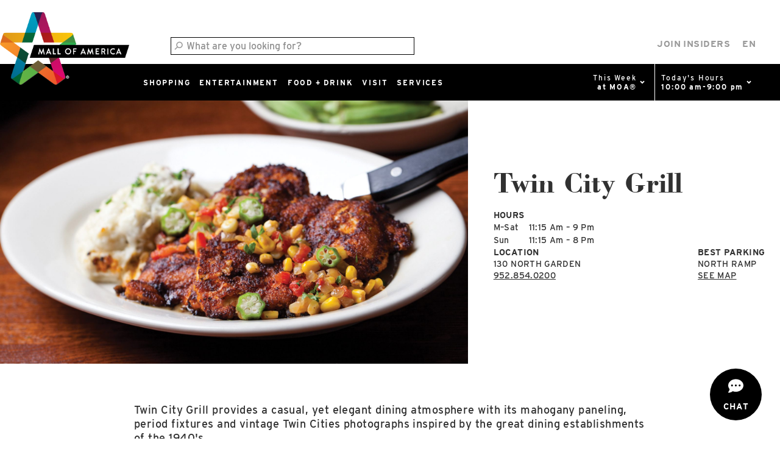

--- FILE ---
content_type: text/html; charset=UTF-8
request_url: https://www.mallofamerica.com/directory/twin-city-grill
body_size: 23273
content:


<!DOCTYPE html>
<html lang="en" dir="ltr" prefix="content: http://purl.org/rss/1.0/modules/content/  dc: http://purl.org/dc/terms/  foaf: http://xmlns.com/foaf/0.1/  og: http://ogp.me/ns#  rdfs: http://www.w3.org/2000/01/rdf-schema#  schema: http://schema.org/  sioc: http://rdfs.org/sioc/ns#  sioct: http://rdfs.org/sioc/types#  skos: http://www.w3.org/2004/02/skos/core#  xsd: http://www.w3.org/2001/XMLSchema# ">
  <head>
  <!-- SourcePoint Privacy Dialog/Consent -->
  <script>
    window._sp_queue = [];
    window._sp_ = {
      config: {
          accountId: 2045,
          baseEndpoint: 'https://cdn.privacy-mgmt.com',
          propertyHref: 'https://mallofamerica.com',
          globalcmp: { },
          events: { 
          onMessageReady: function() {
            console.log('[event] onMessageReady', arguments);
          },
          onMessageReceiveData: function() {
            console.log('[event] onMessageReceiveData', arguments);
          },
          onSPReady: function() {
            console.log('[event] onSPReady', arguments);
          },
          onError: function() {
            console.log('[event] onError', arguments);
          },
          onMessageChoiceSelect: function() {
            console.log('[event] onMessageChoiceSelect', arguments);
          },
          onConsentReady: function(consentUUID, euconsent) {
            console.log('[event] onConsentReady', arguments);
          },
          onPrivacyManagerAction: function() {
            console.log('[event] onPrivacyManagerAction', arguments);
          },
          onPMCancel: function() {
            console.log('[event] onPMCancel', arguments);
          }
        }
      }
    }
  </script>
  <script src='https://cdn.privacy-mgmt.com/unified/wrapperMessagingWithoutDetection.js' async></script>

  <!-- Google Tag Manager -->
  <script>
    (function(w,d,s,l,i){w[l]=w[l]||[];w[l].push(
    {'gtm.start': new Date().getTime(),event:'gtm.js'}
    );var f=d.getElementsByTagName(s)[0],
    j=d.createElement(s),dl=l!='dataLayer'?'&l='+l:'';j.async=true;j.src=
    'https://www.googletagmanager.com/gtm.js?id='+i+dl;f.parentNode.insertBefore(j,f);
    })(window,document,'script','dataLayer','GTM-MKS47LT');
  </script>
  <!-- End Google Tag Manager -->

  <meta name="viewport" content="width=device-width, initial-scale=1" />
  <meta name="google-adsense-account" content="ca-pub-8461342238483227">

  <meta charset="utf-8" />
<meta property="og:title" content="Twin City Grill" />
<link rel="canonical" href="https://www.mallofamerica.com/directory/twin-city-grill" />
<meta property="og:image" content="https://www.mallofamerica.com//sites/default/files/2017-10/hours-hero-first_card.jpg" />
<meta name="Generator" content="Drupal 8 (https://www.drupal.org)" />
<meta name="MobileOptimized" content="width" />
<meta name="HandheldFriendly" content="true" />
<meta name="viewport" content="width=device-width, initial-scale=1.0" />
<meta name="description" content="Twin City Grill provides a casual, yet elegant dining atmosphere with its mahogany paneling, period fixtures and vintage Twin Cities photographs inspired by the great dining establishments of the 1940&#039;s.

 
" />
<meta property="og:image" content="https://www.mallofamerica.com/sites/default/files/tenants/TwinCityGrill_HeroImage.jpg
" />
<meta property="twitter:description" content="Hey, check out Twin+City+Grill at @mallofamerica! #MOA http://mallofamerica.com/directory/twin-city-grill" />
<link rel="shortcut icon" href="/themes/custom/moa/favicon.ico" type="image/vnd.microsoft.icon" />

  <title>Twin City Grill | Mall of America®</title>

  <link rel="stylesheet" media="all" href="/sites/default/files/css/css_H_JrMt-LfUWYzkqc2btilSq0SJ74OkhLEhrfdOBn7-g.css?t8m469" />
<link rel="stylesheet" media="all" href="/themes/custom/moa/dist/css/library.min.css?t8m469" />
<link rel="stylesheet" media="all" href="/themes/custom/moa/dist/css/style.min.css?t8m469" />

  
<!--[if lte IE 8]>
<script src="/core/assets/vendor/html5shiv/html5shiv.min.js?v=3.7.3"></script>
<![endif]-->


    
  <link rel="apple-touch-icon" sizes="180x180" href="/themes/custom/moa/images/favicons/apple-touch-icon.png?v=A0eEA8bX2R">
  <link rel="icon" type="image/png" sizes="32x32" href="/themes/custom/moa/images/favicons/favicon-32x32.png?v=A0eEA8bX2R">
  <link rel="icon" type="image/png" sizes="16x16" href="/themes/custom/moa/images/favicons/favicon-16x16.png?v=A0eEA8bX2R">
  <link rel="manifest" href="/themes/custom/moa/images/favicons/manifest.json?v=A0eEA8bX2R">
  <link rel="mask-icon" href="/themes/custom/moa/images/favicons/safari-pinned-tab.svg?v=A0eEA8bX2R" color="#00a7d1">
  <link rel="shortcut icon" href="/themes/custom/moa/images/favicons/favicon.ico?v=A0eEA8bX2R">
  <meta name="msapplication-TileColor" content="#ffffff">
  <meta name="msapplication-TileImage" content="/themes/custom/moa/images/favicons/mstile-144x144.png?v=A0eEA8bX2R">
  <meta name="theme-color" content="#ffffff">

  <script type="text/javascript">
    // Braze Initialization - launched with Sourcepoint CMP consent
    function initializeBraze() {
      +function(a,p,P,b,y){a.braze={};a.brazeQueue=[];for(var s="BrazeSdkMetadata DeviceProperties Card Card.prototype.dismissCard Card.prototype.removeAllSubscriptions Card.prototype.removeSubscription Card.prototype.subscribeToClickedEvent Card.prototype.subscribeToDismissedEvent Card.fromContentCardsJson ImageOnly CaptionedImage ClassicCard ControlCard ContentCards ContentCards.prototype.getUnviewedCardCount Feed Feed.prototype.getUnreadCardCount ControlMessage InAppMessage InAppMessage.SlideFrom InAppMessage.ClickAction InAppMessage.DismissType InAppMessage.OpenTarget InAppMessage.ImageStyle InAppMessage.Orientation InAppMessage.TextAlignment InAppMessage.CropType InAppMessage.prototype.closeMessage InAppMessage.prototype.removeAllSubscriptions InAppMessage.prototype.removeSubscription InAppMessage.prototype.subscribeToClickedEvent InAppMessage.prototype.subscribeToDismissedEvent InAppMessage.fromJson FullScreenMessage ModalMessage HtmlMessage SlideUpMessage User User.Genders User.NotificationSubscriptionTypes User.prototype.addAlias User.prototype.addToCustomAttributeArray User.prototype.addToSubscriptionGroup User.prototype.getUserId User.prototype.getUserId User.prototype.incrementCustomUserAttribute User.prototype.removeFromCustomAttributeArray User.prototype.removeFromSubscriptionGroup User.prototype.setCountry User.prototype.setCustomLocationAttribute User.prototype.setCustomUserAttribute User.prototype.setDateOfBirth User.prototype.setEmail User.prototype.setEmailNotificationSubscriptionType User.prototype.setFirstName User.prototype.setGender User.prototype.setHomeCity User.prototype.setLanguage User.prototype.setLastKnownLocation User.prototype.setLastName User.prototype.setPhoneNumber User.prototype.setPushNotificationSubscriptionType InAppMessageButton InAppMessageButton.prototype.removeAllSubscriptions InAppMessageButton.prototype.removeSubscription InAppMessageButton.prototype.subscribeToClickedEvent FeatureFlag FeatureFlag.prototype.getStringProperty FeatureFlag.prototype.getNumberProperty FeatureFlag.prototype.getBooleanProperty automaticallyShowInAppMessages destroyFeed hideContentCards showContentCards showFeed showInAppMessage deferInAppMessage toggleContentCards toggleFeed changeUser destroy getDeviceId getDeviceId initialize isPushBlocked isPushPermissionGranted isPushSupported logCardClick logCardDismissal logCardImpressions logContentCardImpressions logContentCardClick logCustomEvent logFeedDisplayed logInAppMessageButtonClick logInAppMessageClick logInAppMessageHtmlClick logInAppMessageImpression logPurchase openSession requestPushPermission removeAllSubscriptions removeSubscription requestContentCardsRefresh requestFeedRefresh refreshFeatureFlags requestImmediateDataFlush enableSDK isDisabled setLogger setSdkAuthenticationSignature addSdkMetadata disableSDK subscribeToContentCardsUpdates subscribeToFeedUpdates subscribeToInAppMessage subscribeToSdkAuthenticationFailures toggleLogging unregisterPush wipeData handleBrazeAction subscribeToFeatureFlagsUpdates getAllFeatureFlags logFeatureFlagImpression".split(" "),i=0;i<s.length;i++){for(var m=s[i],k=a.braze,l=m.split("."),j=0;j<l.length-1;j++)k=k[l[j]];k[l[j]]=(new Function("return function "+m.replace(/\./g,"_")+"(){window.brazeQueue.push(arguments); return true}"))()}window.braze.getDeferredInAppMessage=function(){return new window.braze.InAppMessage};window.braze.getCachedContentCards=function(){return new window.braze.ContentCards};window.braze.getCachedFeed=function(){return new window.braze.Feed};window.braze.getUser=function(){return new window.braze.User};window.braze.getFeatureFlag=function(){return new window.braze.FeatureFlag};(y=p.createElement(P)).type='text/javascript';
          y.src='https://js.appboycdn.com/web-sdk/5.1/braze.no-amd.min.js';
          y.async=1;(b=p.getElementsByTagName(P)[0]).parentNode.insertBefore(y,b)
      }(window,document,'script');

      braze.initialize(
        location.hostname.endsWith(`mallofamerica.com`) ? `e1082876-6d22-43c9-b1da-d112e33435e3` : `5efd0661-bdf0-4fce-a539-3fd2be2ad1cc`,
        { baseUrl: 'sdk.iad-07.braze.com' }
      );
      braze.openSession();
    }

    // Custom JS event fired by Sourcepoint CMP on user opt-in - configure through Sourcepoint dashboard
    document.addEventListener('sp_opt-in', function(e) {
      initializeBraze();
    });
  </script>

  
  </head>
  <body class="layout-no-sidebars path-directory" data-current-url="https://www.mallofamerica.com/directory/twin-city-grill">


        <div id="skip-links">
      <a href="#main-content" class="visually-hidden focusable skip-link">
        Skip to main content
      </a>
      <a href="#menu__primary" class="visually-hidden focusable skip-link display--none--for-mobile--desk-break">
        Skip to navigation
      </a>
      <a href="#menu__nav--mobile-bar" class="visually-hidden focusable skip-link display--none--for-desktop--desk-break">
        Skip to navigation
      </a>
      <a href="/site-map" class="visually-hidden focusable skip-link">
        Skip to sitemap
      </a>
  </div>
    
      <div class="dialog-off-canvas-main-canvas" data-off-canvas-main-canvas>
    <div class="layout-container site__wrapper">

  		
		


<header id="header" class="clearfix smaller" role="banner">
	<div class="hours-login-header">
		<div id="blank__placeholder"></div>
		<div id="menu__search" class="menu__search" aria-label="MOA Site Search" role="region" aria-expanded="false" aria-labelledby="accessible-megamenu-search">
			<form id="form__search" class="form__search form form-no-label">
	<i class="moa-search"></i>
	<div class="form-item form-item--search js-form-type-textfield">
		<label for="form__item--search">Search</label>
		<input type="text" id="form__item--search" name="form__search" placeholder="What are you looking for?" class="form-text" />
	</div>
	<div class="form__item form__clear-input">
		<a id="form__item--search--clear" class="form__clear-input--trigger disable--trigger" href="#" data-target="#menu__search" tabindex="0" aria-label="Cancel Search">
			
			<!--<span class="display--none--for-mobile">CANCEL</span>-->
			<span class="display--none--for-desktop"><i class="moa-close"></i></span>
		</a>
	</div>
</form>		</div>
		<div id="right-header-wrap"> 
			<!-- search -->
			<div class="menu__search--global display--none--for-desktop--desk-break">
				<a class="active--trigger menu__link--color-yellow" id="accessible-megamenu-search" href="javascript:void(0)" data-target="#menu__search" aria-label="Site Search" aria-controls="menu__search" aria-expanded="false"><span><i class="moa-search right" aria-hidden="true"></i></span></a>
			</div>
			
			<!-- hours -->
			<div class="day__hours active display--none--for-desktop--desk-break" data-tab="tab-2">
				<div class="day__hours--details">
					<div class="mall_hours">
						<div class="day__hours--details-status"></div>
						<div class="day__hours--details-hours"></div>
						<div class="day__hours--details-extended-dining" style="display:none !important"><a href="/food-drink/all?filter=14619">Extended Dining Hours</a></div>
					</div>
				</div>
			</div>
		<!--Insiders -->
			<div id="menu__insiders" class="menu__login_account display--none--for-mobile--desk-break">
				<a href="https://insiders.mallofamerica.com/" target="_blank">Join Insiders</a>
			</div>
			
		<!--Guest Login -->
					<!-- languages -->
			<div id="menu__languages" class="menu__languages--desktop link-languages accessible-megamenu-top-nav-item">
				<a href="#" id="accessible-megamenu-languages" class="menu__link--color-off-black" aria-label="Select Language" aria-controls="megamenu-languages" aria-expanded="false">
					<span id="menu__languages--current-desk" class="display--none--for-mobile--desk-break">EN</span>
				</a>
									  <div>
    <div id="block-languages">
  
    
      

   	
 	 		 		 		 			<ul class="menu--parent menu" data-menu-lvl="0">
 		
 		 		 		 			      

 			 							 			 			 						
			
 			<li class="link-english">

 				 					 						 							 						
 						 													<a href="/" >
                                 								<span class="display--none--for-mobile--desk-break">en</span>
 								<span class="display--none--for-desktop--desk-break">English</span>
 							</a>
 						
					 					 				
				 				
								 							 						
 			</li>
 		 			      

 			 							 			 			 						
			
 			<li class="link-francais">

 				 					 						 							 						
 						 													<a href="/fr" >
                                 								<span class="display--none--for-mobile--desk-break">fr</span>
 								<span class="display--none--for-desktop--desk-break">Français</span>
 							</a>
 						
					 					 				
				 				
								 							 						
 			</li>
 		 			      

 			 							 			 			 						
			
 			<li class="link-espanol">

 				 					 						 							 						
 						 													<a href="/es" >
                                 								<span class="display--none--for-mobile--desk-break">es</span>
 								<span class="display--none--for-desktop--desk-break">Español</span>
 							</a>
 						
					 					 				
				 				
								 							 						
 			</li>
 		 			      

 			 							 			 			 						
			
 			<li class="link-portugues">

 				 					 						 							 						
 						 													<a href="/pt" >
                                 								<span class="display--none--for-mobile--desk-break">pt</span>
 								<span class="display--none--for-desktop--desk-break">Português</span>
 							</a>
 						
					 					 				
				 				
								 							 						
 			</li>
 		 			      

 			 							 			 			 						
			
 			<li class="link-deutsch">

 				 					 						 							 						
 						 													<a href="/de" >
                                 								<span class="display--none--for-mobile--desk-break">de</span>
 								<span class="display--none--for-desktop--desk-break">Deutsch</span>
 							</a>
 						
					 					 				
				 				
								 							 						
 			</li>
 		 			      

 			 							 			 			 						
			
 			<li class="link-ribenyu">

 				 					 						 							 						
 						 													<a href="/ja" >
                                 								<span class="display--none--for-mobile--desk-break">日本語</span>
 								<span class="display--none--for-desktop--desk-break">日本語</span>
 							</a>
 						
					 					 				
				 				
								 							 						
 			</li>
 		 			      

 			 							 			 			 						
			
 			<li class="link-zhongwen">

 				 					 						 							 						
 						 													<a href="/zh" >
                                 								<span class="display--none--for-mobile--desk-break">中文</span>
 								<span class="display--none--for-desktop--desk-break">中文</span>
 							</a>
 						
					 					 				
				 				
								 							 						
 			</li>
 		 			      

 			 							 			 			 										 			
			
 			<li class="link-hangugeo  한국어">

 				 					 						 							 						
 						 						 							<a href="https://mallofamerica.com/kr"  data-teaser="한국어">
                                 								<span>한국어</span>
 							</a>
 						
					 					 				
				 				
								 							 						
 			</li>
 		 			      

 			 							 			 			 						
			
 			<li class="link-italiana">

 				 					 						 							 						
 						 													<a href="/it" >
                                 								<span class="display--none--for-mobile--desk-break">it</span>
 								<span class="display--none--for-desktop--desk-break">Italiana</span>
 							</a>
 						
					 					 				
				 				
								 							 						
 			</li>
 		 			</ul>
	 

 
  </div>

  </div>

							</div>
		</div>
	</div>

	<a href="/" aria-label="Mall of America Logo" tabindex="0">
		<div class="menu__logo"></div>
	</a>

		
	<nav class="menu__header header__links" style="opacity:0;" role="navigation">


				<div id="menu__nav--mobile-bar" class="menu__nav--mobile">
			<ul>
				<li id="menu__mobile-trigger">
					<a id="accessible-megamenu-mobile" href="javascript:void(0)" data-target="#menu__primary" aria-label="Click to open main menu" aria-controls="menu__primary" aria-expanded="false"><i class="moa-bars" aria-hidden="true"></i></a>
				</li>
			</ul>
		</div>

				<div id="menu__primary" class="menu__nav primary">
							  <div class="region-primary-nav">
    <div id="block-newmainmenu">
  
    
      

   	
 	 		 		 		 			<ul class="menu--parent menu" data-menu-lvl="0">
 		
 		 		 		 			      

 							 			 							 			 			 						
			
 			<li class="link-shopping-new  link__has-children ">

 				 					 						 							 						
 						 						 							<a href="/shopping"  data-teaser="Shopping">
                                 								<span>Shopping</span>
 							</a>
 						
					 					 				
				 				 					<div id="megamenu-shopping-new" class="megamenu megamenu-0" aria-label="Shopping MegaMenu">
 						<div class="grid">
							<div id="megamenu-carrot"></div>

	 						
								 								 						 	
 	 		 		 		 			<ol class="menu--sub menu" data-menu-lvl="1">
 		
 		 		 		 			      

 							 			 			 							 			 						
																				 			
 			<li class="link-shopping-new-menu  link__has-children  accessible-megamenu-panel-group menu__link--feat-content ">

 				 					 						 							 						
 						 							 						<a href="/shopping"  class="link__sub-item"  data-teaser="">
                                								<span>Shopping</span>
							</a>
						
					 					 				
				 				
								 								 						 	
 	 		 		 		 			<ul class="menu--sub menu" data-menu-lvl="2">
 		
 		 		 		 			      

 			 			 			 							 						
																				 			
 			<li class="link-directory-map-new  menu__link--feat-content ">

 				 					 						 							 						
 						 							 						<a href="/directory"  class="link__sub-item"  data-teaser="">
                                								<span>Directory + Map</span>
							</a>
						
					 					 				
				 				
								 							 						
 			</li>
 		 			      

 			 			 			 							 						
			
 			<li class="link-moa-r-insiders  menu__link--feat-content ">

 				 					 						 							 						
 						 							 						<a href="https://mallofamerica.com/rewards" target=_blank class="link__sub-item"  data-teaser="">
                                								<span>Earn Holiday Rewards</span>
							</a>
						
					 					 				
				 				
								 							 						
 			</li>
 		 			      

 			 			 			 							 						
																				 			
 			<li class="link-shopping-deals-new  menu__link--feat-content ">

 				 					 						 							 						
 						 							 						<a href="/shopping/deals"  class="link__sub-item"  data-teaser="">
                                								<span>Deals + Promotions</span>
							</a>
						
					 					 				
				 				
								 							 						
 			</li>
 		 			      

 			 			 			 							 						
																				 			
 			<li class="link-new-opening-soon  menu__link--feat-content ">

 				 					 						 							 						
 						 							 						<a href="/shopping/new"  class="link__sub-item"  data-teaser="">
                                								<span>New + Opening Soon</span>
							</a>
						
					 					 				
				 				
								 							 						
 			</li>
 		 			      

 			 			 			 							 						
			
 			<li class="link-gift-cards-new  menu__link--feat-content ">

 				 					 						 							 						
 						 							 						<a href="https://mallofamerica.com/giftcard"  class="link__sub-item"  data-teaser="">
                                								<span>Gift Cards</span>
							</a>
						
					 					 				
				 				
								 							 						
 			</li>
 		 			      

 			 			 			 							 						
																				 			
 			<li class="link-coupon-books-new  menu__link--feat-content ">

 				 					 						 							 						
 						 							 						<a href="https://store.mallofamerica.com/2026-mall-of-america-coupon-book/p/7394691" target=_blank class="link__sub-item"  data-teaser="">
                                								<span>Coupon Books</span>
							</a>
						
					 					 				
				 				
								 							 						
 			</li>
 		 			      

 			 			 			 							 						
			
 			<li class="link-shop-moa-online  menu__link--feat-content ">

 				 					 						 							 						
 						 							 						<a href="https://shop.mallofamerica.com/"  class="link__sub-item"  data-teaser="">
                                								<span>Shop MOA Online</span>
							</a>
						
					 					 				
				 				
								 							 						
 			</li>
 		 			</ul>
	 
	 							 						
 			</li>
 		 			      

 							 			 			 							 			 						
			
 			<li class="link-services-new  link__has-children  accessible-megamenu-panel-group menu__link--feat-content ">

 				 					 						 							 						
 						 							 						<a href="/services"  class="link__sub-item"  data-teaser="">
                                								<span>Shopping Services</span>
							</a>
						
					 					 				
				 				
								 								 						 	
 	 		 		 		 			<ul class="menu--sub menu" data-menu-lvl="2">
 		
 		 		 		 			      

 			 			 			 							 						
																				 			
 			<li class="link-curbside-pickup-new  menu__link--feat-content ">

 				 					 						 							 						
 						 							 						<a href="https://www.mallofamerica.com/curbside"  class="link__sub-item"  data-teaser="">
                                								<span>Curbside Pickup</span>
							</a>
						
					 					 				
				 				
								 							 						
 			</li>
 		 			      

 			 			 			 							 						
																				 			
 			<li class="link-personal-styling-new  menu__link--feat-content ">

 				 					 						 							 						
 						 							 						<a href="https://www.mallofamerica.com/personalstyling"  class="link__sub-item"  data-teaser="">
                                								<span>Personal Styling</span>
							</a>
						
					 					 				
				 				
								 							 						
 			</li>
 		 			</ul>
	 
	 							 						
 			</li>
 		 			      

 			 			 							 			 						
																				 			
 			<li class="link-holiday-rewards-are-back-  accessible-megamenu-panel-group menu__link--feat-content ">

 				 					 						 							 						
 						 							 						<a href="https://mallofamerica.com/rewards?utm_source=MOA_Website&amp;utm_medium=Sponsored_Nav&amp;utm_campaign=Holiday_Rewards" target=_blank class="link__sub-item"  data-teaser="">
                                                  <img src="https://mallofamerica.com/sites/default/files/2025-11/Web%20Rewards%20Hero.png" alt="Upload your receipts in the MOA App!" class="menu-item-image" />
                								<span>Upload your receipts in the MOA App!</span>
							</a>
						
					 					 				
				 				
								 							 						
 			</li>
 		 			</ol>
	 
	 							 						 						</div>  					</div>  				
 			</li>
 		 			      

 							 			 							 			 			 						
			
 			<li class="link-entertainment-new-menu  link__has-children ">

 				 					 						 							 						
 						 						 							<a href="https://www.mallofamerica.com/entertainment/events/all"  data-teaser="Entertainment">
                                 								<span>Entertainment</span>
 							</a>
 						
					 					 				
				 				 					<div id="megamenu-entertainment-new-menu" class="megamenu megamenu-0" aria-label="Entertainment MegaMenu">
 						<div class="grid">
							<div id="megamenu-carrot"></div>

	 						
								 								 						 	
 	 		 		 		 			<ol class="menu--sub menu" data-menu-lvl="1">
 		
 		 		 		 			      

 							 			 			 							 			 						
																				 			
 			<li class="link-attractions-new  link__has-children  accessible-megamenu-panel-group menu__link--feat-content ">

 				 					 						 							 						
 						 							 						<a href="https://mallofamerica.com/entertainment/attractions/all"  class="link__sub-item"  data-teaser="">
                                								<span>Attractions</span>
							</a>
						
					 					 				
				 				
								 								 						 	
 	 		 		 		 			<ul class="menu--sub menu" data-menu-lvl="2">
 		
 		 		 		 			      

 			 			 			 							 						
			
 			<li class="link-get-tickets  menu__link--feat-content ">

 				 					 						 							 						
 						 							 						<a href="https://tix.mallofamerica.com/" target=_blank class="link__sub-item"  data-teaser="">
                                								<span>Get Tickets</span>
							</a>
						
					 					 				
				 				
								 							 						
 			</li>
 		 			      

 			 			 			 							 						
			
 			<li class="link-attraction-bundles  menu__link--feat-content ">

 				 					 						 							 						
 						 							 						<a href="https://tix.mallofamerica.com/multi-day-bundles/c/191" target=_blank class="link__sub-item"  data-teaser="">
                                								<span>Attraction Bundles</span>
							</a>
						
					 					 				
				 				
								 							 						
 			</li>
 		 			      

 			 			 			 							 						
																				 			
 			<li class="link-nickelodeon-universe-new  menu__link--feat-content ">

 				 					 						 							 						
 						 							 						<a href="https://mallofamerica.com/directory/nickelodeon-universe"  class="link__sub-item"  data-teaser="">
                                								<span>Nickelodeon Universe<sup>®</sup></span>
							</a>
						
					 					 				
				 				
								 							 						
 			</li>
 		 			      

 			 			 			 							 						
			
 			<li class="link-crayola-experience  menu__link--feat-content ">

 				 					 						 							 						
 						 							 						<a href="https://www.mallofamerica.com/directory/crayola-experience"  class="link__sub-item"  data-teaser="">
                                								<span>Crayola Experience</span>
							</a>
						
					 					 				
				 				
								 							 						
 			</li>
 		 			      

 			 			 			 							 						
			
 			<li class="link-star-express  menu__link--feat-content ">

 				 					 						 							 						
 						 							 						<a href="https://www.mallofamerica.com/directory/star-express"  class="link__sub-item"  data-teaser="">
                                								<span>Star Express</span>
							</a>
						
					 					 				
				 				
								 							 						
 			</li>
 		 			      

 			 			 			 							 						
																				 			
 			<li class="link-sea-life-aquarium  menu__link--feat-content ">

 				 					 						 							 						
 						 							 						<a href="/directory/sea-life-minnesota-aquarium"  class="link__sub-item"  data-teaser="">
                                								<span>SEA LIFE Aquarium</span>
							</a>
						
					 					 				
				 				
								 							 						
 			</li>
 		 			      

 			 			 			 							 						
			
 			<li class="link-b-b-theatres  menu__link--feat-content ">

 				 					 						 							 						
 						 							 						<a href="https://www.mallofamerica.com/directory/BBTheatres"  class="link__sub-item"  data-teaser="">
                                								<span>B&B Theatres</span>
							</a>
						
					 					 				
				 				
								 							 						
 			</li>
 		 			      

 			 			 			 							 						
			
 			<li class="link-fair-on-4  menu__link--feat-content ">

 				 					 						 							 						
 						 							 						<a href="https://mallofamerica.com/directory/fair-on-4"  class="link__sub-item"  data-teaser="">
                                								<span>The Fair on 4</span>
							</a>
						
					 					 				
				 				
								 							 						
 			</li>
 		 			      

 			 			 			 							 						
			
 			<li class="link-_d-experience  menu__link--feat-content ">

 				 					 						 							 						
 						 							 						<a href="https://www.mallofamerica.com/directory/matrix-technology"  class="link__sub-item"  data-teaser="">
                                								<span>5D Experience</span>
							</a>
						
					 					 				
				 				
								 							 						
 			</li>
 		 			      

 			 			 			 							 						
			
 			<li class="link-moose-mountain-adventure-golf1  menu__link--feat-content ">

 				 					 						 							 						
 						 							 						<a href="https://www.mallofamerica.com/directory/moose-mountain-adventure-golf"  class="link__sub-item"  data-teaser="">
                                								<span>Moose Mountain Adventure Golf</span>
							</a>
						
					 					 				
				 				
								 							 						
 			</li>
 		 			      

 			 			 			 							 						
			
 			<li class="link-rock-of-ages-blacklight-minigolf1  menu__link--feat-content ">

 				 					 						 							 						
 						 							 						<a href="https://www.mallofamerica.com/directory/rock-of-ages-blacklight-minigolf"  class="link__sub-item"  data-teaser="">
                                								<span>Rock of Ages Blacklight Minigolf</span>
							</a>
						
					 					 				
				 				
								 							 						
 			</li>
 		 			      

 			 			 			 							 						
			
 			<li class="link-activate  menu__link--feat-content ">

 				 					 						 							 						
 						 							 						<a href="https://www.mallofamerica.com/directory/activate"  class="link__sub-item"  data-teaser="">
                                								<span>Activate</span>
							</a>
						
					 					 				
				 				
								 							 						
 			</li>
 		 			      

 			 			 			 							 						
			
 			<li class="link-the-escape-game  menu__link--feat-content ">

 				 					 						 							 						
 						 							 						<a href="https://www.mallofamerica.com/directory/the-escape-game"  class="link__sub-item"  data-teaser="">
                                								<span>The Escape Game</span>
							</a>
						
					 					 				
				 				
								 							 						
 			</li>
 		 			      

 			 			 			 							 						
			
 			<li class="link-great-big-game-show  menu__link--feat-content ">

 				 					 						 							 						
 						 							 						<a href="https://mallofamerica.com/directory/great-big-game-show"  class="link__sub-item"  data-teaser="">
                                								<span>Great Big Game Show</span>
							</a>
						
					 					 				
				 				
								 							 						
 			</li>
 		 			      

 			 			 			 							 						
			
 			<li class="link-museum-of-illusions  menu__link--feat-content ">

 				 					 						 							 						
 						 							 						<a href="https://www.mallofamerica.com/directory/museum-of-illusions"  class="link__sub-item"  data-teaser="">
                                								<span>Museum of Illusions</span>
							</a>
						
					 					 				
				 				
								 							 						
 			</li>
 		 			      

 			 			 			 							 						
			
 			<li class="link-all-attractions  menu__link--feat-content ">

 				 					 						 							 						
 						 							 						<a href="https://mallofamerica.com/entertainment/attractions/all"  class="link__sub-item"  data-teaser="">
                                								<span>View All Attractions</span>
							</a>
						
					 					 				
				 				
								 							 						
 			</li>
 		 			</ul>
	 
	 							 						
 			</li>
 		 			      

 							 			 			 							 			 						
																				 			
 			<li class="link-events-new  link__has-children  accessible-megamenu-panel-group menu__link--feat-content ">

 				 					 						 							 						
 						 							 						<a href="/entertainment/events"  class="link__sub-item"  data-teaser="">
                                								<span>Events</span>
							</a>
						
					 					 				
				 				
								 								 						 	
 	 		 		 		 			<ul class="menu--sub menu" data-menu-lvl="2">
 		
 		 		 		 			      

 			 			 			 							 						
			
 			<li class="link-birthday-parties  menu__link--feat-content ">

 				 					 						 							 						
 						 							 						<a href="https://www.mallofamerica.com/birthday-parties"  class="link__sub-item"  data-teaser="">
                                								<span>Birthday Parties</span>
							</a>
						
					 					 				
				 				
								 							 						
 			</li>
 		 			      

 			 			 			 							 						
			
 			<li class="link-toddler-tuesdays-r-1  menu__link--feat-content ">

 				 					 						 							 						
 						 							 						<a href="https://www.mallofamerica.com/toddlertuesdays"  class="link__sub-item"  data-teaser="">
                                								<span>Toddler Tuesdays®</span>
							</a>
						
					 					 				
				 				
								 							 						
 			</li>
 		 			      

 			 			 			 							 						
																				 			
 			<li class="link-all-events-new  menu__link--feat-content ">

 				 					 						 							 						
 						 							 						<a href="/entertainment/events/all"  class="link__sub-item"  data-teaser="">
                                								<span>View All Events</span>
							</a>
						
					 					 				
				 				
								 							 						
 			</li>
 		 			</ul>
	 
	 							 						
 			</li>
 		 			      

 							 			 			 							 			 						
			
 			<li class="link-podcast  link__has-children  accessible-megamenu-panel-group menu__link--feat-content ">

 				 					 						 							 						
 						 							 						<a href="https://mallofamerica.com/podcast"  class="link__sub-item"  data-teaser="">
                                								<span>Podcast</span>
							</a>
						
					 					 				
				 				
								 								 						 	
 	 		 		 		 			<ul class="menu--sub menu" data-menu-lvl="2">
 		
 		 		 		 			      

 			 			 			 							 						
			
 			<li class="link-watch  menu__link--feat-content ">

 				 					 						 							 						
 						 							 						<a href="https://podcast.mallofamerica.com/videos"  class="link__sub-item"  data-teaser="">
                                								<span>Watch</span>
							</a>
						
					 					 				
				 				
								 							 						
 			</li>
 		 			      

 			 			 			 							 						
			
 			<li class="link-listen  menu__link--feat-content ">

 				 					 						 							 						
 						 							 						<a href="https://podcast.mallofamerica.com/episodes"  class="link__sub-item"  data-teaser="">
                                								<span>Listen</span>
							</a>
						
					 					 				
				 				
								 							 						
 			</li>
 		 			</ul>
	 
	 							 						
 			</li>
 		 			</ol>
	 
	 							 						 						</div>  					</div>  				
 			</li>
 		 			      

 							 			 							 			 			 						
			
 			<li class="link-food-drink-new  link__has-children ">

 				 					 						 							 						
 						 						 							<a href="/foodanddrink"  data-teaser="Food + Drink">
                                 								<span>Food + Drink</span>
 							</a>
 						
					 					 				
				 				 					<div id="megamenu-food-drink-new" class="megamenu megamenu-0" aria-label="Food + Drink MegaMenu">
 						<div class="grid">
							<div id="megamenu-carrot"></div>

	 						
								 								 						 	
 	 		 		 		 			<ol class="menu--sub menu" data-menu-lvl="1">
 		
 		 		 		 			      

 							 			 			 							 			 						
																				 			
 			<li class="link-food-drink-new-menu  link__has-children  accessible-megamenu-panel-group menu__link--feat-content ">

 				 					 						 							 						
 						 							 						<a href="/foodanddrink"  class="link__sub-item"  data-teaser="">
                                								<span>Food + Drink</span>
							</a>
						
					 					 				
				 				
								 								 						 	
 	 		 		 		 			<ul class="menu--sub menu" data-menu-lvl="2">
 		
 		 		 		 			      

 			 			 			 							 						
																				 			
 			<li class="link-dining-guide  menu__link--feat-content ">

 				 					 						 							 						
 						 							 						<a href="https://mallofamerica.com/diningguide"  class="link__sub-item"  data-teaser="">
                                								<span>Dining Guide</span>
							</a>
						
					 					 				
				 				
								 							 						
 			</li>
 		 			      

 			 			 			 							 						
																				 			
 			<li class="link-online-ordering-delivery-new  menu__link--feat-content ">

 				 					 						 							 						
 						 							 						<a href="https://mallofamerica.com/OrderOnline"  class="link__sub-item"  data-teaser="">
                                								<span>Online Ordering + Delivery</span>
							</a>
						
					 					 				
				 				
								 							 						
 			</li>
 		 			      

 			 			 			 							 						
																				 			
 			<li class="link-curbside-pickup-new-menu  menu__link--feat-content ">

 				 					 						 							 						
 						 							 						<a href="https://mallofamerica.com/curbside"  class="link__sub-item"  data-teaser="">
                                								<span>Curbside Pickup</span>
							</a>
						
					 					 				
				 				
								 							 						
 			</li>
 		 			      

 			 			 			 							 						
																				 			
 			<li class="link-happy-hours-specials  menu__link--feat-content ">

 				 					 						 							 						
 						 							 						<a href="/food-drink/happy-hour-specials"  class="link__sub-item"  data-teaser="">
                                								<span>Happy Hours + Specials</span>
							</a>
						
					 					 				
				 				
								 							 						
 			</li>
 		 			</ul>
	 
	 							 						
 			</li>
 		 			</ol>
	 
	 							 						 						</div>  					</div>  				
 			</li>
 		 			      

 							 			 							 			 			 						
			
 			<li class="link-visit  link__has-children ">

 				 					 						 							 						
 						 						 							<a href="/plan-your-trip"  data-teaser="Visit">
                                 								<span>Visit</span>
 							</a>
 						
					 					 				
				 				 					<div id="megamenu-visit" class="megamenu megamenu-0" aria-label="Visit MegaMenu">
 						<div class="grid">
							<div id="megamenu-carrot"></div>

	 						
								 								 						 	
 	 		 		 		 			<ol class="menu--sub menu" data-menu-lvl="1">
 		
 		 		 		 			      

 							 			 			 							 			 						
																				 			
 			<li class="link-plan-your-trip-new  link__has-children  accessible-megamenu-panel-group menu__link--feat-content ">

 				 					 						 							 						
 						 							 						<a href="/plan-your-trip"  class="link__sub-item"  data-teaser="">
                                								<span>Plan Your Trip</span>
							</a>
						
					 					 				
				 				
								 								 						 	
 	 		 		 		 			<ul class="menu--sub menu" data-menu-lvl="2">
 		
 		 		 		 			      

 			 			 			 							 						
																				 			
 			<li class="link-hours-directions  menu__link--feat-content ">

 				 					 						 							 						
 						 							 						<a href="/plan-your-trip/hours-directions"  class="link__sub-item"  data-teaser="">
                                								<span>Hours + Directions</span>
							</a>
						
					 					 				
				 				
								 							 						
 			</li>
 		 			      

 			 			 			 							 						
			
 			<li class="link-book-your-hotel  menu__link--feat-content ">

 				 					 						 							 						
 						 							 						<a href="https://reservations.mallofamerica.com/site/welcome/14709/mall-of-america-preferred-hotels-special-packages-rates" target=_blank class="link__sub-item"  data-teaser="">
                                								<span>Book Your Hotel</span>
							</a>
						
					 					 				
				 				
								 							 						
 			</li>
 		 			      

 			 			 			 							 						
																				 			
 			<li class="link-transportation-new  menu__link--feat-content ">

 				 					 						 							 						
 						 							 						<a href="/plan-your-trip/transportation"  class="link__sub-item"  data-teaser="">
                                								<span>Transportation</span>
							</a>
						
					 					 				
				 				
								 							 						
 			</li>
 		 			      

 			 			 			 							 						
			
 			<li class="link-travel-partners  menu__link--feat-content ">

 				 					 						 							 						
 						 							 						<a href="https://mallofamerica.com/travel-wall-partners"  class="link__sub-item"  data-teaser="">
                                								<span>Travel Partners</span>
							</a>
						
					 					 				
				 				
								 							 						
 			</li>
 		 			      

 			 			 			 							 						
			
 			<li class="link-travel-trade-information  menu__link--feat-content ">

 				 					 						 							 						
 						 							 						<a href="https://brojure.com/mall-of-america-partnerships/travel-trade-planner/" target=_blank class="link__sub-item"  data-teaser="">
                                								<span>Travel Trade Information</span>
							</a>
						
					 					 				
				 				
								 							 						
 			</li>
 		 			      

 			 			 			 							 						
																				 			
 			<li class="link-accessibility-new  menu__link--feat-content ">

 				 					 						 							 						
 						 							 						<a href="/plan-your-trip/accessibility"  class="link__sub-item"  data-teaser="">
                                								<span>Accessibility</span>
							</a>
						
					 					 				
				 				
								 							 						
 			</li>
 		 			      

 			 			 			 							 						
																				 			
 			<li class="link-area-attractions-new  menu__link--feat-content ">

 				 					 						 							 						
 						 							 						<a href="/plan-your-trip/area-attractions"  class="link__sub-item"  data-teaser="">
                                								<span>Area Attractions</span>
							</a>
						
					 					 				
				 				
								 							 						
 			</li>
 		 			</ul>
	 
	 							 						
 			</li>
 		 			      

 							 			 			 							 			 						
																				 			
 			<li class="link-parking-new  link__has-children  accessible-megamenu-panel-group menu__link--feat-content ">

 				 					 						 							 						
 						 							 						<a href="https://mallofamerica.com/parking" target=_blank class="link__sub-item"  data-teaser="">
                                								<span>Parking</span>
							</a>
						
					 					 				
				 				
								 								 						 	
 	 		 		 		 			<ul class="menu--sub menu" data-menu-lvl="2">
 		
 		 		 		 			      

 			 			 			 							 						
			
 			<li class="link-parking-moa-sup-r-sup-  menu__link--feat-content ">

 				 					 						 							 						
 						 							 						<a href="https://mallofamerica.com/parking" target=_blank class="link__sub-item"  data-teaser="">
                                								<span>Parking at MOA<sup>®</sup></span>
							</a>
						
					 					 				
				 				
								 							 						
 			</li>
 		 			      

 			 			 			 							 						
																				 			
 			<li class="link-car-amenities  menu__link--feat-content ">

 				 					 						 							 						
 						 							 						<a href="http://mallofamerica.com/valet" target=_blank class="link__sub-item"  data-teaser="">
                                								<span>Valet</span>
							</a>
						
					 					 				
				 				
								 							 						
 			</li>
 		 			      

 			 			 			 							 						
			
 			<li class="link-electric-vehicle-charging2  menu__link--feat-content ">

 				 					 						 							 						
 						 							 						<a href="https://www.mallofamerica.com/electric-vehicle-charging"  class="link__sub-item"  data-teaser="">
                                								<span>Electric Vehicle Charging</span>
							</a>
						
					 					 				
				 				
								 							 						
 			</li>
 		 			      

 			 			 			 							 						
			
 			<li class="link-getting-to-moa-sup-r-sup-  menu__link--feat-content ">

 				 					 						 							 						
 						 							 						<a href="https://www.google.com/maps/dir//MOA,+North+Lot,+Lindau+Lane,+Bloomington,+MN/@44.859357,-93.2492513,16.96z/data=!3m1!5s0x87f62f6c391abe2b:0xc67197b91cc6e394!4m9!4m8!1m0!1m5!1m1!1s0x87f62fb2e129a21d:0xa1c9f5814c9df907!2m2!1d-93.2421876!2d44.857715!3e0?entry=ttu&amp;g_ep=EgoyMDI0MTIxMS4wIKXMDSoASAFQAw%3D%3D" target=_blank class="link__sub-item"  data-teaser="">
                                								<span>Getting to MOA<sup>®</sup></span>
							</a>
						
					 					 				
				 				
								 							 						
 			</li>
 		 			</ul>
	 
	 							 						
 			</li>
 		 			      

 							 			 			 							 			 						
			
 			<li class="link-groups  link__has-children  accessible-megamenu-panel-group menu__link--feat-content ">

 				 					 						 							 						
 						 							 						<a href="https://www.mallofamerica.com/groups"  class="link__sub-item"  data-teaser="">
                                								<span>Groups</span>
							</a>
						
					 					 				
				 				
								 								 						 	
 	 		 		 		 			<ul class="menu--sub menu" data-menu-lvl="2">
 		
 		 		 		 			      

 			 			 			 							 						
																				 			
 			<li class="link-meetings-events-new  menu__link--feat-content ">

 				 					 						 							 						
 						 							 						<a href="/visit/meetings-events"  class="link__sub-item"  data-teaser="">
                                								<span>Meetings + Events</span>
							</a>
						
					 					 				
				 				
								 							 						
 			</li>
 		 			      

 			 			 			 							 						
			
 			<li class="link-teachers-schools  menu__link--feat-content ">

 				 					 						 							 						
 						 							 						<a href="https://mallofamerica.com/LearningResources"  class="link__sub-item"  data-teaser="">
                                								<span>Teachers + Schools</span>
							</a>
						
					 					 				
				 				
								 							 						
 			</li>
 		 			      

 			 			 			 							 						
			
 			<li class="link-moa-r-tours  menu__link--feat-content ">

 				 					 						 							 						
 						 							 						<a href="https://mallofamerica.com/tours"  class="link__sub-item"  data-teaser="">
                                								<span>MOA<sup>®</sup> Tours</span>
							</a>
						
					 					 				
				 				
								 							 						
 			</li>
 		 			</ul>
	 
	 							 						
 			</li>
 		 			      

 							 			 			 							 			 						
																				 			
 			<li class="link-community-new  link__has-children  accessible-megamenu-panel-group menu__link--feat-content ">

 				 					 						 							 						
 						 							 						<a href="/community"  class="link__sub-item"  data-teaser="">
                                								<span>Community</span>
							</a>
						
					 					 				
				 				
								 								 						 	
 	 		 		 		 			<ul class="menu--sub menu" data-menu-lvl="2">
 		
 		 		 		 			      

 			 			 			 							 						
			
 			<li class="link-moa-r-community-foundation  menu__link--feat-content ">

 				 					 						 							 						
 						 							 						<a href="https://mallofamerica.com/communityfoundation"  class="link__sub-item"  data-teaser="">
                                								<span>MOA<sup>®</sup> Community Foundation</span>
							</a>
						
					 					 				
				 				
								 							 						
 			</li>
 		 			      

 			 			 			 							 						
																				 			
 			<li class="link-donations  menu__link--feat-content ">

 				 					 						 							 						
 						 							 						<a href="/community/donation_application"  class="link__sub-item"  data-teaser="">
                                								<span>Donations</span>
							</a>
						
					 					 				
				 				
								 							 						
 			</li>
 		 			      

 			 			 			 							 						
			
 			<li class="link-first-responders-discounts  menu__link--feat-content ">

 				 					 						 							 						
 						 							 						<a href="https://mallofamerica.com/sites/default/files/2025-10/CSR_FirstResponders_Discounts_Sep2025_V1.pdf" target=_blank class="link__sub-item"  data-teaser="">
                                								<span>First Responders Discounts</span>
							</a>
						
					 					 				
				 				
								 							 						
 			</li>
 		 			      

 			 			 			 							 						
			
 			<li class="link-military-discounts  menu__link--feat-content ">

 				 					 						 							 						
 						 							 						<a href="https://mallofamerica.com/sites/default/files/2025-10/CSR_Military_Discounts_Sep2025_V1.pdf" target=_blank class="link__sub-item"  data-teaser="">
                                								<span>Military Discounts</span>
							</a>
						
					 					 				
				 				
								 							 						
 			</li>
 		 			      

 			 			 			 							 						
			
 			<li class="link-teacher-discounts  menu__link--feat-content ">

 				 					 						 							 						
 						 							 						<a href="https://mallofamerica.com/sites/default/files/2025-10/CSR_TeachersEducators_Discounts_Sep2025_V1.pdf" target=_blank class="link__sub-item"  data-teaser="">
                                								<span>Teacher Discounts</span>
							</a>
						
					 					 				
				 				
								 							 						
 			</li>
 		 			</ul>
	 
	 							 						
 			</li>
 		 			      

 							 			 			 							 			 						
																				 			
 			<li class="link-about-new  link__has-children  accessible-megamenu-panel-group menu__link--feat-content ">

 				 					 						 							 						
 						 							 						<a href="/about"  class="link__sub-item"  data-teaser="">
                                								<span>About</span>
							</a>
						
					 					 				
				 				
								 								 						 	
 	 		 		 		 			<ul class="menu--sub menu" data-menu-lvl="2">
 		
 		 		 		 			      

 			 			 			 							 						
			
 			<li class="link-security-at-moa-r-  menu__link--feat-content ">

 				 					 						 							 						
 						 							 						<a href="https://www.mallofamerica.com/security"  class="link__sub-item"  data-teaser="">
                                								<span>Security</span>
							</a>
						
					 					 				
				 				
								 							 						
 			</li>
 		 			      

 			 			 			 							 						
			
 			<li class="link-parental-escort-policy-2021  menu__link--feat-content ">

 				 					 						 							 						
 						 							 						<a href="https://mallofamerica.com/pep"  class="link__sub-item"  data-teaser="">
                                								<span>Parental Escort Policy</span>
							</a>
						
					 					 				
				 				
								 							 						
 			</li>
 		 			      

 			 			 			 							 						
			
 			<li class="link-diversity  menu__link--feat-content ">

 				 					 						 							 						
 						 							 						<a href="https://mallofamerica.com/diversity"  class="link__sub-item"  data-teaser="">
                                								<span>Diversity</span>
							</a>
						
					 					 				
				 				
								 							 						
 			</li>
 		 			      

 			 			 			 							 						
																				 			
 			<li class="link-commitment-to-green-new  menu__link--feat-content ">

 				 					 						 							 						
 						 							 						<a href="https://mallofamerica.com/green"  class="link__sub-item"  data-teaser="">
                                								<span>Commitment to Green</span>
							</a>
						
					 					 				
				 				
								 							 						
 			</li>
 		 			      

 			 			 			 							 						
																				 			
 			<li class="link-press-new  menu__link--feat-content ">

 				 					 						 							 						
 						 							 						<a href="/media"  class="link__sub-item"  data-teaser="">
                                								<span>Media</span>
							</a>
						
					 					 				
				 				
								 							 						
 			</li>
 		 			      

 			 			 			 							 						
																				 			
 			<li class="link-careers-new  menu__link--feat-content ">

 				 					 						 							 						
 						 							 						<a href="/employment"  class="link__sub-item"  data-teaser="">
                                								<span>Careers</span>
							</a>
						
					 					 				
				 				
								 							 						
 			</li>
 		 			</ul>
	 
	 							 						
 			</li>
 		 			</ol>
	 
	 							 						 						</div>  					</div>  				
 			</li>
 		 			      

 							 			 							 			 			 						
			
 			<li class="link-services-new-menu  link__has-children ">

 				 					 						 							 						
 						 						 							<a href="/services"  data-teaser="Services">
                                 								<span>Services</span>
 							</a>
 						
					 					 				
				 				 					<div id="megamenu-services-new-menu" class="megamenu megamenu-0" aria-label="Services MegaMenu">
 						<div class="grid">
							<div id="megamenu-carrot"></div>

	 						
								 								 						 	
 	 		 		 		 			<ol class="menu--sub menu" data-menu-lvl="1">
 		
 		 		 		 			      

 			 			 							 			 						
																				 			
 			<li class="link-family-amenities-new  accessible-megamenu-panel-group menu__link--feat-content ">

 				 					 						 							 						
 						 							 						<a href="http://mallofamerica.com/FamilyAmenities"  class="link__sub-item"  data-teaser="">
                                								<span>Family Amenities</span>
							</a>
						
					 					 				
				 				
								 							 						
 			</li>
 		 			      

 			 			 							 			 						
																				 			
 			<li class="link-concierge-new  accessible-megamenu-panel-group menu__link--feat-content ">

 				 					 						 							 						
 						 							 						<a href="https://mallofamerica.com/guest-services"  class="link__sub-item"  data-teaser="">
                                								<span>Guest Services</span>
							</a>
						
					 					 				
				 				
								 							 						
 			</li>
 		 			</ol>
	 
	 							 						 						</div>  					</div>  				
 			</li>
 		 			      

 			 							 			 			 										 			
			
 			<li class="link-directory  display--none--for-desktop--desk-break nav__link--directory">

 				 					 						 							 						
 						 						 							<a href="/directory"  data-teaser="Directory">
                                 								<span>Directory</span>
 							</a>
 						
					 					 				
				 				
								 							 						
 			</li>
 		 			      

 							 			 							 			 			 						
																				 			
 			<li class="link-my-account  link__has-children ">

 				 					 						 							 						
 						 						 							<a href="/profile"  data-teaser="My Account">
                                 								<span>My Account</span>
 							</a>
 						
					 					 				
				 				 					<div id="megamenu-my-account" class="megamenu megamenu-0" aria-label="My Account MegaMenu">
 						<div class="grid">
							<div id="megamenu-carrot"></div>

	 						
								 								 						 	
 	 		 		 		 			<ol class="menu--sub menu" data-menu-lvl="1">
 		
 		 		 		 			      

 			 			 							 			 						
			
 			<li class="link-edit-profile  accessible-megamenu-panel-group menu__link--feat-content ">

 				 					 						 							 						
 						 							 						<a href="/profile"  class="link__sub-item"  data-teaser="">
                                								<span>Edit Profile</span>
							</a>
						
					 					 				
				 				
								 							 						
 			</li>
 		 			      

 			 			 							 			 						
			
 			<li class="link-favorites  accessible-megamenu-panel-group menu__link--feat-content ">

 				 					 						 							 						
 						 							 						<a href="/profile/favorites"  class="link__sub-item"  data-teaser="">
                                								<span>Favorites</span>
							</a>
						
					 					 				
				 				
								 							 						
 			</li>
 		 			      

 			 			 							 			 						
			
 			<li class="link-itineraries  accessible-megamenu-panel-group menu__link--feat-content ">

 				 					 						 							 						
 						 							 						<a href="/profile/itineraries"  class="link__sub-item"  data-teaser="">
                                								<span>Itineraries</span>
							</a>
						
					 					 				
				 				
								 							 						
 			</li>
 		 			      

 			 			 							 			 						
			
 			<li class="link-sign-out  accessible-megamenu-panel-group menu__link--feat-content ">

 				 					 						 							 						
 						 							 						<a href="/"  class="link__sub-item"  data-teaser="">
                                								<span>Sign Out</span>
							</a>
						
					 					 				
				 				
								 							 						
 			</li>
 		 			</ol>
	 
	 							 						 						</div>  					</div>  				
 			</li>
 		 			      

 			 							 			 			 										 			
			
 			<li class="link-sign-in  nav__link--signin">

 				 					 						 							 						
 						 						 							<a href="/profile"  data-teaser="Sign In">
                                 								<span>Sign In</span>
 							</a>
 						
					 					 				
				 				
								 							 						
 			</li>
 		 			</ul>
	 

 
  </div>

  </div>

										  <div class="nav-right">
    <div id="block-liveeventsblock" class="block-nav-right">
  
    
      <ul class="menu--parent menu online-dropdown" data-menu-lvl="0">
	<li class="link-online  link__has-children ">
		<a class="dropdown-header">
			<span class="">
				<span class="nav-right-title">This Week</span><br/>
				<span class="nav-right-subtitle">at MOA®</span>
			</span>
		</a>
		<div id="megamenu-events" class="megamenu megamenu-0" aria-label="MegaMenu">
			<div class="grid">
				<div id="megamenu-carrot"></div>
				<ol class="menu--sub menu" data-menu-lvl="1">
					<li class="link-test accessible-megamenu-panel-group menu__link--feat-content">
						<span class="dropdown-section-header">So Much More Podcast</span>
						<ul class="live-event-row">

							<li>
								<a target="_blank" alt="So Much More, A Mall of America® Podcast | Apple Podcastss" href="https://podcasts.apple.com/us/podcast/so-much-more-a-mall-of-america-podcast/id1699601639">

									<div class="live-event-icon-wrap">
										<img class="live-event-icon" src="/themes/custom/moa/images/social/Apple_n.png"/>
									</div>

								</a>
							</li>
							<li>
								<a target="_blank" alt="So Much More, A Mall of America® Podcast | Podcast on Spotify" href="https://open.spotify.com/show/76m6c7As1Gh6TfvyNBKBz1">

									<div class="live-event-icon-wrap">
										<img class="live-event-icon" src="/themes/custom/moa/images/social/spotify.png"/>
									</div>

								</a>
							</li>
							<li>
								<a target="_blank" alt="So Much More, A Mall of America® Podcast | iHeart" href="https://www.iheart.com/podcast/338-so-much-more-a-mall-of-ame-119700340/">

									<div class="live-event-icon-wrap">
										<img class="live-event-icon" src="/themes/custom/moa/images/social/iheart_n.png"/>
									</div>

								</a>
							</li>
						</ul>
						<hr/>
						<span class="dropdown-section-header">Events</span>
						<ul>
															<li>
									<!-- not sure if we will have links ? -->
									<a target="_self" alt="view event" href="/events/view/36808" class="live-event-row">
										<div class="live-event-icon-wrap">
																							<img class="live-event-icon" src="/themes/custom/moa/images/MOA_Logo_No_Registration_Mark.png"/>
																					</div>
										<div class="live-event-details">
											<div class="live-event-title">Homeschool Month at SEA LIFE at Mall of America!</div>
																							<div class="live-event-subtitle">Thu, Jan 1, 2026 &ndash; Fri, Feb 13, 2026</div>
																					</div>
										<!--	<div class="live-event-flag">1</div> -->
									</a>
								</li>
															<li>
									<!-- not sure if we will have links ? -->
									<a target="_self" alt="view event" href="/events/view/36901" class="live-event-row">
										<div class="live-event-icon-wrap">
																							<img class="live-event-icon" src="/themes/custom/moa/images/MOA_Logo_No_Registration_Mark.png"/>
																					</div>
										<div class="live-event-details">
											<div class="live-event-title">Lunar New Year Display</div>
																							<div class="live-event-subtitle">Wed, Jan 21, 2026 &ndash; Sat, Feb 28, 2026</div>
																					</div>
										<!--	<div class="live-event-flag">1</div> -->
									</a>
								</li>
															<li>
									<!-- not sure if we will have links ? -->
									<a target="_self" alt="view event" href="/events/view/36497" class="live-event-row">
										<div class="live-event-icon-wrap">
																							<img class="live-event-icon" src="/themes/custom/moa/images/MOA_Logo_No_Registration_Mark.png"/>
																					</div>
										<div class="live-event-details">
											<div class="live-event-title">Carl Radke Book Event</div>
																							<div class="live-event-subtitle">WED, JAN 21, 2026 5 PM</div>
																					</div>
										<!--	<div class="live-event-flag">1</div> -->
									</a>
								</li>
															<li>
									<!-- not sure if we will have links ? -->
									<a target="_self" alt="view event" href="/events/view/36779" class="live-event-row">
										<div class="live-event-icon-wrap">
																							<img class="live-event-icon" src="/themes/custom/moa/images/MOA_Logo_No_Registration_Mark.png"/>
																					</div>
										<div class="live-event-details">
											<div class="live-event-title">Walk to End the Silence</div>
																							<div class="live-event-subtitle">Thu, Jan 22, 2026<br/>7&ndash;9:30am</div>
																					</div>
										<!--	<div class="live-event-flag">1</div> -->
									</a>
								</li>
															<li>
									<!-- not sure if we will have links ? -->
									<a target="_self" alt="view event" href="/events/view/36811" class="live-event-row">
										<div class="live-event-icon-wrap">
																							<img class="live-event-icon" src="/themes/custom/moa/images/MOA_Logo_No_Registration_Mark.png"/>
																					</div>
										<div class="live-event-details">
											<div class="live-event-title">Fashion Fight Night Open Model Call + Stylist Call</div>
																							<div class="live-event-subtitle">FRI, JAN 23, 2026 | 3 PM</div>
																					</div>
										<!--	<div class="live-event-flag">1</div> -->
									</a>
								</li>
													</ul>


						<div class="">
							<a class="button button__icon--arrow-right" href="/entertainment/events/all" id="" tabindex="-1">All Events</a>
						</div>

					</li>
				</ol>
			</div>
		</div>
	</li>
</ul>

  </div>
<div id="block-hoursblock" class="block-nav-right">
  
    
      <ul class="menu--parent menu hours-dropdown" data-menu-lvl="0">
   <li class="link-online  link__has-children ">
      <a class="dropdown-header">
	  	<span>
			<span class="nav-right-title">Today's Hours</span><br/>
			<span class="nav-right-subtitle">
												10:00 am-9:00 pm
							
			</span>
		</span>
		</a>
      <div id="megamenu-hours" class="megamenu megamenu-0" aria-label="MegaMenu">
         <div class="grid">
            <div id="megamenu-carrot"></div>
            <ol class="menu--sub menu" data-menu-lvl="1">
               <li class="link-test accessible-megamenu-panel-group menu__link--feat-content ">
               		<div class="today-wrap">
               			<div class="today-inner">
	               			<span class="today-header">Today</span>
	               			<span class="today-hours">

											 										10:00 am-9:00 pm
							
												 </span>
	               		</div>
	               		<span class="today-open-flag">Open</span>
               		</div>
					<ul class='hours-ul'>
													<li class="hour-row">
								<span class="hour-day">Monday</span>
																	<span class="hour-hours">10:00am-9:00pm</span>
														</li>
													<li class="hour-row">
								<span class="hour-day">Tuesday</span>
																	<span class="hour-hours">10:00am-9:00pm</span>
														</li>
													<li class="hour-row">
								<span class="hour-day">Wednesday</span>
																	<span class="hour-hours">10:00am-9:00pm</span>
														</li>
													<li class="hour-row">
								<span class="hour-day">Thursday</span>
																	<span class="hour-hours">10:00am-9:00pm</span>
														</li>
													<li class="hour-row">
								<span class="hour-day">Friday</span>
																	<span class="hour-hours">10:00am-9:00pm</span>
														</li>
													<li class="hour-row">
								<span class="hour-day">Saturday</span>
																	<span class="hour-hours">10:00am-9:00pm</span>
														</li>
													<li class="hour-row">
								<span class="hour-day">Sunday</span>
																	<span class="hour-hours">11:00am-7:00pm</span>
														</li>
											</ul>
					<!--
					<ul class='hours-ul'>

						<li class="hour-row">
							<span class="hour-day">Thanksgiving</span>
							<span class="hour-hours">Closed</span>
						</li>
						<li class="hour-row">
							<span class="hour-day">Black Friday</span>
							<span class="hour-hours">7:00am–9:00pm</span>
						</li>

						<li class="hour-row">
							<span class="hour-day">Christmas Eve</span>
							<span class="hour-hours">10:00am–6:00pm</span>
						</li>
						<li class="hour-row">
							<span class="hour-day">Christmas Day</span>
							<span class="hour-hours">Closed</span>
						</li>
						<li class="hour-row">
							<span class="hour-day">New Year's Eve</span>
							<span class="hour-hours">10:00am–6:00pm</span>
						</li>
						<li class="hour-row">
							<span class="hour-day">New Year's Day</span>
							<span class="hour-hours">10:00am–6:00pm</span>
						</li>

					</ul>

					<a class="button button__icon--arrow-right" href="/extendedhours" id="" tabindex="-1">VIEW STORES WITH EXTENDED HOLIDAY HOURS</a>
					-->
					<a class="button button__icon--arrow-right" href="/directory" id="" tabindex="-1">View Directory</a>
					<a class="button button__icon--arrow-right" href="https://tix.mallofamerica.com/" id="" target="_blank" tabindex="-1">View Attraction Tickets</a>

               </li>
            </ol>
         </div>
      </div>
   </li>
</ul>

  </div>
<div id="block-parkingblock" class="block-nav-right">
  
    
      <ul class="menu--parent menu " data-menu-lvl="0">
	<li class="link-online nav__link--parking display--none--for-desktop--desk-break">
		<a class="dropdown-header" href="/parking">
			<span>
				<span class="nav-right-title">PARKING</span><br/>
							</span>
		</a>
	</li>
</ul>

  </div>

  </div>

					</div>


		<div id="parking__attraction--wrapper" style="display:none !important">
			<a href="/parking" id="available__parking" class="button-link">
				Available Parking
			</a>
			<span id="left-border">
				<a id="attraction__tickets" href="http://tix.mallofamerica.com" target="_blank">
					Attraction<br>Tickets
				</a>
			</span>
		</div>

				
		
			<div id="menu__search--results" class="menu__search--results megamenu" aria-label="MOA Site Search Results" role="region">
								<div id="menu__search--results--feed" class="menu__search--results--feed grid__small">
									</div>
			</div>

 	</nav>

		
	<section class="section__parking">
		<div id="parking_container" class="include_expand">
			<div class="parking_info_container">
				<div class="parking_name">
					<a href="/parking" class="parking_header">West<br/>Parking Ramp</a><br />
					<a href="/parking" class="more_info">More Information</a>
				</div>

				<div class="arrow_container"><img src="/themes/custom/moa/images/parking/MoA-Arrow-Icon.svg" /></div>

				<div id="parking_data_west_header" class="parking_data parking_data_toggle">
					<img class="car_image" src="/themes/custom/moa/images/parking/MoA-Car-Icon.svg" />
					<div class="space_container available_message">
						<span id="westnumheader" class="space_number">
													0%
												</span><br />
						<span class="space_text">Available Spaces</span> <br />
						<img class="ada_image" src="/themes/custom/moa/images/parking/MoA-ADA-Icon.svg" />
						<span id="adawestnumheader" class="ada_text">
													0%
												</span>
					</div>
					<div class="space_container full_message">
						<span class="full_text">FULL</span>
					</div>
				</div>
			</div>

			<div class="vertical_divider"></div>

			<div class="parking_info_container">
				<div class="parking_name">
					<a href="/parking" class="parking_header">East<br/>Parking Ramp</a><br />
					<a href="/parking" class="more_info">More Information</a>
				</div>

				<div class="arrow_container"><img src="/themes/custom/moa/images/parking/MoA-Arrow-Icon.svg" /></div>

				<div id="parking_data_east_header" class="parking_data parking_data_toggle">
					<img class="car_image" src="/themes/custom/moa/images/parking/MoA-Car-Icon.svg" />
					<div class="space_container available_message">
						<span id="eastnumheader" class="space_number">
													0%
												</span><br />
						<span class="space_text">Available Spaces</span> <br />
						<img class="ada_image" src="/themes/custom/moa/images/parking/MoA-ADA-Icon.svg" />
						<span id="adaeastnumheader" class="ada_text">
													0%
												</span>
					</div>
					<div class="space_container full_message">
						<span class="full_text">FULL</span>
					</div>
				</div>
			</div>

			<div class="parking_info_container sub_parking">
				<div class="parking_name">
					<a href="/parking" id="north-lot" class="parking_header">North Lot</a><br />
					<a href="/parking" class="space_text">Parking Available</a>
				</div>
				<div class="arrow_container sub_arrow"><img src="/themes/custom/moa/images/parking/MoA-Arrow-Icon.svg" /></div>
				<div class="parking_data">
					<img class="car_image small_car_image" src="/themes/custom/moa/images/parking/MoA-Car-Icon.svg" />
				</div>
			</div>

			<div class="vertical_divider hidden-spacer"></div>

			<div class="parking_info_container sub_parking">
				<div class="parking_name">
					<a href="/parking" id="east-sub-lot" class="parking_header">East Lot<br />82nd St &amp; 24th Ave</a><br />
					<a href="/parking" class="space_text">Closed</a>
				</div>
				<div class="arrow_container sub_arrow"><img src="/themes/custom/moa/images/parking/MoA-Arrow-Icon.svg" /></div>
				<div class="parking_data">
					<img class="car_image small_car_image" src="/themes/custom/moa/images/parking/MoA-Car-Icon.svg" />
				</div>
			</div>

			
		</div>

			</section>

	</header>



  <main id="main-content" role="main" class="main-content">
  
    
    <div class="layout-content">
        <div>
    <div data-drupal-messages-fallback class="hidden"></div><div id="block-moa-content">
  
    
      

<section class="section__hero pad--">


	<div class="hero-slider hero-slider__no-slider-nav">
		<div class="background-slider">
															
								<div class="background-slide ">
					<style>
        @media screen {
        #image-back-ground-219 {
            background-image: url("https://www.mallofamerica.com/sites/default/files/tenants/TwinCityGrill_HeroImage.jpg
");
        }
    }

            </style>



        




        <div class="mobile-hero"><img src="https://www.mallofamerica.com/sites/default/files/tenants/TwinCityGrill_HeroImage.jpg
 " ></div>
    <div id="image-back-ground-219" class="full-background full-background--cover" style=" background-image: url(https://www.mallofamerica.com/sites/default/files/tenants/TwinCityGrill_HeroImage.jpg
);  background-size:cover; background-position:">
    </div>

				</div>
									</div>

		<div class="caption-slider has-cta bg-- " style="opacity:0;">
															
  	 
	 
	



					
				
						
				
				


				

	<div class="card__slide caption-slide single-api-page-details" >
					<div class="caption  bg--white">
				<div class="caption-content">
																												<h1 class="heading--card-title--large" style="margin-top:0em;">Twin City Grill</h1>
																																																<div class="heading--card-description"><div class='tenant-hours'><b>Hours</b><br/><table><tr><td style='vertical-align:top'>M&ndash;Sat</td><td>11:15 am &ndash; 9 pm</td></tr><tr><td style='vertical-align:top'>Sun</td><td>11:15 am &ndash; 8 pm</td></tr></table></div><div class="store-hours-disclaimer"></div><div><b>Location</b><br/>130 North Garden<br/><a href='tel:952.854.0200'>952.854.0200</a></div><div><b>Best Parking</b><br/>North Ramp<br/><a href='/directory/map/twin-city-grill'>See Map</a></div></div>
																																									<div class="cardfavoriteicon" data-favorite-id="219">
							<svg class="favorite-icon outline" data-name="Layer 1" xmlns="http://www.w3.org/2000/svg" viewBox="0 0 316.04 289.58"><defs><style>.cls-1{fill:none;stroke:#000;stroke-linecap:round;stroke-miterlimit:10;stroke-width:26px;}</style></defs><title>Favorite-Icon-Outline</title><path class="cls-1" d="M223.5,13C196.34,13,172.37,27.84,158,50.46,143.67,27.84,119.7,13,92.54,13,48.61,13,13,51.79,13,99.64,13,202.13,157.53,275,157.53,275S303,202.13,303,99.64C303,51.79,267.43,13,223.5,13Z"/></svg>
							<svg class="favorite-icon filled" data-name="Layer 1" xmlns="http://www.w3.org/2000/svg" viewBox="0 0 321 290"><title>Favorite-Icon-Filled</title><path d="M233,0c-30.06,0-56.59,16.42-72.47,41.46C144.62,16.42,118.09,0,88,0,39.41,0,0,42.93,0,95.89,0,209.31,160,290,160,290S321,209.31,321,95.89C321,42.93,281.59,0,233,0Z"/></svg>
						</div>
													</div>
							</div>
					</div>


					</div>



		
	</div>
	</section>

	<section class="opentable-widget opentable-desktop"><script type="text/javascript" src="https://www.opentable.com/widget/reservation/loader?rid=38845&type=standard&theme=wide&iframe=false&overlay=false&domain=com&lang=en-US"></script></section>
	<section class="opentable-widget opentable-mobile"><script type="text/javascript" src="https://www.opentable.com/widget/reservation/loader?rid=38845&type=standard&theme=standard&iframe=false&overlay=false&domain=com&lang=en-US"></script></section>











<section class="section__body-copy bg--white pad-- lazy__load" id="bodyCopy">
	<div class="grid__small">
		<div class="section__body-copy--content lazy__load--child">

			<p>Twin City Grill provides a casual, yet elegant dining atmosphere with its mahogany paneling, period fixtures and vintage Twin Cities photographs inspired by the great dining establishments of the 1940's.</p>

<p> </p>


		</div>
	</div>
</section>



<style>
.no-pad-top-special{
	padding-top:0 !important;
}
</style>

  
<section class="section__cta lazy__load bg--white pad--none no-pad-top-special">
	<div class="grid__medium">
		<div class="cta__wrapper grid__item--full">

			
			<div class="cta__content">
									 					 					 					
				
					
					
		

	<a class="button button__icon--arrow-right   lazy__load--child-1 " id="" href="http://www.twincitygrillrestaurant.com" target=_blank>Website</a>
							</div>

		</div>
	</div>
</section>










	<section class="section__featured-content-row bg--off-white pad-- lazy__load">
		<div class="grid lazy__load--child">
									<div class="slick__slider 				 4slides
							">

																													
										
  	 
	 
	



					
	
			
				
				

 

					
									
				
										
		
		<div class="card__tile card__tile--single bg--white  lazy__load--child-1 " >
			<a target="" href="/deals/view/36897"><span class="accessible--hidden">Twin City Grill TT image</span>
				<div class="card__tile--image element--bg-cover bg--white dsfeatured-card" role="img" aria-label="Twin City Grill TT image" style="background-image:url( https://moaapi.net/sites/default/files/2026-01/TT%20Hero%20Image_7.jpg );"></div>
			</a>			<div class="card__tile--details bg--white">
									<div class="heading--card-subtitle" role="heading">
					Toddler Tuesdays®
					</div>
													<a target="" href="/deals/view/36897">					<h3 class="heading--card-title dsfeatured-card">One Complimentary Kids Meal Up to $9.95 with Purchase of Any Adult Entree</h3>
					</a>													<div class="heading--card-info-details">Thu, Jan 1, 2026 &ndash;<br/>Thu, Dec 31, 2026</div>
																					<a target="" href="/deals/view/36897#map-module">					<div class="heading--card-info-location">
						<span>Twin City Grill</span>
						<svg class="nav_arrow" xmlns="http://www.w3.org/2000/svg" data-name="Layer 1" viewBox="0 0 18 18">
							<path fill="#000" fill-rule="evenodd" d="M9 0a9 9 0 1 0 9 9 9 9 0 0 0-9-9zM8 15l-1.5-1.5L11 9 6.5 4.49 8 3l6 6z"/>
						</svg>
					</div>
					</a>																	<div class="cardfavoriteicon" data-favorite-id="36897">
						<svg class="favorite-icon outline" data-name="Layer 1" xmlns="http://www.w3.org/2000/svg" viewBox="0 0 316.04 289.58"><defs><style>.cls-1{fill:none;stroke:#000;stroke-linecap:round;stroke-miterlimit:10;stroke-width:26px;}</style></defs><title>Favorite-Icon-Outline</title><path class="cls-1" d="M223.5,13C196.34,13,172.37,27.84,158,50.46,143.67,27.84,119.7,13,92.54,13,48.61,13,13,51.79,13,99.64,13,202.13,157.53,275,157.53,275S303,202.13,303,99.64C303,51.79,267.43,13,223.5,13Z"/></svg>
						<svg class="favorite-icon filled" data-name="Layer 1" xmlns="http://www.w3.org/2000/svg" viewBox="0 0 321 290"><title>Favorite-Icon-Filled</title><path d="M233,0c-30.06,0-56.59,16.42-72.47,41.46C144.62,16.42,118.09,0,88,0,39.41,0,0,42.93,0,95.89,0,209.31,160,290,160,290S321,209.31,321,95.89C321,42.93,281.59,0,233,0Z"/></svg>
					</div>
							</div>
		</div>

	

									
			</div> 		</div> 	</section>




<section id="map-module" class="section__map-module item_directory_map  lazy__load pad--">

				
							
		
<div id="directoryMap-tenant_map" class="directory-map "></div>

<script src="https://cdn.jibestream.com/web/4.14.1/jmap.min.js"></script>
<script>window.tenant = {"map_id_suffix":"tenant_map","init":{"unit_number":"'N130'","best_parking":"North","disable_search":true,"disable_icons":true,"simpleview":true}}</script>
<script src="/themes/custom/moa/directory.js?cache=1768963021" type="module"></script>
	
</section>







  

	<section class="section__share bg--white lazy__load pad--">
		<div class="grid__medium">

			<div id="share__accordion" class="grid__item--full accordion--mobile">

				<div id="share__accordion--trigger" class="accordion__trigger lazy__load--child">
					<span class="display--none--for-mobile">Share:</span>
					<span class="display--none--for-desktop">Share</span>
				</div>

				<div id="share__accordion--content" class="share__elements accordion__content">
																							
																									
																									
												
				
					
		
		

	<a class="button  button--black facebook-share lazy__load--child-1" id="" href="" >facebook</a>
																							
																									
																									
												
				
					
		
		

	<a class="button  button--black twitter-share lazy__load--child-2" id="" href="" >twitter</a>
																							
																									
																			
						
												
				
					
		
		

	<a class="button  button--black email-share lazy__load--child-3" id="" href="mailto:?Subject=Mall of America&amp;body=https://www.mallofamerica.com/directory/twin-city-grill" >email</a>
																							
																									
																									
												
				
					
		
		

	<a class="button  button--black link-share lazy__load--child-4" id="" href="" >Copy link</a>
									</div>

			</div> 
		</div>
	</section>



  </div>

  </div>

    </div>
</main>

  	<style>
  #chatbot-popup {
    display: none;
    position: fixed;
    bottom: 0px;
    right: 0px;
    width: 350px;
    height: 90vh;
    background-color: white;
    box-shadow: 0px 4px 8px rgba(0, 0, 0, 0.2);
    z-index: 2147483647 !important;
  }

  #chatbot-header {
    color: white;
  }

  #close-chatbot-btn {
    position: absolute;
    top: 5px;
    right: 10px;
    font-size: 28px;
    cursor: pointer;
    background-color: #00000000;
    border: none;
    color: white;
  }

  #chatbot-body {
    height: 100%;
  }

  #open-chatbot-btn {
    position: fixed;
    bottom: 30px;
    right: 30px;
    background-color: #000000;
    color: white;
    border: none;
    border-radius: 50%;
    width: 85px;
    height: 85px;
    font-size: 14px;
    cursor: pointer;
    font-weight: 700;
    letter-spacing: 1px;
    font-family: "Interstate",helvetica,arial,sans-serif;
    z-index: 2147483640 !important;
  }

  #open-chatbot-btn svg {
    width: 35%;
    height: 35%;
    display: block;
    margin: 0 auto 10px auto;
  }

  @media (max-width: 480px) {
      #chatbot-popup {
          height:100vh;
          width: 96%;
          bottom: 0px;
          right: 2%;
          left: 2%;
      }
  }
  @media (max-width: 375px) {
      #chatbot-popup {
          height:100vh;
          width: 100%;
          bottom: 0px;
          right: 0%;
          left: 0%;
      }
  }
</style>

<template id="chatbot-template">
  <div id="moa-chat">
    <button id="open-chatbot-btn" onclick="window.openMoaChatbot()" aria-label="Open chat" aria-hidden="false">
      <svg xmlns="http://www.w3.org/2000/svg" viewBox="0 0 512 512">
        <path fill="white" d="M256 448c141.4 0 256-93.1 256-208S397.4 32 256 32S0 125.1 0 240c0 45.1 17.7 86.8 47.7 120.9c-1.9 24.5-11.4 46.3-21.4 62.9c-5.5 9.2-11.1 16.6-15.2 21.6c-2.1 2.5-3.7 4.4-4.9 5.7c-.6 .6-1 1.1-1.3 1.4l-.3 .3c0 0 0 0 0 0c0 0 0 0 0 0s0 0 0 0s0 0 0 0c-4.6 4.6-5.9 11.4-3.4 17.4c2.5 6 8.3 9.9 14.8 9.9c28.7 0 57.6-8.9 81.6-19.3c22.9-10 42.4-21.9 54.3-30.6c31.8 11.5 67 17.9 104.1 17.9zM128 208a32 32 0 1 1 0 64 32 32 0 1 1 0-64zm128 0a32 32 0 1 1 0 64 32 32 0 1 1 0-64zm96 32a32 32 0 1 1 64 0 32 32 0 1 1 -64 0z"/>
      </svg>
      <span>CHAT</span>
    </button>

    <div id="chatbot-popup" role="dialog" aria-label="MOA Chat" aria-modal="true" aria-hidden="true">
      <div id="chatbot-header">
        <button id="close-chatbot-btn" onclick="window.closeMoaChatbot()" aria-label="Close chat">&times;</button>
      </div>
      <div id="chatbot-body">
        <iframe id="chatbot" src="about:blank" data-src="https://copilotstudio.microsoft.com/environments/Default-692f3f7c-9d2a-44e6-bd92-420e714db216/bots/cr230_moaChatbotTest/webchat?__version__=2" frameborder="0" style="width: 100%; height: 100%;"></iframe>
      </div>
      <button style="opacity:0;filter:alpha(opacity=0);">Focus trap</button>
    </div>
  </div>
</template>

<script>
  document.addEventListener("DOMContentLoaded", function() {
    var chatTemplate = document.getElementById('chatbot-template');
    let chatTemplateClone = chatTemplate.content.cloneNode(true);
    document.body.appendChild(chatTemplateClone);

    var chatPopup = document.getElementById('chatbot-popup');
    var closeButton = document.getElementById('close-chatbot-btn');
    var openButton = document.getElementById('open-chatbot-btn');

    window.openMoaChatbot = function() {
      var chatbot = document.getElementById('chatbot');
      if (chatbot.getAttribute('src') === 'about:blank') {
        chatbot.setAttribute('src', chatbot.getAttribute('data-src'));
      }

      chatPopup.style.display = 'block';
      chatPopup.setAttribute('aria-hidden', 'false');

      openButton.style.display = 'none';
      openButton.setAttribute('aria-hidden', 'true');

      closeButton.focus();

      document.addEventListener('keydown', trapChatPopupFocus);
    }
    window.closeMoaChatbot = function() {
      var chatbot = document.getElementById('chatbot');

      chatPopup.style.display = 'none';
      chatPopup.setAttribute('aria-hidden', 'true');

      openButton.style.display = 'block';
      openButton.setAttribute('aria-hidden', 'false');
      openButton.focus();

      document.removeEventListener('keydown', trapChatPopupFocus);
    }

    function trapChatPopupFocus(event) {
        const focusableElements = chatPopup.querySelectorAll('button, iframe');
        const firstElement = focusableElements[0];
        const lastElement = focusableElements[focusableElements.length - 1];

        if (event.key === 'Tab') {
            if (event.shiftKey) {
                if (document.activeElement === firstElement) {
                    event.preventDefault();
                    lastElement.focus();
                }
            } else {
                if (document.activeElement === lastElement) {
                    event.preventDefault();
                    firstElement.focus();
                }
            }
        } else if (event.key === 'Escape') {
            closeMoaChatbot();
        }
    }
  });
</script>
<footer
	role="contentinfo" class="footer valtira-moa">
		<div
		class="footer__main">
		
		<div class="grid">
			<div class="grid__item footer__form section__newsletter">
				<div class="heading--card-subtitle">Newsletter</div>
				<div class="heading--card-title">Don’t miss out on the latest trends.<br> Sign up for our newsletter today!</div>
																	<div id="mc-form-footer">

					<div>
						<!--Begin mc_embed_signup-->
						<!-- Existing Styles (were inline!) -->
							<style>
#form-card-1 h2 {
	font-weight: bold;
	padding: 0;
	margin: 15px 0;
	font-size: 1.125em;
	color: #fff;
}

#form-card-1 .mc-field-group {
	clear: left;
	position: relative;
	width: 96%;
	padding-bottom: 3%;
	min-height: 50px;
	margin-top: 2em;
}

#form-card-1 .button {
	clear: both;
	background-color: transparent;
	border: 2px solid #FFFFFF;
	transition: all 0.23s ease-in-out 0s;
	color: #FFFFFF;
	cursor: pointer;
	display: inline-block;
	font-size: 15px;
	font-weight: normal;
	height: 35px;
	line-height: 32px;
	margin: 0 5px 10px 0;
	padding: 0 22px;
	text-align: center;
	text-decoration: none;
	text-transform: uppercase;
	vertical-align: top;
	white-space: nowrap;
	width: auto;
}
						</style>
							<div
							id="mc_embed_signup" style="width:auto;background:transparent"> <!-- Prevent interference from other Mailchimp forms' CSS -->

							<div id="mc_embed_signup_scroll">
								<div id="form-card-1" class="form-card" style="display: block">
									<div class="mc-field-group">
										<div class="button emailbutton">
											<a href="/emails">Sign Up</a>
										</div>
									</div>
								</div>
							</div>
						</div>

						<!--End mc_embed_signup-->

					</div>

				</div>
			</div>
			<div class="grid__item footer__menu--wrapper">
									  <div>
    <nav role="navigation" aria-labelledby="block-footermenu-menu" id="block-footermenu">
            
  <h2 class="visually-hidden" id="block-footermenu-menu">Footer Menu</h2>
  

        
    	
  	  		  			<ul>
  		
							<li>

																
										<a href="/about"  class="dsfooter">About</a>
									</li>
	  						<li>

																
										<a href="/plan-your-trip/hours-directions"  class="dsfooter">Directions</a>
									</li>
	  						<li>

																
										<a href="/guest-services"  class="dsfooter">Guest Services</a>
									</li>
	  						<li>

																
										<a href="/security"  class="dsfooter">Security</a>
									</li>
	  						<li>

																
										<a href="https://mallofamerica.com/community"  class="dsfooter">Community</a>
									</li>
	  						<li>

																
										<a href="/leasing-development"  class="dsfooter">Leasing</a>
									</li>
	  						<li>

																
										<a href="/employment"  class="dsfooter">MOA Careers</a>
									</li>
	  						<li>

																
										<a href="https://tenant-employment.apploi.com/moa"  class="dsfooter">Stores + Restaurant Employment</a>
									</li>
	  						<li>

																
										<a href="/media"  class="dsfooter">Media</a>
									</li>
	  						<li>

																
										<a href="https://mallofamerica.com/podcast"  class="dsfooter">Podcast</a>
									</li>
	  						<li>

																
										<a href="/partnership-opportunities"  class="dsfooter">Corporate Partners</a>
									</li>
	  						<li>

																
										<a href="https://mallofamerica.mavrck.co/community/join?activity=49822"  class="dsfooter">Influencer Program Application</a>
									</li>
	  						<li>

																
										<a href="/terms-privacy"  class="dsfooter">Privacy Policy + Terms of Use</a>
									</li>
	  						<li>

																
										<a href="/dmca"  class="dsfooter">DMCA</a>
									</li>
	  						<li>

																
										<a href="/site-map"  class="dsfooter">Sitemap</a>
									</li>
	  						<li>

																
										<a href="/contact-us"  class="dsfooter">Contact Us</a>
									</li>
	  						<!-- SourcePoint Privacy Manager -->
				<li>
					<a id="privacyManager" href="javascript:void(0)" class="dsfooter" onclick="window._sp_.globalcmp.loadPrivacyManagerModal(1347235)">Your Privacy Choices</a>
				</li>
		</ul>
	


  
  </nav>

  </div>

							</div>
			<div class="grid__item">
				<img class="moa-footer-logo" src="/themes/custom/moa/images/MOA_Logo_No_Registration_Mark.png"/>
				<div id="mall__address" class="mall__address">
					<span>Mall of America</span><br/>
					2131 Lindau Lane<br/>
					Bloomington, MN 55425<br/>
					<a>952.883.8800</a>
				</div>
				<div id="social_media_icons">
					<a href="https://www.tiktok.com/@mallofamerica" class="social_media_link">
						<svg id="tiktok_icon" xmlns="http://www.w3.org/2000/svg" xmlns:xlink="http://www.w3.org/1999/xlink" viewbox="0 0 28.8 28.8" style="enable-background:new 0 0 28.8 28.8"><path d="M25.5.0c-.2.0-.5.0-.7.0H4C2-.2.2 1.4.0 3.4.0 3.6.0 3.8.0 4c0 6.9.0 13.9.0 20.8-.2 2.1 1.3 3.9 3.4 4.1.2.0.5.0.7.0h20.7c2.1.2 3.9-1.3 4.1-3.4.0-.3.0-.5.0-.8V4.1C29 2 27.5.2 25.5.0zM22.6 12.6c-.2.0-.3.0-.5.0-1.8.0-3.4-.9-4.3-2.3.0 3.6.0 7.8.0 7.8.0 3.2-2.6 5.8-5.8 5.8-3.2.0-5.8-2.6-5.8-5.8.0-3.2 2.6-5.8 5.8-5.8.1.0.2.0.4.0v2.9c-.1.0-.2.0-.4.0-1.6.0-3 1.3-3 3 0 1.6 1.3 3 3 3s3.1-1.3 3.1-2.9c0-.1.0-13.3.0-13.3h2.7c.3 2.4 2.2 4.4 4.7 4.5V12.6z"/></svg>
					</a>

					<a href="https://www.facebook.com/MallofAmerica/" class="social_media_link">
						<svg id="facebook_icon" class="social_media_icon" data-name="Facebook Icon" xmlns="http://www.w3.org/2000/svg" viewbox="0 0 28.79 28.79">
							<defs></defs>
							<title>MoA-Social-Media-Facebook</title><path class="" d="M28.79,14.38V24.79a3.65,3.65,0,0,1-4,4H4.06a3.69,3.69,0,0,1-4.06-4V4A3.71,3.71,0,0,1,4,0H24.83a3.67,3.67,0,0,1,4,4Zm-10.3,0V10.92H15.87c.08-.52,0-1.22.23-1.31A14,14,0,0,1,18.49,9V5.68c-1.65.15-3.3-.35-4.77.65-1.65,1.12-1.45,2.88-1.47,4.57L10.32,11v3.48h2v8.58h3.64V14.43Z"/></svg>
					</a>
					<a href="https://twitter.com/mallofamerica" class="social_media_link">
						<svg id="twitter_icon" class="social_media_icon" data-name="Twitter Icon" xmlns="http://www.w3.org/2000/svg" viewbox="0 0 28.84 28.82">
							<defs>
								<style>
									.cls-1 {
										stroke-width: 0;
									}
								</style>
							</defs>
							<title>MoA-Social-Media-Twitter</title>
							<g id="twitter_icon" data-name="twitter icon">
								<g><polygon class="" points="14.61 12.93 10 6.33 7.54 6.33 13.25 14.51 13.97 15.53 13.97 15.53 18.86 22.53 21.32 22.53 15.33 13.96 14.61 12.93"/><path class="" d="m24.97,0H3.97c-.18-.01-.35-.01-.53,0C1.42.15-.11,1.91.03,3.94.03,10.91.03,17.88.01,24.85c-.02.21-.02.43,0,.64.19,2.02,1.98,3.5,4,3.31h10.41c3.5,0,7,.01,10.5,0,.19.02.39.02.58,0,2-.16,3.49-1.91,3.33-3.91V3.89c.01-.16.01-.32,0-.48-.13-2.01-1.85-3.53-3.86-3.4Zm-6.86,23.67l-4.95-7.2-6.2,7.2h-1.6l7.09-8.24L5.36,5.13h5.41l4.69,6.82,5.87-6.82h1.6l-6.76,7.86h0l7.35,10.7h-5.41Z"/></g>
							</g>
						</svg>
					</a>
					<a href="https://www.instagram.com/mallofamerica/" class="social_media_link">
						<svg id="instagram_icon" class="social_media_icon" data-name="Instagram Icon" xmlns="http://www.w3.org/2000/svg" viewbox="0 0 28.83 28.83">
							<defs></defs>
							<title>MoA-Social-Media-Instagram</title><path class="" d="M28.83,14.49V24.72a3.75,3.75,0,0,1-4.11,4.11H4.07A3.74,3.74,0,0,1,0,24.76Q0,14.4,0,4A3.71,3.71,0,0,1,4,0H24.76a3.74,3.74,0,0,1,4.07,4.07ZM14.39,23.77c1.58,0,3.17.05,4.76,0a4.81,4.81,0,0,0,4.63-4.49c.12-3.22.12-6.46,0-9.69a4.79,4.79,0,0,0-4.62-4.5C16,5,12.82,5,9.64,5.08A4.83,4.83,0,0,0,5,9.69C5,12.86,5,16,5,19.21a4.87,4.87,0,0,0,4.59,4.55C11.21,23.82,12.8,23.77,14.39,23.77Z"/><path class="" d="M14.43,22.37c-1.53,0-3.06,0-4.58,0a3.4,3.4,0,0,1-3.41-3.27c-.1-3.13-.1-6.28,0-9.42A3.38,3.38,0,0,1,9.83,6.48c3.05-.05,6.11-.05,9.16,0A3.38,3.38,0,0,1,22.4,9.65c.11,3.17.11,6.35,0,9.51A3.4,3.4,0,0,1,19,22.36C17.48,22.41,16,22.37,14.43,22.37Zm4.91-8a4.93,4.93,0,1,0-4.86,4.93A4.95,4.95,0,0,0,19.34,14.4Zm.29-4.06a1.08,1.08,0,0,0,1.12-1.09,1,1,0,0,0-1-1.06,1,1,0,0,0-1.1,1A1.06,1.06,0,0,0,19.63,10.34Z"/><path class="" d="M17.93,14.38a3.52,3.52,0,1,1-7,0,3.52,3.52,0,0,1,7,0Z"/></svg>
					</a>
					<a href="https://www.mallofamerica.com/wechat" class="social_media_link">
						<svg id="wechat_icon" class="social_media_icon" data-name="WeChat Icon" xmlns="http://www.w3.org/2000/svg" viewbox="0 0 28.83 28.83">
							<defs></defs>
							<title>MoA-Social-Media-WeChat</title><path class="social-icon-stroke" d="M14.09,11.12a1,1,0,1,0-1-1A1,1,0,0,0,14.09,11.12Z"/><path class="" d="M8.73,9.05a1,1,0,1,0,1,1A1,1,0,0,0,8.73,9.05Z"/><circle class="" cx="16.67" cy="15.46" r="0.9"/><circle class="" cx="21.13" cy="15.46" r="0.9"/><path class="" d="M28.83,4.08A3.74,3.74,0,0,0,24.76,0H4A3.71,3.71,0,0,0,0,4Q0,14.4,0,24.76a3.74,3.74,0,0,0,4.06,4.07H24.72a3.75,3.75,0,0,0,4.11-4.11V4.08ZM11.38,18.83a9.52,9.52,0,0,1-2.7-.39.61.61,0,0,0-.44,0l-2,1.12a.22.22,0,0,1-.32-.24l.38-1.89a.18.18,0,0,0-.07-.19,6.29,6.29,0,0,1-2.95-5.15c0-3.69,3.63-6.69,8.11-6.69,4.07,0,7.44,2.48,8,5.7l-.52,0c-3.94,0-7.15,2.71-7.15,6A5.21,5.21,0,0,0,12,18.8C11.79,18.82,11.59,18.83,11.38,18.83ZM23.3,21.34a.45.45,0,0,0-.17.49l.27,1.35a.16.16,0,0,1-.23.18l-1.71-.88a.66.66,0,0,0-.43,0,7.92,7.92,0,0,1-2.15.3c-3.69,0-6.68-2.49-6.68-5.57s3-5.57,6.68-5.57,6.68,2.5,6.68,5.57A5.24,5.24,0,0,1,23.3,21.34Z"/></svg>
					</a>
					<a href="https://www.youtube.com/user/OfficialMOA" class="social_media_link">
						<svg id="youtube_icon" class="social_media_icon" data-name="Youtube Icon" xmlns="http://www.w3.org/2000/svg" viewbox="0 0 28.83 28.83">
							<defs></defs>
							<title>MoA-Social-Media-You-Tube</title><path class="" d="M17.69,17.21a.88.88,0,0,0-1.06-.48,1.17,1.17,0,0,0-.59.38,1.34,1.34,0,0,0-.11.17V14.77h-1V22.4h1V22a.91.91,0,0,0,.1.1,1.12,1.12,0,0,0,.87.4.82.82,0,0,0,.87-.61,1.69,1.69,0,0,0,.09-.59v-3.2A2,2,0,0,0,17.69,17.21Zm-.89,3.93a.47.47,0,0,1,0,.17.34.34,0,0,1-.45.28.67.67,0,0,1-.36-.22l0-.05h0V17.85h0a.24.24,0,0,1,.07-.1.51.51,0,0,1,.42-.16.34.34,0,0,1,.31.21.88.88,0,0,1,.07.32c0,1,0,2,0,3Z"/><path class="" d="M12.86,21a.2.2,0,0,1,0,.11,1.1,1.1,0,0,1-.5.38.25.25,0,0,1-.36-.2A1.62,1.62,0,0,1,12,21c0-1.38,0-4.22,0-4.26h-1v4.74a1.35,1.35,0,0,0,.11.59.6.6,0,0,0,.46.37,1,1,0,0,0,.48,0,1.87,1.87,0,0,0,.79-.57l.08-.08v.62h1V16.77h-1Z"/><path class="" d="M14,10.57a.44.44,0,0,0,.43-.44V7.08A.44.44,0,0,0,14,6.64a.44.44,0,0,0-.44.44v3.05A.44.44,0,0,0,14,10.57Z"/><polygon class="" points="10.94 14.77 7.39 14.77 7.39 15.87 8.59 15.87 8.59 22.4 9.74 22.4 9.74 15.86 10.94 15.86 10.94 14.77"/><path class="" d="M21.67,19.71s0-1,0-1.42a2.69,2.69,0,0,0-.05-.57,1.25,1.25,0,0,0-.85-1,2.14,2.14,0,0,0-.44-.08,1.48,1.48,0,0,0-1.28.5,1.66,1.66,0,0,0-.4,1.17c0,.83,0,1.67,0,2.51a3.29,3.29,0,0,0,.07.63,1.36,1.36,0,0,0,.78,1,1.72,1.72,0,0,0,1,.1,1.27,1.27,0,0,0,1.08-.89,5.33,5.33,0,0,0,.12-1.24H20.62v.72a.46.46,0,1,1-.91,0V19.71Zm-2-1.66a.46.46,0,1,1,.91,0v.79h-.91Z"/><path class="" d="M28.83,4.08A3.74,3.74,0,0,0,24.76,0H4A3.71,3.71,0,0,0,0,4Q0,14.4,0,24.76a3.74,3.74,0,0,0,4.06,4.07H24.72a3.75,3.75,0,0,0,4.11-4.11V4.08ZM16.39,5.77h1v4.32a.88.88,0,0,0,0,.17.24.24,0,0,0,.33.21,1.14,1.14,0,0,0,.5-.39.2.2,0,0,0,0-.11V5.77h1.05v5.67H18.3v-.61c-.12.11-.21.22-.32.31a1.45,1.45,0,0,1-.67.35.66.66,0,0,1-.85-.45,1.55,1.55,0,0,1-.07-.43ZM14,5.63a1.5,1.5,0,0,1,1.5,1.5v2.94a1.5,1.5,0,1,1-3,0V7.13A1.5,1.5,0,0,1,14,5.63ZM10,3.77s.47,2,.7,3h0l.71-3h1.19l-1.33,4.4a.77.77,0,0,0,0,.15v3.11h-1.1V8.32a.77.77,0,0,0,0-.15L8.77,3.77ZM23.09,21.83a2.56,2.56,0,0,1-2.5,2.56q-6,.12-12,0a2.56,2.56,0,0,1-2.5-2.56V15.57A2.56,2.56,0,0,1,8.57,13q6-.12,12,0a2.56,2.56,0,0,1,2.5,2.56Z"/></svg>
					</a>
					<a href="https://podcasts.apple.com/us/podcast/so-much-more-a-mall-of-am" class="social_media_link">

						<svg id="apple_icon" class="social_media_icon" data-name="Apple Icon" xmlns="http://www.w3.org/2000/svg" viewbox="0 0 28.87 28.87">
							<defs>
								<style>
									.cls-1 {
										stroke-width: 0;
									}
								</style>
							</defs>
							<title>MoA-Social-Media-Apple</title>
							<g data-name="apple icon">
								<path class="" d="M28.85,24.74V4.09c.02-.23.02-.46,0-.69-.19-2.06-2.01-3.57-4.07-3.38H4.02C3.81,0,3.61,0,3.41.02,1.37.18-.15,1.97.02,4.02v20.76c-.02.23-.02.46,0,.69.19,2.06,2.01,3.57,4.07,3.38h20.65c.25.03.51.03.76,0,2.06-.21,3.56-2.05,3.35-4.11ZM15.27,5.87c.55-.65,1.57-1.22,2.54-1.35h.13c.1,1.29-.39,2.25-.98,2.94-.59.69-1.39,1.36-2.69,1.26-.09-1.27.41-2.16,1-2.85ZM21.74,17.95c-.36,1.1-.88,2.05-1.52,2.93-.58.8-1.29,1.87-2.56,1.87-1.1,0-1.82-.7-2.95-.72-1.19-.02-1.84.59-2.93.74h-.37c-.8-.12-1.44-.75-1.91-1.32-1.38-1.68-2.45-3.85-2.65-6.63v-.82c.08-1.99,1.05-3.61,2.33-4.39.68-.42,1.61-.77,2.65-.61.44.07.9.22,1.3.37.38.15.85.4,1.3.39.3,0,.6-.17.91-.28.89-.32,1.77-.69,2.93-.52,1.39.21,2.37.83,2.98,1.78-1.17.75-2.1,1.87-1.94,3.8.14,1.75,1.16,2.77,2.43,3.37v.04Z"/>
							</g>
						</svg>
					</a>
					<a href="https://open.spotify.com/show/76m6c7As1Gh6TfvyNBKBz1" class="social_media_link">
						<svg id="spotify_icon" class="social_media_icon" data-name="Spotify Icon" xmlns="http://www.w3.org/2000/svg" viewbox="0 0 28.87 28.6">
							<defs>
								<style>
									.cls-1 {
										stroke-width: 0;
									}
								</style>
							</defs>
							<title>MoA-Social-Media-Spotify</title>
							<g data-name="spotify icon">
								<g>
									<path class="" d="M9.34,16.6c-.36.12-.49.49-.49.73.12.36.36.49.73.49,2.79-.85,5.95-.49,8.5.97.24.12.73,0,.85-.24.12-.24,0-.61-.12-.85-2.91-1.58-6.31-2.06-9.47-1.09Z"/>
									<path class="" d="M19.77,14.9c-3.28-1.94-7.28-2.43-10.92-1.33-.36.24-.61.61-.49,1.09.12.36.61.61.97.49,3.28-.97,6.8-.61,9.71,1.09.36.24.85.12,1.09-.24.12-.36,0-.85-.36-1.09Z"/>
									<path class="" d="M28.85,24.5V4.05c.02-.23.02-.46,0-.69-.19-2.04-2.01-3.54-4.07-3.35H4.02C3.81,0,3.61,0,3.41.02,1.37.18-.15,1.96.02,3.98v20.57c-.02.23-.02.46,0,.69.19,2.04,2.01,3.54,4.07,3.35h20.65c.25.03.51.03.76,0,2.06-.21,3.56-2.03,3.35-4.07ZM14.43,24.01c-5.34,0-9.71-4.37-9.71-9.71S9.09,4.59,14.43,4.59s9.71,4.37,9.71,9.71-4.37,9.71-9.71,9.71Z"/>
									<path class="" d="M8.36,10.29c-.49.24-.73.73-.61,1.21.12.49.61.73,1.09.61,3.03-.97,8.13-.73,11.29,1.09.49.24.97.12,1.34-.36.24-.36.12-.97-.36-1.21-3.64-2.18-9.35-2.31-12.74-1.33Z"/>
								</g>
							</g>
						</svg>
					</a>
				</div>
			</div>
		</div>
	</div>


		<div class="footer__copyright">
		<a href="http://www.americandream.com" target="_blank"><img class="footer__copyright--logo" src="/themes/custom/moa/images/american-dream_logo-white.svg" alt="American Dream Logo"/></a>
		<div
			class="grid__narrow">
						<span id="site__copyright" class="copyright__text">&copy;
				2026
				MOAC Mall Holdings LLC</span>
		</div>
	</div>


			
				
					

	<div class="cta-bar bg--green " id=ctaScroll--top>
		<div class="cta-link">BACK TO TOP</div>
		<div class="cta-arrow">
			<i class="moa-chevron-up" aria-hidden="true"></i>
		</div>
	</div>
</footer>

</div>
  </div>

    
    <script type="application/json" data-drupal-selector="drupal-settings-json">{"path":{"baseUrl":"\/","scriptPath":null,"pathPrefix":"","currentPath":"directory\/twin-city-grill","currentPathIsAdmin":false,"isFront":false,"currentLanguage":"en"},"pluralDelimiter":"\u0003","simple_popup_blocks":{"settings":[{"identifier":"paragraph--type--moa-html-popup","uid":"flash_sales","type":"1","css_selector":"0","layout":"4","visit_counts":"0","overlay":"1","trigger_method":"0","trigger_selector":"#custom-css-id","enable_escape":"1","delay":"0","minimize":"0","close":"1","use_time_frequency":"1","time_frequency":"86400","show_minimized_button":"0","width":"400","cookie_expiry":"1","status":"1","trigger_width":""}]},"user":{"uid":0,"permissionsHash":"cfebe219dddc894f6e59131d9ab4c38a18c1ba509745c4479999ed8646498478"}}</script>
<script src="/core/assets/vendor/domready/ready.min.js?v=1.0.8"></script>
<script src="/core/assets/vendor/jquery/jquery.min.js?v=3.2.1"></script>
<script src="/core/assets/vendor/jquery/jquery-extend-3.4.0.js?v=3.2.1"></script>
<script src="/core/assets/vendor/jquery-once/jquery.once.min.js?v=2.2.0"></script>
<script src="/core/misc/drupalSettingsLoader.js?v=8.7.5"></script>
<script src="/core/misc/drupal.js?v=8.7.5"></script>
<script src="/core/misc/drupal.init.js?v=8.7.5"></script>
<script src="/core/assets/vendor/jquery.ui/ui/data-min.js?v=1.12.1"></script>
<script src="/core/assets/vendor/jquery.ui/ui/disable-selection-min.js?v=1.12.1"></script>
<script src="/core/assets/vendor/jquery.ui/ui/form-min.js?v=1.12.1"></script>
<script src="/core/assets/vendor/jquery.ui/ui/labels-min.js?v=1.12.1"></script>
<script src="/core/assets/vendor/jquery.ui/ui/jquery-1-7-min.js?v=1.12.1"></script>
<script src="/core/assets/vendor/jquery.ui/ui/scroll-parent-min.js?v=1.12.1"></script>
<script src="/core/assets/vendor/jquery.ui/ui/tabbable-min.js?v=1.12.1"></script>
<script src="/core/assets/vendor/jquery.ui/ui/unique-id-min.js?v=1.12.1"></script>
<script src="/core/assets/vendor/jquery.ui/ui/version-min.js?v=1.12.1"></script>
<script src="/core/assets/vendor/jquery.ui/ui/focusable-min.js?v=1.12.1"></script>
<script src="/core/assets/vendor/jquery.ui/ui/ie-min.js?v=1.12.1"></script>
<script src="/core/assets/vendor/jquery.ui/ui/keycode-min.js?v=1.12.1"></script>
<script src="/core/assets/vendor/jquery.ui/ui/plugin-min.js?v=1.12.1"></script>
<script src="/core/assets/vendor/jquery.ui/ui/safe-active-element-min.js?v=1.12.1"></script>
<script src="/core/assets/vendor/jquery.ui/ui/safe-blur-min.js?v=1.12.1"></script>
<script src="/modules/simple_popup_blocks/js/simple_popup_blocks.js?v=8.7.5"></script>
<script src="/themes/custom/moa/dist/js/library.min.js?v=8.7.7"></script>
<script src="/themes/custom/moa/dist/js/three.min.js?v=8.7.7"></script>
<script src="/themes/custom/moa/dist/js/panolens.min.js?v=8.7.7"></script>
<script src="/themes/custom/moa/dist/js/moment.min.js?v=8.7.7"></script>
<script src="/themes/custom/moa/dist/js/moment-timezone.min.js?v=8.7.7"></script>
<script src="/themes/custom/moa/dist/js/compiled.min.js?v=8.7.7"></script>

  </body>
</html>


--- FILE ---
content_type: text/css
request_url: https://www.mallofamerica.com/themes/custom/moa/dist/css/library.min.css?t8m469
body_size: 43706
content:
.animate-spin{-moz-animation:spin 2s infinite linear;-o-animation:spin 2s infinite linear;-webkit-animation:spin 2s infinite linear;animation:spin 2s infinite linear;display:inline-block}@-moz-keyframes spin{0%{-moz-transform:rotate(0);-o-transform:rotate(0);-webkit-transform:rotate(0);transform:rotate(0)}100%{-moz-transform:rotate(359deg);-o-transform:rotate(359deg);-webkit-transform:rotate(359deg);transform:rotate(359deg)}}@-webkit-keyframes spin{0%{-moz-transform:rotate(0);-o-transform:rotate(0);-webkit-transform:rotate(0);transform:rotate(0)}100%{-moz-transform:rotate(359deg);-o-transform:rotate(359deg);-webkit-transform:rotate(359deg);transform:rotate(359deg)}}@-o-keyframes spin{0%{-moz-transform:rotate(0);-o-transform:rotate(0);-webkit-transform:rotate(0);transform:rotate(0)}100%{-moz-transform:rotate(359deg);-o-transform:rotate(359deg);-webkit-transform:rotate(359deg);transform:rotate(359deg)}}@-ms-keyframes spin{0%{-moz-transform:rotate(0);-o-transform:rotate(0);-webkit-transform:rotate(0);transform:rotate(0)}100%{-moz-transform:rotate(359deg);-o-transform:rotate(359deg);-webkit-transform:rotate(359deg);transform:rotate(359deg)}}@keyframes spin{0%{-moz-transform:rotate(0);-o-transform:rotate(0);-webkit-transform:rotate(0);transform:rotate(0)}100%{-moz-transform:rotate(359deg);-o-transform:rotate(359deg);-webkit-transform:rotate(359deg);transform:rotate(359deg)}}/*!
 *  Font Awesome 4.7.0 by @davegandy - http://fontawesome.io - @fontawesome
 *  License - http://fontawesome.io/license (Font: SIL OFL 1.1, CSS: MIT License)
 */@font-face{font-family:FontAwesome;src:url(../fonts/fontawesome-webfont.eot?v=4.7.0);src:url(../fonts/fontawesome-webfont.eot?#iefix&v=4.7.0) format('embedded-opentype'),url(../fonts/fontawesome-webfont.woff2?v=4.7.0) format('woff2'),url(../fonts/fontawesome-webfont.woff?v=4.7.0) format('woff'),url(../fonts/fontawesome-webfont.ttf?v=4.7.0) format('truetype'),url(../fonts/fontawesome-webfont.svg?v=4.7.0#fontawesomeregular) format('svg');font-weight:400;font-style:normal}.fa{display:inline-block;font:normal normal normal 14px/1 FontAwesome;font-size:inherit;text-rendering:auto;-webkit-font-smoothing:antialiased;-moz-osx-font-smoothing:grayscale}.fa-lg{font-size:1.33333333em;line-height:.75em;vertical-align:-15%}.fa-2x{font-size:2em}.fa-3x{font-size:3em}.fa-4x{font-size:4em}.fa-5x{font-size:5em}.fa-fw{width:1.28571429em;text-align:center}.fa-ul{padding-left:0;margin-left:2.14285714em;list-style-type:none}.fa-ul>li{position:relative}.fa-li{position:absolute;left:-2.14285714em;width:2.14285714em;top:.14285714em;text-align:center}.fa-li.fa-lg{left:-1.85714286em}.fa-border{padding:.2em .25em .15em;border:solid .08em #eee;border-radius:.1em}.fa-pull-left{float:left}.fa-pull-right{float:right}.fa.fa-pull-left{margin-right:.3em}.fa.fa-pull-right{margin-left:.3em}.pull-right{float:right}.pull-left{float:left}.fa.pull-left{margin-right:.3em}.fa.pull-right{margin-left:.3em}.fa-spin{-webkit-animation:fa-spin 2s infinite linear;animation:fa-spin 2s infinite linear}.fa-pulse{-webkit-animation:fa-spin 1s infinite steps(8);animation:fa-spin 1s infinite steps(8)}@-webkit-keyframes fa-spin{0%{-webkit-transform:rotate(0);transform:rotate(0)}100%{-webkit-transform:rotate(359deg);transform:rotate(359deg)}}@keyframes fa-spin{0%{-webkit-transform:rotate(0);transform:rotate(0)}100%{-webkit-transform:rotate(359deg);transform:rotate(359deg)}}.fa-rotate-90{-webkit-transform:rotate(90deg);-ms-transform:rotate(90deg);transform:rotate(90deg)}.fa-rotate-180{-webkit-transform:rotate(180deg);-ms-transform:rotate(180deg);transform:rotate(180deg)}.fa-rotate-270{-webkit-transform:rotate(270deg);-ms-transform:rotate(270deg);transform:rotate(270deg)}.fa-flip-horizontal{-webkit-transform:scale(-1,1);-ms-transform:scale(-1,1);transform:scale(-1,1)}.fa-flip-vertical{-webkit-transform:scale(1,-1);-ms-transform:scale(1,-1);transform:scale(1,-1)}:root .fa-flip-horizontal,:root .fa-flip-vertical,:root .fa-rotate-180,:root .fa-rotate-270,:root .fa-rotate-90{filter:none}.fa-stack{position:relative;display:inline-block;width:2em;height:2em;line-height:2em;vertical-align:middle}.fa-stack-1x,.fa-stack-2x{position:absolute;left:0;width:100%;text-align:center}.fa-stack-1x{line-height:inherit}.fa-stack-2x{font-size:2em}.fa-inverse{color:#fff}.fa-glass:before{content:"\f000"}.fa-music:before{content:"\f001"}.fa-search:before{content:"\f002"}.fa-envelope-o:before{content:"\f003"}.fa-heart:before{content:"\f004"}.fa-star:before{content:"\f005"}.fa-star-o:before{content:"\f006"}.fa-user:before{content:"\f007"}.fa-film:before{content:"\f008"}.fa-th-large:before{content:"\f009"}.fa-th:before{content:"\f00a"}.fa-th-list:before{content:"\f00b"}.fa-check:before{content:"\f00c"}.fa-close:before,.fa-remove:before,.fa-times:before{content:"\f00d"}.fa-search-plus:before{content:"\f00e"}.fa-search-minus:before{content:"\f010"}.fa-power-off:before{content:"\f011"}.fa-signal:before{content:"\f012"}.fa-cog:before,.fa-gear:before{content:"\f013"}.fa-trash-o:before{content:"\f014"}.fa-home:before{content:"\f015"}.fa-file-o:before{content:"\f016"}.fa-clock-o:before{content:"\f017"}.fa-road:before{content:"\f018"}.fa-download:before{content:"\f019"}.fa-arrow-circle-o-down:before{content:"\f01a"}.fa-arrow-circle-o-up:before{content:"\f01b"}.fa-inbox:before{content:"\f01c"}.fa-play-circle-o:before{content:"\f01d"}.fa-repeat:before,.fa-rotate-right:before{content:"\f01e"}.fa-refresh:before{content:"\f021"}.fa-list-alt:before{content:"\f022"}.fa-lock:before{content:"\f023"}.fa-flag:before{content:"\f024"}.fa-headphones:before{content:"\f025"}.fa-volume-off:before{content:"\f026"}.fa-volume-down:before{content:"\f027"}.fa-volume-up:before{content:"\f028"}.fa-qrcode:before{content:"\f029"}.fa-barcode:before{content:"\f02a"}.fa-tag:before{content:"\f02b"}.fa-tags:before{content:"\f02c"}.fa-book:before{content:"\f02d"}.fa-bookmark:before{content:"\f02e"}.fa-print:before{content:"\f02f"}.fa-camera:before{content:"\f030"}.fa-font:before{content:"\f031"}.fa-bold:before{content:"\f032"}.fa-italic:before{content:"\f033"}.fa-text-height:before{content:"\f034"}.fa-text-width:before{content:"\f035"}.fa-align-left:before{content:"\f036"}.fa-align-center:before{content:"\f037"}.fa-align-right:before{content:"\f038"}.fa-align-justify:before{content:"\f039"}.fa-list:before{content:"\f03a"}.fa-dedent:before,.fa-outdent:before{content:"\f03b"}.fa-indent:before{content:"\f03c"}.fa-video-camera:before{content:"\f03d"}.fa-image:before,.fa-photo:before,.fa-picture-o:before{content:"\f03e"}.fa-pencil:before{content:"\f040"}.fa-map-marker:before{content:"\f041"}.fa-adjust:before{content:"\f042"}.fa-tint:before{content:"\f043"}.fa-edit:before,.fa-pencil-square-o:before{content:"\f044"}.fa-share-square-o:before{content:"\f045"}.fa-check-square-o:before{content:"\f046"}.fa-arrows:before{content:"\f047"}.fa-step-backward:before{content:"\f048"}.fa-fast-backward:before{content:"\f049"}.fa-backward:before{content:"\f04a"}.fa-play:before{content:"\f04b"}.fa-pause:before{content:"\f04c"}.fa-stop:before{content:"\f04d"}.fa-forward:before{content:"\f04e"}.fa-fast-forward:before{content:"\f050"}.fa-step-forward:before{content:"\f051"}.fa-eject:before{content:"\f052"}.fa-chevron-left:before{content:"\f053"}.fa-chevron-right:before{content:"\f054"}.fa-plus-circle:before{content:"\f055"}.fa-minus-circle:before{content:"\f056"}.fa-times-circle:before{content:"\f057"}.fa-check-circle:before{content:"\f058"}.fa-question-circle:before{content:"\f059"}.fa-info-circle:before{content:"\f05a"}.fa-crosshairs:before{content:"\f05b"}.fa-times-circle-o:before{content:"\f05c"}.fa-check-circle-o:before{content:"\f05d"}.fa-ban:before{content:"\f05e"}.fa-arrow-left:before{content:"\f060"}.fa-arrow-right:before{content:"\f061"}.fa-arrow-up:before{content:"\f062"}.fa-arrow-down:before{content:"\f063"}.fa-mail-forward:before,.fa-share:before{content:"\f064"}.fa-expand:before{content:"\f065"}.fa-compress:before{content:"\f066"}.fa-plus:before{content:"\f067"}.fa-minus:before{content:"\f068"}.fa-asterisk:before{content:"\f069"}.fa-exclamation-circle:before{content:"\f06a"}.fa-gift:before{content:"\f06b"}.fa-leaf:before{content:"\f06c"}.fa-fire:before{content:"\f06d"}.fa-eye:before{content:"\f06e"}.fa-eye-slash:before{content:"\f070"}.fa-exclamation-triangle:before,.fa-warning:before{content:"\f071"}.fa-plane:before{content:"\f072"}.fa-calendar:before{content:"\f073"}.fa-random:before{content:"\f074"}.fa-comment:before{content:"\f075"}.fa-magnet:before{content:"\f076"}.fa-chevron-up:before{content:"\f077"}.fa-chevron-down:before{content:"\f078"}.fa-retweet:before{content:"\f079"}.fa-shopping-cart:before{content:"\f07a"}.fa-folder:before{content:"\f07b"}.fa-folder-open:before{content:"\f07c"}.fa-arrows-v:before{content:"\f07d"}.fa-arrows-h:before{content:"\f07e"}.fa-bar-chart-o:before,.fa-bar-chart:before{content:"\f080"}.fa-twitter-square:before{content:"\f081"}.fa-facebook-square:before{content:"\f082"}.fa-camera-retro:before{content:"\f083"}.fa-key:before{content:"\f084"}.fa-cogs:before,.fa-gears:before{content:"\f085"}.fa-comments:before{content:"\f086"}.fa-thumbs-o-up:before{content:"\f087"}.fa-thumbs-o-down:before{content:"\f088"}.fa-star-half:before{content:"\f089"}.fa-heart-o:before{content:"\f08a"}.fa-sign-out:before{content:"\f08b"}.fa-linkedin-square:before{content:"\f08c"}.fa-thumb-tack:before{content:"\f08d"}.fa-external-link:before{content:"\f08e"}.fa-sign-in:before{content:"\f090"}.fa-trophy:before{content:"\f091"}.fa-github-square:before{content:"\f092"}.fa-upload:before{content:"\f093"}.fa-lemon-o:before{content:"\f094"}.fa-phone:before{content:"\f095"}.fa-square-o:before{content:"\f096"}.fa-bookmark-o:before{content:"\f097"}.fa-phone-square:before{content:"\f098"}.fa-twitter:before{content:"\f099"}.fa-facebook-f:before,.fa-facebook:before{content:"\f09a"}.fa-github:before{content:"\f09b"}.fa-unlock:before{content:"\f09c"}.fa-credit-card:before{content:"\f09d"}.fa-feed:before,.fa-rss:before{content:"\f09e"}.fa-hdd-o:before{content:"\f0a0"}.fa-bullhorn:before{content:"\f0a1"}.fa-bell:before{content:"\f0f3"}.fa-certificate:before{content:"\f0a3"}.fa-hand-o-right:before{content:"\f0a4"}.fa-hand-o-left:before{content:"\f0a5"}.fa-hand-o-up:before{content:"\f0a6"}.fa-hand-o-down:before{content:"\f0a7"}.fa-arrow-circle-left:before{content:"\f0a8"}.fa-arrow-circle-right:before{content:"\f0a9"}.fa-arrow-circle-up:before{content:"\f0aa"}.fa-arrow-circle-down:before{content:"\f0ab"}.fa-globe:before{content:"\f0ac"}.fa-wrench:before{content:"\f0ad"}.fa-tasks:before{content:"\f0ae"}.fa-filter:before{content:"\f0b0"}.fa-briefcase:before{content:"\f0b1"}.fa-arrows-alt:before{content:"\f0b2"}.fa-group:before,.fa-users:before{content:"\f0c0"}.fa-chain:before,.fa-link:before{content:"\f0c1"}.fa-cloud:before{content:"\f0c2"}.fa-flask:before{content:"\f0c3"}.fa-cut:before,.fa-scissors:before{content:"\f0c4"}.fa-copy:before,.fa-files-o:before{content:"\f0c5"}.fa-paperclip:before{content:"\f0c6"}.fa-floppy-o:before,.fa-save:before{content:"\f0c7"}.fa-square:before{content:"\f0c8"}.fa-bars:before,.fa-navicon:before,.fa-reorder:before{content:"\f0c9"}.fa-list-ul:before{content:"\f0ca"}.fa-list-ol:before{content:"\f0cb"}.fa-strikethrough:before{content:"\f0cc"}.fa-underline:before{content:"\f0cd"}.fa-table:before{content:"\f0ce"}.fa-magic:before{content:"\f0d0"}.fa-truck:before{content:"\f0d1"}.fa-pinterest:before{content:"\f0d2"}.fa-pinterest-square:before{content:"\f0d3"}.fa-google-plus-square:before{content:"\f0d4"}.fa-google-plus:before{content:"\f0d5"}.fa-money:before{content:"\f0d6"}.fa-caret-down:before{content:"\f0d7"}.fa-caret-up:before{content:"\f0d8"}.fa-caret-left:before{content:"\f0d9"}.fa-caret-right:before{content:"\f0da"}.fa-columns:before{content:"\f0db"}.fa-sort:before,.fa-unsorted:before{content:"\f0dc"}.fa-sort-desc:before,.fa-sort-down:before{content:"\f0dd"}.fa-sort-asc:before,.fa-sort-up:before{content:"\f0de"}.fa-envelope:before{content:"\f0e0"}.fa-linkedin:before{content:"\f0e1"}.fa-rotate-left:before,.fa-undo:before{content:"\f0e2"}.fa-gavel:before,.fa-legal:before{content:"\f0e3"}.fa-dashboard:before,.fa-tachometer:before{content:"\f0e4"}.fa-comment-o:before{content:"\f0e5"}.fa-comments-o:before{content:"\f0e6"}.fa-bolt:before,.fa-flash:before{content:"\f0e7"}.fa-sitemap:before{content:"\f0e8"}.fa-umbrella:before{content:"\f0e9"}.fa-clipboard:before,.fa-paste:before{content:"\f0ea"}.fa-lightbulb-o:before{content:"\f0eb"}.fa-exchange:before{content:"\f0ec"}.fa-cloud-download:before{content:"\f0ed"}.fa-cloud-upload:before{content:"\f0ee"}.fa-user-md:before{content:"\f0f0"}.fa-stethoscope:before{content:"\f0f1"}.fa-suitcase:before{content:"\f0f2"}.fa-bell-o:before{content:"\f0a2"}.fa-coffee:before{content:"\f0f4"}.fa-cutlery:before{content:"\f0f5"}.fa-file-text-o:before{content:"\f0f6"}.fa-building-o:before{content:"\f0f7"}.fa-hospital-o:before{content:"\f0f8"}.fa-ambulance:before{content:"\f0f9"}.fa-medkit:before{content:"\f0fa"}.fa-fighter-jet:before{content:"\f0fb"}.fa-beer:before{content:"\f0fc"}.fa-h-square:before{content:"\f0fd"}.fa-plus-square:before{content:"\f0fe"}.fa-angle-double-left:before{content:"\f100"}.fa-angle-double-right:before{content:"\f101"}.fa-angle-double-up:before{content:"\f102"}.fa-angle-double-down:before{content:"\f103"}.fa-angle-left:before{content:"\f104"}.fa-angle-right:before{content:"\f105"}.fa-angle-up:before{content:"\f106"}.fa-angle-down:before{content:"\f107"}.fa-desktop:before{content:"\f108"}.fa-laptop:before{content:"\f109"}.fa-tablet:before{content:"\f10a"}.fa-mobile-phone:before,.fa-mobile:before{content:"\f10b"}.fa-circle-o:before{content:"\f10c"}.fa-quote-left:before{content:"\f10d"}.fa-quote-right:before{content:"\f10e"}.fa-spinner:before{content:"\f110"}.fa-circle:before{content:"\f111"}.fa-mail-reply:before,.fa-reply:before{content:"\f112"}.fa-github-alt:before{content:"\f113"}.fa-folder-o:before{content:"\f114"}.fa-folder-open-o:before{content:"\f115"}.fa-smile-o:before{content:"\f118"}.fa-frown-o:before{content:"\f119"}.fa-meh-o:before{content:"\f11a"}.fa-gamepad:before{content:"\f11b"}.fa-keyboard-o:before{content:"\f11c"}.fa-flag-o:before{content:"\f11d"}.fa-flag-checkered:before{content:"\f11e"}.fa-terminal:before{content:"\f120"}.fa-code:before{content:"\f121"}.fa-mail-reply-all:before,.fa-reply-all:before{content:"\f122"}.fa-star-half-empty:before,.fa-star-half-full:before,.fa-star-half-o:before{content:"\f123"}.fa-location-arrow:before{content:"\f124"}.fa-crop:before{content:"\f125"}.fa-code-fork:before{content:"\f126"}.fa-chain-broken:before,.fa-unlink:before{content:"\f127"}.fa-question:before{content:"\f128"}.fa-info:before{content:"\f129"}.fa-exclamation:before{content:"\f12a"}.fa-superscript:before{content:"\f12b"}.fa-subscript:before{content:"\f12c"}.fa-eraser:before{content:"\f12d"}.fa-puzzle-piece:before{content:"\f12e"}.fa-microphone:before{content:"\f130"}.fa-microphone-slash:before{content:"\f131"}.fa-shield:before{content:"\f132"}.fa-calendar-o:before{content:"\f133"}.fa-fire-extinguisher:before{content:"\f134"}.fa-rocket:before{content:"\f135"}.fa-maxcdn:before{content:"\f136"}.fa-chevron-circle-left:before{content:"\f137"}.fa-chevron-circle-right:before{content:"\f138"}.fa-chevron-circle-up:before{content:"\f139"}.fa-chevron-circle-down:before{content:"\f13a"}.fa-html5:before{content:"\f13b"}.fa-css3:before{content:"\f13c"}.fa-anchor:before{content:"\f13d"}.fa-unlock-alt:before{content:"\f13e"}.fa-bullseye:before{content:"\f140"}.fa-ellipsis-h:before{content:"\f141"}.fa-ellipsis-v:before{content:"\f142"}.fa-rss-square:before{content:"\f143"}.fa-play-circle:before{content:"\f144"}.fa-ticket:before{content:"\f145"}.fa-minus-square:before{content:"\f146"}.fa-minus-square-o:before{content:"\f147"}.fa-level-up:before{content:"\f148"}.fa-level-down:before{content:"\f149"}.fa-check-square:before{content:"\f14a"}.fa-pencil-square:before{content:"\f14b"}.fa-external-link-square:before{content:"\f14c"}.fa-share-square:before{content:"\f14d"}.fa-compass:before{content:"\f14e"}.fa-caret-square-o-down:before,.fa-toggle-down:before{content:"\f150"}.fa-caret-square-o-up:before,.fa-toggle-up:before{content:"\f151"}.fa-caret-square-o-right:before,.fa-toggle-right:before{content:"\f152"}.fa-eur:before,.fa-euro:before{content:"\f153"}.fa-gbp:before{content:"\f154"}.fa-dollar:before,.fa-usd:before{content:"\f155"}.fa-inr:before,.fa-rupee:before{content:"\f156"}.fa-cny:before,.fa-jpy:before,.fa-rmb:before,.fa-yen:before{content:"\f157"}.fa-rouble:before,.fa-rub:before,.fa-ruble:before{content:"\f158"}.fa-krw:before,.fa-won:before{content:"\f159"}.fa-bitcoin:before,.fa-btc:before{content:"\f15a"}.fa-file:before{content:"\f15b"}.fa-file-text:before{content:"\f15c"}.fa-sort-alpha-asc:before{content:"\f15d"}.fa-sort-alpha-desc:before{content:"\f15e"}.fa-sort-amount-asc:before{content:"\f160"}.fa-sort-amount-desc:before{content:"\f161"}.fa-sort-numeric-asc:before{content:"\f162"}.fa-sort-numeric-desc:before{content:"\f163"}.fa-thumbs-up:before{content:"\f164"}.fa-thumbs-down:before{content:"\f165"}.fa-youtube-square:before{content:"\f166"}.fa-youtube:before{content:"\f167"}.fa-xing:before{content:"\f168"}.fa-xing-square:before{content:"\f169"}.fa-youtube-play:before{content:"\f16a"}.fa-dropbox:before{content:"\f16b"}.fa-stack-overflow:before{content:"\f16c"}.fa-instagram:before{content:"\f16d"}.fa-flickr:before{content:"\f16e"}.fa-adn:before{content:"\f170"}.fa-bitbucket:before{content:"\f171"}.fa-bitbucket-square:before{content:"\f172"}.fa-tumblr:before{content:"\f173"}.fa-tumblr-square:before{content:"\f174"}.fa-long-arrow-down:before{content:"\f175"}.fa-long-arrow-up:before{content:"\f176"}.fa-long-arrow-left:before{content:"\f177"}.fa-long-arrow-right:before{content:"\f178"}.fa-apple:before{content:"\f179"}.fa-windows:before{content:"\f17a"}.fa-android:before{content:"\f17b"}.fa-linux:before{content:"\f17c"}.fa-dribbble:before{content:"\f17d"}.fa-skype:before{content:"\f17e"}.fa-foursquare:before{content:"\f180"}.fa-trello:before{content:"\f181"}.fa-female:before{content:"\f182"}.fa-male:before{content:"\f183"}.fa-gittip:before,.fa-gratipay:before{content:"\f184"}.fa-sun-o:before{content:"\f185"}.fa-moon-o:before{content:"\f186"}.fa-archive:before{content:"\f187"}.fa-bug:before{content:"\f188"}.fa-vk:before{content:"\f189"}.fa-weibo:before{content:"\f18a"}.fa-renren:before{content:"\f18b"}.fa-pagelines:before{content:"\f18c"}.fa-stack-exchange:before{content:"\f18d"}.fa-arrow-circle-o-right:before{content:"\f18e"}.fa-arrow-circle-o-left:before{content:"\f190"}.fa-caret-square-o-left:before,.fa-toggle-left:before{content:"\f191"}.fa-dot-circle-o:before{content:"\f192"}.fa-wheelchair:before{content:"\f193"}.fa-vimeo-square:before{content:"\f194"}.fa-try:before,.fa-turkish-lira:before{content:"\f195"}.fa-plus-square-o:before{content:"\f196"}.fa-space-shuttle:before{content:"\f197"}.fa-slack:before{content:"\f198"}.fa-envelope-square:before{content:"\f199"}.fa-wordpress:before{content:"\f19a"}.fa-openid:before{content:"\f19b"}.fa-bank:before,.fa-institution:before,.fa-university:before{content:"\f19c"}.fa-graduation-cap:before,.fa-mortar-board:before{content:"\f19d"}.fa-yahoo:before{content:"\f19e"}.fa-google:before{content:"\f1a0"}.fa-reddit:before{content:"\f1a1"}.fa-reddit-square:before{content:"\f1a2"}.fa-stumbleupon-circle:before{content:"\f1a3"}.fa-stumbleupon:before{content:"\f1a4"}.fa-delicious:before{content:"\f1a5"}.fa-digg:before{content:"\f1a6"}.fa-pied-piper-pp:before{content:"\f1a7"}.fa-pied-piper-alt:before{content:"\f1a8"}.fa-drupal:before{content:"\f1a9"}.fa-joomla:before{content:"\f1aa"}.fa-language:before{content:"\f1ab"}.fa-fax:before{content:"\f1ac"}.fa-building:before{content:"\f1ad"}.fa-child:before{content:"\f1ae"}.fa-paw:before{content:"\f1b0"}.fa-spoon:before{content:"\f1b1"}.fa-cube:before{content:"\f1b2"}.fa-cubes:before{content:"\f1b3"}.fa-behance:before{content:"\f1b4"}.fa-behance-square:before{content:"\f1b5"}.fa-steam:before{content:"\f1b6"}.fa-steam-square:before{content:"\f1b7"}.fa-recycle:before{content:"\f1b8"}.fa-automobile:before,.fa-car:before{content:"\f1b9"}.fa-cab:before,.fa-taxi:before{content:"\f1ba"}.fa-tree:before{content:"\f1bb"}.fa-spotify:before{content:"\f1bc"}.fa-deviantart:before{content:"\f1bd"}.fa-soundcloud:before{content:"\f1be"}.fa-database:before{content:"\f1c0"}.fa-file-pdf-o:before{content:"\f1c1"}.fa-file-word-o:before{content:"\f1c2"}.fa-file-excel-o:before{content:"\f1c3"}.fa-file-powerpoint-o:before{content:"\f1c4"}.fa-file-image-o:before,.fa-file-photo-o:before,.fa-file-picture-o:before{content:"\f1c5"}.fa-file-archive-o:before,.fa-file-zip-o:before{content:"\f1c6"}.fa-file-audio-o:before,.fa-file-sound-o:before{content:"\f1c7"}.fa-file-movie-o:before,.fa-file-video-o:before{content:"\f1c8"}.fa-file-code-o:before{content:"\f1c9"}.fa-vine:before{content:"\f1ca"}.fa-codepen:before{content:"\f1cb"}.fa-jsfiddle:before{content:"\f1cc"}.fa-life-bouy:before,.fa-life-buoy:before,.fa-life-ring:before,.fa-life-saver:before,.fa-support:before{content:"\f1cd"}.fa-circle-o-notch:before{content:"\f1ce"}.fa-ra:before,.fa-rebel:before,.fa-resistance:before{content:"\f1d0"}.fa-empire:before,.fa-ge:before{content:"\f1d1"}.fa-git-square:before{content:"\f1d2"}.fa-git:before{content:"\f1d3"}.fa-hacker-news:before,.fa-y-combinator-square:before,.fa-yc-square:before{content:"\f1d4"}.fa-tencent-weibo:before{content:"\f1d5"}.fa-qq:before{content:"\f1d6"}.fa-wechat:before,.fa-weixin:before{content:"\f1d7"}.fa-paper-plane:before,.fa-send:before{content:"\f1d8"}.fa-paper-plane-o:before,.fa-send-o:before{content:"\f1d9"}.fa-history:before{content:"\f1da"}.fa-circle-thin:before{content:"\f1db"}.fa-header:before{content:"\f1dc"}.fa-paragraph:before{content:"\f1dd"}.fa-sliders:before{content:"\f1de"}.fa-share-alt:before{content:"\f1e0"}.fa-share-alt-square:before{content:"\f1e1"}.fa-bomb:before{content:"\f1e2"}.fa-futbol-o:before,.fa-soccer-ball-o:before{content:"\f1e3"}.fa-tty:before{content:"\f1e4"}.fa-binoculars:before{content:"\f1e5"}.fa-plug:before{content:"\f1e6"}.fa-slideshare:before{content:"\f1e7"}.fa-twitch:before{content:"\f1e8"}.fa-yelp:before{content:"\f1e9"}.fa-newspaper-o:before{content:"\f1ea"}.fa-wifi:before{content:"\f1eb"}.fa-calculator:before{content:"\f1ec"}.fa-paypal:before{content:"\f1ed"}.fa-google-wallet:before{content:"\f1ee"}.fa-cc-visa:before{content:"\f1f0"}.fa-cc-mastercard:before{content:"\f1f1"}.fa-cc-discover:before{content:"\f1f2"}.fa-cc-amex:before{content:"\f1f3"}.fa-cc-paypal:before{content:"\f1f4"}.fa-cc-stripe:before{content:"\f1f5"}.fa-bell-slash:before{content:"\f1f6"}.fa-bell-slash-o:before{content:"\f1f7"}.fa-trash:before{content:"\f1f8"}.fa-copyright:before{content:"\f1f9"}.fa-at:before{content:"\f1fa"}.fa-eyedropper:before{content:"\f1fb"}.fa-paint-brush:before{content:"\f1fc"}.fa-birthday-cake:before{content:"\f1fd"}.fa-area-chart:before{content:"\f1fe"}.fa-pie-chart:before{content:"\f200"}.fa-line-chart:before{content:"\f201"}.fa-lastfm:before{content:"\f202"}.fa-lastfm-square:before{content:"\f203"}.fa-toggle-off:before{content:"\f204"}.fa-toggle-on:before{content:"\f205"}.fa-bicycle:before{content:"\f206"}.fa-bus:before{content:"\f207"}.fa-ioxhost:before{content:"\f208"}.fa-angellist:before{content:"\f209"}.fa-cc:before{content:"\f20a"}.fa-ils:before,.fa-shekel:before,.fa-sheqel:before{content:"\f20b"}.fa-meanpath:before{content:"\f20c"}.fa-buysellads:before{content:"\f20d"}.fa-connectdevelop:before{content:"\f20e"}.fa-dashcube:before{content:"\f210"}.fa-forumbee:before{content:"\f211"}.fa-leanpub:before{content:"\f212"}.fa-sellsy:before{content:"\f213"}.fa-shirtsinbulk:before{content:"\f214"}.fa-simplybuilt:before{content:"\f215"}.fa-skyatlas:before{content:"\f216"}.fa-cart-plus:before{content:"\f217"}.fa-cart-arrow-down:before{content:"\f218"}.fa-diamond:before{content:"\f219"}.fa-ship:before{content:"\f21a"}.fa-user-secret:before{content:"\f21b"}.fa-motorcycle:before{content:"\f21c"}.fa-street-view:before{content:"\f21d"}.fa-heartbeat:before{content:"\f21e"}.fa-venus:before{content:"\f221"}.fa-mars:before{content:"\f222"}.fa-mercury:before{content:"\f223"}.fa-intersex:before,.fa-transgender:before{content:"\f224"}.fa-transgender-alt:before{content:"\f225"}.fa-venus-double:before{content:"\f226"}.fa-mars-double:before{content:"\f227"}.fa-venus-mars:before{content:"\f228"}.fa-mars-stroke:before{content:"\f229"}.fa-mars-stroke-v:before{content:"\f22a"}.fa-mars-stroke-h:before{content:"\f22b"}.fa-neuter:before{content:"\f22c"}.fa-genderless:before{content:"\f22d"}.fa-facebook-official:before{content:"\f230"}.fa-pinterest-p:before{content:"\f231"}.fa-whatsapp:before{content:"\f232"}.fa-server:before{content:"\f233"}.fa-user-plus:before{content:"\f234"}.fa-user-times:before{content:"\f235"}.fa-bed:before,.fa-hotel:before{content:"\f236"}.fa-viacoin:before{content:"\f237"}.fa-train:before{content:"\f238"}.fa-subway:before{content:"\f239"}.fa-medium:before{content:"\f23a"}.fa-y-combinator:before,.fa-yc:before{content:"\f23b"}.fa-optin-monster:before{content:"\f23c"}.fa-opencart:before{content:"\f23d"}.fa-expeditedssl:before{content:"\f23e"}.fa-battery-4:before,.fa-battery-full:before,.fa-battery:before{content:"\f240"}.fa-battery-3:before,.fa-battery-three-quarters:before{content:"\f241"}.fa-battery-2:before,.fa-battery-half:before{content:"\f242"}.fa-battery-1:before,.fa-battery-quarter:before{content:"\f243"}.fa-battery-0:before,.fa-battery-empty:before{content:"\f244"}.fa-mouse-pointer:before{content:"\f245"}.fa-i-cursor:before{content:"\f246"}.fa-object-group:before{content:"\f247"}.fa-object-ungroup:before{content:"\f248"}.fa-sticky-note:before{content:"\f249"}.fa-sticky-note-o:before{content:"\f24a"}.fa-cc-jcb:before{content:"\f24b"}.fa-cc-diners-club:before{content:"\f24c"}.fa-clone:before{content:"\f24d"}.fa-balance-scale:before{content:"\f24e"}.fa-hourglass-o:before{content:"\f250"}.fa-hourglass-1:before,.fa-hourglass-start:before{content:"\f251"}.fa-hourglass-2:before,.fa-hourglass-half:before{content:"\f252"}.fa-hourglass-3:before,.fa-hourglass-end:before{content:"\f253"}.fa-hourglass:before{content:"\f254"}.fa-hand-grab-o:before,.fa-hand-rock-o:before{content:"\f255"}.fa-hand-paper-o:before,.fa-hand-stop-o:before{content:"\f256"}.fa-hand-scissors-o:before{content:"\f257"}.fa-hand-lizard-o:before{content:"\f258"}.fa-hand-spock-o:before{content:"\f259"}.fa-hand-pointer-o:before{content:"\f25a"}.fa-hand-peace-o:before{content:"\f25b"}.fa-trademark:before{content:"\f25c"}.fa-registered:before{content:"\f25d"}.fa-creative-commons:before{content:"\f25e"}.fa-gg:before{content:"\f260"}.fa-gg-circle:before{content:"\f261"}.fa-tripadvisor:before{content:"\f262"}.fa-odnoklassniki:before{content:"\f263"}.fa-odnoklassniki-square:before{content:"\f264"}.fa-get-pocket:before{content:"\f265"}.fa-wikipedia-w:before{content:"\f266"}.fa-safari:before{content:"\f267"}.fa-chrome:before{content:"\f268"}.fa-firefox:before{content:"\f269"}.fa-opera:before{content:"\f26a"}.fa-internet-explorer:before{content:"\f26b"}.fa-television:before,.fa-tv:before{content:"\f26c"}.fa-contao:before{content:"\f26d"}.fa-500px:before{content:"\f26e"}.fa-amazon:before{content:"\f270"}.fa-calendar-plus-o:before{content:"\f271"}.fa-calendar-minus-o:before{content:"\f272"}.fa-calendar-times-o:before{content:"\f273"}.fa-calendar-check-o:before{content:"\f274"}.fa-industry:before{content:"\f275"}.fa-map-pin:before{content:"\f276"}.fa-map-signs:before{content:"\f277"}.fa-map-o:before{content:"\f278"}.fa-map:before{content:"\f279"}.fa-commenting:before{content:"\f27a"}.fa-commenting-o:before{content:"\f27b"}.fa-houzz:before{content:"\f27c"}.fa-vimeo:before{content:"\f27d"}.fa-black-tie:before{content:"\f27e"}.fa-fonticons:before{content:"\f280"}.fa-reddit-alien:before{content:"\f281"}.fa-edge:before{content:"\f282"}.fa-credit-card-alt:before{content:"\f283"}.fa-codiepie:before{content:"\f284"}.fa-modx:before{content:"\f285"}.fa-fort-awesome:before{content:"\f286"}.fa-usb:before{content:"\f287"}.fa-product-hunt:before{content:"\f288"}.fa-mixcloud:before{content:"\f289"}.fa-scribd:before{content:"\f28a"}.fa-pause-circle:before{content:"\f28b"}.fa-pause-circle-o:before{content:"\f28c"}.fa-stop-circle:before{content:"\f28d"}.fa-stop-circle-o:before{content:"\f28e"}.fa-shopping-bag:before{content:"\f290"}.fa-shopping-basket:before{content:"\f291"}.fa-hashtag:before{content:"\f292"}.fa-bluetooth:before{content:"\f293"}.fa-bluetooth-b:before{content:"\f294"}.fa-percent:before{content:"\f295"}.fa-gitlab:before{content:"\f296"}.fa-wpbeginner:before{content:"\f297"}.fa-wpforms:before{content:"\f298"}.fa-envira:before{content:"\f299"}.fa-universal-access:before{content:"\f29a"}.fa-wheelchair-alt:before{content:"\f29b"}.fa-question-circle-o:before{content:"\f29c"}.fa-blind:before{content:"\f29d"}.fa-audio-description:before{content:"\f29e"}.fa-volume-control-phone:before{content:"\f2a0"}.fa-braille:before{content:"\f2a1"}.fa-assistive-listening-systems:before{content:"\f2a2"}.fa-american-sign-language-interpreting:before,.fa-asl-interpreting:before{content:"\f2a3"}.fa-deaf:before,.fa-deafness:before,.fa-hard-of-hearing:before{content:"\f2a4"}.fa-glide:before{content:"\f2a5"}.fa-glide-g:before{content:"\f2a6"}.fa-sign-language:before,.fa-signing:before{content:"\f2a7"}.fa-low-vision:before{content:"\f2a8"}.fa-viadeo:before{content:"\f2a9"}.fa-viadeo-square:before{content:"\f2aa"}.fa-snapchat:before{content:"\f2ab"}.fa-snapchat-ghost:before{content:"\f2ac"}.fa-snapchat-square:before{content:"\f2ad"}.fa-pied-piper:before{content:"\f2ae"}.fa-first-order:before{content:"\f2b0"}.fa-yoast:before{content:"\f2b1"}.fa-themeisle:before{content:"\f2b2"}.fa-google-plus-circle:before,.fa-google-plus-official:before{content:"\f2b3"}.fa-fa:before,.fa-font-awesome:before{content:"\f2b4"}.fa-handshake-o:before{content:"\f2b5"}.fa-envelope-open:before{content:"\f2b6"}.fa-envelope-open-o:before{content:"\f2b7"}.fa-linode:before{content:"\f2b8"}.fa-address-book:before{content:"\f2b9"}.fa-address-book-o:before{content:"\f2ba"}.fa-address-card:before,.fa-vcard:before{content:"\f2bb"}.fa-address-card-o:before,.fa-vcard-o:before{content:"\f2bc"}.fa-user-circle:before{content:"\f2bd"}.fa-user-circle-o:before{content:"\f2be"}.fa-user-o:before{content:"\f2c0"}.fa-id-badge:before{content:"\f2c1"}.fa-drivers-license:before,.fa-id-card:before{content:"\f2c2"}.fa-drivers-license-o:before,.fa-id-card-o:before{content:"\f2c3"}.fa-quora:before{content:"\f2c4"}.fa-free-code-camp:before{content:"\f2c5"}.fa-telegram:before{content:"\f2c6"}.fa-thermometer-4:before,.fa-thermometer-full:before,.fa-thermometer:before{content:"\f2c7"}.fa-thermometer-3:before,.fa-thermometer-three-quarters:before{content:"\f2c8"}.fa-thermometer-2:before,.fa-thermometer-half:before{content:"\f2c9"}.fa-thermometer-1:before,.fa-thermometer-quarter:before{content:"\f2ca"}.fa-thermometer-0:before,.fa-thermometer-empty:before{content:"\f2cb"}.fa-shower:before{content:"\f2cc"}.fa-bath:before,.fa-bathtub:before,.fa-s15:before{content:"\f2cd"}.fa-podcast:before{content:"\f2ce"}.fa-window-maximize:before{content:"\f2d0"}.fa-window-minimize:before{content:"\f2d1"}.fa-window-restore:before{content:"\f2d2"}.fa-times-rectangle:before,.fa-window-close:before{content:"\f2d3"}.fa-times-rectangle-o:before,.fa-window-close-o:before{content:"\f2d4"}.fa-bandcamp:before{content:"\f2d5"}.fa-grav:before{content:"\f2d6"}.fa-etsy:before{content:"\f2d7"}.fa-imdb:before{content:"\f2d8"}.fa-ravelry:before{content:"\f2d9"}.fa-eercast:before{content:"\f2da"}.fa-microchip:before{content:"\f2db"}.fa-snowflake-o:before{content:"\f2dc"}.fa-superpowers:before{content:"\f2dd"}.fa-wpexplorer:before{content:"\f2de"}.fa-meetup:before{content:"\f2e0"}.sr-only{position:absolute;width:1px;height:1px;padding:0;margin:-1px;overflow:hidden;clip:rect(0,0,0,0);border:0}.sr-only-focusable:active,.sr-only-focusable:focus{position:static;width:auto;height:auto;margin:0;overflow:visible;clip:auto}.fc{margin:0 auto;position:relative;max-width:1440px;padding:0 60px}.fc-view-container{align-content:center;text-transform:uppercase;margin-bottom:3em}.fc-row{height:3.5em}.fc h2{font-size:2em}.fc-row:nth-of-type(even){background:rgba(0,0,0,.05)}td.fc-axis.fc-time{background:#fff}.fc-toolbar.fc-header-toolbar{display:flex;flex-direction:row;justify-content:space-between;margin-bottom:4em}.fc-left{order:1}.fc-right{position:absolute;order:2;flex-grow:1;display:flex;justify-content:flex-start;padding-left:11em}.fc-center{order:3}a.fc-day-number{text-decoration:none;font-weight:600}.fc-basic-view .fc-body .fc-row{min-height:fit-content!important}.fc-scroller.fc-day-grid-container{overflow:hidden hidden!important;height:fit-content!important}.fc-icon-left-single-arrow:after,.fc-icon-right-single-arrow:after{content:none!important}.fc-next-button,.fc-prev-button{background-repeat:no-repeat!important;background-color:#fff!important;border:0!important;box-shadow:none!important;background-position:bottom!important}.fc-prev-button{background-image:url(../../images/MoA-Month-Arrow-L.png)!important}.fc-next-button{background-image:url(../../images/MoA-Month-Arrow-R.png)!important}.fc-state-hover{color:#333!important}.fc-icon{display:none}.fc-basicWeek-button,.fc-month-button{margin-left:0;border:1px solid #000;background-color:#fff;box-shadow:none}.fc .fc-button-group>:first-child{margin-left:10em;margin-right:1em}.fc-today{background-color:inherit!important}td .fc-week:nth-child(odd){background-color:#f7f7f7}.fc th{font-size:10px;font-weight:600;text-align:left!important;text-transform:capitalize}.fc-other-month{background-color:#fff}.fc-event-container.orange{background-color:#faab18}.fc-event{border:none;height:30px;font-size:10px;line-height:1.4;font-weight:700}a.fc-day-grid-event.fc-h-event.fc-event.fc-start.fc-end{display:flex;justify-content:flex-start;align-items:center}.fc-title{padding-left:.5em}.fc-ltr .fc-dayGrid-view .fc-day-top .fc-day-number{float:left;font-weight:700;padding-bottom:11px}.fc-event{border:none;height:30px;font-size:11px;letter-spacing:1px;line-height:1.3;font-weight:700}.fc-head-container{border:none!important}.fc-time-grid-event{height:1.7em;width:fit-content}.fc-ltr .fc-axis{height:8em!important;font-weight:700;font-size:.7em;width:10em!important}td .fc-axis{border:none!important}.fc-event-container{background-color:#fff}.fc-more-popover>*{margin:0}.fc-event,.fc-event-dot{background-color:#faab18}.fc-agenda-slots td{border-width:1px 0 0;background:0 0;opacity:.15}td .fc-axis{border:none!important}.fc-day-header{font-size:.7em;letter-spacing:2px}.fc-day-header::first-line{font-size:2.5em;line-height:1em;letter-spacing:normal}.fc-agendaWeek-view .fc-bg td:not(:last-child){border-right:solid 2px #c7c8ca!important}.fc-month-view .fc-day-header{font-size:.5em;text-transform:capitalize}.fc-month-view .fc-day{position:relative}.fc-month-view .fc-day:not(.fc-disabled-day){border:solid 1px #c7c8ca}.fc-month-view .fc-day:first-child:not(.fc-disabled-day):before{content:"";position:absolute;display:block;top:0;right:0;bottom:0;left:0;box-sizing:border-box;border-left:solid 1px #c7c8ca}.fc-month-view .fc-day:last-child:not(.fc-disabled-day):before{content:"";position:absolute;display:block;top:0;right:0;bottom:0;left:0;box-sizing:border-box;border-right:solid 1px #c7c8ca}.fc-month-view .fc-day-grid .fc-week:first-child .fc-day:not(.fc-disabled-day):before{content:"";position:absolute;display:block;top:0;right:0;bottom:0;left:-1px;box-sizing:border-box;border-top:solid 1px #c7c8ca;border-left:solid 1px #c7c8ca}.top__btns{display:flex;margin:2.7em auto 2em;z-index:100;flex-direction:row;justify-content:center}#blank-div{height:.5em}.calendar__tabs--button{display:flex;justify-content:space-around;width:23.2em;margin-right:.5em;margin-left:.5em;padding:1em;padding-left:2em;text-align:center;align-items:center;justify-content:center}.fc-month-view .fc-day-grid .fc-week:first-child .fc-day:first-child:before{left:0}.fc-month-view .fc-day-grid .fc-week:last-child .fc-day:not(.fc-disabled-day):before{content:"";position:absolute;display:block;top:0;right:0;bottom:0;left:0;box-sizing:border-box;border-bottom:solid 1px #c7c8ca}.fc-month-view .fc-day-grid .fc-week:last-child .fc-day.fc-disabled-day:before{content:"";position:absolute;display:block;top:-1px;right:0;bottom:0;left:0;box-sizing:border-box;border-top:solid 1px #c7c8ca}.fc-day-grid-event,.fc-month-view .fc-content-skeleton tr .fc-event,.fc-time-grid-event{background:#faab18}.fc-day-grid-event:nth-child(2),.fc-month-view .fc-content-skeleton tr:nth-child(2) .fc-event,.fc-time-grid-event:nth-child(2){background:#a5ce37}.fc-day-grid-event:nth-child(3),.fc-month-view .fc-content-skeleton tr:nth-child(2) .fc-event,.fc-time-grid-event:nth-child(3){background:#e03886}.fc-day-grid-event:nth-child(4),.fc-month-view .fc-content-skeleton tr:nth-child(4) .fc-event,.fc-time-grid-event:nth-child(4){background:#0095b6}.fc-day-grid-event:nth-child(5),.fc-month-view .fc-content-skeleton tr:nth-child(5) .fc-event,.fc-time-grid-event:nth-child(5){background:#9e025b}#calendar-wrapper{position:fixed}#link{margin-bottom:1em;font-style:italic;text-decoration:underline}#modal-tab{position:absolute;color:#faab18;font-size:1em;top:-3em;left:0;height:3em;width:100%;padding:10px;background-color:#fff;display:flex;flex-direction:row;align-items:center}.modal{margin-left:-150px;margin-top:-150px;position:fixed;top:50%;left:50%;width:20em;background-color:#fff;filter:drop-shadow(0 0 3px #000)!important}#overlay{display:none;position:fixed;width:100%;height:100%;top:0;left:0;right:0;bottom:0;background-color:rgba(0,0,0,.2);z-index:100;cursor:pointer}#event-img{height:45%;width:100%;padding:10px}.modal #information{padding:0 20px 20px 20px}#more-info{max-height:10vh;overflow-y:auto;text-align:justify;overflow-x:hidden;font-size:.7em;margin:10px 0;padding:.5em}#event-header{font-size:1em;font-style:italic;font-weight:700;text-transform:uppercase;letter-spacing:.1em}#event-link{margin-bottom:1em;font-style:italic;font-size:.7em;text-decoration:underline}#add-to-calendar{border:2px solid #000;width:fit-content;padding:10px 20px;text-transform:uppercase;text-align:center;text-decoration:none}#add-to-calendar>a{text-decoration:none;font-weight:700}#add-cal{font-size:.7em}.close-button{position:absolute;margin-left:90%;width:12px}@media only screen and (max-width:1025px){.fc{padding:0 30px}.fc-toolbar.week>*>*{margin-left:17em}.fc-ltr .fc-axis{width:4em!important}.fc-ltr{font-size:.6em}.fc-axis{font-size:.4em}.fc-month-view .fc-day-header{font-size:.4em;text-transform:capitalize}.calendar__tabs,.monthChoice,.top__btns{flex-direction:column}.calendar__tabs{margin:1em 0!important}.calendar__tabs--button,.calendar__tabs--title,.monthChoice{margin-top:.75em}.calendar__tabs--button{width:27.8em;margin:4px 3px!important}.calendar__tabs--title{margin:4px 0!important;width:265px!important}.monthChoice{margin:4px 0!important;width:265px!important}.top__btns{margin:1.5em auto 0 auto;width:fit-content}.fc-event:after{display:none!important}.fc-event{line-height:1;align-items:flex-start!important;padding:5px!important}.fc-month-view .fc-content-skeleton tr .fc-event{height:auto}}/*! jQuery UI - v1.12.1 - 2017-10-02
* http://jqueryui.com
* Includes: draggable.css, core.css, resizable.css, selectable.css, sortable.css, accordion.css, autocomplete.css, menu.css, button.css, controlgroup.css, checkboxradio.css, datepicker.css, dialog.css, progressbar.css, selectmenu.css, slider.css, spinner.css, tabs.css, tooltip.css, theme.css
* To view and modify this theme, visit http://jqueryui.com/themeroller/?scope=&folderName=ui-lightness&cornerRadiusShadow=5px&offsetLeftShadow=-5px&offsetTopShadow=-5px&thicknessShadow=5px&opacityShadow=20&bgImgOpacityShadow=10&bgTextureShadow=flat&bgColorShadow=000000&opacityOverlay=50&bgImgOpacityOverlay=20&bgTextureOverlay=diagonals_thick&bgColorOverlay=666666&iconColorError=ffd27a&fcError=ffffff&borderColorError=cd0a0a&bgImgOpacityError=18&bgTextureError=diagonals_thick&bgColorError=b81900&iconColorHighlight=228ef1&fcHighlight=363636&borderColorHighlight=fed22f&bgImgOpacityHighlight=75&bgTextureHighlight=highlight_soft&bgColorHighlight=ffe45c&iconColorActive=ef8c08&fcActive=eb8f00&borderColorActive=fbd850&bgImgOpacityActive=65&bgTextureActive=glass&bgColorActive=ffffff&iconColorHover=ef8c08&fcHover=c77405&borderColorHover=fbcb09&bgImgOpacityHover=100&bgTextureHover=glass&bgColorHover=fdf5ce&iconColorDefault=ef8c08&fcDefault=1c94c4&borderColorDefault=cccccc&bgImgOpacityDefault=100&bgTextureDefault=glass&bgColorDefault=f6f6f6&iconColorContent=222222&fcContent=333333&borderColorContent=dddddd&bgImgOpacityContent=100&bgTextureContent=highlight_soft&bgColorContent=eeeeee&iconColorHeader=ffffff&fcHeader=ffffff&borderColorHeader=e78f08&bgImgOpacityHeader=35&bgTextureHeader=gloss_wave&bgColorHeader=f6a828&cornerRadius=4px&fsDefault=1.1em&fwDefault=bold&ffDefault=Trebuchet%20MS%2CTahoma%2CVerdana%2CArial%2Csans-serif
* Copyright jQuery Foundation and other contributors; Licensed MIT */.ui-draggable-handle{-ms-touch-action:none;touch-action:none}.ui-helper-hidden{display:none}.ui-helper-hidden-accessible{border:0;clip:rect(0 0 0 0);height:1px;margin:-1px;overflow:hidden;padding:0;position:absolute;width:1px}.ui-helper-reset{margin:0;padding:0;border:0;outline:0;line-height:1.3;text-decoration:none;font-size:100%;list-style:none}.ui-helper-clearfix:after,.ui-helper-clearfix:before{content:"";display:table;border-collapse:collapse}.ui-helper-clearfix:after{clear:both}.ui-helper-zfix{width:100%;height:100%;top:0;left:0;position:absolute;opacity:0;filter:Alpha(Opacity=0)}.ui-front{z-index:100}.ui-state-disabled{cursor:default!important;pointer-events:none}.ui-icon{display:inline-block;vertical-align:middle;margin-top:-.25em;position:relative;text-indent:-99999px;overflow:hidden;background-repeat:no-repeat}.ui-widget-icon-block{left:50%;margin-left:-8px;display:block}.ui-widget-overlay{position:fixed;top:0;left:0;width:100%;height:100%}.ui-resizable{position:relative}.ui-resizable-handle{position:absolute;font-size:.1px;display:block;-ms-touch-action:none;touch-action:none}.ui-resizable-autohide .ui-resizable-handle,.ui-resizable-disabled .ui-resizable-handle{display:none}.ui-resizable-n{cursor:n-resize;height:7px;width:100%;top:-5px;left:0}.ui-resizable-s{cursor:s-resize;height:7px;width:100%;bottom:-5px;left:0}.ui-resizable-e{cursor:e-resize;width:7px;right:-5px;top:0;height:100%}.ui-resizable-w{cursor:w-resize;width:7px;left:-5px;top:0;height:100%}.ui-resizable-se{cursor:se-resize;width:12px;height:12px;right:1px;bottom:1px}.ui-resizable-sw{cursor:sw-resize;width:9px;height:9px;left:-5px;bottom:-5px}.ui-resizable-nw{cursor:nw-resize;width:9px;height:9px;left:-5px;top:-5px}.ui-resizable-ne{cursor:ne-resize;width:9px;height:9px;right:-5px;top:-5px}.ui-selectable{-ms-touch-action:none;touch-action:none}.ui-selectable-helper{position:absolute;z-index:100;border:1px dotted #000}.ui-sortable-handle{-ms-touch-action:none;touch-action:none}.ui-accordion .ui-accordion-header{display:block;cursor:pointer;position:relative;margin:2px 0 0 0;padding:.5em .5em .5em .7em;font-size:100%}.ui-accordion .ui-accordion-content{padding:1em 2.2em;border-top:0;overflow:auto}.ui-autocomplete{position:absolute;top:0;left:0;cursor:default}.ui-menu{list-style:none;padding:0;margin:0;display:block;outline:0}.ui-menu .ui-menu{position:absolute}.ui-menu .ui-menu-item{margin:0;cursor:pointer;list-style-image:url([data-uri])}.ui-menu .ui-menu-item-wrapper{position:relative;padding:3px 1em 3px .4em}.ui-menu .ui-menu-divider{margin:5px 0;height:0;font-size:0;line-height:0;border-width:1px 0 0 0}.ui-menu .ui-state-active,.ui-menu .ui-state-focus{margin:-1px}.ui-menu-icons{position:relative}.ui-menu-icons .ui-menu-item-wrapper{padding-left:2em}.ui-menu .ui-icon{position:absolute;top:0;bottom:0;left:.2em;margin:auto 0}.ui-menu .ui-menu-icon{left:auto;right:0}.ui-button{padding:.4em 1em;display:inline-block;position:relative;line-height:normal;margin-right:.1em;cursor:pointer;vertical-align:middle;text-align:center;-webkit-user-select:none;-moz-user-select:none;-ms-user-select:none;user-select:none;overflow:visible}.ui-button,.ui-button:active,.ui-button:hover,.ui-button:link,.ui-button:visited{text-decoration:none}.ui-button-icon-only{width:2em;box-sizing:border-box;text-indent:-9999px;white-space:nowrap}input.ui-button.ui-button-icon-only{text-indent:0}.ui-button-icon-only .ui-icon{position:absolute;top:50%;left:50%;margin-top:-8px;margin-left:-8px}.ui-button.ui-icon-notext .ui-icon{padding:0;width:2.1em;height:2.1em;text-indent:-9999px;white-space:nowrap}input.ui-button.ui-icon-notext .ui-icon{width:auto;height:auto;text-indent:0;white-space:normal;padding:.4em 1em}button.ui-button::-moz-focus-inner,input.ui-button::-moz-focus-inner{border:0;padding:0}.ui-controlgroup{vertical-align:middle;display:inline-block}.ui-controlgroup>.ui-controlgroup-item{float:left;margin-left:0;margin-right:0}.ui-controlgroup>.ui-controlgroup-item.ui-visual-focus,.ui-controlgroup>.ui-controlgroup-item:focus{z-index:9999}.ui-controlgroup-vertical>.ui-controlgroup-item{display:block;float:none;width:100%;margin-top:0;margin-bottom:0;text-align:left}.ui-controlgroup-vertical .ui-controlgroup-item{box-sizing:border-box}.ui-controlgroup .ui-controlgroup-label{padding:.4em 1em}.ui-controlgroup .ui-controlgroup-label span{font-size:80%}.ui-controlgroup-horizontal .ui-controlgroup-label+.ui-controlgroup-item{border-left:none}.ui-controlgroup-vertical .ui-controlgroup-label+.ui-controlgroup-item{border-top:none}.ui-controlgroup-horizontal .ui-controlgroup-label.ui-widget-content{border-right:none}.ui-controlgroup-vertical .ui-controlgroup-label.ui-widget-content{border-bottom:none}.ui-controlgroup-vertical .ui-spinner-input{width:75%;width:calc(100% - 2.4em)}.ui-controlgroup-vertical .ui-spinner .ui-spinner-up{border-top-style:solid}.ui-checkboxradio-label .ui-icon-background{box-shadow:inset 1px 1px 1px #ccc;border-radius:.12em;border:none}.ui-checkboxradio-radio-label .ui-icon-background{width:16px;height:16px;border-radius:1em;overflow:visible;border:none}.ui-checkboxradio-radio-label.ui-checkboxradio-checked .ui-icon,.ui-checkboxradio-radio-label.ui-checkboxradio-checked:hover .ui-icon{background-image:none;width:8px;height:8px;border-width:4px;border-style:solid}.ui-checkboxradio-disabled{pointer-events:none}.ui-datepicker{width:17em;padding:.2em .2em 0;display:none}.ui-datepicker .ui-datepicker-header{position:relative;padding:.2em 0}.ui-datepicker .ui-datepicker-next,.ui-datepicker .ui-datepicker-prev{position:absolute;top:2px;width:1.8em;height:1.8em}.ui-datepicker .ui-datepicker-next-hover,.ui-datepicker .ui-datepicker-prev-hover{top:1px}.ui-datepicker .ui-datepicker-prev{left:2px}.ui-datepicker .ui-datepicker-next{right:2px}.ui-datepicker .ui-datepicker-prev-hover{left:1px}.ui-datepicker .ui-datepicker-next-hover{right:1px}.ui-datepicker .ui-datepicker-next span,.ui-datepicker .ui-datepicker-prev span{display:block;position:absolute;left:50%;margin-left:-8px;top:50%;margin-top:-8px}.ui-datepicker .ui-datepicker-title{margin:0 2.3em;line-height:1.8em;text-align:center}.ui-datepicker .ui-datepicker-title select{font-size:1em;margin:1px 0}.ui-datepicker select.ui-datepicker-month,.ui-datepicker select.ui-datepicker-year{width:45%}.ui-datepicker table{width:100%;font-size:.9em;border-collapse:collapse;margin:0 0 .4em}.ui-datepicker th{padding:.7em .3em;text-align:center;font-weight:700;border:0}.ui-datepicker td{border:0;padding:1px}.ui-datepicker td a,.ui-datepicker td span{display:block;padding:.2em;text-align:right;text-decoration:none}.ui-datepicker .ui-datepicker-buttonpane{background-image:none;margin:.7em 0 0 0;padding:0 .2em;border-left:0;border-right:0;border-bottom:0}.ui-datepicker .ui-datepicker-buttonpane button{float:right;margin:.5em .2em .4em;cursor:pointer;padding:.2em .6em .3em .6em;width:auto;overflow:visible}.ui-datepicker .ui-datepicker-buttonpane button.ui-datepicker-current{float:left}.ui-datepicker.ui-datepicker-multi{width:auto}.ui-datepicker-multi .ui-datepicker-group{float:left}.ui-datepicker-multi .ui-datepicker-group table{width:95%;margin:0 auto .4em}.ui-datepicker-multi-2 .ui-datepicker-group{width:50%}.ui-datepicker-multi-3 .ui-datepicker-group{width:33.3%}.ui-datepicker-multi-4 .ui-datepicker-group{width:25%}.ui-datepicker-multi .ui-datepicker-group-last .ui-datepicker-header,.ui-datepicker-multi .ui-datepicker-group-middle .ui-datepicker-header{border-left-width:0}.ui-datepicker-multi .ui-datepicker-buttonpane{clear:left}.ui-datepicker-row-break{clear:both;width:100%;font-size:0}.ui-datepicker-rtl{direction:rtl}.ui-datepicker-rtl .ui-datepicker-prev{right:2px;left:auto}.ui-datepicker-rtl .ui-datepicker-next{left:2px;right:auto}.ui-datepicker-rtl .ui-datepicker-prev:hover{right:1px;left:auto}.ui-datepicker-rtl .ui-datepicker-next:hover{left:1px;right:auto}.ui-datepicker-rtl .ui-datepicker-buttonpane{clear:right}.ui-datepicker-rtl .ui-datepicker-buttonpane button{float:left}.ui-datepicker-rtl .ui-datepicker-buttonpane button.ui-datepicker-current,.ui-datepicker-rtl .ui-datepicker-group{float:right}.ui-datepicker-rtl .ui-datepicker-group-last .ui-datepicker-header,.ui-datepicker-rtl .ui-datepicker-group-middle .ui-datepicker-header{border-right-width:0;border-left-width:1px}.ui-datepicker .ui-icon{display:block;text-indent:-99999px;overflow:hidden;background-repeat:no-repeat;left:.5em;top:.3em}.ui-dialog{position:absolute;top:0;left:0;padding:.2em;outline:0}.ui-dialog .ui-dialog-titlebar{padding:.4em 1em;position:relative}.ui-dialog .ui-dialog-title{float:left;margin:.1em 0;white-space:nowrap;width:90%;overflow:hidden;text-overflow:ellipsis}.ui-dialog .ui-dialog-titlebar-close{position:absolute;right:.3em;top:50%;width:20px;margin:-10px 0 0 0;padding:1px;height:20px}.ui-dialog .ui-dialog-content{position:relative;border:0;padding:.5em 1em;background:0 0;overflow:auto}.ui-dialog .ui-dialog-buttonpane{text-align:left;border-width:1px 0 0 0;background-image:none;margin-top:.5em;padding:.3em 1em .5em .4em}.ui-dialog .ui-dialog-buttonpane .ui-dialog-buttonset{float:right}.ui-dialog .ui-dialog-buttonpane button{margin:.5em .4em .5em 0;cursor:pointer}.ui-dialog .ui-resizable-n{height:2px;top:0}.ui-dialog .ui-resizable-e{width:2px;right:0}.ui-dialog .ui-resizable-s{height:2px;bottom:0}.ui-dialog .ui-resizable-w{width:2px;left:0}.ui-dialog .ui-resizable-ne,.ui-dialog .ui-resizable-nw,.ui-dialog .ui-resizable-se,.ui-dialog .ui-resizable-sw{width:7px;height:7px}.ui-dialog .ui-resizable-se{right:0;bottom:0}.ui-dialog .ui-resizable-sw{left:0;bottom:0}.ui-dialog .ui-resizable-ne{right:0;top:0}.ui-dialog .ui-resizable-nw{left:0;top:0}.ui-draggable .ui-dialog-titlebar{cursor:move}.ui-progressbar{height:2em;text-align:left;overflow:hidden}.ui-progressbar .ui-progressbar-value{margin:-1px;height:100%}.ui-progressbar .ui-progressbar-overlay{background:url([data-uri]);height:100%;opacity:.25}.ui-progressbar-indeterminate .ui-progressbar-value{background-image:none}.ui-selectmenu-menu{padding:0;margin:0;position:absolute;top:0;left:0;display:none}.ui-selectmenu-menu .ui-menu{overflow:auto;overflow-x:hidden;padding-bottom:1px}.ui-selectmenu-menu .ui-menu .ui-selectmenu-optgroup{font-size:1em;font-weight:700;line-height:1.5;padding:2px .4em;margin:.5em 0 0 0;height:auto;border:0}.ui-selectmenu-open{display:block}.ui-selectmenu-text{display:block;margin-right:20px;overflow:hidden;text-overflow:ellipsis}.ui-selectmenu-button.ui-button{text-align:left;white-space:nowrap;width:14em}.ui-selectmenu-icon.ui-icon{float:right;margin-top:0}.ui-slider{position:relative;text-align:left}.ui-slider .ui-slider-handle{position:absolute;z-index:2;width:1.2em;height:1.2em;cursor:default;-ms-touch-action:none;touch-action:none}.ui-slider .ui-slider-range{position:absolute;z-index:1;font-size:.7em;display:block;border:0;background-position:0 0}.ui-slider.ui-state-disabled .ui-slider-handle,.ui-slider.ui-state-disabled .ui-slider-range{filter:inherit}.ui-slider-horizontal{height:.8em}.ui-slider-horizontal .ui-slider-handle{top:-.3em;margin-left:-.6em}.ui-slider-horizontal .ui-slider-range{top:0;height:100%}.ui-slider-horizontal .ui-slider-range-min{left:0}.ui-slider-horizontal .ui-slider-range-max{right:0}.ui-slider-vertical{width:.8em;height:100px}.ui-slider-vertical .ui-slider-handle{left:-.3em;margin-left:0;margin-bottom:-.6em}.ui-slider-vertical .ui-slider-range{left:0;width:100%}.ui-slider-vertical .ui-slider-range-min{bottom:0}.ui-slider-vertical .ui-slider-range-max{top:0}.ui-spinner{position:relative;display:inline-block;overflow:hidden;padding:0;vertical-align:middle}.ui-spinner-input{border:none;background:0 0;color:inherit;padding:.222em 0;margin:.2em 0;vertical-align:middle;margin-left:.4em;margin-right:2em}.ui-spinner-button{width:1.6em;height:50%;font-size:.5em;padding:0;margin:0;text-align:center;position:absolute;cursor:default;display:block;overflow:hidden;right:0}.ui-spinner a.ui-spinner-button{border-top-style:none;border-bottom-style:none;border-right-style:none}.ui-spinner-up{top:0}.ui-spinner-down{bottom:0}.ui-tabs{position:relative;padding:.2em}.ui-tabs .ui-tabs-nav{margin:0;padding:.2em .2em 0}.ui-tabs .ui-tabs-nav li{list-style:none;float:left;position:relative;top:0;margin:1px .2em 0 0;border-bottom-width:0;padding:0;white-space:nowrap}.ui-tabs .ui-tabs-nav .ui-tabs-anchor{float:left;padding:.5em 1em;text-decoration:none}.ui-tabs .ui-tabs-nav li.ui-tabs-active{margin-bottom:-1px;padding-bottom:1px}.ui-tabs .ui-tabs-nav li.ui-state-disabled .ui-tabs-anchor,.ui-tabs .ui-tabs-nav li.ui-tabs-active .ui-tabs-anchor,.ui-tabs .ui-tabs-nav li.ui-tabs-loading .ui-tabs-anchor{cursor:text}.ui-tabs-collapsible .ui-tabs-nav li.ui-tabs-active .ui-tabs-anchor{cursor:pointer}.ui-tabs .ui-tabs-panel{display:block;border-width:0;padding:1em 1.4em;background:0 0}.ui-tooltip{padding:8px;position:absolute;z-index:9999;max-width:300px}body .ui-tooltip{border-width:2px}.ui-widget{font-family:Trebuchet MS,Tahoma,Verdana,Arial,sans-serif;font-size:1.1em}.ui-widget .ui-widget{font-size:1em}.ui-widget button,.ui-widget input,.ui-widget select,.ui-widget textarea{font-family:Trebuchet MS,Tahoma,Verdana,Arial,sans-serif;font-size:1em}.ui-widget.ui-widget-content{border:1px solid #ccc}.ui-widget-content{border:1px solid #ddd;background:#eee url(images/ui-bg_highlight-soft_100_eeeeee_1x100.png) 50% top repeat-x;color:#333}.ui-widget-content a{color:#333}.ui-widget-header{border:1px solid #e78f08;background:#f6a828 url(images/ui-bg_gloss-wave_35_f6a828_500x100.png) 50% 50% repeat-x;color:#fff;font-weight:700}.ui-widget-header a{color:#fff}.ui-button,.ui-state-default,.ui-widget-content .ui-state-default,.ui-widget-header .ui-state-default,html .ui-button.ui-state-disabled:active,html .ui-button.ui-state-disabled:hover{border:1px solid #ccc;background:#f6f6f6 url(images/ui-bg_glass_100_f6f6f6_1x400.png) 50% 50% repeat-x;font-weight:700;color:#1c94c4}.ui-button,.ui-state-default a,.ui-state-default a:link,.ui-state-default a:visited,a.ui-button,a:link.ui-button,a:visited.ui-button{color:#1c94c4;text-decoration:none}.ui-button:focus,.ui-button:hover,.ui-state-focus,.ui-state-hover,.ui-widget-content .ui-state-focus,.ui-widget-content .ui-state-hover,.ui-widget-header .ui-state-focus,.ui-widget-header .ui-state-hover{border:1px solid #fbcb09;background:#fdf5ce url(images/ui-bg_glass_100_fdf5ce_1x400.png) 50% 50% repeat-x;font-weight:700;color:#c77405}.ui-state-focus a,.ui-state-focus a:hover,.ui-state-focus a:link,.ui-state-focus a:visited,.ui-state-hover a,.ui-state-hover a:hover,.ui-state-hover a:link,.ui-state-hover a:visited,a.ui-button:focus,a.ui-button:hover{color:#c77405;text-decoration:none}.ui-visual-focus{box-shadow:0 0 3px 1px #5e9ed6}.ui-button.ui-state-active:hover,.ui-button:active,.ui-state-active,.ui-widget-content .ui-state-active,.ui-widget-header .ui-state-active,a.ui-button:active{border:1px solid #fbd850;background:#fff url(images/ui-bg_glass_65_ffffff_1x400.png) 50% 50% repeat-x;font-weight:700;color:#eb8f00}.ui-icon-background,.ui-state-active .ui-icon-background{border:#fbd850;background-color:#eb8f00}.ui-state-active a,.ui-state-active a:link,.ui-state-active a:visited{color:#eb8f00;text-decoration:none}.ui-state-highlight,.ui-widget-content .ui-state-highlight,.ui-widget-header .ui-state-highlight{border:1px solid #fed22f;background:#ffe45c url(images/ui-bg_highlight-soft_75_ffe45c_1x100.png) 50% top repeat-x;color:#363636}.ui-state-checked{border:1px solid #fed22f;background:#ffe45c}.ui-state-highlight a,.ui-widget-content .ui-state-highlight a,.ui-widget-header .ui-state-highlight a{color:#363636}.ui-state-error,.ui-widget-content .ui-state-error,.ui-widget-header .ui-state-error{border:1px solid #cd0a0a;background:#b81900 url(images/ui-bg_diagonals-thick_18_b81900_40x40.png) 50% 50% repeat;color:#fff}.ui-state-error a,.ui-widget-content .ui-state-error a,.ui-widget-header .ui-state-error a{color:#fff}.ui-state-error-text,.ui-widget-content .ui-state-error-text,.ui-widget-header .ui-state-error-text{color:#fff}.ui-priority-primary,.ui-widget-content .ui-priority-primary,.ui-widget-header .ui-priority-primary{font-weight:700}.ui-priority-secondary,.ui-widget-content .ui-priority-secondary,.ui-widget-header .ui-priority-secondary{opacity:.7;filter:Alpha(Opacity=70);font-weight:400}.ui-state-disabled,.ui-widget-content .ui-state-disabled,.ui-widget-header .ui-state-disabled{opacity:.35;filter:Alpha(Opacity=35);background-image:none}.ui-state-disabled .ui-icon{filter:Alpha(Opacity=35)}.ui-icon{width:16px;height:16px}.ui-icon,.ui-widget-content .ui-icon{background-image:url(images/ui-icons_222222_256x240.png)}.ui-widget-header .ui-icon{background-image:url(images/ui-icons_ffffff_256x240.png)}.ui-button:focus .ui-icon,.ui-button:hover .ui-icon,.ui-state-focus .ui-icon,.ui-state-hover .ui-icon{background-image:url(images/ui-icons_ef8c08_256x240.png)}.ui-button:active .ui-icon,.ui-state-active .ui-icon{background-image:url(images/ui-icons_ef8c08_256x240.png)}.ui-button .ui-state-highlight.ui-icon,.ui-state-highlight .ui-icon{background-image:url(images/ui-icons_228ef1_256x240.png)}.ui-state-error .ui-icon,.ui-state-error-text .ui-icon{background-image:url(images/ui-icons_ffd27a_256x240.png)}.ui-button .ui-icon{background-image:url(images/ui-icons_ef8c08_256x240.png)}.ui-icon-blank{background-position:16px 16px}.ui-icon-caret-1-n{background-position:0 0}.ui-icon-caret-1-ne{background-position:-16px 0}.ui-icon-caret-1-e{background-position:-32px 0}.ui-icon-caret-1-se{background-position:-48px 0}.ui-icon-caret-1-s{background-position:-65px 0}.ui-icon-caret-1-sw{background-position:-80px 0}.ui-icon-caret-1-w{background-position:-96px 0}.ui-icon-caret-1-nw{background-position:-112px 0}.ui-icon-caret-2-n-s{background-position:-128px 0}.ui-icon-caret-2-e-w{background-position:-144px 0}.ui-icon-triangle-1-n{background-position:0 -16px}.ui-icon-triangle-1-ne{background-position:-16px -16px}.ui-icon-triangle-1-e{background-position:-32px -16px}.ui-icon-triangle-1-se{background-position:-48px -16px}.ui-icon-triangle-1-s{background-position:-65px -16px}.ui-icon-triangle-1-sw{background-position:-80px -16px}.ui-icon-triangle-1-w{background-position:-96px -16px}.ui-icon-triangle-1-nw{background-position:-112px -16px}.ui-icon-triangle-2-n-s{background-position:-128px -16px}.ui-icon-triangle-2-e-w{background-position:-144px -16px}.ui-icon-arrow-1-n{background-position:0 -32px}.ui-icon-arrow-1-ne{background-position:-16px -32px}.ui-icon-arrow-1-e{background-position:-32px -32px}.ui-icon-arrow-1-se{background-position:-48px -32px}.ui-icon-arrow-1-s{background-position:-65px -32px}.ui-icon-arrow-1-sw{background-position:-80px -32px}.ui-icon-arrow-1-w{background-position:-96px -32px}.ui-icon-arrow-1-nw{background-position:-112px -32px}.ui-icon-arrow-2-n-s{background-position:-128px -32px}.ui-icon-arrow-2-ne-sw{background-position:-144px -32px}.ui-icon-arrow-2-e-w{background-position:-160px -32px}.ui-icon-arrow-2-se-nw{background-position:-176px -32px}.ui-icon-arrowstop-1-n{background-position:-192px -32px}.ui-icon-arrowstop-1-e{background-position:-208px -32px}.ui-icon-arrowstop-1-s{background-position:-224px -32px}.ui-icon-arrowstop-1-w{background-position:-240px -32px}.ui-icon-arrowthick-1-n{background-position:1px -48px}.ui-icon-arrowthick-1-ne{background-position:-16px -48px}.ui-icon-arrowthick-1-e{background-position:-32px -48px}.ui-icon-arrowthick-1-se{background-position:-48px -48px}.ui-icon-arrowthick-1-s{background-position:-64px -48px}.ui-icon-arrowthick-1-sw{background-position:-80px -48px}.ui-icon-arrowthick-1-w{background-position:-96px -48px}.ui-icon-arrowthick-1-nw{background-position:-112px -48px}.ui-icon-arrowthick-2-n-s{background-position:-128px -48px}.ui-icon-arrowthick-2-ne-sw{background-position:-144px -48px}.ui-icon-arrowthick-2-e-w{background-position:-160px -48px}.ui-icon-arrowthick-2-se-nw{background-position:-176px -48px}.ui-icon-arrowthickstop-1-n{background-position:-192px -48px}.ui-icon-arrowthickstop-1-e{background-position:-208px -48px}.ui-icon-arrowthickstop-1-s{background-position:-224px -48px}.ui-icon-arrowthickstop-1-w{background-position:-240px -48px}.ui-icon-arrowreturnthick-1-w{background-position:0 -64px}.ui-icon-arrowreturnthick-1-n{background-position:-16px -64px}.ui-icon-arrowreturnthick-1-e{background-position:-32px -64px}.ui-icon-arrowreturnthick-1-s{background-position:-48px -64px}.ui-icon-arrowreturn-1-w{background-position:-64px -64px}.ui-icon-arrowreturn-1-n{background-position:-80px -64px}.ui-icon-arrowreturn-1-e{background-position:-96px -64px}.ui-icon-arrowreturn-1-s{background-position:-112px -64px}.ui-icon-arrowrefresh-1-w{background-position:-128px -64px}.ui-icon-arrowrefresh-1-n{background-position:-144px -64px}.ui-icon-arrowrefresh-1-e{background-position:-160px -64px}.ui-icon-arrowrefresh-1-s{background-position:-176px -64px}.ui-icon-arrow-4{background-position:0 -80px}.ui-icon-arrow-4-diag{background-position:-16px -80px}.ui-icon-extlink{background-position:-32px -80px}.ui-icon-newwin{background-position:-48px -80px}.ui-icon-refresh{background-position:-64px -80px}.ui-icon-shuffle{background-position:-80px -80px}.ui-icon-transfer-e-w{background-position:-96px -80px}.ui-icon-transferthick-e-w{background-position:-112px -80px}.ui-icon-folder-collapsed{background-position:0 -96px}.ui-icon-folder-open{background-position:-16px -96px}.ui-icon-document{background-position:-32px -96px}.ui-icon-document-b{background-position:-48px -96px}.ui-icon-note{background-position:-64px -96px}.ui-icon-mail-closed{background-position:-80px -96px}.ui-icon-mail-open{background-position:-96px -96px}.ui-icon-suitcase{background-position:-112px -96px}.ui-icon-comment{background-position:-128px -96px}.ui-icon-person{background-position:-144px -96px}.ui-icon-print{background-position:-160px -96px}.ui-icon-trash{background-position:-176px -96px}.ui-icon-locked{background-position:-192px -96px}.ui-icon-unlocked{background-position:-208px -96px}.ui-icon-bookmark{background-position:-224px -96px}.ui-icon-tag{background-position:-240px -96px}.ui-icon-home{background-position:0 -112px}.ui-icon-flag{background-position:-16px -112px}.ui-icon-calendar{background-position:-32px -112px}.ui-icon-cart{background-position:-48px -112px}.ui-icon-pencil{background-position:-64px -112px}.ui-icon-clock{background-position:-80px -112px}.ui-icon-disk{background-position:-96px -112px}.ui-icon-calculator{background-position:-112px -112px}.ui-icon-zoomin{background-position:-128px -112px}.ui-icon-zoomout{background-position:-144px -112px}.ui-icon-search{background-position:-160px -112px}.ui-icon-wrench{background-position:-176px -112px}.ui-icon-gear{background-position:-192px -112px}.ui-icon-heart{background-position:-208px -112px}.ui-icon-star{background-position:-224px -112px}.ui-icon-link{background-position:-240px -112px}.ui-icon-cancel{background-position:0 -128px}.ui-icon-plus{background-position:-16px -128px}.ui-icon-plusthick{background-position:-32px -128px}.ui-icon-minus{background-position:-48px -128px}.ui-icon-minusthick{background-position:-64px -128px}.ui-icon-close{background-position:-80px -128px}.ui-icon-closethick{background-position:-96px -128px}.ui-icon-key{background-position:-112px -128px}.ui-icon-lightbulb{background-position:-128px -128px}.ui-icon-scissors{background-position:-144px -128px}.ui-icon-clipboard{background-position:-160px -128px}.ui-icon-copy{background-position:-176px -128px}.ui-icon-contact{background-position:-192px -128px}.ui-icon-image{background-position:-208px -128px}.ui-icon-video{background-position:-224px -128px}.ui-icon-script{background-position:-240px -128px}.ui-icon-alert{background-position:0 -144px}.ui-icon-info{background-position:-16px -144px}.ui-icon-notice{background-position:-32px -144px}.ui-icon-help{background-position:-48px -144px}.ui-icon-check{background-position:-64px -144px}.ui-icon-bullet{background-position:-80px -144px}.ui-icon-radio-on{background-position:-96px -144px}.ui-icon-radio-off{background-position:-112px -144px}.ui-icon-pin-w{background-position:-128px -144px}.ui-icon-pin-s{background-position:-144px -144px}.ui-icon-play{background-position:0 -160px}.ui-icon-pause{background-position:-16px -160px}.ui-icon-seek-next{background-position:-32px -160px}.ui-icon-seek-prev{background-position:-48px -160px}.ui-icon-seek-end{background-position:-64px -160px}.ui-icon-seek-start{background-position:-80px -160px}.ui-icon-seek-first{background-position:-80px -160px}.ui-icon-stop{background-position:-96px -160px}.ui-icon-eject{background-position:-112px -160px}.ui-icon-volume-off{background-position:-128px -160px}.ui-icon-volume-on{background-position:-144px -160px}.ui-icon-power{background-position:0 -176px}.ui-icon-signal-diag{background-position:-16px -176px}.ui-icon-signal{background-position:-32px -176px}.ui-icon-battery-0{background-position:-48px -176px}.ui-icon-battery-1{background-position:-64px -176px}.ui-icon-battery-2{background-position:-80px -176px}.ui-icon-battery-3{background-position:-96px -176px}.ui-icon-circle-plus{background-position:0 -192px}.ui-icon-circle-minus{background-position:-16px -192px}.ui-icon-circle-close{background-position:-32px -192px}.ui-icon-circle-triangle-e{background-position:-48px -192px}.ui-icon-circle-triangle-s{background-position:-64px -192px}.ui-icon-circle-triangle-w{background-position:-80px -192px}.ui-icon-circle-triangle-n{background-position:-96px -192px}.ui-icon-circle-arrow-e{background-position:-112px -192px}.ui-icon-circle-arrow-s{background-position:-128px -192px}.ui-icon-circle-arrow-w{background-position:-144px -192px}.ui-icon-circle-arrow-n{background-position:-160px -192px}.ui-icon-circle-zoomin{background-position:-176px -192px}.ui-icon-circle-zoomout{background-position:-192px -192px}.ui-icon-circle-check{background-position:-208px -192px}.ui-icon-circlesmall-plus{background-position:0 -208px}.ui-icon-circlesmall-minus{background-position:-16px -208px}.ui-icon-circlesmall-close{background-position:-32px -208px}.ui-icon-squaresmall-plus{background-position:-48px -208px}.ui-icon-squaresmall-minus{background-position:-64px -208px}.ui-icon-squaresmall-close{background-position:-80px -208px}.ui-icon-grip-dotted-vertical{background-position:0 -224px}.ui-icon-grip-dotted-horizontal{background-position:-16px -224px}.ui-icon-grip-solid-vertical{background-position:-32px -224px}.ui-icon-grip-solid-horizontal{background-position:-48px -224px}.ui-icon-gripsmall-diagonal-se{background-position:-64px -224px}.ui-icon-grip-diagonal-se{background-position:-80px -224px}.ui-corner-all,.ui-corner-left,.ui-corner-tl,.ui-corner-top{border-top-left-radius:4px}.ui-corner-all,.ui-corner-right,.ui-corner-top,.ui-corner-tr{border-top-right-radius:4px}.ui-corner-all,.ui-corner-bl,.ui-corner-bottom,.ui-corner-left{border-bottom-left-radius:4px}.ui-corner-all,.ui-corner-bottom,.ui-corner-br,.ui-corner-right{border-bottom-right-radius:4px}.ui-widget-overlay{background:#666 url(images/ui-bg_diagonals-thick_20_666666_40x40.png) 50% 50% repeat;opacity:.5;filter:Alpha(Opacity=50)}.ui-widget-shadow{-webkit-box-shadow:-5px -5px 5px #000;box-shadow:-5px -5px 5px #000}/*!
 * jQuery UI CSS Framework 1.12.1
 * http://jqueryui.com
 *
 * Copyright jQuery Foundation and other contributors
 * Released under the MIT license.
 * http://jquery.org/license
 *
 * http://api.jqueryui.com/category/theming/
 */.ui-draggable-handle{-ms-touch-action:none;touch-action:none}.ui-helper-hidden{display:none}.ui-helper-hidden-accessible{border:0;clip:rect(0 0 0 0);height:1px;margin:-1px;overflow:hidden;padding:0;position:absolute;width:1px}.ui-helper-reset{margin:0;padding:0;border:0;outline:0;line-height:1.3;text-decoration:none;font-size:100%;list-style:none}.ui-helper-clearfix:after,.ui-helper-clearfix:before{content:"";display:table;border-collapse:collapse}.ui-helper-clearfix:after{clear:both}.ui-helper-zfix{width:100%;height:100%;top:0;left:0;position:absolute;opacity:0;filter:Alpha(Opacity=0)}.ui-front{z-index:100}.ui-state-disabled{cursor:default!important;pointer-events:none}.ui-icon{display:inline-block;vertical-align:middle;margin-top:-.25em;position:relative;text-indent:-99999px;overflow:hidden;background-repeat:no-repeat}.ui-widget-icon-block{left:50%;margin-left:-8px;display:block}.ui-widget-overlay{position:fixed;top:0;left:0;width:100%;height:100%}.ui-resizable{position:relative}.ui-resizable-handle{position:absolute;font-size:.1px;display:block;-ms-touch-action:none;touch-action:none}.ui-resizable-autohide .ui-resizable-handle,.ui-resizable-disabled .ui-resizable-handle{display:none}.ui-resizable-n{cursor:n-resize;height:7px;width:100%;top:-5px;left:0}.ui-resizable-s{cursor:s-resize;height:7px;width:100%;bottom:-5px;left:0}.ui-resizable-e{cursor:e-resize;width:7px;right:-5px;top:0;height:100%}.ui-resizable-w{cursor:w-resize;width:7px;left:-5px;top:0;height:100%}.ui-resizable-se{cursor:se-resize;width:12px;height:12px;right:1px;bottom:1px}.ui-resizable-sw{cursor:sw-resize;width:9px;height:9px;left:-5px;bottom:-5px}.ui-resizable-nw{cursor:nw-resize;width:9px;height:9px;left:-5px;top:-5px}.ui-resizable-ne{cursor:ne-resize;width:9px;height:9px;right:-5px;top:-5px}.ui-selectable{-ms-touch-action:none;touch-action:none}.ui-selectable-helper{position:absolute;z-index:100;border:1px dotted #000}.ui-sortable-handle{-ms-touch-action:none;touch-action:none}.ui-accordion .ui-accordion-header{display:block;cursor:pointer;position:relative;margin:2px 0 0 0;padding:.5em .5em .5em .7em;font-size:100%}.ui-accordion .ui-accordion-content{padding:1em 2.2em;border-top:0;overflow:auto}.ui-autocomplete{position:absolute;top:0;left:0;cursor:default}.ui-menu{list-style:none;padding:0;margin:0;display:block;outline:0}.ui-menu .ui-menu{position:absolute}.ui-menu .ui-menu-item{margin:0;cursor:pointer;list-style-image:url([data-uri])}.ui-menu .ui-menu-item-wrapper{position:relative;padding:3px 1em 3px .4em}.ui-menu .ui-menu-divider{margin:5px 0;height:0;font-size:0;line-height:0;border-width:1px 0 0 0}.ui-menu .ui-state-active,.ui-menu .ui-state-focus{margin:-1px}.ui-menu-icons{position:relative}.ui-menu-icons .ui-menu-item-wrapper{padding-left:2em}.ui-menu .ui-icon{position:absolute;top:0;bottom:0;left:.2em;margin:auto 0}.ui-menu .ui-menu-icon{left:auto;right:0}.ui-button{padding:.4em 1em;display:inline-block;position:relative;line-height:normal;margin-right:.1em;cursor:pointer;vertical-align:middle;text-align:center;-webkit-user-select:none;-moz-user-select:none;-ms-user-select:none;user-select:none;overflow:visible}.ui-button,.ui-button:active,.ui-button:hover,.ui-button:link,.ui-button:visited{text-decoration:none}.ui-button-icon-only{width:2em;box-sizing:border-box;text-indent:-9999px;white-space:nowrap}input.ui-button.ui-button-icon-only{text-indent:0}.ui-button-icon-only .ui-icon{position:absolute;top:50%;left:50%;margin-top:-8px;margin-left:-8px}.ui-button.ui-icon-notext .ui-icon{padding:0;width:2.1em;height:2.1em;text-indent:-9999px;white-space:nowrap}input.ui-button.ui-icon-notext .ui-icon{width:auto;height:auto;text-indent:0;white-space:normal;padding:.4em 1em}button.ui-button::-moz-focus-inner,input.ui-button::-moz-focus-inner{border:0;padding:0}.ui-controlgroup{vertical-align:middle;display:inline-block}.ui-controlgroup>.ui-controlgroup-item{float:left;margin-left:0;margin-right:0}.ui-controlgroup>.ui-controlgroup-item.ui-visual-focus,.ui-controlgroup>.ui-controlgroup-item:focus{z-index:9999}.ui-controlgroup-vertical>.ui-controlgroup-item{display:block;float:none;width:100%;margin-top:0;margin-bottom:0;text-align:left}.ui-controlgroup-vertical .ui-controlgroup-item{box-sizing:border-box}.ui-controlgroup .ui-controlgroup-label{padding:.4em 1em}.ui-controlgroup .ui-controlgroup-label span{font-size:80%}.ui-controlgroup-horizontal .ui-controlgroup-label+.ui-controlgroup-item{border-left:none}.ui-controlgroup-vertical .ui-controlgroup-label+.ui-controlgroup-item{border-top:none}.ui-controlgroup-horizontal .ui-controlgroup-label.ui-widget-content{border-right:none}.ui-controlgroup-vertical .ui-controlgroup-label.ui-widget-content{border-bottom:none}.ui-controlgroup-vertical .ui-spinner-input{width:75%;width:calc(100% - 2.4em)}.ui-controlgroup-vertical .ui-spinner .ui-spinner-up{border-top-style:solid}.ui-checkboxradio-label .ui-icon-background{box-shadow:inset 1px 1px 1px #ccc;border-radius:.12em;border:none}.ui-checkboxradio-radio-label .ui-icon-background{width:16px;height:16px;border-radius:1em;overflow:visible;border:none}.ui-checkboxradio-radio-label.ui-checkboxradio-checked .ui-icon,.ui-checkboxradio-radio-label.ui-checkboxradio-checked:hover .ui-icon{background-image:none;width:8px;height:8px;border-width:4px;border-style:solid}.ui-checkboxradio-disabled{pointer-events:none}.ui-datepicker{width:17em;padding:.2em .2em 0;display:none}.ui-datepicker .ui-datepicker-header{position:relative;padding:.2em 0}.ui-datepicker .ui-datepicker-next,.ui-datepicker .ui-datepicker-prev{position:absolute;top:2px;width:1.8em;height:1.8em}.ui-datepicker .ui-datepicker-next-hover,.ui-datepicker .ui-datepicker-prev-hover{top:1px}.ui-datepicker .ui-datepicker-prev{left:2px}.ui-datepicker .ui-datepicker-next{right:2px}.ui-datepicker .ui-datepicker-prev-hover{left:1px}.ui-datepicker .ui-datepicker-next-hover{right:1px}.ui-datepicker .ui-datepicker-next span,.ui-datepicker .ui-datepicker-prev span{display:block;position:absolute;left:50%;margin-left:-8px;top:50%;margin-top:-8px}.ui-datepicker .ui-datepicker-title{margin:0 2.3em;line-height:1.8em;text-align:center}.ui-datepicker .ui-datepicker-title select{font-size:1em;margin:1px 0}.ui-datepicker select.ui-datepicker-month,.ui-datepicker select.ui-datepicker-year{width:45%}.ui-datepicker table{width:100%;font-size:.9em;border-collapse:collapse;margin:0 0 .4em}.ui-datepicker th{padding:.7em .3em;text-align:center;font-weight:700;border:0}.ui-datepicker td{border:0;padding:1px}.ui-datepicker td a,.ui-datepicker td span{display:block;padding:.2em;text-align:right;text-decoration:none}.ui-datepicker .ui-datepicker-buttonpane{background-image:none;margin:.7em 0 0 0;padding:0 .2em;border-left:0;border-right:0;border-bottom:0}.ui-datepicker .ui-datepicker-buttonpane button{float:right;margin:.5em .2em .4em;cursor:pointer;padding:.2em .6em .3em .6em;width:auto;overflow:visible}.ui-datepicker .ui-datepicker-buttonpane button.ui-datepicker-current{float:left}.ui-datepicker.ui-datepicker-multi{width:auto}.ui-datepicker-multi .ui-datepicker-group{float:left}.ui-datepicker-multi .ui-datepicker-group table{width:95%;margin:0 auto .4em}.ui-datepicker-multi-2 .ui-datepicker-group{width:50%}.ui-datepicker-multi-3 .ui-datepicker-group{width:33.3%}.ui-datepicker-multi-4 .ui-datepicker-group{width:25%}.ui-datepicker-multi .ui-datepicker-group-last .ui-datepicker-header,.ui-datepicker-multi .ui-datepicker-group-middle .ui-datepicker-header{border-left-width:0}.ui-datepicker-multi .ui-datepicker-buttonpane{clear:left}.ui-datepicker-row-break{clear:both;width:100%;font-size:0}.ui-datepicker-rtl{direction:rtl}.ui-datepicker-rtl .ui-datepicker-prev{right:2px;left:auto}.ui-datepicker-rtl .ui-datepicker-next{left:2px;right:auto}.ui-datepicker-rtl .ui-datepicker-prev:hover{right:1px;left:auto}.ui-datepicker-rtl .ui-datepicker-next:hover{left:1px;right:auto}.ui-datepicker-rtl .ui-datepicker-buttonpane{clear:right}.ui-datepicker-rtl .ui-datepicker-buttonpane button{float:left}.ui-datepicker-rtl .ui-datepicker-buttonpane button.ui-datepicker-current,.ui-datepicker-rtl .ui-datepicker-group{float:right}.ui-datepicker-rtl .ui-datepicker-group-last .ui-datepicker-header,.ui-datepicker-rtl .ui-datepicker-group-middle .ui-datepicker-header{border-right-width:0;border-left-width:1px}.ui-datepicker .ui-icon{display:block;text-indent:-99999px;overflow:hidden;background-repeat:no-repeat;left:.5em;top:.3em}.ui-dialog{position:absolute;top:0;left:0;padding:.2em;outline:0}.ui-dialog .ui-dialog-titlebar{padding:.4em 1em;position:relative}.ui-dialog .ui-dialog-title{float:left;margin:.1em 0;white-space:nowrap;width:90%;overflow:hidden;text-overflow:ellipsis}.ui-dialog .ui-dialog-titlebar-close{position:absolute;right:.3em;top:50%;width:20px;margin:-10px 0 0 0;padding:1px;height:20px}.ui-dialog .ui-dialog-content{position:relative;border:0;padding:.5em 1em;background:0 0;overflow:auto}.ui-dialog .ui-dialog-buttonpane{text-align:left;border-width:1px 0 0 0;background-image:none;margin-top:.5em;padding:.3em 1em .5em .4em}.ui-dialog .ui-dialog-buttonpane .ui-dialog-buttonset{float:right}.ui-dialog .ui-dialog-buttonpane button{margin:.5em .4em .5em 0;cursor:pointer}.ui-dialog .ui-resizable-n{height:2px;top:0}.ui-dialog .ui-resizable-e{width:2px;right:0}.ui-dialog .ui-resizable-s{height:2px;bottom:0}.ui-dialog .ui-resizable-w{width:2px;left:0}.ui-dialog .ui-resizable-ne,.ui-dialog .ui-resizable-nw,.ui-dialog .ui-resizable-se,.ui-dialog .ui-resizable-sw{width:7px;height:7px}.ui-dialog .ui-resizable-se{right:0;bottom:0}.ui-dialog .ui-resizable-sw{left:0;bottom:0}.ui-dialog .ui-resizable-ne{right:0;top:0}.ui-dialog .ui-resizable-nw{left:0;top:0}.ui-draggable .ui-dialog-titlebar{cursor:move}.ui-progressbar{height:2em;text-align:left;overflow:hidden}.ui-progressbar .ui-progressbar-value{margin:-1px;height:100%}.ui-progressbar .ui-progressbar-overlay{background:url([data-uri]);height:100%;opacity:.25}.ui-progressbar-indeterminate .ui-progressbar-value{background-image:none}.ui-selectmenu-menu{padding:0;margin:0;position:absolute;top:0;left:0;display:none}.ui-selectmenu-menu .ui-menu{overflow:auto;overflow-x:hidden;padding-bottom:1px}.ui-selectmenu-menu .ui-menu .ui-selectmenu-optgroup{font-size:1em;font-weight:700;line-height:1.5;padding:2px .4em;margin:.5em 0 0 0;height:auto;border:0}.ui-selectmenu-open{display:block}.ui-selectmenu-text{display:block;margin-right:20px;overflow:hidden;text-overflow:ellipsis}.ui-selectmenu-button.ui-button{text-align:left;white-space:nowrap;width:14em}.ui-selectmenu-icon.ui-icon{float:right;margin-top:0}.ui-slider{position:relative;text-align:left}.ui-slider .ui-slider-handle{position:absolute;z-index:2;width:1.2em;height:1.2em;cursor:default;-ms-touch-action:none;touch-action:none}.ui-slider .ui-slider-range{position:absolute;z-index:1;font-size:.7em;display:block;border:0;background-position:0 0}.ui-slider.ui-state-disabled .ui-slider-handle,.ui-slider.ui-state-disabled .ui-slider-range{filter:inherit}.ui-slider-horizontal{height:.8em}.ui-slider-horizontal .ui-slider-handle{top:-.3em;margin-left:-.6em}.ui-slider-horizontal .ui-slider-range{top:0;height:100%}.ui-slider-horizontal .ui-slider-range-min{left:0}.ui-slider-horizontal .ui-slider-range-max{right:0}.ui-slider-vertical{width:.8em;height:100px}.ui-slider-vertical .ui-slider-handle{left:-.3em;margin-left:0;margin-bottom:-.6em}.ui-slider-vertical .ui-slider-range{left:0;width:100%}.ui-slider-vertical .ui-slider-range-min{bottom:0}.ui-slider-vertical .ui-slider-range-max{top:0}.ui-spinner{position:relative;display:inline-block;overflow:hidden;padding:0;vertical-align:middle}.ui-spinner-input{border:none;background:0 0;color:inherit;padding:.222em 0;margin:.2em 0;vertical-align:middle;margin-left:.4em;margin-right:2em}.ui-spinner-button{width:1.6em;height:50%;font-size:.5em;padding:0;margin:0;text-align:center;position:absolute;cursor:default;display:block;overflow:hidden;right:0}.ui-spinner a.ui-spinner-button{border-top-style:none;border-bottom-style:none;border-right-style:none}.ui-spinner-up{top:0}.ui-spinner-down{bottom:0}.ui-tabs{position:relative;padding:.2em}.ui-tabs .ui-tabs-nav{margin:0;padding:.2em .2em 0}.ui-tabs .ui-tabs-nav li{list-style:none;float:left;position:relative;top:0;margin:1px .2em 0 0;border-bottom-width:0;padding:0;white-space:nowrap}.ui-tabs .ui-tabs-nav .ui-tabs-anchor{float:left;padding:.5em 1em;text-decoration:none}.ui-tabs .ui-tabs-nav li.ui-tabs-active{margin-bottom:-1px;padding-bottom:1px}.ui-tabs .ui-tabs-nav li.ui-state-disabled .ui-tabs-anchor,.ui-tabs .ui-tabs-nav li.ui-tabs-active .ui-tabs-anchor,.ui-tabs .ui-tabs-nav li.ui-tabs-loading .ui-tabs-anchor{cursor:text}.ui-tabs-collapsible .ui-tabs-nav li.ui-tabs-active .ui-tabs-anchor{cursor:pointer}.ui-tabs .ui-tabs-panel{display:block;border-width:0;padding:1em 1.4em;background:0 0}.ui-tooltip{padding:8px;position:absolute;z-index:9999;max-width:300px}body .ui-tooltip{border-width:2px}/*!
 * jQuery UI CSS Framework 1.12.1
 * http://jqueryui.com
 *
 * Copyright jQuery Foundation and other contributors
 * Released under the MIT license.
 * http://jquery.org/license
 *
 * http://api.jqueryui.com/category/theming/
 *
 * To view and modify this theme, visit http://jqueryui.com/themeroller/?scope=&folderName=ui-lightness&cornerRadiusShadow=5px&offsetLeftShadow=-5px&offsetTopShadow=-5px&thicknessShadow=5px&opacityShadow=20&bgImgOpacityShadow=10&bgTextureShadow=flat&bgColorShadow=000000&opacityOverlay=50&bgImgOpacityOverlay=20&bgTextureOverlay=diagonals_thick&bgColorOverlay=666666&iconColorError=ffd27a&fcError=ffffff&borderColorError=cd0a0a&bgImgOpacityError=18&bgTextureError=diagonals_thick&bgColorError=b81900&iconColorHighlight=228ef1&fcHighlight=363636&borderColorHighlight=fed22f&bgImgOpacityHighlight=75&bgTextureHighlight=highlight_soft&bgColorHighlight=ffe45c&iconColorActive=ef8c08&fcActive=eb8f00&borderColorActive=fbd850&bgImgOpacityActive=65&bgTextureActive=glass&bgColorActive=ffffff&iconColorHover=ef8c08&fcHover=c77405&borderColorHover=fbcb09&bgImgOpacityHover=100&bgTextureHover=glass&bgColorHover=fdf5ce&iconColorDefault=ef8c08&fcDefault=1c94c4&borderColorDefault=cccccc&bgImgOpacityDefault=100&bgTextureDefault=glass&bgColorDefault=f6f6f6&iconColorContent=222222&fcContent=333333&borderColorContent=dddddd&bgImgOpacityContent=100&bgTextureContent=highlight_soft&bgColorContent=eeeeee&iconColorHeader=ffffff&fcHeader=ffffff&borderColorHeader=e78f08&bgImgOpacityHeader=35&bgTextureHeader=gloss_wave&bgColorHeader=f6a828&cornerRadius=4px&fsDefault=1.1em&fwDefault=bold&ffDefault=Trebuchet%20MS%2CTahoma%2CVerdana%2CArial%2Csans-serif
 */.ui-widget{font-family:Trebuchet MS,Tahoma,Verdana,Arial,sans-serif;font-size:1.1em}.ui-widget .ui-widget{font-size:1em}.ui-widget button,.ui-widget input,.ui-widget select,.ui-widget textarea{font-family:Trebuchet MS,Tahoma,Verdana,Arial,sans-serif;font-size:1em}.ui-widget.ui-widget-content{border:1px solid #ccc}.ui-widget-content{border:1px solid #ddd;background:#eee url(images/ui-bg_highlight-soft_100_eeeeee_1x100.png) 50% top repeat-x;color:#333}.ui-widget-content a{color:#333}.ui-widget-header{border:1px solid #e78f08;background:#f6a828 url(images/ui-bg_gloss-wave_35_f6a828_500x100.png) 50% 50% repeat-x;color:#fff;font-weight:700}.ui-widget-header a{color:#fff}.ui-button,.ui-state-default,.ui-widget-content .ui-state-default,.ui-widget-header .ui-state-default,html .ui-button.ui-state-disabled:active,html .ui-button.ui-state-disabled:hover{border:1px solid #ccc;background:#f6f6f6 url(images/ui-bg_glass_100_f6f6f6_1x400.png) 50% 50% repeat-x;font-weight:700;color:#1c94c4}.ui-button,.ui-state-default a,.ui-state-default a:link,.ui-state-default a:visited,a.ui-button,a:link.ui-button,a:visited.ui-button{color:#1c94c4;text-decoration:none}.ui-button:focus,.ui-button:hover,.ui-state-focus,.ui-state-hover,.ui-widget-content .ui-state-focus,.ui-widget-content .ui-state-hover,.ui-widget-header .ui-state-focus,.ui-widget-header .ui-state-hover{border:1px solid #fbcb09;background:#fdf5ce url(images/ui-bg_glass_100_fdf5ce_1x400.png) 50% 50% repeat-x;font-weight:700;color:#c77405}.ui-state-focus a,.ui-state-focus a:hover,.ui-state-focus a:link,.ui-state-focus a:visited,.ui-state-hover a,.ui-state-hover a:hover,.ui-state-hover a:link,.ui-state-hover a:visited,a.ui-button:focus,a.ui-button:hover{color:#c77405;text-decoration:none}.ui-visual-focus{box-shadow:0 0 3px 1px #5e9ed6}.ui-button.ui-state-active:hover,.ui-button:active,.ui-state-active,.ui-widget-content .ui-state-active,.ui-widget-header .ui-state-active,a.ui-button:active{border:1px solid #fbd850;background:#fff url(images/ui-bg_glass_65_ffffff_1x400.png) 50% 50% repeat-x;font-weight:700;color:#eb8f00}.ui-icon-background,.ui-state-active .ui-icon-background{border:#fbd850;background-color:#eb8f00}.ui-state-active a,.ui-state-active a:link,.ui-state-active a:visited{color:#eb8f00;text-decoration:none}.ui-state-highlight,.ui-widget-content .ui-state-highlight,.ui-widget-header .ui-state-highlight{border:1px solid #fed22f;background:#ffe45c url(images/ui-bg_highlight-soft_75_ffe45c_1x100.png) 50% top repeat-x;color:#363636}.ui-state-checked{border:1px solid #fed22f;background:#ffe45c}.ui-state-highlight a,.ui-widget-content .ui-state-highlight a,.ui-widget-header .ui-state-highlight a{color:#363636}.ui-state-error,.ui-widget-content .ui-state-error,.ui-widget-header .ui-state-error{border:1px solid #cd0a0a;background:#b81900 url(images/ui-bg_diagonals-thick_18_b81900_40x40.png) 50% 50% repeat;color:#fff}.ui-state-error a,.ui-widget-content .ui-state-error a,.ui-widget-header .ui-state-error a{color:#fff}.ui-state-error-text,.ui-widget-content .ui-state-error-text,.ui-widget-header .ui-state-error-text{color:#fff}.ui-priority-primary,.ui-widget-content .ui-priority-primary,.ui-widget-header .ui-priority-primary{font-weight:700}.ui-priority-secondary,.ui-widget-content .ui-priority-secondary,.ui-widget-header .ui-priority-secondary{opacity:.7;filter:Alpha(Opacity=70);font-weight:400}.ui-state-disabled,.ui-widget-content .ui-state-disabled,.ui-widget-header .ui-state-disabled{opacity:.35;filter:Alpha(Opacity=35);background-image:none}.ui-state-disabled .ui-icon{filter:Alpha(Opacity=35)}.ui-icon{width:16px;height:16px}.ui-icon,.ui-widget-content .ui-icon{background-image:url(images/ui-icons_222222_256x240.png)}.ui-widget-header .ui-icon{background-image:url(images/ui-icons_ffffff_256x240.png)}.ui-button:focus .ui-icon,.ui-button:hover .ui-icon,.ui-state-focus .ui-icon,.ui-state-hover .ui-icon{background-image:url(images/ui-icons_ef8c08_256x240.png)}.ui-button:active .ui-icon,.ui-state-active .ui-icon{background-image:url(images/ui-icons_ef8c08_256x240.png)}.ui-button .ui-state-highlight.ui-icon,.ui-state-highlight .ui-icon{background-image:url(images/ui-icons_228ef1_256x240.png)}.ui-state-error .ui-icon,.ui-state-error-text .ui-icon{background-image:url(images/ui-icons_ffd27a_256x240.png)}.ui-button .ui-icon{background-image:url(images/ui-icons_ef8c08_256x240.png)}.ui-icon-blank{background-position:16px 16px}.ui-icon-caret-1-n{background-position:0 0}.ui-icon-caret-1-ne{background-position:-16px 0}.ui-icon-caret-1-e{background-position:-32px 0}.ui-icon-caret-1-se{background-position:-48px 0}.ui-icon-caret-1-s{background-position:-65px 0}.ui-icon-caret-1-sw{background-position:-80px 0}.ui-icon-caret-1-w{background-position:-96px 0}.ui-icon-caret-1-nw{background-position:-112px 0}.ui-icon-caret-2-n-s{background-position:-128px 0}.ui-icon-caret-2-e-w{background-position:-144px 0}.ui-icon-triangle-1-n{background-position:0 -16px}.ui-icon-triangle-1-ne{background-position:-16px -16px}.ui-icon-triangle-1-e{background-position:-32px -16px}.ui-icon-triangle-1-se{background-position:-48px -16px}.ui-icon-triangle-1-s{background-position:-65px -16px}.ui-icon-triangle-1-sw{background-position:-80px -16px}.ui-icon-triangle-1-w{background-position:-96px -16px}.ui-icon-triangle-1-nw{background-position:-112px -16px}.ui-icon-triangle-2-n-s{background-position:-128px -16px}.ui-icon-triangle-2-e-w{background-position:-144px -16px}.ui-icon-arrow-1-n{background-position:0 -32px}.ui-icon-arrow-1-ne{background-position:-16px -32px}.ui-icon-arrow-1-e{background-position:-32px -32px}.ui-icon-arrow-1-se{background-position:-48px -32px}.ui-icon-arrow-1-s{background-position:-65px -32px}.ui-icon-arrow-1-sw{background-position:-80px -32px}.ui-icon-arrow-1-w{background-position:-96px -32px}.ui-icon-arrow-1-nw{background-position:-112px -32px}.ui-icon-arrow-2-n-s{background-position:-128px -32px}.ui-icon-arrow-2-ne-sw{background-position:-144px -32px}.ui-icon-arrow-2-e-w{background-position:-160px -32px}.ui-icon-arrow-2-se-nw{background-position:-176px -32px}.ui-icon-arrowstop-1-n{background-position:-192px -32px}.ui-icon-arrowstop-1-e{background-position:-208px -32px}.ui-icon-arrowstop-1-s{background-position:-224px -32px}.ui-icon-arrowstop-1-w{background-position:-240px -32px}.ui-icon-arrowthick-1-n{background-position:1px -48px}.ui-icon-arrowthick-1-ne{background-position:-16px -48px}.ui-icon-arrowthick-1-e{background-position:-32px -48px}.ui-icon-arrowthick-1-se{background-position:-48px -48px}.ui-icon-arrowthick-1-s{background-position:-64px -48px}.ui-icon-arrowthick-1-sw{background-position:-80px -48px}.ui-icon-arrowthick-1-w{background-position:-96px -48px}.ui-icon-arrowthick-1-nw{background-position:-112px -48px}.ui-icon-arrowthick-2-n-s{background-position:-128px -48px}.ui-icon-arrowthick-2-ne-sw{background-position:-144px -48px}.ui-icon-arrowthick-2-e-w{background-position:-160px -48px}.ui-icon-arrowthick-2-se-nw{background-position:-176px -48px}.ui-icon-arrowthickstop-1-n{background-position:-192px -48px}.ui-icon-arrowthickstop-1-e{background-position:-208px -48px}.ui-icon-arrowthickstop-1-s{background-position:-224px -48px}.ui-icon-arrowthickstop-1-w{background-position:-240px -48px}.ui-icon-arrowreturnthick-1-w{background-position:0 -64px}.ui-icon-arrowreturnthick-1-n{background-position:-16px -64px}.ui-icon-arrowreturnthick-1-e{background-position:-32px -64px}.ui-icon-arrowreturnthick-1-s{background-position:-48px -64px}.ui-icon-arrowreturn-1-w{background-position:-64px -64px}.ui-icon-arrowreturn-1-n{background-position:-80px -64px}.ui-icon-arrowreturn-1-e{background-position:-96px -64px}.ui-icon-arrowreturn-1-s{background-position:-112px -64px}.ui-icon-arrowrefresh-1-w{background-position:-128px -64px}.ui-icon-arrowrefresh-1-n{background-position:-144px -64px}.ui-icon-arrowrefresh-1-e{background-position:-160px -64px}.ui-icon-arrowrefresh-1-s{background-position:-176px -64px}.ui-icon-arrow-4{background-position:0 -80px}.ui-icon-arrow-4-diag{background-position:-16px -80px}.ui-icon-extlink{background-position:-32px -80px}.ui-icon-newwin{background-position:-48px -80px}.ui-icon-refresh{background-position:-64px -80px}.ui-icon-shuffle{background-position:-80px -80px}.ui-icon-transfer-e-w{background-position:-96px -80px}.ui-icon-transferthick-e-w{background-position:-112px -80px}.ui-icon-folder-collapsed{background-position:0 -96px}.ui-icon-folder-open{background-position:-16px -96px}.ui-icon-document{background-position:-32px -96px}.ui-icon-document-b{background-position:-48px -96px}.ui-icon-note{background-position:-64px -96px}.ui-icon-mail-closed{background-position:-80px -96px}.ui-icon-mail-open{background-position:-96px -96px}.ui-icon-suitcase{background-position:-112px -96px}.ui-icon-comment{background-position:-128px -96px}.ui-icon-person{background-position:-144px -96px}.ui-icon-print{background-position:-160px -96px}.ui-icon-trash{background-position:-176px -96px}.ui-icon-locked{background-position:-192px -96px}.ui-icon-unlocked{background-position:-208px -96px}.ui-icon-bookmark{background-position:-224px -96px}.ui-icon-tag{background-position:-240px -96px}.ui-icon-home{background-position:0 -112px}.ui-icon-flag{background-position:-16px -112px}.ui-icon-calendar{background-position:-32px -112px}.ui-icon-cart{background-position:-48px -112px}.ui-icon-pencil{background-position:-64px -112px}.ui-icon-clock{background-position:-80px -112px}.ui-icon-disk{background-position:-96px -112px}.ui-icon-calculator{background-position:-112px -112px}.ui-icon-zoomin{background-position:-128px -112px}.ui-icon-zoomout{background-position:-144px -112px}.ui-icon-search{background-position:-160px -112px}.ui-icon-wrench{background-position:-176px -112px}.ui-icon-gear{background-position:-192px -112px}.ui-icon-heart{background-position:-208px -112px}.ui-icon-star{background-position:-224px -112px}.ui-icon-link{background-position:-240px -112px}.ui-icon-cancel{background-position:0 -128px}.ui-icon-plus{background-position:-16px -128px}.ui-icon-plusthick{background-position:-32px -128px}.ui-icon-minus{background-position:-48px -128px}.ui-icon-minusthick{background-position:-64px -128px}.ui-icon-close{background-position:-80px -128px}.ui-icon-closethick{background-position:-96px -128px}.ui-icon-key{background-position:-112px -128px}.ui-icon-lightbulb{background-position:-128px -128px}.ui-icon-scissors{background-position:-144px -128px}.ui-icon-clipboard{background-position:-160px -128px}.ui-icon-copy{background-position:-176px -128px}.ui-icon-contact{background-position:-192px -128px}.ui-icon-image{background-position:-208px -128px}.ui-icon-video{background-position:-224px -128px}.ui-icon-script{background-position:-240px -128px}.ui-icon-alert{background-position:0 -144px}.ui-icon-info{background-position:-16px -144px}.ui-icon-notice{background-position:-32px -144px}.ui-icon-help{background-position:-48px -144px}.ui-icon-check{background-position:-64px -144px}.ui-icon-bullet{background-position:-80px -144px}.ui-icon-radio-on{background-position:-96px -144px}.ui-icon-radio-off{background-position:-112px -144px}.ui-icon-pin-w{background-position:-128px -144px}.ui-icon-pin-s{background-position:-144px -144px}.ui-icon-play{background-position:0 -160px}.ui-icon-pause{background-position:-16px -160px}.ui-icon-seek-next{background-position:-32px -160px}.ui-icon-seek-prev{background-position:-48px -160px}.ui-icon-seek-end{background-position:-64px -160px}.ui-icon-seek-start{background-position:-80px -160px}.ui-icon-seek-first{background-position:-80px -160px}.ui-icon-stop{background-position:-96px -160px}.ui-icon-eject{background-position:-112px -160px}.ui-icon-volume-off{background-position:-128px -160px}.ui-icon-volume-on{background-position:-144px -160px}.ui-icon-power{background-position:0 -176px}.ui-icon-signal-diag{background-position:-16px -176px}.ui-icon-signal{background-position:-32px -176px}.ui-icon-battery-0{background-position:-48px -176px}.ui-icon-battery-1{background-position:-64px -176px}.ui-icon-battery-2{background-position:-80px -176px}.ui-icon-battery-3{background-position:-96px -176px}.ui-icon-circle-plus{background-position:0 -192px}.ui-icon-circle-minus{background-position:-16px -192px}.ui-icon-circle-close{background-position:-32px -192px}.ui-icon-circle-triangle-e{background-position:-48px -192px}.ui-icon-circle-triangle-s{background-position:-64px -192px}.ui-icon-circle-triangle-w{background-position:-80px -192px}.ui-icon-circle-triangle-n{background-position:-96px -192px}.ui-icon-circle-arrow-e{background-position:-112px -192px}.ui-icon-circle-arrow-s{background-position:-128px -192px}.ui-icon-circle-arrow-w{background-position:-144px -192px}.ui-icon-circle-arrow-n{background-position:-160px -192px}.ui-icon-circle-zoomin{background-position:-176px -192px}.ui-icon-circle-zoomout{background-position:-192px -192px}.ui-icon-circle-check{background-position:-208px -192px}.ui-icon-circlesmall-plus{background-position:0 -208px}.ui-icon-circlesmall-minus{background-position:-16px -208px}.ui-icon-circlesmall-close{background-position:-32px -208px}.ui-icon-squaresmall-plus{background-position:-48px -208px}.ui-icon-squaresmall-minus{background-position:-64px -208px}.ui-icon-squaresmall-close{background-position:-80px -208px}.ui-icon-grip-dotted-vertical{background-position:0 -224px}.ui-icon-grip-dotted-horizontal{background-position:-16px -224px}.ui-icon-grip-solid-vertical{background-position:-32px -224px}.ui-icon-grip-solid-horizontal{background-position:-48px -224px}.ui-icon-gripsmall-diagonal-se{background-position:-64px -224px}.ui-icon-grip-diagonal-se{background-position:-80px -224px}.ui-corner-all,.ui-corner-left,.ui-corner-tl,.ui-corner-top{border-top-left-radius:4px}.ui-corner-all,.ui-corner-right,.ui-corner-top,.ui-corner-tr{border-top-right-radius:4px}.ui-corner-all,.ui-corner-bl,.ui-corner-bottom,.ui-corner-left{border-bottom-left-radius:4px}.ui-corner-all,.ui-corner-bottom,.ui-corner-br,.ui-corner-right{border-bottom-right-radius:4px}.ui-widget-overlay{background:#666 url(images/ui-bg_diagonals-thick_20_666666_40x40.png) 50% 50% repeat;opacity:.5;filter:Alpha(Opacity=50)}.ui-widget-shadow{-webkit-box-shadow:-5px -5px 5px #000;box-shadow:-5px -5px 5px #000}.moa-window-sidebar:before{content:'\e800'}.moa-360-circle:before{content:'\e801'}.moa-add-photo:before{content:'\e802'}.moa-arrow-mobile:before{content:'\e803'}.moa-bathroom-family:before{content:'\e804'}.moa-bathroom:before{content:'\e805'}.moa-chat:before{content:'\e807'}.moa-kiosk:before{content:'\e813'}.moa-itinerary:before{content:'\e827'}.moa-stairs:before{content:'\e994'}.moa-phone:before{content:'\e995'}.moa-parking:before{content:'\e996'}.moa-locker:before{content:'\e997'}.moa-escalator:before{content:'\e998'}.moa-elevator:before{content:'\e999'}.moa-search:before{content:'\f002'}.moa-star-fill:before{content:'\f005'}.moa-star:before{content:'\f006'}.moa-check:before{content:'\f00c'}.moa-close:before{content:'\f00d'}.moa-flag:before{content:'\f024'}.moa-map-marker:before{content:'\f041'}.moa-pause:before{content:'\f04c'}.moa-chevron-left:before{content:'\f053'}.moa-chevron-right:before{content:'\f054'}.moa-plus:before{content:'\f067'}.moa-minus:before{content:'\f068'}.moa-comment:before{content:'\f075'}.moa-chevron-up:before{content:'\f077'}.moa-chevron-down:before{content:'\f078'}.moa-bars:before{content:'\f0c9'}.moa-smile:before{content:'\f118'}.moa-info:before{content:'\f129'}.moa-play-circle:before{content:'\f144'}.moa-usd:before{content:'\f155'}.moa-thumbs-up:before{content:'\f164'}.moa-thumbs-down:before{content:'\f165'}.moa-wheelchair:before{content:'\f193'}.moa-bed:before{content:'\f236'}.moa-window-maximize:before{content:'\f2d0'}@font-face{font-family:moa-icon;src:url(../../fonts/moa-icon.woff) format('woff');font-weight:400;font-style:normal}@font-face{font-family:moa-icon;src:url([data-uri]) format('woff'),url([data-uri]) format('truetype')}[class*=" moa-"]:before,[class^=moa-]:before{font-family:moa-icon;font-style:normal;font-weight:400;speak:none;display:inline-block;text-decoration:inherit;width:1em;margin-right:.2em;text-align:center;font-variant:normal;text-transform:none;line-height:1em;margin-left:.2em}.moa-window-sidebar:before{content:'\e800'}.moa-360-circle:before{content:'\e801'}.moa-add-photo:before{content:'\e802'}.moa-arrow-mobile:before{content:'\e803'}.moa-bathroom-family:before{content:'\e804'}.moa-bathroom:before{content:'\e805'}.moa-chat:before{content:'\e807'}.moa-kiosk:before{content:'\e813'}.moa-itinerary:before{content:'\e827'}.moa-stairs:before{content:'\e994'}.moa-phone:before{content:'\e995'}.moa-parking:before{content:'\e996'}.moa-locker:before{content:'\e997'}.moa-escalator:before{content:'\e998'}.moa-elevator:before{content:'\e999'}.moa-search:before{content:'\f002'}.moa-star-fill:before{content:'\f005'}.moa-star:before{content:'\f006'}.moa-check:before{content:'\f00c'}.moa-close:before{content:'\f00d'}.moa-flag:before{content:'\f024'}.moa-map-marker:before{content:'\f041'}.moa-pause:before{content:'\f04c'}.moa-chevron-left:before{content:'\f053'}.moa-chevron-right:before{content:'\f054'}.moa-plus:before{content:'\f067'}.moa-minus:before{content:'\f068'}.moa-comment:before{content:'\f075'}.moa-chevron-up:before{content:'\f077'}.moa-chevron-down:before{content:'\f078'}.moa-bars:before{content:'\f0c9'}.moa-smile:before{content:'\f118'}.moa-info:before{content:'\f129'}.moa-play-circle:before{content:'\f144'}.moa-usd:before{content:'\f155'}.moa-thumbs-up:before{content:'\f164'}.moa-thumbs-down:before{content:'\f165'}.moa-wheelchair:before{content:'\f193'}.moa-bed:before{content:'\f236'}.moa-window-maximize:before{content:'\f2d0'}[class*=" moa-"],[class^=moa-]{font-family:moa-icon;font-style:normal;font-weight:400;line-height:1em}@font-face{font-family:moa-icon;src:url(../../fonts/moa-icon.woff) format('woff');font-weight:400;font-style:normal}[class*=" moa-"]:before,[class^=moa-]:before{font-family:moa-icon;font-style:normal;font-weight:400;speak:none;display:inline-block;text-decoration:inherit;width:1em;margin-right:.2em;text-align:center;font-variant:normal;text-transform:none;line-height:1em;margin-left:.2em;-webkit-font-smoothing:antialiased;-moz-osx-font-smoothing:grayscale}.moa-window-sidebar:before{content:'\e800'}.moa-360-circle:before{content:'\e801'}.moa-add-photo:before{content:'\e802'}.moa-arrow-mobile:before{content:'\e803'}.moa-bathroom-family:before{content:'\e804'}.moa-bathroom:before{content:'\e805'}.moa-chat:before{content:'\e807'}.moa-kiosk:before{content:'\e813'}.moa-itinerary:before{content:'\e827'}.moa-stairs:before{content:'\e994'}.moa-phone:before{content:'\e995'}.moa-parking:before{content:'\e996'}.moa-locker:before{content:'\e997'}.moa-escalator:before{content:'\e998'}.moa-elevator:before{content:'\e999'}.moa-search:before{content:'\f002'}.moa-star-fill:before{content:'\f005'}.moa-star:before{content:'\f006'}.moa-check:before{content:'\f00c'}.moa-close:before{content:'\f00d'}.moa-flag:before{content:'\f024'}.moa-map-marker:before{content:'\f041'}.moa-pause:before{content:'\f04c'}.moa-chevron-left:before{content:'\f053'}.moa-chevron-right:before{content:'\f054'}.moa-plus:before{content:'\f067'}.moa-minus:before{content:'\f068'}.moa-comment:before{content:'\f075'}.moa-chevron-up:before{content:'\f077'}.moa-chevron-down:before{content:'\f078'}.moa-bars:before{content:'\f0c9'}.moa-smile:before{content:'\f118'}.moa-info:before{content:'\f129'}.moa-play-circle:before{content:'\f144'}.moa-usd:before{content:'\f155'}.moa-thumbs-up:before{content:'\f164'}.moa-thumbs-down:before{content:'\f165'}.moa-wheelchair:before{content:'\f193'}.moa-bed:before{content:'\f236'}.moa-window-maximize:before{content:'\f2d0'}

--- FILE ---
content_type: text/css
request_url: https://www.mallofamerica.com/themes/custom/moa/dist/css/style.min.css?t8m469
body_size: 59595
content:
@charset "UTF-8";.slick-slider{position:relative;display:block;-webkit-box-sizing:border-box;box-sizing:border-box;-webkit-touch-callout:none;-webkit-user-select:none;-moz-user-select:none;-ms-user-select:none;user-select:none;-ms-touch-action:pan-y;touch-action:pan-y;-webkit-tap-highlight-color:transparent}.slick-list{position:relative;overflow:hidden;display:block;margin:0;padding:0}.slick-list:focus{outline:0}.slick-list.dragging{cursor:pointer;cursor:hand}.slick-slider .slick-list,.slick-slider .slick-track{-webkit-transform:translate3d(0,0,0);transform:translate3d(0,0,0)}.slick-track{position:relative;left:0;top:0;display:block;margin-left:auto;margin-right:auto}.slick-track:after,.slick-track:before{content:"";display:table}.slick-track:after{clear:both}.slick-loading .slick-track{visibility:hidden}.slick-slide{float:left;height:100%;min-height:1px;display:none}[dir=rtl] .slick-slide{float:right}.slick-slide img{display:block}.slick-slide.slick-loading img{display:none}.slick-slide.dragging img{pointer-events:none}.slick-initialized .slick-slide{display:block}.slick-loading .slick-slide{visibility:hidden}.slick-vertical .slick-slide{display:block;height:auto;border:1px solid transparent}.slick-arrow.slick-hidden{display:none}.slick-loading .slick-list{background:#fff url(ajax-loader.gif) center center no-repeat}@font-face{font-family:slick;src:url(fonts/slick.eot);src:url(fonts/slick.eot?#iefix) format("embedded-opentype"),url(fonts/slick.woff) format("woff"),url(fonts/slick.ttf) format("truetype"),url(fonts/slick.svg#slick) format("svg");font-weight:400;font-style:normal}.slick-next,.slick-prev{position:absolute;display:block;height:20px;width:20px;line-height:0;font-size:0;cursor:pointer;background:0 0;color:transparent;top:50%;-webkit-transform:translate(0,-50%);transform:translate(0,-50%);padding:0;border:none;outline:0}.slick-next:focus,.slick-next:hover,.slick-prev:focus,.slick-prev:hover{outline:0;background:0 0;color:transparent}.slick-next:focus:before,.slick-next:hover:before,.slick-prev:focus:before,.slick-prev:hover:before{opacity:1}.slick-next.slick-disabled:before,.slick-prev.slick-disabled:before{opacity:.25}.slick-next:before,.slick-prev:before{font-family:slick;font-size:20px;line-height:1;color:#fff;opacity:.75;-webkit-font-smoothing:antialiased;-moz-osx-font-smoothing:grayscale}.slick-prev{left:-25px}[dir=rtl] .slick-prev{left:auto;right:-25px}.slick-prev:before{content:"←"}[dir=rtl] .slick-prev:before{content:"→"}.slick-next{right:-25px}[dir=rtl] .slick-next{left:-25px;right:auto}.slick-next:before{content:"→"}[dir=rtl] .slick-next:before{content:"←"}.slick-dots{list-style:none;display:block;text-align:center;padding:0;margin:0 auto;width:100%}.slick-dots li{position:relative;display:inline-block;height:20px;width:20px;margin:0 5px;padding:0;cursor:pointer}.slick-dots li button{border:0;background:0 0;display:block;height:20px;width:20px;outline:0;line-height:0;font-size:0;color:transparent;padding:5px;cursor:pointer}.slick-dots li button:focus,.slick-dots li button:hover{outline:0}.slick-dots li button:focus:before,.slick-dots li button:hover:before{opacity:1}.slick-dots li button:before{position:absolute;top:0;left:0;content:"•";width:20px;height:20px;font-family:slick;font-size:6px;line-height:20px;text-align:center;color:#000;opacity:.25;-webkit-font-smoothing:antialiased;-moz-osx-font-smoothing:grayscale}.slick-dots li.slick-active button:before{color:#000;opacity:.75}/*! normalize.css v4.1.1 | MIT License | github.com/necolas/normalize.css */html{font-family:sans-serif;-ms-text-size-adjust:100%;-webkit-text-size-adjust:100%}body{margin:0}article,aside,details,figcaption,figure,footer,header,main,menu,nav,section,summary{display:block}audio,canvas,progress,video{display:inline-block}audio:not([controls]){display:none;height:0}progress{vertical-align:baseline}[hidden],template{display:none}a{background-color:transparent;-webkit-text-decoration-skip:objects}a:active,a:hover{outline-width:0}abbr[title]{border-bottom:none;text-decoration:underline;-webkit-text-decoration:underline dotted;text-decoration:underline dotted}b,strong{font-weight:inherit}b,strong{font-weight:bolder}dfn{font-style:italic}h1{font-size:3em;margin:.67em 0}h1,h2,h3,h4,h5,h6{line-height:1.15}mark{background-color:#ff0;color:#000}small{font-size:80%}sub,sup{font-size:75%;line-height:0;position:relative;vertical-align:baseline}sub{bottom:-.25em}sup{top:-.5em}img{border-style:none}svg:not(:root){overflow:hidden}code,kbd,pre,samp{font-family:monospace,monospace;font-size:1em}figure{margin:1em 40px}hr{-webkit-box-sizing:content-box;box-sizing:content-box;height:0;overflow:visible}button,input,optgroup,select,textarea{font:inherit;margin:0}optgroup{font-weight:700}button,input{overflow:visible}button,select{text-transform:none}[type=reset],[type=submit],button,html [type=button]{-webkit-appearance:button}[type=button]::-moz-focus-inner,[type=reset]::-moz-focus-inner,[type=submit]::-moz-focus-inner,button::-moz-focus-inner{border-style:none;padding:0}[type=button]:-moz-focusring,[type=reset]:-moz-focusring,[type=submit]:-moz-focusring,button:-moz-focusring{outline:1px dotted ButtonText}fieldset{border:1px solid silver;margin:0 2px;padding:.35em .625em .75em}legend{-webkit-box-sizing:border-box;box-sizing:border-box;color:inherit;display:table;max-width:100%;padding:0;white-space:normal}textarea{overflow:auto}[type=checkbox],[type=radio]{-webkit-box-sizing:border-box;box-sizing:border-box;padding:0}[type=number]::-webkit-inner-spin-button,[type=number]::-webkit-outer-spin-button{height:auto}[type=search]{-webkit-appearance:textfield;outline-offset:-2px}[type=search]::-webkit-search-cancel-button,[type=search]::-webkit-search-decoration{-webkit-appearance:none}::-webkit-input-placeholder{color:inherit;opacity:.54}::-webkit-file-upload-button{-webkit-appearance:button;font:inherit}@font-face{font-family:FontAwesome;src:url(../../fonts/fontawesome-webfont.eot);src:url(../../fonts/fontawesome-webfont.eot?#iefix) format("embedded-opentype"),url(../../fonts/fontawesome-webfont.eot?#iefix) format("embedded-opentype"),url(../../fonts/fontawesome-webfont.woff2) format("woff2"),url(../../fonts/fontawesome-webfont.woff) format("woff"),url(../../fonts/fontawesome-webfont.ttf) format("truetype"),url(../../fonts/fontawesome-webfont.svg#fontawesome-webfont) format("svg");font-weight:400;font-style:normal}@font-face{font-family:Bodoni;src:url(../../fonts/BodoniLT-Bold.eot);src:url(../../fonts/BodoniLT-Bold.eot?#iefix) format("embedded-opentype"),url(../../fonts/BodoniLT-Bold.woff) format("woff"),url(../../fonts/BodoniLT-Bold.ttf) format("truetype"),url(../../fonts/BodoniLT-Bold.svg#BodoniStd-BoldItalic) format("svg");font-weight:700}@font-face{font-family:Interstate;src:url(../../fonts/Interstate-Bold.eot);src:url(../../fonts/Interstate-Bold.eot?#iefix) format("embedded-opentype"),url(../../fonts/Interstate-Bold.woff2) format("woff2"),url(../../fonts/Interstate-Bold.woff) format("woff");font-weight:700;font-style:normal}@font-face{font-family:Interstate;src:url(../../fonts/Interstate-Regular.eot);src:url(../../fonts/Interstate-Regular.eot?#iefix) format("embedded-opentype"),url(../../fonts/Interstate-Regular.woff2) format("woff2"),url(../../fonts/Interstate-Regular.woff) format("woff");font-weight:400;font-style:normal}.grid{margin:0 auto;position:relative;max-width:1440px;padding:25px 0 25px 0}.grid::after{clear:both;content:"";display:block}.grid__full{margin:0 auto;position:relative;max-width:100vw}.grid__full::after{clear:both;content:"";display:block}.grid__narrow{padding:0 60px;max-width:1320px;margin:0 auto;position:relative}.grid__narrow::after{clear:both;content:"";display:block}@media screen and (max-width:768px){.grid__narrow{padding:0 6%}}.grid__medium,.section__image-video--narrow .resource-slider{max-width:956px;margin:0 auto}.grid__medium::after,.section__image-video--narrow .resource-slider::after{clear:both;content:"";display:block}.grid__small{max-width:840px;margin:0 auto}.grid__small::after{clear:both;content:"";display:block}.grid__item{float:left}.grid__item--full{width:calc(100% - 60px);float:left;margin-left:30px}.grid__item--half{width:calc(50% - 45px);float:left;margin-left:30px}.grid__item--quarter{width:calc(25% - 37.5px);float:left;margin-left:30px}.grid__item--third{width:calc(33.33333% - 40px);float:left;margin-left:30px}#block-moa-local-tasks ul{display:block;padding:0 10px;background:#000}#block-moa-local-tasks ul li{display:inline-block;padding:11px 18px}#block-moa-local-tasks ul a{color:#fff;font-weight:400;font-size:small}#block-moa-local-tasks ul a:hover{opacity:.5}#block-moa-local-tasks button,#block-moa-local-tasks ul.contextual-links,#block-moa-local-tasks-sticky-wrapper button,#block-moa-local-tasks-sticky-wrapper ul.contextual-links{display:none}.text--h1,h1{font-family:Bodoni,Bodoni MT,TimesNewRoman,Times New Roman,Times,Baskerville,Georgia,serif;font-size:48px;font-size:2.66667em;line-height:1;color:#313131;margin:.125em 0 .35em 0;-webkit-font-smoothing:antialiased;-moz-osx-font-smoothing:grayscale}.text--h2,h2{font-family:Bodoni,Bodoni MT,TimesNewRoman,Times New Roman,Times,Baskerville,Georgia,serif;font-size:32px;font-size:1.77778em;line-height:1.19;color:#313131;margin:.125em 0 .35em 0;-webkit-font-smoothing:antialiased;-moz-osx-font-smoothing:grayscale}@media screen and (max-width:550px){.text--h2,h2{font-size:24px;font-size:1.5em}}.text--h3,h3{font-family:Bodoni,Bodoni MT,TimesNewRoman,Times New Roman,Times,Baskerville,Georgia,serif;font-size:24px;font-size:1.33333em;line-height:1.25;color:#313131;margin:.125em 0 .35em 0;-webkit-font-smoothing:antialiased;-moz-osx-font-smoothing:grayscale}@media screen and (max-width:550px){.text--h3,h3{font-size:16px;font-size:16}}.text--h4,h4{font-family:Bodoni,Bodoni MT,TimesNewRoman,Times New Roman,Times,Baskerville,Georgia,serif;font-size:22px;font-size:1.22222em;line-height:1.25;color:#313131;-webkit-font-smoothing:antialiased;-moz-osx-font-smoothing:grayscale;margin:.125em 0 .35em 0}@media screen and (max-width:550px){.text--h4,h4{font-size:16px;font-size:16}}.text--h5,h5{font-family:Bodoni,Bodoni MT,TimesNewRoman,Times New Roman,Times,Baskerville,Georgia,serif;font-size:20px;font-size:1.11111em;line-height:1.25;color:#999;margin:.125em 0 .35em 0;-webkit-font-smoothing:antialiased;-moz-osx-font-smoothing:grayscale}@media screen and (max-width:550px){.text--h5,h5{font-size:16px;font-size:16}}.text--h6,h6{font-family:Bodoni,Bodoni MT,TimesNewRoman,Times New Roman,Times,Baskerville,Georgia,serif;font-size:18px;font-size:1em;line-height:1.25;color:#909090;margin:.125em 0 .35em 0;-webkit-font-smoothing:antialiased;-moz-osx-font-smoothing:grayscale}@media screen and (max-width:550px){.text--h6,h6{font-size:16px;font-size:16}}a{color:inherit;text-decoration:underline;-webkit-transition:.35s;transition:.35s}p{font-family:Interstate,helvetica,arial,sans-serif;font-weight:300;letter-spacing:.025em;line-height:1.33;color:#313131;text-rendering:optimizeLegibility;-webkit-font-feature-settings:“kern”;font-feature-settings:“kern”;-webkit-font-kerning:normal;font-kerning:normal;-webkit-font-smoothing:antialiased;-moz-osx-font-smoothing:grayscale;margin:15px 0 30px;margin:.83333em 0 1.66667em}@media screen and (max-width:550px){p{margin:12px 0 24px;margin:.66667em 0 1.33333em}}b,strong{font-weight:600}blockquote{font-family:Interstate,helvetica,arial,sans-serif;font-weight:300;text-align:center;margin:60px 1em;letter-spacing:.025em;font-size:28px;font-size:1.55556em;line-height:1.21;color:#313131;-webkit-font-smoothing:antialiased;-moz-osx-font-smoothing:grayscale}@media screen and (max-width:550px){blockquote{margin:30px 1em;font-size:21px;font-size:1.375em}}sub,sup{font-size:40%;line-height:0;position:relative}sub{bottom:-.25em;vertical-align:sub}sup{top:-.75em;vertical-align:sup}.heading{color:#313131}.heading--page-title{font-family:Bodoni,Bodoni MT,TimesNewRoman,Times New Roman,Times,Baskerville,Georgia,serif;font-size:48px;font-size:2.66667em;line-height:1;color:#313131;margin:.125em 0 .35em 0;-webkit-font-smoothing:antialiased;-moz-osx-font-smoothing:grayscale}.directory__views--letter-title,.form__label--heading,.heading--card-title,.search--bar .form--search__input input,.search--bar .form--search__input label,.section__search .form__filter-wrap .form__filters:before,.today__weather .today__weather--details{font-family:Bodoni,Bodoni MT,TimesNewRoman,Times New Roman,Times,Baskerville,Georgia,serif;font-weight:700;text-decoration:none;font-size:25px;font-size:1.38889em;line-height:1.16;color:#313131;letter-spacing:0;-webkit-font-smoothing:antialiased}@media screen and (max-width:550px){.directory__views--letter-title,.form__label--heading,.heading--card-title,.search--bar .form--search__input input,.search--bar .form--search__input label,.section__search .form__filter-wrap .form__filters:before,.today__weather .today__weather--details{font-size:19px;font-size:1.1875em}}.heading--card-title--large,.section__share .grid__item--full .accordion__trigger,.today .day #today__day-select .heading--day-title{font-family:Bodoni,Bodoni MT,TimesNewRoman,Times New Roman,Times,Baskerville,Georgia,serif;font-weight:700;text-decoration:none;font-size:25px;font-size:1.38889em;line-height:1.16;color:#313131;letter-spacing:0;-webkit-font-smoothing:antialiased;text-decoration:none;font-size:36px;font-size:2.66667em;line-height:1.11;color:#313131}@media screen and (max-width:550px){.heading--card-title--large,.section__share .grid__item--full .accordion__trigger,.today .day #today__day-select .heading--day-title{font-size:19px;font-size:1.1875em}}@media screen and (max-width:550px){.heading--card-title--large,.section__share .grid__item--full .accordion__trigger,.today .day #today__day-select .heading--day-title{font-size:27px;font-size:2.25em}}.caption-slider.slick-slider .card__slide .caption-next .caption-next-rotate,.footer__form input[type=submit],.form__accordion-trigger>span,.form__checkbox--box,.form__checkbox--label,.form__clear-input--trigger,.heading--card-subtitle,.search--bar .form__filter-wrap .form__accordion-trigger abbr,.search--bar .form__filter-wrap .form__accordion-trigger abbr span,.section__newsletter form input[type=submit],.today .today__title-single,.today__weather .today__weather--title,.webform-submission-newsletter_mailchimp-form input[type=submit]{font-family:Interstate,helvetica,arial,sans-serif;font-weight:700;text-transform:uppercase;text-decoration:none;letter-spacing:.25em;font-size:12px;font-size:.66667em;color:#909090;margin:0 0 1.5em;-webkit-font-smoothing:antialiased}@media screen and (max-width:768px){.caption-slider.slick-slider .card__slide .caption-next .caption-next-rotate,.footer__form input[type=submit],.form__accordion-trigger>span,.form__checkbox--box,.form__checkbox--label,.form__clear-input--trigger,.heading--card-subtitle,.search--bar .form__filter-wrap .form__accordion-trigger abbr,.search--bar .form__filter-wrap .form__accordion-trigger abbr span,.section__newsletter form input[type=submit],.today .today__title-single,.today__weather .today__weather--title,.webform-submission-newsletter_mailchimp-form input[type=submit]{font-size:10px;font-size:.625em}}.calendar__tabs--button,.calendar__tabs--title,.directory__tabs--title,.edge .calendar__tabs--button,.edge .calendar__tabs--title,.heading--card-info-header,.heading--card-info-location,.ie .calendar__tabs--button,.ie .calendar__tabs--title,.monthChoice,.today .day .day__details .day__hours .day__hours--details .day__hours--details-place,.today .day .day__details .day__hours .day__hours--notice .day__hours--notice-title{font-family:Interstate,helvetica,arial,sans-serif;font-weight:700;text-transform:uppercase;text-decoration:none;letter-spacing:.25em;font-size:12px;font-size:.66667em;color:#313131;-webkit-font-smoothing:antialiased}.heading--card-info-details,.today .day .day__details .day__hours .day__hours--details .day__hours--details-hours{font-family:Interstate,helvetica,arial,sans-serif;font-weight:400;text-transform:uppercase;text-decoration:none;letter-spacing:.25em;font-size:12px;font-size:.66667em;line-height:1.5;color:#999;margin:0 0 1.5em;-webkit-font-smoothing:antialiased}.heading--card-status{font-family:Interstate,helvetica,arial,sans-serif;font-weight:400;text-transform:capitalize;text-decoration:none;letter-spacing:.25em;font-size:14px;font-size:.77778em;line-height:1.5;color:#313131;margin:0 0 1.5em;-webkit-font-smoothing:antialiased}.heading--card-description{font-family:Interstate,helvetica,arial,sans-serif;font-weight:300;text-decoration:none;letter-spacing:.025em;font-size:.88889em;font-size:16px;line-height:1.38;color:#313131}.heading--card-description ul{margin:15px 0}.heading--card-description ul li{margin-left:30px;list-style:disc}#directory__search-trigger,.directory__views--list-filter-item a,.heading--content-section,.today .day .day__details-title a,.today .day .day__details-title div,legend .fieldset-legend{font-family:Interstate,helvetica,arial,sans-serif;font-weight:700;text-transform:capitalize;text-decoration:none;font-style:normal;letter-spacing:.15em;font-size:18px;font-size:1em;color:#313131;-webkit-font-smoothing:antialiased}.body{color:#313131}.body__copy,.today .day .day__details .day__hours .day__hours--notice .day__hours--notice-details{font-family:Interstate,helvetica,arial,sans-serif;font-weight:300;letter-spacing:.025em;line-height:1.33;color:#313131;text-rendering:optimizeLegibility;-webkit-font-feature-settings:“kern”;font-feature-settings:“kern”;-webkit-font-kerning:normal;font-kerning:normal;-webkit-font-smoothing:antialiased;-moz-osx-font-smoothing:grayscale}.body__copy--large{font-family:Interstate,helvetica,arial,sans-serif;font-weight:300;letter-spacing:.025em;line-height:1.33;color:#313131;text-rendering:optimizeLegibility;-webkit-font-feature-settings:“kern”;font-feature-settings:“kern”;-webkit-font-kerning:normal;font-kerning:normal;-webkit-font-smoothing:antialiased;-moz-osx-font-smoothing:grayscale;text-decoration:none;font-size:28px;font-size:1.55556em;line-height:1.21;color:#313131}.body__cta{font-family:Interstate,helvetica,arial,sans-serif;font-weight:700;text-transform:uppercase!important;text-decoration:none;letter-spacing:.15em;font-size:12px;font-size:.66667em;color:#313131;-webkit-font-smoothing:antialiased}.body__cta--dark,.section__body-copy table{font-family:Interstate,helvetica,arial,sans-serif;font-weight:700;text-transform:uppercase!important;text-decoration:none;letter-spacing:.15em;font-size:12px;font-size:.66667em;color:#313131;-webkit-font-smoothing:antialiased;color:#313131;background-color:transparent}.body__cta--light{font-family:Interstate,helvetica,arial,sans-serif;font-weight:700;text-transform:uppercase!important;text-decoration:none;letter-spacing:.15em;font-size:12px;font-size:.66667em;color:#fff;-webkit-font-smoothing:antialiased;color:#fff;background-color:#313131}.image{color:#313131}.image__caption{font-family:Interstate,helvetica,arial,sans-serif;font-weight:300;letter-spacing:.025em;font-size:16px;font-size:.88889em;line-height:1.38;color:#313131}#main-content>.layout-content>div>div[role=contentinfo]>div[role=alert]{display:none!important}.hide{display:none}.link-my-account.hide,.link-sign-in.hide{display:none}.show,.show-block,.showB{display:block}.show-inline,.showI{display:inline}.show-inline-block,.showIB{display:inline-block}*{-webkit-box-sizing:border-box;box-sizing:border-box}body,html{font-family:Interstate,helvetica,arial,sans-serif;font-weight:300;letter-spacing:.025em;line-height:1.33;color:#313131;text-rendering:optimizeLegibility;-webkit-font-feature-settings:“kern”;font-feature-settings:“kern”;-webkit-font-kerning:normal;font-kerning:normal;-webkit-font-smoothing:antialiased;-moz-osx-font-smoothing:grayscale;font-size:18px}@media screen and (max-width:550px){body,html{font-size:16px}}.site__wrapper{width:100%;height:100%;max-width:100%;margin:0;position:relative;min-width:320px}.main-content{position:relative}section{font-size:1rem;position:relative;overflow-x:hidden}.section__title-row--with-button{display:-webkit-box;display:-moz-flex;display:-ms-flexbox;display:flex;-webkit-box-align:center;box-align:center;-moz-align-items:center;-ms-align-items:center;-o-align-items:center;align-items:center;-ms-flex-align:center}.section__title-row--with-button .button-wrap{width:calc(33.33333% - 40px);float:left;margin-left:30px}@media screen and (max-width:768px){.section__title-row--with-button .button-wrap{width:calc(50% - 45px);float:left;margin-left:30px}}.section__full-vh{position:relative;min-height:300px;height:calc(100vh - 60px)}@media screen and (max-width:768px){.section__full-vh{height:calc(100vh - 48px)}}.clear{clear:both}.clearfix:after{clear:both;visibility:hidden;display:block;font-size:0;content:"";height:0}.text--uppercase{text-transform:uppercase}.text--capitalize{text-transform:capitalize}.text--lowercase{text-transform:lowercase}.text--align-left,.today .day .day__details .day__hours,.today .day .day__details .day__hours .day__hours--notice{text-align:left}.text--align-center,.today .day #today__day-select .heading--day-title,.today .today__title-single,.today__weather{text-align:center}.text--align-right{text-align:right}.float--left{float:left}.float--right{float:right}.anchor-left{position:absolute;bottom:0;left:0}.anchor-right{position:absolute;right:0;bottom:0}@media screen and (max-width:768px){.lock--scroll{height:100vh}.lock--scroll.safari.mobile{height:calc(100vh - 44px)}}ul{padding:0;margin:0;list-style:none}.iframe-contain{position:relative;padding-bottom:56%;height:0;overflow:hidden}.iframe-contain iframe{position:absolute;top:0;left:0;width:100%;height:100%}iframe{max-width:100%;border:none;width:100%}img{max-width:100%}@media screen and (max-width:550px){img{display:block}}.list--bullet{list-style:outside disc;padding-left:30px}.list--number{list-style:outside decimal;margin:0;padding-left:30px}.accessibility,section.section__hero .hero-slider .background-slider:not(.slick-initialized),section.section__hero .resource-slider .background-slider:not(.slick-initialized){position:absolute!important;clip:rect(1px 1px 1px 1px);clip:rect(1px,1px,1px,1px);padding:0!important;border:0!important;height:1px!important;width:1px!important;overflow:hidden}.text__trademarkCircle{content:"®";position:absolute}.text__trademarkText{content:"™";position:absolute}.helper--noClickFlash{-webkit-tap-highlight-color:rgba(255,255,255,0);-webkit-touch-callout:none;-webkit-user-select:none;-moz-user-select:none;-ms-user-select:none;user-select:none}.element--no-pointer{pointer-events:none}.element--auto-pointer{pointer-events:auto}.element--all-pointer{pointer-events:all}.element--no-scroll{overflow:hidden}.element--bg-cover,.section__social-feed .social__item--image,header .menu__logo{background-size:cover;background-repeat:no-repeat;background-position:center center}.element--bg-tiled{background-size:auto!important;background-position:center center;opacity:.5}.element--bg-contain{background-size:contain!important;background-repeat:no-repeat;background-position:center center}.element--bg-default{background-size:60%!important;background-repeat:no-repeat;background-position:center center}.card__tile--double .card__tile--image.element--bg-default{background-size:60%!important;background-repeat:no-repeat;background-position:center 15%}.display--flex{display:-webkit-box;display:-moz-flex;display:-ms-flexbox;display:flex}.display--block{display:block}.display--inline-block{display:inline-block}.display--inline{display:inline}.display--none{display:none}.display--line-break{display:block}@media screen and (max-width:768px){.display--line-break{display:inline}}.display--none--for-desktop--desk-break{display:none}@media screen and (max-width:1024px){.display--none--for-desktop--desk-break{display:block}}.display--none--for-desktop{display:none}@media screen and (max-width:768px){.display--none--for-desktop{display:block}}.display--none--for-desktop--mobile-break{display:none}@media screen and (max-width:550px){.display--none--for-desktop--mobile-break{display:block}}.display--none--for-mobile--desk-break{display:block}@media screen and (max-width:1024px){.display--none--for-mobile--desk-break{display:none}}.display--none--for-mobile{display:block}@media screen and (max-width:768px){.display--none--for-mobile{display:none}}.display--none--for-mobile--mobile-break{display:block}@media screen and (max-width:550px){.display--none--for-mobile--mobile-break{display:none}}.display--none-ib--for-desktop--desk-break{display:none}@media screen and (max-width:1024px){.display--none-ib--for-desktop--desk-break{display:inline-block}}.display--none-ib--for-desktop{display:none}@media screen and (max-width:768px){.display--none-ib--for-desktop{display:inline-block}}.display--none-ib--for-desktop--mobile-break{display:none}@media screen and (max-width:550px){.display--none-ib--for-desktop--mobile-break{display:inline-block}}.display--none-ib--for-mobile--desk-break{display:inline-block}@media screen and (max-width:1024px){.display--none-ib--for-mobile--desk-break{display:none}}.display--none-ib--for-mobile{display:inline-block}@media screen and (max-width:768px){.display--none-ib--for-mobile{display:none}}.display--none-ib--for-mobile--mobile-break{display:inline-block}@media screen and (max-width:550px){.display--none-ib--for-mobile--mobile-break{display:none}}.element--hide-scrollbar,.element--transparent-scrollbar{-webkit-overflow-scrolling:touch;-moz-overflow-scrolling:touch;-ms-overflow-scrolling:touch;-o-overflow-scrolling:touch;overflow-scrolling:touch;-webkit-scrollbar-base-color:transparent;-moz-scrollbar-base-color:transparent;-ms-scrollbar-base-color:transparent;-o-scrollbar-base-color:transparent;scrollbar-base-color:transparent;-webkit-scrollbar-face-color:transparent;-moz-scrollbar-face-color:transparent;-ms-scrollbar-face-color:transparent;-o-scrollbar-face-color:transparent;scrollbar-face-color:transparent;-webkit-scrollbar-highlight-color:transparent;-moz-scrollbar-highlight-color:transparent;-ms-scrollbar-highlight-color:transparent;-o-scrollbar-highlight-color:transparent;scrollbar-highlight-color:transparent;-webkit-scrollbar-3dlight-color:transparent;-moz-scrollbar-3dlight-color:transparent;-ms-scrollbar-3dlight-color:transparent;-o-scrollbar-3dlight-color:transparent;scrollbar-3dlight-color:transparent;-webkit-scrollbar-shadow-color:transparent;-moz-scrollbar-shadow-color:transparent;-ms-scrollbar-shadow-color:transparent;-o-scrollbar-shadow-color:transparent;scrollbar-shadow-color:transparent;-webkit-scrollbar-darkshadow-color:transparent;-moz-scrollbar-darkshadow-color:transparent;-ms-scrollbar-darkshadow-color:transparent;-o-scrollbar-darkshadow-color:transparent;scrollbar-darkshadow-color:transparent;-webkit-scrollbar-track-color:transparent;-moz-scrollbar-track-color:transparent;-ms-scrollbar-track-color:transparent;-o-scrollbar-track-color:transparent;scrollbar-track-color:transparent;-webkit-scrollbar-arrow-color:transparent;-moz-scrollbar-arrow-color:transparent;-ms-scrollbar-arrow-color:transparent;-o-scrollbar-arrow-color:transparent;scrollbar-arrow-color:transparent}.element--hide-scrollbar::-moz-scrollbars-none,.element--hide-scrollbar::-ms-scrollbars-none,.element--hide-scrollbar::-o-scrollbars-none,.element--hide-scrollbar::-webkit-scrollbar{display:none;opacity:0;visibility:hidden}.display__hide-scrollbar-wrapper{overflow-x:hidden;overflow-y:hidden}.display__hide-scrollbar-child{overflow-y:scroll;padding-right:18px;width:calc(100% + 18px)}.element__reset-margin{-webkit-margin-before:0;-webkit-margin-after:0;-webkit-margin-start:0;-webkit-margin-end:0;margin:0}[chromevoxignoreariahidden],div[chromevoxignoreariahidden]{width:0;height:0;display:none}.color--white{color:#fff}.color--off-white{color:#f7f7f7}.color--black{color:#000}.color--off-black{color:#313131}.color--gray-light{color:#909090}.color--gray-dark{color:#999}.color--pink{color:#d91671}.color--orange{color:#ff751a}.color--yellow{color:#f7c10c}.color--green{color:#4dbf4e}.color--blue{color:#00a7d1}.bg--white{background-color:#fff}.bg--off-white{background-color:#f7f7f7}.bg--black{background-color:#000}.bg--off-black{background-color:#313131}.bg--gray-light{background-color:#909090}.bg--gray-dark{background-color:#999}.bg--pink{background-color:#d91671}.bg--orange{background-color:#ff751a}.bg--yellow{background-color:#f7c10c}.bg--green{background-color:#4dbf4e}.bg--blue{background-color:#00a7d1}.hover--underline--white{position:relative;border-bottom:solid 2px transparent}.hover--underline--white:after{-webkit-transition:right .25s;transition:right .25s;position:absolute;right:100%;left:0;content:"";margin-top:5px;display:block;height:2px;background:#fff}.hover--underline--white.filtered-ltr,.hover--underline--white:focus,.hover--underline--white:hover{color:#fff}.hover--underline--white.filtered-ltr::after,.hover--underline--white:focus::after,.hover--underline--white:hover::after{right:0}.hover--underline--off-white{position:relative;border-bottom:solid 2px transparent}.hover--underline--off-white:after{-webkit-transition:right .25s;transition:right .25s;position:absolute;right:100%;left:0;content:"";margin-top:5px;display:block;height:2px;background:#f7f7f7}.hover--underline--off-white.filtered-ltr,.hover--underline--off-white:focus,.hover--underline--off-white:hover{color:#f7f7f7}.hover--underline--off-white.filtered-ltr::after,.hover--underline--off-white:focus::after,.hover--underline--off-white:hover::after{right:0}.hover--underline--black{position:relative;border-bottom:solid 2px transparent}.hover--underline--black:after{-webkit-transition:right .25s;transition:right .25s;position:absolute;right:100%;left:0;content:"";margin-top:5px;display:block;height:2px;background:#000}.hover--underline--black.filtered-ltr,.hover--underline--black:focus,.hover--underline--black:hover{color:#000}.hover--underline--black.filtered-ltr::after,.hover--underline--black:focus::after,.hover--underline--black:hover::after{right:0}.hover--underline--off-black{position:relative;border-bottom:solid 2px transparent}.hover--underline--off-black:after{-webkit-transition:right .25s;transition:right .25s;position:absolute;right:100%;left:0;content:"";margin-top:5px;display:block;height:2px;background:#313131}.hover--underline--off-black.filtered-ltr,.hover--underline--off-black:focus,.hover--underline--off-black:hover{color:#313131}.hover--underline--off-black.filtered-ltr::after,.hover--underline--off-black:focus::after,.hover--underline--off-black:hover::after{right:0}.hover--underline--gray-light{position:relative;border-bottom:solid 2px transparent}.hover--underline--gray-light:after{-webkit-transition:right .25s;transition:right .25s;position:absolute;right:100%;left:0;content:"";margin-top:5px;display:block;height:2px;background:#909090}.hover--underline--gray-light.filtered-ltr,.hover--underline--gray-light:focus,.hover--underline--gray-light:hover{color:#909090}.hover--underline--gray-light.filtered-ltr::after,.hover--underline--gray-light:focus::after,.hover--underline--gray-light:hover::after{right:0}.hover--underline--gray-dark{position:relative;border-bottom:solid 2px transparent}.hover--underline--gray-dark:after{-webkit-transition:right .25s;transition:right .25s;position:absolute;right:100%;left:0;content:"";margin-top:5px;display:block;height:2px;background:#999}.hover--underline--gray-dark.filtered-ltr,.hover--underline--gray-dark:focus,.hover--underline--gray-dark:hover{color:#999}.hover--underline--gray-dark.filtered-ltr::after,.hover--underline--gray-dark:focus::after,.hover--underline--gray-dark:hover::after{right:0}.hover--underline--pink{position:relative;border-bottom:solid 2px transparent}.hover--underline--pink:after{-webkit-transition:right .25s;transition:right .25s;position:absolute;right:100%;left:0;content:"";margin-top:5px;display:block;height:2px;background:#d91671}.hover--underline--pink.filtered-ltr,.hover--underline--pink:focus,.hover--underline--pink:hover{color:#d91671}.hover--underline--pink.filtered-ltr::after,.hover--underline--pink:focus::after,.hover--underline--pink:hover::after{right:0}.hover--underline--orange{position:relative;border-bottom:solid 2px transparent}.hover--underline--orange:after{-webkit-transition:right .25s;transition:right .25s;position:absolute;right:100%;left:0;content:"";margin-top:5px;display:block;height:2px;background:#ff751a}.hover--underline--orange.filtered-ltr,.hover--underline--orange:focus,.hover--underline--orange:hover{color:#ff751a}.hover--underline--orange.filtered-ltr::after,.hover--underline--orange:focus::after,.hover--underline--orange:hover::after{right:0}.hover--underline--yellow{position:relative;border-bottom:solid 2px transparent}.hover--underline--yellow:after{-webkit-transition:right .25s;transition:right .25s;position:absolute;right:100%;left:0;content:"";margin-top:5px;display:block;height:2px;background:#f7c10c}.hover--underline--yellow.filtered-ltr,.hover--underline--yellow:focus,.hover--underline--yellow:hover{color:#f7c10c}.hover--underline--yellow.filtered-ltr::after,.hover--underline--yellow:focus::after,.hover--underline--yellow:hover::after{right:0}.hover--underline--green{position:relative;border-bottom:solid 2px transparent}.hover--underline--green:after{-webkit-transition:right .25s;transition:right .25s;position:absolute;right:100%;left:0;content:"";margin-top:5px;display:block;height:2px;background:#4dbf4e}.hover--underline--green.filtered-ltr,.hover--underline--green:focus,.hover--underline--green:hover{color:#4dbf4e}.hover--underline--green.filtered-ltr::after,.hover--underline--green:focus::after,.hover--underline--green:hover::after{right:0}.hover--underline--blue{position:relative;border-bottom:solid 2px transparent}.hover--underline--blue:after{-webkit-transition:right .25s;transition:right .25s;position:absolute;right:100%;left:0;content:"";margin-top:5px;display:block;height:2px;background:#00a7d1}.hover--underline--blue.filtered-ltr,.hover--underline--blue:focus,.hover--underline--blue:hover{color:#00a7d1}.hover--underline--blue.filtered-ltr::after,.hover--underline--blue:focus::after,.hover--underline--blue:hover::after{right:0}.pad--top .grid{padding-top:25px!important;padding-bottom:0!important}.pad--bottom .grid{padding-top:0!important;padding-bottom:25px!important}.pad--both .grid{padding-top:25px!important;padding-bottom:25px!important}.pad--none .grid{padding-top:0!important;padding-bottom:0!important}.button,.button__icon--arrow-right,.button__read-more,.form-managed-file .file{position:relative;display:inline-block;vertical-align:middle;text-align:center;font-family:Interstate,helvetica,arial,sans-serif;font-weight:700;text-transform:uppercase;font-size:12px;font-size:.66667em;letter-spacing:.15em;color:#313131;background-color:transparent;border:solid 2px #313131;text-decoration:none;padding:12px 35px 11px;-webkit-transform:perspective(1px) translateZ(0);-webkit-font-smoothing:antialiased;transform:perspective(1px) translateZ(0);-webkit-box-shadow:0 0 1px transparent;box-shadow:0 0 1px transparent;-webkit-transition:all .25s cubic-bezier(.25,.46,.45,.94);transition:all .25s cubic-bezier(.25,.46,.45,.94)}.button:active,.button:focus,.button:hover,.button__icon--arrow-right:active,.button__icon--arrow-right:focus,.button__icon--arrow-right:hover,.button__read-more:active,.button__read-more:focus,.button__read-more:hover,.form-managed-file .file:active,.form-managed-file .file:focus,.form-managed-file .file:hover{color:#fff;background-color:#313131}.button:active:before,.button:focus:before,.button:hover:before,.button__icon--arrow-right:active:before,.button__icon--arrow-right:focus:before,.button__icon--arrow-right:hover:before,.button__read-more:active:before,.button__read-more:focus:before,.button__read-more:hover:before,.form-managed-file .file:active:before,.form-managed-file .file:focus:before,.form-managed-file .file:hover:before{-webkit-transform:scaleX(1);transform:scaleX(1)}.button:after,.button__icon--arrow-right:after,.button__read-more:after,.form-managed-file .file:after{color:#fff}.button__read-more{display:table}.button__icon--arrow-right:after{content:"";font-family:moa-icon;font-weight:lighter;position:absolute;top:50%;right:20px;-webkit-transform:translate(0,-50%);transform:translate(0,-50%);padding:0;font-size:16px;font-size:1.33333em;line-height:1;opacity:0;-webkit-transition:all .25s cubic-bezier(.25,.46,.45,.94);transition:all .25s cubic-bezier(.25,.46,.45,.94)}.button__icon--arrow-right:hover{padding-left:27px;padding-right:43px}.button__icon--arrow-right:hover:after{right:20px;opacity:1}.button--white{position:relative;display:inline-block;vertical-align:middle;text-align:center;font-family:Interstate,helvetica,arial,sans-serif;font-weight:700;text-transform:uppercase;font-size:12px;font-size:.66667em;letter-spacing:.15em;color:#fff;background-color:transparent;border:solid 2px #fff;text-decoration:none;padding:12px 35px 11px;-webkit-transform:perspective(1px) translateZ(0);-webkit-font-smoothing:antialiased;transform:perspective(1px) translateZ(0);-webkit-box-shadow:0 0 1px transparent;box-shadow:0 0 1px transparent;-webkit-transition:all .25s cubic-bezier(.25,.46,.45,.94);transition:all .25s cubic-bezier(.25,.46,.45,.94)}.button--white:active,.button--white:focus,.button--white:hover{color:#313131;background-color:#fff}.button--white:active:before,.button--white:focus:before,.button--white:hover:before{-webkit-transform:scaleX(1);transform:scaleX(1)}.button--white:after{color:#313131}.button--off-white{position:relative;display:inline-block;vertical-align:middle;text-align:center;font-family:Interstate,helvetica,arial,sans-serif;font-weight:700;text-transform:uppercase;font-size:12px;font-size:.66667em;letter-spacing:.15em;color:#f7f7f7;background-color:transparent;border:solid 2px #f7f7f7;text-decoration:none;padding:12px 35px 11px;-webkit-transform:perspective(1px) translateZ(0);-webkit-font-smoothing:antialiased;transform:perspective(1px) translateZ(0);-webkit-box-shadow:0 0 1px transparent;box-shadow:0 0 1px transparent;-webkit-transition:all .25s cubic-bezier(.25,.46,.45,.94);transition:all .25s cubic-bezier(.25,.46,.45,.94)}.button--off-white:active,.button--off-white:focus,.button--off-white:hover{color:#313131;background-color:#f7f7f7}.button--off-white:active:before,.button--off-white:focus:before,.button--off-white:hover:before{-webkit-transform:scaleX(1);transform:scaleX(1)}.button--off-white:after{color:#313131}.button--black{position:relative;display:inline-block;vertical-align:middle;text-align:center;font-family:Interstate,helvetica,arial,sans-serif;font-weight:700;text-transform:uppercase;font-size:12px;font-size:.66667em;letter-spacing:.15em;color:#000;background-color:transparent;border:solid 2px #000;text-decoration:none;padding:12px 35px 11px;-webkit-transform:perspective(1px) translateZ(0);-webkit-font-smoothing:antialiased;transform:perspective(1px) translateZ(0);-webkit-box-shadow:0 0 1px transparent;box-shadow:0 0 1px transparent;-webkit-transition:all .25s cubic-bezier(.25,.46,.45,.94);transition:all .25s cubic-bezier(.25,.46,.45,.94)}.button--black:active,.button--black:focus,.button--black:hover{color:#fff;background-color:#000}.button--black:active:before,.button--black:focus:before,.button--black:hover:before{-webkit-transform:scaleX(1);transform:scaleX(1)}.button--black:after{color:#fff}.button--off-black{position:relative;display:inline-block;vertical-align:middle;text-align:center;font-family:Interstate,helvetica,arial,sans-serif;font-weight:700;text-transform:uppercase;font-size:12px;font-size:.66667em;letter-spacing:.15em;color:#313131;background-color:transparent;border:solid 2px #313131;text-decoration:none;padding:12px 35px 11px;-webkit-transform:perspective(1px) translateZ(0);-webkit-font-smoothing:antialiased;transform:perspective(1px) translateZ(0);-webkit-box-shadow:0 0 1px transparent;box-shadow:0 0 1px transparent;-webkit-transition:all .25s cubic-bezier(.25,.46,.45,.94);transition:all .25s cubic-bezier(.25,.46,.45,.94)}.button--off-black:active,.button--off-black:focus,.button--off-black:hover{color:#fff;background-color:#313131}.button--off-black:active:before,.button--off-black:focus:before,.button--off-black:hover:before{-webkit-transform:scaleX(1);transform:scaleX(1)}.button--off-black:after{color:#fff}.button--gray-light{position:relative;display:inline-block;vertical-align:middle;text-align:center;font-family:Interstate,helvetica,arial,sans-serif;font-weight:700;text-transform:uppercase;font-size:12px;font-size:.66667em;letter-spacing:.15em;color:#909090;background-color:transparent;border:solid 2px #909090;text-decoration:none;padding:12px 35px 11px;-webkit-transform:perspective(1px) translateZ(0);-webkit-font-smoothing:antialiased;transform:perspective(1px) translateZ(0);-webkit-box-shadow:0 0 1px transparent;box-shadow:0 0 1px transparent;-webkit-transition:all .25s cubic-bezier(.25,.46,.45,.94);transition:all .25s cubic-bezier(.25,.46,.45,.94)}.button--gray-light:active,.button--gray-light:focus,.button--gray-light:hover{color:#313131;background-color:#909090}.button--gray-light:active:before,.button--gray-light:focus:before,.button--gray-light:hover:before{-webkit-transform:scaleX(1);transform:scaleX(1)}.button--gray-light:after{color:#313131}.button--gray-dark{position:relative;display:inline-block;vertical-align:middle;text-align:center;font-family:Interstate,helvetica,arial,sans-serif;font-weight:700;text-transform:uppercase;font-size:12px;font-size:.66667em;letter-spacing:.15em;color:#999;background-color:transparent;border:solid 2px #999;text-decoration:none;padding:12px 35px 11px;-webkit-transform:perspective(1px) translateZ(0);-webkit-font-smoothing:antialiased;transform:perspective(1px) translateZ(0);-webkit-box-shadow:0 0 1px transparent;box-shadow:0 0 1px transparent;-webkit-transition:all .25s cubic-bezier(.25,.46,.45,.94);transition:all .25s cubic-bezier(.25,.46,.45,.94)}.button--gray-dark:active,.button--gray-dark:focus,.button--gray-dark:hover{color:#fff;background-color:#999}.button--gray-dark:active:before,.button--gray-dark:focus:before,.button--gray-dark:hover:before{-webkit-transform:scaleX(1);transform:scaleX(1)}.button--gray-dark:after{color:#fff}.button--pink{position:relative;display:inline-block;vertical-align:middle;text-align:center;font-family:Interstate,helvetica,arial,sans-serif;font-weight:700;text-transform:uppercase;font-size:12px;font-size:.66667em;letter-spacing:.15em;color:#d91671;background-color:transparent;border:solid 2px #d91671;text-decoration:none;padding:12px 35px 11px;-webkit-transform:perspective(1px) translateZ(0);-webkit-font-smoothing:antialiased;transform:perspective(1px) translateZ(0);-webkit-box-shadow:0 0 1px transparent;box-shadow:0 0 1px transparent;-webkit-transition:all .25s cubic-bezier(.25,.46,.45,.94);transition:all .25s cubic-bezier(.25,.46,.45,.94)}.button--pink:active,.button--pink:focus,.button--pink:hover{color:#fff;background-color:#d91671}.button--pink:active:before,.button--pink:focus:before,.button--pink:hover:before{-webkit-transform:scaleX(1);transform:scaleX(1)}.button--pink:after{color:#fff}.button--orange{position:relative;display:inline-block;vertical-align:middle;text-align:center;font-family:Interstate,helvetica,arial,sans-serif;font-weight:700;text-transform:uppercase;font-size:12px;font-size:.66667em;letter-spacing:.15em;color:#ff751a;background-color:transparent;border:solid 2px #ff751a;text-decoration:none;padding:12px 35px 11px;-webkit-transform:perspective(1px) translateZ(0);-webkit-font-smoothing:antialiased;transform:perspective(1px) translateZ(0);-webkit-box-shadow:0 0 1px transparent;box-shadow:0 0 1px transparent;-webkit-transition:all .25s cubic-bezier(.25,.46,.45,.94);transition:all .25s cubic-bezier(.25,.46,.45,.94)}.button--orange:active,.button--orange:focus,.button--orange:hover{color:#fff;background-color:#ff751a}.button--orange:active:before,.button--orange:focus:before,.button--orange:hover:before{-webkit-transform:scaleX(1);transform:scaleX(1)}.button--orange:after{color:#fff}.button--yellow{position:relative;display:inline-block;vertical-align:middle;text-align:center;font-family:Interstate,helvetica,arial,sans-serif;font-weight:700;text-transform:uppercase;font-size:12px;font-size:.66667em;letter-spacing:.15em;color:#f7c10c;background-color:transparent;border:solid 2px #f7c10c;text-decoration:none;padding:12px 35px 11px;-webkit-transform:perspective(1px) translateZ(0);-webkit-font-smoothing:antialiased;transform:perspective(1px) translateZ(0);-webkit-box-shadow:0 0 1px transparent;box-shadow:0 0 1px transparent;-webkit-transition:all .25s cubic-bezier(.25,.46,.45,.94);transition:all .25s cubic-bezier(.25,.46,.45,.94)}.button--yellow:active,.button--yellow:focus,.button--yellow:hover{color:#313131;background-color:#f7c10c}.button--yellow:active:before,.button--yellow:focus:before,.button--yellow:hover:before{-webkit-transform:scaleX(1);transform:scaleX(1)}.button--yellow:after{color:#313131}.button--green{position:relative;display:inline-block;vertical-align:middle;text-align:center;font-family:Interstate,helvetica,arial,sans-serif;font-weight:700;text-transform:uppercase;font-size:12px;font-size:.66667em;letter-spacing:.15em;color:#4dbf4e;background-color:transparent;border:solid 2px #4dbf4e;text-decoration:none;padding:12px 35px 11px;-webkit-transform:perspective(1px) translateZ(0);-webkit-font-smoothing:antialiased;transform:perspective(1px) translateZ(0);-webkit-box-shadow:0 0 1px transparent;box-shadow:0 0 1px transparent;-webkit-transition:all .25s cubic-bezier(.25,.46,.45,.94);transition:all .25s cubic-bezier(.25,.46,.45,.94)}.button--green:active,.button--green:focus,.button--green:hover{color:#fff;background-color:#4dbf4e}.button--green:active:before,.button--green:focus:before,.button--green:hover:before{-webkit-transform:scaleX(1);transform:scaleX(1)}.button--green:after{color:#fff}.button--blue{position:relative;display:inline-block;vertical-align:middle;text-align:center;font-family:Interstate,helvetica,arial,sans-serif;font-weight:700;text-transform:uppercase;font-size:12px;font-size:.66667em;letter-spacing:.15em;color:#00a7d1;background-color:transparent;border:solid 2px #00a7d1;text-decoration:none;padding:12px 35px 11px;-webkit-transform:perspective(1px) translateZ(0);-webkit-font-smoothing:antialiased;transform:perspective(1px) translateZ(0);-webkit-box-shadow:0 0 1px transparent;box-shadow:0 0 1px transparent;-webkit-transition:all .25s cubic-bezier(.25,.46,.45,.94);transition:all .25s cubic-bezier(.25,.46,.45,.94)}.button--blue:active,.button--blue:focus,.button--blue:hover{color:#fff;background-color:#00a7d1}.button--blue:active:before,.button--blue:focus:before,.button--blue:hover:before{-webkit-transform:scaleX(1);transform:scaleX(1)}.button--blue:after{color:#fff}.slick-arrow{z-index:200;width:50px;height:50px;opacity:.5;cursor:pointer;-webkit-transition:all .25s cubic-bezier(.25,.46,.45,.94);transition:all .25s cubic-bezier(.25,.46,.45,.94)}.slick-arrow:before{font-size:50px;color:#000}.slick-arrow:hover{opacity:1}.slick-arrow.slick-disabled{opacity:0;visibility:hidden}.slick-next{right:-50px}@media screen and (max-width:1024px){.slick-next{right:-40px}}.slick-next:before{font-family:moa-icon;content:"\f054";font-weight:lighter}.slick-prev{left:-50px}@media screen and (max-width:1024px){.slick-prev{left:-40px}}.slick-prev:before{font-family:moa-icon;content:"\f053";font-weight:lighter}.slick-dots{max-width:75px;overflow:hidden;white-space:nowrap;padding:0}.slick-dots li{-webkit-transition:margin .5s cubic-bezier(.25,.46,.45,.94);transition:margin .5s cubic-bezier(.25,.46,.45,.94);height:15px;margin:0;padding:0;position:relative;width:15px}.slick-dots li button{display:block;width:8px;height:8px;background-color:#c7c8ca;margin:0;padding:1px;position:absolute;left:50%;top:50%;-webkit-transform:translate(-50%,-50%);transform:translate(-50%,-50%);border:solid 2px transparent;border-top-left-radius:50%;border-top-right-radius:50%;border-bottom-right-radius:50%;border-top-right-radius:50%;border-bottom-left-radius:50%;border-bottom-right-radius:50%;border-bottom-left-radius:50%;border-top-left-radius:50%;-webkit-transition:all .25s cubic-bezier(.25,.46,.45,.94);transition:all .25s cubic-bezier(.25,.46,.45,.94)}.slick-dots li button:before{content:'';display:none}.slick-dots li.slick-active button{opacity:1;width:8px;height:8px;background-color:#333}.pagination{text-align:center}.pagination>span{font-family:Interstate,helvetica,arial,sans-serif;font-weight:700;text-transform:uppercase!important;text-decoration:none;letter-spacing:.15em;font-size:12px;font-size:.66667em;color:#909090;-webkit-font-smoothing:antialiased;padding:0 10px;font-size:18px;font-size:1em;vertical-align:middle;cursor:pointer}.pagination>span.active{font-size:24px;font-size:1.33333em;color:#313131}.pagination>span:hover{color:#313131}.pagination .pagination--arrow{cursor:pointer;font-size:48px;color:#909090;vertical-align:middle;padding:0 0;opacity:.3}.pagination .pagination--arrow:hover{opacity:.75}.resource-slider .slick-arrow{opacity:.5}.resource-slider .slick-arrow:hover{opacity:1}.resource-slider .slick-arrow:before{color:#000}.resource-slider .slick-arrow.slick-next{right:0}.resource-slider .slick-arrow.slick-prev{left:0}.resource-slider .caption-slider,.resource-slider .caption-slider.slick-slider{bottom:0;background:#fff}.resource-slider .caption-slider .slick-track,.resource-slider .caption-slider.slick-slider .slick-track{height:80px;min-height:0!important;-webkit-transition:all .3s ease-in;transition:all .3s ease-in}.resource-slider .caption-slider .card__caption,.resource-slider .caption-slider.slick-slider .card__caption{max-width:100%;pointer-events:none}.resource-slider .caption-slider .card__caption.slick-active,.resource-slider .caption-slider.slick-slider .card__caption.slick-active{pointer-events:all}@media screen and (max-width:768px){.resource-slider .caption-slider .card__caption,.resource-slider .caption-slider.slick-slider .card__caption{max-width:100%;position:absolute;bottom:0}}.resource-slider .caption-slider .card__caption .caption,.resource-slider .caption-slider.slick-slider .card__caption .caption{padding:45px 70px 35px 60px}.resource-slider .caption-slider .slick-dots,.resource-slider .caption-slider.slick-slider .slick-dots{max-width:75px!important;width:auto!important;margin:0 15px;padding:0 0!important;position:absolute;top:15px;right:0;bottom:auto;left:auto;-webkit-transform:translate(0,0);transform:translate(0,0)}@media screen and (max-width:768px){.resource-slider .caption-slider .slick-dots,.resource-slider .caption-slider.slick-slider .slick-dots{right:0}}.resource-slider .caption-slider,.resource-slider .caption-slider.slick-slider{margin-bottom:0}.resource-slider .caption-slider .card__caption,.resource-slider .caption-slider.slick-slider .card__caption{-webkit-transition:opacity .8s cubic-bezier(.25,.46,.45,.94) .8s;transition:opacity .8s cubic-bezier(.25,.46,.45,.94) .8s}.resource-slider .caption-slider .card__caption .caption,.resource-slider .caption-slider.slick-slider .card__caption .caption{opacity:1;background:rgba(255,255,255,.8)!important;-webkit-transition:opacity .8s cubic-bezier(.25,.46,.45,.94) .2s;transition:opacity .8s cubic-bezier(.25,.46,.45,.94) .2s}.resource-slider .caption-slider .card__caption .caption .caption-content,.resource-slider .caption-slider.slick-slider .card__caption .caption .caption-content{opacity:0;-webkit-transition:opacity .8s cubic-bezier(.25,.46,.45,.94) 0s;transition:opacity .8s cubic-bezier(.25,.46,.45,.94) 0s}.resource-slider .caption-slider .card__caption.slick-current,.resource-slider .caption-slider.slick-slider .card__caption.slick-current{-webkit-transition:opacity .8s cubic-bezier(.25,.46,.45,.94) 0s;transition:opacity .8s cubic-bezier(.25,.46,.45,.94) 0s}.resource-slider .caption-slider .card__caption.slick-current .caption,.resource-slider .caption-slider.slick-slider .card__caption.slick-current .caption{opacity:1;-webkit-transition:opacity 0s;transition:opacity 0s}.resource-slider .caption-slider .card__caption.slick-current .caption .caption-content,.resource-slider .caption-slider.slick-slider .card__caption.slick-current .caption .caption-content{opacity:1;-webkit-transition:opacity 0;transition:opacity 0}.resource-slider .background-slider.slick-slider{height:-webkit-fit-content;height:-moz-fit-content;height:fit-content}.resource-slider__no-slider-nav .card__caption .caption{padding:20px 20px 16px 20px}.resource-slider__no-slider-nav .slick-dots{display:none}.card__tile--double .card__tile--image,.full-background{position:absolute;top:0;right:0;bottom:0;left:0;background:#f7f7f7;background-size:cover!important;background-position:center center}.card__tile--double .full-background--tiled.card__tile--image,.full-background.full-background--tiled{opacity:.3;background-size:auto!important;background-position:center center}.card__tile--double .card__tile--image .loading,.full-background .loading{display:none;width:50px;height:50px;opacity:.85}@media screen and (max-width:768px){.card__tile--double .card__tile--image .loading,.full-background .loading{display:block}}.card__tile--double .hero-slider .card__tile--image,.card__tile--double .resource-slider .card__tile--image,.hero-slider .card__tile--double .card__tile--image,.hero-slider .full-background,.resource-slider .card__tile--double .card__tile--image,.resource-slider .full-background{background-size:100%}.video__play{position:absolute;top:50%;left:50%;-webkit-transform:translate(-50%,-50%);transform:translate(-50%,-50%);-webkit-appearance:none;-moz-appearance:none;-ms-appearance:none;-o-appearance:none;appearance:none;background:0 0;border:none;cursor:pointer;outline:0;pointer-events:none;-webkit-transition:all .25s cubic-bezier(.25,.46,.45,.94);transition:all .25s cubic-bezier(.25,.46,.45,.94)}.video__play i{font-size:80px}.video--loaded .loading{opacity:0;visibility:hidden}.active--video .caption-slider,.active--video .video__play{opacity:0}.video__wrap{position:relative;padding-bottom:50%;height:0;overflow:hidden;max-width:100%;height:auto;cursor:pointer}.video__wrap>a{position:absolute;top:0;left:0;width:100%;height:100%;background:0 0}.video__wrap embed,.video__wrap iframe,.video__wrap object{position:absolute;top:0;left:0;width:100%;height:100%;pointer-events:none}.cta-bar{font-family:Interstate,helvetica,arial,sans-serif;font-weight:600;color:#fff;width:100%;height:60px;padding:22px 30px 15px 48px;cursor:pointer;display:-webkit-box;display:-moz-flex;display:-ms-flexbox;display:flex;-webkit-box-align:center;box-align:center;-moz-align-items:center;-ms-align-items:center;-o-align-items:center;align-items:center;-ms-flex-align:center;-webkit-box-pack:justify;box-pack:justify;-moz-justify-content:space-between;-ms-justify-content:space-between;-o-justify-content:space-between;justify-content:space-between;-ms-flex-pack:justify;-webkit-transition:padding .25s cubic-bezier(.25,.46,.45,.94);transition:padding .25s cubic-bezier(.25,.46,.45,.94)}.cta-bar .cta-link{position:relative;font-size:12px;letter-spacing:.25em;padding-bottom:2px;border-bottom:1px transparent solid}.cta-bar .cta-link:after{content:"";-webkit-transition:right .25s cubic-bezier(.25,.46,.45,.94);transition:right .25s cubic-bezier(.25,.46,.45,.94);position:absolute;right:100%;bottom:-5px;left:0;content:"";display:block;height:2px;background:#fff}.cta-bar:hover{padding-top:15px}.cta-bar:hover .cta-link:after{right:0}.cta-bar .cta-arrow{font-size:1.5em}.cta-bar .cta-arrow i:before{width:.7em}@media screen and (max-width:768px){.cta-bar{height:36px;padding:5px 18px 0 30px}.cta-bar:hover{padding-top:0}.cta-bar .cta-link{padding-bottom:0}}.modal__controls{position:absolute;top:25px;right:25px}.loading-wrapper{width:100%;height:100%;position:absolute;z-index:1000}.loading,.loading:after{border-radius:50%;width:100px;height:100px}.loading{display:block;background-color:rgba(255,255,255,.91);z-index:1000;font-size:10px;text-indent:-9999em;-webkit-box-sizing:border-box;box-sizing:border-box;border-top:7px solid #ececec;border-right:7px solid #ececec;border-bottom:7px solid #ececec;border-left:7px solid #e0076e;-webkit-transform:translateZ(0);transform:translateZ(0);-webkit-animation:load8 1.1s infinite linear;animation:load8 1.1s infinite linear;margin:auto;position:absolute;top:0;left:0;bottom:0;right:0}@-webkit-keyframes load8{0%{-webkit-transform:rotate(0);transform:rotate(0)}100%{-webkit-transform:rotate(360deg);transform:rotate(360deg)}}@keyframes load8{0%{-webkit-transform:rotate(0);transform:rotate(0)}100%{-webkit-transform:rotate(360deg);transform:rotate(360deg)}}body .site__wrapper [class*=lazy__load--child]{-webkit-transition:-webkit-transform .5s cubic-bezier(.25,.46,.45,.94),opacity .5s cubic-bezier(.25,.46,.45,.94);-webkit-transition:opacity .5s cubic-bezier(.25,.46,.45,.94),-webkit-transform .5s cubic-bezier(.25,.46,.45,.94);transition:opacity .5s cubic-bezier(.25,.46,.45,.94),-webkit-transform .5s cubic-bezier(.25,.46,.45,.94);transition:transform .5s cubic-bezier(.25,.46,.45,.94),opacity .5s cubic-bezier(.25,.46,.45,.94);transition:transform .5s cubic-bezier(.25,.46,.45,.94),opacity .5s cubic-bezier(.25,.46,.45,.94),-webkit-transform .5s cubic-bezier(.25,.46,.45,.94);-webkit-transform:translateY(50px);transform:translateY(50px);opacity:0;pointer-events:none}@media screen and (max-width:768px){body .site__wrapper [class*=lazy__load--child]{-webkit-transition-delay:0s!important;transition-delay:0s!important;-webkit-transform:translateY(0);transform:translateY(0);opacity:1;pointer-events:all}}body .site__wrapper [class*=lazy__load--fade]{-webkit-transition:opacity .5s cubic-bezier(.25,.46,.45,.94);transition:opacity .5s cubic-bezier(.25,.46,.45,.94);opacity:0;pointer-events:none}@media screen and (max-width:768px){body .site__wrapper [class*=lazy__load--fade]{-webkit-transition-delay:0s!important;transition-delay:0s!important;opacity:1;pointer-events:all}}body .site__wrapper .lazy__load--active [class*=lazy__load--fade],body .site__wrapper .lazy__load--active[class*=lazy__load--fade]{opacity:1;pointer-events:all}body .site__wrapper .lazy__load--active [class*=lazy__load--child]{-webkit-transform:translateY(0);transform:translateY(0);opacity:1;pointer-events:all}body .site__wrapper .lazy__load--child,body .site__wrapper .lazy__load--child-0,body .site__wrapper .lazy__load--fade,body .site__wrapper .lazy__load--fade-0{-webkit-transition-delay:.15s;transition-delay:.15s}body .site__wrapper .lazy__load--child-1,body .site__wrapper .lazy__load--fade-1{-webkit-transition-delay:.3s;transition-delay:.3s}body .site__wrapper .lazy__load--child-2,body .site__wrapper .lazy__load--fade-2{-webkit-transition-delay:.45s;transition-delay:.45s}body .site__wrapper .lazy__load--child-3,body .site__wrapper .lazy__load--fade-3{-webkit-transition-delay:.6s;transition-delay:.6s}body .site__wrapper .lazy__load--child-4,body .site__wrapper .lazy__load--fade-4{-webkit-transition-delay:.75s;transition-delay:.75s}body .site__wrapper .lazy__load--child-5,body .site__wrapper .lazy__load--fade-5{-webkit-transition-delay:.9s;transition-delay:.9s}body .site__wrapper .lazy__load--child-6,body .site__wrapper .lazy__load--fade-6{-webkit-transition-delay:1.05s;transition-delay:1.05s}body .site__wrapper .lazy__load--child-7,body .site__wrapper .lazy__load--fade-7{-webkit-transition-delay:1.2s;transition-delay:1.2s}body .site__wrapper .lazy__load--child-8,body .site__wrapper .lazy__load--fade-8{-webkit-transition-delay:1.35s;transition-delay:1.35s}body .site__wrapper .lazy__load--child-9,body .site__wrapper .lazy__load--fade-9{-webkit-transition-delay:1.5s;transition-delay:1.5s}body .site__wrapper .lazy__load--child-10,body .site__wrapper .lazy__load--fade-10{-webkit-transition-delay:1.65s;transition-delay:1.65s}body .site__wrapper .lazy__load--child-11,body .site__wrapper .lazy__load--fade-11{-webkit-transition-delay:1.8s;transition-delay:1.8s}body .site__wrapper .lazy__load--child-12,body .site__wrapper .lazy__load--fade-12{-webkit-transition-delay:1.8s;transition-delay:1.8s}body .site__wrapper .lazy__load--child-13,body .site__wrapper .lazy__load--fade-13{-webkit-transition-delay:1.95s;transition-delay:1.95s}body .site__wrapper .lazy__load--child-14,body .site__wrapper .lazy__load--fade-14{-webkit-transition-delay:2.1s;transition-delay:2.1s}body .site__wrapper .lazy__load--child-15,body .site__wrapper .lazy__load--fade-15{-webkit-transition-delay:2.25s;transition-delay:2.25s}body .site__wrapper .lazy__load--child-16,body .site__wrapper .lazy__load--fade-16{-webkit-transition-delay:2.4s;transition-delay:2.4s}body .site__wrapper .lazy__load--child-17,body .site__wrapper .lazy__load--fade-17{-webkit-transition-delay:2.55s;transition-delay:2.55s}body .site__wrapper .lazy__load--child-18,body .site__wrapper .lazy__load--fade-18{-webkit-transition-delay:2.7s;transition-delay:2.7s}body .site__wrapper .lazy__load--child-19,body .site__wrapper .lazy__load--fade-19{-webkit-transition-delay:2.85s;transition-delay:2.85s}body .site__wrapper .lazy__load--child-20,body .site__wrapper .lazy__load--fade-20{-webkit-transition-delay:3s;transition-delay:3s}body .site__wrapper .lazy__load--child-21,body .site__wrapper .lazy__load--fade-21{-webkit-transition-delay:3.15s;transition-delay:3.15s}body .site__wrapper .lazy__load--child-22,body .site__wrapper .lazy__load--fade-22{-webkit-transition-delay:3.3s;transition-delay:3.3s}body .site__wrapper .lazy__load--child-23,body .site__wrapper .lazy__load--fade-23{-webkit-transition-delay:3.45s;transition-delay:3.45s}body .site__wrapper .lazy__load--child-24,body .site__wrapper .lazy__load--fade-24{-webkit-transition-delay:3.6s;transition-delay:3.6s}body .site__wrapper .lazy__load--child-25,body .site__wrapper .lazy__load--fade-25{-webkit-transition-delay:3.75s;transition-delay:3.75s}body .site__wrapper .lazy__load--child-26,body .site__wrapper .lazy__load--fade-26{-webkit-transition-delay:3.9s;transition-delay:3.9s}body .site__wrapper .lazy__load--child-27,body .site__wrapper .lazy__load--fade-27{-webkit-transition-delay:4.05s;transition-delay:4.05s}body .site__wrapper .lazy__load--child-28,body .site__wrapper .lazy__load--fade-28{-webkit-transition-delay:4.2s;transition-delay:4.2s}body .site__wrapper .lazy__load--child-29,body .site__wrapper .lazy__load--fade-29{-webkit-transition-delay:4.35s;transition-delay:4.35s}body .site__wrapper .lazy__load--child-30,body .site__wrapper .lazy__load--fade-30{-webkit-transition-delay:4.5s;transition-delay:4.5s}.section__form{padding:60px 0}.section__form .heading--card-title--large,.section__form .section__share .grid__item--full .accordion__trigger,.section__form .today .day #today__day-select .heading--day-title,.section__share .grid__item--full .section__form .accordion__trigger,.today .day #today__day-select .section__form .heading--day-title{margin-left:30px;width:calc(100% - 60px);margin-bottom:1em}div[id^=edit-actions]{text-align:center}div[role=alert]{font-family:Interstate,helvetica,arial,sans-serif;font-weight:700;text-transform:uppercase!important;text-decoration:none;letter-spacing:.15em;font-size:12px;font-size:.66667em;color:#d91671;-webkit-font-smoothing:antialiased;color:#d91671;margin:0 0 3em 30px}.js-form-type-webform-image-file.form-item label{position:relative}.js-form-type-webform-image-file label{display:inline-block;margin:1em 1em 1em 0;vertical-align:top}.js-form-type-webform-image-file .js-webform-image-file,.js-form-type-webform-image-file div[id*=image-upload]{display:inline-block}.js-form-type-webform-image-file .js-webform-image-file #ajax-wrapper .description,.js-form-type-webform-image-file .js-webform-image-file div[id^=ajax-wrapper] .description,.js-form-type-webform-image-file div[id*=image-upload] #ajax-wrapper .description,.js-form-type-webform-image-file div[id*=image-upload] div[id^=ajax-wrapper] .description{display:none}.js-form-type-webform-image-file .js-webform-image-file #ajax-wrapper .file,.js-form-type-webform-image-file .js-webform-image-file div[id^=ajax-wrapper] .file,.js-form-type-webform-image-file div[id*=image-upload] #ajax-wrapper .file,.js-form-type-webform-image-file div[id*=image-upload] div[id^=ajax-wrapper] .file{display:inline-block;margin:1em 1em 1em 0;vertical-align:top}.js-form-type-webform-image-file .webform-file-button-input{position:absolute;top:auto;bottom:0;opacity:0}fieldset{border:none;margin:0;padding:30px 0 0 0}.fieldset-wrapper{margin-left:-30px;margin-right:-30px;width:calc(100% + 60px)}input[type=date],input[type=datetime-local],input[type=datetime],input[type=email],input[type=month],input[type=number],input[type=password],input[type=phone],input[type=search],input[type=tel],input[type=text],input[type=time],input[type=url],input[type=week],select,textarea{background-color:transparent;border:none;border-bottom:solid 1px #999;font-family:Interstate,helvetica,arial,sans-serif;font-style:normal;font-size:16px;font-size:.88889em;padding:13px 7px 7px 0;width:100%;border-top-left-radius:0;border-top-right-radius:0;border-bottom-right-radius:0;border-top-right-radius:0;border-bottom-left-radius:0;border-bottom-right-radius:0;border-bottom-left-radius:0;border-top-left-radius:0;-webkit-transition:all .25s cubic-bezier(.25,.46,.45,.94);transition:all .25s cubic-bezier(.25,.46,.45,.94)}@media screen and (max-width:768px){input[type=date],input[type=datetime-local],input[type=datetime],input[type=email],input[type=month],input[type=number],input[type=password],input[type=phone],input[type=search],input[type=tel],input[type=text],input[type=time],input[type=url],input[type=week],select,textarea{font-size:16px}}input[type=date]:focus,input[type=datetime-local]:focus,input[type=datetime]:focus,input[type=email]:focus,input[type=month]:focus,input[type=number]:focus,input[type=password]:focus,input[type=phone]:focus,input[type=search]:focus,input[type=tel]:focus,input[type=text]:focus,input[type=time]:focus,input[type=url]:focus,input[type=week]:focus,select:focus,textarea:focus{-webkit-transition:all .25s cubic-bezier(.25,.46,.45,.94);transition:all .25s cubic-bezier(.25,.46,.45,.94);outline:0}input[type=date]:focus:not(.form-date),input[type=datetime-local]:focus:not(.form-date),input[type=datetime]:focus:not(.form-date),input[type=email]:focus:not(.form-date),input[type=month]:focus:not(.form-date),input[type=number]:focus:not(.form-date),input[type=password]:focus:not(.form-date),input[type=phone]:focus:not(.form-date),input[type=search]:focus:not(.form-date),input[type=tel]:focus:not(.form-date),input[type=text]:focus:not(.form-date),input[type=time]:focus:not(.form-date),input[type=url]:focus:not(.form-date),input[type=week]:focus:not(.form-date),select:focus:not(.form-date),textarea:focus:not(.form-date){border-bottom:solid 1px #00a7d1}input[type=date].error,input[type=datetime-local].error,input[type=datetime].error,input[type=email].error,input[type=month].error,input[type=number].error,input[type=password].error,input[type=phone].error,input[type=search].error,input[type=tel].error,input[type=text].error,input[type=time].error,input[type=url].error,input[type=week].error,select.error,textarea.error{border-color:#d91671}::-webkit-input-placeholder{color:transparent}:-moz-placeholder{color:transparent}::-moz-placeholder{color:transparent}:-ms-input-placeholder{color:transparent}textarea::-webkit-input-placeholder{color:transparent}textarea:-moz-placeholder{color:transparent}textarea::-moz-placeholder{color:transparent}textarea:-ms-input-placeholder{color:transparent}input[type=checkbox]:focus+label:before,input[type=radio]:focus+label:before{border-color:#00a7d1}input[type=submit]{cursor:pointer;font-style:normal;font-weight:700;border-top-left-radius:0;border-top-right-radius:0;border-bottom-right-radius:0;border-top-right-radius:0;border-bottom-left-radius:0;border-bottom-right-radius:0;border-bottom-left-radius:0;border-top-left-radius:0}.form-composite>.form-item,.js-form-type-webform-select-other>.js-form-type-select{width:100%;margin-left:0}.form-item{margin-bottom:30px;position:relative}.form-item--fade-color input:focus,.form-item--fade-color textarea:focus{-webkit-transition:all .25s cubic-bezier(.25,.46,.45,.94);transition:all .25s cubic-bezier(.25,.46,.45,.94);border-bottom:solid 1px #4dbf4e}.form-item--focus-white{outline:0;position:relative;border-bottom:solid 2px transparent}.form-item--focus-white:after{-webkit-transition:right .5s;transition:right .5s;position:absolute;right:100%;bottom:0;left:0;content:"";display:block;height:2px;background:#fff}.form-item--focus-white.form-item--error:after{bottom:21px}.form-item--focus-white.js-form-type-textarea:after{bottom:5px}.form-item--focus-white.active{color:#fff}.form-item--focus-white.active::after{right:0}.form-item--focus-off-white{outline:0;position:relative;border-bottom:solid 2px transparent}.form-item--focus-off-white:after{-webkit-transition:right .5s;transition:right .5s;position:absolute;right:100%;bottom:0;left:0;content:"";display:block;height:2px;background:#f7f7f7}.form-item--focus-off-white.form-item--error:after{bottom:21px}.form-item--focus-off-white.js-form-type-textarea:after{bottom:5px}.form-item--focus-off-white.active{color:#f7f7f7}.form-item--focus-off-white.active::after{right:0}.form-item--focus-black{outline:0;position:relative;border-bottom:solid 2px transparent}.form-item--focus-black:after{-webkit-transition:right .5s;transition:right .5s;position:absolute;right:100%;bottom:0;left:0;content:"";display:block;height:2px;background:#000}.form-item--focus-black.form-item--error:after{bottom:21px}.form-item--focus-black.js-form-type-textarea:after{bottom:5px}.form-item--focus-black.active{color:#000}.form-item--focus-black.active::after{right:0}.form-item--focus-off-black{outline:0;position:relative;border-bottom:solid 2px transparent}.form-item--focus-off-black:after{-webkit-transition:right .5s;transition:right .5s;position:absolute;right:100%;bottom:0;left:0;content:"";display:block;height:2px;background:#313131}.form-item--focus-off-black.form-item--error:after{bottom:21px}.form-item--focus-off-black.js-form-type-textarea:after{bottom:5px}.form-item--focus-off-black.active{color:#313131}.form-item--focus-off-black.active::after{right:0}.form-item--focus-gray-light{outline:0;position:relative;border-bottom:solid 2px transparent}.form-item--focus-gray-light:after{-webkit-transition:right .5s;transition:right .5s;position:absolute;right:100%;bottom:0;left:0;content:"";display:block;height:2px;background:#909090}.form-item--focus-gray-light.form-item--error:after{bottom:21px}.form-item--focus-gray-light.js-form-type-textarea:after{bottom:5px}.form-item--focus-gray-light.active{color:#909090}.form-item--focus-gray-light.active::after{right:0}.form-item--focus-gray-dark{outline:0;position:relative;border-bottom:solid 2px transparent}.form-item--focus-gray-dark:after{-webkit-transition:right .5s;transition:right .5s;position:absolute;right:100%;bottom:0;left:0;content:"";display:block;height:2px;background:#999}.form-item--focus-gray-dark.form-item--error:after{bottom:21px}.form-item--focus-gray-dark.js-form-type-textarea:after{bottom:5px}.form-item--focus-gray-dark.active{color:#999}.form-item--focus-gray-dark.active::after{right:0}.form-item--focus-pink{outline:0;position:relative;border-bottom:solid 2px transparent}.form-item--focus-pink:after{-webkit-transition:right .5s;transition:right .5s;position:absolute;right:100%;bottom:0;left:0;content:"";display:block;height:2px;background:#d91671}.form-item--focus-pink.form-item--error:after{bottom:21px}.form-item--focus-pink.js-form-type-textarea:after{bottom:5px}.form-item--focus-pink.active{color:#d91671}.form-item--focus-pink.active::after{right:0}.form-item--focus-orange{outline:0;position:relative;border-bottom:solid 2px transparent}.form-item--focus-orange:after{-webkit-transition:right .5s;transition:right .5s;position:absolute;right:100%;bottom:0;left:0;content:"";display:block;height:2px;background:#ff751a}.form-item--focus-orange.form-item--error:after{bottom:21px}.form-item--focus-orange.js-form-type-textarea:after{bottom:5px}.form-item--focus-orange.active{color:#ff751a}.form-item--focus-orange.active::after{right:0}.form-item--focus-yellow{outline:0;position:relative;border-bottom:solid 2px transparent}.form-item--focus-yellow:after{-webkit-transition:right .5s;transition:right .5s;position:absolute;right:100%;bottom:0;left:0;content:"";display:block;height:2px;background:#f7c10c}.form-item--focus-yellow.form-item--error:after{bottom:21px}.form-item--focus-yellow.js-form-type-textarea:after{bottom:5px}.form-item--focus-yellow.active{color:#f7c10c}.form-item--focus-yellow.active::after{right:0}.form-item--focus-green{outline:0;position:relative;border-bottom:solid 2px transparent}.form-item--focus-green:after{-webkit-transition:right .5s;transition:right .5s;position:absolute;right:100%;bottom:0;left:0;content:"";display:block;height:2px;background:#4dbf4e}.form-item--focus-green.form-item--error:after{bottom:21px}.form-item--focus-green.js-form-type-textarea:after{bottom:5px}.form-item--focus-green.active{color:#4dbf4e}.form-item--focus-green.active::after{right:0}.form-item--focus-blue{outline:0;position:relative;border-bottom:solid 2px transparent}.form-item--focus-blue:after{-webkit-transition:right .5s;transition:right .5s;position:absolute;right:100%;bottom:0;left:0;content:"";display:block;height:2px;background:#00a7d1}.form-item--focus-blue.form-item--error:after{bottom:21px}.form-item--focus-blue.js-form-type-textarea:after{bottom:5px}.form-item--focus-blue.active{color:#00a7d1}.form-item--focus-blue.active::after{right:0}.form-item--error input{border-bottom:solid 1px #d91671}.form-item label{font-family:Interstate,helvetica,arial,sans-serif;font-weight:300;letter-spacing:.025em;font-size:16px;font-size:.88889em;line-height:1.38;color:#909090;top:13px;position:absolute}.form-item .form-managed-file label.file,.form-item label.button,.form-item label.button__icon--arrow-right,.form-item label.button__read-more,.form-managed-file .form-item label.file{position:relative;display:inline-block;vertical-align:middle;text-align:center;font-family:Interstate,helvetica,arial,sans-serif;font-weight:700;text-transform:uppercase;font-size:12px;font-size:.66667em;letter-spacing:.15em;color:#313131;background-color:transparent;border:solid 2px #313131;text-decoration:none;padding:12px 35px 11px;-webkit-transform:perspective(1px) translateZ(0);-webkit-font-smoothing:antialiased;transform:perspective(1px) translateZ(0);-webkit-box-shadow:0 0 1px transparent;box-shadow:0 0 1px transparent;-webkit-transition:all .25s cubic-bezier(.25,.46,.45,.94);transition:all .25s cubic-bezier(.25,.46,.45,.94);font-style:normal}.form-item .form-managed-file label.file:active,.form-item .form-managed-file label.file:focus,.form-item .form-managed-file label.file:hover,.form-item label.button:active,.form-item label.button:focus,.form-item label.button:hover,.form-item label.button__icon--arrow-right:active,.form-item label.button__icon--arrow-right:focus,.form-item label.button__icon--arrow-right:hover,.form-item label.button__read-more:active,.form-item label.button__read-more:focus,.form-item label.button__read-more:hover,.form-managed-file .form-item label.file:active,.form-managed-file .form-item label.file:focus,.form-managed-file .form-item label.file:hover{color:#fff;background-color:#313131}.form-item .form-managed-file label.file:active:before,.form-item .form-managed-file label.file:focus:before,.form-item .form-managed-file label.file:hover:before,.form-item label.button:active:before,.form-item label.button:focus:before,.form-item label.button:hover:before,.form-item label.button__icon--arrow-right:active:before,.form-item label.button__icon--arrow-right:focus:before,.form-item label.button__icon--arrow-right:hover:before,.form-item label.button__read-more:active:before,.form-item label.button__read-more:focus:before,.form-item label.button__read-more:hover:before,.form-managed-file .form-item label.file:active:before,.form-managed-file .form-item label.file:focus:before,.form-managed-file .form-item label.file:hover:before{-webkit-transform:scaleX(1);transform:scaleX(1)}.form-item .form-managed-file label.file:after,.form-item label.button:after,.form-item label.button__icon--arrow-right:after,.form-item label.button__read-more:after,.form-managed-file .form-item label.file:after{color:#fff}.form-item label.option{bottom:3px}.fieldset-inner legend{margin-bottom:1em}.fieldset-inner legend .fieldset-legend{font-family:Interstate,helvetica,arial,sans-serif;font-weight:300;letter-spacing:.025em;font-size:16px;font-size:.88889em;line-height:1.38;color:#909090;text-transform:none}.error-message,.form-error{font-family:Interstate,helvetica,arial,sans-serif;font-weight:700;text-transform:uppercase!important;text-decoration:none;letter-spacing:.15em;font-size:12px;font-size:.66667em;color:#d91671;-webkit-font-smoothing:antialiased;clear:left;margin:.5em 0 0}.js-form-type-date.selected>label{display:none!important}.js-form-type-checkbox.form-item{display:inline-block;width:initial}.js-form-type-checkbox.form-item label{font-style:normal;position:relative}.js-form-type-webform-address>label{display:none}.js-form-type-textarea label{top:0}.js-form-type-textarea textarea{padding-top:0;resize:vertical}.js-form-type-date label{background-color:#fff}.js-form-type-date.active:after{content:'\f077';background-color:#fff}.js-form-type-date.active input{border-color:transparent}.js-form-type-date:after{content:'\f078';color:#313131;font-family:moa-icon;font-size:22px;font-style:normal;position:absolute;right:0;top:11px}.js-form-type-date input:focus{outline:0}.js-form-type-date input[type=date]::-webkit-calendar-picker-indicator,.js-form-type-date input[type=date]::-webkit-inner-spin-button{display:none}.js-form-type-date.selected>label{visibility:visible!important}.js-form-type-date.selected::-webkit-datetime-edit-day-field,.js-form-type-date.selected::-webkit-datetime-edit-month-field,.js-form-type-date.selected::-webkit-datetime-edit-year-field{color:#313131}.js-form-type-date.selected::-webkit-datetime-edit-text{color:#313131}.js-form-type-date.empty>label{visibility:visible!important}.js-form-type-date.empty::-webkit-datetime-edit-day-field,.js-form-type-date.empty::-webkit-datetime-edit-month-field,.js-form-type-date.empty::-webkit-datetime-edit-year-field{color:transparent}.js-form-type-date.empty::-webkit-datetime-edit-text{color:#c5c5c5}.js-form-type-select label{z-index:-1;visibility:hidden}.js-form-type-select select{-webkit-appearance:none;-moz-appearance:none;appearance:none;border-radius:0;width:100%}.js-form-type-select .ui-selectmenu-button{border:none;border-bottom:solid 1px #999;border-radius:0;background-color:transparent;width:100%}.js-form-type-select :focus{outline:0}.js-form-type-select .error+.ui-selectmenu-button{border-color:#d91671}.js-form-type-radio.form-item{display:inline-block;position:relative;width:auto}.js-form-type-radio.form-item input[type=radio]{height:1.25em;opacity:0;width:1.25em}.js-form-type-radio.form-item label:before{content:'';bottom:2px;border:solid 1.5px #313131;border-top-left-radius:50%;border-top-right-radius:50%;border-bottom-right-radius:50%;border-top-right-radius:50%;border-bottom-left-radius:50%;border-bottom-right-radius:50%;border-bottom-left-radius:50%;border-top-left-radius:50%;color:#313131;font-size:14px;height:1.25em;left:0;text-align:center;position:absolute;top:5px;width:1.25em;z-index:1}.js-form-type-radio.form-item input[type=radio]:checked+label:before{content:'●'}.js-form-type-radio.form-item label{font-style:normal;position:static}.js-form-type-checkbox.form-item{display:inline-block;position:relative;width:auto}.js-form-type-checkbox.form-item input[type=checkbox]{height:1.25em;opacity:0;width:1.25em}.js-form-type-checkbox.form-item label:before{content:'';bottom:1px;border:solid 1.5px #313131;color:#313131;font-size:14px;height:1.25em;left:0;text-align:center;position:absolute;top:5px;width:1.25em;z-index:1}.js-form-type-checkbox.form-item input[type=checkbox]:checked+label:before{background-color:#313131;color:#fff;content:'\f00c';font-family:moa-icon}.js-form-type-checkbox.form-item label{font-style:normal;position:static}.webform-options-display-side-by-side:after{clear:both;visibility:hidden;display:block;font-size:0;content:"";height:0}.js-webform-radios .form-item label{color:#313131}.form-managed-file [id^=ajax-wrapper]{position:relative;display:inline-block}.form-managed-file .description{display:none}.form-managed-file .file{cursor:pointer;background-color:#313131;color:#fff;pointer-events:none}.form-managed-file [id*=remove-button]{cursor:pointer;position:absolute;top:0;left:0;width:100%;opacity:0}.form-managed-file :hover .file{color:#313131;background-color:transparent}.ui-selectmenu-menu .ui-widget{font-family:Interstate,helvetica,arial,sans-serif;font-weight:300;letter-spacing:.025em;font-size:16px;font-size:.88889em;line-height:1.38;color:#313131;background-color:#fff;border:none;-webkit-box-shadow:0 0 5px #c5c5c5;box-shadow:0 0 5px #c5c5c5;font-style:normal;height:14em}.ui-selectmenu-menu .ui-widget .ui-menu-item .ui-menu-item-wrapper{padding-left:.8em}.ui-selectmenu-menu .ui-widget .ui-menu-item .ui-state-active{font-family:Interstate,helvetica,arial,sans-serif;font-weight:300;letter-spacing:.025em;font-size:16px;font-size:.88889em;line-height:1.38;color:#313131;border:none;font-size:16px;font-style:normal;font-weight:700;margin:0}.ui-selectmenu-menu .ui-widget .ui-menu-item :hover{border:none;font-weight:700;color:#313131}.ui-selectmenu-menu .ui-widget li:first-child{color:#909090;margin:.55em 0 .3em}.ui-selectmenu-menu .ui-widget li:first-child .ui-state-active,.ui-selectmenu-menu .ui-widget li:first-child :hover{color:#909090;font-weight:400;margin:0}.ui-button{font-family:moa-icon;font-size:22px;padding-left:0}.ui-button.ui-selectmenu-button-closed{position:relative}.ui-button.ui-selectmenu-button-closed .ui-selectmenu-text:after{content:'\f078';color:#313131;font-family:moa-icon;font-size:22px;font-style:normal;position:absolute;right:0}.ui-button.ui-selectmenu-button-open{position:relative}.ui-button.ui-selectmenu-button-open .ui-selectmenu-text:after{content:'\f077';color:#313131;font-family:moa-icon;font-size:22px;font-style:normal;position:absolute;right:0;z-index:101}.ui-button .ui-selectmenu-text{font-family:Interstate,helvetica,arial,sans-serif;font-weight:300;letter-spacing:.025em;font-size:16px;font-size:.88889em;line-height:1.38;color:#909090;margin-right:0;font-size:16px}.ui-button .ui-selectmenu-text.selection{color:#313131;font-style:normal}.ui-datepicker.ui-widget.ui-widget-content{background:linear-gradient(to bottom,transparent 0,transparent 50px,#fff 50px,#fff 100%);border:0;-webkit-box-shadow:0 0 5px #c5c5c5;box-shadow:0 0 5px #c5c5c5;padding:5em 1em 1em;font-family:Interstate,helvetica,arial,sans-serif;font-weight:700;text-transform:uppercase;text-decoration:none;letter-spacing:.25em;font-size:12px;font-size:.66667em;color:#313131;-webkit-font-smoothing:antialiased;font-size:10px;width:22.75em}.ui-datepicker.ui-widget.ui-widget-content .ui-datepicker-header{background-color:transparent;border:0;color:#313131}.ui-datepicker.ui-widget.ui-widget-content .ui-datepicker-header .ui-datepicker-prev:after{color:#313131;content:'\f053';font-family:moa-icon;font-size:22px;position:absolute;top:-5px}.ui-datepicker.ui-widget.ui-widget-content .ui-datepicker-header .ui-datepicker-next:after{color:#313131;content:'\f054';font-family:moa-icon;font-size:22px;position:absolute;top:-5px}.ui-datepicker.ui-widget.ui-widget-content .ui-datepicker-header .ui-datepicker-title .ui-datepicker-month,.ui-datepicker.ui-widget.ui-widget-content .ui-datepicker-header .ui-datepicker-title .ui-datepicker-year{-webkit-appearance:none;-moz-appearance:none;appearance:none;border:none;padding:0 10px}.ui-datepicker.ui-widget.ui-widget-content .ui-datepicker-header .ui-datepicker-title .ui-datepicker-month{direction:rtl}.ui-datepicker.ui-widget.ui-widget-content .ui-datepicker-header .ui-icon:focus{outline:0}.ui-datepicker.ui-widget.ui-widget-content .ui-datepicker-header .ui-state-hover{border:none;background-color:transparent}.ui-datepicker.ui-widget.ui-widget-content .ui-datepicker-calendar{margin-top:.5em}.ui-datepicker.ui-widget.ui-widget-content .ui-datepicker-calendar thead tr th{font-weight:300}.ui-datepicker.ui-widget.ui-widget-content .ui-datepicker-calendar tbody tr td{font-weight:400}.ui-datepicker.ui-widget.ui-widget-content .ui-datepicker-calendar tbody tr td a{padding:.5em .2em}.ui-datepicker.ui-widget.ui-widget-content .ui-state-default{background-color:transparent;border:0;color:#999;text-align:center}::-webkit-datetime-edit-day-field:not([aria-valuenow]),::-webkit-datetime-edit-month-field:not([aria-valuenow]),::-webkit-datetime-edit-year-field:not([aria-valuenow]){color:transparent}::-webkit-datetime-edit-text{color:#999}.form-item{width:calc(100% - 60px);float:left;margin-left:30px}.col-1of1{width:calc(100% - 60px);float:left;margin-left:30px}.col-1of2{width:calc(50% - 45px);float:left;margin-left:30px}.col-1of4{width:calc(25% - 37.5px);float:left;margin-left:30px}.col-3of4{width:calc(75% - 52.5px);float:left;margin-left:30px}.col-1of3{width:calc(33.33333% - 40px);float:left;margin-left:30px}.col-2of3{width:calc(66.66667% - 50px);float:left;margin-left:30px}.form-item-first{clear:left}@media screen and (max-width:768px){.form-item{width:calc(100% - 60px);float:left;margin-left:30px}.form-item label{overflow:hidden;text-overflow:ellipsis;width:100%;white-space:nowrap}.col-1of1{width:calc(100% - 60px);float:left;margin-left:30px}.col-1of2{width:calc(100% - 60px);float:left;margin-left:30px}.col-1of4{width:calc(100% - 60px);float:left;margin-left:30px}.col-3of4{width:calc(100% - 60px);float:left;margin-left:30px}.col-1of3{width:calc(100% - 60px);float:left;margin-left:30px}.col-2of3{width:calc(100% - 60px);float:left;margin-left:30px}.js-form-type-checkbox.form-item,.js-form-type-radio.form-item{display:block;overflow:visible;margin-bottom:15px;width:calc(100% - 60px);float:left;margin-left:30px}.ui-datepicker.ui-widget.ui-widget-content{width:calc(100% - 60px);float:left;margin-left:30px;left:0!important}}.form:after{clear:both;visibility:hidden;display:block;font-size:0;content:"";height:0}.form--dark{color:#fff}.form--dark input,.form--dark select,.form--dark textarea{color:#fff}.form--light{color:#313131}.form--light input,.form--light select,.form--light textarea{color:#313131}.form--no-labels label{display:none}.form__clear-input--trigger{cursor:pointer;color:#fff}.form__accordion-trigger>span{cursor:pointer;position:relative;padding-right:25px;margin:0}.form__accordion-trigger>span:after{font-family:moa-icon;content:"\f078";font-weight:lighter;font-size:1.75em;font-style:normal;position:absolute;top:-9px;right:-3px;-webkit-transition:all .25s cubic-bezier(.25,.46,.45,.94);transition:all .25s cubic-bezier(.25,.46,.45,.94)}@media screen and (max-width:768px){.form__accordion-trigger>span:after{top:-11px}}.form__accordion-trigger>span.active:after{right:-2px;-webkit-transform:rotate(-180deg);transform:rotate(-180deg)}@media screen and (max-width:768px){.form__accordion-trigger>span.active:after{right:-6px}}.form__label--heading{letter-spacing:unset;color:#fff}.form__checkbox--box{cursor:pointer;position:relative;text-align:center;color:#fff;height:25px;display:inline-block;vertical-align:middle;margin:15px 10px 0;padding:6px 0 0 35px;border-bottom:solid 1px transparent;-webkit-transition:all .25s cubic-bezier(.25,.46,.45,.94);transition:all .25s cubic-bezier(.25,.46,.45,.94)}.form__checkbox--box:before{content:'';font-family:moa-icon;font-weight:lighter;font-size:18px;width:19px;height:21px;padding-left:2px;border:solid 2px #fff;position:absolute;top:0;left:0}.form__checkbox--box.active:before{content:'\f00c'}.form__checkbox--box input[type=checkbox]{display:inline-block;vertical-align:middle;position:absolute;width:0;height:0;left:0;top:0;opacity:0}.form__checkbox--label{display:inline-block;cursor:pointer;font-size:14px;font-size:.77778em;height:19px;position:relative;text-align:center;color:#fff;opacity:.5;margin:0 30px 30px 0;border-bottom:solid 1px transparent;-webkit-transition:all .25s cubic-bezier(.25,.46,.45,.94);transition:all .25s cubic-bezier(.25,.46,.45,.94)}.form__checkbox--label:last-of-type{margin-right:0}.form__checkbox--label.active{opacity:1;border-color:#fff}.form__checkbox--label input[type=checkbox]{position:absolute;width:0;height:0;left:25%;top:0;opacity:0}header{background:#fff;z-index:999999!important;display:-webkit-box;display:-ms-flexbox;display:flex;-webkit-box-orient:vertical;-webkit-box-direction:normal;-ms-flex-direction:column;flex-direction:column}header a{text-decoration:none;cursor:pointer}header sup{top:-.5em;font-size:75%}header .menu__logo{background-image:url(../../images/MoA-Star-Ribbon-Logo.png?v=1);background-position:center;position:absolute;left:0;top:20px;overflow:visible;height:119px;width:212px;z-index:25}@media screen and (max-width:1024px){header .menu__logo{-webkit-transition:width .8s cubic-bezier(.25,.46,.45,.94);transition:width .8s cubic-bezier(.25,.46,.45,.94);background-image:url(../../images/MoA-Star-Ribbon-Logo.png?v=1)!important;background-position:center;position:absolute;left:0;top:20px;overflow:visible}}@media screen and (max-width:768px){header .menu__logo{height:84px;background-image:url(../../images/MoA-Star-Ribbon-Logo.png?v=1)!important;background-size:contain;background-position:top left;top:10px;left:0;overflow:visible}}header .menu__logo--holder{position:absolute;top:0;left:0;height:60px;width:250px;z-index:99999;overflow:visible}header.nav--mobile-open #menu__nav--mobile-bar ul>li:not(#menu__mobile-trigger),header.nav--today-open #menu__nav--mobile-bar ul>li:not(#menu__mobile-trigger){opacity:0;pointer-events:none}header.nav--mobile-open #menu__nav--mobile-bar #menu__mobile-trigger,header.nav--today-open #menu__nav--mobile-bar #menu__mobile-trigger{-webkit-box-ordinal-group:999;box-ordinal-group:999;-moz-order:999;order:999;-ms-flex-order:999}header.nav--mobile-open #menu__nav--mobile-bar #menu__mobile-trigger i:before,header.nav--today-open #menu__nav--mobile-bar #menu__mobile-trigger i:before{content:"\f00d";font-family:moa-icon;font-weight:lighter}@media screen and (max-width:1024px){header.nav--mobile-open #menu__nav--mobile-bar #menu__mobile-trigger i:before,header.nav--today-open #menu__nav--mobile-bar #menu__mobile-trigger i:before{position:fixed;top:25px;right:30px}}@media screen and (max-width:1024px){header .megamenu__content{display:none}}@media screen and (max-width:1024px){.edge #logo--transition,.ie #logo--transition{display:none!important}.edge .menu__logo,.ie .menu__logo{-webkit-transition:none;transition:none;background-image:url(../../images/logo__moa--mobile-menu--small.svg)}.edge .nav--mobile-open .menu__logo,.edge .nav--today-open .menu__logo,.ie .nav--mobile-open .menu__logo,.ie .nav--today-open .menu__logo{-webkit-transition:none;transition:none;background-image:url(../../images/logo__moa--header.svg)!important}}.menu__search--global a,.menu__search--global i{font-size:19px;line-height:22px;color:#999}.menu__search--global i:not(:visible){display:none}@media screen and (max-width:768px){.edge .menu__header{padding-left:180px}}@media screen and (max-width:1024px){.edge #menu__primary,.ie #menu__primary{width:calc(100% + 18px)}}.hours-login-header{display:-webkit-box;display:-moz-flex;display:-ms-flexbox;display:flex;-webkit-box-pack:end;box-pack:end;-moz-justify-content:flex-end;-ms-justify-content:flex-end;-o-justify-content:flex-end;justify-content:flex-end;-ms-flex-pack:end;-webkit-box-align:center;box-align:center;-moz-align-items:center;-ms-align-items:center;-o-align-items:center;align-items:center;-ms-flex-align:center;position:relative;background-color:#fff;color:#999;font-weight:700;height:105px}@media screen and (max-width:768px){.hours-login-header{height:64px;padding-left:87%}}@media screen and (min-width:1025px){.hours-login-header{padding-top:40px}}#right-header-wrap{display:-webkit-box;display:-moz-flex;display:-ms-flexbox;display:flex;-webkit-box-align:end;box-align:end;-moz-align-items:flex-end;-ms-align-items:flex-end;-o-align-items:flex-end;align-items:flex-end;-ms-flex-align:end;-webkit-box-pack:justify;box-pack:justify;-moz-justify-content:space-between;-ms-justify-content:space-between;-o-justify-content:space-between;justify-content:space-between;-ms-flex-pack:justify;text-transform:uppercase;width:450px;color:#999;margin-right:40px}@media screen and (max-width:1024px){#right-header-wrap{width:250px;-webkit-box-orient:horizontal;box-orient:horizontal;-webkit-box-direction:reverse;box-direction:reverse;-moz-flex-direction:row-reverse;flex-direction:row-reverse;-ms-flex-direction:row-reverse;padding-right:0;margin-right:30px}}@media screen and (min-width:1025px){#right-header-wrap{-webkit-box-pack:end;box-pack:end;-moz-justify-content:flex-end;-ms-justify-content:flex-end;-o-justify-content:flex-end;justify-content:flex-end;-ms-flex-pack:end}#right-header-wrap>div{margin-left:20px!important}}.guest-login{font-size:15px}.nav--mobile-open .menu__header{z-index:9999!important}.menu__header{opacity:1!important;padding:0 0 0 200px;background-color:#000;color:#fff;font-weight:400;height:100%;width:100%;z-index:20;position:relative;display:-webkit-box;display:-moz-flex;display:-ms-flexbox;display:flex}@media screen and (max-width:1024px){.menu__header{padding-left:87%;padding-right:30px}}@media screen and (max-width:768px){.menu__header{padding-left:87%;display:block}}@media screen and (min-width:1280px){.menu__header{padding:0 30px 0 235px}}.menu__header .menu--sub.menu::-webkit-scrollbar{display:none}.menu__header #menu__primary{color:#fff;display:-webkit-box;display:-moz-flex;display:-ms-flexbox;display:flex;-webkit-box-pack:justify;box-pack:justify;-moz-justify-content:space-between;-ms-justify-content:space-between;-o-justify-content:space-between;justify-content:space-between;-ms-flex-pack:justify}.menu__header #menu__primary>div{width:100%}@media screen and (max-width:1024px){.menu__header #menu__primary{opacity:0;visibility:hidden;background-color:#000;width:100%;max-width:100vw;z-index:-1;position:fixed;top:0;left:0;height:100vh;-webkit-box-sizing:border-box;box-sizing:border-box;padding-top:48px;overflow-y:auto;-webkit-transform:translateY(-130%);transform:translateY(-130%);-webkit-transition:all .5s cubic-bezier(.25,.46,.45,.94);transition:all .5s cubic-bezier(.25,.46,.45,.94)}.menu__header #menu__primary.active{opacity:1;visibility:visible;-webkit-box-orient:vertical;box-orient:vertical;-webkit-box-direction:normal;box-direction:normal;-moz-flex-direction:column;flex-direction:column;-ms-flex-direction:column;-webkit-box-pack:start;box-pack:start;-moz-justify-content:flex-start;-ms-justify-content:flex-start;-o-justify-content:flex-start;justify-content:flex-start;-ms-flex-pack:start;-webkit-transform:translateY(0);transform:translateY(0);position:fixed;top:0}.menu__header #menu__primary .region-primary-nav{-webkit-box-ordinal-group:3;-ms-flex-order:2;order:2}.menu__header #menu__primary .nav-right{-webkit-box-ordinal-group:2;-ms-flex-order:1;order:1}}@media screen and (max-width:768px){.menu__header #menu__primary{position:absolute;top:48px;left:0;width:100%}}.menu__header #menu__primary #menu__languages{display:none}@media screen and (max-width:1024px){.menu__header #menu__primary #menu__languages{display:block}}@media screen and (max-width:1200px){.menu__header #menu__secondary{max-width:310px}}@media screen and (max-width:1024px){.menu__header #menu__secondary{display:none}}.menu__header #menu__secondary:focus,.menu__header #menu__secondary:hover{outline:0}.menu__header #menu__primary>div>div,.menu__header .menu__nav{position:initial;margin:0}.menu__header #menu__primary>div>div>ul,.menu__header .menu__nav>ul{display:-webkit-box;display:-moz-flex;display:-ms-flexbox;display:flex;-webkit-box-lines:single;-moz-box-lines:single;box-lines:single;-ms-flex-wrap:nowrap;flex-wrap:nowrap;-webkit-box-pack:justify;box-pack:justify;-moz-justify-content:space-between;-ms-justify-content:space-between;-o-justify-content:space-between;justify-content:space-between;-ms-flex-pack:justify}@media screen and (max-width:1024px){.menu__header #menu__primary>div>div>ul,.menu__header .menu__nav>ul{-webkit-box-orient:vertical;box-orient:vertical;-webkit-box-direction:normal;box-direction:normal;-moz-flex-direction:column;flex-direction:column;-ms-flex-direction:column;padding:30px;width:100%;height:100%}}@media screen and (max-width:1024px){.menu__header #menu__primary>div>div>ul>li,.menu__header .menu__nav>ul>li{-webkit-transition:all .5s cubic-bezier(.25,.46,.45,.94);transition:all .5s cubic-bezier(.25,.46,.45,.94)}.menu__header #menu__primary>div>div>ul>li+li,.menu__header .menu__nav>ul>li+li{margin-top:30px}}.menu__header #menu__primary>div>div>ul>li>a,.menu__header .menu__nav>ul>li>a{outline:0}@media screen and (max-width:1024px){.menu__header #menu__primary>div>div>ul>li>a:focus>span::after,.menu__header #menu__primary>div>div>ul>li>a:hover>span::after,.menu__header .menu__nav>ul>li>a:focus>span::after,.menu__header .menu__nav>ul>li>a:hover>span::after{right:auto!important}}@media screen and (max-width:1024px){.menu__header #menu__primary>div>div>ul>li.nav__link--directory:before,.menu__header .menu__nav>ul>li.nav__link--directory:before{content:"\f041";font-family:moa-icon;font-weight:lighter;float:right;font-size:32px;font-size:1.77778em;margin-top:-10px}.menu__header #menu__primary>div>div>ul>li.nav__link--parking:before,.menu__header .menu__nav>ul>li.nav__link--parking:before{float:right;font-size:32px;font-size:1.77778em;content:"";-webkit-mask:url(/themes/custom/moa/images/parking/MoA-Car-Icon.svg) no-repeat 50% 50%;mask:url(/themes/custom/moa/images/parking/MoA-Car-Icon.svg) no-repeat 50% 50%;-webkit-mask-size:contain;mask-size:cover;background-color:#fff;width:20px;height:20px;margin-right:5px}.menu__header #menu__primary>div>div>ul>li.nav__link--insiders:before,.menu__header .menu__nav>ul>li.nav__link--insiders:before{content:"\f08e";font-family:FontAwesome;font-weight:light;float:right;font-size:26px;font-size:1.44444em;margin-top:-10px}.menu__header #menu__primary>div>div>ul>li.nav__link--signin:before,.menu__header .menu__nav>ul>li.nav__link--signin:before{content:"\f090";font-family:FontAwesome;font-weight:light;float:right;font-size:32px;font-size:1.77778em;margin-top:-5px}}@media screen and (max-width:1024px){.menu__header #menu__primary>div>div>ul>li.link__has-children,.menu__header .menu__nav>ul>li.link__has-children{cursor:pointer;-webkit-tap-highlight-color:transparent}.menu__header #menu__primary>div>div>ul>li.link__has-children:after,.menu__header .menu__nav>ul>li.link__has-children:after{clear:both;visibility:hidden;display:block;font-size:0;content:"";height:0}.menu__header #menu__primary>div>div>ul>li.link__has-children:before,.menu__header .menu__nav>ul>li.link__has-children:before{content:"\f054";font-family:moa-icon;font-weight:lighter;float:right;font-size:40px;font-size:2.22222em;margin-top:-16px}}@media screen and (min-width:1024px){.menu__header #menu__primary>div>div>ul>li.link__has-children:focus .megamenu-0,.menu__header #menu__primary>div>div>ul>li.link__has-children:hover .megamenu-0,.menu__header #menu__primary>div>div>ul>li.link__has-children>a.open~.megamenu-0,.menu__header .menu__nav>ul>li.link__has-children:focus .megamenu-0,.menu__header .menu__nav>ul>li.link__has-children:hover .megamenu-0,.menu__header .menu__nav>ul>li.link__has-children>a.open~.megamenu-0{visibility:visible;opacity:1;pointer-events:all;color:#fff!important;top:60px;margin-left:-30px;border-top:5px solid #f7c10c}}@media screen and (max-width:1024px){.menu__header #menu__primary>div>div>ul>li.link__has-children:focus .megamenu-0,.menu__header #menu__primary>div>div>ul>li.link__has-children:hover .megamenu-0,.menu__header #menu__primary>div>div>ul>li.link__has-children>a.open~.megamenu-0,.menu__header .menu__nav>ul>li.link__has-children:focus .megamenu-0,.menu__header .menu__nav>ul>li.link__has-children:hover .megamenu-0,.menu__header .menu__nav>ul>li.link__has-children>a.open~.megamenu-0{-webkit-transform:none;transform:none;height:100%;min-height:100vw;background:#000}}.menu__header #menu__primary>div>div>ul>li a,.menu__header .menu__nav>ul>li a{font-family:Interstate,helvetica,arial,sans-serif;font-weight:700;text-transform:uppercase!important;text-decoration:none;letter-spacing:.15em;font-size:12px;font-size:.66667em;color:#313131;-webkit-font-smoothing:antialiased;color:#313131;background-color:transparent;position:relative;text-transform:uppercase}.menu__header #menu__primary>div>div>ul>li a .nav-right-subtitle,.menu__header .menu__nav>ul>li a .nav-right-subtitle{text-transform:initial}.menu__header #menu__primary>div>div>ul>li>a,.menu__header .menu__nav>ul>li>a{display:-webkit-box;display:-moz-flex;display:-ms-flexbox;display:flex;-webkit-box-align:center;box-align:center;-moz-align-items:center;-ms-align-items:center;-o-align-items:center;align-items:center;-ms-flex-align:center;height:60px;white-space:nowrap}@media screen and (max-width:1024px){.menu__header #menu__primary>div>div>ul>li>a,.menu__header .menu__nav>ul>li>a{display:block;height:auto}}@media screen and (max-width:1024px){.menu__header #menu__primary>div>div>ul>li>a>span,.menu__header .menu__nav>ul>li>a>span{font-family:Bodoni,Bodoni MT,TimesNewRoman,Times New Roman,Times,Baskerville,Georgia,serif;font-weight:700;text-decoration:none;font-size:25px;font-size:1.38889em;line-height:1.16;color:#313131;letter-spacing:0;-webkit-font-smoothing:antialiased;text-decoration:none;font-size:36px;font-size:2.66667em;line-height:1.11;color:#313131;font-size:1.5em}}@media screen and (max-width:1024px) and (max-width:550px){.menu__header #menu__primary>div>div>ul>li>a>span,.menu__header .menu__nav>ul>li>a>span{font-size:19px;font-size:1.1875em}}@media screen and (max-width:1024px) and (max-width:550px){.menu__header #menu__primary>div>div>ul>li>a>span,.menu__header .menu__nav>ul>li>a>span{font-size:27px;font-size:2.25em}}@media screen and (max-width:550px){.menu__header #menu__primary>div>div>ul>li>a>span,.menu__header .menu__nav>ul>li>a>span{font-size:1.25em}}.menu__header #menu__primary>div>div .caption-content a,.menu__header .menu__nav .caption-content a{text-transform:none}.menu__header #menu__primary>div>div .megamenu,.menu__header .menu__nav .megamenu{position:absolute;top:0;-webkit-transition:top .5s ease;transition:top .5s ease;visibility:hidden;max-width:100%;padding:0 30px;background-color:#fff;-webkit-box-shadow:0 0 8px rgba(49,49,49,.4);box-shadow:0 0 8px rgba(49,49,49,.4);overflow:visible;pointer-events:none;opacity:0;z-index:25}@media screen and (max-width:1024px){.menu__header #menu__primary>div>div .megamenu,.menu__header .menu__nav .megamenu{position:absolute;top:0;left:-115%;-webkit-transition:all .55s cubic-bezier(.25,.46,.45,.94);transition:all .55s cubic-bezier(.25,.46,.45,.94);-webkit-transform:none;transform:none;-webkit-box-shadow:none;box-shadow:none;pointer-events:all;padding:0;opacity:1;visibility:hidden;z-index:9}.menu__header #menu__primary>div>div .megamenu.active,.menu__header .menu__nav .megamenu.active{visibility:visible;opacity:1}}@media screen and (max-width:1024px){.menu__header #menu__primary>div>div .megamenu,.menu__header .menu__nav .megamenu{width:100%}.menu__header #menu__primary>div>div .megamenu.active,.menu__header .menu__nav .megamenu.active{visibility:visible;left:0;border:none;color:#fff}}@media screen and (max-width:768px){.menu__header #menu__primary>div>div .megamenu.active,.menu__header .menu__nav .megamenu.active{border:none;color:#fff}}.menu__header #menu__primary>div>div .megamenu #megamenu-carrot,.menu__header .menu__nav .megamenu #megamenu-carrot{position:absolute;left:5px;top:-20px;border-left:13px solid transparent;border-right:13px solid transparent;border-bottom:15px solid #f7c10c}@media screen and (max-width:1024px){.menu__header #menu__primary>div>div .megamenu #megamenu-carrot,.menu__header .menu__nav .megamenu #megamenu-carrot{display:none}}@media screen and (max-width:1024px){.menu__header #menu__primary>div>div .megamenu .grid,.menu__header .menu__nav .megamenu .grid{padding:0;height:100vh}}.menu__header #menu__primary>div>div .megamenu .grid>ol,.menu__header #menu__primary>div>div .megamenu .grid>ul,.menu__header .menu__nav .megamenu .grid>ol,.menu__header .menu__nav .megamenu .grid>ul{overflow:hidden;padding-left:0;list-style:none;-webkit-column-count:2;-moz-column-count:2;column-count:2}@media screen and (max-width:1024px){.menu__header #menu__primary>div>div .megamenu .grid>ol,.menu__header #menu__primary>div>div .megamenu .grid>ul,.menu__header .menu__nav .megamenu .grid>ol,.menu__header .menu__nav .megamenu .grid>ul{-webkit-column-count:1;-moz-column-count:1;column-count:1}.menu__header #menu__primary>div>div .megamenu .grid>ol[data-menu-lvl="1"],.menu__header #menu__primary>div>div .megamenu .grid>ul[data-menu-lvl="1"],.menu__header .menu__nav .megamenu .grid>ol[data-menu-lvl="1"],.menu__header .menu__nav .megamenu .grid>ul[data-menu-lvl="1"]{float:none;margin:0;overflow-y:auto;padding:30px 30px 30px 60px;border:none;background-color:#000;min-height:100%}}.menu__header #menu__primary>div>div .megamenu .grid>ol>li,.menu__header #menu__primary>div>div .megamenu .grid>ul>li,.menu__header .menu__nav .megamenu .grid>ol>li,.menu__header .menu__nav .megamenu .grid>ul>li{padding-bottom:5px;float:none;-webkit-column-break-inside:avoid;page-break-inside:avoid;break-inside:avoid}@media screen and (max-width:1024px){.menu__header #menu__primary>div>div .megamenu .grid>ol>li,.menu__header #menu__primary>div>div .megamenu .grid>ul>li,.menu__header .menu__nav .megamenu .grid>ol>li,.menu__header .menu__nav .megamenu .grid>ul>li{float:none;width:100%}}.menu__header #menu__primary>div>div .megamenu .grid>ol>li>a,.menu__header #menu__primary>div>div .megamenu .grid>ul>li>a,.menu__header .menu__nav .megamenu .grid>ol>li>a,.menu__header .menu__nav .megamenu .grid>ul>li>a{position:relative;border-bottom:solid 2px transparent}.menu__header #menu__primary>div>div .megamenu .grid>ol>li>a:after,.menu__header #menu__primary>div>div .megamenu .grid>ul>li>a:after,.menu__header .menu__nav .megamenu .grid>ol>li>a:after,.menu__header .menu__nav .megamenu .grid>ul>li>a:after{-webkit-transition:right .25s;transition:right .25s;position:absolute;right:100%;left:0;content:"";margin-top:5px;display:block;height:2px;background:unset}.menu__header #menu__primary>div>div .megamenu .grid>ol>li>a.filtered-ltr,.menu__header #menu__primary>div>div .megamenu .grid>ol>li>a:focus,.menu__header #menu__primary>div>div .megamenu .grid>ol>li>a:hover,.menu__header #menu__primary>div>div .megamenu .grid>ul>li>a.filtered-ltr,.menu__header #menu__primary>div>div .megamenu .grid>ul>li>a:focus,.menu__header #menu__primary>div>div .megamenu .grid>ul>li>a:hover,.menu__header .menu__nav .megamenu .grid>ol>li>a.filtered-ltr,.menu__header .menu__nav .megamenu .grid>ol>li>a:focus,.menu__header .menu__nav .megamenu .grid>ol>li>a:hover,.menu__header .menu__nav .megamenu .grid>ul>li>a.filtered-ltr,.menu__header .menu__nav .megamenu .grid>ul>li>a:focus,.menu__header .menu__nav .megamenu .grid>ul>li>a:hover{color:unset}.menu__header #menu__primary>div>div .megamenu .grid>ol>li>a.filtered-ltr::after,.menu__header #menu__primary>div>div .megamenu .grid>ol>li>a:focus::after,.menu__header #menu__primary>div>div .megamenu .grid>ol>li>a:hover::after,.menu__header #menu__primary>div>div .megamenu .grid>ul>li>a.filtered-ltr::after,.menu__header #menu__primary>div>div .megamenu .grid>ul>li>a:focus::after,.menu__header #menu__primary>div>div .megamenu .grid>ul>li>a:hover::after,.menu__header .menu__nav .megamenu .grid>ol>li>a.filtered-ltr::after,.menu__header .menu__nav .megamenu .grid>ol>li>a:focus::after,.menu__header .menu__nav .megamenu .grid>ol>li>a:hover::after,.menu__header .menu__nav .megamenu .grid>ul>li>a.filtered-ltr::after,.menu__header .menu__nav .megamenu .grid>ul>li>a:focus::after,.menu__header .menu__nav .megamenu .grid>ul>li>a:hover::after{right:0}@media screen and (max-width:1024px){.menu__header #menu__primary>div>div .megamenu .grid>ol>li>a:focus:after,.menu__header #menu__primary>div>div .megamenu .grid>ol>li>a:hover:after,.menu__header #menu__primary>div>div .megamenu .grid>ul>li>a:focus:after,.menu__header #menu__primary>div>div .megamenu .grid>ul>li>a:hover:after,.menu__header .menu__nav .megamenu .grid>ol>li>a:focus:after,.menu__header .menu__nav .megamenu .grid>ol>li>a:hover:after,.menu__header .menu__nav .megamenu .grid>ul>li>a:focus:after,.menu__header .menu__nav .megamenu .grid>ul>li>a:hover:after{right:auto}}.menu__header #menu__primary>div>div .megamenu .grid>ol>li>span,.menu__header #menu__primary>div>div .megamenu .grid>ul>li>span,.menu__header .menu__nav .megamenu .grid>ol>li>span,.menu__header .menu__nav .megamenu .grid>ul>li>span{font-family:Interstate,helvetica,arial,sans-serif;font-weight:700;text-transform:uppercase!important;text-decoration:none;letter-spacing:.15em;font-size:12px;font-size:.66667em;color:#313131;-webkit-font-smoothing:antialiased;color:#313131;background-color:transparent}@media screen and (max-width:1024px){.menu__header #menu__primary>div>div .megamenu .grid>ol>li>span,.menu__header #menu__primary>div>div .megamenu .grid>ul>li>span,.menu__header .menu__nav .megamenu .grid>ol>li>span,.menu__header .menu__nav .megamenu .grid>ul>li>span{color:#fff}}.menu__header #menu__primary>div>div .megamenu .grid>ol>li.menu--sub--back,.menu__header #menu__primary>div>div .megamenu .grid>ul>li.menu--sub--back,.menu__header .menu__nav .megamenu .grid>ol>li.menu--sub--back,.menu__header .menu__nav .megamenu .grid>ul>li.menu--sub--back{display:none}@media screen and (max-width:1024px){.menu__header #menu__primary>div>div .megamenu .grid>ol>li.menu--sub--back,.menu__header #menu__primary>div>div .megamenu .grid>ul>li.menu--sub--back,.menu__header .menu__nav .megamenu .grid>ol>li.menu--sub--back,.menu__header .menu__nav .megamenu .grid>ul>li.menu--sub--back{display:block}}.menu__header #menu__primary>div>div .megamenu .grid>ol>li.menu--sub--back a,.menu__header #menu__primary>div>div .megamenu .grid>ul>li.menu--sub--back a,.menu__header .menu__nav .megamenu .grid>ol>li.menu--sub--back a,.menu__header .menu__nav .megamenu .grid>ul>li.menu--sub--back a{position:relative;font-family:Bodoni,Bodoni MT,TimesNewRoman,Times New Roman,Times,Baskerville,Georgia,serif;font-weight:700;text-decoration:none;font-size:25px;font-size:1.38889em;line-height:1.16;color:#313131;letter-spacing:0;-webkit-font-smoothing:antialiased;text-decoration:none;font-size:36px;font-size:2.66667em;line-height:1.11;color:#313131;font-size:1.5em;cursor:pointer}@media screen and (max-width:550px){.menu__header #menu__primary>div>div .megamenu .grid>ol>li.menu--sub--back a,.menu__header #menu__primary>div>div .megamenu .grid>ul>li.menu--sub--back a,.menu__header .menu__nav .megamenu .grid>ol>li.menu--sub--back a,.menu__header .menu__nav .megamenu .grid>ul>li.menu--sub--back a{font-size:19px;font-size:1.1875em}}@media screen and (max-width:550px){.menu__header #menu__primary>div>div .megamenu .grid>ol>li.menu--sub--back a,.menu__header #menu__primary>div>div .megamenu .grid>ul>li.menu--sub--back a,.menu__header .menu__nav .megamenu .grid>ol>li.menu--sub--back a,.menu__header .menu__nav .megamenu .grid>ul>li.menu--sub--back a{font-size:27px;font-size:2.25em}}@media screen and (max-width:550px){.menu__header #menu__primary>div>div .megamenu .grid>ol>li.menu--sub--back a,.menu__header #menu__primary>div>div .megamenu .grid>ul>li.menu--sub--back a,.menu__header .menu__nav .megamenu .grid>ol>li.menu--sub--back a,.menu__header .menu__nav .megamenu .grid>ul>li.menu--sub--back a{font-size:1.25em}}.menu__header #menu__primary>div>div .megamenu .grid>ol>li.menu--sub--back a:before,.menu__header #menu__primary>div>div .megamenu .grid>ul>li.menu--sub--back a:before,.menu__header .menu__nav .megamenu .grid>ol>li.menu--sub--back a:before,.menu__header .menu__nav .megamenu .grid>ul>li.menu--sub--back a:before{content:"\f053";font-family:moa-icon;font-weight:lighter;font-style:normal;position:absolute;top:-15%;left:-65px;font-size:50px;font-size:1.38889em}.menu__header #menu__primary>div>div .megamenu .grid>ol>li.menu-no-children:focus,.menu__header #menu__primary>div>div .megamenu .grid>ol>li.menu-no-children:hover,.menu__header #menu__primary>div>div .megamenu .grid>ul>li.menu-no-children:focus,.menu__header #menu__primary>div>div .megamenu .grid>ul>li.menu-no-children:hover,.menu__header .menu__nav .megamenu .grid>ol>li.menu-no-children:focus,.menu__header .menu__nav .megamenu .grid>ol>li.menu-no-children:hover,.menu__header .menu__nav .megamenu .grid>ul>li.menu-no-children:focus,.menu__header .menu__nav .megamenu .grid>ul>li.menu-no-children:hover{font-weight:700}.menu__header #menu__primary>div>div .megamenu .grid>ol>li.menu-no-children>a,.menu__header #menu__primary>div>div .megamenu .grid>ul>li.menu-no-children>a,.menu__header .menu__nav .megamenu .grid>ol>li.menu-no-children>a,.menu__header .menu__nav .megamenu .grid>ul>li.menu-no-children>a{font-family:Interstate,helvetica,arial,sans-serif;font-weight:400;text-transform:uppercase;text-decoration:none;letter-spacing:.25em;font-size:12px;font-size:.66667em;line-height:1.5;color:#999;margin:0 0 1.5em;-webkit-font-smoothing:antialiased;line-height:1;font-weight:500;line-height:1;border-bottom:solid 2px transparent;position:relative;border-bottom:solid 2px transparent}.menu__header #menu__primary>div>div .megamenu .grid>ol>li.menu-no-children>a:after,.menu__header #menu__primary>div>div .megamenu .grid>ul>li.menu-no-children>a:after,.menu__header .menu__nav .megamenu .grid>ol>li.menu-no-children>a:after,.menu__header .menu__nav .megamenu .grid>ul>li.menu-no-children>a:after{-webkit-transition:right .25s;transition:right .25s;position:absolute;right:100%;left:0;content:"";margin-top:5px;display:block;height:2px;background:#313131}.menu__header #menu__primary>div>div .megamenu .grid>ol>li.menu-no-children>a.filtered-ltr,.menu__header #menu__primary>div>div .megamenu .grid>ol>li.menu-no-children>a:focus,.menu__header #menu__primary>div>div .megamenu .grid>ol>li.menu-no-children>a:hover,.menu__header #menu__primary>div>div .megamenu .grid>ul>li.menu-no-children>a.filtered-ltr,.menu__header #menu__primary>div>div .megamenu .grid>ul>li.menu-no-children>a:focus,.menu__header #menu__primary>div>div .megamenu .grid>ul>li.menu-no-children>a:hover,.menu__header .menu__nav .megamenu .grid>ol>li.menu-no-children>a.filtered-ltr,.menu__header .menu__nav .megamenu .grid>ol>li.menu-no-children>a:focus,.menu__header .menu__nav .megamenu .grid>ol>li.menu-no-children>a:hover,.menu__header .menu__nav .megamenu .grid>ul>li.menu-no-children>a.filtered-ltr,.menu__header .menu__nav .megamenu .grid>ul>li.menu-no-children>a:focus,.menu__header .menu__nav .megamenu .grid>ul>li.menu-no-children>a:hover{color:#313131}.menu__header #menu__primary>div>div .megamenu .grid>ol>li.menu-no-children>a.filtered-ltr::after,.menu__header #menu__primary>div>div .megamenu .grid>ol>li.menu-no-children>a:focus::after,.menu__header #menu__primary>div>div .megamenu .grid>ol>li.menu-no-children>a:hover::after,.menu__header #menu__primary>div>div .megamenu .grid>ul>li.menu-no-children>a.filtered-ltr::after,.menu__header #menu__primary>div>div .megamenu .grid>ul>li.menu-no-children>a:focus::after,.menu__header #menu__primary>div>div .megamenu .grid>ul>li.menu-no-children>a:hover::after,.menu__header .menu__nav .megamenu .grid>ol>li.menu-no-children>a.filtered-ltr::after,.menu__header .menu__nav .megamenu .grid>ol>li.menu-no-children>a:focus::after,.menu__header .menu__nav .megamenu .grid>ol>li.menu-no-children>a:hover::after,.menu__header .menu__nav .megamenu .grid>ul>li.menu-no-children>a.filtered-ltr::after,.menu__header .menu__nav .megamenu .grid>ul>li.menu-no-children>a:focus::after,.menu__header .menu__nav .megamenu .grid>ul>li.menu-no-children>a:hover::after{right:0}@media screen and (max-width:1024px){.menu__header #menu__primary>div>div .megamenu .grid>ol>li.menu-no-children>a:focus:after,.menu__header #menu__primary>div>div .megamenu .grid>ol>li.menu-no-children>a:hover:after,.menu__header #menu__primary>div>div .megamenu .grid>ul>li.menu-no-children>a:focus:after,.menu__header #menu__primary>div>div .megamenu .grid>ul>li.menu-no-children>a:hover:after,.menu__header .menu__nav .megamenu .grid>ol>li.menu-no-children>a:focus:after,.menu__header .menu__nav .megamenu .grid>ol>li.menu-no-children>a:hover:after,.menu__header .menu__nav .megamenu .grid>ul>li.menu-no-children>a:focus:after,.menu__header .menu__nav .megamenu .grid>ul>li.menu-no-children>a:hover:after{right:auto}}@media screen and (max-width:1024px){.menu__header #menu__primary>div>div .megamenu .grid>ol>li>ul[data-menu-lvl="2"],.menu__header #menu__primary>div>div .megamenu .grid>ul>li>ul[data-menu-lvl="2"],.menu__header .menu__nav .megamenu .grid>ol>li>ul[data-menu-lvl="2"],.menu__header .menu__nav .megamenu .grid>ul>li>ul[data-menu-lvl="2"]{margin-bottom:30px}}.menu__header #menu__primary>div>div .megamenu .grid>ol>li>ul>li,.menu__header #menu__primary>div>div .megamenu .grid>ul>li>ul>li,.menu__header .menu__nav .megamenu .grid>ol>li>ul>li,.menu__header .menu__nav .megamenu .grid>ul>li>ul>li{padding-top:10px;line-height:.8}.menu__header #menu__primary>div>div .megamenu .grid>ol>li>ul>li:last-child,.menu__header #menu__primary>div>div .megamenu .grid>ul>li>ul>li:last-child,.menu__header .menu__nav .megamenu .grid>ol>li>ul>li:last-child,.menu__header .menu__nav .megamenu .grid>ul>li>ul>li:last-child{padding-bottom:10px}.menu__header #menu__primary>div>div .megamenu .grid>ol>li>ul>li>a,.menu__header #menu__primary>div>div .megamenu .grid>ul>li>ul>li>a,.menu__header .menu__nav .megamenu .grid>ol>li>ul>li>a,.menu__header .menu__nav .megamenu .grid>ul>li>ul>li>a{font-family:Interstate,helvetica,arial,sans-serif;font-weight:400;text-transform:uppercase;text-decoration:none;letter-spacing:.25em;font-size:12px;font-size:.66667em;line-height:1.5;color:#999;margin:0 0 1.5em;-webkit-font-smoothing:antialiased;text-transform:none!important;letter-spacing:normal;line-height:1;font-weight:500;line-height:1;border-bottom:solid 2px transparent;position:relative;border-bottom:solid 2px transparent}.menu__header #menu__primary>div>div .megamenu .grid>ol>li>ul>li>a:after,.menu__header #menu__primary>div>div .megamenu .grid>ul>li>ul>li>a:after,.menu__header .menu__nav .megamenu .grid>ol>li>ul>li>a:after,.menu__header .menu__nav .megamenu .grid>ul>li>ul>li>a:after{-webkit-transition:right .25s;transition:right .25s;position:absolute;right:100%;left:0;content:"";margin-top:5px;display:block;height:2px;background:#313131}.menu__header #menu__primary>div>div .megamenu .grid>ol>li>ul>li>a.filtered-ltr,.menu__header #menu__primary>div>div .megamenu .grid>ol>li>ul>li>a:focus,.menu__header #menu__primary>div>div .megamenu .grid>ol>li>ul>li>a:hover,.menu__header #menu__primary>div>div .megamenu .grid>ul>li>ul>li>a.filtered-ltr,.menu__header #menu__primary>div>div .megamenu .grid>ul>li>ul>li>a:focus,.menu__header #menu__primary>div>div .megamenu .grid>ul>li>ul>li>a:hover,.menu__header .menu__nav .megamenu .grid>ol>li>ul>li>a.filtered-ltr,.menu__header .menu__nav .megamenu .grid>ol>li>ul>li>a:focus,.menu__header .menu__nav .megamenu .grid>ol>li>ul>li>a:hover,.menu__header .menu__nav .megamenu .grid>ul>li>ul>li>a.filtered-ltr,.menu__header .menu__nav .megamenu .grid>ul>li>ul>li>a:focus,.menu__header .menu__nav .megamenu .grid>ul>li>ul>li>a:hover{color:#313131}.menu__header #menu__primary>div>div .megamenu .grid>ol>li>ul>li>a.filtered-ltr::after,.menu__header #menu__primary>div>div .megamenu .grid>ol>li>ul>li>a:focus::after,.menu__header #menu__primary>div>div .megamenu .grid>ol>li>ul>li>a:hover::after,.menu__header #menu__primary>div>div .megamenu .grid>ul>li>ul>li>a.filtered-ltr::after,.menu__header #menu__primary>div>div .megamenu .grid>ul>li>ul>li>a:focus::after,.menu__header #menu__primary>div>div .megamenu .grid>ul>li>ul>li>a:hover::after,.menu__header .menu__nav .megamenu .grid>ol>li>ul>li>a.filtered-ltr::after,.menu__header .menu__nav .megamenu .grid>ol>li>ul>li>a:focus::after,.menu__header .menu__nav .megamenu .grid>ol>li>ul>li>a:hover::after,.menu__header .menu__nav .megamenu .grid>ul>li>ul>li>a.filtered-ltr::after,.menu__header .menu__nav .megamenu .grid>ul>li>ul>li>a:focus::after,.menu__header .menu__nav .megamenu .grid>ul>li>ul>li>a:hover::after{right:0}.menu__header #menu__primary>div>div .megamenu .grid>ol>li>ul>li>a:focus,.menu__header #menu__primary>div>div .megamenu .grid>ol>li>ul>li>a:hover,.menu__header #menu__primary>div>div .megamenu .grid>ul>li>ul>li>a:focus,.menu__header #menu__primary>div>div .megamenu .grid>ul>li>ul>li>a:hover,.menu__header .menu__nav .megamenu .grid>ol>li>ul>li>a:focus,.menu__header .menu__nav .megamenu .grid>ol>li>ul>li>a:hover,.menu__header .menu__nav .megamenu .grid>ul>li>ul>li>a:focus,.menu__header .menu__nav .megamenu .grid>ul>li>ul>li>a:hover{font-weight:700}@media screen and (max-width:1024px){.menu__header #menu__primary>div>div .megamenu .grid>ol>li>ul>li>a:focus:after,.menu__header #menu__primary>div>div .megamenu .grid>ol>li>ul>li>a:hover:after,.menu__header #menu__primary>div>div .megamenu .grid>ul>li>ul>li>a:focus:after,.menu__header #menu__primary>div>div .megamenu .grid>ul>li>ul>li>a:hover:after,.menu__header .menu__nav .megamenu .grid>ol>li>ul>li>a:focus:after,.menu__header .menu__nav .megamenu .grid>ol>li>ul>li>a:hover:after,.menu__header .menu__nav .megamenu .grid>ul>li>ul>li>a:focus:after,.menu__header .menu__nav .megamenu .grid>ul>li>ul>li>a:hover:after{right:auto}}.menu__header #menu__primary>div>div .megamenu .grid>.megamenu__content,.menu__header .menu__nav .megamenu .grid>.megamenu__content{width:calc(50% - 45px);float:left;margin-left:30px}@media screen and (max-width:1024px){.menu__header #menu__primary>div>div .megamenu .grid>.megamenu__content,.menu__header .menu__nav .megamenu .grid>.megamenu__content{float:none;margin:0;width:100%}}.menu__header #menu__primary>div>div .megamenu .grid>.megamenu__content .section_featured-content-row--single,.menu__header .menu__nav .megamenu .grid>.megamenu__content .section_featured-content-row--single{height:200px}.menu__header #menu__primary>div>div .menu-item-image,.menu__header .menu__nav .menu-item-image{width:300px;display:block}.menu__header #menu__primary>div>div .megamenu .grid>ol[data-menu-lvl="1"]>li.menu-no-children>a,.menu__header .menu__nav .megamenu .grid>ol[data-menu-lvl="1"]>li.menu-no-children>a{font-weight:700;letter-spacing:.15em}.menu__header #menu__primary>div>div .megamenu .grid>ol[data-menu-lvl="1"]>li.menu-no-children>a::after,.menu__header .menu__nav .megamenu .grid>ol[data-menu-lvl="1"]>li.menu-no-children>a::after{display:none}.menu__header #menu__nav--mobile-bar{display:none;width:100%}@media screen and (max-width:1024px){.menu__header #menu__nav--mobile-bar{display:block}}.menu__header #menu__nav--mobile-bar>ul{width:100%;height:60px;display:-webkit-box;display:-moz-flex;display:-ms-flexbox;display:flex;-webkit-box-lines:single;-moz-box-lines:single;box-lines:single;-ms-flex-wrap:nowrap;flex-wrap:nowrap;-webkit-box-pack:distribute;box-pack:distribute;-moz-justify-content:space-around;-ms-justify-content:space-around;-o-justify-content:space-around;justify-content:space-around;-ms-flex-pack:distribute}@media screen and (max-width:768px){.menu__header #menu__nav--mobile-bar>ul{-webkit-box-pack:end;box-pack:end;-moz-justify-content:flex-end;-ms-justify-content:flex-end;-o-justify-content:flex-end;justify-content:flex-end;-ms-flex-pack:end;height:48px}}.menu__header #menu__nav--mobile-bar>ul>li a{font-family:Interstate,helvetica,arial,sans-serif;font-weight:700;text-transform:uppercase!important;text-decoration:none;letter-spacing:.15em;font-size:12px;font-size:.66667em;color:#313131;-webkit-font-smoothing:antialiased;color:#313131;background-color:transparent}.menu__header #menu__nav--mobile-bar>ul>li>a{position:relative;display:-webkit-box;display:-moz-flex;display:-ms-flexbox;display:flex;-webkit-box-align:center;box-align:center;-moz-align-items:center;-ms-align-items:center;-o-align-items:center;align-items:center;-ms-flex-align:center;height:60px;white-space:nowrap;font-size:12px;font-size:.75em}@media screen and (max-width:768px){.menu__header #menu__nav--mobile-bar>ul>li>a{height:48px}}.menu__header #menu__nav--mobile-bar>ul>li>a i{font-size:24px;color:#fff}#menu__search{width:calc(100% - 290px);height:60px;background-color:#fff;visibility:hidden;opacity:0;display:-webkit-box;display:-moz-flex;display:-ms-flexbox;display:flex;-webkit-box-align:center;box-align:center;-moz-align-items:center;-ms-align-items:center;-o-align-items:center;align-items:center;-ms-flex-align:center;-webkit-box-pack:end;box-pack:end;-moz-justify-content:flex-end;-ms-justify-content:flex-end;-o-justify-content:flex-end;justify-content:flex-end;-ms-flex-pack:end;-webkit-transform:translate(0,-100%);transform:translate(0,-100%);-webkit-transition:all .5s cubic-bezier(.25,.46,.45,.94);transition:all .5s cubic-bezier(.25,.46,.45,.94)}@media screen and (max-width:1200px){#menu__search{width:calc(100% - 190px)}}@media screen and (max-width:768px){#menu__search{height:48px;position:absolute}}#menu__search.active{-webkit-transform:translate(0,0);transform:translate(0,0);-webkit-box-pack:end;box-pack:end;-moz-justify-content:flex-end;-ms-justify-content:flex-end;-o-justify-content:flex-end;justify-content:flex-end;-ms-flex-pack:end;visibility:visible;opacity:1;z-index:5}#menu__search input:-webkit-autofill{-webkit-box-shadow:0 0 0 30px #fff inset;-webkit-text-fill-color:#313131!important}#menu__search form#form__search{display:-webkit-box;display:-moz-flex;display:-ms-flexbox;display:flex;-webkit-box-align:center;box-align:center;-moz-align-items:center;-ms-align-items:center;-o-align-items:center;align-items:center;-ms-flex-align:center;width:calc(100% - 250px)}@media screen and (max-width:768px){#menu__search form#form__search{width:100%;padding:0 6%}}#menu__search form#form__search .form-item--search{border-bottom:1px solid #eee;margin:10px;-webkit-box-align:baseline;-ms-flex-align:baseline;align-items:baseline;padding-top:5px}@media screen and (max-width:768px){#menu__search form#form__search .form-item--search{width:100%}}#menu__search form#form__search .form-item--search label{display:none;font-size:16px}#menu__search form#form__search input{border:none;padding:3px 7px;font-size:16px;font-family:Interstate,helvetica,arial,sans-serif;font-weight:400}@media screen and (max-width:768px){#menu__search form#form__search input{width:calc(100% - (15px + 30px))}}#menu__search .form__clear-input{padding-top:18px}@media screen and (max-width:768px){#menu__search .form__clear-input{padding-top:0}}#menu__search .form__clear-input .form__clear-input--trigger{color:#999}@media screen and (min-width:1025px){#menu__search{-webkit-transform:translate(0,0);transform:translate(0,0);-webkit-box-pack:end;box-pack:end;-moz-justify-content:flex-end;-ms-justify-content:flex-end;-o-justify-content:flex-end;justify-content:flex-end;-ms-flex-pack:end;visibility:visible;opacity:1;z-index:5}#menu__search ::-webkit-input-placeholder{color:#313131}#menu__search form#form__search{padding-left:30px}#menu__search form#form__search .moa-search{margin-right:-35px;margin-top:6px}#menu__search form#form__search .form-item--search{border-bottom:none}#menu__search form#form__search input{padding-left:25px;border:1px solid;max-width:400px}}#menu__search--results{position:absolute;top:0;-webkit-transition:top .5s ease;transition:top .5s ease;visibility:hidden;max-width:100%;padding:0 30px;background-color:#fff;-webkit-box-shadow:0 0 8px rgba(49,49,49,.4);box-shadow:0 0 8px rgba(49,49,49,.4);overflow:visible;pointer-events:none;opacity:0;top:60px;padding:30px 30px 60px;max-width:100%;width:100%;left:0;z-index:0;opacity:0;-webkit-box-shadow:0 5px 5px rgba(255,255,255,.2);box-shadow:0 5px 5px rgba(255,255,255,.2);pointer-events:auto;border-bottom:3px solid #00a7d1}@media screen and (max-width:1024px){#menu__search--results{position:absolute;top:0;left:-115%;-webkit-transition:all .55s cubic-bezier(.25,.46,.45,.94);transition:all .55s cubic-bezier(.25,.46,.45,.94);-webkit-transform:none;transform:none;-webkit-box-shadow:none;box-shadow:none;pointer-events:all;padding:0;opacity:1;visibility:hidden;z-index:9}#menu__search--results.active{visibility:visible;opacity:1}}@media screen and (max-width:1200px){#menu__search--results{left:0;width:calc(100% + 190px)}}@media screen and (max-width:1024px){#menu__search--results{z-index:-1;padding:30px 30px}}@media screen and (max-width:768px){#menu__search--results{left:0;width:100%;max-height:calc(100vh - 48px);overflow-y:auto;-webkit-box-shadow:0 10px 10px rgba(0,0,0,.15);box-shadow:0 10px 10px rgba(0,0,0,.15)}}#menu__search--results.active{visibility:visible;opacity:1}@media screen and (max-width:768px){#menu__search--results.active{top:48px}}#menu__search--results .did-you-mean{cursor:pointer}#menu__search--results form{background-color:#fff}#menu__search--results .ajax-loader{position:absolute;top:0;right:95%;left:0;background:#00a7d1;height:3px;width:100%}#menu__search--results .ajax-loader.ajax-reset{position:absolute;top:0;right:100%;left:0;-webkit-transition:all 0s cubic-bezier(.25,.46,.45,.94);transition:all 0s cubic-bezier(.25,.46,.45,.94)}#menu__search--results .ajax-loader.ajax-loading{position:absolute;top:0;right:30%;left:0;-webkit-transition:all 5s cubic-bezier(.25,.46,.45,.94);transition:all 5s cubic-bezier(.25,.46,.45,.94)}#menu__search--results .ajax-loader.ajax-success{position:absolute;top:0;right:10%;left:0;-webkit-transition:all 1s cubic-bezier(.25,.46,.45,.94);transition:all 1s cubic-bezier(.25,.46,.45,.94)}#menu__search--results .ajax-loader.ajax-complete{position:absolute;top:0;right:0;left:0;-webkit-transition:all .3s cubic-bezier(.25,.46,.45,.94);transition:all .3s cubic-bezier(.25,.46,.45,.94)}#menu__search--results .menu__search--results--feed{overflow:hidden;padding:60px 0 60px 0;margin:0 auto}@media screen and (max-width:768px){#menu__search--results .menu__search--results--feed{padding:0;margin-left:0}}#menu__search--results .menu__search--results--feed .search__result{position:relative;background-color:#fff;padding:30px 0}#menu__search--results .menu__search--results--feed .search__result:after{clear:both;visibility:hidden;display:block;font-size:0;content:"";height:0}#menu__search--results .menu__search--results--feed .search__result.search__result--split{display:-webkit-box;display:-moz-flex;display:-ms-flexbox;display:flex;-webkit-box-align:center;box-align:center;-moz-align-items:center;-ms-align-items:center;-o-align-items:center;align-items:center;-ms-flex-align:center}#menu__search--results .menu__search--results--feed .search__result.search__result--split .search__result--left{width:calc(58.33333% - 47.5px);float:left;margin-left:30px}#menu__search--results .menu__search--results--feed .search__result+.search__result{border-top:solid 2px #f7f7f7}#menu__search--results .menu__search--results--feed .search__result .search__result--left{width:calc(100% - 60px);float:left;margin-left:30px}#menu__search--results .menu__search--results--feed .search__result .search__result--right{width:calc(41.66667% - 42.5px);float:left;margin-left:30px;position:relative;text-align:right;padding-right:50px}#menu__search--results .menu__search--results--feed .search__result .directory__views--letter-title,#menu__search--results .menu__search--results--feed .search__result .form__label--heading,#menu__search--results .menu__search--results--feed .search__result .heading--card-title,#menu__search--results .menu__search--results--feed .search__result .search--bar .form--search__input input,#menu__search--results .menu__search--results--feed .search__result .search--bar .form--search__input label,#menu__search--results .menu__search--results--feed .search__result .section__search .form__filter-wrap .form__filters:before,#menu__search--results .menu__search--results--feed .search__result .today__weather .today__weather--details,.search--bar .form--search__input #menu__search--results .menu__search--results--feed .search__result input,.search--bar .form--search__input #menu__search--results .menu__search--results--feed .search__result label,.section__search .form__filter-wrap #menu__search--results .menu__search--results--feed .search__result .form__filters:before,.today__weather #menu__search--results .menu__search--results--feed .search__result .today__weather--details{margin-bottom:0}#menu__search--results .menu__search--results--feed .search__result .heading--card-info-details,#menu__search--results .menu__search--results--feed .search__result .today .day .day__details .day__hours .day__hours--details .day__hours--details-hours,.today .day .day__details .day__hours .day__hours--details #menu__search--results .menu__search--results--feed .search__result .day__hours--details-hours{display:inline-block;margin:0}#menu__search--results .menu__search--results--feed .search__result .heading--card-info-location{display:inline-block;margin:0}#menu__search--results .menu__search--results--feed .search__result .search__result--icon{position:absolute;right:0;display:inline-block;width:50px;font-size:30px;color:#313131}#menu__languages{position:relative;font-size:15px;z-index:100}@media print{#menu__languages{display:none}}@media screen and (min-width:1025px){#menu__languages ol.menu--parent,#menu__languages ul.menu--parent{display:none;background-color:#fff;text-align:center;padding:10px;position:absolute;top:-10px;left:10px;-webkit-transform:translate(-50%,0);transform:translate(-50%,0)}#menu__languages:focus ol.menu--parent,#menu__languages:focus ul.menu--parent,#menu__languages:hover ol.menu--parent,#menu__languages:hover ul.menu--parent{display:block}#menu__languages:focus ol.menu--parent li,#menu__languages:focus ul.menu--parent li,#menu__languages:hover ol.menu--parent li,#menu__languages:hover ul.menu--parent li{height:auto}#menu__languages:focus ol.menu--parent li+li,#menu__languages:focus ul.menu--parent li+li,#menu__languages:hover ol.menu--parent li+li,#menu__languages:hover ul.menu--parent li+li{padding-top:10px}#menu__languages>a:focus>span::after{right:auto}}@media screen and (max-width:1024px){#menu__languages{position:relative}#menu__languages:before{font-size:40px;font-size:2.22222em;margin-top:-18px;-webkit-transition:all .5s cubic-bezier(.25,.46,.45,.94);transition:all .5s cubic-bezier(.25,.46,.45,.94)}}@media screen and (max-width:1024px){#menu__languages [id^=block] ol.menu--parent,#menu__languages [id^=block] ul.menu--parent{-webkit-transition:all .5s cubic-bezier(.25,.46,.45,.94);transition:all .5s cubic-bezier(.25,.46,.45,.94);position:absolute;top:0;left:0;-webkit-transform:translate(0,-100%);transform:translate(0,-100%);display:-webkit-box;display:-moz-flex;display:-ms-flexbox;display:flex;-webkit-box-lines:single;-moz-box-lines:single;box-lines:single;-ms-flex-wrap:nowrap;flex-wrap:nowrap;-webkit-box-orient:vertical;box-orient:vertical;-webkit-box-direction:normal;box-direction:normal;-moz-flex-direction:column;flex-direction:column;-ms-flex-direction:column;-webkit-box-pack:justify;box-pack:justify;-moz-justify-content:space-between;-ms-justify-content:space-between;-o-justify-content:space-between;justify-content:space-between;-ms-flex-pack:justify;height:0;background-color:#fff;padding:0 0 60px;width:100%;text-align:left;opacity:0;visibility:hidden}#menu__languages [id^=block] ol.menu--parent li,#menu__languages [id^=block] ul.menu--parent li{height:0}}@media screen and (max-width:768px){#menu__languages [id^=block] ol.menu--parent,#menu__languages [id^=block] ul.menu--parent{visibility:hidden}}#menu__languages [id^=block] ol.menu--parent li a,#menu__languages [id^=block] ul.menu--parent li a{font-family:Interstate,helvetica,arial,sans-serif;font-weight:700;text-transform:uppercase!important;text-decoration:none;letter-spacing:.15em;font-size:12px;font-size:.66667em;color:#313131;-webkit-font-smoothing:antialiased;color:#313131;background-color:transparent;font-family:Interstate,helvetica,arial,sans-serif;font-size:15px;cursor:pointer}#menu__languages [id^=block] ol.menu--parent li a span,#menu__languages [id^=block] ul.menu--parent li a span{white-space:nowrap}@media screen and (max-width:1024px){#menu__languages [id^=block] ol.menu--parent li a,#menu__languages [id^=block] ul.menu--parent li a{font-family:Bodoni,Bodoni MT,TimesNewRoman,Times New Roman,Times,Baskerville,Georgia,serif;font-weight:700;text-decoration:none;font-size:25px;font-size:1.38889em;line-height:1.16;color:#313131;letter-spacing:0;-webkit-font-smoothing:antialiased}}@media screen and (max-width:1024px) and (max-width:550px){#menu__languages [id^=block] ol.menu--parent li a,#menu__languages [id^=block] ul.menu--parent li a{font-size:19px;font-size:1.1875em}}.active--lang{overflow:hidden!important}.active--lang>li:not(#menu__languages){opacity:0}@media screen and (max-width:1024px){.active--lang #menu__languages:before{-webkit-transform:rotate(-180deg);transform:rotate(-180deg)}}@media screen and (max-width:1024px){.active--lang #menu__languages [id^=block] ol.menu--parent,.active--lang #menu__languages [id^=block] ul.menu--parent{opacity:1;visibility:visible;height:calc(100vh - (60px + 300px))}}@media screen and (max-width:1024px) and (orientation:landscape){.active--lang #menu__languages [id^=block] ol.menu--parent,.active--lang #menu__languages [id^=block] ul.menu--parent{height:calc(100vh - (48px + 200px));overflow-y:scroll}.active--lang #menu__languages [id^=block] ol.menu--parent li+li,.active--lang #menu__languages [id^=block] ul.menu--parent li+li{padding-top:2em}}@media screen and (max-width:768px){.active--lang #menu__languages [id^=block] ol.menu--parent,.active--lang #menu__languages [id^=block] ul.menu--parent{height:calc(100vh - (48px + 200px))}}@media screen and (max-width:768px) and (orientation:landscape){.active--lang #menu__languages [id^=block] ol.menu--parent,.active--lang #menu__languages [id^=block] ul.menu--parent{height:calc(100vh - (48px + 150px));overflow-y:scroll}}.active--lang #menu__languages [id^=block] ol.menu--parent li,.active--lang #menu__languages [id^=block] ul.menu--parent li{height:auto}.megamenu__underlay{-webkit-transition:all .5s cubic-bezier(.25,.46,.45,.94);transition:all .5s cubic-bezier(.25,.46,.45,.94);position:fixed;top:0;right:0;bottom:0;left:0;background-color:rgba(49,49,49,.5);width:100%;height:100%;pointer-events:none;visibility:hidden;opacity:0;z-index:-1}.megamenu__underlay.active{pointer-events:all;visibility:visible;opacity:1}@media screen and (max-width:1024px){.megamenu__underlay{display:none}}.menu__today--trigger>a{position:relative}.menu__today--trigger>a:after{content:'';visibility:hidden;opacity:0;width:0;height:0;padding-top:20px;border-left:10px solid transparent;border-right:10px solid transparent;border-bottom:10px solid #00a7d1;-webkit-transition:all .5s cubic-bezier(.25,.46,.45,.94);transition:all .5s cubic-bezier(.25,.46,.45,.94);position:absolute;bottom:0;left:50%;-webkit-transform:translate(-50%,0);transform:translate(-50%,0)}@media screen and (max-width:1024px){.menu__today--trigger>a:after{display:none}}.menu__today--trigger>a.active:after,.menu__today--trigger>a.open:after{visibility:visible;opacity:1}.megamenu__inner{position:relative;background-color:#fff;margin:0 auto;padding:1.5em;height:100%;overflow-x:hidden;overflow-y:scroll;max-height:calc(100vh - 60px)}@media screen and (max-width:768px){.megamenu__inner{max-height:calc(100vh - 48px)}}.megamenu--border{position:fixed;top:100vh;-webkit-transition:all .33s cubic-bezier(.25,.46,.45,.94);transition:all .33s cubic-bezier(.25,.46,.45,.94);height:calc(100vh - 60px);visibility:hidden;z-index:500;right:0;width:100%;max-width:100vw;padding:15px 24px 24px;overflow:auto}@media screen and (max-width:768px){.megamenu--border{height:calc(100vh - 48px)}}.megamenu--border.active,.megamenu--border.open{visibility:visible;top:0;margin-top:60px}@media screen and (max-width:768px){.megamenu--border.active,.megamenu--border.open{margin-top:48px}}@media screen and (max-width:1024px){.megamenu--border{padding:0}}.megamenu--border:before{content:'';width:calc(100% - 48px);height:15px;background-color:#313131;position:absolute;top:0;left:24px}@media screen and (max-width:1024px){.megamenu--border:before{width:0;height:0;display:none}}#section__today.megamenu--border{position:fixed;top:100vh;-webkit-transition:all .33s cubic-bezier(.25,.46,.45,.94);transition:all .33s cubic-bezier(.25,.46,.45,.94);height:calc(100vh - 60px);visibility:hidden;z-index:500;right:0;width:100%;max-width:100vw;padding:15px 24px 24px;overflow:auto;left:0;width:calc(100% - 24px);padding:15px 0 24px 24px;overflow:hidden}@media screen and (max-width:768px){#section__today.megamenu--border{height:calc(100vh - 48px)}}#section__today.megamenu--border.active,#section__today.megamenu--border.open{visibility:visible;top:0;margin-top:60px}@media screen and (max-width:768px){#section__today.megamenu--border.active,#section__today.megamenu--border.open{margin-top:48px}}@media screen and (max-width:1024px){#section__today.megamenu--border{padding:0}}#section__today.megamenu--border:before{content:'';width:calc(100% - 48px);height:15px;background-color:#00a7d1;position:absolute;top:0;left:24px}@media screen and (max-width:1024px){#section__today.megamenu--border:before{width:0;height:0;display:none}}#section__today.megamenu--border:before{width:calc(100% - 24px)}@media screen and (max-width:1024px){#section__today.megamenu--border{width:100%;overflow:auto}}.megamenu--sidebar{position:fixed;top:100vh;-webkit-transition:all .33s cubic-bezier(.25,.46,.45,.94);transition:all .33s cubic-bezier(.25,.46,.45,.94);height:calc(100vh - 60px);visibility:hidden;z-index:500;right:0;width:100%;max-width:360px;background-color:#fff;-webkit-box-shadow:0 0 8px rgba(49,49,49,.4);box-shadow:0 0 8px rgba(49,49,49,.4)}@media screen and (max-width:768px){.megamenu--sidebar{height:calc(100vh - 48px)}}.megamenu--sidebar.active,.megamenu--sidebar.open{visibility:visible;top:0;margin-top:60px}@media screen and (max-width:768px){.megamenu--sidebar.active,.megamenu--sidebar.open{margin-top:48px}}.megamenu--sidebar .modal__controls{position:static;top:auto;right:auto;bottom:auto;left:auto;background-color:#313131;width:100%;padding:10px 15px}.megamenu--sidebar .modal__controls i{color:#fff}.megamenu--sidebar .megamenu__inner{padding:0}.triangle-down{width:0;height:0;border-left:30px solid transparent;border-right:25px solid transparent;border-top:50px solid #555}.event__cal{font-family:Interstate,helvetica,arial,sans-serif;font-weight:700;text-transform:capitalize;text-decoration:none;font-style:normal;letter-spacing:.15em;font-size:18px;font-size:1em;color:#313131;-webkit-font-smoothing:antialiased}.menu__header #menu__primary>div>div>ul>li>a>span,.menu__header .menu__nav>ul>li>a>span{color:#fff}@media screen and (max-width:768px){.menu__header #menu__primary>div>div>ul>li>a>span,.menu__header .menu__nav>ul>li>a>span{color:#fff!important}}a.link__sub-item{color:#313131!important}@media screen and (max-width:1024px){a.link__sub-item{color:#fff!important}}@media screen and (max-width:1024px){li.menu--sub--back a{color:#fff!important}}.mall_hours{display:-webkit-box;display:-ms-flexbox;display:flex;-webkit-box-orient:vertical;-webkit-box-direction:normal;-ms-flex-direction:column;flex-direction:column;margin-right:10px}@media screen and (max-width:768px){.mall_hours{width:120px}}.day__hours--details-status{font-size:15px;text-align:right}@media screen and (max-width:768px){.day__hours--details-status{font-size:10px}}.day__hours--details-hours{font-size:15px;line-height:18px;text-align:right}@media screen and (max-width:768px){.day__hours--details-hours{font-size:10px;line-height:14px}}.day__hours--details-extended-dining{font-size:13px;line-height:16px;text-align:right;text-decoration:underline}@media screen and (max-width:768px){.day__hours--details-extended-dining{font-size:8px}}#parking__attraction--wrapper{display:-webkit-box;display:-ms-flexbox;display:flex;-webkit-box-pack:end;-ms-flex-pack:end;justify-content:flex-end;-webkit-box-align:center;-ms-flex-align:center;align-items:center;width:100%;font-weight:700;letter-spacing:.15em;font-size:12px;text-align:center;text-transform:capitalize}@media screen and (max-width:1024px){#parking__attraction--wrapper{display:none}}#attraction__tickets{-ms-flex-item-align:center;align-self:center}#available__parking{padding-right:30px}#left-border{border-left:1px solid #909090;height:60px;-webkit-box-pack:center;-ms-flex-pack:center;justify-content:center;display:-webkit-box;display:-ms-flexbox;display:flex;padding-left:15px}@media screen and (max-width:768px){#left-border{display:none}}.heading--card-title.search,.search--bar .form--search__input input.search,.search--bar .form--search__input label.search,.search.directory__views--letter-title,.search.form__label--heading,.section__search .form__filter-wrap .search.form__filters:before,.today__weather .search.today__weather--details{font-style:normal}.header__message{font-size:20px;padding:10px 165px;text-align:center;color:#fff;background:#e03886;font-weight:700}@media screen and (max-width:768px){.header__message{padding:45px 30px 20px;text-align:left}}.header__message.warning__message{background:#d79b10;background:-webkit-gradient(linear,left top,left bottom,from(#d79b10),color-stop(8%,#e7a713),color-stop(17%,#efad14),color-stop(83%,#efad14),color-stop(92%,#e7a713),to(#d79b10));background:linear-gradient(to bottom,#d79b10 0,#e7a713 8%,#efad14 17%,#efad14 83%,#e7a713 92%,#d79b10 100%)}svg#warning_symbol{stroke:#fff;fill:#fff;height:20px;margin:0 5px -3px 0}.menu__header.header__links #menu__primary>div>div>ul.menu--parent.menu li{padding-right:32px}@media screen and (max-width:1280px){.menu__header.header__links #menu__primary>div>div>ul.menu--parent.menu{width:52vw;-ms-flex-wrap:nowrap;flex-wrap:nowrap;-webkit-box-pack:start;-ms-flex-pack:start;justify-content:flex-start}.menu__header.header__links #menu__primary>div>div>ul.menu--parent.menu li{padding-right:15px}}@media screen and (max-width:1280px){.menu__header.header__links #menu__primary>div>div>ul.menu--parent.menu{-ms-flex-wrap:wrap;flex-wrap:wrap}}@media screen and (max-width:1024px){.menu__header.header__links #menu__primary>div>div>ul.menu--parent.menu{width:75vw}}@media screen and (max-width:768px){.menu__header.header__links #menu__primary>div>div>ul.menu--parent.menu{width:80vw}}@media screen and (min-width:1024px){.link-my-account,.link-sign-in{display:none}#menu__login{display:block}}@media screen and (max-width:1024px){.link-my-account,.link-sign-in{display:inline}#menu__login{display:none}}.sso_data_field{font-family:Interstate,helvetica,arial,sans-serif;font-weight:700;text-transform:capitalize;letter-spacing:.15em;font-size:.66667em;line-height:3em}#menu__force_login_overlay,#menu__forgot_overlay,#menu__init_forgot_overlay,#menu__login_overlay,#menu__mfa_overlay,#menu__reset_password_overlay{position:absolute;top:0;left:0;width:100%;height:100%;background-color:rgba(5,5,5,.8);z-index:100000}#edit-phone--description{padding-left:170px}.sso-modal{border-top:5px solid #f7c10c;width:400px;height:auto;max-height:100%;background-color:#fff;padding:20px 60px;overflow-y:auto;position:fixed;top:50%;left:50%;-webkit-transform:translate(-50%,-50%);transform:translate(-50%,-50%)}.sso-modal .sso-modal-footer{margin:30px 0 0 0}#sso-modal-status-message,#sso-status-message{padding:5px;display:none}#sso-modal-status-message.green-status,#sso-status-message.green-status{background:rgba(0,200,0,.6);display:block}#sso-modal-status-message.red-status,#sso-status-message.red-status{background:rgba(200,0,0,.5);display:block}#facebookSSO.sso-social-icon{background-image:url(/themes/custom/moa/images/Facebook-SSO-Icon.png)}#facebookSSO.sso-social-icon:hover{background-image:url(/themes/custom/moa/images/Facebook-SSO-Icon-white.png)}#googleSSO.sso-social-icon{background-image:url(/themes/custom/moa/images/Google-SSO-Icon.png)}#googleSSO.sso-social-icon:hover{background-image:url(/themes/custom/moa/images/Google-SSO-Icon-white.png)}#amazonSSO.sso-social-icon{background-image:url(/themes/custom/moa/images/Amazon-SSO-Icon.png)}#amazonSSO.sso-social-icon:hover{background-image:url(/themes/custom/moa/images/Amazon-SSO-Icon-white.png)}#menu__login_form_submit.sso-social-icon{background-image:url(/themes/custom/moa/images/Email-SSO-Icon.png)}#menu__login_form_submit.sso-social-icon:hover{background-image:url(/themes/custom/moa/images/Email-SSO-Icon-white.png)}.sso-social-icon{background-position:30px center;background-repeat:no-repeat;background-size:30px 30px}.sso-form{max-width:930px;padding:90px 30px;margin:auto}#edit-email #display-email{position:relative;left:44px;overflow-wrap:break-word}.sso-form h4{font-size:27px;font-style:normal}.sso-form .form-item{width:100%;margin-left:0;clear:both}.sso-form input[type=date],.sso-form input[type=datetime-local],.sso-form input[type=datetime],.sso-form input[type=email],.sso-form input[type=month],.sso-form input[type=number],.sso-form input[type=password],.sso-form input[type=phone],.sso-form input[type=search],.sso-form input[type=tel],.sso-form input[type=text],.sso-form input[type=time],.sso-form input[type=url],.sso-form input[type=week],.sso-form select,.sso-form textarea{padding-top:3px}.sso-form .form-item label,.sso-modal .sso-form label{visibility:visible!important;position:relative;color:#000;font-family:Interstate,helvetica,arial,sans-serif;font-style:normal;text-transform:capitalize;font-weight:700;font-size:14px;top:unset}.sso-form .form-item input,.sso-form .form-item select{width:calc(100% - 200px);float:right;padding:0 0 10px 0}.sso-form .js-form-type-select .ui-selectmenu-button{width:calc(100% - 200px);float:right;padding:0}.sso-form .js-form-type-checkbox.form-item input[type=checkbox]{float:right}.sso-form .js-form-type-checkbox.form-item label:before{left:330px;top:0}.sso-form .ui-button .ui-selectmenu-text{padding:0 0 10px 0}.sso-form input[type=submit]{margin-bottom:20px}.sso-form input[type=submit].disabled{display:none}.sso-form #menu__init_forgot_form input{margin-bottom:30px}.sso-form .description p{margin:30px 0 0 0}.form-managed-file .sso-modal .sso-form .file,.sso-modal .sso-form .button,.sso-modal .sso-form .button__icon--arrow-right,.sso-modal .sso-form .button__read-more,.sso-modal .sso-form .form-managed-file .file,.sso-modal .sso-form button{width:100%;margin-bottom:10px}.sso-modal .sso-form{padding:0}.sso-link{font-family:Interstate,helvetica,arial,sans-serif;font-weight:700;text-transform:capitalize;text-decoration:none;letter-spacing:.25em;font-size:12px;font-size:.66667em;color:#313131;-webkit-font-smoothing:antialiased}.sso-form .form-group{margin-bottom:30px}.sso-form .form-group:last-child{margin-bottom:0}#menu__forgot_form input,#menu__login_form_password,#menu__reset_password_form input{margin-bottom:20px}#menu__login_form_forgot{margin-bottom:30px;display:block;cursor:pointer}#menu__force_login_overlay,#menu__forgot_overlay,#menu__init_forgot_overlay,#menu__login_overlay,#menu__mfa_overlay,#menu__reset_password_overlay{position:fixed!important}#sso-modal-status-message{padding:10px;margin-bottom:20px}.sso-form .fieldset-wrapper{margin:0;width:unset}.sso-form legend .fieldset-legend{margin-bottom:20px;display:block}.sso-form .moasso-verify-attr .form-item{margin-left:30px;width:100%}.sso-form .moasso-verify-attr .js-form-type-radio.form-item label:before{margin-left:-30px;margin-top:-7px}@media screen and (max-width:768px){.sso-form .js-form-type-checkbox.form-item,.sso-form .js-form-type-radio.form-item{width:100%;margin-left:0}.sso-modal{border-top:5px solid #f7c10c;width:calc(100% - 60px);height:calc(100vh - 60px);padding:30px;top:0;right:0;-webkit-transform:unset;transform:unset;margin:30px;left:unset}.sso-form .form-item label,.sso-modal .sso-form label{width:100%;margin-bottom:10px}.sso-form .form-item input,.sso-form .form-item select{width:100%;float:none;padding:0 0 10px 0;display:block;margin-bottom:20px}.sso-form .moasso-verify-attr .form-item{margin-left:0;width:100%}.sso-form .ui-button .ui-selectmenu-text{display:block;width:100%}.sso-form .js-form-type-select .ui-selectmenu-button{width:100%;float:none;padding:0}#edit-email #display-email{position:relative;left:0}.form-managed-file .sso-form .file,.form-managed-file .sso-modal .sso-form .file,.sso-form .button,.sso-form .button__icon--arrow-right,.sso-form .button__read-more,.sso-form .form-managed-file .file,.sso-form button{width:100%;margin-bottom:10px}#edit-phone--description{padding-left:0}}.sso-form .moasso-verify-attr .form-item{margin-left:0;width:100%}.sso-form .moasso-verify-attr fieldset.form-item{margin-left:30px;width:100%}.sso-form .fieldset-legend{margin-left:-30px}.menu__login_account{font-size:15px}.menu__login_dropdown>li{display:block}#menu__login_signout,.menu__login_dropdown a{font-family:Interstate,helvetica,arial,sans-serif;font-size:12px;display:block;margin-bottom:18px}@media screen and (max-width:768px){#menu__login_signout,.menu__login_dropdown a{font-size:8px}}#menu__login_dropdown{position:absolute;top:105px;right:52px;width:150px;background-color:#fff;padding:16px;border-top:5px solid #f7c10c;z-index:99000;-webkit-transition:top .5s ease,opacity .5s ease;transition:top .5s ease,opacity .5s ease;-webkit-box-shadow:0 0 8px rgba(49,49,49,.4);box-shadow:0 0 8px rgba(49,49,49,.4)}#menu__login #megamenu-carrot{position:absolute;left:60px;top:-20px;border-left:13px solid transparent;border-right:13px solid transparent;border-bottom:15px solid #f7c10c}.close-sso-modal{position:absolute;right:8px;top:0;color:#000;cursor:pointer;font-size:33px}.header__message a{text-decoration:underline}#menu__primary{width:100%}.menu__header #menu__primary>div{width:auto}@media screen and (min-width:1024px){.nav-right{display:-webkit-box;display:-moz-flex;display:-ms-flexbox;display:flex}#block-parkingblock{display:none}}.block-nav-right .hours-dropdown .dropdown-header .nav-right-title,.block-nav-right .online-dropdown .dropdown-header .nav-right-title{font-size:12px;font-weight:400}.block-nav-right .hours-dropdown .dropdown-section-header,.block-nav-right .online-dropdown .dropdown-section-header{font-family:Interstate,helvetica,arial,sans-serif;font-weight:700;text-transform:capitalize;margin-bottom:1rem;letter-spacing:.15em;font-size:12px;font-size:.66667em;color:#fff}.block-nav-right .hours-dropdown .today-wrap,.block-nav-right .online-dropdown .today-wrap{display:none;padding-bottom:20px;border-bottom:1px solid}.block-nav-right .hours-dropdown .today-wrap .today-inner,.block-nav-right .online-dropdown .today-wrap .today-inner{color:#000;display:-webkit-box;display:-moz-flex;display:-ms-flexbox;display:flex;-webkit-box-orient:vertical;box-orient:vertical;-webkit-box-direction:normal;box-direction:normal;-moz-flex-direction:column;flex-direction:column;-ms-flex-direction:column}.block-nav-right .hours-dropdown .today-wrap .today-inner .today-header,.block-nav-right .online-dropdown .today-wrap .today-inner .today-header{font-size:14px;font-weight:700}.block-nav-right .hours-dropdown .today-wrap .today-inner .today-hours,.block-nav-right .online-dropdown .today-wrap .today-inner .today-hours{font-size:14px}.block-nav-right .hours-dropdown .hours-ul,.block-nav-right .online-dropdown .hours-ul{padding-bottom:20px}.block-nav-right .hours-dropdown .hour-row,.block-nav-right .online-dropdown .hour-row{display:-webkit-box;display:-ms-flexbox;display:flex;-webkit-box-pack:justify;-ms-flex-pack:justify;justify-content:space-between}.block-nav-right .hours-dropdown .hour-row .hour-day,.block-nav-right .online-dropdown .hour-row .hour-day{font-size:14px;font-weight:700}.block-nav-right .hours-dropdown .hour-row .hour-hours,.block-nav-right .online-dropdown .hour-row .hour-hours{font-weight:700;font-size:12px}.block-nav-right .hours-dropdown .live-event-row,.block-nav-right .online-dropdown .live-event-row{display:-webkit-box;display:-moz-flex;display:-ms-flexbox;display:flex;-webkit-box-pack:start;box-pack:start;-moz-justify-content:flex-start;-ms-justify-content:flex-start;-o-justify-content:flex-start;justify-content:flex-start;-ms-flex-pack:start;-webkit-box-align:center;box-align:center;-moz-align-items:center;-ms-align-items:center;-o-align-items:center;align-items:center;-ms-flex-align:center}.block-nav-right .hours-dropdown .live-event-row .live-event-icon-wrap,.block-nav-right .online-dropdown .live-event-row .live-event-icon-wrap{height:35px;width:35px;min-width:25px;-ms-flex-preferred-size:25px;flex-basis:25px;position:relative;display:-webkit-box;display:-moz-flex;display:-ms-flexbox;display:flex;-webkit-box-align:center;box-align:center;-moz-align-items:center;-ms-align-items:center;-o-align-items:center;align-items:center;-ms-flex-align:center;margin-right:12px}.block-nav-right .hours-dropdown .live-event-row .live-event-icon-wrap .live-event-icon,.block-nav-right .hours-dropdown .live-event-row .live-event-icon-wrap svg,.block-nav-right .online-dropdown .live-event-row .live-event-icon-wrap .live-event-icon,.block-nav-right .online-dropdown .live-event-row .live-event-icon-wrap svg{width:100%;height:auto;background-image:url(/themes/custom/moa/images/MOA_Logo_No_Registration_Mark.png)}.block-nav-right .hours-dropdown .live-event-row .live-event-details,.block-nav-right .online-dropdown .live-event-row .live-event-details{-webkit-box-flex:1;-ms-flex:1;flex:1}.block-nav-right .hours-dropdown .live-event-row .live-event-details .live-event-title,.block-nav-right .online-dropdown .live-event-row .live-event-details .live-event-title{text-transform:none;font-size:14px;font-weight:400;color:#fff;padding-bottom:3px;position:relative}.block-nav-right .hours-dropdown .live-event-row .live-event-details .live-event-title:after,.block-nav-right .online-dropdown .live-event-row .live-event-details .live-event-title:after{-webkit-transition:right .25s;transition:right .25s;position:absolute;right:100%;left:0;content:"";margin-top:2px;display:block;height:2px;background:#313131}.block-nav-right .hours-dropdown .live-event-row .live-event-details .live-event-subtitle,.block-nav-right .online-dropdown .live-event-row .live-event-details .live-event-subtitle{padding-top:4px;text-transform:none;font-size:10px;font-weight:400;color:#fff}.block-nav-right .hours-dropdown .live-event-row .live-event-flag,.block-nav-right .online-dropdown .live-event-row .live-event-flag{height:15px;width:15px;position:relative;-webkit-box-align:center;-ms-flex-align:center;align-items:center;margin-left:12px;background-color:#4dbf4e;border-radius:50%}.block-nav-right .hours-dropdown .live-event-row:after,.block-nav-right .online-dropdown .live-event-row:after{display:none!important}.block-nav-right .hours-dropdown .live-event-row:hover .live-event-title:after,.block-nav-right .online-dropdown .live-event-row:hover .live-event-title:after{right:0}.block-nav-right .hours-dropdown .live-event-row li,.block-nav-right .online-dropdown .live-event-row li{padding-bottom:0!important}.block-nav-right .hours-dropdown .button,.block-nav-right .hours-dropdown .button__icon--arrow-right,.block-nav-right .hours-dropdown .button__read-more,.block-nav-right .hours-dropdown .form-managed-file .file,.block-nav-right .online-dropdown .button,.block-nav-right .online-dropdown .button__icon--arrow-right,.block-nav-right .online-dropdown .button__read-more,.block-nav-right .online-dropdown .form-managed-file .file,.form-managed-file .block-nav-right .hours-dropdown .file,.form-managed-file .block-nav-right .online-dropdown .file{margin-top:20px;width:100%;border:2px solid #fff!important;color:#fff!important}.block-nav-right .hours-dropdown .button:after,.block-nav-right .hours-dropdown .button__icon--arrow-right:after,.block-nav-right .hours-dropdown .button__read-more:after,.block-nav-right .hours-dropdown .form-managed-file .file:after,.block-nav-right .online-dropdown .button:after,.block-nav-right .online-dropdown .button__icon--arrow-right:after,.block-nav-right .online-dropdown .button__read-more:after,.block-nav-right .online-dropdown .form-managed-file .file:after,.form-managed-file .block-nav-right .hours-dropdown .file:after,.form-managed-file .block-nav-right .online-dropdown .file:after{display:none!important}@media screen and (max-width:1024px){.block-nav-right .hours-dropdown,.block-nav-right .online-dropdown{padding-bottom:0!important}}@media screen and (min-width:1024px){.block-nav-right{border-left:1px solid #fff}.block-nav-right:first-child{border-left:0}.block-nav-right:last-child{border-left:0}.block-nav-right .hours-dropdown .dropdown-header{text-align:left}.block-nav-right .online-dropdown .dropdown-header{text-align:right}.block-nav-right .hours-dropdown,.block-nav-right .online-dropdown{width:auto!important;position:relative}.block-nav-right .hours-dropdown .dropdown-header .nav-right-title,.block-nav-right .online-dropdown .dropdown-header .nav-right-title{text-transform:none}.block-nav-right .hours-dropdown .megamenu,.block-nav-right .online-dropdown .megamenu{min-width:300px;max-width:330px!important;right:0}.block-nav-right .hours-dropdown .megamenu #megamenu-carrot,.block-nav-right .online-dropdown .megamenu #megamenu-carrot{left:calc(75% - 13px)!important}.block-nav-right .hours-dropdown li,.block-nav-right .online-dropdown li{padding:0 10px!important;color:#000}.block-nav-right .hours-dropdown li li,.block-nav-right .online-dropdown li li{color:#000;padding:10px 0 0 0!important}.block-nav-right .hours-dropdown .dropdown-header:after,.block-nav-right .online-dropdown .dropdown-header:after{content:"\f078";font-family:moa-icon;font-style:normal;font-weight:400;speak:none;color:#fff;font-size:18px}.block-nav-right .hours-dropdown:hover .dropdown-header:after,.block-nav-right .online-dropdown:hover .dropdown-header:after{content:"\f077"}.block-nav-right .hours-dropdown .today-wrap,.block-nav-right .online-dropdown .today-wrap{display:-webkit-box;display:-moz-flex;display:-ms-flexbox;display:flex;-webkit-box-pack:justify;box-pack:justify;-moz-justify-content:space-between;-ms-justify-content:space-between;-o-justify-content:space-between;justify-content:space-between;-ms-flex-pack:justify;padding-bottom:20px;border-bottom:1px solid}.block-nav-right .hours-dropdown .today-wrap .today-inner,.block-nav-right .online-dropdown .today-wrap .today-inner{color:#000}.block-nav-right .hours-dropdown .live-event-row .live-event-details .live-event-title,.block-nav-right .online-dropdown .live-event-row .live-event-details .live-event-title{color:#000}.block-nav-right .hours-dropdown .live-event-row .live-event-details .live-event-subtitle,.block-nav-right .online-dropdown .live-event-row .live-event-details .live-event-subtitle{color:#999}.block-nav-right .hours-dropdown .button,.block-nav-right .hours-dropdown .button__icon--arrow-right,.block-nav-right .hours-dropdown .button__read-more,.block-nav-right .hours-dropdown .form-managed-file .file,.block-nav-right .online-dropdown .button,.block-nav-right .online-dropdown .button__icon--arrow-right,.block-nav-right .online-dropdown .button__read-more,.block-nav-right .online-dropdown .form-managed-file .file,.form-managed-file .block-nav-right .hours-dropdown .file,.form-managed-file .block-nav-right .online-dropdown .file{border:2px solid #313131!important;color:#313131!important}.block-nav-right .hours-dropdown .grid>ol,.block-nav-right .hours-dropdown .grid>ul,.block-nav-right .online-dropdown .grid>ol,.block-nav-right .online-dropdown .grid>ul{-webkit-column-count:1!important;-moz-column-count:1!important;column-count:1!important}}.moa-footer-logo{width:125px}.footer,footer{position:relative;font-size:1rem;background-color:#313131;color:#fff}.footer a,footer a{text-decoration:none}.footer__logo,footer__logo{position:absolute;top:30px;left:0}.footer__main,footer__main{padding:50px 0;width:100%;max-width:1440px;margin:0 auto}@media screen and (max-width:768px){.footer__main,footer__main{padding:60px 0 0 0}}.footer__main .footer__form,footer__main .footer__form{width:calc(30%);float:left;margin-left:0;width:20%}@media screen and (max-width:1024px){.footer__main .footer__form,footer__main .footer__form{width:calc(50%);float:left;margin-left:0;width:25%}}@media screen and (max-width:768px){.footer__main .footer__form,footer__main .footer__form{width:calc(100%);float:left;margin-left:0}}.caption-slider.slick-slider .card__slide .caption-next .footer__main .footer__form .caption-next-rotate,.caption-slider.slick-slider .card__slide .caption-next footer__main .footer__form .caption-next-rotate,.footer__main .footer__form .caption-slider.slick-slider .card__slide .caption-next .caption-next-rotate,.footer__main .footer__form .form__accordion-trigger>span,.footer__main .footer__form .form__checkbox--box,.footer__main .footer__form .form__checkbox--label,.footer__main .footer__form .form__clear-input--trigger,.footer__main .footer__form .heading--card-subtitle,.footer__main .footer__form .search--bar .form__filter-wrap .form__accordion-trigger abbr,.footer__main .footer__form .search--bar .form__filter-wrap .form__accordion-trigger abbr span,.footer__main .footer__form .today .today__title-single,.footer__main .footer__form .today__weather .today__weather--title,.footer__main .footer__form input[type=submit],.search--bar .form__filter-wrap .form__accordion-trigger .footer__main .footer__form abbr,.search--bar .form__filter-wrap .form__accordion-trigger abbr .footer__main .footer__form span,.search--bar .form__filter-wrap .form__accordion-trigger abbr footer__main .footer__form span,.search--bar .form__filter-wrap .form__accordion-trigger footer__main .footer__form abbr,.today .footer__main .footer__form .today__title-single,.today footer__main .footer__form .today__title-single,.today__weather .footer__main .footer__form .today__weather--title,.today__weather footer__main .footer__form .today__weather--title,footer__main .footer__form .caption-slider.slick-slider .card__slide .caption-next .caption-next-rotate,footer__main .footer__form .form__accordion-trigger>span,footer__main .footer__form .form__checkbox--box,footer__main .footer__form .form__checkbox--label,footer__main .footer__form .form__clear-input--trigger,footer__main .footer__form .heading--card-subtitle,footer__main .footer__form .search--bar .form__filter-wrap .form__accordion-trigger abbr,footer__main .footer__form .search--bar .form__filter-wrap .form__accordion-trigger abbr span,footer__main .footer__form .today .today__title-single,footer__main .footer__form .today__weather .today__weather--title,footer__main .footer__form input[type=submit]{margin-bottom:30px;margin-bottom:15px}.footer__main .footer__form .directory__views--letter-title,.footer__main .footer__form .form__label--heading,.footer__main .footer__form .heading--card-title,.footer__main .footer__form .search--bar .form--search__input input,.footer__main .footer__form .search--bar .form--search__input label,.footer__main .footer__form .section__search .form__filter-wrap .form__filters:before,.footer__main .footer__form .today__weather .today__weather--details,.search--bar .form--search__input .footer__main .footer__form input,.search--bar .form--search__input .footer__main .footer__form label,.search--bar .form--search__input footer__main .footer__form input,.search--bar .form--search__input footer__main .footer__form label,.section__search .form__filter-wrap .footer__main .footer__form .form__filters:before,.section__search .form__filter-wrap footer__main .footer__form .form__filters:before,.today__weather .footer__main .footer__form .today__weather--details,.today__weather footer__main .footer__form .today__weather--details,footer__main .footer__form .directory__views--letter-title,footer__main .footer__form .form__label--heading,footer__main .footer__form .heading--card-title,footer__main .footer__form .search--bar .form--search__input input,footer__main .footer__form .search--bar .form--search__input label,footer__main .footer__form .section__search .form__filter-wrap .form__filters:before,footer__main .footer__form .today__weather .today__weather--details{color:#fff;letter-spacing:0;margin-bottom:15px;font-family:Interstate,helvetica,arial,sans-serif;font-weight:400;font-size:14px;color:#fff;-webkit-font-smoothing:antialiased;line-height:1.5em}.footer__main .footer__menu--wrapper,footer__main .footer__menu--wrapper{width:50%;padding-top:30px;overflow:hidden}@media screen and (max-width:1024px){.footer__main .footer__menu--wrapper,footer__main .footer__menu--wrapper{width:calc(100%);float:left;margin-left:0}}@media screen and (max-width:768px){.footer__main .footer__menu--wrapper,footer__main .footer__menu--wrapper{overflow:visible}}.footer__main .footer__menu--wrapper [id^=block]:last-child>ul,footer__main .footer__menu--wrapper [id^=block]:last-child>ul{border-right:none}@media screen and (max-width:768px){.footer__main .footer__menu--wrapper [id^=block]:last-child>ul,footer__main .footer__menu--wrapper [id^=block]:last-child>ul{border-left:none;padding-left:0;margin-left:none}}.footer__main .footer__menu,.footer__main [id^=block]>ul,footer__main .footer__menu,footer__main [id^=block]>ul{padding-right:5%;margin-bottom:-15px;border-right:1px solid #fff;-webkit-column-count:3;-moz-column-count:3;-ms-column-count:3;-o-column-count:3;column-count:3}@media screen and (max-width:768px){.footer__main .footer__menu,.footer__main [id^=block]>ul,footer__main .footer__menu,footer__main [id^=block]>ul{-webkit-column-count:2;-moz-column-count:2;-ms-column-count:2;-o-column-count:2;column-count:2;width:calc(100%);float:left;margin-left:0;padding-right:0;margin-bottom:0;border-right:none}}.footer__main .footer__menu>li,.footer__main [id^=block]>ul>li,footer__main .footer__menu>li,footer__main [id^=block]>ul>li{-webkit-break-inside:avoid-column;-moz-break-inside:avoid-column;-ms-break-inside:avoid-column;-o-break-inside:avoid-column;-webkit-column-break-inside:avoid;page-break-inside:avoid;break-inside:avoid-column;letter-spacing:.15em;padding-bottom:20px;line-height:.8}@media screen and (max-width:768px){.footer__main .footer__menu>li:not(.footer__menu-item--has-icon),.footer__main [id^=block]>ul>li:not(.footer__menu-item--has-icon),footer__main .footer__menu>li:not(.footer__menu-item--has-icon),footer__main [id^=block]>ul>li:not(.footer__menu-item--has-icon){padding-bottom:30px}}.footer__main .footer__menu>li a,.footer__main [id^=block]>ul>li a,footer__main .footer__menu>li a,footer__main [id^=block]>ul>li a{font-family:Interstate,helvetica,arial,sans-serif;font-weight:700;text-transform:uppercase;font-size:12px;font-size:.66667em;color:#fff;-webkit-font-smoothing:antialiased}@media screen and (max-width:768px){.footer__main .footer__menu--mobile-icons,.footer__main ul.footer__menu--mobile-icons,footer__main .footer__menu--mobile-icons,footer__main ul.footer__menu--mobile-icons{-webkit-column-count:1;-moz-column-count:1;-ms-column-count:1;-o-column-count:1;column-count:1;font-size:0}.footer__main .footer__menu--mobile-icons li:not(.footer__menu-item--has-icon) span,.footer__main ul.footer__menu--mobile-icons li:not(.footer__menu-item--has-icon) span,footer__main .footer__menu--mobile-icons li:not(.footer__menu-item--has-icon) span,footer__main ul.footer__menu--mobile-icons li:not(.footer__menu-item--has-icon) span{font-size:12px}}.footer__main .footer__menu-item--has-icon .fa,.footer__main .footer__menu-item--has-icon i,footer__main .footer__menu-item--has-icon .fa,footer__main .footer__menu-item--has-icon i{display:none}@media screen and (max-width:768px){.footer__main .footer__menu-item--has-icon,footer__main .footer__menu-item--has-icon{text-align:center;display:inline-block;padding-bottom:0;width:16.5%}.footer__main .footer__menu-item--has-icon .fa,.footer__main .footer__menu-item--has-icon i,footer__main .footer__menu-item--has-icon .fa,footer__main .footer__menu-item--has-icon i{display:block;font-size:34px}.footer__main .footer__menu-item--has-icon span,footer__main .footer__menu-item--has-icon span{display:none}}.footer__copyright,footer__copyright{position:relative;background-color:#313131;padding:25px 75px 25px 0;text-align:center;margin:0 auto;position:relative;max-width:1440px;padding:25px 0 25px 0}@media screen and (max-width:768px){.footer__copyright,footer__copyright{padding:0 0 30px 0}}.footer__copyright #block-footercopyright>ul,.footer__copyright .footer__copyright--menu,footer__copyright #block-footercopyright>ul,footer__copyright .footer__copyright--menu{color:#909090}@media screen and (max-width:768px){.footer__copyright #block-footercopyright>ul,.footer__copyright .footer__copyright--menu,footer__copyright #block-footercopyright>ul,footer__copyright .footer__copyright--menu{-webkit-box-pack:center;box-pack:center;-moz-justify-content:center;-ms-justify-content:center;-o-justify-content:center;justify-content:center;-ms-flex-pack:center}.footer__copyright #block-footercopyright>ul:after,.footer__copyright .footer__copyright--menu:after,footer__copyright #block-footercopyright>ul:after,footer__copyright .footer__copyright--menu:after{clear:both;visibility:hidden;display:block;font-size:0;content:"";height:0}}.footer__copyright #block-footercopyright>ul li,.footer__copyright .footer__copyright--menu li,footer__copyright #block-footercopyright>ul li,footer__copyright .footer__copyright--menu li{float:left;text-transform:capitalize}@media screen and (max-width:768px){.footer__copyright #block-footercopyright>ul li,.footer__copyright .footer__copyright--menu li,footer__copyright #block-footercopyright>ul li,footer__copyright .footer__copyright--menu li{width:33.333%;text-align:center}}.footer__copyright #block-footercopyright>ul li+li,.footer__copyright .footer__copyright--menu li+li,footer__copyright #block-footercopyright>ul li+li,footer__copyright .footer__copyright--menu li+li{margin-left:4%}@media screen and (max-width:768px){.footer__copyright #block-footercopyright>ul li+li,.footer__copyright .footer__copyright--menu li+li,footer__copyright #block-footercopyright>ul li+li,footer__copyright .footer__copyright--menu li+li{margin-left:0}}.footer__copyright #block-footercopyright>ul li a,.footer__copyright .footer__copyright--menu li a,footer__copyright #block-footercopyright>ul li a,footer__copyright .footer__copyright--menu li a{font-size:10px;font-size:.55556em;font-family:Interstate,helvetica,arial,sans-serif;font-weight:700;color:#909090;-webkit-font-smoothing:antialiased}.footer__copyright .footer__copyright--logo,footer__copyright .footer__copyright--logo{width:50px;position:absolute;top:50%;left:15px;-webkit-transform:translate(0,-50%);transform:translate(0,-50%)}@media screen and (max-width:768px){.footer__copyright .footer__copyright--logo,footer__copyright .footer__copyright--logo{position:absolute;top:-50%;left:15px;-webkit-transform:none;transform:none}}.footer .copyright__text,footer .copyright__text{font-size:10px;font-size:.55556em;font-family:Interstate,helvetica,arial,sans-serif;font-weight:700;margin-left:4%;color:#909090;text-transform:uppercase;-webkit-font-smoothing:antialiased}@media screen and (max-width:768px){.footer .copyright__text,footer .copyright__text{display:block;width:100%;text-align:center;margin:30px 0 0}}.footer #mall__address,footer #mall__address{margin:25px 0;color:#fff;font-size:14px}@media screen and (min-width:768px) and (max-width:950px){.footer #mall__address,footer #mall__address{display:block;margin:10px 0 0 0}}.footer #mall__address span,footer #mall__address span{font-weight:700}.footer .cta-bar,footer .cta-bar{display:none}@media screen and (max-width:768px){.footer .cta-bar,footer .cta-bar{display:-webkit-box;display:-moz-flex;display:-ms-flexbox;display:flex}}.footer .footer__main .grid,footer .footer__main .grid{-webkit-box-orient:horizontal;-webkit-box-direction:normal;-ms-flex-flow:row;flex-flow:row;display:-webkit-box;display:-ms-flexbox;display:flex}@media screen and (max-width:1024px){.footer .footer__main .grid,footer .footer__main .grid{display:block}}@media screen and (max-width:1024px){.footer .footer__main .grid__item,footer .footer__main .grid__item{width:calc(100% - 20px);margin-bottom:40px}}.footer .grid__item.mall__address,footer .grid__item.mall__address{font-size:1em;padding:30px 0}.footer .grid__item.mall__address .mall__name,footer .grid__item.mall__address .mall__name{font-weight:700;text-transform:capitalize}.footer a.social_media_link,footer a.social_media_link{margin-right:10px;margin-bottom:10px;display:inline-block}.footer a.social_media_link svg,footer a.social_media_link svg{width:40px;fill:#fff;stroke:none}.card a,[class^=card] a{text-decoration:none}.card .heading--card-description a,[class^=card] .heading--card-description a{text-decoration:underline}.card .heading--card-favoriteicon.favorite,[class^=card] .heading--card-favoriteicon.favorite{font-weight:700}.card .heading--card-info-details ul,.card .today .day .day__details .day__hours .day__hours--details .day__hours--details-hours ul,.today .day .day__details .day__hours .day__hours--details .card .day__hours--details-hours ul,.today .day .day__details .day__hours .day__hours--details [class^=card] .day__hours--details-hours ul,[class^=card] .heading--card-info-details ul,[class^=card] .today .day .day__details .day__hours .day__hours--details .day__hours--details-hours ul{list-style:disc outside}.card .heading--card-info-details ol,.card .today .day .day__details .day__hours .day__hours--details .day__hours--details-hours ol,.today .day .day__details .day__hours .day__hours--details .card .day__hours--details-hours ol,.today .day .day__details .day__hours .day__hours--details [class^=card] .day__hours--details-hours ol,[class^=card] .heading--card-info-details ol,[class^=card] .today .day .day__details .day__hours .day__hours--details .day__hours--details-hours ol{list-style:decimal outside}.card .heading--card-info-details ol,.card .heading--card-info-details ul,.card .today .day .day__details .day__hours .day__hours--details .day__hours--details-hours ol,.card .today .day .day__details .day__hours .day__hours--details .day__hours--details-hours ul,.today .day .day__details .day__hours .day__hours--details .card .day__hours--details-hours ol,.today .day .day__details .day__hours .day__hours--details .card .day__hours--details-hours ul,.today .day .day__details .day__hours .day__hours--details [class^=card] .day__hours--details-hours ol,.today .day .day__details .day__hours .day__hours--details [class^=card] .day__hours--details-hours ul,[class^=card] .heading--card-info-details ol,[class^=card] .heading--card-info-details ul,[class^=card] .today .day .day__details .day__hours .day__hours--details .day__hours--details-hours ol,[class^=card] .today .day .day__details .day__hours .day__hours--details .day__hours--details-hours ul{padding:10px 10px 10px 20px;margin:0}.card .heading--card-info-details ol li+li,.card .heading--card-info-details ul li+li,.card .today .day .day__details .day__hours .day__hours--details .day__hours--details-hours ol li+li,.card .today .day .day__details .day__hours .day__hours--details .day__hours--details-hours ul li+li,.today .day .day__details .day__hours .day__hours--details .card .day__hours--details-hours ol li+li,.today .day .day__details .day__hours .day__hours--details .card .day__hours--details-hours ul li+li,.today .day .day__details .day__hours .day__hours--details [class^=card] .day__hours--details-hours ol li+li,.today .day .day__details .day__hours .day__hours--details [class^=card] .day__hours--details-hours ul li+li,[class^=card] .heading--card-info-details ol li+li,[class^=card] .heading--card-info-details ul li+li,[class^=card] .today .day .day__details .day__hours .day__hours--details .day__hours--details-hours ol li+li,[class^=card] .today .day .day__details .day__hours .day__hours--details .day__hours--details-hours ul li+li{margin-top:.25em}.card .card__cta,[class^=card] .card__cta{display:table;margin-top:.5em}.full--image>a{height:100%;width:100%;display:block}.full--image .card__tile--details{display:none}.card__tile{position:relative}.card__tile .directory__views--letter-title,.card__tile .form__label--heading,.card__tile .heading--card-title,.card__tile .search--bar .form--search__input input,.card__tile .search--bar .form--search__input label,.card__tile .section__search .form__filter-wrap .form__filters:before,.card__tile .today__weather .today__weather--details,.search--bar .form--search__input .card__tile input,.search--bar .form--search__input .card__tile label,.section__search .form__filter-wrap .card__tile .form__filters:before,.today__weather .card__tile .today__weather--details{word-wrap:break-word;overflow-wrap:break-word}.caption-slider.slick-slider .card__slide .caption-next .card__tile .caption-next-rotate,.card__tile .caption-slider.slick-slider .card__slide .caption-next .caption-next-rotate,.card__tile .footer__form input[type=submit],.card__tile .form__accordion-trigger>span,.card__tile .form__checkbox--box,.card__tile .form__checkbox--label,.card__tile .form__clear-input--trigger,.card__tile .heading--card-subtitle,.card__tile .search--bar .form__filter-wrap .form__accordion-trigger abbr,.card__tile .search--bar .form__filter-wrap .form__accordion-trigger abbr span,.card__tile .section__newsletter form input[type=submit],.card__tile .today .today__title-single,.card__tile .today__weather .today__weather--title,.card__tile .webform-submission-newsletter_mailchimp-form input[type=submit],.footer__form .card__tile input[type=submit],.search--bar .form__filter-wrap .form__accordion-trigger .card__tile abbr,.search--bar .form__filter-wrap .form__accordion-trigger abbr .card__tile span,.section__newsletter form .card__tile input[type=submit],.today .card__tile .today__title-single,.today__weather .card__tile .today__weather--title,.webform-submission-newsletter_mailchimp-form .card__tile input[type=submit]{display:none}.card__tile--single .card__tile--image:before{content:"";padding-top:56%;display:block}.card__tile--single .heading--card-info-location span{margin-left:0!important}.card__tile--double{min-height:200px}.card__tile--double .card__tile--details{background-color:rgba(255,255,255,.8);max-width:85%;position:absolute;bottom:0;left:0}@media screen and (max-width:768px){.card__tile--double .card__tile--details{max-width:calc(100vw - (30px * 4))}}.card__tile--image{font-size:0}.card__tile--details{padding:35px;width:100%;max-width:100%}.cardfavoriteicon{cursor:pointer}.cardfavoriteicon .favorite-icon{height:20px;margin-top:18px}.cardfavoriteicon .favorite-icon.outline{display:block}.cardfavoriteicon .favorite-icon.filled{fill:#e03886;display:none}.cardfavoriteicon.favorite .favorite-icon.outline{display:none}.cardfavoriteicon.favorite .favorite-icon.filled{display:block}.card__caption{width:100%;max-width:780px}@media screen and (max-width:900px){.card__caption{max-width:78.125%}}.card__caption.slick-slide{height:auto;-webkit-transition:opacity .3s ease-in-out .2s;transition:opacity .3s ease-in-out .2s}.card__caption .caption{background-color:rgba(255,255,255,.8);padding:35px 60px}.card__caption.caption-slide.single-caption{background:rgba(255,255,255,.8);padding:48px}@media screen and (max-width:900px){.card__caption.caption-slide.single-caption{max-width:unset;position:relative}}.card__slide .caption{padding:48px}@media screen and (max-width:768px){.card__slide .caption{padding:35px 75px 70px 30px}}@media screen and (max-width:550px){.card__slide .caption{padding:30px}}.card__slide .caption .tenant-hours{width:100%}@media screen and (max-width:768px){.card__slide .caption .tenant-hours{max-width:100%}}.card__slide .caption .store-hours-disclaimer{text-transform:none;font-size:11px;color:#999;margin-bottom:10px}svg.nav_arrow{width:1em;height:1em;position:relative;top:.11em}.accessible--hidden{position:absolute!important;clip:rect(1px 1px 1px 1px);clip:rect(1px,1px,1px,1px);padding:0!important;border:0!important;height:1px!important;width:1px!important;overflow:hidden}.section__body-copy{padding:5% 0}@media screen and (max-width:1024px){.section__body-copy .section__body-copy--content{width:calc(83.33333% - 55px);float:left;margin-left:30px;float:none;margin:0 auto}}@media screen and (max-width:768px){.section__body-copy .section__body-copy--content{width:calc(100% - 60px);float:left;margin-left:30px}}.section__body-copy .section__body-copy--content :last-child{margin-bottom:0}.section__body-copy [class*=grid]{padding-left:0;padding-right:0}.section__body-copy .tenant-hoursblock{display:inline-block;width:48%;padding:20px 10px 0;-webkit-box-sizing:border-box;box-sizing:border-box;vertical-align:top}.section__body-copy .tenant-hoursblock table{width:100%}@media screen and (max-width:1024px){.section__body-copy .tenant-hoursblock{display:block;width:100%}.section__body-copy .tenant-hoursblock table{width:100%;max-width:420px}}.section__body-copy table{margin:0 auto;color:#313131;text-transform:capitalize;border-collapse:collapse;min-width:50%;text-align:left}@media screen and (max-width:1024px){.section__body-copy table{width:100%;max-width:420px}}@media screen and (max-width:480px){.section__body-copy table{max-width:100%;font-size:10px}}@media screen and (max-width:420px){.section__body-copy table{font-size:9px}}.section__body-copy table tr:nth-child(2n-2){background:#fff}.section__body-copy table tr:nth-child(2n-1){background:#f7f7f7}.section__body-copy table tr td{padding:7.5px 15px}.section__body-copy table tr td:last-child{text-align:right}@media screen and (max-width:550px){.section__body-copy table tr td{padding:5px 10px}}@media screen and (max-width:480px){.section__body-copy table tr td{padding:4px 7.5px}}.section__body-copy table+p:first-of-type{margin-top:60px}.section__body-copy ol,.section__body-copy ul{list-style-position:outside;padding-left:30px;margin:15px 0 30px}.section__body-copy ol li+li,.section__body-copy ul li+li{padding-top:5px}.section__body-copy p+ol,.section__body-copy p+ul{margin-top:-15px}.section__body-copy ul{list-style-type:disc}.section__body-copy ol{list-style-type:decimal}@media screen and (max-width:550px){.path-deals .section__body-copy .section__body-copy--content>:first-child,.path-deals .section__body-copy .section__body-copy--content>p:first-of-type,.path-directory .section__body-copy .section__body-copy--content>:first-child,.path-directory .section__body-copy .section__body-copy--content>p:first-of-type,.path-events .section__body-copy .section__body-copy--content>:first-child,.path-events .section__body-copy .section__body-copy--content>p:first-of-type,.section__hero+.section__body-copy .section__body-copy--content>:first-child,.section__hero+.section__body-copy .section__body-copy--content>p:first-of-type{font-size:21px;font-size:1.3125em}}.path-deals .section__body-copy .section__body-copy--content>table:first-child,.path-directory .section__body-copy .section__body-copy--content>table:first-child,.path-events .section__body-copy .section__body-copy--content>table:first-child,.section__hero+.section__body-copy .section__body-copy--content>table:first-child{font-size:12px;font-size:.75em}.path-deals .section__body-copy .section__body-copy--content>p:first-of-type,.path-directory .section__body-copy .section__body-copy--content>p:first-of-type,.path-events .section__body-copy .section__body-copy--content>p:first-of-type,.section__hero+.section__body-copy .section__body-copy--content>p:first-of-type{margin-top:0;margin-bottom:0}.path-deals .section__body-copy .section__body-copy--content>p:first-of-type+*,.path-directory .section__body-copy .section__body-copy--content>p:first-of-type+*,.path-events .section__body-copy .section__body-copy--content>p:first-of-type+*,.section__hero+.section__body-copy .section__body-copy--content>p:first-of-type+*{margin-top:1.5em}@media screen and (max-width:550px){.path-deals .section__body-copy .section__body-copy--content>p:first-of-type+*,.path-directory .section__body-copy .section__body-copy--content>p:first-of-type+*,.path-events .section__body-copy .section__body-copy--content>p:first-of-type+*,.section__hero+.section__body-copy .section__body-copy--content>p:first-of-type+*{margin-top:1.66667em}}.section__body-copy.bg--white+.section__cta:not(.bg--off-white),.section__body-copy.bg--white+.section__form:not(.bg--off-white){background-color:#fff!important}.section__body-copy.bg--off-white+.section__cta:not(.bg--white),.section__body-copy.bg--off-white+.section__form:not(.bg--white){background-color:#f7f7f7!important}#category-grid{padding-top:50px;position:relative}#category-grid>div{display:none}#category-grid>.active{display:-webkit-box;display:-ms-flexbox;display:flex}.category-heading{padding-left:30px}.section__directory{background:#f7f7f7}.calendar__tabs,.directory__tabs{text-align:center;z-index:10;position:relative}.directory__tabs{margin:3.5em auto 0}@media screen and (max-width:550px){.directory__tabs{margin:3.5em auto 1em}}.calendar__tabs{margin:3.5em auto 1em}.directory__tabs--title{display:inline-block;border:3px solid #313131;padding:.8em 1.8em;margin:5px 0;cursor:pointer;background:#f7f7f7}.directory__tabs--title.active{color:#f7f7f7;background:#313131}@media screen and (max-width:769px){.directory__tabs--title{min-width:55%}}.directory__views{position:relative}.directory__views>div{display:none}.directory__views>.active{display:block}#directory__list{padding:10px 0}@media screen and (max-width:1024px){#directory__list{padding-top:10px}}#directory__list.ajax-complete{padding-bottom:0}#directory__list .caption-slider.slick-slider .card__slide .caption-next .caption-next-rotate,#directory__list .footer__form input[type=submit],#directory__list .form__accordion-trigger>span,#directory__list .form__checkbox--box,#directory__list .form__checkbox--label,#directory__list .form__clear-input--trigger,#directory__list .heading--card-subtitle,#directory__list .search--bar .form__filter-wrap .form__accordion-trigger abbr,#directory__list .search--bar .form__filter-wrap .form__accordion-trigger abbr span,#directory__list .section__newsletter form input[type=submit],#directory__list .today .today__title-single,#directory__list .today__weather .today__weather--title,#directory__list .webform-submission-newsletter_mailchimp-form input[type=submit],.caption-slider.slick-slider .card__slide .caption-next #directory__list .caption-next-rotate,.footer__form #directory__list input[type=submit],.search--bar .form__filter-wrap .form__accordion-trigger #directory__list abbr,.search--bar .form__filter-wrap .form__accordion-trigger abbr #directory__list span,.section__newsletter form #directory__list input[type=submit],.today #directory__list .today__title-single,.today__weather #directory__list .today__weather--title,.webform-submission-newsletter_mailchimp-form #directory__list input[type=submit]{display:none}.mapControl{display:none!important}@media screen and (max-width:550px){.mapControl{display:block!important}.mapControl-arrow{-webkit-box-align:center;-ms-flex-align:center;align-items:center;background:#fff;border:1px solid #fff;border-radius:30px;-webkit-box-shadow:0 0 15px 0 rgba(0,0,0,.25);box-shadow:0 0 15px 0 rgba(0,0,0,.25);display:-webkit-box;display:-ms-flexbox;display:flex;height:60px;-webkit-box-pack:center;-ms-flex-pack:center;justify-content:center;left:50%;position:absolute;-webkit-transform:translateX(-50%);transform:translateX(-50%);width:60px;z-index:10}.mapControl-arrow>img{width:60px}.mapControl-arrow_up{top:0}.mapControl-arrow_up img{-webkit-transform:rotate(180deg);transform:rotate(180deg)}.mapControl-arrow_down{bottom:-70px}}.directory__views--list-filter{position:relative;display:-webkit-box;display:-ms-flexbox;display:flex;background:#f7f7f7;z-index:3;padding-bottom:15px;-webkit-box-orient:horizontal;-webkit-box-direction:normal;-ms-flex-flow:row wrap;flex-flow:row wrap;-ms-flex-line-pack:center;align-content:center;-webkit-box-pack:center;-ms-flex-pack:center;justify-content:center;background:#f7f7f7;z-index:3}.directory__views--list-filter.active--search .directory__views--list-filter-list{opacity:0;visibility:hidden}.directory__views--list-filter.active--search #directory__search-trigger{-webkit-transition:all .25s cubic-bezier(.25,.46,.45,.94);transition:all .25s cubic-bezier(.25,.46,.45,.94)}.directory__views--list-filter.active--search #directory__views-search-input{opacity:1;visibility:visible;-webkit-transition-delay:.25s;transition-delay:.25s}@media screen and (min-width:1024px){.directory__views--list-filter.active--search #directory__views-search-input{width:75%}}@media screen and (max-width:1024px){.directory__views--list-filter.active--search #directory__views-search-input{width:80%}}@media screen and (max-width:768px){.directory__views--list-filter.active--search #directory__views-search-input{width:75%}}.directory__views--list-filter.active--search .form__clear-input--trigger{display:inline-block}.directory__views--list-filter .directory__filter--content{margin:0;text-align:center}@media screen and (min-width:769px){.directory__views--list-filter .directory__filter--content{border:none}}@media screen and (min-width:769px) and (max-width:1024px){.directory__views--list-filter .directory__filter--content{border:3px solid #313131}}@media screen and (min-width:1024px){.directory__views--list-filter .directory__filter--content{border:3px solid #313131}}.directory__views--list-filter-closed{margin-top:5px;text-align:center;display:none}#directory--sticky-header.map{display:none}#directory__search-trigger{display:-webkit-box;display:-ms-flexbox;display:flex;-webkit-transition:all .25s cubic-bezier(.25,.46,.45,.94);transition:all .25s cubic-bezier(.25,.46,.45,.94);color:#000;position:relative;z-index:99999;border:3px solid #313131;padding:0 5px;margin-right:5px;height:40px;cursor:pointer;-webkit-box-align:center;-ms-flex-align:center;align-items:center}#directory__search .form__item.form__clear-input{float:right}@media screen and (max-width:768px){#directory__search .form__item.form__clear-input{margin-top:5px}}.directory__views--list-filter-search{text-align:left}@media screen and (min-width:769px){.directory__views--list-filter-search{width:100%}}@media screen and (min-width:1024px){.directory__views--list-filter-search{position:relative;width:500px}}.directory__views--list-filter-search input:-webkit-autofill{-webkit-box-shadow:0 0 0 30px #f7f7f7 inset;-webkit-text-fill-color:#313131!important}.directory__views--list-filter-search .moa-search{font-size:1.15em;padding:.4em .25em}.directory__views--list-filter-search #directory__views-search-input{opacity:0;visibility:hidden;padding:0;margin:5px 0 0 20px;width:0;top:-2px;left:45px;-webkit-transition-delay:0s;transition-delay:0s}@media screen and (max-width:1024px){.directory__views--list-filter-search #directory__views-search-input{left:35px}}@media screen and (max-width:768px){.directory__views--list-filter-search #directory__views-search-input{top:35px;left:60px;margin-left:15px}}@media screen and (max-width:768px){.directory__views--list-filter-search{vertical-align:top;border:3px solid #313131;padding-bottom:5px;width:330px}.directory__views--list-filter-search .moa-search{font-size:1.5em}}.directory__views--list-filter-search form label{display:none}.directory__views--list-filter-search .form__clear-input--trigger{display:none;margin:10px 0;position:relative}@media screen and (max-width:1024px){.directory__views--list-filter-search .form__clear-input--trigger{margin:5px 0;top:0}}@media screen and (max-width:768px){.directory__views--list-filter-search .form__clear-input--trigger{position:relative;margin:0}}.directory__views--list-filter-search .form__clear-input--trigger span{color:#313131}@media screen and (max-width:1024px){.directory__views--list-filter-search .form__clear-input--trigger span{font-size:2em}}.directory__views--list-filter-closed{display:none}.closed .directory__views--list-filter-closed{display:inline-block}.closed .directory__views--list-filter-list{display:none}@media screen and (max-width:768px){.closed #directory__mobile-select.directory__views--list-filter-list{display:inline-block;width:100%}}@media screen and (max-width:768px){.active--search #directory__mobile-select.directory__views--list-filter-list{display:none}}.directory__views--list-filter-list{-webkit-transition:all .25s cubic-bezier(.25,.46,.45,.94);transition:all .25s cubic-bezier(.25,.46,.45,.94);position:relative;margin-top:5px}@media screen and (min-width:1024px){.directory__views--list-filter-list{white-space:nowrap}}@media screen and (max-width:768px){.directory__views--list-filter-list{margin-top:0;width:100%}}@media screen and (max-width:1024px){.directory__views--list-filter-list{padding-left:0}}.directory__views--list-filter-list:focus{-webkit-box-shadow:none;box-shadow:none;outline:0}.directory__views--list-filter-list select{display:none}.directory__views--list-filter-list select+*{border:3px solid #000;border-radius:0;color:#909090;padding:7px 14px 6px}.directory__views--list-filter-list .ui-selectmenu-button.ui-button{width:100%;text-align:center}.directory__views--list-filter-list .ui-selectmenu-button.ui-button:active,.directory__views--list-filter-list .ui-selectmenu-button.ui-button:focus,.directory__views--list-filter-list .ui-selectmenu-button.ui-button:hover{background:0 0;border:3px solid #000;-webkit-box-shadow:none;box-shadow:none;outline:0}.directory__views--list-filter-list .ui-selectmenu-button.ui-button .ui-selectmenu-text{font-size:16px;font-weight:700;text-transform:capitalize;letter-spacing:.25em;font-style:normal}.directory__views--list-filter-list .ui-selectmenu-button.ui-button .ui-selectmenu-text:after{font-size:25px;top:3px;right:2px}.directory__views--list-filter-item{display:inline-block;padding:0 0 0 .6em}@media screen and (max-width:1024px) and (min-width:768px){.directory__views--list-filter-item{margin-top:.5em}.directory__views--list-filter-item:first-of-type{padding-left:26px}}.directory__views--list-filter-item a{color:#909090}.directory__views--list-filter-item a.disabled{pointer-events:none;opacity:.3}.directory__letter--loader{display:none!important;-webkit-transition:all .25s cubic-bezier(.25,.46,.45,.94);transition:all .25s cubic-bezier(.25,.46,.45,.94)}.directory__letter--loader .loading{right:-30px;top:-5px;left:auto;width:10px;height:10px}.directory--loaded .directory__letter--loader{opacity:0;visibility:hidden}.directory__views--list-directory:first-child{margin-top:40px}#directory__list--loader{position:relative;padding:0 0 225px 0}#directory__list--loader.ajax-complete{display:none}.directory__views--letter{width:100%;margin-top:30px;position:relative}@media screen and (max-width:768px){.directory__views--letter{margin-left:0;width:100%}}.directory__views--letter-title{color:#c5c5c5;font-size:7.5em;left:-83px;text-align:right;top:-10px;position:absolute;width:110px}@media screen and (max-width:1280px){.directory__views--letter-title{font-size:5.5em;left:-40px}}@media screen and (max-width:768px){.directory__views--letter-title{font-size:3.5em;left:-70px}}.directory__views--category-list,.directory__views--letter-list{display:-webkit-box;display:-moz-flex;display:-ms-flexbox;display:flex;display:-webkit-box;display:-moz-flex;display:-ms-flexbox;display:flex;-webkit-box-lines:multiple;-moz-box-lines:multiple;box-lines:multiple;-ms-flex-wrap:wrap;flex-wrap:wrap;-webkit-box-align:stretch;box-align:stretch;-moz-align-items:stretch;-ms-align-items:stretch;-o-align-items:stretch;align-items:stretch;-ms-flex-align:stretch;margin:0 40px}@media screen and (max-width:768px){.directory__views--category-list,.directory__views--letter-list{margin:0 0}}.directory__views--category-list .card__tile--double,.directory__views--category-list .card__tile--single,.directory__views--letter-list .card__tile--double,.directory__views--letter-list .card__tile--single{width:calc(33.33333% - 40px);float:left;margin-left:30px;margin-bottom:30px}@media screen and (max-width:1024px){.directory__views--category-list .card__tile--double,.directory__views--category-list .card__tile--single,.directory__views--letter-list .card__tile--double,.directory__views--letter-list .card__tile--single{width:calc(50% - 45px);float:left;margin-left:30px}}@media screen and (max-width:768px){.directory__views--category-list .card__tile--double,.directory__views--category-list .card__tile--single,.directory__views--letter-list .card__tile--double,.directory__views--letter-list .card__tile--single{width:calc(91.66667% - 57.5px);float:left;margin-left:30px;margin-left:calc(4.16667% - 31.25px + 60px)}}.directory__views--category-list .category__card{padding:40px}.category__card{display:-webkit-box;display:-ms-flexbox;display:flex;-webkit-box-orient:horizontal;-webkit-box-direction:normal;-ms-flex-flow:row wrap;flex-flow:row wrap;cursor:pointer;text-transform:capitalize;background-color:#fff;font-family:Bodoni,Bodoni MT,TimesNewRoman,Times New Roman,Times,Baskerville,Georgia,serif;font-size:1.5em;line-height:1.25;color:#313131;-webkit-font-smoothing:antialiased;-moz-osx-font-smoothing:grayscale}.category__card img{width:300px;margin:auto}.category__card span{width:100%}#directory__search--results{display:none}.active--search #directory__search--results{display:block}.active--search #directory__list--tenants{display:none}.directory__views--map{position:relative}.directory-map{margin:0 auto;margin-bottom:100px;max-width:700px;position:relative;width:100vw}.directory-map__floorSelect{--diameter:40px;background:#fff;border-radius:4px;-webkit-box-shadow:0 0 10px 0 #00000030;box-shadow:0 0 10px 0 #00000030;display:-webkit-box;display:-ms-flexbox;display:flex;-webkit-box-orient:vertical;-webkit-box-direction:reverse;-ms-flex-direction:column-reverse;flex-direction:column-reverse;line-height:var(--diameter);position:absolute;right:20px;text-align:center;top:20px;width:var(--diameter)}.directory-map__floorSelect button{aspect-ratio:1;background:0 0;border:0;color:#373737;cursor:pointer;font-weight:700;-webkit-transition:background .2s,color .2s;transition:background .2s,color .2s;width:100%}.directory-map__floorSelect button.-selected{background:#e03886;color:#fff}.directory-map__floorSelect button:not(.-selected):hover{background:#e0e0e0}.directory-map svg{display:block;width:100%}.directory-map svg button{display:block}.directory-map svg [data-uid]{fill:transparent}.directory-map svg [data-uid].Boundary,.directory-map svg [data-uid].Parking-Lots{fill:#dddddd70}.directory-map svg [data-uid].Units{fill:#aaaaaa70;stroke:#00000020;stroke-width:.5;-webkit-transition:fill .25s;transition:fill .25s}.directory-map svg [data-uid].Units[data-unit],.directory-map svg [data-uid].Units[waypoint-unit]{cursor:pointer}.directory-map svg [data-uid].Units[data-unit]:hover,.directory-map svg [data-uid].Units[waypoint-unit]:hover{fill:#f3a6ca70}.directory-map svg [data-uid].Units.-target{fill:#fff0b970}.directory-map__labels foreignObject{font-size:6px;font-weight:600;height:1px;overflow:visible;text-align:center;text-transform:capitalize;white-space:nowrap;width:1px}.directory-map__labels foreignObject>*{-webkit-box-align:center;-ms-flex-align:center;align-items:center;display:-webkit-box;display:-ms-flexbox;display:flex;height:0;-webkit-box-pack:center;-ms-flex-pack:center;justify-content:center;overflow:visible;width:0}.directory-map__labels foreignObject img{display:block;max-width:none!important;-o-object-fit:contain;object-fit:contain;-o-object-position:center;object-position:center}.directory-map__pointer{font-family:Interstate;font-size:8px;height:1px;overflow:visible;position:relative;-webkit-transition:x .5s,y .5s,opacity .5s;transition:x .5s,y .5s,opacity .5s;width:1px}.directory-map__pointer.-active{opacity:1}.directory-map__pointer:not(.-active){opacity:0}.directory-map__pointer:before{--radius:5px;background-color:#e03886;border-radius:50%;-webkit-box-shadow:0 0 5px 1px #00000050;box-shadow:0 0 5px 1px #00000050;content:'';display:block;height:calc(2 * var(--radius));margin:calc(0px - var(--radius)) 0 0 calc(0px - var(--radius));width:calc(2 * var(--radius))}.directory-map__pointer div{background-color:#fff;border-radius:5px;-webkit-box-shadow:0 0 10px 0 #00000030;box-shadow:0 0 10px 0 #00000030;padding:5px;position:absolute;width:100px}.directory-map__pointer div:empty{display:none}.directory-map__pointer div[data-align-x=left]{left:0}.directory-map__pointer div[data-align-x=right]{right:0}.directory-map__pointer div[data-align-y=top]{top:0}.directory-map__pointer div[data-align-y=bottom]{bottom:0}.directory-map__pointer div[data-align-y=top][data-align-x=left]{border-top-left-radius:0}.directory-map__pointer div[data-align-y=top][data-align-x=right]{border-top-right-radius:0}.directory-map__pointer div[data-align-y=bottom][data-align-x=right]{border-bottom-right-radius:0}.directory-map__pointer div[data-align-y=bottom][data-align-x=left]{border-bottom-left-radius:0}.directory-map__pointer a{display:block;line-height:1em;list-style-position:outside;margin:2px 0;padding:2px 0;padding-left:1em;position:relative;text-decoration:none;-webkit-transition:color .2s;transition:color .2s}.directory-map__pointer a[href]:hover{color:#00a2c5}.directory-map__pointer a::before{content:"\025B8";left:0;position:absolute}.item_directory_map{height:auto!important}.directory__views--list-filter-search{display:none;height:34px}@media screen and (max-width:768px){.directory__views--list-filter-search{height:40px}}.active--search .directory__views--list-filter-search{display:inline-block;width:100%}.active--search .directory__views--list-container,.active--search .directory__views--list-filter-list{display:none}.directory__views--list-filter .directory__filter--content{-webkit-transition:all .2s;transition:all .2s}@media screen and (min-width:1024px){.directory__views--list-filter .directory__filter--content{width:860px}}@media screen and (max-width:1024px){.directory__views--list-filter .directory__filter--content{width:530px;padding-bottom:10px}}@media screen and (max-width:768px){.directory__views--list-filter .directory__filter--content{width:calc(55% - 30px)}}.active--search.directory__views--list-filter .directory__filter--content,.directory__filter--content.closed{-webkit-transition:all .2s;transition:all .2s}@media screen and (min-width:1024px){.active--search.directory__views--list-filter .directory__filter--content,.directory__filter--content.closed{width:534px}}@media screen and (max-width:1024px){.active--search.directory__views--list-filter .directory__filter--content,.directory__filter--content.closed{width:534px;padding-bottom:0}}@media screen and (max-width:768px){.active--search.directory__views--list-filter .directory__filter--content,.directory__filter--content.closed{width:calc(55% - 30px)}}.directory__views--list-filter-search.form__clear-input--trigger span{padding:0 .25em;font:1.65em}@media screen and (max-width:450px){.directory__views--list-filter-search.form__clear-input--trigger span{padding:0;font-size:1.75em}}section.section__hero{overflow-y:hidden;overflow-x:hidden;background:#fff}@media screen and (max-width:1024px){section.section__hero{overflow-x:visible}}section.section__hero .hero-slider .background-slider:not(.slick-initialized),section.section__hero .hero-slider .caption-slider:not(.slick-initialized),section.section__hero .resource-slider .background-slider:not(.slick-initialized),section.section__hero .resource-slider .caption-slider:not(.slick-initialized){opacity:0}section.section__hero .hero-slider .caption-slider.slick-slider .card__slide .caption,section.section__hero .resource-slider .caption-slider.slick-slider .card__slide .caption{opacity:0;background:rgba(255,255,255,.8)!important;overflow:hidden;-webkit-transition:opacity .8s cubic-bezier(.25,.46,.45,.94) 1.4s;transition:opacity .8s cubic-bezier(.25,.46,.45,.94) 1.4s}section.section__hero .hero-slider .caption-slider.slick-slider .card__slide .caption .caption-content,section.section__hero .resource-slider .caption-slider.slick-slider .card__slide .caption .caption-content{opacity:0;-webkit-transition:opacity .8s cubic-bezier(.25,.46,.45,.94) .4s;transition:opacity .8s cubic-bezier(.25,.46,.45,.94) .4s}.footer__form section.section__hero .hero-slider .caption-slider.slick-slider .card__slide .caption input[type=submit],.footer__form section.section__hero .resource-slider .caption-slider.slick-slider .card__slide .caption input[type=submit],.search--bar .form__filter-wrap .form__accordion-trigger abbr section.section__hero .hero-slider .caption-slider.slick-slider .card__slide .caption span,.search--bar .form__filter-wrap .form__accordion-trigger abbr section.section__hero .resource-slider .caption-slider.slick-slider .card__slide .caption span,.search--bar .form__filter-wrap .form__accordion-trigger section.section__hero .hero-slider .caption-slider.slick-slider .card__slide .caption abbr,.search--bar .form__filter-wrap .form__accordion-trigger section.section__hero .resource-slider .caption-slider.slick-slider .card__slide .caption abbr,.section__newsletter form section.section__hero .hero-slider .caption-slider.slick-slider .card__slide .caption input[type=submit],.section__newsletter form section.section__hero .resource-slider .caption-slider.slick-slider .card__slide .caption input[type=submit],.today section.section__hero .hero-slider .caption-slider.slick-slider .card__slide .caption .today__title-single,.today section.section__hero .resource-slider .caption-slider.slick-slider .card__slide .caption .today__title-single,.today__weather section.section__hero .hero-slider .caption-slider.slick-slider .card__slide .caption .today__weather--title,.today__weather section.section__hero .resource-slider .caption-slider.slick-slider .card__slide .caption .today__weather--title,.webform-submission-newsletter_mailchimp-form section.section__hero .hero-slider .caption-slider.slick-slider .card__slide .caption input[type=submit],.webform-submission-newsletter_mailchimp-form section.section__hero .resource-slider .caption-slider.slick-slider .card__slide .caption input[type=submit],section.section__hero .hero-slider .caption-slider.slick-slider .card__slide .caption .caption-next .caption-next-rotate,section.section__hero .hero-slider .caption-slider.slick-slider .card__slide .caption .footer__form input[type=submit],section.section__hero .hero-slider .caption-slider.slick-slider .card__slide .caption .form__accordion-trigger>span,section.section__hero .hero-slider .caption-slider.slick-slider .card__slide .caption .form__checkbox--box,section.section__hero .hero-slider .caption-slider.slick-slider .card__slide .caption .form__checkbox--label,section.section__hero .hero-slider .caption-slider.slick-slider .card__slide .caption .form__clear-input--trigger,section.section__hero .hero-slider .caption-slider.slick-slider .card__slide .caption .heading--card-subtitle,section.section__hero .hero-slider .caption-slider.slick-slider .card__slide .caption .search--bar .form__filter-wrap .form__accordion-trigger abbr,section.section__hero .hero-slider .caption-slider.slick-slider .card__slide .caption .search--bar .form__filter-wrap .form__accordion-trigger abbr span,section.section__hero .hero-slider .caption-slider.slick-slider .card__slide .caption .section__newsletter form input[type=submit],section.section__hero .hero-slider .caption-slider.slick-slider .card__slide .caption .today .today__title-single,section.section__hero .hero-slider .caption-slider.slick-slider .card__slide .caption .today__weather .today__weather--title,section.section__hero .hero-slider .caption-slider.slick-slider .card__slide .caption .webform-submission-newsletter_mailchimp-form input[type=submit],section.section__hero .hero-slider .caption-slider.slick-slider .card__slide .caption-next .caption .caption-next-rotate,section.section__hero .resource-slider .caption-slider.slick-slider .card__slide .caption .caption-next .caption-next-rotate,section.section__hero .resource-slider .caption-slider.slick-slider .card__slide .caption .footer__form input[type=submit],section.section__hero .resource-slider .caption-slider.slick-slider .card__slide .caption .form__accordion-trigger>span,section.section__hero .resource-slider .caption-slider.slick-slider .card__slide .caption .form__checkbox--box,section.section__hero .resource-slider .caption-slider.slick-slider .card__slide .caption .form__checkbox--label,section.section__hero .resource-slider .caption-slider.slick-slider .card__slide .caption .form__clear-input--trigger,section.section__hero .resource-slider .caption-slider.slick-slider .card__slide .caption .heading--card-subtitle,section.section__hero .resource-slider .caption-slider.slick-slider .card__slide .caption .search--bar .form__filter-wrap .form__accordion-trigger abbr,section.section__hero .resource-slider .caption-slider.slick-slider .card__slide .caption .search--bar .form__filter-wrap .form__accordion-trigger abbr span,section.section__hero .resource-slider .caption-slider.slick-slider .card__slide .caption .section__newsletter form input[type=submit],section.section__hero .resource-slider .caption-slider.slick-slider .card__slide .caption .today .today__title-single,section.section__hero .resource-slider .caption-slider.slick-slider .card__slide .caption .today__weather .today__weather--title,section.section__hero .resource-slider .caption-slider.slick-slider .card__slide .caption .webform-submission-newsletter_mailchimp-form input[type=submit],section.section__hero .resource-slider .caption-slider.slick-slider .card__slide .caption-next .caption .caption-next-rotate{color:#999}section.section__hero .hero-slider .caption-slider.slick-slider .card__slide .caption table,section.section__hero .resource-slider .caption-slider.slick-slider .card__slide .caption table{font-family:Interstate,helvetica,arial,sans-serif;font-style:normal;max-width:560px;text-transform:capitalize;font-size:14px;border-collapse:collapse}section.section__hero .hero-slider .caption-slider.slick-slider .card__slide .caption table td,section.section__hero .resource-slider .caption-slider.slick-slider .card__slide .caption table td{padding-left:15px}section.section__hero .hero-slider .caption-slider.slick-slider .card__slide .caption table td:first-child,section.section__hero .resource-slider .caption-slider.slick-slider .card__slide .caption table td:first-child{padding-left:0}section.section__hero .hero-slider .caption-slider.slick-slider .card__slide .caption table caption,section.section__hero .resource-slider .caption-slider.slick-slider .card__slide .caption table caption{text-align:left;font-weight:600}section.section__hero .hero-slider .caption-slider.slick-slider .card__slide .caption-next,section.section__hero .resource-slider .caption-slider.slick-slider .card__slide .caption-next{right:-10%;-webkit-transition:right .2s cubic-bezier(.55,.085,.68,.53);transition:right .2s cubic-bezier(.55,.085,.68,.53)}section.section__hero .hero-slider .caption-slider.slick-slider .card__slide.slick-current .caption,section.section__hero .resource-slider .caption-slider.slick-slider .card__slide.slick-current .caption{opacity:1;-webkit-transition:opacity 0s;transition:opacity 0s}section.section__hero .hero-slider .caption-slider.slick-slider .card__slide.slick-current .caption .caption-content,section.section__hero .resource-slider .caption-slider.slick-slider .card__slide.slick-current .caption .caption-content{opacity:1;-webkit-transition:opacity 0;transition:opacity 0}section.section__hero .hero-slider .caption-slider.slick-slider .card__slide.slick-current .caption-next,section.section__hero .resource-slider .caption-slider.slick-slider .card__slide.slick-current .caption-next{right:0;-webkit-transition:right 0s;transition:right 0s}.hero-slider,.resource-slider{position:relative;display:-webkit-box;display:-ms-flexbox;display:flex}@media screen and (max-width:1024px){.hero-slider,.resource-slider{height:auto;min-height:0;max-height:none;display:block}}@media screen and (max-width:550px){.hero-slider,.resource-slider{height:auto}}.hero-slider .slick-slider,.resource-slider .slick-slider{margin-bottom:0}.hero-slider .slick-slider .slick-slide,.resource-slider .slick-slider .slick-slide{opacity:0!important}.hero-slider .slick-slider .slick-slide.slick-active,.resource-slider .slick-slider .slick-slide.slick-active{opacity:1!important}.hero-slider .caption-slider.slick-slider,.resource-slider .caption-slider.slick-slider{max-height:calc(100vh - 260px)}.hero-slider .caption-slider.slick-slider .slick-dots,.resource-slider .caption-slider.slick-slider .slick-dots{width:100%;max-width:171px;padding:0 48px}@media screen and (max-width:1280px) and (min-width:1024px){.hero-slider .caption-slider.slick-slider .slick-dots,.resource-slider .caption-slider.slick-slider .slick-dots{padding:0 32px;max-width:134px}}@media screen and (max-width:1024px){.hero-slider .caption-slider.slick-slider .slick-dots,.resource-slider .caption-slider.slick-slider .slick-dots{padding:0 30px}}.hero-slider .cta-bar,.resource-slider .cta-bar{position:absolute;right:0;bottom:0;max-width:720px}@media screen and (max-width:1280px) and (min-width:1024px){.hero-slider .cta-bar,.resource-slider .cta-bar{max-width:620px;padding-left:32px;height:45px}}@media screen and (max-width:1024px){.hero-slider .cta-bar,.resource-slider .cta-bar{position:relative;bottom:auto;max-width:none}}@media screen and (max-width:1024px){.hero-slider .anchor-left,.hero-slider .anchor-right,.resource-slider .anchor-left,.resource-slider .anchor-right{position:relative;bottom:auto}}.hero-slider .no-slider .caption-slider.slick-slider .card__slide .caption,.hero-slider__no-slider-nav .caption-slider.slick-slider .card__slide .caption,.resource-slider .no-slider .caption-slider.slick-slider .card__slide .caption{padding:48px 48px 48px 48px;overflow:hidden}@media screen and (max-width:1280px){.hero-slider .no-slider .caption-slider.slick-slider .card__slide .caption,.hero-slider__no-slider-nav .caption-slider.slick-slider .card__slide .caption,.resource-slider .no-slider .caption-slider.slick-slider .card__slide .caption{padding:5%}}@media screen and (max-width:1024px){.hero-slider .no-slider .caption-slider.slick-slider .card__slide .caption,.hero-slider__no-slider-nav .caption-slider.slick-slider .card__slide .caption,.resource-slider .no-slider .caption-slider.slick-slider .card__slide .caption{padding:30px 30px 30px 30px}}.hero-slider .no-slider .caption-slider.slick-slider .card__slide .caption.has-link .caption-content-arrow,.hero-slider__no-slider-nav .caption-slider.slick-slider .card__slide .caption.has-link .caption-content-arrow,.resource-slider .no-slider .caption-slider.slick-slider .card__slide .caption.has-link .caption-content-arrow{right:0}.hero-slider .no-slider .caption-slider.slick-slider .caption-next,.hero-slider .no-slider .caption-slider.slick-slider .slick-dots,.hero-slider__no-slider-nav .caption-slider.slick-slider .caption-next,.hero-slider__no-slider-nav .caption-slider.slick-slider .slick-dots,.resource-slider .no-slider .caption-slider.slick-slider .caption-next,.resource-slider .no-slider .caption-slider.slick-slider .slick-dots{display:none}.hero-slider .background-slider.slick-slider,.resource-slider .background-slider.slick-slider{height:35vw;width:65vw;max-height:calc(100vh - 260px)}@media screen and (max-width:1440px){.hero-slider .background-slider.slick-slider,.resource-slider .background-slider.slick-slider{height:33.75vw;width:60vw}}@media screen and (max-width:1024px){.hero-slider .background-slider.slick-slider,.resource-slider .background-slider.slick-slider{height:56vw;width:100%;max-width:unset;max-height:unset}}@media screen and (max-width:550px){.hero-slider .background-slider.slick-slider,.resource-slider .background-slider.slick-slider{height:56vw;width:100%}}.tagBelow{position:relative!important}.slick-slide:focus{outline:0}.caption-slider.slick-slider{max-width:720px;width:calc(35vw - 17px);visibility:hidden}@media screen and (max-width:1440px){.caption-slider.slick-slider{width:calc(40vw - 17px)}}@media screen and (max-width:1024px){.caption-slider.slick-slider{position:relative;bottom:auto;max-width:none}}.caption-slider.slick-slider.has-cta{width:calc(35vw - 17px);right:0}@media screen and (max-width:1440px){.caption-slider.slick-slider.has-cta{width:calc(40vw - 17px)}}@media screen and (max-width:1024px){.caption-slider.slick-slider.has-cta{width:100%}}@media screen and (max-width:768px){.caption-slider.slick-slider.has-cta{width:100%}}@media screen and (max-width:550px){.caption-slider.slick-slider.has-cta{width:100%}}.caption-slider.slick-slider.slick-initialized{visibility:visible}.caption-slider.slick-slider .card__slide{position:absolute;top:0;right:0;bottom:0;left:0;opacity:1!important;width:100%}.caption-slider.slick-slider .card__slide .caption{min-height:120px;width:100%;height:100%;max-height:85vh;overflow-y:auto;overflow-x:hidden}@media screen and (max-width:1280px) and (min-width:1024px){.caption-slider.slick-slider .card__slide .caption{padding-top:32px;padding-left:32px}}@media screen and (max-width:1024px){.caption-slider.slick-slider .card__slide .caption{min-height:160px}}@media screen and (max-width:550px){.caption-slider.slick-slider .card__slide .caption{min-height:0}}.caption-slider.slick-slider .card__slide .caption .heading--card-title--large,.caption-slider.slick-slider .card__slide .caption .section__share .grid__item--full .accordion__trigger,.caption-slider.slick-slider .card__slide .caption .today .day #today__day-select .heading--day-title,.section__share .grid__item--full .caption-slider.slick-slider .card__slide .caption .accordion__trigger,.today .day #today__day-select .caption-slider.slick-slider .card__slide .caption .heading--day-title{margin:0 0 30px 0}.caption-slider.slick-slider .card__slide .caption .heading--card-title--large .icon-holder,.caption-slider.slick-slider .card__slide .caption .section__share .grid__item--full .accordion__trigger .icon-holder,.caption-slider.slick-slider .card__slide .caption .today .day #today__day-select .heading--day-title .icon-holder,.section__share .grid__item--full .caption-slider.slick-slider .card__slide .caption .accordion__trigger .icon-holder,.today .day #today__day-select .caption-slider.slick-slider .card__slide .caption .heading--day-title .icon-holder{display:-webkit-box;display:-ms-flexbox;display:flex;-webkit-box-pack:left;-ms-flex-pack:left;justify-content:left}.caption-slider.slick-slider .card__slide .caption .heading--card-title--large .icon-modal,.caption-slider.slick-slider .card__slide .caption .section__share .grid__item--full .accordion__trigger .icon-modal,.caption-slider.slick-slider .card__slide .caption .today .day #today__day-select .heading--day-title .icon-modal,.section__share .grid__item--full .caption-slider.slick-slider .card__slide .caption .accordion__trigger .icon-modal,.today .day #today__day-select .caption-slider.slick-slider .card__slide .caption .heading--day-title .icon-modal{display:none;z-index:1;background:#fff;position:absolute;word-wrap:break-word;-webkit-box-shadow:0 10px 10px rgba(49,49,49,.1);box-shadow:0 10px 10px rgba(49,49,49,.1);-webkit-box-sizing:border-box;box-sizing:border-box;width:300px;height:125px;bottom:8em;margin-left:45px}.caption-slider.slick-slider .card__slide .caption .heading--card-title--large .triangle-down,.caption-slider.slick-slider .card__slide .caption .section__share .grid__item--full .accordion__trigger .triangle-down,.caption-slider.slick-slider .card__slide .caption .today .day #today__day-select .heading--day-title .triangle-down,.section__share .grid__item--full .caption-slider.slick-slider .card__slide .caption .accordion__trigger .triangle-down,.today .day #today__day-select .caption-slider.slick-slider .card__slide .caption .heading--day-title .triangle-down{position:absolute;left:-45px;top:30px;border-top:11px solid transparent;border-bottom:10px solid transparent;border-right:15px solid #fff}.caption-slider.slick-slider .card__slide .caption .caption-content-arrow{display:none}.caption-slider.slick-slider .card__slide .caption.has-link .caption-content-arrow{display:none!important;-webkit-transition:right .25s;transition:right .25s;position:absolute;top:50%;right:60px;width:60px;height:24px;padding-right:15px;margin:-12px 0 0;color:#909090;font-size:48px;display:-webkit-box;display:-moz-flex;display:-ms-flexbox;display:flex;-webkit-box-align:center;-ms-flex-align:center;align-items:center}.caption-slider.slick-slider .card__slide .caption.has-link .caption-content-arrow [class*=" moa-"]:before,.caption-slider.slick-slider .card__slide .caption.has-link .caption-content-arrow [class^=moa-]:before{margin:0}@media screen and (max-width:1024px){.caption-slider.slick-slider .card__slide .caption.has-link .caption-content-arrow{display:none}}.caption-slider.slick-slider .card__slide.no-subtitle .heading--card-title--large,.caption-slider.slick-slider .card__slide.no-subtitle .section__share .grid__item--full .accordion__trigger,.caption-slider.slick-slider .card__slide.no-subtitle .today .day #today__day-select .heading--day-title,.section__share .grid__item--full .caption-slider.slick-slider .card__slide.no-subtitle .accordion__trigger,.today .day #today__day-select .caption-slider.slick-slider .card__slide.no-subtitle .heading--day-title{margin-top:0!important}.caption-slider.slick-slider .card__slide.single-api-page-details .caption h1{margin-bottom:18px}@media screen and (max-width:550px){.caption-slider.slick-slider .card__slide.single-api-page-details .caption h1{margin-bottom:30px}}.caption-slider.slick-slider .card__slide.single-api-page-details .caption .heading--card-description{font-family:Interstate,helvetica,arial,sans-serif;font-style:normal;font-weight:300;max-width:560px;text-transform:uppercase;font-size:14px;font-size:.77778em;margin-bottom:-10px;display:-webkit-box;display:-moz-flex;display:-ms-flexbox;display:flex;-webkit-box-align:top;box-align:top;-moz-align-items:top;-ms-align-items:top;-o-align-items:top;align-items:top;-ms-flex-align:top;-webkit-box-pack:justify;box-pack:justify;-moz-justify-content:space-between;-ms-justify-content:space-between;-o-justify-content:space-between;justify-content:space-between;-ms-flex-pack:justify;-ms-flex-wrap:wrap;flex-wrap:wrap}@media screen and (max-width:550px){.caption-slider.slick-slider .card__slide.single-api-page-details .caption .heading--card-description{-ms-flex-wrap:wrap;flex-wrap:wrap}.caption-slider.slick-slider .card__slide.single-api-page-details .caption .heading--card-description>div:first-child{width:100%;margin-bottom:30px}}.caption-slider.slick-slider .card__slide .caption-next{position:absolute;top:0;right:0;bottom:0;text-align:center;cursor:pointer}.caption-slider.slick-slider .card__slide .caption-next .caption-next-rotate{-webkit-transition:width .25s;transition:width .25s;position:absolute;top:0;right:0;bottom:0;font-weight:300;width:60px;margin:0}.caption-slider.slick-slider .card__slide .caption-next .caption-next-rotate>div{-webkit-transform:rotate(-90deg) translate(-100%,0);transform:rotate(-90deg) translate(-100%,0);-webkit-transform-origin:top left;transform-origin:top left;width:120px;height:60px;padding:0 10px;display:-webkit-box;display:-moz-flex;display:-ms-flexbox;display:flex;-webkit-box-align:center;box-align:center;-moz-align-items:center;-ms-align-items:center;-o-align-items:center;align-items:center;-ms-flex-align:center;-webkit-box-pack:center;box-pack:center;-moz-justify-content:center;-ms-justify-content:center;-o-justify-content:center;justify-content:center;-ms-flex-pack:center}@media screen and (max-width:1024px){.caption-slider.slick-slider .card__slide .caption-next .caption-next-rotate{width:45px}.caption-slider.slick-slider .card__slide .caption-next .caption-next-rotate>div{width:160px;height:45px}}.caption-slider.slick-slider .card__slide .caption-next:hover .caption-next-rotate{width:70px}@media screen and (max-width:1024px){.caption-slider.slick-slider .card__slide .caption-next:hover .caption-next-rotate{width:45px}}.caption-slider.slick-slider .card__slide .caption-next .caption-next-arrow{position:absolute;top:50%;right:70px;display:-webkit-box;display:-moz-flex;display:-ms-flexbox;display:flex;width:60px;height:24px;padding-right:15px;margin:-12px 0 0;color:#909090;font-size:48px;-webkit-box-align:center;-ms-flex-align:center;align-items:center}@media screen and (max-width:1024px){.caption-slider.slick-slider .card__slide .caption-next .caption-next-arrow{right:35px}}.caption-slider.slick-slider .slick-track{-webkit-transform:translate(0,0)!important;transform:translate(0,0)!important;width:100%!important;min-height:120px}@media screen and (max-width:550px){.caption-slider.slick-slider .slick-track{min-height:0}}.caption-slider.slick-slider .slick-cloned{display:none!important}.caption-slider.slick-slider .slick-dots{width:100%;width:calc(100% - 60px);padding:0;text-align:left;left:0;bottom:15px;-webkit-transform:translate(0,0);transform:translate(0,0)}@media screen and (max-width:1024px){.caption-slider.slick-slider .slick-dots{padding:0 30px}}@media screen and (max-width:1024px){.path-frontpage .caption-slider.slick-slider .slick-track{min-height:0}}.heading--card-icons{margin-top:18px;display:-webkit-inline-box;display:-ms-inline-flexbox;display:inline-flex}.heading--card-icons img{display:block;margin-right:10px;height:38px;width:38px;margin-left:-8px;text-align:right}.icon-holder img{position:relative;display:block;margin-right:10px;height:38px;width:38px}.icon-holder.active>*{display:block}.icon-holder{display:-webkit-box;display:-ms-flexbox;display:flex;-webkit-box-pack:center;-ms-flex-pack:center;justify-content:center;position:relative}.icon-modal{display:none;z-index:1;background:#fff;position:absolute;-webkit-box-shadow:0 10px 10px rgba(49,49,49,.1);box-shadow:0 10px 10px rgba(49,49,49,.1);-webkit-box-sizing:border-box;box-sizing:border-box;top:55px;left:-35px}.triangle-down{position:absolute;left:35px;bottom:-15px;border-left:11px solid transparent;border-right:10px solid transparent;border-top:15px solid #fff}.triangle-up{position:absolute;left:35px;top:-15px;border-left:11px solid transparent;border-right:10px solid transparent;border-top:none;border-bottom:15px solid #fff}span.close{position:absolute;top:10px;right:10px;font-size:30px;color:#000}.icon-modal-heading{text-align:center;padding:60px 65px;text-transform:capitalize;font-size:20px;letter-spacing:1px;white-space:nowrap}.background-slider.slick-slider{height:100%}@media screen and (max-width:1024px){.background-slider.slick-slider{min-height:0!important}}.background-slider.slick-slider .background-slide,.background-slider.slick-slider .slick-list,.background-slider.slick-slider .slick-track{height:100%}.background-slider.slick-slider .background-slide{overflow:hidden}.background-slider.slick-slider .background-slide video{position:absolute;top:50%;left:50%;-webkit-transform:translate(-50%,-50%);transform:translate(-50%,-50%);width:100%}@media screen and (max-width:1024px){.background-slider.slick-slider .background-slide video{min-height:100%;max-height:100vw}}.background-slider.slick-slider .background-slide .card__tile--double .video--controls.card__tile--image video,.background-slider.slick-slider .background-slide .full-background.video--controls video,.card__tile--double .background-slider.slick-slider .background-slide .video--controls.card__tile--image video{background-color:#313131;width:100%;height:100%;max-width:100vw;max-height:calc(100vh - 60px)}@media screen and (max-width:1024px){.background-slider.slick-slider .background-slide .card__tile--double .video--controls.card__tile--image video,.background-slider.slick-slider .background-slide .full-background.video--controls video,.card__tile--double .background-slider.slick-slider .background-slide .video--controls.card__tile--image video{max-height:calc(100vh - 48px)}}section.opentable-widget{background:#f7f7f7}section.opentable-widget>div{max-width:825px;margin:0 auto}.opentable-widget iframe{height:auto}.opentable-widget.opentable-desktop{display:block}@media screen and (max-width:768px){.opentable-widget.opentable-desktop{display:none}}.opentable-widget.opentable-mobile{display:none}.opentable-widget.opentable-mobile iframe{height:290px}@media screen and (max-width:768px){.opentable-widget.opentable-mobile{display:block}}section.opentable-widget.opentable-mobile>div{max-width:210px}.hero-slider-dots{padding:20px 0;background:#f7f7f7}section.section__hero .ns-hero-slider{height:auto}section.section__hero .ns-hero-slider .background-slider.slick-slider{height:55vw!important;width:100%;max-height:calc(100vh - 260px)}@media screen and (min-width:1024px){section.section__hero .ns-hero-slider .background-slider.slick-slider{height:auto!important}}section.section__hero .ns-hero-slider .background-slider.slick-slider .slick-slide img{width:100%}@media screen and (max-width:1440px){section.section__hero .ns-hero-slider .background-slider.slick-slider{width:60vw}}@media screen and (max-width:1024px){section.section__hero .ns-hero-slider .background-slider.slick-slider{width:100%;max-width:unset;max-height:unset}}@media screen and (max-width:550px){section.section__hero .ns-hero-slider .background-slider.slick-slider{width:100%}}section.section__hero .ns-hero-slider .caption-slider.slick-slider{padding:12px!important;font-family:Interstate;width:100%;height:100%;max-width:none!important;background:#fff;background:linear-gradient(0deg,rgba(255,255,255,0) 0,#fff 35px,#fff 100%)}.section__share .grid__item--full section.section__hero .ns-hero-slider .caption-slider.slick-slider .accordion__trigger,.today .day #today__day-select section.section__hero .ns-hero-slider .caption-slider.slick-slider .heading--day-title,section.section__hero .ns-hero-slider .caption-slider.slick-slider .heading--card-title--large,section.section__hero .ns-hero-slider .caption-slider.slick-slider .section__share .grid__item--full .accordion__trigger,section.section__hero .ns-hero-slider .caption-slider.slick-slider .today .day #today__day-select .heading--day-title{font-family:Interstate!important}section.section__hero .ns-hero-slider .caption-slider.slick-slider .card__slide .caption,section.section__hero .ns-hero-slider .caption-slider.slick-slider .slick-track{background-color:transparent!important}section.section__hero .ns-hero-slider .caption-slider.slick-slider .card__slide .caption .card__cta,section.section__hero .ns-hero-slider .caption-slider.slick-slider .slick-track .card__cta{margin-top:20px;font-family:Interstate;padding:8px 48px;font-weight:800;border:2px solid #000;display:inline-block;text-align:center;font-weight:700;text-decoration:none;margin-top:16px}@media screen and (min-width:1024px){section.section__hero .ns-hero-slider{height:33.75vw}section.section__hero .ns-hero-slider .background-slider.slick-slider{width:50%}section.section__hero .ns-hero-slider .caption-slider.slick-slider{width:calc(50% + 35px);margin-top:0!important;margin-left:-35px!important;max-width:none!important;padding-left:6%!important;background:linear-gradient(90deg,rgba(255,255,255,0) 0,#fff 35px,#fff 100%)}}section.section__hero .ns-hero-slider-dots{max-height:30px;height:-webkit-fit-content;height:-moz-fit-content;height:fit-content;background-color:transparent!important}.hero-slider .background-slider.slick-slider,.resource-slider .background-slider.slick-slider{max-height:unset}.caption-slider.relative-caption.slick-slider .slick-track{margin-bottom:-60px}.caption-slider.relative-caption.slick-slider .card__slide{height:-webkit-fit-content;height:-moz-fit-content;height:fit-content;position:relative}.caption-slider.relative-caption.slick-slider .card__slide .caption{overflow:visible;height:-webkit-fit-content;height:-moz-fit-content;height:fit-content}.caption-slider.relative-caption.slick-initialized.slick-slider{height:100%;max-height:100%}.section__featured-content-row .slick__slider{width:calc(100% - 60px);float:left;margin-left:30px;margin-bottom:0}.section__featured-content-row .slick-list{padding-top:30px;margin-bottom:30px}@media screen and (max-width:768px){.section__featured-content-row .slick-list{overflow:hidden}}.section__featured-content-row .card__tile--double,.section__featured-content-row .card__tile--single{margin-left:30px;margin-bottom:30px;-webkit-transition:-webkit-transform .5s cubic-bezier(.25,.46,.45,.94),opacity .5s cubic-bezier(.25,.46,.45,.94),margin .5s cubic-bezier(.25,.46,.45,.94);-webkit-transition:opacity .5s cubic-bezier(.25,.46,.45,.94),margin .5s cubic-bezier(.25,.46,.45,.94),-webkit-transform .5s cubic-bezier(.25,.46,.45,.94);transition:opacity .5s cubic-bezier(.25,.46,.45,.94),margin .5s cubic-bezier(.25,.46,.45,.94),-webkit-transform .5s cubic-bezier(.25,.46,.45,.94);transition:transform .5s cubic-bezier(.25,.46,.45,.94),opacity .5s cubic-bezier(.25,.46,.45,.94),margin .5s cubic-bezier(.25,.46,.45,.94);transition:transform .5s cubic-bezier(.25,.46,.45,.94),opacity .5s cubic-bezier(.25,.46,.45,.94),margin .5s cubic-bezier(.25,.46,.45,.94),-webkit-transform .5s cubic-bezier(.25,.46,.45,.94)}@media screen and (min-width:768px){.section__featured-content-row .card__tile--double:hover,.section__featured-content-row .card__tile--single:hover{margin-top:-12px;-webkit-box-shadow:0 10px 10px rgba(49,49,49,.05);box-shadow:0 10px 10px rgba(49,49,49,.05)}}@media screen and (max-width:768px){.section__featured-content-row .card__tile--double,.section__featured-content-row .card__tile--single{margin-left:15px}}.section__featured-content-row .card__tile--single{width:300px}.section__featured-content-row .card__tile--double{width:870px;height:350px}@media screen and (max-width:768px){.section__featured-content-row .card__tile--double{width:630px}}.section__featured-content-row--single{position:relative;min-height:300px}.section__featured-content-row--single:not(.view--menu){height:100%;overflow:hidden}.section__featured-content-row--single.view--menu{margin-left:30px;min-height:auto}.section__featured-content-row--single.view--menu .background-slide{min-height:300px;position:relative}.section__featured-content-row--single.view--menu .card__caption{max-width:100%;display:block;position:static;top:auto;right:auto;bottom:auto;left:auto}.section__featured-content-row--single.view--menu .card__caption .caption{padding:25px 60px 25px 24px}.caption-slider.slick-slider .card__slide .caption-next .section__featured-content-row--single.view--menu .caption-next-rotate,.footer__form .section__featured-content-row--single.view--menu input[type=submit],.search--bar .form__filter-wrap .form__accordion-trigger .section__featured-content-row--single.view--menu abbr,.search--bar .form__filter-wrap .form__accordion-trigger abbr .section__featured-content-row--single.view--menu span,.section__featured-content-row--single.view--menu .caption-slider.slick-slider .card__slide .caption-next .caption-next-rotate,.section__featured-content-row--single.view--menu .footer__form input[type=submit],.section__featured-content-row--single.view--menu .form__accordion-trigger>span,.section__featured-content-row--single.view--menu .form__checkbox--box,.section__featured-content-row--single.view--menu .form__checkbox--label,.section__featured-content-row--single.view--menu .form__clear-input--trigger,.section__featured-content-row--single.view--menu .heading--card-subtitle,.section__featured-content-row--single.view--menu .search--bar .form__filter-wrap .form__accordion-trigger abbr,.section__featured-content-row--single.view--menu .search--bar .form__filter-wrap .form__accordion-trigger abbr span,.section__featured-content-row--single.view--menu .section__newsletter form input[type=submit],.section__featured-content-row--single.view--menu .today .today__title-single,.section__featured-content-row--single.view--menu .today__weather .today__weather--title,.section__featured-content-row--single.view--menu .webform-submission-newsletter_mailchimp-form input[type=submit],.section__newsletter form .section__featured-content-row--single.view--menu input[type=submit],.today .section__featured-content-row--single.view--menu .today__title-single,.today__weather .section__featured-content-row--single.view--menu .today__weather--title,.webform-submission-newsletter_mailchimp-form .section__featured-content-row--single.view--menu input[type=submit]{font-size:12px;font-size:.66667em}.search--bar .form--search__input .section__featured-content-row--single.view--menu input,.search--bar .form--search__input .section__featured-content-row--single.view--menu label,.section__featured-content-row--single.view--menu .directory__views--letter-title,.section__featured-content-row--single.view--menu .form__label--heading,.section__featured-content-row--single.view--menu .heading--card-title,.section__featured-content-row--single.view--menu .search--bar .form--search__input input,.section__featured-content-row--single.view--menu .search--bar .form--search__input label,.section__featured-content-row--single.view--menu .section__search .form__filter-wrap .form__filters:before,.section__featured-content-row--single.view--menu .today__weather .today__weather--details,.section__search .form__filter-wrap .section__featured-content-row--single.view--menu .form__filters:before,.today__weather .section__featured-content-row--single.view--menu .today__weather--details{font-size:25px;font-size:2.08333em}.section__featured-content-row .grid span{margin-left:30px;display:block}.caption-content .heading--card-info-location span{margin-left:0}.featured-hero-slider.resource-slider,.hero-slider.featured-hero-slider{margin:0 30px;z-index:0}@media screen and (max-width:768px){.featured-hero-slider.resource-slider,.hero-slider.featured-hero-slider{margin:30px}}.featured-hero-slider.resource-slider .caption-slider.has-cta.bg--off-white.slick-initialized.slick-slider,.hero-slider.featured-hero-slider .caption-slider.has-cta.bg--off-white.slick-initialized.slick-slider{bottom:0;background:#fff;overflow:hidden;width:35%}@media screen and (max-width:768px){.featured-hero-slider.resource-slider .caption-slider.has-cta.bg--off-white.slick-initialized.slick-slider,.hero-slider.featured-hero-slider .caption-slider.has-cta.bg--off-white.slick-initialized.slick-slider{width:100%}}.card__tile--double .featured-hero-slider.resource-slider .card__tile--image,.card__tile--double .hero-slider.featured-hero-slider .card__tile--image,.featured-hero-slider.resource-slider .background-slider,.featured-hero-slider.resource-slider .card__tile--double .card__tile--image,.featured-hero-slider.resource-slider .full-background,.hero-slider.featured-hero-slider .background-slider,.hero-slider.featured-hero-slider .card__tile--double .card__tile--image,.hero-slider.featured-hero-slider .full-background{height:35vw;max-height:504px;width:65vw;max-width:65%;overflow:hidden}@media screen and (max-width:1440px){.card__tile--double .featured-hero-slider.resource-slider .card__tile--image,.card__tile--double .hero-slider.featured-hero-slider .card__tile--image,.featured-hero-slider.resource-slider .background-slider,.featured-hero-slider.resource-slider .card__tile--double .card__tile--image,.featured-hero-slider.resource-slider .full-background,.hero-slider.featured-hero-slider .background-slider,.hero-slider.featured-hero-slider .card__tile--double .card__tile--image,.hero-slider.featured-hero-slider .full-background{height:33.75vw;width:60vw;max-width:60%}}@media screen and (max-width:1024px){.card__tile--double .featured-hero-slider.resource-slider .card__tile--image,.card__tile--double .hero-slider.featured-hero-slider .card__tile--image,.featured-hero-slider.resource-slider .background-slider,.featured-hero-slider.resource-slider .card__tile--double .card__tile--image,.featured-hero-slider.resource-slider .full-background,.hero-slider.featured-hero-slider .background-slider,.hero-slider.featured-hero-slider .card__tile--double .card__tile--image,.hero-slider.featured-hero-slider .full-background{height:56vw;width:100%;max-width:unset;max-height:unset}}@media screen and (max-width:550px){.card__tile--double .featured-hero-slider.resource-slider .card__tile--image,.card__tile--double .hero-slider.featured-hero-slider .card__tile--image,.featured-hero-slider.resource-slider .background-slider,.featured-hero-slider.resource-slider .card__tile--double .card__tile--image,.featured-hero-slider.resource-slider .full-background,.hero-slider.featured-hero-slider .background-slider,.hero-slider.featured-hero-slider .card__tile--double .card__tile--image,.hero-slider.featured-hero-slider .full-background{height:56vw;width:100%}}.featured-hero-slider .caption-slider{z-index:2;width:35vw;height:35vw;max-height:504px;background:#fff;display:-webkit-box;display:-ms-flexbox;display:flex;-webkit-box-orient:vertical;-webkit-box-direction:normal;-ms-flex-flow:column;flex-flow:column;-webkit-box-pack:center;-ms-flex-pack:center;justify-content:center}@media screen and (max-width:1440px){.featured-hero-slider .caption-slider{width:40vw;height:33.75vw}}.featured-hero-slider .caption-slider .card__slide .caption .heading--card-title--large,.featured-hero-slider .caption-slider .card__slide .caption .section__share .grid__item--full .accordion__trigger,.featured-hero-slider .caption-slider .card__slide .caption .today .day #today__day-select .heading--day-title,.section__share .grid__item--full .featured-hero-slider .caption-slider .card__slide .caption .accordion__trigger,.today .day #today__day-select .featured-hero-slider .caption-slider .card__slide .caption .heading--day-title{font-size:2.5em}@media screen and (max-width:1440px){.featured-hero-slider .caption-slider .card__slide .caption .heading--card-title--large,.featured-hero-slider .caption-slider .card__slide .caption .section__share .grid__item--full .accordion__trigger,.featured-hero-slider .caption-slider .card__slide .caption .today .day #today__day-select .heading--day-title,.section__share .grid__item--full .featured-hero-slider .caption-slider .card__slide .caption .accordion__trigger,.today .day #today__day-select .featured-hero-slider .caption-slider .card__slide .caption .heading--day-title{font-size:2em;margin:0 0 15px 0}}@media screen and (max-width:1024px),screen and (max-height:730px){.featured-hero-slider .caption-slider .card__slide .caption .heading--card-title--large,.featured-hero-slider .caption-slider .card__slide .caption .section__share .grid__item--full .accordion__trigger,.featured-hero-slider .caption-slider .card__slide .caption .today .day #today__day-select .heading--day-title,.section__share .grid__item--full .featured-hero-slider .caption-slider .card__slide .caption .accordion__trigger,.today .day #today__day-select .featured-hero-slider .caption-slider .card__slide .caption .heading--day-title{font-size:1.75em}}@media screen and (max-width:768px),screen and (max-height:360px){.featured-hero-slider .caption-slider .card__slide .caption .heading--card-title--large,.featured-hero-slider .caption-slider .card__slide .caption .section__share .grid__item--full .accordion__trigger,.featured-hero-slider .caption-slider .card__slide .caption .today .day #today__day-select .heading--day-title,.section__share .grid__item--full .featured-hero-slider .caption-slider .card__slide .caption .accordion__trigger,.today .day #today__day-select .featured-hero-slider .caption-slider .card__slide .caption .heading--day-title{font-size:1.5em}}@media screen and (max-width:1024px){.featured-hero-slider .caption-slider{width:100%;max-width:unset;max-height:unset}}@media screen and (max-width:550px){.featured-hero-slider .caption-slider{height:-webkit-fit-content!important;height:-moz-fit-content!important;height:fit-content!important;width:100%;max-height:-webkit-max-content;max-height:-moz-max-content;max-height:max-content}}.caption-slider.slick-initialized.slick-slider{display:-webkit-box;display:-ms-flexbox;display:flex;-webkit-box-orient:vertical;-webkit-box-direction:normal;-ms-flex-flow:column;flex-flow:column;-webkit-box-pack:center;-ms-flex-pack:center;justify-content:center;height:35vw}@media screen and (max-width:1024px){.caption-slider.slick-initialized.slick-slider{height:-webkit-fit-content;height:-moz-fit-content;height:fit-content}}.directory__views--list-filter-item .featured-hero-slider a,.directory__views--list-filter-item .section__social-feed a,.featured-hero-slider #directory__search-trigger,.featured-hero-slider .directory__views--list-filter-item a,.featured-hero-slider .heading--content-section,.featured-hero-slider .today .day .day__details-title a,.featured-hero-slider .today .day .day__details-title div,.featured-hero-slider legend .fieldset-legend,.section__social-feed #directory__search-trigger,.section__social-feed .directory__views--list-filter-item a,.section__social-feed .heading--content-section,.section__social-feed .today .day .day__details-title a,.section__social-feed .today .day .day__details-title div,.section__social-feed legend .fieldset-legend,.today .day .day__details-title .featured-hero-slider a,.today .day .day__details-title .featured-hero-slider div,.today .day .day__details-title .section__social-feed a,.today .day .day__details-title .section__social-feed div,legend .featured-hero-slider .fieldset-legend,legend .section__social-feed .fieldset-legend{margin:30px 0 0 0}.heading--link{text-decoration:none}.heading--link .moa-chevron-right{font-size:36px;margin-top:-7px;line-height:40px;position:relative;top:6px}.heading--link .moa-chevron-right:before{margin-left:0}.footer__main .grid__item{padding:0 30px}.footer_menu--wrapper .navigation ul{-webkit-column-count:2;-moz-column-count:2;column-count:2}.featured-hero-slider.resource-slider,.hero-slider.featured-hero-slider{margin:30px 30px 0 30px;z-index:0}.section__ns-featured-content-row .featured-grid{display:-webkit-box;display:-ms-flexbox;display:flex;margin:0 15px;-ms-flex-wrap:wrap;flex-wrap:wrap}.section__ns-featured-content-row .featured-grid .card__tile{margin:5px;width:calc(50% - 10px)}.section__ns-featured-content-row .featured-grid .card__tile--details{padding:10px!important}@media screen and (min-width:1024px){.section__ns-featured-content-row .featured-grid .card__tile{margin:15px;width:calc(50% - 30px)}.section__ns-featured-content-row .featured-grid.slideNum-2 .card__tile{width:calc(50% - 30px)}.section__ns-featured-content-row .featured-grid.slideNum-3 .card__tile{width:calc(33.3333% - 30px)}.section__ns-featured-content-row .featured-grid.slideNum-4 .card__tile{width:calc(25% - 30px)}.section__ns-featured-content-row .featured-grid.slideNum-5 .card__tile{width:calc(20% - 30px)}}.section__ns-featured-content-row .section__featured-content-row--single .background-slide{height:100%}.section__ns-featured-content-row .ns-single-card-wrap .grid-inner-pad{margin:0 30px}.section__ns-featured-content-row .ns-single-card-wrap .grid-inner-pad .card__tile{width:100%;margin:0}@media screen and (min-width:768px){.section__ns-featured-content-row .ns-single-card-wrap .card__tile{display:-webkit-box;display:-ms-flexbox;display:flex;margin:0!important;width:100%!important}.section__ns-featured-content-row .ns-single-card-wrap .card__tile>:first-child{width:50%}.section__ns-featured-content-row .ns-single-card-wrap .card__tile .card__tile--details{padding:6%;-webkit-box-flex:1;-ms-flex-positive:1;flex-grow:1;width:50%}.section__ns-featured-content-row .ns-single-card-wrap .grid-inner-pad.flex-left .card__tile{-webkit-box-orient:horizontal;-webkit-box-direction:reverse;-ms-flex-direction:row-reverse;flex-direction:row-reverse}}.section__ns-featured-content-row .slick__slider{padding-top:30px}.section__ns-featured-content-row .slick__slider .slick-list{margin:10px -10px!important;padding:10px!important}.section__ns-featured-content-row .slick-track{display:-webkit-box!important;display:-ms-flexbox!important;display:flex!important}.section__ns-featured-content-row .slick-slide{height:inherit!important}.section__ns-featured-content-row .card__tile{border-radius:10px;overflow:hidden;-webkit-box-shadow:4px 4px 6px 3px rgba(0,0,0,.15)!important;box-shadow:4px 4px 6px 3px rgba(0,0,0,.15)!important}.section__ns-title-block{text-align:center;text-transform:capitalize}.section__ns-title-block .grid__small{display:-webkit-box;display:-ms-flexbox;display:flex;-webkit-box-align:center;-ms-flex-align:center;align-items:center;-webkit-box-pack:center;-ms-flex-pack:center;justify-content:center;-webkit-box-orient:vertical;-webkit-box-direction:normal;-ms-flex-direction:column;flex-direction:column;text-align:center}.section__ns-title-block h2{font-weight:800;font-size:2.5em}.section__ns-2-column-layout .inner-grid{display:-webkit-box;display:-ms-flexbox;display:flex;-webkit-box-align:center;-ms-flex-align:center;align-items:center;-webkit-box-orient:horizontal;-webkit-box-direction:normal;-ms-flex-direction:row;flex-direction:row;-ms-flex-wrap:wrap;flex-wrap:wrap}.section__ns-2-column-layout .inner-grid.reverse{-webkit-box-orient:horizontal;-webkit-box-direction:reverse;-ms-flex-direction:row-reverse;flex-direction:row-reverse}.section__ns-2-column-layout .inner-grid .col{margin:0 15px;width:100%}.section__ns-2-column-layout .inner-grid img{border-radius:10px}@media screen and (min-width:1024px){.section__ns-2-column-layout .inner-grid{-ms-flex-wrap:nowrap;flex-wrap:nowrap}.section__ns-2-column-layout .inner-grid .col{width:50%;-ms-flex-preferred-size:50%;flex-basis:50%}}.section__spacer.small{height:1rem}.section__spacer.medium{height:2rem}.section__spacer.large{height:4rem}.section__spacer.xlarge{height:6rem}.ns{font-family:Interstate}.ns h2{font-weight:800;font-size:2.5em}.ns h1,.ns h2,.ns h3,.ns p{font-family:Interstate}.ns .directory__views--letter-title,.ns .form__label--heading,.ns .heading--card-title,.ns .search--bar .form--search__input input,.ns .search--bar .form--search__input label,.ns .section__search .form__filter-wrap .form__filters:before,.ns .today__weather .today__weather--details,.search--bar .form--search__input .ns input,.search--bar .form--search__input .ns label,.section__search .form__filter-wrap .ns .form__filters:before,.today__weather .ns .today__weather--details{font-family:Interstate!important}.ns .ns-btn{margin-top:20px;font-family:Interstate;padding:8px 48px;font-weight:800;border:2px solid #000;display:inline-block;text-align:center;font-weight:700;text-decoration:none;margin-top:16px}.ns .card__cta,.ns .ns-arrow-btn{border:2px solid #000;padding:8px 66px 8px 16px;font-weight:700;text-transform:none!important;position:relative;font-family:Interstate;text-decoration:none}.ns .card__cta span,.ns .ns-arrow-btn span{font-family:Interstate;text-transform:none!important}.ns .card__cta .nav_arrow,.ns .ns-arrow-btn .nav_arrow{display:none;margin-left:16px}.ns .card__cta:after,.ns .ns-arrow-btn:after{content:"";position:absolute;top:0;right:8px;width:40px;height:100%;background-repeat:no-repeat;background-size:contain;background-position:center;background-image:url("data:image/svg+xml;utf8,<svg width='48' height='16' viewBox='0 0 48 16' fill='none' xmlns='http://www.w3.org/2000/svg'><path d='M47.7071 8.7071C48.0976 8.31658 48.0976 7.68341 47.7071 7.29289L41.3431 0.928929C40.9526 0.538405 40.3195 0.538405 39.9289 0.928929C39.5384 1.31945 39.5384 1.95262 39.9289 2.34314L45.5858 8L39.9289 13.6569C39.5384 14.0474 39.5384 14.6805 39.9289 15.0711C40.3195 15.4616 40.9526 15.4616 41.3431 15.0711L47.7071 8.7071ZM9.48142e-08 9L47 9L47 7L-9.48142e-08 7L9.48142e-08 9Z' fill='black'/></svg>")}.ns.pad--top .color-divider{margin-top:35px!important}.ns.pad--top .grid{padding-top:35px!important;padding-bottom:0!important}.ns.pad--bottom .grid{padding-top:0!important;padding-bottom:35px!important}.ns.pad--both .grid{padding-top:35px!important;padding-bottom:35px!important}.ns.pad--none .grid{padding-top:0!important;padding-bottom:0!important}.color-divider{height:8px;background:-webkit-gradient(linear,left top,right top,from(#faab18),to(#f16524));background:linear-gradient(90deg,#faab18 0,#f16524 100%)}.section_dynamic-content,.section_dynamic-content_simple{background-color:#f7f7f7;padding:45px 0}.section_dynamic-content .grid-dynamic,.section_dynamic-content .grid-dynamic-simple,.section_dynamic-content_simple .grid-dynamic,.section_dynamic-content_simple .grid-dynamic-simple{padding:30px 0 0;display:-webkit-box;display:-moz-flex;display:-ms-flexbox;display:flex;-webkit-box-lines:multiple;-moz-box-lines:multiple;box-lines:multiple;-ms-flex-wrap:wrap;flex-wrap:wrap;-webkit-box-align:stretch;box-align:stretch;-moz-align-items:stretch;-ms-align-items:stretch;-o-align-items:stretch;align-items:stretch;-ms-flex-align:stretch}.section_dynamic-content .card__tile--single,.section_dynamic-content_simple .card__tile--single{width:calc(33.33333% - 40px);float:left;margin-left:30px;margin-bottom:30px}@media screen and (max-width:1024px){.section_dynamic-content .card__tile--single,.section_dynamic-content_simple .card__tile--single{width:calc(50% - 45px);float:left;margin-left:30px}}@media screen and (max-width:768px){.section_dynamic-content .card__tile--single,.section_dynamic-content_simple .card__tile--single{width:calc(100% - 60px);float:left;margin-left:30px}}.section_dynamic-content .card__tile--double,.section_dynamic-content_simple .card__tile--double{width:calc(66.66667% - 50px);float:left;margin-left:30px;margin-bottom:30px;min-height:380px}@media screen and (max-width:1024px){.section_dynamic-content .card__tile--double,.section_dynamic-content_simple .card__tile--double{width:calc(50% - 45px);float:left;margin-left:30px}.section_dynamic-content .card__tile--double .card__tile--details,.section_dynamic-content .card__tile--double .card__tile--image,.section_dynamic-content_simple .card__tile--double .card__tile--details,.section_dynamic-content_simple .card__tile--double .card__tile--image{position:relative}}@media screen and (max-width:768px){.section_dynamic-content .card__tile--double,.section_dynamic-content_simple .card__tile--double{width:calc(100% - 60px);float:left;margin-left:30px}}.section_dynamic-content .card__featured,.section_dynamic-content_simple .card__featured{clear:both;background:#fff;min-height:300px;max-height:77vh;height:44vw;width:100%;min-width:100vw;margin-left:50%;margin-bottom:30px;-webkit-transform:translate(-50%,0);transform:translate(-50%,0)}.directory__views--list-filter-item .section_dynamic-content a,.directory__views--list-filter-item .section_dynamic-content_simple a,.section_dynamic-content #directory__search-trigger,.section_dynamic-content .directory__views--list-filter-item a,.section_dynamic-content .heading--content-section,.section_dynamic-content .today .day .day__details-title a,.section_dynamic-content .today .day .day__details-title div,.section_dynamic-content legend .fieldset-legend,.section_dynamic-content_simple #directory__search-trigger,.section_dynamic-content_simple .directory__views--list-filter-item a,.section_dynamic-content_simple .heading--content-section,.section_dynamic-content_simple .today .day .day__details-title a,.section_dynamic-content_simple .today .day .day__details-title div,.section_dynamic-content_simple legend .fieldset-legend,.today .day .day__details-title .section_dynamic-content a,.today .day .day__details-title .section_dynamic-content div,.today .day .day__details-title .section_dynamic-content_simple a,.today .day .day__details-title .section_dynamic-content_simple div,legend .section_dynamic-content .fieldset-legend,legend .section_dynamic-content_simple .fieldset-legend{margin-left:30px}.section__newsletter:not(.footer__form){position:relative;min-height:300px}.section__newsletter:not(.footer__form) .card__caption{margin-right:7.5%;padding-top:60px}@media screen and (max-width:768px){.section__newsletter:not(.footer__form) .card__caption{margin-right:0;max-width:92.5%}}.section__newsletter:not(.footer__form) .card__caption .caption{background-color:#fff;padding-bottom:45px}@media screen and (max-width:768px){.section__newsletter:not(.footer__form) .card__caption .caption{padding:30px 30px 30px 40px}}.section__newsletter:not(.footer__form) input:-webkit-autofill{-webkit-box-shadow:0 0 0 30px #fff inset;-webkit-text-fill-color:#313131!important;border-color:#313131!important}.footer__form,.section__newsletter form,.webform-submission-newsletter_mailchimp-form{margin-top:15px;border-bottom:none;max-width:400px;position:relative}.footer__form:after,.section__newsletter form:after,.webform-submission-newsletter_mailchimp-form:after{clear:both;visibility:hidden;display:block;font-size:0;content:"";height:0}.footer__form #edit-heading,.footer__form .form-item .description,.footer__form .js-webform-confirmation-back-link-ajax,.section__newsletter form #edit-heading,.section__newsletter form .form-item .description,.section__newsletter form .js-webform-confirmation-back-link-ajax,.webform-submission-newsletter_mailchimp-form #edit-heading,.webform-submission-newsletter_mailchimp-form .form-item .description,.webform-submission-newsletter_mailchimp-form .js-webform-confirmation-back-link-ajax{display:none}.footer__form [data-webform-key^=page_]:after,.section__newsletter form [data-webform-key^=page_]:after,.webform-submission-newsletter_mailchimp-form [data-webform-key^=page_]:after{clear:both;visibility:hidden;display:block;font-size:0;content:"";height:0}.footer__form #newsletter--disclaimer,.section__newsletter form #newsletter--disclaimer,.webform-submission-newsletter_mailchimp-form #newsletter--disclaimer{color:#313131;margin:0 0 5px 0;font-size:12px;padding-right:100px}.footer__form #newsletter--disclaimer a,.section__newsletter form #newsletter--disclaimer a,.webform-submission-newsletter_mailchimp-form #newsletter--disclaimer a{font-weight:700;text-decoration:none}.footer__form label a,.section__newsletter form label a,.webform-submission-newsletter_mailchimp-form label a{font-weight:700;text-decoration:none}.footer__form .form-item,.section__newsletter form .form-item,.webform-submission-newsletter_mailchimp-form .form-item{border-bottom:1px solid #313131;margin:0;width:100%}.footer__form .form-item:after,.section__newsletter form .form-item:after,.webform-submission-newsletter_mailchimp-form .form-item:after{clear:both;visibility:hidden;display:block;font-size:0;content:"";height:0}.footer__form .form-item.js-form-type-checkbox,.section__newsletter form .form-item.js-form-type-checkbox,.webform-submission-newsletter_mailchimp-form .form-item.js-form-type-checkbox{border-color:transparent;margin-bottom:7px}.footer__form .form-item.js-form-type-checkbox label,.section__newsletter form .form-item.js-form-type-checkbox label,.webform-submission-newsletter_mailchimp-form .form-item.js-form-type-checkbox label{color:#313131}.footer__form .form-item.js-form-type-checkbox label:before,.section__newsletter form .form-item.js-form-type-checkbox label:before,.webform-submission-newsletter_mailchimp-form .form-item.js-form-type-checkbox label:before{z-index:1}.footer__form .form-item input:not([type=checkbox]),.section__newsletter form .form-item input:not([type=checkbox]),.webform-submission-newsletter_mailchimp-form .form-item input:not([type=checkbox]){color:#313131;padding-right:80px;border-bottom:1px solid transparent;margin-bottom:-1px}@media screen and (max-width:768px){.footer__form .form-item input:not([type=checkbox]),.section__newsletter form .form-item input:not([type=checkbox]),.webform-submission-newsletter_mailchimp-form .form-item input:not([type=checkbox]){font-size:16px}}.footer__form .form-item input:not([type=checkbox]).error,.section__newsletter form .form-item input:not([type=checkbox]).error,.webform-submission-newsletter_mailchimp-form .form-item input:not([type=checkbox]).error{border-color:#d91671}.footer__form .form-item input:not([type=checkbox]):focus,.section__newsletter form .form-item input:not([type=checkbox]):focus,.webform-submission-newsletter_mailchimp-form .form-item input:not([type=checkbox]):focus{outline:0}.footer__form .js-form-type-select .ui-selectmenu-button,.section__newsletter form .js-form-type-select .ui-selectmenu-button,.webform-submission-newsletter_mailchimp-form .js-form-type-select .ui-selectmenu-button{width:215px;border-bottom:none}@media screen and (max-width:768px){.footer__form .js-form-type-select .ui-selectmenu-button,.section__newsletter form .js-form-type-select .ui-selectmenu-button,.webform-submission-newsletter_mailchimp-form .js-form-type-select .ui-selectmenu-button{width:100%}}@media screen and (max-width:768px){.footer__form .form-wrapper[data-webform-key=page_2]~.form-actions input[type=submit].webform-button--next,.section__newsletter form .form-wrapper[data-webform-key=page_2]~.form-actions input[type=submit].webform-button--next,.webform-submission-newsletter_mailchimp-form .form-wrapper[data-webform-key=page_2]~.form-actions input[type=submit].webform-button--next{display:block;position:static;top:auto;right:auto;bottom:auto;left:auto}.footer__form .form-wrapper[data-webform-key=page_2] .error-message,.section__newsletter form .form-wrapper[data-webform-key=page_2] .error-message,.webform-submission-newsletter_mailchimp-form .form-wrapper[data-webform-key=page_2] .error-message{margin-left:180px}}.footer__form .form-wrapper[data-webform-key=page_4] label,.section__newsletter form .form-wrapper[data-webform-key=page_4] label,.webform-submission-newsletter_mailchimp-form .form-wrapper[data-webform-key=page_4] label{white-space:normal}.footer__form .form-wrapper[data-webform-key=page_4] .js-form-type-checkbox:last-of-type,.section__newsletter form .form-wrapper[data-webform-key=page_4] .js-form-type-checkbox:last-of-type,.webform-submission-newsletter_mailchimp-form .form-wrapper[data-webform-key=page_4] .js-form-type-checkbox:last-of-type{border-bottom:1px solid #313131;margin-bottom:0;padding-bottom:10px}.footer__form .form-wrapper[data-webform-key=page_4] .webform-element--title-inline label::after,.section__newsletter form .form-wrapper[data-webform-key=page_4] .webform-element--title-inline label::after,.webform-submission-newsletter_mailchimp-form .form-wrapper[data-webform-key=page_4] .webform-element--title-inline label::after{content:''!important}.footer__form .form-wrapper[data-webform-key=page_4]~.form-actions input[type=submit].webform-button--next,.footer__form .form-wrapper[data-webform-key=page_4]~.form-actions input[type=submit].webform-button--submit,.section__newsletter form .form-wrapper[data-webform-key=page_4]~.form-actions input[type=submit].webform-button--next,.section__newsletter form .form-wrapper[data-webform-key=page_4]~.form-actions input[type=submit].webform-button--submit,.webform-submission-newsletter_mailchimp-form .form-wrapper[data-webform-key=page_4]~.form-actions input[type=submit].webform-button--next,.webform-submission-newsletter_mailchimp-form .form-wrapper[data-webform-key=page_4]~.form-actions input[type=submit].webform-button--submit{display:block;position:static;top:auto;right:auto;bottom:auto;left:auto}.footer__form .form-wrapper[data-webform-key=page_4]~div[role=contentinfo]>div[role=alert],.section__newsletter form .form-wrapper[data-webform-key=page_4]~div[role=contentinfo]>div[role=alert],.webform-submission-newsletter_mailchimp-form .form-wrapper[data-webform-key=page_4]~div[role=contentinfo]>div[role=alert]{position:absolute;bottom:0;display:block!important;margin:0 0 0 90px}.footer__form .form-wrapper[data-webform-key=page_4]~div[role=contentinfo]>div[role=alert] ul li:nth-child(2),.section__newsletter form .form-wrapper[data-webform-key=page_4]~div[role=contentinfo]>div[role=alert] ul li:nth-child(2),.webform-submission-newsletter_mailchimp-form .form-wrapper[data-webform-key=page_4]~div[role=contentinfo]>div[role=alert] ul li:nth-child(2){display:none}.footer__form .form-wrapper[data-webform-key=page_4] .error-message,.section__newsletter form .form-wrapper[data-webform-key=page_4] .error-message,.webform-submission-newsletter_mailchimp-form .form-wrapper[data-webform-key=page_4] .error-message{margin:0 0 0 100px;top:auto;bottom:-3px}.footer__form .form-wrapper.grid__full,.section__newsletter form .form-wrapper.grid__full,.webform-submission-newsletter_mailchimp-form .form-wrapper.grid__full{width:calc(100% - 70px);padding:0}.footer__form .form-wrapper.grid__full:after,.section__newsletter form .form-wrapper.grid__full:after,.webform-submission-newsletter_mailchimp-form .form-wrapper.grid__full:after{clear:both;visibility:hidden;display:block;font-size:0;content:"";height:0}.footer__form .fieldset-wrapper,.section__newsletter form .fieldset-wrapper,.webform-submission-newsletter_mailchimp-form .fieldset-wrapper{margin:0;width:100%}.footer__form .form-actions,.section__newsletter form .form-actions,.webform-submission-newsletter_mailchimp-form .form-actions{position:relative;clear:both}.footer__form .form-actions .webform-button--previous.js-form-submit,.section__newsletter form .form-actions .webform-button--previous.js-form-submit,.webform-submission-newsletter_mailchimp-form .form-actions .webform-button--previous.js-form-submit{width:20px}.footer__form .error-message,.section__newsletter form .error-message,.webform-submission-newsletter_mailchimp-form .error-message{position:absolute;top:100%}.footer__form [data-drupal-selector=edit-wizard-prev],.section__newsletter form [data-drupal-selector=edit-wizard-prev],.webform-submission-newsletter_mailchimp-form [data-drupal-selector=edit-wizard-prev]{left:-30px}@media screen and (max-width:768px){.footer__form [data-drupal-selector=edit-wizard-prev],.section__newsletter form [data-drupal-selector=edit-wizard-prev],.webform-submission-newsletter_mailchimp-form [data-drupal-selector=edit-wizard-prev]{left:-25px}}.footer__form input[type=submit],.section__newsletter form input[type=submit],.webform-submission-newsletter_mailchimp-form input[type=submit]{position:absolute;right:0;bottom:5px;color:#313131;width:70px;background-color:transparent;padding:12px 0 6px;margin:0;border:none;font-size:12px;width:auto;bottom:auto;top:-37px}.footer__form .ajax-progress,.section__newsletter form .ajax-progress,.webform-submission-newsletter_mailchimp-form .ajax-progress{position:absolute;top:5px;right:0}.footer__form .webform-confirmation__message,.section__newsletter form .webform-confirmation__message,.webform-submission-newsletter_mailchimp-form .webform-confirmation__message{margin-bottom:-5px}body footer .footer__form{color:#fff;border-color:#fff}body footer .footer__form .form-item,body footer .footer__form .form-item input,body footer .footer__form .form-wrapper[data-webform-key=page_4] .js-form-type-checkbox:last-of-type,body footer .footer__form .ui-selectmenu-text.selection,body footer .footer__form .webform-confirmation a,body footer .footer__form .webform-confirmation h2,body footer .footer__form [data-drupal-selector=edit-wizard-prev],body footer .footer__form input[type=submit]{color:#fff!important;border-color:#fff!important}body footer .footer__form input:-webkit-autofill{-webkit-box-shadow:0 0 0 30px #313131 inset;-webkit-text-fill-color:#fff!important}body footer .footer__form #newsletter--disclaimer{color:#fff}body footer .footer__form .ui-button.ui-selectmenu-button-closed .ui-selectmenu-text:after{content:'\f078';color:#fff;font-family:moa-icon}body footer .footer__form .js-form-type-checkbox{border-bottom:none}body footer .footer__form .js-form-type-checkbox label{color:#fff!important}body footer .footer__form .js-form-type-checkbox.form-item input[type=checkbox]+label:before,body footer .footer__form .js-form-type-checkbox.form-item input[type=checkbox]:checked+label:before{background-color:#313131;color:#fff;border-color:#fff}body footer .footer__form .form-wrapper[data-webform-key=page_2] .ui-selectmenu-button{width:100%}body footer .footer__form .form-wrapper[data-webform-key=page_2]~.form-actions input[type=submit].webform-button--next{display:block;position:static;top:auto;right:auto;bottom:auto;left:auto}body footer .footer__form .form-wrapper[data-webform-key=page_2] .error-message{margin-left:180px}body footer .footer__form .form-wrapper[data-webform-key=page_4] .js-form-type-checkbox:last-of-type{border-bottom:1px solid #fff;margin-bottom:0;padding-bottom:10px}.search--bar{margin-bottom:15px;background-color:#313131;padding:20px 0 2px;color:#909090;overflow:hidden}.search--bar.no--overflow .form__accordion-trigger{opacity:0;visibility:hidden}@media screen and (max-width:768px){.search--bar.no--overflow .form__accordion-trigger{opacity:1;visibility:visible}}.search--bar input:-webkit-autofill{-webkit-box-shadow:0 0 0 30px #313131 inset;-webkit-text-fill-color:#fff!important}.search--bar .form--search__input{position:relative;padding-bottom:10px}@media screen and (max-width:768px){.search--bar .form--search__input.active{margin-left:30px;padding-left:0}}.search--bar .form--search__input.active label{margin-left:-30px;padding-left:15px}.search--bar .form--search__input.active input{width:100%;padding-left:80px}@media screen and (max-width:550px){.search--bar .form--search__input.active input{padding-left:60px}}.search--bar .form--search__input.active .progress,.search--bar .form--search__input.active progress{display:block}.search--bar .form--search__input label{-webkit-transition:all .5s cubic-bezier(.25,.46,.45,.94);transition:all .5s cubic-bezier(.25,.46,.45,.94);color:#fff;opacity:.5;pointer-events:none;position:absolute}@media screen and (max-width:550px){.search--bar .form--search__input label{top:5px}}.search--bar .form--search__input input{color:#fff;height:30px;width:100%;padding:3px 7px;border:none!important}.search--bar .form--search__input .progress,.search--bar .form--search__input progress{display:none;position:absolute;bottom:-2px;margin-left:-15px;width:100vw;height:2px;background-color:#00a7d1;border-top-left-radius:0;border-top-right-radius:0;border-bottom-right-radius:0;border-top-right-radius:0;border-bottom-left-radius:0;border-bottom-right-radius:0;border-bottom-left-radius:0;border-top-left-radius:0}@media screen and (max-width:768px){.search--bar .form--search__input .progress,.search--bar .form--search__input progress{margin:0 -6%}}.search--bar .form--search__input:focus{border-bottom:none!important}.search--bar .form__filter-wrap{-webkit-transition:all .5s cubic-bezier(.25,.46,.45,.94);transition:all .5s cubic-bezier(.25,.46,.45,.94)}.search--bar .form__filter-wrap.disabled .form__accordion-trigger{padding-right:60px}.search--bar .form__filter-wrap .form__accordion-trigger{-webkit-box-ordinal-group:99;box-ordinal-group:99;-moz-order:99;order:99;-ms-flex-order:99}.search--bar .form__filter-wrap .form__accordion-trigger>span{color:#fff;display:block}@media screen and (max-width:768px){.search--bar .form__filter-wrap .form__accordion-trigger>span{font-family:Interstate,helvetica,arial,sans-serif;font-weight:700;font-size:18px;font-size:1em;line-height:1.16;letter-spacing:0;-webkit-font-smoothing:antialiased}}.search--bar .form__filter-wrap .form__accordion-trigger abbr,.search--bar .form__filter-wrap .form__accordion-trigger abbr span{color:#fff;font-size:12px;font-style:normal;display:block;margin:0;overflow:hidden;white-space:nowrap;text-overflow:ellipsis;width:100%;max-width:calc(100vw - 200px)}.search--bar .form__clear-input{-webkit-transition:all .5s cubic-bezier(.25,.46,.45,.94);transition:all .5s cubic-bezier(.25,.46,.45,.94);position:absolute;top:6px;right:30px;bottom:0;opacity:0;visibility:hidden;pointer-events:none}@media screen and (max-width:768px){.search--bar .form__clear-input span{margin-top:-10px}.search--bar .form__clear-input span i{font-size:30px}}.search--bar .form__clear-input.active{pointer-events:all;opacity:1;visibility:visible}.search--bar.holiday-color{background-image:-webkit-gradient(linear,left top,right top,from(#1e7c75),to(#004843));background-image:linear-gradient(to right,#1e7c75,#004843);text-align:center;padding:0}.search--bar.holiday-color .form__checkbox--label{margin:0 30px 20px 0}.search--bar.holiday-color .form__filters{display:block!important}.section__dynamic-content-filter .form--search__input{width:calc(16.66667% - 35px);float:left;margin-left:30px}@media screen and (max-width:768px){.section__dynamic-content-filter .form--search__input{width:calc(100% - 60px);float:left;margin-left:30px}}.section__dynamic-content-filter .form--search__input.active{width:calc(91.66667% - 57.5px);float:left;margin-left:30px}.section__dynamic-content-filter .form__filter-wrap{visibility:visible;width:calc(100% - 60px);float:left;margin-left:30px;display:block}.section__dynamic-content-filter .form__filter-wrap:after{clear:both;visibility:hidden;display:block;font-size:0;content:"";height:0}.section__dynamic-content-filter .form__filter-wrap.disabled{-webkit-transition:all 1s cubic-bezier(.25,.46,.45,.94);transition:all 1s cubic-bezier(.25,.46,.45,.94);-webkit-transform:translateX(150%);transform:translateX(150%);pointer-events:none;visibility:hidden;opacity:0;position:absolute}@media screen and (max-width:768px){.section__dynamic-content-filter .form__filter-wrap.disabled{-webkit-transition:all .5s cubic-bezier(.25,.46,.45,.94);transition:all .5s cubic-bezier(.25,.46,.45,.94);-webkit-transform:none;transform:none}}.section__dynamic-content-filter .form__filter-wrap .form__label--heading{width:75px;margin-right:20px}.section__dynamic-content-filter .form__filter-wrap .form__accordion-trigger{position:absolute;top:5px;right:6%;width:auto}@media screen and (max-width:768px){.section__dynamic-content-filter .form__filter-wrap .form__accordion-trigger{right:16px}}.section__dynamic-content-filter .form__filter-wrap .form__filters{-webkit-transition:all .5s cubic-bezier(.25,.46,.45,.94);transition:all .5s cubic-bezier(.25,.46,.45,.94);-webkit-transition:none;transition:none;display:block;float:none;width:100%;height:auto;max-height:100%;overflow:visible;padding-top:15px;margin-top:0}.section__dynamic-content-filter .form__filter-wrap .form__filters.active{overflow:visible;height:auto;max-height:750px;padding-bottom:0}.section__search .form--search__input{width:calc(100% - 60px);float:left;margin-left:30px}.section__search .form__filter-wrap{width:calc(100% - 60px);float:left;margin-left:30px;display:block}.section__search .form__filter-wrap.disabled .form__filters{margin-left:-45px;width:calc(100% + 45px)}@media screen and (max-width:768px){.section__search .form__filter-wrap.disabled .form__filters{margin-left:0;width:100%}}.section__search .form__filter-wrap .form__accordion-trigger{-webkit-transition:all .5s cubic-bezier(.25,.46,.45,.94);transition:all .5s cubic-bezier(.25,.46,.45,.94);position:absolute;top:0;right:60px}@media screen and (max-width:768px){.section__search .form__filter-wrap .form__accordion-trigger{right:6%}}.section__search .form__filter-wrap .form__filters{-webkit-transition:all .5s cubic-bezier(.25,.46,.45,.94);transition:all .5s cubic-bezier(.25,.46,.45,.94);position:relative;display:none;width:100%;height:auto;overflow:visible;padding:20px 0 15px 115px;margin-top:-30px}.section__search .form__filter-wrap .form__filters:before{content:'Filter by: ';position:absolute;top:35px;left:0;letter-spacing:unset;color:#fff;opacity:.5}.section__lookbook{overflow:hidden}.section__lookbook .background-slider.slick-slider,.section__lookbook .resource-slider{height:auto;min-height:auto;min-height:initial;max-height:none}@media screen and (max-width:768px){.section__lookbook .background-slider.slick-slider .background-slide,.section__lookbook .background-slider.slick-slider .slick-list,.section__lookbook .resource-slider .background-slide,.section__lookbook .resource-slider .slick-list{overflow:visible}}@media screen and (max-width:768px){.section__lookbook .caption-slider.disabled{z-index:-1;opacity:0}}.section__lookbook .lookbook__slide{position:relative;height:100%}@media screen and (max-width:768px){.section__lookbook .lookbook__slide{height:auto}}.section__lookbook .lookbook__close{display:block;cursor:pointer;position:absolute;top:12px;right:10px;color:#313131;font-size:1em}@media screen and (max-width:768px){.section__lookbook .lookbook__close{position:absolute;top:20px;right:33px;display:block}}.section__lookbook .lookbook__hotspot.active .lookbook__trigger,.section__lookbook .lookbook__hotspot.active--up .lookbook__trigger,.section__lookbook .lookbook__hotspot:focus .lookbook__trigger,.section__lookbook .lookbook__hotspot:hover .lookbook__trigger{background-color:#fff;color:#313131}.section__lookbook .lookbook__hotspot .lookbook__trigger{border-top-left-radius:50%;border-top-right-radius:50%;border-bottom-right-radius:50%;border-top-right-radius:50%;border-bottom-left-radius:50%;border-bottom-right-radius:50%;border-bottom-left-radius:50%;border-top-left-radius:50%;position:absolute;top:50%;left:50%;cursor:pointer;text-decoration:none;width:50px;height:50px;line-height:50px;text-align:center;background-color:transparent;border:solid 2px #fff;color:#fff;font-family:Interstate,helvetica,arial,sans-serif;font-weight:700;display:block;outline:0;-webkit-font-smoothing:antialiased;-webkit-transition:all .5s cubic-bezier(.25,.46,.45,.94);transition:all .5s cubic-bezier(.25,.46,.45,.94);-webkit-transform:translate(-50%,-50%);transform:translate(-50%,-50%)}.section__lookbook .lookbook__hotspot .lookbook__trigger:after{content:'';visibility:hidden;opacity:0;width:0;height:0;padding-top:20px;border-left:10px solid transparent;border-right:10px solid transparent;border-bottom:10px solid #fff;-webkit-transition:all .5s cubic-bezier(.25,.46,.45,.94);transition:all .5s cubic-bezier(.25,.46,.45,.94);position:absolute;bottom:-20px;left:50%;-webkit-transform:translate(-50%,0);transform:translate(-50%,0)}.section__lookbook .lookbook__hotspot .lookbook__trigger:before{content:'';visibility:hidden;opacity:0;width:0;height:0;padding-bottom:20px;border-left:10px solid transparent;border-right:10px solid transparent;border-top:10px solid #fff;-webkit-transition:all .5s cubic-bezier(.25,.46,.45,.94);transition:all .5s cubic-bezier(.25,.46,.45,.94);position:absolute;top:-20px;left:50%;-webkit-transform:translate(-50%,0);transform:translate(-50%,0)}@media screen and (max-width:550px){.section__lookbook .lookbook__hotspot .lookbook__trigger{width:25px;height:25px;font-size:.75rem;line-height:21px}}.section__lookbook .lookbook__hotspot.active .lookbook__trigger:after{visibility:visible;opacity:1}@media screen and (max-width:768px){.section__lookbook .lookbook__hotspot.active .lookbook__trigger:after{display:none;visibility:hidden;opacity:0}}.section__lookbook .lookbook__hotspot.active--up .lookbook__trigger:before{visibility:visible;opacity:1}@media screen and (max-width:768px){.section__lookbook .lookbook__hotspot.active--up .lookbook__trigger:before{display:none;visibility:hidden;opacity:0}}.section__lookbook .lookbook__hotspot .lookbook__spot-details{pointer-events:none;opacity:0;width:100%;max-width:600px;background-color:#fff;position:absolute;top:50%;left:50%;-webkit-transform:translate(-50%,25px);transform:translate(-50%,25px);-webkit-transition:opacity .5s cubic-bezier(.25,.46,.45,.94);transition:opacity .5s cubic-bezier(.25,.46,.45,.94)}.section__lookbook .lookbook__hotspot .lookbook__spot-details:after{clear:both;visibility:hidden;display:block;font-size:0;content:"";height:0}@media screen and (max-width:768px){.section__lookbook .lookbook__hotspot .lookbook__spot-details{top:100%!important;left:0!important;right:auto;bottom:0!important;-webkit-transform:none;transform:none;max-width:100%;-webkit-transition:all .5s cubic-bezier(.25,.46,.45,.94);transition:all .5s cubic-bezier(.25,.46,.45,.94)}}.section__lookbook .lookbook__hotspot.active .lookbook__spot-details,.section__lookbook .lookbook__hotspot.active--up .lookbook__spot-details{pointer-events:all;opacity:1;z-index:9}.section__lookbook .lookbook__hotspot .lookbook__spot-details.active--up,.section__lookbook .lookbook__hotspot.active--up .lookbook__spot-details{-webkit-transform:translate(-50%,-100%);transform:translate(-50%,-100%);margin-top:-25px}@media screen and (max-width:768px){.section__lookbook .lookbook__hotspot .lookbook__spot-details.active--up,.section__lookbook .lookbook__hotspot.active--up .lookbook__spot-details{-webkit-transform:none;transform:none}}.section__lookbook .lookbook__hotspot .card__tile--details .grid__inner{display:-webkit-box;display:-moz-flex;display:-ms-flexbox;display:flex;-webkit-box-align:center;box-align:center;-moz-align-items:center;-ms-align-items:center;-o-align-items:center;align-items:center;-ms-flex-align:center}.section__lookbook .lookbook__hotspot .card__tile--details [class^=lookbook__spot-details]{position:relative}.section__lookbook .lookbook__hotspot .card__tile--details .lookbook__spot-details--left{width:calc(58.33333% - 47.5px);float:left;margin-left:30px}.section__lookbook .lookbook__hotspot .card__tile--details .lookbook__spot-details--right{width:calc(41.66667% - 42.5px);float:left;margin-left:30px}@media screen and (max-width:768px){.section__lookbook .lookbook__hotspot .card__tile--details .lookbook__spot-details--right{margin-top:15px}}.section__lookbook .lookbook__hotspot .card__tile--details .heading--card-info-details,.section__lookbook .lookbook__hotspot .card__tile--details .today .day .day__details .day__hours .day__hours--details .day__hours--details-hours,.today .day .day__details .day__hours .day__hours--details .section__lookbook .lookbook__hotspot .card__tile--details .day__hours--details-hours{margin:0}.section__image-video{position:relative;min-height:auto;height:-webkit-fit-content;height:-moz-fit-content;height:fit-content;width:100%}@media screen and (max-width:768px){.section__image-video{height:auto;max-height:none;min-height:auto;overflow:initial}}.section__image-video:not(.section__image-video--narrow) .background-slider.slick-slider .background-slide,.section__image-video:not(.section__image-video--narrow) .background-slider.slick-slider .slick-track{min-width:100vw;max-width:100vw}.section__image-video .resource-slider{height:100%;max-height:none;min-height:auto}.section__image-video .resource-slider .anchor-left{position:absolute}.section__image-video .caption-slider,.section__image-video .caption-slider.slick-slider{height:unset;width:100%;background:0 0!important;margin-bottom:0}.section__image-video .caption-slider .card__caption,.section__image-video .caption-slider.slick-slider .card__caption{-webkit-transition:opacity .8s cubic-bezier(.25,.46,.45,.94) .8s;transition:opacity .8s cubic-bezier(.25,.46,.45,.94) .8s}.section__image-video .caption-slider .card__caption .caption,.section__image-video .caption-slider.slick-slider .card__caption .caption{padding:24px 90px 20px 20px;opacity:1;background:rgba(255,255,255,.8)!important;-webkit-transition:opacity .8s cubic-bezier(.25,.46,.45,.94) .2s;transition:opacity .8s cubic-bezier(.25,.46,.45,.94) .2s}.section__image-video .caption-slider .card__caption .caption .caption-content,.section__image-video .caption-slider.slick-slider .card__caption .caption .caption-content{opacity:0;-webkit-transition:opacity .8s cubic-bezier(.25,.46,.45,.94) 0s;transition:opacity .8s cubic-bezier(.25,.46,.45,.94) 0s}.section__image-video .caption-slider .card__caption.slick-current,.section__image-video .caption-slider.slick-slider .card__caption.slick-current{-webkit-transition:opacity .8s cubic-bezier(.25,.46,.45,.94) 0s;transition:opacity .8s cubic-bezier(.25,.46,.45,.94) 0s}.section__image-video .caption-slider .card__caption.slick-current .caption,.section__image-video .caption-slider.slick-slider .card__caption.slick-current .caption{opacity:1;-webkit-transition:opacity 0s;transition:opacity 0s}.section__image-video .caption-slider .card__caption.slick-current .caption .caption-content,.section__image-video .caption-slider.slick-slider .card__caption.slick-current .caption .caption-content{opacity:1;-webkit-transition:opacity 0;transition:opacity 0}.section__image-video--narrow{min-height:auto;max-height:687px;padding:0 60px}@media screen and (max-width:768px){.section__image-video--narrow{padding:0 6%;height:auto;max-height:none;min-height:auto}}.section__image-video--narrow .resource-slider{height:100%}.section__image-video--narrow .resource-slider .background-slider.slick-slider{max-height:576px}@media screen and (max-width:768px){.section__image-video--narrow .resource-slider .caption-slider{bottom:auto}}.section__image-video [class*=video__embed],.section__image-video [class*=video__embed] iframe{width:100%!important;height:100%!important}.section__image-video .container__360--overlay{background-color:rgba(49,49,49,.5);position:relative;height:100%;width:100%;z-index:999;display:-webkit-box;display:-moz-flex;display:-ms-flexbox;display:flex;-webkit-box-align:center;box-align:center;-moz-align-items:center;-ms-align-items:center;-o-align-items:center;align-items:center;-ms-flex-align:center;-webkit-box-pack:center;box-pack:center;-moz-justify-content:center;-ms-justify-content:center;-o-justify-content:center;justify-content:center;-ms-flex-pack:center}.section__image-video .container__360--overlay .moa-360-circle{font-size:80px;color:#fff}.section__image-video .container__360--overlay.active{visibility:hidden}.section__image-video .container-360{z-index:0;position:absolute;width:100%;height:100%;top:0;left:0}.section__image-video .container-360 .panolens-canvas{width:100%!important;min-height:100%!important}.section__image-video #panolens-view-indicator-container{height:50px!important;width:50px!important}.section__image-video #panolens-view-indicator-container>g{stroke:#fff}.section__social-feed{padding:45px 0}.directory__views--list-filter-item .section__social-feed a,.section__social-feed #directory__search-trigger,.section__social-feed .directory__views--list-filter-item a,.section__social-feed .heading--content-section,.section__social-feed .today .day .day__details-title a,.section__social-feed .today .day .day__details-title div,.section__social-feed legend .fieldset-legend,.today .day .day__details-title .section__social-feed a,.today .day .day__details-title .section__social-feed div,legend .section__social-feed .fieldset-legend{margin-left:30px}.section__social-feed .grid__full{max-width:1440px}.section__social-feed .social__feed,.section__social-feed .social__feed--three-rows,.section__social-feed .social__feed--two-rows{position:relative;width:auto;overflow:hidden}@media screen and (max-width:1024px){.section__social-feed .social__feed--two-rows{min-height:605px}}@media screen and (max-width:550px){.section__social-feed .social__feed--two-rows{max-height:95vw;min-height:0}.section__social-feed .social__feed--two-rows.mobile-load-more{min-height:530px;max-height:100%}}.section__social-feed .social__feed--three-rows:before{content:'';padding-top:68%;display:block}@media screen and (max-width:1024px){.section__social-feed .social__feed--three-rows{min-height:960px}}.section__social-feed .social__item{width:calc(20% - 15px);margin:7.5px;float:left}@media screen and (max-width:1024px){.section__social-feed .social__item{width:calc(33.333% - 15px);padding-left:0}}@media screen and (max-width:550px){.section__social-feed .social__item{width:calc(50% - 15px)}}.section__social-feed .social__item.active .social__item--details{visibility:visible;opacity:1}.section__social-feed .social__item--image{height:100%;background-image:url(https://s3-us-west-2.amazonaws.com/ei-moa-html-content/moa-map-module/img/pattern_1.png)}.section__social-feed .social__item--image:before{content:'';padding-top:100%;display:block}.section__social-feed .social__item--details{-webkit-transition:all .25s cubic-bezier(.25,.46,.45,.94);transition:all .25s cubic-bezier(.25,.46,.45,.94);position:absolute;top:0;right:0;bottom:0;left:0;display:-webkit-box;display:-moz-flex;display:-ms-flexbox;display:flex;-webkit-box-align:center;box-align:center;-moz-align-items:center;-ms-align-items:center;-o-align-items:center;align-items:center;-ms-flex-align:center;padding:30px;visibility:hidden;opacity:0;overflow:hidden}.section__social-feed .social__item--details .card{padding:0}.form-managed-file .section__social-feed .social__item--details .file,.section__social-feed .social__item--details .button,.section__social-feed .social__item--details .button__icon--arrow-right,.section__social-feed .social__item--details .button__read-more,.section__social-feed .social__item--details .form-managed-file .file{margin-top:1em}.section__social-feed .social__item--details .social__item--close{position:absolute;top:20px;right:20px;font-size:1em;cursor:pointer}.section__social-feed .button-wrap{display:none;text-align:center;margin-top:20px}@media screen and (max-width:550px){.section__social-feed .button-wrap{display:block}.section__social-feed .button-wrap.mobile-load-more{display:none}}.section__share{padding:45px 0;overflow:hidden}.section__share .grid__item--full{display:-webkit-box;display:-moz-flex;display:-ms-flexbox;display:flex;-webkit-box-align:center;box-align:center;-moz-align-items:center;-ms-align-items:center;-o-align-items:center;align-items:center;-ms-flex-align:center;-webkit-box-pack:center;box-pack:center;-moz-justify-content:center;-ms-justify-content:center;-o-justify-content:center;justify-content:center;-ms-flex-pack:center}@media screen and (max-width:768px){.section__share .grid__item--full{-webkit-box-orient:vertical;box-orient:vertical;-webkit-box-direction:normal;box-direction:normal;-moz-flex-direction:column;flex-direction:column;-ms-flex-direction:column}}.section__share .grid__item--full .accordion__trigger{color:#000;margin:0 25px 0 0}@media screen and (max-width:768px){.section__share .grid__item--full .accordion__trigger{margin-right:0}}@media screen and (max-width:768px){.section__share .grid__item--full .accordion__trigger>span{cursor:pointer;position:relative;padding-right:30px}.section__share .grid__item--full .accordion__trigger>span:after{content:"\f078";font-family:moa-icon;font-weight:lighter;font-style:normal;font-size:1.77778em;font-size:32px;position:absolute;top:-2px;right:0;-webkit-transition:all .5s cubic-bezier(.25,.46,.45,.94);transition:all .5s cubic-bezier(.25,.46,.45,.94)}}.section__share .grid__item--full .accordion__trigger.active span:after{-webkit-transform:rotate(-180deg);transform:rotate(-180deg);right:-3px}.section__share .grid__item--full .accordion__content{display:block;margin-top:-15px}@media screen and (max-width:768px){.section__share .grid__item--full .accordion__content{display:none;margin-top:0;max-width:240px}}.form-managed-file .section__share .grid__item--full .file,.section__share .grid__item--full .button,.section__share .grid__item--full .button__icon--arrow-right,.section__share .grid__item--full .button__read-more,.section__share .grid__item--full .form-managed-file .file{margin:15px 30px 0 0}.form-managed-file .section__share .grid__item--full .file:last-of-type,.section__share .grid__item--full .button:last-of-type,.section__share .grid__item--full .button__icon--arrow-right:last-of-type,.section__share .grid__item--full .button__read-more:last-of-type,.section__share .grid__item--full .form-managed-file .file:last-of-type{margin-right:0}@media screen and (max-width:768px){.form-managed-file .section__share .grid__item--full .file,.section__share .grid__item--full .button,.section__share .grid__item--full .button__icon--arrow-right,.section__share .grid__item--full .button__read-more,.section__share .grid__item--full .form-managed-file .file{width:100%;margin-right:0}}.section__share .link-share{position:relative}.section__share .link-share:after{content:'Link copied to clipboard';font-family:Interstate,helvetica,arial,sans-serif;font-weight:700;text-transform:uppercase!important;text-decoration:none;letter-spacing:.15em;font-size:12px;font-size:.66667em;color:#313131;-webkit-font-smoothing:antialiased;color:#313131!important;font-size:12px;width:100%;color:inherit;position:absolute;bottom:-100%;left:50%;-webkit-transform:translate(-50%,0);transform:translate(-50%,0);visibility:hidden;opacity:0;-webkit-transition:all .5s cubic-bezier(.25,.46,.45,.94);transition:all .5s cubic-bezier(.25,.46,.45,.94)}.section__share .link-share.active:after{visibility:visible;opacity:1}.section__cta{padding:60px 0;overflow:hidden}.section__cta h2,.section__cta h3,.section__cta h4{margin-bottom:30px}.section__cta .grid__medium .cta__content,.section__cta .section__image-video--narrow .resource-slider .cta__content,.section__image-video--narrow .section__cta .resource-slider .cta__content{margin-top:-15px;display:-webkit-box;display:-moz-flex;display:-ms-flexbox;display:flex;-webkit-box-lines:multiple;-moz-box-lines:multiple;box-lines:multiple;-ms-flex-wrap:wrap;flex-wrap:wrap;-webkit-box-pack:center;box-pack:center;-moz-justify-content:center;-ms-justify-content:center;-o-justify-content:center;justify-content:center;-ms-flex-pack:center}@media screen and (max-width:768px){.section__cta .grid__medium .cta__content,.section__cta .section__image-video--narrow .resource-slider .cta__content,.section__image-video--narrow .section__cta .resource-slider .cta__content{display:block;text-align:center}}.form-managed-file .section__cta .grid__medium .file,.form-managed-file .section__cta .section__image-video--narrow .resource-slider .file,.form-managed-file .section__image-video--narrow .section__cta .resource-slider .file,.section__cta .grid__medium .button,.section__cta .grid__medium .button__icon--arrow-right,.section__cta .grid__medium .button__read-more,.section__cta .grid__medium .form-managed-file .file,.section__cta .section__image-video--narrow .resource-slider .button,.section__cta .section__image-video--narrow .resource-slider .button__icon--arrow-right,.section__cta .section__image-video--narrow .resource-slider .button__read-more,.section__cta .section__image-video--narrow .resource-slider .form-managed-file .file,.section__image-video--narrow .section__cta .resource-slider .button,.section__image-video--narrow .section__cta .resource-slider .button__icon--arrow-right,.section__image-video--narrow .section__cta .resource-slider .button__read-more,.section__image-video--narrow .section__cta .resource-slider .form-managed-file .file{display:-webkit-box;display:-moz-flex;display:-ms-flexbox;display:flex;-webkit-box-align:center;box-align:center;-moz-align-items:center;-ms-align-items:center;-o-align-items:center;align-items:center;-ms-flex-align:center;-webkit-box-pack:center;box-pack:center;-moz-justify-content:center;-ms-justify-content:center;-o-justify-content:center;justify-content:center;-ms-flex-pack:center;margin:15px 15px 0}@media screen and (max-width:768px){.form-managed-file .section__cta .grid__medium .file,.form-managed-file .section__cta .section__image-video--narrow .resource-slider .file,.form-managed-file .section__image-video--narrow .section__cta .resource-slider .file,.section__cta .grid__medium .button,.section__cta .grid__medium .button__icon--arrow-right,.section__cta .grid__medium .button__read-more,.section__cta .grid__medium .form-managed-file .file,.section__cta .section__image-video--narrow .resource-slider .button,.section__cta .section__image-video--narrow .resource-slider .button__icon--arrow-right,.section__cta .section__image-video--narrow .resource-slider .button__read-more,.section__cta .section__image-video--narrow .resource-slider .form-managed-file .file,.section__image-video--narrow .section__cta .resource-slider .button,.section__image-video--narrow .section__cta .resource-slider .button__icon--arrow-right,.section__image-video--narrow .section__cta .resource-slider .button__read-more,.section__image-video--narrow .section__cta .resource-slider .form-managed-file .file{width:auto;margin-right:auto;margin-left:auto;display:table}.form-managed-file .section__cta .grid__medium .file:last-of-type,.form-managed-file .section__cta .section__image-video--narrow .resource-slider .file:last-of-type,.form-managed-file .section__image-video--narrow .section__cta .resource-slider .file:last-of-type,.section__cta .grid__medium .button:last-of-type,.section__cta .grid__medium .button__icon--arrow-right:last-of-type,.section__cta .grid__medium .button__read-more:last-of-type,.section__cta .grid__medium .form-managed-file .file:last-of-type,.section__cta .section__image-video--narrow .resource-slider .button:last-of-type,.section__cta .section__image-video--narrow .resource-slider .button__icon--arrow-right:last-of-type,.section__cta .section__image-video--narrow .resource-slider .button__read-more:last-of-type,.section__cta .section__image-video--narrow .resource-slider .form-managed-file .file:last-of-type,.section__image-video--narrow .section__cta .resource-slider .button:last-of-type,.section__image-video--narrow .section__cta .resource-slider .button__icon--arrow-right:last-of-type,.section__image-video--narrow .section__cta .resource-slider .button__read-more:last-of-type,.section__image-video--narrow .section__cta .resource-slider .form-managed-file .file:last-of-type{margin-right:auto}}#today__close i{color:#313131;font-size:24px}@media screen and (max-width:1024px){#today__close{display:none}}@media screen and (max-width:1024px){.section__today .display__hide-scrollbar-child{width:100%}}.section__today .modal__controls{right:43px}.section__today .section__today--loading{position:absolute;top:15px;right:24px;bottom:24px;left:24px;background:#eee;z-index:9999}@media screen and (max-width:1024px){.section__today .section__today--loading{position:absolute;top:0;right:0;bottom:0;left:0}}.section__today .slick__slider .slick-next,.section__today .slick__slider .slick-prev{top:150px}@media screen and (max-width:1024px){.section__today .slick__slider .slick-prev{left:-25px}}@media screen and (max-width:1024px){.section__today .slick__slider .slick-next{right:-25px}}.section__today .slick__slider .heading--card-info-details,.section__today .slick__slider .today .day .day__details .day__hours .day__hours--details .day__hours--details-hours,.today .day .day__details .day__hours .day__hours--details .section__today .slick__slider .day__hours--details-hours{margin-bottom:0}.section__today .slick__slider .slick-slide{height:auto}.today{padding:1.5em calc(1.5em + 18px) 70px 1.5em}@media screen and (max-width:1024px){.today{margin:0;padding:3em 0 0 0}}.today .section__today--loading{position:absolute;top:0;right:0;bottom:0;left:0}.today .today__title-single{margin-bottom:.5em}.today .day #today__day-select{position:absolute;left:50%;-webkit-transform:translate(-50%,0);transform:translate(-50%,0);display:inline-block;padding:0 50px;margin:0 auto}.today .day #today__day-select .heading--day-title{display:inline-block;margin:0 auto}.today .day #today__day-select .today__arrow{-webkit-transition:all .5s cubic-bezier(.25,.46,.45,.94);transition:all .5s cubic-bezier(.25,.46,.45,.94);-webkit-transform:translate(0,-50%);transform:translate(0,-50%);position:absolute;top:50%;font-size:2.5em;color:#909090;opacity:.3}.today .day #today__day-select .today__arrow:hover{opacity:.75}.today .day #today__day-select .today__arrow.disabled{pointer-events:none;opacity:.1}.today .day #today__day-select #today__prev{left:0}.today .day #today__day-select #today__next{right:0}.today .day .day__details-title{padding-top:40px}@media screen and (max-width:1024px){.today .day .day__details-title{width:100%;max-width:520px;margin:2em auto 3em;padding-left:30px;padding-right:30px;padding-top:60px}}.today .day .day__details-title a,.today .day .day__details-title div{width:calc(25% - 37.5px);float:left;margin-left:30px;margin-left:calc(8.33333% - 32.5px + 60px);text-transform:capitalize;text-decoration:none;cursor:pointer;font-size:18px;font-family:Interstate,helvetica,arial,sans-serif;font-weight:700;text-transform:capitalize;text-decoration:none;font-style:normal;letter-spacing:.15em;margin-left:30px;margin-bottom:1.5em;margin-top:2em}@media screen and (max-width:1024px){.today .day .day__details-title a.active,.today .day .day__details-title div.active{background:#313131;color:#f7f7f7}}@media screen and (max-width:1024px){.today .day .day__details-title a,.today .day .day__details-title div{width:calc(100% - 60px);float:left;margin-left:30px;margin-left:30px;position:relative;display:inline-block;vertical-align:middle;text-align:center;font-family:Interstate,helvetica,arial,sans-serif;font-weight:700;text-transform:uppercase;font-size:12px;font-size:.66667em;letter-spacing:.15em;color:#313131;background-color:transparent;border:solid 2px #313131;text-decoration:none;padding:12px 35px 11px;-webkit-transform:perspective(1px) translateZ(0);-webkit-font-smoothing:antialiased;transform:perspective(1px) translateZ(0);-webkit-box-shadow:0 0 1px transparent;box-shadow:0 0 1px transparent;-webkit-transition:all .25s cubic-bezier(.25,.46,.45,.94);transition:all .25s cubic-bezier(.25,.46,.45,.94);padding-left:0;padding-right:0;margin:0;width:33%}.today .day .day__details-title a:active,.today .day .day__details-title a:focus,.today .day .day__details-title a:hover,.today .day .day__details-title div:active,.today .day .day__details-title div:focus,.today .day .day__details-title div:hover{color:#fff;background-color:#313131}.today .day .day__details-title a:active:before,.today .day .day__details-title a:focus:before,.today .day .day__details-title a:hover:before,.today .day .day__details-title div:active:before,.today .day .day__details-title div:focus:before,.today .day .day__details-title div:hover:before{-webkit-transform:scaleX(1);transform:scaleX(1)}.today .day .day__details-title a:after,.today .day .day__details-title div:after{color:#fff}}.today .day .day__details-title .day__events--title{margin-left:calc(4.16667% - 31.25px + 60px)}@media screen and (max-width:1024px){.today .day .day__details-title .day__events--title{margin-left:30px;margin-left:0;margin-right:-2px}}@media screen and (max-width:1024px){.today .day .day__details-title .day__deals--title{margin-left:-2px}}@media screen and (max-width:1024px){.today .day .day__details{margin:1.5em 0}}@media screen and (max-width:1024px){.today .day .day__details div.active{display:block;margin-bottom:40px}}.today .day .day__details .day__events{width:calc(25% - 37.5px);float:left;margin-left:30px;margin-left:calc(4.16667% - 31.25px + 60px)}.today .day .day__details .day__hours{width:calc(25% - 37.5px);float:left;margin-left:30px;margin-left:calc(8.33333% - 32.5px + 60px)}@media screen and (max-width:1024px){.today .day .day__details .day__hours{width:calc(83.33333% - 55px);float:left;margin-left:30px;margin-left:calc(8.33333% - 32.5px + 60px);display:none}}.today .day .day__details .day__hours .day__hours--details{margin-top:1em}.today .day .day__details .day__hours .day__hours--notice{margin-top:2.6em}.today .day .day__details .day__hours .day__hours--notice .day__hours--notice-details p{margin-top:0}.today .day .day__details .day__deals{width:calc(25% - 37.5px);float:left;margin-left:30px;margin-left:calc(8.33333% - 32.5px + 60px)}.today .day .day__details .day__deals .card__tile .card__tile--details,.today .day .day__details .day__events .card__tile .card__tile--details{padding-left:0;padding-right:0}@media screen and (max-width:1024px){.today .day .day__details .day__deals,.today .day .day__details .day__events{width:calc(100% - 60px);float:left;margin-left:30px;display:none}.today .day .day__details .day__deals .slick__slider .slick-list,.today .day .day__details .day__events .slick__slider .slick-list{overflow:hidden}.today .day .day__details .day__deals .slick__slider .slick-list .slick-track,.today .day .day__details .day__events .slick__slider .slick-list .slick-track{width:100%}.today .day .day__details .day__deals .slick__slider .slick-list .slick-track .slick-slide,.today .day .day__details .day__events .slick__slider .slick-list .slick-track .slick-slide{margin:0 10px}}.today__weather{position:absolute;right:24px;bottom:24px;left:24px;background-color:#fff;padding:15px 0;width:calc(100% - 48px);color:#c5c5c5}@media screen and (max-width:1024px){.today__weather{left:0;right:0;bottom:0;width:100%}}.today__weather .today__weather--title{display:inline;color:#c5c5c5;font-style:normal}.today__weather .today__weather--details{color:#c5c5c5;display:inline}.today__weather .today__weather--details .today__weather--details-phase,.today__weather .today__weather--details .today__weather--details-temp{display:inline-block}.section__map-module{position:relative;min-height:300px;height:calc(100vh - 60px)}@media screen and (max-width:768px){.section__map-module{height:calc(100vh - 48px)}}.section__map-module.narrow{padding:65px 10%}@media screen and (max-width:768px){.section__map-module.narrow{padding:40px 10%}}.section__map-module #map--google{height:100%}.section__map-module .directory-map{position:relative;height:100%}.google__map--button-wrapper{display:-webkit-box;display:-moz-flex;display:-ms-flexbox;display:flex;-webkit-box-orient:horizontal;box-orient:horizontal;-webkit-box-direction:normal;box-direction:normal;-moz-flex-direction:row;flex-direction:row;-ms-flex-direction:row;-webkit-box-pack:center;box-pack:center;-moz-justify-content:center;-ms-justify-content:center;-o-justify-content:center;justify-content:center;-ms-flex-pack:center;width:100%;margin-top:-5em}.google__map--button-wrapper a{background-color:#fff}.calendar__tabs{display:-webkit-box;display:-ms-flexbox;display:flex;-webkit-box-pack:center;-ms-flex-pack:center;justify-content:center;margin:-1.5em auto 1em;text-align:center;z-index:100;position:relative;max-width:100%}.calendar__tabs.edge{-ms-flex-pack:distribute!important;justify-content:space-around!important}.calendar__tabs.ie{-ms-flex-pack:distribute!important;justify-content:space-around!important}.calendar__tabs--button,.calendar__tabs--title{height:-webkit-fit-content;height:-moz-fit-content;height:fit-content;border:3px solid #313131;padding:.8em 1.8em;margin:0 5px;width:270px;cursor:pointer;background:#f7f7f7}.calendar__tabs--button.active,.calendar__tabs--title.active{color:#f7f7f7;background:#313131}.iFrameCal{height:90em}@media screen and (max-width:768px){.iFrameCal{height:95em}}@media screen and (max-width:550px){.iFrameCal{height:105em}}.calendar__tabs--title{padding-left:2.5em;padding-right:2.5em;margin:0 5px;width:174px;padding:.8em 0}#more-info::-webkit-scrollbar{width:.5em}#more-info::-webkit-scrollbar-track{-webkit-box-shadow:none}#more-info::-webkit-scrollbar-thumb{background-color:#d6d6d6}.monthChoice{-webkit-appearance:none;border:3px solid #313131;padding:.8em 1.8em;padding-left:2.5em;padding-right:2.5em;-moz-text-align-last:center;text-align-last:center;cursor:pointer;width:174px;text-align:-webkit-center;margin:0 5px;-webkit-box-sizing:border-box;box-sizing:border-box}.edge .calendar__tabs--button,.edge .calendar__tabs--title,.ie .calendar__tabs--button,.ie .calendar__tabs--title{display:table;float:left;border:3px solid #313131;padding:.8em 1.8em;cursor:pointer;background:#f7f7f7}@media screen and (max-width:768px){.edge .calendar__tabs--button,.edge .calendar__tabs--title,.ie .calendar__tabs--button,.ie .calendar__tabs--title{display:inline-block!important}}.edge .calendar__tabs--button.active,.edge .calendar__tabs--title.active,.ie .calendar__tabs--button.active,.ie .calendar__tabs--title.active{color:#f7f7f7;background:#313131}a.quick-nav_container{width:150px;margin:20px 40px;color:#fff;text-align:center;text-transform:capitalize;font-weight:700;text-decoration:none}@media screen and (max-width:768px){a.quick-nav_container{margin:20px 10px}}a.quick-nav_container svg{height:70px;width:150px;padding:10px}section.section__quick-nav{background:#313131;display:-webkit-box;display:-ms-flexbox;display:flex;-webkit-box-orient:horizontal;-webkit-box-direction:normal;-ms-flex-flow:row wrap;flex-flow:row wrap;-webkit-box-pack:center;-ms-flex-pack:center;justify-content:center}svg#chat-icon{height:45px;width:85px;padding-top:20px}@media screen and (max-width:768px){svg#chat-icon{height:40px;width:80px}}.parking_ramps_section .arrow_container,.parking_ramps_section .parking_data,.parking_ramps_section .parking_name{float:left;text-transform:uppercase}.parking_ramps_section #parking_container{display:-webkit-box;display:-ms-flexbox;display:flex;-webkit-box-orient:horizontal;-webkit-box-direction:normal;-ms-flex-flow:row wrap;flex-flow:row wrap;-ms-flex-pack:distribute;justify-content:space-around;width:100%;padding:20px 1.5em 0}.parking_ramps_section #parking_container a{width:100%}.parking_ramps_section #parking_container button{background:#fff;border:2px solid #000;font-weight:700;width:100%;padding:12px;text-transform:capitalize;margin-bottom:1em;margin-top:10px}.parking_ramps_section .parking_info_container{min-width:46%;display:-webkit-box;display:-ms-flexbox;display:flex;max-width:46%;-webkit-box-pack:start;-ms-flex-pack:start;justify-content:flex-start;float:left}.parking_ramps_section .parking_info_container.ramp_container{-webkit-box-orient:vertical;-webkit-box-direction:normal;-ms-flex-direction:column;flex-direction:column}.parking_ramps_section .parking_info_container.sub_parking{-webkit-box-align:center;-ms-flex-align:center;align-items:center;-webkit-box-orient:vertical;-webkit-box-direction:normal;-ms-flex-direction:column;flex-direction:column}.parking_ramps_section .parking_info_container.sub_parking .parking_info{width:100%}@media screen and (min-width:1024px){.parking_ramps_section .parking_info_container.sub_parking .parking_info{display:-webkit-box;display:-ms-flexbox;display:flex}}@media screen and (max-width:1024px){.parking_ramps_section .parking_info_container.sub_parking .parking_info{margin-top:5px}}.parking_ramps_section .parking_info_container .parking_info{display:-webkit-box;display:-ms-flexbox;display:flex;-webkit-box-pack:start;-ms-flex-pack:start;justify-content:flex-start;-webkit-box-align:center;-ms-flex-align:center;align-items:center;margin-bottom:10px}@media screen and (min-width:1024px){.parking_ramps_section .parking_info_container .parking_info{display:none}}.parking_ramps_section .parking_info_container .parking_info>div:first-child{width:25%}.parking_ramps_section .parking_info_container .parking_levels{margin:0}.parking_ramps_section .parking_info_container .parking_levels .parking_level_info{margin-left:18%;width:82%;-webkit-box-pack:justify;-ms-flex-pack:justify;justify-content:space-between;padding:10px 0}@media screen and (max-width:1024px){.parking_ramps_section .parking_info_container .parking_levels .parking_level_info{margin-left:0}}.parking_ramps_section .parking_info_container .parking_levels .parking_level_info p.parking_header{margin-left:5px;white-space:nowrap;font-size:1em}.parking_ramps_section .parking_info_container .parking_levels .parking_level_info .space_container .space_half{width:50%}.parking_ramps_section .parking_info_container .parking_levels .parking_level_info .space_container .ada_image,.parking_ramps_section .parking_info_container .parking_levels .parking_level_info .space_container .car_image{height:.9rem;width:.9rem}.parking_ramps_section .parking_info_container .parking_levels .parking_level_info .space_container .ada_image{margin:0 20px 0 4px}.parking_ramps_section .parking_info_container .parking_levels .parking_level_info .space_container .ada_text,.parking_ramps_section .parking_info_container .parking_levels .parking_level_info .space_container .space_number{font-size:1rem}.parking_ramps_section .parking_info_container .parking_levels .parking_level_info .space_container .ada_text{margin-left:45px}@media screen and (min-width:1024px){.parking_ramps_section .parking_info_container .parking_levels{display:none!important}}.parking_ramps_section .parking_info_container .parking_info_desktop{display:none}@media screen and (min-width:1024px){.parking_ramps_section .parking_info_container .parking_info_desktop{display:-webkit-box;display:-ms-flexbox;display:flex}}.parking_ramps_section .parking_info_container .parking_info_desktop .status_div{width:15%;margin-right:4%}.parking_ramps_section .parking_info_container .parking_info_desktop .parking_table{width:81%;border-collapse:collapse}.parking_ramps_section .parking_info_container .parking_info_desktop .parking_table #parking_table_header_row .parking_header{font-size:1.2rem;font-weight:700;line-height:1.2rem;white-space:nowrap;text-transform:uppercase;padding:1em 0}.parking_ramps_section .parking_info_container .parking_info_desktop .parking_table .parking_table_level{border-top:1px solid #d6d6d6}.parking_ramps_section .parking_info_container .parking_info_desktop .parking_table .parking_table_level .level_header{margin-left:5px;white-space:nowrap;font-size:1em;text-transform:uppercase;font-weight:700;line-height:1.2rem;padding:1em 0}.parking_ramps_section .parking_info_container .parking_info_desktop .parking_table .availability_div{display:-webkit-box;display:-ms-flexbox;display:flex;-webkit-box-align:center;-ms-flex-align:center;align-items:center;-webkit-box-pack:start;-ms-flex-pack:start;justify-content:flex-start}@media screen and (min-width:1024px){.parking_ramps_section .parking_info_container .parking_info_mobile{display:none}}.parking_ramps_section .parking_info_container .parking_info_mobile table{width:100%;border-spacing:0;border-collapse:collapse}.parking_ramps_section .parking_info_container .parking_info_mobile table #parking_header_row .parking_name{margin:10px 0;width:100%}.parking_ramps_section .parking_info_container .parking_info_mobile table #parking_header_row .status_div{margin-right:1em}.parking_ramps_section .parking_info_container .parking_info_mobile table #parking_header_row td{padding-bottom:20px}.parking_ramps_section .parking_info_container .parking_info_mobile table #parking_header_row .ada_text{margin:0}.parking_ramps_section .parking_info_container .parking_info_mobile table .parking_level_info:not(:last-child){border-bottom:1px solid #d6d6d6}.parking_ramps_section .parking_info_container .parking_info_mobile table .parking_level_info .parking_header{margin-left:5px;white-space:nowrap;font-size:1em;text-transform:capitalize;padding-left:5px}.parking_ramps_section .parking_info_container .parking_info_mobile table .parking_level_info .space_container{width:unset}.parking_ramps_section .parking_info_container .parking_info_mobile table .parking_level_info .space_container .ada_text{margin:0}.parking_ramps_section .parking_info_container .directions_link{width:81%;margin:1em 0 1em 19%}@media screen and (max-width:1024px){.parking_ramps_section .parking_info_container .directions_link{width:100%;margin:1em 0}}.parking_ramps_section .parking_levels{width:100%;display:none;margin:10px 0}.parking_ramps_section .parking_levels .parking_level_info{display:-webkit-box;display:-ms-flexbox;display:flex;-webkit-box-align:center;-ms-flex-align:center;align-items:center;-webkit-box-pack:start;-ms-flex-pack:start;justify-content:start}.parking_ramps_section .parking_levels .parking_level_info p.parking_header{margin-top:0;margin-bottom:0;text-transform:capitalize;width:25%}.parking_ramps_section .parking_levels .parking_level_info .space_container{margin:0 0 0 8em}.parking_ramps_section .parking_levels .parking_level_info:not(:last-child){border-bottom:1px solid #d6d6d6}.parking_ramps_section .parking_type{width:100%;border-bottom:1px solid #000;text-transform:uppercase;font-size:1.7em;font-weight:600;margin-top:2em;margin-bottom:5px}.parking_ramps_section .arrow_container{width:15px;margin:30px 0;float:left}.parking_ramps_section .parking_name{width:280px;height:100px;margin:10px 1em}.parking_ramps_section .parking_name.lot_name{display:-webkit-box;display:-ms-flexbox;display:flex;-webkit-box-align:center;-ms-flex-align:center;align-items:center;width:65%}.parking_ramps_section .parking_name .space_container{width:100%;-webkit-box-pack:start!important;-ms-flex-pack:start!important;justify-content:flex-start!important;font-size:1.2rem}.parking_ramps_section .parking_text p{font-size:13px;line-height:1.3rem;font-style:italic;font-weight:500}.parking_ramps_section .green_text{color:green}.parking_ramps_section .red_text{color:red}.parking_ramps_section .closed_label{width:100%;text-align:center;font-weight:600;margin:5px}.parking_ramps_section .sub_parking .parking_name{height:40px}.parking_ramps_section .parking_header{font-size:1.2rem;font-weight:700;line-height:1.2rem}.parking_ramps_section .more_info,.parking_ramps_section .parking_header,.parking_ramps_section .space_text{text-decoration:none}.parking_ramps_section .parking_data{width:270px;margin:0 5px;height:100px}.parking_ramps_section .parking_data.full .full_message{font-size:2.5rem;font-weight:700;line-height:4.5rem}.parking_ramps_section .car_image{height:16px;float:right;margin:25px 20px}.parking_ramps_section .space_container{text-align:right;margin:10px 0;width:50%}.parking_ramps_section .space_container.available_message{display:-webkit-box;display:-ms-flexbox;display:flex;-webkit-box-pack:start;-ms-flex-pack:start;justify-content:flex-start}.parking_ramps_section .space_container .space-half{display:-webkit-box;display:-ms-flexbox;display:flex;-webkit-box-align:center;-ms-flex-align:center;align-items:center}.parking_ramps_section .space_container .space-half:first-child{width:50%}.parking_ramps_section .space_number{font-weight:700;line-height:1.2rem;text-align:right;min-width:50px}.parking_ramps_section .space_text{font-weight:700;line-height:1rem;font-size:1rem}.parking_ramps_section .space_text.status{background:#000;color:#fff;font-size:1rem;font-weight:600;border-radius:50px;display:-webkit-box;display:-ms-flexbox;display:flex;-webkit-box-align:center;-ms-flex-align:center;align-items:center;-webkit-box-pack:center;-ms-flex-pack:center;justify-content:center;width:70px;height:70px;text-transform:capitalize}.parking_ramps_section .ada_image{width:16px;float:right;margin:10px;height:16px}.parking_ramps_section .ada_text{font-weight:700;line-height:1rem;float:right;margin-left:10px;text-align:right;min-width:50px}.parking_ramps_section .vertical_divider{height:auto;border-left:2px solid grey;float:left;margin:10px 20px}.parking_ramps_section .hidden-spacer{opacity:0}.parking_ramps_section .content_toggle{font-size:1.7rem;background:#000;color:#fff;border-radius:50px;width:25px;height:25px;display:-webkit-box;display:-ms-flexbox;display:flex;-webkit-box-pack:center;-ms-flex-pack:center;justify-content:center;-webkit-box-align:center;-ms-flex-align:center;align-items:center;margin-left:auto}.parking_ramps_section .content_toggle:hover{cursor:pointer}.parking_ramps_section .close_menu{width:100%;clear:both;text-align:right}.parking_ramps_section .close_menu i{opacity:0;cursor:pointer}.parking_ramps_section .close_menu.include_expand i{opacity:1}.parking_ramps_section #parking_mini_bar{padding:20px;display:none;color:#fff;font-size:1rem;text-transform:capitalize;font-weight:700;text-align:center;overflow:hidden;letter-spacing:.25em;height:60px;cursor:pointer}.parking_ramps_section #parking_mini_bar.include_expand{display:block}.parking_ramps_section #parking_mini_bar a{text-decoration:none}.parking_ramps_section #parking_mini_bar i:before{float:right;font-size:1.5rem;margin-top:-20px}.parking_ramps_section #parking_mini_bar.include_expand .button-nolink,.parking_ramps_section #parking_mini_bar.show_parking.include_expand .button-link{display:block;background-color:#4dbf4e}.parking_ramps_section #parking_mini_bar.include_expand .button-link,.parking_ramps_section #parking_mini_bar.show_parking.include_expand .button-nolink{display:none}.parking_ramps_section .close_menu i:before{font-size:2rem}.parking_ramps_section #parking_container{max-height:9999px}.parking_ramps_section #parking_container.include_expand{max-height:0;overflow:hidden;-webkit-transition:.5s;transition:.5s;padding-top:0}.parking_ramps_section #parking_container.show_parking.include_expand{max-height:300px;padding:20px 0}.parking_ramps_section .parking_bar{clear:both;width:100%;height:10px;margin-top:30px}.parking_ramps_section .parking_bar.include_expand{opacity:0}@media only screen and (min-width:1024px){.parking_ramps_section .content_toggle{display:none}.parking_ramps_section .car_image{margin:10px}.parking_ramps_section #parking_container a.directions_link{width:82%;margin-left:18%}.parking_ramps_section #parking_container button{margin-top:1em}.parking_ramps_section .parking_info_container{margin-top:1em}.parking_ramps_section .parking_info_container .parking_info{margin-bottom:0}.parking_ramps_section .parking_info_container .parking_info>div:first-child{width:15%;margin-right:4%}.parking_ramps_section .parking_info_container .parking_info .space_container .space-half:first-child{width:unset}.parking_ramps_section .parking_info_container .parking_name{display:-webkit-box;display:-ms-flexbox;display:flex;width:85%;-webkit-box-align:center;-ms-flex-align:center;align-items:center;border-bottom:1px solid #d6d6d6;height:unset;margin:0}.parking_ramps_section .parking_info_container .parking_name .space_container{-webkit-box-pack:end!important;-ms-flex-pack:end!important;justify-content:flex-end!important}.parking_ramps_section .parking_info_container .parking_name .space_container .space-half{height:-webkit-fit-content;height:-moz-fit-content;height:fit-content}.parking_ramps_section .parking_info_container .parking_name .parking_header{white-space:nowrap}.parking_ramps_section .parking_info_container.sub_parking{width:100%}.parking_ramps_section .parking_info_container.sub_parking .parking_name{border-bottom:none}.parking_ramps_section .parking_text{width:82%;margin-left:18%}}@media only screen and (max-width:1024px){.parking_ramps_section #parking_container .parking_type{margin-top:0}.parking_ramps_section #parking_container.show_parking.include_expand{max-height:1000px}.parking_ramps_section .parking_info_container{min-width:55%}.parking_ramps_section .vertical_divider{opacity:1;min-width:100%;height:1px;border-top:2px solid grey}.parking_ramps_section #parking_mini_bar{text-align:left;height:45px;font-size:14px;letter-spacing:.15em}}@media only screen and (max-width:1024px){.parking_ramps_section #parking_container .parking_info_container{min-width:95%}.parking_ramps_section #parking_container .parking_info_container .parking_info .parking_name .space_container{font-size:1.3rem}.parking_ramps_section #parking_container .parking_info_container .parking_levels .parking_level_info{padding:3px 0}.parking_ramps_section #parking_container .parking_info_container .parking_levels .parking_level_info .space_container{margin:0 2em 0 1em}.parking_ramps_section #parking_mini_bar{height:55px;padding-left:47px;padding-top:20px;letter-spacing:.25em}.parking_ramps_section .hero-slider.hero-slider__no-slider-nav .caption-slider.slick-slider .card__slide .caption,.parking_ramps_section .hero-slider__no-slider-nav.resource-slider .caption-slider.slick-slider .card__slide .caption{padding:50px 30px 30px 30px}.parking_ramps_section .hero-slider.hero-slider__no-slider-nav .background-slider .mobile-hero img,.parking_ramps_section .hero-slider__no-slider-nav.resource-slider .background-slider .mobile-hero img{border-bottom:2px solid #000}}@media only screen and (max-width:755px){.parking_ramps_section #parking_mini_bar{padding-left:30px;padding-right:10px}.parking_ramps_section .parking_info_container{min-width:100%}.parking_ramps_section .parking_info_container{width:100%;margin:5px 0;display:-webkit-box;display:-ms-flexbox;display:flex;-webkit-box-orient:horizontal;-webkit-box-direction:normal;-ms-flex-flow:row;flex-flow:row}.parking_ramps_section .arrow_container{width:10px;margin:40px 0}.parking_ramps_section .arrow_container.sub_arrow{margin:20px 0}.parking_ramps_section .parking_name{height:60px;width:50%;padding:0 0}.parking_ramps_section .parking_header{font-size:1.2rem;font-weight:700;line-height:1.2rem}.parking_ramps_section .more_info{font-size:.7rem}.parking_ramps_section .parking_data{width:48%;margin:0 0;height:80px}.parking_ramps_section .car_image{width:16px;float:right;margin:10px}.parking_ramps_section .space_container{margin:0 0}.parking_ramps_section .space_text{font-size:.7rem;line-height:.7rem}.parking_ramps_section .small_car_image{height:50px;margin:8px 15px}.parking_ramps_section .sub_parking .parking_header{font-size:1.2rem}}.parking_ramps_section .parking_data_toggle .full_message,.parking_ramps_section .parking_data_toggle.full .available_message{display:none}.parking_ramps_section .parking_data_toggle .available_message,.parking_ramps_section .parking_data_toggle.full .full_message{display:block}@media screen and (min-width:755px){#homepage_parking_card{display:none}}#homepage_parking_card .card__tile{width:calc(100% - 60px)}.section__parking:not(.parking_ramps_section) .arrow_container,.section__parking:not(.parking_ramps_section) .parking_data,.section__parking:not(.parking_ramps_section) .parking_info_container,.section__parking:not(.parking_ramps_section) .parking_name{float:left;text-transform:capitalize}.section__parking:not(.parking_ramps_section) #parking_container{display:-webkit-box;display:-ms-flexbox;display:flex;-webkit-box-orient:horizontal;-webkit-box-direction:normal;-ms-flex-flow:row wrap;flex-flow:row wrap;-ms-flex-pack:distribute;justify-content:space-around;width:100%;padding-top:20px}.section__parking:not(.parking_ramps_section) .parking_info_container{min-width:35%;display:-webkit-box;display:-ms-flexbox;display:flex;max-width:45%;-webkit-box-pack:justify;-ms-flex-pack:justify;justify-content:space-between}.section__parking:not(.parking_ramps_section) .arrow_container{width:15px;margin:30px 0;float:left}.section__parking:not(.parking_ramps_section) .parking_name{width:280px;height:100px;margin:10px 0}.section__parking:not(.parking_ramps_section) .sub_parking .parking_name{height:40px}.section__parking:not(.parking_ramps_section) .parking_header{font-size:1.3rem;font-weight:700;line-height:1.2rem}.section__parking:not(.parking_ramps_section) .more_info,.section__parking:not(.parking_ramps_section) .parking_header,.section__parking:not(.parking_ramps_section) .space_text{text-decoration:none}.section__parking:not(.parking_ramps_section) .parking_data{width:270px;margin:0 5px;height:100px}.section__parking:not(.parking_ramps_section) .parking_data.full .full_message{font-size:2.5rem;font-weight:700;line-height:4.5rem}.section__parking:not(.parking_ramps_section) .car_image{height:50px;float:left;margin:25px 20px}.section__parking:not(.parking_ramps_section) .space_container{text-align:right;margin:10px 0}.section__parking:not(.parking_ramps_section) .space_number{font-weight:700;font-size:1.2rem;line-height:1.2rem}.section__parking:not(.parking_ramps_section) .space_text{font-weight:700;line-height:1rem;font-size:1rem}.section__parking:not(.parking_ramps_section) .ada_image{width:20px;float:right;margin-left:10px}.section__parking:not(.parking_ramps_section) .ada_text{font-weight:700;line-height:1rem;font-size:1rem;float:right}.section__parking:not(.parking_ramps_section) .vertical_divider{height:70px;border-left:2px solid grey;float:left;margin:10px 20px}.section__parking:not(.parking_ramps_section) .hidden-spacer{opacity:0}.section__parking:not(.parking_ramps_section) .sub_parking{height:60px}.section__parking:not(.parking_ramps_section) .sub_parking .space_text{font-weight:400}.section__parking:not(.parking_ramps_section) .close_menu{width:100%;clear:both;text-align:right}.section__parking:not(.parking_ramps_section) .close_menu i{opacity:0;cursor:pointer}.section__parking:not(.parking_ramps_section) .close_menu.include_expand i{opacity:1}.section__parking:not(.parking_ramps_section) #parking_mini_bar{padding:20px;display:none;color:#fff;font-size:1rem;text-transform:capitalize;font-weight:700;text-align:center;overflow:hidden;letter-spacing:.25em;height:60px;cursor:pointer}.section__parking:not(.parking_ramps_section) #parking_mini_bar.include_expand{display:block}.section__parking:not(.parking_ramps_section) #parking_mini_bar a{text-decoration:none}.section__parking:not(.parking_ramps_section) #parking_mini_bar i:before{float:right;font-size:1.5rem;margin-top:-20px}.section__parking:not(.parking_ramps_section) #parking_mini_bar.include_expand .button-nolink,.section__parking:not(.parking_ramps_section) #parking_mini_bar.show_parking.include_expand .button-link{display:block;background-color:#4dbf4e}.section__parking:not(.parking_ramps_section) #parking_mini_bar.include_expand .button-link,.section__parking:not(.parking_ramps_section) #parking_mini_bar.show_parking.include_expand .button-nolink{display:none}.section__parking:not(.parking_ramps_section) .close_menu i:before{font-size:2rem}.section__parking:not(.parking_ramps_section) #parking_container{max-height:9999px}.section__parking:not(.parking_ramps_section) #parking_container.include_expand{max-height:0;overflow:hidden;-webkit-transition:.5s;transition:.5s;padding-top:0}.section__parking:not(.parking_ramps_section) #parking_container.show_parking.include_expand{max-height:300px;padding:20px 0}.section__parking:not(.parking_ramps_section) .parking_bar{clear:both;width:100%;height:10px;margin-top:30px}.section__parking:not(.parking_ramps_section) .parking_bar.include_expand{opacity:0}@media only screen and (max-width:1024px){.section__parking:not(.parking_ramps_section) #parking_container.show_parking.include_expand{max-height:1000px}.section__parking:not(.parking_ramps_section) .parking_info_container{min-width:55%}.section__parking:not(.parking_ramps_section) .vertical_divider{opacity:0;min-width:55%;height:1px;border-top:2px solid grey}.section__parking:not(.parking_ramps_section) #parking_mini_bar{text-align:left;height:45px;font-size:14px;letter-spacing:.15em}}@media only screen and (max-width:1024px){.section__parking:not(.parking_ramps_section) .parking_info_container{min-width:90%}.section__parking:not(.parking_ramps_section) #parking_mini_bar{height:55px;padding-left:47px;padding-top:20px;letter-spacing:.25em}}@media only screen and (max-width:755px){.section__parking:not(.parking_ramps_section) #parking_mini_bar{padding-left:30px;padding-right:10px}.section__parking:not(.parking_ramps_section) .parking_info_container{min-width:90%}.section__parking:not(.parking_ramps_section) .parking_info_container{width:100%;margin:5px 0;display:-webkit-box;display:-ms-flexbox;display:flex;-webkit-box-orient:horizontal;-webkit-box-direction:normal;-ms-flex-flow:row;flex-flow:row}.section__parking:not(.parking_ramps_section) .arrow_container{width:10px;margin:40px 0}.section__parking:not(.parking_ramps_section) .arrow_container.sub_arrow{margin:20px 0}.section__parking:not(.parking_ramps_section) .parking_name{height:60px;width:45%;padding:0 0}.section__parking:not(.parking_ramps_section) .parking_header{font-size:1.2rem;font-weight:700;line-height:1.2rem}.section__parking:not(.parking_ramps_section) .more_info{font-size:.7rem}.section__parking:not(.parking_ramps_section) .parking_data{width:48%;margin:0 0;height:80px}.section__parking:not(.parking_ramps_section) .car_image{width:25px;float:left;margin:20px 15px}.section__parking:not(.parking_ramps_section) .space_container{margin:0 0}.section__parking:not(.parking_ramps_section) .space_number{font-size:1.5rem}.section__parking:not(.parking_ramps_section) .space_text{font-size:.7rem;line-height:.7rem}.section__parking:not(.parking_ramps_section) .small_car_image{height:50px;margin:8px 15px}.section__parking:not(.parking_ramps_section) .sub_parking .parking_header{font-size:1.2rem}}.section__parking:not(.parking_ramps_section) .parking_data_toggle .full_message,.section__parking:not(.parking_ramps_section) .parking_data_toggle.full .available_message{display:none}.section__parking:not(.parking_ramps_section) .parking_data_toggle .available_message,.section__parking:not(.parking_ramps_section) .parking_data_toggle.full .full_message{display:block}.section__favorite-listing,.section__itinerary-listing{padding:0 25px}div#itinerary_listing_content{-webkit-column-count:1;-moz-column-count:1;column-count:1;font-family:Interstate;text-transform:capitalize}@media screen and (max-width:769px){div#itinerary_listing_content{-webkit-column-count:1;-moz-column-count:1;column-count:1}}.itinerary_row{padding:10px;-webkit-column-break-inside:avoid;page-break-inside:avoid;break-inside:avoid;font-size:.8em}.itinerary_row:nth-child(even){background-color:#ddd}.itinerary_options{float:right;width:50%;display:-webkit-box;display:-ms-flexbox;display:flex;-ms-flex-pack:distribute;justify-content:space-around}.itinerary_options a,.itinerary_options span{text-decoration:none;cursor:pointer;color:#929292}.itinerary_options a:hover,.itinerary_options span:hover{color:#313131;text-decoration:underline}.itinerary__buttons{display:-webkit-box;display:-ms-flexbox;display:flex;-webkit-box-pack:left;-ms-flex-pack:left;justify-content:left;-webkit-box-orient:horizontal;-webkit-box-direction:normal;-ms-flex-flow:row wrap;flex-flow:row wrap;margin:0 0 20px;-webkit-box-align:stretch;-ms-flex-align:stretch;align-items:stretch}.itinerary__buttons>a{border:3px solid #313131;padding:5px 3em;margin:10px 0;background:#f7f7f7;text-transform:capitalize;font-family:Interstate,helvetica,arial,sans-serif;font-size:.8em;text-align:center;text-decoration:none;width:calc((100% - 30px)/ 4)}@media screen and (max-width:769px){.itinerary__buttons>a{width:calc((100% - 10px)/ 2)}}.itinerary__buttons>a.active{color:#f7f7f7;background:#313131}.itinerary-share-copied{text-align:center;opacity:0;-webkit-transition:opacity .5s;transition:opacity .5s}.itinerary-share-copied.show{opacity:1}#favorite_listing.grid,#itinerary_listing.grid{padding:0 0 25px 0}.favorite_listing{margin-left:-30px}@media screen and (max-width:769px){.favorite_listing{margin-left:-40px}.directory__views--category-list .card__tile--single{width:100%;float:none;margin-left:none}}#edit-country:focus+#edit-country-button{border-bottom:solid 1px #00a7d1}#edit-country{opacity:0;margin:0;display:block;line-height:0;height:0;overflow:hidden;width:0}.sso-form .js-form-type-checkbox.form-item label:before{left:-21px;top:0}.sso-form .js-form-type-checkbox.form-item input[type=checkbox]{float:left}#sso-modal-email-message{display:none;padding:10px;margin-bottom:20px;background:rgba(0,200,0,.6)}#sso-modal-email-message.active{display:block}.favorite_message{padding-left:30px}@media screen and (max-width:768px){.favorite_message{padding-left:40px}}[data-current-url*="giftguide.mallofamerica.com"] #menu__nav--mobile-bar .menu__search--global,[data-current-url*="giftguide.mallofamerica.com"] #menu__nav--mobile-bar .menu__today--trigger,[data-current-url*="giftguide.mallofamerica.com"] #menu__secondary .menu__search--global,[data-current-url*="giftguide.mallofamerica.com"] #menu__secondary .menu__today--trigger,[data-current-url*="giftguide.mallofamerica.com"] #section__today,[data-current-url*="giftguide.mallofamerica.com.l04.project-qa.com"] #menu__nav--mobile-bar .menu__search--global,[data-current-url*="giftguide.mallofamerica.com.l04.project-qa.com"] #menu__nav--mobile-bar .menu__today--trigger,[data-current-url*="giftguide.mallofamerica.com.l04.project-qa.com"] #menu__secondary .menu__search--global,[data-current-url*="giftguide.mallofamerica.com.l04.project-qa.com"] #menu__secondary .menu__today--trigger,[data-current-url*="giftguide.mallofamerica.com.l04.project-qa.com"] #section__today{display:none!important}[data-current-url*="giftguide.mallofamerica.com"] header .menu__logo,[data-current-url*="giftguide.mallofamerica.com.l04.project-qa.com"] header .menu__logo{background-image:url(../../images/moa-header-logo-holiday.svg)}@media screen and (max-width:1200px){[data-current-url*="giftguide.mallofamerica.com"] header .menu__logo,[data-current-url*="giftguide.mallofamerica.com.l04.project-qa.com"] header .menu__logo{background-image:url(../../images/moa-header-logo-holiday-mobile.svg);width:146px;height:60px}}@media screen and (max-width:1024px){[data-current-url*="giftguide.mallofamerica.com"] header .menu__logo,[data-current-url*="giftguide.mallofamerica.com.l04.project-qa.com"] header .menu__logo{-webkit-transition:none;transition:none;background-image:url(../../images/moa-header-logo-holiday-mobile.svg)}}@media screen and (max-width:768px){[data-current-url*="giftguide.mallofamerica.com"] header .menu__logo,[data-current-url*="giftguide.mallofamerica.com.l04.project-qa.com"] header .menu__logo{height:48px;width:calc(290px - 12px)}}[data-current-url*="giftguide.mallofamerica.com"] header #logo--transition,[data-current-url*="giftguide.mallofamerica.com.l04.project-qa.com"] header #logo--transition{display:none!important}@media screen and (max-width:1024px){[data-current-url*="giftguide.mallofamerica.com"] header.nav--mobile-open .menu__logo,[data-current-url*="giftguide.mallofamerica.com"] header.nav--today-open .menu__logo,[data-current-url*="giftguide.mallofamerica.com.l04.project-qa.com"] header.nav--mobile-open .menu__logo,[data-current-url*="giftguide.mallofamerica.com.l04.project-qa.com"] header.nav--today-open .menu__logo{-webkit-transition:none;transition:none;background-image:url(../../images/moa-header-logo-holiday.svg)!important}}@media screen and (max-width:1024px) and (max-width:1024px){[data-current-url*="giftguide.mallofamerica.com"] header.nav--mobile-open .menu__logo,[data-current-url*="giftguide.mallofamerica.com"] header.nav--today-open .menu__logo,[data-current-url*="giftguide.mallofamerica.com.l04.project-qa.com"] header.nav--mobile-open .menu__logo,[data-current-url*="giftguide.mallofamerica.com.l04.project-qa.com"] header.nav--today-open .menu__logo{width:295px;height:60px}}@media screen and (max-width:1024px) and (max-width:768px){[data-current-url*="giftguide.mallofamerica.com"] header.nav--mobile-open .menu__logo,[data-current-url*="giftguide.mallofamerica.com"] header.nav--today-open .menu__logo,[data-current-url*="giftguide.mallofamerica.com.l04.project-qa.com"] header.nav--mobile-open .menu__logo,[data-current-url*="giftguide.mallofamerica.com.l04.project-qa.com"] header.nav--today-open .menu__logo{width:185px;height:48px}}[data-current-url*="giftguide.mallofamerica.com"] header .megamenu__underlay,[data-current-url*="giftguide.mallofamerica.com.l04.project-qa.com"] header .megamenu__underlay{height:calc(100vh - 60px);margin-top:60px}@media screen and (max-width:768px){[data-current-url*="giftguide.mallofamerica.com"] header .megamenu__underlay,[data-current-url*="giftguide.mallofamerica.com.l04.project-qa.com"] header .megamenu__underlay{height:calc(100vh - 48px);margin-top:48px}}[data-current-url*="giftguide.mallofamerica.com"] header .megamenu .megamenu__content .grid__inner>div:not(.megamenu__feat-content),[data-current-url*="giftguide.mallofamerica.com.l04.project-qa.com"] header .megamenu .megamenu__content .grid__inner>div:not(.megamenu__feat-content){display:none}[data-current-url*="giftguide.mallofamerica.com"] .hero-slider,[data-current-url*="giftguide.mallofamerica.com"] .resource-slider,[data-current-url*="giftguide.mallofamerica.com"] .section__image-video,[data-current-url*="giftguide.mallofamerica.com"] .section__image-video .background-slider,[data-current-url*="giftguide.mallofamerica.com.l04.project-qa.com"] .hero-slider,[data-current-url*="giftguide.mallofamerica.com.l04.project-qa.com"] .resource-slider,[data-current-url*="giftguide.mallofamerica.com.l04.project-qa.com"] .section__image-video,[data-current-url*="giftguide.mallofamerica.com.l04.project-qa.com"] .section__image-video .background-slider{min-height:367px;max-height:21vh}@media screen and (min-width:1500px){[data-current-url*="giftguide.mallofamerica.com"] .hero-slider,[data-current-url*="giftguide.mallofamerica.com"] .resource-slider,[data-current-url*="giftguide.mallofamerica.com"] .section__image-video,[data-current-url*="giftguide.mallofamerica.com"] .section__image-video .background-slider,[data-current-url*="giftguide.mallofamerica.com.l04.project-qa.com"] .hero-slider,[data-current-url*="giftguide.mallofamerica.com.l04.project-qa.com"] .resource-slider,[data-current-url*="giftguide.mallofamerica.com.l04.project-qa.com"] .section__image-video,[data-current-url*="giftguide.mallofamerica.com.l04.project-qa.com"] .section__image-video .background-slider{min-height:500px}}[data-current-url*="giftguide.mallofamerica.com"] .video__play,[data-current-url*="giftguide.mallofamerica.com.l04.project-qa.com"] .video__play{display:none}[data-current-url*="giftguide.mallofamerica.com"] .section__dynamic-content-filter,[data-current-url*="giftguide.mallofamerica.com.l04.project-qa.com"] .section__dynamic-content-filter{background:-webkit-gradient(linear,left top,right top,from(#589837),to(#16340e));background:linear-gradient(to right,#589837 0,#16340e 100%);position:absolute;z-index:99;width:100%}[data-current-url*="giftguide.mallofamerica.com"] .section__dynamic-content-filter.stuck,[data-current-url*="giftguide.mallofamerica.com.l04.project-qa.com"] .section__dynamic-content-filter.stuck{top:0;position:fixed}[data-current-url*="giftguide.mallofamerica.com"] .section__dynamic-content-filter .form--search__input,[data-current-url*="giftguide.mallofamerica.com.l04.project-qa.com"] .section__dynamic-content-filter .form--search__input{display:none}@media screen and (max-width:768px){[data-current-url*="giftguide.mallofamerica.com"] .section__dynamic-content-filter .form--search__input,[data-current-url*="giftguide.mallofamerica.com.l04.project-qa.com"] .section__dynamic-content-filter .form--search__input{display:block;visibility:hidden;opacity:0}}[data-current-url*="giftguide.mallofamerica.com"] .section__dynamic-content-filter .form__filter-wrap,[data-current-url*="giftguide.mallofamerica.com.l04.project-qa.com"] .section__dynamic-content-filter .form__filter-wrap{margin-left:0;width:100%}@media screen and (max-width:768px){[data-current-url*="giftguide.mallofamerica.com"] .section__dynamic-content-filter .form__filter-wrap,[data-current-url*="giftguide.mallofamerica.com.l04.project-qa.com"] .section__dynamic-content-filter .form__filter-wrap{width:calc(100% - 60px);margin-left:30px}}[data-current-url*="giftguide.mallofamerica.com"] .section__dynamic-content-filter .form__filter-wrap strong.form__label--heading,[data-current-url*="giftguide.mallofamerica.com.l04.project-qa.com"] .section__dynamic-content-filter .form__filter-wrap strong.form__label--heading{display:none}[data-current-url*="giftguide.mallofamerica.com"] .section__dynamic-content-filter .form__filter-wrap .form__filters,[data-current-url*="giftguide.mallofamerica.com.l04.project-qa.com"] .section__dynamic-content-filter .form__filter-wrap .form__filters{-webkit-box-pack:center;box-pack:center;-moz-justify-content:center;-ms-justify-content:center;-o-justify-content:center;justify-content:center;-ms-flex-pack:center;display:-webkit-box;display:-moz-flex;display:-ms-flexbox;display:flex;-webkit-box-lines:multiple;-moz-box-lines:multiple;box-lines:multiple;-ms-flex-wrap:wrap;flex-wrap:wrap;margin-top:0;padding-top:0;width:calc(100% - 175px);width:100%;height:100%;max-height:32px;overflow:hidden;margin-right:-70px}@media screen and (max-width:768px){[data-current-url*="giftguide.mallofamerica.com"] .section__dynamic-content-filter .form__filter-wrap .form__filters,[data-current-url*="giftguide.mallofamerica.com.l04.project-qa.com"] .section__dynamic-content-filter .form__filter-wrap .form__filters{-webkit-transition:none;transition:none;display:none;float:none;width:100%;height:auto;max-height:100%;overflow:visible;padding-top:15px;margin-top:0}}[data-current-url*="giftguide.mallofamerica.com"] .section_dynamic-content,[data-current-url*="giftguide.mallofamerica.com.l04.project-qa.com"] .section_dynamic-content{padding-top:115px}[data-current-url*="giftguide.mallofamerica.com"] .card__tile--single .card__tile--image:before,[data-current-url*="giftguide.mallofamerica.com.l04.project-qa.com"] .card__tile--single .card__tile--image:before{padding-top:100%}.today .day .day__details .day__hours .day__hours--details [data-current-url*="giftguide.mallofamerica.com"] .card__tile .card__cta .day__hours--details-place,.today .day .day__details .day__hours .day__hours--details [data-current-url*="giftguide.mallofamerica.com.l04.project-qa.com"] .card__tile .card__cta .day__hours--details-place,.today .day .day__details .day__hours .day__hours--notice [data-current-url*="giftguide.mallofamerica.com"] .card__tile .card__cta .day__hours--notice-title,.today .day .day__details .day__hours .day__hours--notice [data-current-url*="giftguide.mallofamerica.com.l04.project-qa.com"] .card__tile .card__cta .day__hours--notice-title,[data-current-url*="giftguide.mallofamerica.com"] .card__tile .card__cta .calendar__tabs--button,[data-current-url*="giftguide.mallofamerica.com"] .card__tile .card__cta .calendar__tabs--title,[data-current-url*="giftguide.mallofamerica.com"] .card__tile .card__cta .directory__tabs--title,[data-current-url*="giftguide.mallofamerica.com"] .card__tile .card__cta .heading--card-info-header,[data-current-url*="giftguide.mallofamerica.com"] .card__tile .card__cta .monthChoice,[data-current-url*="giftguide.mallofamerica.com"] .card__tile .card__cta .today .day .day__details .day__hours .day__hours--details .day__hours--details-place,[data-current-url*="giftguide.mallofamerica.com"] .card__tile .card__cta .today .day .day__details .day__hours .day__hours--notice .day__hours--notice-title,[data-current-url*="giftguide.mallofamerica.com.l04.project-qa.com"] .card__tile .card__cta .calendar__tabs--button,[data-current-url*="giftguide.mallofamerica.com.l04.project-qa.com"] .card__tile .card__cta .calendar__tabs--title,[data-current-url*="giftguide.mallofamerica.com.l04.project-qa.com"] .card__tile .card__cta .directory__tabs--title,[data-current-url*="giftguide.mallofamerica.com.l04.project-qa.com"] .card__tile .card__cta .heading--card-info-header,[data-current-url*="giftguide.mallofamerica.com.l04.project-qa.com"] .card__tile .card__cta .monthChoice,[data-current-url*="giftguide.mallofamerica.com.l04.project-qa.com"] .card__tile .card__cta .today .day .day__details .day__hours .day__hours--details .day__hours--details-place,[data-current-url*="giftguide.mallofamerica.com.l04.project-qa.com"] .card__tile .card__cta .today .day .day__details .day__hours .day__hours--notice .day__hours--notice-title{font-weight:400}[data-current-url*="chinese.mallofamerica.com"] #menu__nav--mobile-bar .menu__directory,[data-current-url*="chinese.mallofamerica.com"] #menu__nav--mobile-bar .menu__search--global,[data-current-url*="chinese.mallofamerica.com"] #menu__nav--mobile-bar .menu__today--trigger,[data-current-url*="chinese.mallofamerica.com"] #menu__secondary .menu__directory,[data-current-url*="chinese.mallofamerica.com"] #menu__secondary .menu__search--global,[data-current-url*="chinese.mallofamerica.com"] #menu__secondary .menu__today--trigger,[data-current-url*="es.mallofamerica.com"] #menu__nav--mobile-bar .menu__directory,[data-current-url*="es.mallofamerica.com"] #menu__nav--mobile-bar .menu__search--global,[data-current-url*="es.mallofamerica.com"] #menu__nav--mobile-bar .menu__today--trigger,[data-current-url*="es.mallofamerica.com"] #menu__secondary .menu__directory,[data-current-url*="es.mallofamerica.com"] #menu__secondary .menu__search--global,[data-current-url*="es.mallofamerica.com"] #menu__secondary .menu__today--trigger,[data-current-url*="espanol.mallofamerica.com"] #menu__nav--mobile-bar .menu__directory,[data-current-url*="espanol.mallofamerica.com"] #menu__nav--mobile-bar .menu__search--global,[data-current-url*="espanol.mallofamerica.com"] #menu__nav--mobile-bar .menu__today--trigger,[data-current-url*="espanol.mallofamerica.com"] #menu__secondary .menu__directory,[data-current-url*="espanol.mallofamerica.com"] #menu__secondary .menu__search--global,[data-current-url*="espanol.mallofamerica.com"] #menu__secondary .menu__today--trigger,[data-current-url*="fr.mallofamerica.com"] #menu__nav--mobile-bar .menu__directory,[data-current-url*="fr.mallofamerica.com"] #menu__nav--mobile-bar .menu__search--global,[data-current-url*="fr.mallofamerica.com"] #menu__nav--mobile-bar .menu__today--trigger,[data-current-url*="fr.mallofamerica.com"] #menu__secondary .menu__directory,[data-current-url*="fr.mallofamerica.com"] #menu__secondary .menu__search--global,[data-current-url*="fr.mallofamerica.com"] #menu__secondary .menu__today--trigger,[data-current-url*="francais.mallofamerica.com"] #menu__nav--mobile-bar .menu__directory,[data-current-url*="francais.mallofamerica.com"] #menu__nav--mobile-bar .menu__search--global,[data-current-url*="francais.mallofamerica.com"] #menu__nav--mobile-bar .menu__today--trigger,[data-current-url*="francais.mallofamerica.com"] #menu__secondary .menu__directory,[data-current-url*="francais.mallofamerica.com"] #menu__secondary .menu__search--global,[data-current-url*="francais.mallofamerica.com"] #menu__secondary .menu__today--trigger,[data-current-url*="ja.mallofamerica.com"] #menu__nav--mobile-bar .menu__directory,[data-current-url*="ja.mallofamerica.com"] #menu__nav--mobile-bar .menu__search--global,[data-current-url*="ja.mallofamerica.com"] #menu__nav--mobile-bar .menu__today--trigger,[data-current-url*="ja.mallofamerica.com"] #menu__secondary .menu__directory,[data-current-url*="ja.mallofamerica.com"] #menu__secondary .menu__search--global,[data-current-url*="ja.mallofamerica.com"] #menu__secondary .menu__today--trigger,[data-current-url*="japanese.mallofamerica.com"] #menu__nav--mobile-bar .menu__directory,[data-current-url*="japanese.mallofamerica.com"] #menu__nav--mobile-bar .menu__search--global,[data-current-url*="japanese.mallofamerica.com"] #menu__nav--mobile-bar .menu__today--trigger,[data-current-url*="japanese.mallofamerica.com"] #menu__secondary .menu__directory,[data-current-url*="japanese.mallofamerica.com"] #menu__secondary .menu__search--global,[data-current-url*="japanese.mallofamerica.com"] #menu__secondary .menu__today--trigger,[data-current-url*="portugues.mallofamerica.com"] #menu__nav--mobile-bar .menu__directory,[data-current-url*="portugues.mallofamerica.com"] #menu__nav--mobile-bar .menu__search--global,[data-current-url*="portugues.mallofamerica.com"] #menu__nav--mobile-bar .menu__today--trigger,[data-current-url*="portugues.mallofamerica.com"] #menu__secondary .menu__directory,[data-current-url*="portugues.mallofamerica.com"] #menu__secondary .menu__search--global,[data-current-url*="portugues.mallofamerica.com"] #menu__secondary .menu__today--trigger,[data-current-url*="pt.mallofamerica.com"] #menu__nav--mobile-bar .menu__directory,[data-current-url*="pt.mallofamerica.com"] #menu__nav--mobile-bar .menu__search--global,[data-current-url*="pt.mallofamerica.com"] #menu__nav--mobile-bar .menu__today--trigger,[data-current-url*="pt.mallofamerica.com"] #menu__secondary .menu__directory,[data-current-url*="pt.mallofamerica.com"] #menu__secondary .menu__search--global,[data-current-url*="pt.mallofamerica.com"] #menu__secondary .menu__today--trigger,[data-current-url*="zh.mallofamerica.com"] #menu__nav--mobile-bar .menu__directory,[data-current-url*="zh.mallofamerica.com"] #menu__nav--mobile-bar .menu__search--global,[data-current-url*="zh.mallofamerica.com"] #menu__nav--mobile-bar .menu__today--trigger,[data-current-url*="zh.mallofamerica.com"] #menu__secondary .menu__directory,[data-current-url*="zh.mallofamerica.com"] #menu__secondary .menu__search--global,[data-current-url*="zh.mallofamerica.com"] #menu__secondary .menu__today--trigger,[data-current-url="http://de.mallofamerica.com/home"] #menu__nav--mobile-bar .menu__directory,[data-current-url="http://de.mallofamerica.com/home"] #menu__nav--mobile-bar .menu__search--global,[data-current-url="http://de.mallofamerica.com/home"] #menu__nav--mobile-bar .menu__today--trigger,[data-current-url="http://de.mallofamerica.com/home"] #menu__secondary .menu__directory,[data-current-url="http://de.mallofamerica.com/home"] #menu__secondary .menu__search--global,[data-current-url="http://de.mallofamerica.com/home"] #menu__secondary .menu__today--trigger,[data-current-url="https://de.mallofamerica.com/home"] #menu__nav--mobile-bar .menu__directory,[data-current-url="https://de.mallofamerica.com/home"] #menu__nav--mobile-bar .menu__search--global,[data-current-url="https://de.mallofamerica.com/home"] #menu__nav--mobile-bar .menu__today--trigger,[data-current-url="https://de.mallofamerica.com/home"] #menu__secondary .menu__directory,[data-current-url="https://de.mallofamerica.com/home"] #menu__secondary .menu__search--global,[data-current-url="https://de.mallofamerica.com/home"] #menu__secondary .menu__today--trigger{display:none!important}[data-current-url*="chinese.mallofamerica.com"] #menu__primary,[data-current-url*="es.mallofamerica.com"] #menu__primary,[data-current-url*="espanol.mallofamerica.com"] #menu__primary,[data-current-url*="fr.mallofamerica.com"] #menu__primary,[data-current-url*="francais.mallofamerica.com"] #menu__primary,[data-current-url*="ja.mallofamerica.com"] #menu__primary,[data-current-url*="japanese.mallofamerica.com"] #menu__primary,[data-current-url*="portugues.mallofamerica.com"] #menu__primary,[data-current-url*="pt.mallofamerica.com"] #menu__primary,[data-current-url*="zh.mallofamerica.com"] #menu__primary,[data-current-url="http://de.mallofamerica.com/home"] #menu__primary,[data-current-url="https://de.mallofamerica.com/home"] #menu__primary{width:85%;max-width:none}@media screen and (max-width:1024px){[data-current-url*="chinese.mallofamerica.com"] #menu__primary,[data-current-url*="es.mallofamerica.com"] #menu__primary,[data-current-url*="espanol.mallofamerica.com"] #menu__primary,[data-current-url*="fr.mallofamerica.com"] #menu__primary,[data-current-url*="francais.mallofamerica.com"] #menu__primary,[data-current-url*="ja.mallofamerica.com"] #menu__primary,[data-current-url*="japanese.mallofamerica.com"] #menu__primary,[data-current-url*="portugues.mallofamerica.com"] #menu__primary,[data-current-url*="pt.mallofamerica.com"] #menu__primary,[data-current-url*="zh.mallofamerica.com"] #menu__primary,[data-current-url="http://de.mallofamerica.com/home"] #menu__primary,[data-current-url="https://de.mallofamerica.com/home"] #menu__primary{width:100%}}[data-current-url*="chinese.mallofamerica.com"] #menu__primary .menu--parent,[data-current-url*="es.mallofamerica.com"] #menu__primary .menu--parent,[data-current-url*="espanol.mallofamerica.com"] #menu__primary .menu--parent,[data-current-url*="fr.mallofamerica.com"] #menu__primary .menu--parent,[data-current-url*="francais.mallofamerica.com"] #menu__primary .menu--parent,[data-current-url*="ja.mallofamerica.com"] #menu__primary .menu--parent,[data-current-url*="japanese.mallofamerica.com"] #menu__primary .menu--parent,[data-current-url*="portugues.mallofamerica.com"] #menu__primary .menu--parent,[data-current-url*="pt.mallofamerica.com"] #menu__primary .menu--parent,[data-current-url*="zh.mallofamerica.com"] #menu__primary .menu--parent,[data-current-url="http://de.mallofamerica.com/home"] #menu__primary .menu--parent,[data-current-url="https://de.mallofamerica.com/home"] #menu__primary .menu--parent{-webkit-box-pack:distribute;box-pack:distribute;-moz-justify-content:space-around;-ms-justify-content:space-around;-o-justify-content:space-around;justify-content:space-around;-ms-flex-pack:distribute}[data-current-url*="chinese.mallofamerica.com"] #menu__secondary,[data-current-url*="es.mallofamerica.com"] #menu__secondary,[data-current-url*="espanol.mallofamerica.com"] #menu__secondary,[data-current-url*="fr.mallofamerica.com"] #menu__secondary,[data-current-url*="francais.mallofamerica.com"] #menu__secondary,[data-current-url*="ja.mallofamerica.com"] #menu__secondary,[data-current-url*="japanese.mallofamerica.com"] #menu__secondary,[data-current-url*="portugues.mallofamerica.com"] #menu__secondary,[data-current-url*="pt.mallofamerica.com"] #menu__secondary,[data-current-url*="zh.mallofamerica.com"] #menu__secondary,[data-current-url="http://de.mallofamerica.com/home"] #menu__secondary,[data-current-url="https://de.mallofamerica.com/home"] #menu__secondary{width:10%;max-width:150px}[data-current-url*="chinese.mallofamerica.com"] #menu__nav--mobile-bar>ul,[data-current-url*="es.mallofamerica.com"] #menu__nav--mobile-bar>ul,[data-current-url*="espanol.mallofamerica.com"] #menu__nav--mobile-bar>ul,[data-current-url*="fr.mallofamerica.com"] #menu__nav--mobile-bar>ul,[data-current-url*="francais.mallofamerica.com"] #menu__nav--mobile-bar>ul,[data-current-url*="ja.mallofamerica.com"] #menu__nav--mobile-bar>ul,[data-current-url*="japanese.mallofamerica.com"] #menu__nav--mobile-bar>ul,[data-current-url*="portugues.mallofamerica.com"] #menu__nav--mobile-bar>ul,[data-current-url*="pt.mallofamerica.com"] #menu__nav--mobile-bar>ul,[data-current-url*="zh.mallofamerica.com"] #menu__nav--mobile-bar>ul,[data-current-url="http://de.mallofamerica.com/home"] #menu__nav--mobile-bar>ul,[data-current-url="https://de.mallofamerica.com/home"] #menu__nav--mobile-bar>ul{-webkit-box-pack:end;box-pack:end;-moz-justify-content:flex-end;-ms-justify-content:flex-end;-o-justify-content:flex-end;justify-content:flex-end;-ms-flex-pack:end}[data-current-url*="chinese.mallofamerica.com"] #menu__nav--mobile-bar #menu__mobile-trigger,[data-current-url*="es.mallofamerica.com"] #menu__nav--mobile-bar #menu__mobile-trigger,[data-current-url*="espanol.mallofamerica.com"] #menu__nav--mobile-bar #menu__mobile-trigger,[data-current-url*="fr.mallofamerica.com"] #menu__nav--mobile-bar #menu__mobile-trigger,[data-current-url*="francais.mallofamerica.com"] #menu__nav--mobile-bar #menu__mobile-trigger,[data-current-url*="ja.mallofamerica.com"] #menu__nav--mobile-bar #menu__mobile-trigger,[data-current-url*="japanese.mallofamerica.com"] #menu__nav--mobile-bar #menu__mobile-trigger,[data-current-url*="portugues.mallofamerica.com"] #menu__nav--mobile-bar #menu__mobile-trigger,[data-current-url*="pt.mallofamerica.com"] #menu__nav--mobile-bar #menu__mobile-trigger,[data-current-url*="zh.mallofamerica.com"] #menu__nav--mobile-bar #menu__mobile-trigger,[data-current-url="http://de.mallofamerica.com/home"] #menu__nav--mobile-bar #menu__mobile-trigger,[data-current-url="https://de.mallofamerica.com/home"] #menu__nav--mobile-bar #menu__mobile-trigger{margin-right:30px}[data-current-url*="chinese.mallofamerica.com"] .footer__main .footer__menu--wrapper [id^=block]:last-child>ul,[data-current-url*="es.mallofamerica.com"] .footer__main .footer__menu--wrapper [id^=block]:last-child>ul,[data-current-url*="espanol.mallofamerica.com"] .footer__main .footer__menu--wrapper [id^=block]:last-child>ul,[data-current-url*="fr.mallofamerica.com"] .footer__main .footer__menu--wrapper [id^=block]:last-child>ul,[data-current-url*="francais.mallofamerica.com"] .footer__main .footer__menu--wrapper [id^=block]:last-child>ul,[data-current-url*="ja.mallofamerica.com"] .footer__main .footer__menu--wrapper [id^=block]:last-child>ul,[data-current-url*="japanese.mallofamerica.com"] .footer__main .footer__menu--wrapper [id^=block]:last-child>ul,[data-current-url*="portugues.mallofamerica.com"] .footer__main .footer__menu--wrapper [id^=block]:last-child>ul,[data-current-url*="pt.mallofamerica.com"] .footer__main .footer__menu--wrapper [id^=block]:last-child>ul,[data-current-url*="zh.mallofamerica.com"] .footer__main .footer__menu--wrapper [id^=block]:last-child>ul,[data-current-url="http://de.mallofamerica.com/home"] .footer__main .footer__menu--wrapper [id^=block]:last-child>ul,[data-current-url="https://de.mallofamerica.com/home"] .footer__main .footer__menu--wrapper [id^=block]:last-child>ul{border:none;padding-left:0}@media screen and (max-width:768px){.lock--scroll.android.mobile .today .day,.lock--scroll.android.mobile .today__weather{padding-bottom:60px}}@media screen and (max-width:768px){.lock--scroll.safari.mobile .menu__header #menu__primary>div>div>ul>li+li,.lock--scroll.safari.mobile .menu__header .menu__nav>ul>li+li{margin-top:13%}.lock--scroll.safari.mobile .active--lang #menu__languages [id^=block] ol.menu--parent,.lock--scroll.safari.mobile .active--lang #menu__languages [id^=block] ul.menu--parent{height:calc(100vh - (48px + 280px))}.lock--scroll.safari.mobile .today .day{padding-bottom:60px}.lock--scroll.safari.mobile .today__weather{padding-bottom:80px}}@media screen and (max-width:1024px){header .menu__logo{background-image:none}}.tenant-status{font-weight:700}.mobile-hero{display:none!important}@media screen and (max-width:768px){.full-background--,.full-background--bg-cover{display:none!important}.mobile-hero{display:block!important}.card__tile--double .active--video.card__tile--image,.full-background.active--video{position:relative!important}.background-slider.slick-slider .background-slide video{position:relative;min-height:1px;max-height:100vw;min-width:100%;top:0;left:0;display:block;-webkit-transform:none;transform:none}}.resource-slider .background-slider.slick-slider{height:55vw;width:100%;max-height:none}

--- FILE ---
content_type: image/svg+xml
request_url: https://www.mallofamerica.com/themes/custom/moa/images/parking/MoA-ADA-Icon.svg
body_size: -66
content:
<svg id="Layer_1" data-name="Layer 1" xmlns="http://www.w3.org/2000/svg" viewBox="0 0 39.93 51.1"><title>MoA-ADA-Icon</title><path d="M39.06,23.17a3,3,0,0,0-2.35-.91l-10.62.59,5.83-6.64a3.53,3.53,0,0,0,.75-3.34A3,3,0,0,0,31.33,11L17.4,2.87a3,3,0,0,0-3.55.36L7.07,9.29a3,3,0,0,0,4,4.54l5.15-4.6,4.26,2.48L13,20.27a15.58,15.58,0,0,0-8.12,4l3.93,3.93a10,10,0,0,1,14.09,14l3.93,4a15.55,15.55,0,0,0,2.63-17.47l4.11-.23-1,12.2A3,3,0,0,0,35.35,44h.27a3,3,0,0,0,3-2.79l1.28-15.7A3.06,3.06,0,0,0,39.06,23.17Z"/><path d="M28.35,5.08A5.09,5.09,0,1,0,33.46,0a5.08,5.08,0,0,0-5.11,5.08Z"/><path d="M15.53,45.57A10,10,0,0,1,7.27,30l-4-4A15.53,15.53,0,0,0,25.1,47.8l-4-4A9.9,9.9,0,0,1,15.53,45.57Z"/></svg>

--- FILE ---
content_type: image/svg+xml
request_url: https://www.mallofamerica.com/themes/custom/moa/images/parking/MoA-Car-Icon.svg
body_size: -35
content:
<svg id="Layer_1" data-name="Layer 1" xmlns="http://www.w3.org/2000/svg" viewBox="0 0 61 50.5"><title>MoA-Car-Icon</title><path d="M55.5,17.3l-5-12.8A6.8,6.8,0,0,0,43.64,0H17.36a6.78,6.78,0,0,0-6.84,4.52L5.5,17.3A7,7,0,0,0,0,24.24V40.52H4.87v5.2a4.58,4.58,0,1,0,9.16,0v-5.2H47v5.2a4.58,4.58,0,1,0,9.16,0v-5.2H61V24.24A7,7,0,0,0,55.5,17.3ZM9.57,30.55a4.32,4.32,0,1,1,4.25-4.38v.07A4.28,4.28,0,0,1,9.6,30.57h0ZM10.66,17l3.78-9.9c.47-1.41,1.19-2.44,2.83-2.45H43.7c1.66,0,2.39,1,2.84,2.45L50.31,17ZM51.4,30.57a4.32,4.32,0,1,1,4.23-4.41v.08a4.28,4.28,0,0,1-4.23,4.33Z"/></svg>

--- FILE ---
content_type: application/x-javascript
request_url: https://cdn.jibestream.com/web/4.14.1/jmap.min.js
body_size: 272526
content:
/*!
*
* @license
* jmap.js - v4.14.1
*
* Copyright (c) 2017 Jibestream Inc.
* Licensed under the Jibestream license
* http://www.jibestream.com
*
* Compiled - Wed May 31 2023 20:27:41 GMT+0000 (Coordinated Universal Time)
**/
!function(t,e){"object"==typeof exports&&"object"==typeof module?module.exports=e():"function"==typeof define&&define.amd?define([],e):"object"==typeof exports?exports.jmap=e():t.jmap=e()}(this,function(){return function(t){function e(r){if(n[r])return n[r].exports;var i=n[r]={i:r,l:!1,exports:{}};return t[r].call(i.exports,i,i.exports,e),i.l=!0,i.exports}var n={};return e.m=t,e.c=n,e.i=function(t){return t},e.d=function(t,n,r){e.o(t,n)||Object.defineProperty(t,n,{configurable:!1,enumerable:!0,get:r})},e.n=function(t){var n=t&&t.__esModule?function(){return t.default}:function(){return t};return e.d(n,"a",n),n},e.o=function(t,e){return Object.prototype.hasOwnProperty.call(t,e)},e.p="",e(e.s=791)}([function(t,e,n){"use strict";var r="function"==typeof Symbol&&"symbol"==typeof Symbol.iterator?function(t){return typeof t}:function(t){return t&&"function"==typeof Symbol&&t.constructor===Symbol&&t!==Symbol.prototype?"symbol":typeof t},i=n(3),o=n(33).f,a=n(35),s=n(20),u=n(169),c=n(127),l=n(102);t.exports=function(t,e){var n,h,f,p,d,v=t.target,y=t.global,g=t.stat;if(n=y?i:g?i[v]||u(v,{}):(i[v]||{}).prototype)for(h in e){if(p=e[h],t.dontCallGetSet?(d=o(n,h),f=d&&d.value):f=n[h],!l(y?h:v+(g?".":"#")+h,t.forced)&&void 0!==f){if((void 0===p?"undefined":r(p))==(void 0===f?"undefined":r(f)))continue;c(p,f)}(t.sham||f&&f.sham)&&a(p,"sham",!0),s(n,h,p,t)}}},function(t,e,n){"use strict";t.exports=function(t){try{return!!t()}catch(t){return!0}}},function(t,e,n){"use strict";var r=n(99),i=Function.prototype,o=i.call,a=r&&i.bind.bind(o,o);t.exports=r?a:function(t){return function(){return o.apply(t,arguments)}}},function(t,e,n){"use strict";(function(e){var n="function"==typeof Symbol&&"symbol"==typeof Symbol.iterator?function(t){return typeof t}:function(t){return t&&"function"==typeof Symbol&&t.constructor===Symbol&&t!==Symbol.prototype?"symbol":typeof t},r=function(t){return t&&t.Math==Math&&t};t.exports=r("object"==("undefined"==typeof globalThis?"undefined":n(globalThis))&&globalThis)||r("object"==("undefined"==typeof window?"undefined":n(window))&&window)||r("object"==("undefined"==typeof self?"undefined":n(self))&&self)||r("object"==(void 0===e?"undefined":n(e))&&e)||function(){return this}()||void 0||Function("return this")()}).call(e,n(16))},function(t,e,n){"use strict";var r=n(1);t.exports=!r(function(){return 7!=Object.defineProperty({},1,{get:function(){return 7}})[1]})},function(t,e,n){"use strict";var r=n(10),i=String,o=TypeError;t.exports=function(t){if(r(t))return t;throw o(i(t)+" is not an object")}},function(t,e,n){"use strict";var r=n(99),i=Function.prototype.call;t.exports=r?i.bind(i):function(){return i.apply(i,arguments)}},function(t,e,n){"use strict";var r=n(52),i=String;t.exports=function(t){if("Symbol"===r(t))throw TypeError("Cannot convert a Symbol value to a string");return i(t)}},function(t,e,n){"use strict";var r,i,o,a=n(161),s=n(4),u=n(3),c=n(9),l=n(10),h=n(12),f=n(52),p=n(74),d=n(35),v=n(20),y=n(30),g=n(49),m=n(48),b=n(54),_=n(11),w=n(90),x=n(24),T=x.enforce,S=x.get,E=u.Int8Array,O=E&&E.prototype,M=u.Uint8ClampedArray,A=M&&M.prototype,P=E&&m(E),k=O&&m(O),C=Object.prototype,I=u.TypeError,R=_("toStringTag"),j=w("TYPED_ARRAY_TAG"),L=a&&!!b&&"Opera"!==f(u.opera),D=!1,N={Int8Array:1,Uint8Array:1,Uint8ClampedArray:1,Int16Array:2,Uint16Array:2,Int32Array:4,Uint32Array:4,Float32Array:4,Float64Array:8},B={BigInt64Array:8,BigUint64Array:8},F=function(t){if(!l(t))return!1;var e=f(t);return"DataView"===e||h(N,e)||h(B,e)},W=function t(e){var n=m(e);if(l(n)){var r=S(n);return r&&h(r,"TypedArrayConstructor")?r.TypedArrayConstructor:t(n)}},U=function(t){if(!l(t))return!1;var e=f(t);return h(N,e)||h(B,e)},V=function(t){if(U(t))return t;throw I("Target is not a typed array")},z=function(t){if(c(t)&&(!b||g(P,t)))return t;throw I(p(t)+" is not a typed array constructor")},G=function(t,e,n,r){if(s){if(n)for(var i in N){var o=u[i];if(o&&h(o.prototype,t))try{delete o.prototype[t]}catch(n){try{o.prototype[t]=e}catch(t){}}}k[t]&&!n||v(k,t,n?e:L&&O[t]||e,r)}},H=function(t,e,n){var r,i;if(s){if(b){if(n)for(r in N)if((i=u[r])&&h(i,t))try{delete i[t]}catch(t){}if(P[t]&&!n)return;try{return v(P,t,n?e:L&&P[t]||e)}catch(t){}}for(r in N)!(i=u[r])||i[t]&&!n||v(i,t,e)}};for(r in N)i=u[r],o=i&&i.prototype,o?T(o).TypedArrayConstructor=i:L=!1;for(r in B)i=u[r],(o=i&&i.prototype)&&(T(o).TypedArrayConstructor=i);if((!L||!c(P)||P===Function.prototype)&&(P=function(){throw I("Incorrect invocation")},L))for(r in N)u[r]&&b(u[r],P);if((!L||!k||k===C)&&(k=P.prototype,L))for(r in N)u[r]&&b(u[r].prototype,k);if(L&&m(A)!==k&&b(A,k),s&&!h(k,R)){D=!0,y(k,R,{configurable:!0,get:function(){return l(this)?this[j]:void 0}});for(r in N)u[r]&&d(u[r],j,r)}t.exports={NATIVE_ARRAY_BUFFER_VIEWS:L,TYPED_ARRAY_TAG:D&&j,aTypedArray:V,aTypedArrayConstructor:z,exportTypedArrayMethod:G,exportTypedArrayStaticMethod:H,getTypedArrayConstructor:W,isView:F,isTypedArray:U,TypedArray:P,TypedArrayPrototype:k}},function(t,e,n){"use strict";var r=n(239),i=r.all;t.exports=r.IS_HTMLDDA?function(t){return"function"==typeof t||t===i}:function(t){return"function"==typeof t}},function(t,e,n){"use strict";var r="function"==typeof Symbol&&"symbol"==typeof Symbol.iterator?function(t){return typeof t}:function(t){return t&&"function"==typeof Symbol&&t.constructor===Symbol&&t!==Symbol.prototype?"symbol":typeof t},i=n(9),o=n(239),a=o.all;t.exports=o.IS_HTMLDDA?function(t){return"object"==(void 0===t?"undefined":r(t))?null!==t:i(t)||t===a}:function(t){return"object"==(void 0===t?"undefined":r(t))?null!==t:i(t)}},function(t,e,n){"use strict";var r=n(3),i=n(86),o=n(12),a=n(90),s=n(89),u=n(283),c=r.Symbol,l=i("wks"),h=u?c.for||c:c&&c.withoutSetter||a;t.exports=function(t){return o(l,t)||(l[t]=s&&o(c,t)?c[t]:h("Symbol."+t)),l[t]}},function(t,e,n){"use strict";var r=n(2),i=n(14),o=r({}.hasOwnProperty);t.exports=Object.hasOwn||function(t,e){return o(i(t),e)}},function(t,e,n){"use strict";e.__esModule=!0;e.VERSION="4.8.9",e.PI_2=2*Math.PI,e.RAD_TO_DEG=180/Math.PI,e.DEG_TO_RAD=Math.PI/180,e.RENDERER_TYPE={UNKNOWN:0,WEBGL:1,CANVAS:2},e.BLEND_MODES={NORMAL:0,ADD:1,MULTIPLY:2,SCREEN:3,OVERLAY:4,DARKEN:5,LIGHTEN:6,COLOR_DODGE:7,COLOR_BURN:8,HARD_LIGHT:9,SOFT_LIGHT:10,DIFFERENCE:11,EXCLUSION:12,HUE:13,SATURATION:14,COLOR:15,LUMINOSITY:16,NORMAL_NPM:17,ADD_NPM:18,SCREEN_NPM:19},e.DRAW_MODES={POINTS:0,LINES:1,LINE_LOOP:2,LINE_STRIP:3,TRIANGLES:4,TRIANGLE_STRIP:5,TRIANGLE_FAN:6},e.SCALE_MODES={LINEAR:0,NEAREST:1},e.WRAP_MODES={CLAMP:0,REPEAT:1,MIRRORED_REPEAT:2},e.GC_MODES={AUTO:0,MANUAL:1},e.URL_FILE_EXTENSION=/\.(\w{3,4})(?:$|\?|#)/i,e.DATA_URI=/^\s*data:(?:([\w-]+)\/([\w+.-]+))?(?:;charset=([\w-]+))?(?:;(base64))?,(.*)/i,e.SVG_SIZE=/<svg[^>]*(?:\s(width|height)=('|")(\d*(?:\.\d+)?)(?:px)?('|"))[^>]*(?:\s(width|height)=('|")(\d*(?:\.\d+)?)(?:px)?('|"))[^>]*>/i,e.SHAPES={POLY:0,RECT:1,CIRC:2,ELIP:3,RREC:4},e.PRECISION={LOW:"lowp",MEDIUM:"mediump",HIGH:"highp"},e.TRANSFORM_MODE={STATIC:0,DYNAMIC:1},e.TEXT_GRADIENT={LINEAR_VERTICAL:0,LINEAR_HORIZONTAL:1},e.UPDATE_PRIORITY={INTERACTION:50,HIGH:25,NORMAL:0,LOW:-25,UTILITY:-50}},function(t,e,n){"use strict";var r=n(25),i=Object;t.exports=function(t){return i(r(t))}},function(t,e,n){"use strict";var r=n(45);t.exports=function(t){return r(t.length)}},function(t,e,n){"use strict";var r,i="function"==typeof Symbol&&"symbol"==typeof Symbol.iterator?function(t){return typeof t}:function(t){return t&&"function"==typeof Symbol&&t.constructor===Symbol&&t!==Symbol.prototype?"symbol":typeof t};r=function(){return this}();try{r=r||Function("return this")()||(0,eval)("this")}catch(t){"object"===("undefined"==typeof window?"undefined":i(window))&&(r=window)}t.exports=r},function(t,e,n){"use strict";function r(t){if(t&&t.__esModule)return t;var e={};if(null!=t)for(var n in t)Object.prototype.hasOwnProperty.call(t,n)&&(e[n]=t[n]);return e.default=t,e}function i(t){return t&&t.__esModule?t:{default:t}}function o(){return++W}function a(t,e){return e=e||[],e[0]=(t>>16&255)/255,e[1]=(t>>8&255)/255,e[2]=(255&t)/255,e}function s(t){return t=t.toString(16),"#"+(t="000000".substr(0,6-t.length)+t)}function u(t){return(255*t[0]<<16)+(255*t[1]<<8)+(255*t[2]|0)}function c(t,e){var n=E.default.RETINA_PREFIX.exec(t);return n?parseFloat(n[1]):void 0!==e?e:1}function l(t){var e=T.DATA_URI.exec(t);if(e)return{mediaType:e[1]?e[1].toLowerCase():void 0,subType:e[2]?e[2].toLowerCase():void 0,charset:e[3]?e[3].toLowerCase():void 0,encoding:e[4]?e[4].toLowerCase():void 0,data:e[5]}}function h(t){var e=T.URL_FILE_EXTENSION.exec(t);if(e)return e[1].toLowerCase()}function f(t){var e=T.SVG_SIZE.exec(t),n={};return e&&(n[e[1]]=Math.round(parseFloat(e[3])),n[e[5]]=Math.round(parseFloat(e[7]))),n}function p(){U=!0}function d(t){if(!U){if(navigator.userAgent.toLowerCase().indexOf("chrome")>-1){var e=["\n %c %c %c PixiJS "+T.VERSION+" - ✰ "+t+" ✰  %c  %c  http://www.pixijs.com/  %c %c ♥%c♥%c♥ \n\n","background: #ff66a5; padding:5px 0;","background: #ff66a5; padding:5px 0;","color: #ff66a5; background: #030307; padding:5px 0;","background: #ff66a5; padding:5px 0;","background: #ffc3dc; padding:5px 0;","background: #ff66a5; padding:5px 0;","color: #ff2424; background: #fff; padding:5px 0;","color: #ff2424; background: #fff; padding:5px 0;","color: #ff2424; background: #fff; padding:5px 0;"];window.console.log.apply(console,e)}else window.console&&window.console.log("PixiJS "+T.VERSION+" - "+t+" - http://www.pixijs.com/");U=!0}}function v(){var t={stencil:!0,failIfMajorPerformanceCaveat:!0};try{if(!window.WebGLRenderingContext)return!1;var e=document.createElement("canvas"),n=e.getContext("webgl",t)||e.getContext("experimental-webgl",t),r=!(!n||!n.getContextAttributes().stencil);if(n){var i=n.getExtension("WEBGL_lose_context");i&&i.loseContext()}return n=null,r}catch(t){return!1}}function y(t){return 0===t?0:t<0?-1:1}function g(){var t=void 0;for(t in V)V[t].destroy();for(t in z)z[t].destroy()}function m(){var t=void 0;for(t in V)delete V[t];for(t in z)delete z[t]}function b(t,e){return G[e?1:0][t]}function _(t,e){if(1===e)return(255*e<<24)+t;if(0===e)return 0;var n=t>>16&255,r=t>>8&255,i=255&t;return n=n*e+.5|0,r=r*e+.5|0,i=i*e+.5|0,(255*e<<24)+(n<<16)+(r<<8)+i}function w(t,e,n,r){return n=n||new Float32Array(4),r||void 0===r?(n[0]=t[0]*e,n[1]=t[1]*e,n[2]=t[2]*e):(n[0]=t[0],n[1]=t[1],n[2]=t[2]),n[3]=e,n}function x(t,e,n,r){return n=n||new Float32Array(4),n[0]=(t>>16&255)/255,n[1]=(t>>8&255)/255,n[2]=(255&t)/255,(r||void 0===r)&&(n[0]*=e,n[1]*=e,n[2]*=e),n[3]=e,n}e.__esModule=!0,e.premultiplyBlendMode=e.BaseTextureCache=e.TextureCache=e.earcut=e.mixins=e.pluginTarget=e.EventEmitter=e.removeItems=e.isMobile=void 0,e.uid=o,e.hex2rgb=a,e.hex2string=s,e.rgb2hex=u,e.getResolutionOfUrl=c,e.decomposeDataUri=l,e.getUrlFileExtension=h,e.getSvgSize=f,e.skipHello=p,e.sayHello=d,e.isWebGLSupported=v,e.sign=y,e.destroyTextureCache=g,e.clearTextureCache=m,e.correctBlendMode=b,e.premultiplyTint=_,e.premultiplyRgba=w,e.premultiplyTintToRgba=x;var T=n(13),S=n(28),E=i(S),O=n(76),M=i(O),A=n(756),P=i(A),k=n(755),C=r(k),I=n(316),R=r(I),j=n(784),L=i(j),D=n(753),N=i(D),B=n(208),F=i(B),W=0,U=!1;e.isMobile=R,e.removeItems=L.default,e.EventEmitter=M.default,e.pluginTarget=P.default,e.mixins=C,e.earcut=F.default;var V=e.TextureCache=Object.create(null),z=e.BaseTextureCache=Object.create(null),G=e.premultiplyBlendMode=(0,N.default)()},function(t,e,n){"use strict";var r=n(3),i=n(9),o=function(t){return i(t)?t:void 0};t.exports=function(t,e){return arguments.length<2?o(r[t]):r[t]&&r[t][e]}},function(t,e,n){"use strict";var r=n(4),i=n(254),o=n(284),a=n(5),s=n(69),u=TypeError,c=Object.defineProperty,l=Object.getOwnPropertyDescriptor;e.f=r?o?function(t,e,n){if(a(t),e=s(e),a(n),"function"==typeof t&&"prototype"===e&&"value"in n&&"writable"in n&&!n.writable){var r=l(t,e);r&&r.writable&&(t[e]=n.value,n={configurable:"configurable"in n?n.configurable:r.configurable,enumerable:"enumerable"in n?n.enumerable:r.enumerable,writable:!1})}return c(t,e,n)}:c:function(t,e,n){if(a(t),e=s(e),a(n),i)try{return c(t,e,n)}catch(t){}if("get"in n||"set"in n)throw u("Accessors not supported");return"value"in n&&(t[e]=n.value),t}},function(t,e,n){"use strict";var r=n(9),i=n(19),o=n(179),a=n(169);t.exports=function(t,e,n,s){s||(s={});var u=s.enumerable,c=void 0!==s.name?s.name:e;if(r(n)&&o(n,c,s),s.global)u?t[e]=n:a(e,n);else{try{s.unsafe?t[e]&&(u=!0):delete t[e]}catch(t){}u?t[e]=n:i.f(t,e,{value:n,enumerable:!1,configurable:!s.nonConfigurable,writable:!s.nonWritable})}return t}},function(t,e,n){"use strict";var r=n(9),i=n(74),o=TypeError;t.exports=function(t){if(r(t))return t;throw o(i(t)+" is not a function")}},function(t,e,n){"use strict";t.exports=!1},function(t,e,n){"use strict";var r=n(262);t.exports=function(t){var e=+t;return e!==e||0===e?0:r(e)}},function(t,e,n){"use strict";var r,i,o,a=n(285),s=n(3),u=n(10),c=n(35),l=n(12),h=n(190),f=n(140),p=n(101),d=s.TypeError,v=s.WeakMap,y=function(t){return o(t)?i(t):r(t,{})},g=function(t){return function(e){var n;if(!u(e)||(n=i(e)).type!==t)throw d("Incompatible receiver, "+t+" required");return n}};if(a||h.state){var m=h.state||(h.state=new v);m.get=m.get,m.has=m.has,m.set=m.set,r=function(t,e){if(m.has(t))throw d("Object already initialized");return e.facade=t,m.set(t,e),e},i=function(t){return m.get(t)||{}},o=function(t){return m.has(t)}}else{var b=f("state");p[b]=!0,r=function(t,e){if(l(t,b))throw d("Object already initialized");return e.facade=t,c(t,b,e),e},i=function(t){return l(t,b)?t[b]:{}},o=function(t){return l(t,b)}}t.exports={set:r,get:i,has:o,enforce:y,getterFor:g}},function(t,e,n){"use strict";var r=n(38),i=TypeError;t.exports=function(t){if(r(t))throw i("Can't call method on "+t);return t}},function(t,e,n){"use strict";var r=n(81),i=n(25);t.exports=function(t){return r(i(t))}},function(t,e,n){"use strict";function r(t){if(t&&t.__esModule)return t;var e={};if(null!=t)for(var n in t)Object.prototype.hasOwnProperty.call(t,n)&&(e[n]=t[n]);return e.default=t,e}function i(t){return t&&t.__esModule?t:{default:t}}e.__esModule=!0,e.autoDetectRenderer=e.Application=e.Filter=e.SpriteMaskFilter=e.Quad=e.RenderTarget=e.ObjectRenderer=e.WebGLManager=e.Shader=e.CanvasRenderTarget=e.TextureUvs=e.VideoBaseTexture=e.BaseRenderTexture=e.RenderTexture=e.BaseTexture=e.TextureMatrix=e.Texture=e.Spritesheet=e.CanvasGraphicsRenderer=e.GraphicsRenderer=e.GraphicsData=e.Graphics=e.TextMetrics=e.TextStyle=e.Text=e.SpriteRenderer=e.CanvasTinter=e.CanvasSpriteRenderer=e.Sprite=e.TransformBase=e.TransformStatic=e.Transform=e.Container=e.DisplayObject=e.Bounds=e.glCore=e.WebGLRenderer=e.CanvasRenderer=e.ticker=e.utils=e.settings=void 0;var o=n(13);Object.keys(o).forEach(function(t){"default"!==t&&"__esModule"!==t&&Object.defineProperty(e,t,{enumerable:!0,get:function(){return o[t]}})});var a=n(31);Object.keys(a).forEach(function(t){"default"!==t&&"__esModule"!==t&&Object.defineProperty(e,t,{enumerable:!0,get:function(){return a[t]}})});var s=n(56);Object.defineProperty(e,"glCore",{enumerable:!0,get:function(){return i(s).default}});var u=n(210);Object.defineProperty(e,"Bounds",{enumerable:!0,get:function(){return i(u).default}});var c=n(330);Object.defineProperty(e,"DisplayObject",{enumerable:!0,get:function(){return i(c).default}});var l=n(116);Object.defineProperty(e,"Container",{enumerable:!0,get:function(){return i(l).default}});var h=n(331);Object.defineProperty(e,"Transform",{enumerable:!0,get:function(){return i(h).default}});var f=n(332);Object.defineProperty(e,"TransformStatic",{enumerable:!0,get:function(){return i(f).default}});var p=n(211);Object.defineProperty(e,"TransformBase",{enumerable:!0,get:function(){return i(p).default}});var d=n(215);Object.defineProperty(e,"Sprite",{enumerable:!0,get:function(){return i(d).default}});var v=n(744);Object.defineProperty(e,"CanvasSpriteRenderer",{enumerable:!0,get:function(){return i(v).default}});var y=n(216);Object.defineProperty(e,"CanvasTinter",{enumerable:!0,get:function(){return i(y).default}});var g=n(746);Object.defineProperty(e,"SpriteRenderer",{enumerable:!0,get:function(){return i(g).default}});var m=n(748);Object.defineProperty(e,"Text",{enumerable:!0,get:function(){return i(m).default}});var b=n(343);Object.defineProperty(e,"TextStyle",{enumerable:!0,get:function(){return i(b).default}});var _=n(342);Object.defineProperty(e,"TextMetrics",{enumerable:!0,get:function(){return i(_).default}});var w=n(716);Object.defineProperty(e,"Graphics",{enumerable:!0,get:function(){return i(w).default}});var x=n(333);Object.defineProperty(e,"GraphicsData",{enumerable:!0,get:function(){return i(x).default}});var T=n(719);Object.defineProperty(e,"GraphicsRenderer",{enumerable:!0,get:function(){return i(T).default}});var S=n(717);Object.defineProperty(e,"CanvasGraphicsRenderer",{enumerable:!0,get:function(){return i(S).default}});var E=n(749);Object.defineProperty(e,"Spritesheet",{enumerable:!0,get:function(){return i(E).default}});var O=n(77);Object.defineProperty(e,"Texture",{enumerable:!0,get:function(){return i(O).default}});var M=n(345);Object.defineProperty(e,"TextureMatrix",{enumerable:!0,get:function(){return i(M).default}});var A=n(93);Object.defineProperty(e,"BaseTexture",{enumerable:!0,get:function(){return i(A).default}});var P=n(217);Object.defineProperty(e,"RenderTexture",{enumerable:!0,get:function(){return i(P).default}});var k=n(344);Object.defineProperty(e,"BaseRenderTexture",{enumerable:!0,get:function(){return i(k).default}});var C=n(347);Object.defineProperty(e,"VideoBaseTexture",{enumerable:!0,get:function(){return i(C).default}});var I=n(346);Object.defineProperty(e,"TextureUvs",{enumerable:!0,get:function(){return i(I).default}});var R=n(337);Object.defineProperty(e,"CanvasRenderTarget",{enumerable:!0,get:function(){return i(R).default}});var j=n(151);Object.defineProperty(e,"Shader",{enumerable:!0,get:function(){return i(j).default}});var L=n(118);Object.defineProperty(e,"WebGLManager",{enumerable:!0,get:function(){return i(L).default}});var D=n(154);Object.defineProperty(e,"ObjectRenderer",{enumerable:!0,get:function(){return i(D).default}});var N=n(155);Object.defineProperty(e,"RenderTarget",{enumerable:!0,get:function(){return i(N).default}});var B=n(341);Object.defineProperty(e,"Quad",{enumerable:!0,get:function(){return i(B).default}});var F=n(340);Object.defineProperty(e,"SpriteMaskFilter",{enumerable:!0,get:function(){return i(F).default}});var W=n(339);Object.defineProperty(e,"Filter",{enumerable:!0,get:function(){return i(W).default}});var U=n(328);Object.defineProperty(e,"Application",{enumerable:!0,get:function(){return i(U).default}});var V=n(329);Object.defineProperty(e,"autoDetectRenderer",{enumerable:!0,get:function(){return V.autoDetectRenderer}});var z=n(17),G=r(z),H=n(218),q=r(H),X=n(28),Y=i(X),J=n(117),$=i(J),Z=n(153),K=i(Z);e.settings=Y.default,e.utils=G,e.ticker=q,e.CanvasRenderer=$.default,e.WebGLRenderer=K.default},function(t,e,n){"use strict";function r(t){return t&&t.__esModule?t:{default:t}}e.__esModule=!0;var i=n(754),o=r(i),a=n(752),s=r(a);e.default={TARGET_FPMS:.06,MIPMAP_TEXTURES:!0,RESOLUTION:1,FILTER_RESOLUTION:1,SPRITE_MAX_TEXTURES:(0,o.default)(32),SPRITE_BATCH_SIZE:4096,RETINA_PREFIX:/@([0-9\.]+)x/,RENDER_OPTIONS:{view:null,antialias:!1,forceFXAA:!1,autoResize:!1,transparent:!1,backgroundColor:0,clearBeforeRender:!0,preserveDrawingBuffer:!1,roundPixels:!1,width:800,height:600,legacy:!1},TRANSFORM_MODE:0,GC_MODE:0,GC_MAX_IDLE:3600,GC_MAX_CHECK_COUNT:600,WRAP_MODE:0,SCALE_MODE:0,PRECISION_VERTEX:"highp",PRECISION_FRAGMENT:"mediump",CAN_UPLOAD_SAME_BUFFER:(0,s.default)(),MESH_CANVAS_PADDING:0}},function(t,e,n){"use strict";var r=n(50),i=n(2),o=n(81),a=n(14),s=n(15),u=n(97),c=i([].push),l=function(t){var e=1==t,n=2==t,i=3==t,l=4==t,h=6==t,f=7==t,p=5==t||h;return function(d,v,y,g){for(var m,b,_=a(d),w=o(_),x=r(v,y),T=s(w),S=0,E=g||u,O=e?E(d,T):n||f?E(d,0):void 0;T>S;S++)if((p||S in w)&&(m=w[S],b=x(m,S,_),t))if(e)O[S]=b;else if(b)switch(t){case 3:return!0;case 5:return m;case 6:return S;case 2:c(O,m)}else switch(t){case 4:return!1;case 7:c(O,m)}return h?-1:i||l?l:O}};t.exports={forEach:l(0),map:l(1),filter:l(2),some:l(3),every:l(4),find:l(5),findIndex:l(6),filterReject:l(7)}},function(t,e,n){"use strict";var r=n(179),i=n(19);t.exports=function(t,e,n){return n.get&&r(n.get,e,{getter:!0}),n.set&&r(n.set,e,{setter:!0}),i.f(t,e,n)}},function(t,e,n){"use strict";function r(t){return t&&t.__esModule?t:{default:t}}e.__esModule=!0;var i=n(213);Object.defineProperty(e,"Point",{enumerable:!0,get:function(){return r(i).default}});var o=n(335);Object.defineProperty(e,"ObservablePoint",{enumerable:!0,get:function(){return r(o).default}});var a=n(212);Object.defineProperty(e,"Matrix",{enumerable:!0,get:function(){return r(a).default}});var s=n(334);Object.defineProperty(e,"GroupD8",{enumerable:!0,get:function(){return r(s).default}});var u=n(726);Object.defineProperty(e,"Circle",{enumerable:!0,get:function(){return r(u).default}});var c=n(727);Object.defineProperty(e,"Ellipse",{enumerable:!0,get:function(){return r(c).default}});var l=n(728);Object.defineProperty(e,"Polygon",{enumerable:!0,get:function(){return r(l).default}});var h=n(214);Object.defineProperty(e,"Rectangle",{enumerable:!0,get:function(){return r(h).default}});var f=n(729);Object.defineProperty(e,"RoundedRectangle",{enumerable:!0,get:function(){return r(f).default}})},function(t,e,n){t.exports=n(372)},function(t,e,n){"use strict";var r=n(4),i=n(6),o=n(135),a=n(46),s=n(26),u=n(69),c=n(12),l=n(254),h=Object.getOwnPropertyDescriptor;e.f=r?h:function(t,e){if(t=s(t),e=u(e),l)try{return h(t,e)}catch(t){}if(c(t,e))return a(!i(o.f,t,e),t[e])}},function(t,e,n){"use strict";var r=n(2),i=r({}.toString),o=r("".slice);t.exports=function(t){return o(i(t),8,-1)}},function(t,e,n){"use strict";var r=n(4),i=n(19),o=n(46);t.exports=r?function(t,e,n){return i.f(t,e,o(1,n))}:function(t,e,n){return t[e]=n,t}},function(t,e,n){"use strict";function r(t,e){if(!(t instanceof e))throw new TypeError("Cannot call a class as a function")}var i=function(){function t(t,e){for(var n=0;n<e.length;n++){var r=e[n];r.enumerable=r.enumerable||!1,r.configurable=!0,"value"in r&&(r.writable=!0),Object.defineProperty(t,r.key,r)}}return function(e,n,r){return n&&t(e.prototype,n),r&&t(e,r),e}}(),o=function(){function t(){var e=this,n=arguments.length>0&&void 0!==arguments[0]?arguments[0]:{};r(this,t),this._={},Object.keys(n).forEach(function(t){e._[t]=n[t]})}return i(t,[{key:"get",value:function(t,e){return void 0!==this._[t]?this._[t]:e}},{key:"set",value:function(t,e,n){e&&e.constructor===n&&(this._[t]=e)}},{key:"export",value:function(){return JSON.parse(JSON.stringify(this._))}},{key:"id",get:function(){return this.get("id",null)},set:function(t){this.set("id",t,Number,null)}},{key:"externalId",get:function(){return this.get("externalId",null)},set:function(t){this.set("externalId",t,String,null)}}]),t}();t.exports=o},function(t,e,n){"use strict";var r=n(11),i=n(42),o=n(19).f,a=r("unscopables"),s=Array.prototype;void 0==s[a]&&o(s,a,{configurable:!0,value:i(null)}),t.exports=function(t){s[a][t]=!0}},function(t,e,n){"use strict";t.exports=function(t){return null===t||void 0===t}},function(t,e,n){"use strict";var r=n(186),i=n(12),o=n(286),a=n(19).f;t.exports=function(t){var e=r.Symbol||(r.Symbol={});i(e,t)||a(e,t,{value:o.f(t)})}},function(t,e,n){"use strict";function r(t,e){if(!(t instanceof e))throw new TypeError("Cannot call a class as a function")}var i=function(){function t(t,e){for(var n=0;n<e.length;n++){var r=e[n];r.enumerable=r.enumerable||!1,r.configurable=!0,"value"in r&&(r.writable=!0),Object.defineProperty(t,r.key,r)}}return function(e,n,r){return n&&t(e.prototype,n),r&&t(e,r),e}}(),o=function(){function t(e){r(this,t),this._={index:{id:{}}},this._items=[],this.CollectionItemType=e}return i(t,[{key:"create",value:function(t){var e=null;return t&&t.constructor===Object&&(e=new this.CollectionItemType(t),this._items.push(e),this._.index.id[e.id]=e),e}},{key:"createBatch",value:function(t){var e=this,n=[];return t&&t.constructor===Array&&(n=t.map(function(t){var n=new e.CollectionItemType(t);return e._.index.id[n.id]=n,n}),this._items=this._items.concat(n)),n}},{key:"isCollectionItemType",value:function(t){return t&&t.constructor===this.CollectionItemType}},{key:"getAll",value:function(){return this._items}},{key:"getCount",value:function(){return this._items.length}},{key:"filter",value:function(){var t;return(t=this._items).filter.apply(t,arguments)}},{key:"find",value:function(){var t;return(t=this._items).find.apply(t,arguments)||null}},{key:"mmap",value:function(){var t;return(t=this._items).map.apply(t,arguments)}},{key:"each",value:function(){var t;return(t=this._items).forEach.apply(t,arguments)}},{key:"getById",value:function(t){return this._.index.id[t]||this.find(function(e){return e.id===t})}},{key:"getByExternalId",value:function(t){return this.filter(function(e){return e.externalId===t})}}]),t}();t.exports=o},function(t,e,n){"use strict";var r=n(2),i=n(25),o=n(7),a=/"/g,s=r("".replace);t.exports=function(t,e,n,r){var u=o(i(t)),c="<"+e;return""!==n&&(c+=" "+n+'="'+s(o(r),a,"&quot;")+'"'),c+">"+u+"</"+e+">"}},function(t,e,n){"use strict";var r,i=n(5),o=n(182),a=n(172),s=n(101),u=n(253),c=n(130),l=n(140),h=l("IE_PROTO"),f=function(){},p=function(t){return"<script>"+t+"<\/script>"},d=function(t){t.write(p("")),t.close();var e=t.parentWindow.Object;return t=null,e},v=function(){var t,e=c("iframe");return e.style.display="none",u.appendChild(e),e.src=String("javascript:"),t=e.contentWindow.document,t.open(),t.write(p("document.F=Object")),t.close(),t.F},y=function(){try{r=new ActiveXObject("htmlfile")}catch(t){}y="undefined"!=typeof document?document.domain&&r?d(r):v():d(r);for(var t=a.length;t--;)delete y.prototype[a[t]];return y()};s[h]=!0,t.exports=Object.create||function(t,e){var n;return null!==t?(f.prototype=i(t),n=new f,f.prototype=null,n[h]=t):n=y(),void 0===e?n:o.f(n,e)}},function(t,e,n){"use strict";var r=n(19).f,i=n(12),o=n(11),a=o("toStringTag");t.exports=function(t,e,n){t&&!n&&(t=t.prototype),t&&!i(t,a)&&r(t,a,{configurable:!0,value:e})}},function(t,e,n){"use strict";var r=n(1);t.exports=function(t){return r(function(){var e=""[t]('"');return e!==e.toLowerCase()||e.split('"').length>3})}},function(t,e,n){"use strict";var r=n(23),i=Math.min;t.exports=function(t){return t>0?i(r(t),9007199254740991):0}},function(t,e,n){"use strict";t.exports=function(t,e){return{enumerable:!(1&t),configurable:!(2&t),writable:!(4&t),value:e}}},function(t,e,n){"use strict";var r="function"==typeof Symbol&&"symbol"==typeof Symbol.iterator?function(t){return typeof t}:function(t){return t&&"function"==typeof Symbol&&t.constructor===Symbol&&t!==Symbol.prototype?"symbol":typeof t},i=n(99),o=Function.prototype,a=o.apply,s=o.call;t.exports="object"==("undefined"==typeof Reflect?"undefined":r(Reflect))&&Reflect.apply||(i?s.bind(a):function(){return s.apply(a,arguments)})},function(t,e,n){"use strict";var r=n(12),i=n(9),o=n(14),a=n(140),s=n(168),u=a("IE_PROTO"),c=Object,l=c.prototype;t.exports=s?c.getPrototypeOf:function(t){var e=o(t);if(r(e,u))return e[u];var n=e.constructor;return i(n)&&e instanceof n?n.prototype:e instanceof c?l:null}},function(t,e,n){"use strict";var r=n(2);t.exports=r({}.isPrototypeOf)},function(t,e,n){"use strict";var r=n(66),i=n(21),o=n(99),a=r(r.bind);t.exports=function(t,e){return i(t),void 0===e?t:o?a(t,e):function(){return t.apply(e,arguments)}}},function(t,e,n){"use strict";var r=n(49),i=TypeError;t.exports=function(t,e){if(r(e,t))return t;throw i("Incorrect invocation")}},function(t,e,n){"use strict";var r=n(194),i=n(9),o=n(34),a=n(11),s=a("toStringTag"),u=Object,c="Arguments"==o(function(){return arguments}()),l=function(t,e){try{return t[e]}catch(t){}};t.exports=r?o:function(t){var e,n,r;return void 0===t?"Undefined":null===t?"Null":"string"==typeof(n=l(e=u(t),s))?n:c?o(e):"Object"==(r=o(e))&&i(e.callee)?"Arguments":r}},function(t,e,n){"use strict";var r="function"==typeof Symbol&&"symbol"==typeof Symbol.iterator?function(t){return typeof t}:function(t){return t&&"function"==typeof Symbol&&t.constructor===Symbol&&t!==Symbol.prototype?"symbol":typeof t},i=n(50),o=n(6),a=n(5),s=n(74),u=n(175),c=n(15),l=n(49),h=n(132),f=n(100),p=n(258),d=TypeError,v=function(t,e){this.stopped=t,this.result=e},y=v.prototype;t.exports=function(t,e,n){var g,m,b,_,w,x,T,S=n&&n.that,E=!(!n||!n.AS_ENTRIES),O=!(!n||!n.IS_RECORD),M=!(!n||!n.IS_ITERATOR),A=!(!n||!n.INTERRUPTED),P=i(e,S),k=function(t){return g&&p(g,"normal",t),new v(!0,t)},C=function(t){return E?(a(t),A?P(t[0],t[1],k):P(t[0],t[1])):A?P(t,k):P(t)};if(O)g=t.iterator;else if(M)g=t;else{if(!(m=f(t)))throw d(s(t)+" is not iterable");if(u(m)){for(b=0,_=c(t);_>b;b++)if((w=C(t[b]))&&l(y,w))return w;return new v(!1)}g=h(t,m)}for(x=O?t.next:g.next;!(T=o(x,g)).done;){try{w=C(T.value)}catch(t){p(g,"throw",t)}if("object"==(void 0===w?"undefined":r(w))&&w&&l(y,w))return w}return new v(!1)}},function(t,e,n){"use strict";var r=n(381),i=n(5),o=n(229);t.exports=Object.setPrototypeOf||("__proto__"in{}?function(){var t,e=!1,n={};try{t=r(Object.prototype,"__proto__","set"),t(n,[]),e=n instanceof Array}catch(t){}return function(n,r){return i(n),o(r),e?t(n,r):n.__proto__=r,n}}():void 0)},function(t,e,n){"use strict";var r=n(23),i=Math.max,o=Math.min;t.exports=function(t,e){var n=r(t);return n<0?i(n+e,0):o(n,e)}},function(t,e,n){"use strict";var r={createContext:n(714),setVertexAttribArrays:n(320),GLBuffer:n(710),GLFramebuffer:n(711),GLShader:n(712),GLTexture:n(319),VertexArrayObject:n(713),shader:n(715)};void 0!==t&&t.exports&&(t.exports=r),"undefined"!=typeof window&&(window.PIXI=window.PIXI||{},window.PIXI.glCore=r)},function(t,e,n){"use strict";var r=n(1);t.exports=function(t,e){var n=[][t];return!!n&&r(function(){n.call(null,e||function(){return 1},1)})}},function(t,e,n){"use strict";var r=n(69),i=n(19),o=n(46);t.exports=function(t,e,n){var a=r(e);a in t?i.f(t,a,o(0,n)):t[a]=n}},function(t,e,n){"use strict";(function(e){var r=n(34);t.exports=void 0!==e&&"process"==r(e)}).call(e,n(219))},function(t,e,n){"use strict";t.exports="undefined"!=typeof navigator&&String(navigator.userAgent)||""},function(t,e,n){"use strict";var r,i,o=n(3),a=n(60),s=o.process,u=o.Deno,c=s&&s.versions||u&&u.version,l=c&&c.v8;l&&(r=l.split("."),i=r[0]>0&&r[0]<4?1:+(r[0]+r[1])),!i&&a&&(!(r=a.match(/Edge\/(\d+)/))||r[1]>=74)&&(r=a.match(/Chrome\/(\d+)/))&&(i=+r[1]),t.exports=i},function(t,e,n){"use strict";var r=n(21),i=n(38);t.exports=function(t,e){var n=t[e];return i(n)?void 0:r(n)}},function(t,e,n){"use strict";var r=n(0),i=n(3),o=n(6),a=n(4),s=n(195),u=n(8),c=n(122),l=n(51),h=n(46),f=n(35),p=n(176),d=n(45),v=n(280),y=n(281),g=n(69),m=n(12),b=n(52),_=n(10),w=n(72),x=n(42),T=n(49),S=n(54),E=n(68).f,O=n(282),M=n(29).forEach,A=n(85),P=n(30),k=n(19),C=n(33),I=n(24),R=n(82),j=I.get,L=I.set,D=I.enforce,N=k.f,B=C.f,F=Math.round,W=i.RangeError,U=c.ArrayBuffer,V=U.prototype,z=c.DataView,G=u.NATIVE_ARRAY_BUFFER_VIEWS,H=u.TYPED_ARRAY_TAG,q=u.TypedArray,X=u.TypedArrayPrototype,Y=u.aTypedArrayConstructor,J=u.isTypedArray,$=function(t,e){Y(t);for(var n=0,r=e.length,i=new t(r);r>n;)i[n]=e[n++];return i},Z=function(t,e){P(t,e,{configurable:!0,get:function(){return j(this)[e]}})},K=function(t){var e;return T(V,t)||"ArrayBuffer"==(e=b(t))||"SharedArrayBuffer"==e},Q=function(t,e){return J(t)&&!w(e)&&e in t&&p(+e)&&e>=0},tt=function(t,e){return e=g(e),Q(t,e)?h(2,t[e]):B(t,e)},et=function(t,e,n){return e=g(e),!(Q(t,e)&&_(n)&&m(n,"value"))||m(n,"get")||m(n,"set")||n.configurable||m(n,"writable")&&!n.writable||m(n,"enumerable")&&!n.enumerable?N(t,e,n):(t[e]=n.value,t)};a?(G||(C.f=tt,k.f=et,Z(X,"buffer"),Z(X,"byteOffset"),Z(X,"byteLength"),Z(X,"length")),r({target:"Object",stat:!0,forced:!G},{getOwnPropertyDescriptor:tt,defineProperty:et}),t.exports=function(t,e,n){var a=t.match(/\d+/)[0]/8,u=t+(n?"Clamped":"")+"Array",c="get"+t,h="set"+t,p=i[u],g=p,m=g&&g.prototype,b={},w=function(t,e){var n=j(t);return n.view[c](e*a+n.byteOffset,!0)},T=function(t,e,r){var i=j(t);n&&(r=(r=F(r))<0?0:r>255?255:255&r),i.view[h](e*a+i.byteOffset,r,!0)},P=function(t,e){N(t,e,{get:function(){return w(this,e)},set:function(t){return T(this,e,t)},enumerable:!0})};G?s&&(g=e(function(t,e,n,r){return l(t,m),R(function(){return _(e)?K(e)?void 0!==r?new p(e,y(n,a),r):void 0!==n?new p(e,y(n,a)):new p(e):J(e)?$(g,e):o(O,g,e):new p(v(e))}(),t,g)}),S&&S(g,q),M(E(p),function(t){t in g||f(g,t,p[t])}),g.prototype=m):(g=e(function(t,e,n,r){l(t,m);var i,s,u,c=0,h=0;if(_(e)){if(!K(e))return J(e)?$(g,e):o(O,g,e);i=e,h=y(n,a);var f=e.byteLength;if(void 0===r){if(f%a)throw W("Wrong length");if((s=f-h)<0)throw W("Wrong length")}else if((s=d(r)*a)+h>f)throw W("Wrong length");u=s/a}else u=v(e),s=u*a,i=new U(s);for(L(t,{buffer:i,byteOffset:h,byteLength:s,length:u,view:new z(i)});c<u;)P(t,c++)}),S&&S(g,q),m=g.prototype=x(X)),m.constructor!==g&&f(m,"constructor",g),D(m).TypedArrayConstructor=g,H&&f(m,H,u);var k=g!=p;b[u]=g,r({global:!0,constructor:!0,forced:k,sham:!G},b),"BYTES_PER_ELEMENT"in g||f(g,"BYTES_PER_ELEMENT",a),"BYTES_PER_ELEMENT"in m||f(m,"BYTES_PER_ELEMENT",a),A(u)}):t.exports=function(){}},function(t,e,n){"use strict";var r=TypeError;t.exports=function(t,e){if(t<e)throw r("Not enough arguments");return t}},function(t,e,n){"use strict";(function(t){function n(t,e){for(var n=0,r=t.length-1;r>=0;r--){var i=t[r];"."===i?t.splice(r,1):".."===i?(t.splice(r,1),n++):n&&(t.splice(r,1),n--)}if(e)for(;n--;n)t.unshift("..");return t}function r(t){"string"!=typeof t&&(t+="");var e,n=0,r=-1,i=!0;for(e=t.length-1;e>=0;--e)if(47===t.charCodeAt(e)){if(!i){n=e+1;break}}else-1===r&&(i=!1,r=e+1);return-1===r?"":t.slice(n,r)}function i(t,e){if(t.filter)return t.filter(e);for(var n=[],r=0;r<t.length;r++)e(t[r],r,t)&&n.push(t[r]);return n}e.resolve=function(){for(var e="",r=!1,o=arguments.length-1;o>=-1&&!r;o--){var a=o>=0?arguments[o]:t.cwd();if("string"!=typeof a)throw new TypeError("Arguments to path.resolve must be strings");a&&(e=a+"/"+e,r="/"===a.charAt(0))}return e=n(i(e.split("/"),function(t){return!!t}),!r).join("/"),(r?"/":"")+e||"."},e.normalize=function(t){var r=e.isAbsolute(t),a="/"===o(t,-1);return t=n(i(t.split("/"),function(t){return!!t}),!r).join("/"),t||r||(t="."),t&&a&&(t+="/"),(r?"/":"")+t},e.isAbsolute=function(t){return"/"===t.charAt(0)},e.join=function(){var t=Array.prototype.slice.call(arguments,0);return e.normalize(i(t,function(t,e){if("string"!=typeof t)throw new TypeError("Arguments to path.join must be strings");return t}).join("/"))},e.relative=function(t,n){function r(t){for(var e=0;e<t.length&&""===t[e];e++);for(var n=t.length-1;n>=0&&""===t[n];n--);return e>n?[]:t.slice(e,n-e+1)}t=e.resolve(t).substr(1),n=e.resolve(n).substr(1);for(var i=r(t.split("/")),o=r(n.split("/")),a=Math.min(i.length,o.length),s=a,u=0;u<a;u++)if(i[u]!==o[u]){s=u;break}for(var c=[],u=s;u<i.length;u++)c.push("..");return c=c.concat(o.slice(s)),c.join("/")},e.sep="/",e.delimiter=":",e.dirname=function(t){if("string"!=typeof t&&(t+=""),0===t.length)return".";for(var e=t.charCodeAt(0),n=47===e,r=-1,i=!0,o=t.length-1;o>=1;--o)if(47===(e=t.charCodeAt(o))){if(!i){r=o;break}}else i=!1;return-1===r?n?"/":".":n&&1===r?"/":t.slice(0,r)},e.basename=function(t,e){var n=r(t);return e&&n.substr(-1*e.length)===e&&(n=n.substr(0,n.length-e.length)),n},e.extname=function(t){"string"!=typeof t&&(t+="");for(var e=-1,n=0,r=-1,i=!0,o=0,a=t.length-1;a>=0;--a){var s=t.charCodeAt(a);if(47!==s)-1===r&&(i=!1,r=a+1),46===s?-1===e?e=a:1!==o&&(o=1):-1!==e&&(o=-1);else if(!i){n=a+1;break}}return-1===e||-1===r||0===o||1===o&&e===r-1&&e===n+1?"":t.slice(e,r)};var o="b"==="ab".substr(-1)?function(t,e,n){return t.substr(e,n)}:function(t,e,n){return e<0&&(e=t.length+e),t.substr(e,n)}}).call(e,n(219))},function(t,e,n){"use strict";var r=n(34),i=n(2);t.exports=function(t){if("Function"===r(t))return i(t)}},function(t,e,n){"use strict";var r=n(34);t.exports=Array.isArray||function(t){return"Array"==r(t)}},function(t,e,n){"use strict";var r=n(267),i=n(172),o=i.concat("length","prototype");e.f=Object.getOwnPropertyNames||function(t){return r(t,o)}},function(t,e,n){"use strict";var r=n(145),i=n(72);t.exports=function(t){var e=r(t,"string");return i(e)?e:e+""}},function(t,e,n){"use strict";var r=n(2);t.exports=r([].slice)},function(t,e,n){"use strict";var r="function"==typeof Symbol&&"symbol"==typeof Symbol.iterator?function(t){return typeof t}:function(t){return t&&"function"==typeof Symbol&&t.constructor===Symbol&&t!==Symbol.prototype?"symbol":typeof t},i=n(0),o=n(2),a=n(101),s=n(10),u=n(12),c=n(19).f,l=n(68),h=n(183),f=n(184),p=n(90),d=n(79),v=!1,y=p("meta"),g=0,m=function(t){c(t,y,{value:{objectID:"O"+g++,weakData:{}}})},b=function(t,e){if(!s(t))return"symbol"==(void 0===t?"undefined":r(t))?t:("string"==typeof t?"S":"P")+t;if(!u(t,y)){if(!f(t))return"F";if(!e)return"E";m(t)}return t[y].objectID},_=function(t,e){if(!u(t,y)){if(!f(t))return!0;if(!e)return!1;m(t)}return t[y].weakData},w=function(t){return d&&v&&f(t)&&!u(t,y)&&m(t),t},x=function(){T.enable=function(){},v=!0;var t=l.f,e=o([].splice),n={};n[y]=1,t(n).length&&(l.f=function(n){for(var r=t(n),i=0,o=r.length;i<o;i++)if(r[i]===y){e(r,i,1);break}return r},i({target:"Object",stat:!0,forced:!0},{getOwnPropertyNames:h.f}))},T=t.exports={enable:x,fastKey:b,getWeakData:_,onFreeze:w};a[y]=!0},function(t,e,n){"use strict";var r="function"==typeof Symbol&&"symbol"==typeof Symbol.iterator?function(t){return typeof t}:function(t){return t&&"function"==typeof Symbol&&t.constructor===Symbol&&t!==Symbol.prototype?"symbol":typeof t},i=n(18),o=n(9),a=n(49),s=n(283),u=Object;t.exports=s?function(t){return"symbol"==(void 0===t?"undefined":r(t))}:function(t){var e=i("Symbol");return o(e)&&a(e.prototype,u(t))}},function(t,e,n){"use strict";var r=n(21),i=TypeError,o=function(t){var e,n;this.promise=new t(function(t,r){if(void 0!==e||void 0!==n)throw i("Bad Promise constructor");e=t,n=r}),this.resolve=r(e),this.reject=r(n)};t.exports.f=function(t){return new o(t)}},function(t,e,n){"use strict";var r=String;t.exports=function(t){try{return r(t)}catch(t){return"Object"}}},function(t,e,n){"use strict";var r=n(76);t.exports=new r},function(t,e,n){"use strict";function r(){}function i(t,e,n){this.fn=t,this.context=e,this.once=n||!1}function o(){this._events=new r,this._eventsCount=0}var a=Object.prototype.hasOwnProperty,s="~";Object.create&&(r.prototype=Object.create(null),(new r).__proto__||(s=!1)),o.prototype.eventNames=function(){var t,e,n=[];if(0===this._eventsCount)return n;for(e in t=this._events)a.call(t,e)&&n.push(s?e.slice(1):e);return Object.getOwnPropertySymbols?n.concat(Object.getOwnPropertySymbols(t)):n},o.prototype.listeners=function(t,e){var n=s?s+t:t,r=this._events[n];if(e)return!!r;if(!r)return[];if(r.fn)return[r.fn];for(var i=0,o=r.length,a=new Array(o);i<o;i++)a[i]=r[i].fn;return a},o.prototype.emit=function(t,e,n,r,i,o){var a=s?s+t:t;if(!this._events[a])return!1;var u,c,l=this._events[a],h=arguments.length;if(l.fn){switch(l.once&&this.removeListener(t,l.fn,void 0,!0),h){case 1:return l.fn.call(l.context),!0;case 2:return l.fn.call(l.context,e),!0;case 3:return l.fn.call(l.context,e,n),!0;case 4:return l.fn.call(l.context,e,n,r),!0;case 5:return l.fn.call(l.context,e,n,r,i),!0;case 6:return l.fn.call(l.context,e,n,r,i,o),!0}for(c=1,u=new Array(h-1);c<h;c++)u[c-1]=arguments[c];l.fn.apply(l.context,u)}else{var f,p=l.length;for(c=0;c<p;c++)switch(l[c].once&&this.removeListener(t,l[c].fn,void 0,!0),h){case 1:l[c].fn.call(l[c].context);break;case 2:l[c].fn.call(l[c].context,e);break;case 3:l[c].fn.call(l[c].context,e,n);break;case 4:l[c].fn.call(l[c].context,e,n,r);break;default:if(!u)for(f=1,u=new Array(h-1);f<h;f++)u[f-1]=arguments[f];l[c].fn.apply(l[c].context,u)}}return!0},o.prototype.on=function(t,e,n){var r=new i(e,n||this),o=s?s+t:t;return this._events[o]?this._events[o].fn?this._events[o]=[this._events[o],r]:this._events[o].push(r):(this._events[o]=r,this._eventsCount++),this},o.prototype.once=function(t,e,n){var r=new i(e,n||this,!0),o=s?s+t:t;return this._events[o]?this._events[o].fn?this._events[o]=[this._events[o],r]:this._events[o].push(r):(this._events[o]=r,this._eventsCount++),this},o.prototype.removeListener=function(t,e,n,i){var o=s?s+t:t;if(!this._events[o])return this;if(!e)return 0==--this._eventsCount?this._events=new r:delete this._events[o],this;var a=this._events[o];if(a.fn)a.fn!==e||i&&!a.once||n&&a.context!==n||(0==--this._eventsCount?this._events=new r:delete this._events[o]);else{for(var u=0,c=[],l=a.length;u<l;u++)(a[u].fn!==e||i&&!a[u].once||n&&a[u].context!==n)&&c.push(a[u]);c.length?this._events[o]=1===c.length?c[0]:c:0==--this._eventsCount?this._events=new r:delete this._events[o]}return this},o.prototype.removeAllListeners=function(t){var e;return t?(e=s?s+t:t,this._events[e]&&(0==--this._eventsCount?this._events=new r:delete this._events[e])):(this._events=new r,this._eventsCount=0),this},o.prototype.off=o.prototype.removeListener,o.prototype.addListener=o.prototype.on,o.prototype.setMaxListeners=function(){return this},o.prefixed=s,o.EventEmitter=o,t.exports=o},function(t,e,n){"use strict";function r(t){return t&&t.__esModule?t:{default:t}}function i(t,e){if(!(t instanceof e))throw new TypeError("Cannot call a class as a function")}function o(t,e){if(!t)throw new ReferenceError("this hasn't been initialised - super() hasn't been called");return!e||"object"!==(void 0===e?"undefined":u(e))&&"function"!=typeof e?t:e}function a(t,e){if("function"!=typeof e&&null!==e)throw new TypeError("Super expression must either be null or a function, not "+(void 0===e?"undefined":u(e)));t.prototype=Object.create(e&&e.prototype,{constructor:{value:t,enumerable:!1,writable:!0,configurable:!0}}),e&&(Object.setPrototypeOf?Object.setPrototypeOf(t,e):t.__proto__=e)}function s(t){t.destroy=function(){},t.on=function(){},t.once=function(){},t.emit=function(){}}var u="function"==typeof Symbol&&"symbol"==typeof Symbol.iterator?function(t){return typeof t}:function(t){return t&&"function"==typeof Symbol&&t.constructor===Symbol&&t!==Symbol.prototype?"symbol":typeof t};e.__esModule=!0;var c=function(){function t(t,e){for(var n=0;n<e.length;n++){var r=e[n];r.enumerable=r.enumerable||!1,r.configurable=!0,"value"in r&&(r.writable=!0),Object.defineProperty(t,r.key,r)}}return function(e,n,r){return n&&t(e.prototype,n),r&&t(e,r),e}}(),l=n(93),h=r(l),f=n(347),p=r(f),d=n(346),v=r(d),y=n(76),g=r(y),m=n(31),b=n(17),_=n(28),w=r(_),x=function(t){function e(n,r,a,s,u,c){i(this,e);var l=o(this,t.call(this));if(l.noFrame=!1,r||(l.noFrame=!0,r=new m.Rectangle(0,0,1,1)),n instanceof e&&(n=n.baseTexture),l.baseTexture=n,l._frame=r,l.trim=s,l.valid=!1,l.requiresUpdate=!1,l._uvs=null,l.orig=a||r,l._rotate=Number(u||0),!0===u)l._rotate=2;else if(l._rotate%2!=0)throw new Error("attempt to use diamond-shaped UVs. If you are sure, set rotation manually");return n.hasLoaded?(l.noFrame&&(r=new m.Rectangle(0,0,n.width,n.height),n.on("update",l.onBaseTextureUpdated,l)),l.frame=r):n.once("loaded",l.onBaseTextureLoaded,l),l.defaultAnchor=c?new m.Point(c.x,c.y):new m.Point(0,0),l._updateID=0,l.transform=null,l.textureCacheIds=[],l}return a(e,t),e.prototype.update=function(){this.baseTexture.update()},e.prototype.onBaseTextureLoaded=function(t){this._updateID++,this.noFrame?this.frame=new m.Rectangle(0,0,t.width,t.height):this.frame=this._frame,this.baseTexture.on("update",this.onBaseTextureUpdated,this),this.emit("update",this)},e.prototype.onBaseTextureUpdated=function(t){this._updateID++,this._frame.width=t.width,this._frame.height=t.height,this.emit("update",this)},e.prototype.destroy=function(t){this.baseTexture&&(t&&(b.TextureCache[this.baseTexture.imageUrl]&&e.removeFromCache(this.baseTexture.imageUrl),this.baseTexture.destroy()),this.baseTexture.off("update",this.onBaseTextureUpdated,this),this.baseTexture.off("loaded",this.onBaseTextureLoaded,this),this.baseTexture=null),this._frame=null,this._uvs=null,this.trim=null,this.orig=null,this.valid=!1,e.removeFromCache(this),this.textureCacheIds=null},e.prototype.clone=function(){return new e(this.baseTexture,this.frame,this.orig,this.trim,this.rotate,this.defaultAnchor)},e.prototype._updateUvs=function(){this._uvs||(this._uvs=new v.default),this._uvs.set(this._frame,this.baseTexture,this.rotate),this._updateID++},e.fromImage=function(t,n,r,i){var o=b.TextureCache[t];return o||(o=new e(h.default.fromImage(t,n,r,i)),e.addToCache(o,t)),o},e.fromFrame=function(t){var e=b.TextureCache[t];if(!e)throw new Error('The frameId "'+t+'" does not exist in the texture cache');return e},e.fromCanvas=function(t,n){var r=arguments.length>2&&void 0!==arguments[2]?arguments[2]:"canvas";return new e(h.default.fromCanvas(t,n,r))},e.fromVideo=function(t,n,r,i){return"string"==typeof t?e.fromVideoUrl(t,n,r,i):new e(p.default.fromVideo(t,n,i))},e.fromVideoUrl=function(t,n,r,i){return new e(p.default.fromUrl(t,n,r,i))},e.from=function(t){if("string"==typeof t){var n=b.TextureCache[t];if(!n){return null!==t.match(/\.(mp4|webm|ogg|h264|avi|mov)$/)?e.fromVideoUrl(t):e.fromImage(t)}return n}return t instanceof HTMLImageElement?new e(h.default.from(t)):t instanceof HTMLCanvasElement?e.fromCanvas(t,w.default.SCALE_MODE,"HTMLCanvasElement"):t instanceof HTMLVideoElement?e.fromVideo(t):t instanceof h.default?new e(t):t},e.fromLoader=function(t,n,r){var i=new h.default(t,void 0,(0,b.getResolutionOfUrl)(n)),o=new e(i);return i.imageUrl=n,r||(r=n),h.default.addToCache(o.baseTexture,r),e.addToCache(o,r),r!==n&&(h.default.addToCache(o.baseTexture,n),e.addToCache(o,n)),o},e.addToCache=function(t,e){e&&(-1===t.textureCacheIds.indexOf(e)&&t.textureCacheIds.push(e),b.TextureCache[e]&&console.warn("Texture added to the cache with an id ["+e+"] that already had an entry"),b.TextureCache[e]=t)},e.removeFromCache=function(t){if("string"==typeof t){var e=b.TextureCache[t];if(e){var n=e.textureCacheIds.indexOf(t);return n>-1&&e.textureCacheIds.splice(n,1),delete b.TextureCache[t],e}}else if(t&&t.textureCacheIds){for(var r=0;r<t.textureCacheIds.length;++r)b.TextureCache[t.textureCacheIds[r]]===t&&delete b.TextureCache[t.textureCacheIds[r]];return t.textureCacheIds.length=0,t}return null},c(e,[{key:"frame",get:function(){return this._frame},set:function(t){this._frame=t,this.noFrame=!1;var e=t.x,n=t.y,r=t.width,i=t.height,o=e+r>this.baseTexture.width,a=n+i>this.baseTexture.height;if(o||a){var s=o&&a?"and":"or",u="X: "+e+" + "+r+" = "+(e+r)+" > "+this.baseTexture.width,c="Y: "+n+" + "+i+" = "+(n+i)+" > "+this.baseTexture.height;throw new Error("Texture Error: frame does not fit inside the base Texture dimensions: "+u+" "+s+" "+c)}this.valid=r&&i&&this.baseTexture.hasLoaded,this.trim||this.rotate||(this.orig=t),this.valid&&this._updateUvs()}},{key:"rotate",get:function(){return this._rotate},set:function(t){this._rotate=t,this.valid&&this._updateUvs()}},{key:"width",get:function(){return this.orig.width}},{key:"height",get:function(){return this.orig.height}}]),e}(g.default);e.default=x,x.EMPTY=new x(new h.default),s(x.EMPTY),s(x.EMPTY.baseTexture),x.WHITE=function(){var t=document.createElement("canvas");t.width=10,t.height=10;var e=t.getContext("2d");return e.fillStyle="white",e.fillRect(0,0,10,10),new x(new h.default(t))}(),s(x.WHITE),s(x.WHITE.baseTexture)},function(t,e,n){"use strict";var r=TypeError;t.exports=function(t){if(t>9007199254740991)throw r("Maximum allowed index exceeded");return t}},function(t,e,n){"use strict";var r=n(1);t.exports=!r(function(){return Object.isExtensible(Object.preventExtensions({}))})},function(t,e,n){"use strict";var r=n(4),i=n(12),o=Function.prototype,a=r&&Object.getOwnPropertyDescriptor,s=i(o,"name"),u=s&&"something"===function(){}.name,c=s&&(!r||r&&a(o,"name").configurable);t.exports={EXISTS:s,PROPER:u,CONFIGURABLE:c}},function(t,e,n){"use strict";var r=n(2),i=n(1),o=n(34),a=Object,s=r("".split);t.exports=i(function(){return!a("z").propertyIsEnumerable(0)})?function(t){return"String"==o(t)?s(t,""):a(t)}:a},function(t,e,n){"use strict";var r=n(9),i=n(10),o=n(54);t.exports=function(t,e,n){var a,s;return o&&r(a=e.constructor)&&a!==n&&i(s=a.prototype)&&s!==n.prototype&&o(t,s),t}},function(t,e,n){"use strict";var r=n(2),i=n(1),o=n(9),a=n(52),s=n(18),u=n(174),c=function(){},l=[],h=s("Reflect","construct"),f=/^\s*(?:class|function)\b/,p=r(f.exec),d=!f.exec(c),v=function(t){if(!o(t))return!1;try{return h(c,l,t),!0}catch(t){return!1}},y=function(t){if(!o(t))return!1;switch(a(t)){case"AsyncFunction":case"GeneratorFunction":case"AsyncGeneratorFunction":return!1}try{return d||!!p(f,u(t))}catch(t){return!0}};y.sham=!0,t.exports=!h||i(function(){var t;return v(v.call)||!v(Object)||!v(function(){t=!0})||t})?y:v},function(t,e,n){"use strict";var r=n(3);t.exports=r.Promise},function(t,e,n){"use strict";var r=n(18),i=n(30),o=n(11),a=n(4),s=o("species");t.exports=function(t){var e=r(t);a&&e&&!e[s]&&i(e,s,{configurable:!0,get:function(){return this}})}},function(t,e,n){"use strict";var r=n(22),i=n(190);(t.exports=function(t,e){return i[t]||(i[t]=void 0!==e?e:{})})("versions",[]).push({version:"3.30.2",mode:r?"pure":"global",copyright:"© 2014-2023 Denis Pushkarev (zloirock.ru)",license:"https://github.com/zloirock/core-js/blob/v3.30.2/LICENSE",source:"https://github.com/zloirock/core-js"})},function(t,e,n){"use strict";var r=n(5),i=n(160),o=n(38),a=n(11),s=a("species");t.exports=function(t,e){var n,a=r(t).constructor;return void 0===a||o(n=r(a)[s])?e:i(n)}},function(t,e,n){"use strict";var r=n(2),i=n(25),o=n(7),a=n(147),s=r("".replace),u=RegExp("^["+a+"]+"),c=RegExp("(^|[^"+a+"])["+a+"]+$"),l=function(t){return function(e){var n=o(i(e));return 1&t&&(n=s(n,u,"")),2&t&&(n=s(n,c,"$1")),n}};t.exports={start:l(1),end:l(2),trim:l(3)}},function(t,e,n){"use strict";var r=n(61),i=n(1),o=n(3),a=o.String;t.exports=!!Object.getOwnPropertySymbols&&!i(function(){var t=Symbol();return!a(t)||!(Object(t)instanceof Symbol)||!Symbol.sham&&r&&r<41})},function(t,e,n){"use strict";var r=n(2),i=0,o=Math.random(),a=r(1..toString);t.exports=function(t){return"Symbol("+(void 0===t?"":t)+")_"+a(++i+o,36)}},function(t,e,n){"use strict";function r(t,e){if(!(t instanceof e))throw new TypeError("Cannot call a class as a function")}function i(t,e){if(!t)throw new ReferenceError("this hasn't been initialised - super() hasn't been called");return!e||"object"!=typeof e&&"function"!=typeof e?t:e}function o(t,e){if("function"!=typeof e&&null!==e)throw new TypeError("Super expression must either be null or a function, not "+typeof e);t.prototype=Object.create(e&&e.prototype,{constructor:{value:t,enumerable:!1,writable:!0,configurable:!0}}),e&&(Object.setPrototypeOf?Object.setPrototypeOf(t,e):t.__proto__=e)}var a=function(){function t(t,e){for(var n=0;n<e.length;n++){var r=e[n];r.enumerable=r.enumerable||!1,r.configurable=!0,"value"in r&&(r.writable=!0),Object.defineProperty(t,r.key,r)}}return function(e,n,r){return n&&t(e.prototype,n),r&&t(e,r),e}}(),s=n(305),u=n(40),c=function(t){function e(){return r(this,e),i(this,(e.__proto__||Object.getPrototypeOf(e)).call(this,s))}return o(e,t),a(e,[{key:"isUri",value:function(t){return this.isCollectionItemType(t)}},{key:"getByMimeType",value:function(t){return this.filter(function(e){return e.mimeType===t})}},{key:"getByResourceType",value:function(t){return this.filter(function(e){return e.resourceType===t})}}]),e}(u);t.exports=c},function(t,e,n){"use strict";function r(t){if(Array.isArray(t)){for(var e=0,n=Array(t.length);e<t.length;e++)n[e]=t[e];return n}return Array.from(t)}function i(t,e){if(!(t instanceof e))throw new TypeError("Cannot call a class as a function")}Object.defineProperty(e,"__esModule",{value:!0});var o=function(){function t(t,e){for(var n=0;n<e.length;n++){var r=e[n];r.enumerable=r.enumerable||!1,r.configurable=!0,"value"in r&&(r.writable=!0),Object.defineProperty(t,r.key,r)}}return function(e,n,r){return n&&t(e.prototype,n),r&&t(e,r),e}}(),a=n(32),s=n(75),u=function(){function t(e){var n=e.id,r=e.name,o=e.meta,a=e.fill,s=e.opacity,u=void 0===s?1:s,c=e.stroke,l=e.strokeWidth,h=e.strokeOpacity;i(this,t),this.id=n,this.name=r,this.setMeta(o||{}),this.setFill(a),this.setOpacity(u),this.setStroke(c),this.setStrokeWidth(l),this.setStrokeOpacity(h),this.initialStyle={fill:a,stroke:c,strokeWidth:l,strokeOpacity:h,opacity:u},this._visible=!0}return o(t,[{key:"getSegmentsFromShape",value:function(){return[]}},{key:"updateInitialStyle",value:function(){return this.initialStyle={fill:this.getFill(),opacity:this.getOpacity(),stroke:this.getStroke(),strokeWidth:this.getStrokeWidth(),strokeOpacity:this.getStrokeOpacity()},this}},{key:"resetStyle",value:function(t){var e=this,n=function(t){var n=e["set"+a.capitalizeFirstLetter(t)],r=e.initialStyle[t];n&&n.call(e,r)};return t?n(t):["fill","stroke","strokeWidth","strokeOpacity","opacity"].forEach(n),this.updateGraphic()}},{key:"getMeta",value:function(){return this.meta}},{key:"setMeta",value:function(t){return this.meta=Object.assign(this.meta||{},a.validate(t,Object,{})),this}},{key:"requestRender",value:function(){s.emit("REQUEST_RENDER")}},{key:"getOpacity",value:function(){return this.opacity}},{key:"setOpacity",value:function(t){return this.opacity=t,this}},{key:"getFill",value:function(){return this.fill}},{key:"setFill",value:function(t){return this.fill=a.validate(t,Number,null),this}},{key:"getStroke",value:function(){return this.stroke}},{key:"setStroke",value:function(t){return this.stroke=a.validate(t,Number,null),this}},{key:"getStrokeWidth",value:function(){return this.strokeWidth}},{key:"setStrokeWidth",value:function(t){return this.strokeWidth=a.validate(t,Number,null),this}},{key:"getStrokeOpacity",value:function(){return this.strokeOpacity}},{key:"setStrokeOpacity",value:function(t){return this.strokeOpacity=a.validate(t,Number,1),this}},{key:"clear",value:function(){if(this.graphic&&this.graphic.parent&&(this.graphic.parent.removeChild(this.graphic),this.graphic.destroy(),delete this.graphic),this.parent){var t=this.parent.shapes.indexOf(this);t>-1&&this.parent.shapes.splice(t,1)}this.requestRender()}},{key:"getIntersectingSegments",value:function(t){return this.segments.filter(function(e){return a.doLinesIntersect(t,e)})}},{key:"isWithinBounds",value:function(t){var e=a.boundsToPoints(t);return this.segments.find(function(t){return a.pointInPolygon(t[0],e)||a.pointInPolygon(t[1],e)})}},{key:"containsPoint",value:function(){return!1}},{key:"draw",value:function(){return this}},{key:"updateGraphic",value:function(){var t,e=this.graphic;if(!e)return this;e.clear(),e.alpha=this.getOpacity(),(this.getStroke()||0===this.getStroke())&&e.lineStyle(this.getStrokeWidth(),this.getStroke(),this.getStrokeOpacity());var n=this.getFill();return(n||0===n)&&e.beginFill(n),this.draw(),this.hidden&&(e.visible=!1),(t=e.position).set.apply(t,r(this.localPosition)),this.fill&&e.endFill(),this.requestRender(),this}},{key:"segments",get:function(){return this._segments||(this._segments=this.getSegmentsFromShape()),this._segments}},{key:"visible",get:function(){return this._visible},set:function(t){this._visible=!!t,this.graphic&&!this.hidden&&(this.graphic.visible=this._visible),this.requestRender()}},{key:"hidden",get:function(){return this.parent?!this.parent.visible:this._hidden},set:function(t){this._hidden=!!t,this.graphic&&(this.graphic.visible=!this._hidden),this.requestRender()}}],[{key:"makeLocalPoints",value:function(t,e){var n=function(e){return e.map(function(e,n){return+(e-t[n]).toFixed(3)})};return e.map(n)}}]),t}();e.default=u},function(t,e,n){"use strict";function r(t){return t&&t.__esModule?t:{default:t}}function i(t,e){if(!(t instanceof e))throw new TypeError("Cannot call a class as a function")}function o(t,e){if(!t)throw new ReferenceError("this hasn't been initialised - super() hasn't been called");return!e||"object"!==(void 0===e?"undefined":s(e))&&"function"!=typeof e?t:e}function a(t,e){if("function"!=typeof e&&null!==e)throw new TypeError("Super expression must either be null or a function, not "+(void 0===e?"undefined":s(e)));t.prototype=Object.create(e&&e.prototype,{constructor:{value:t,enumerable:!1,writable:!0,configurable:!0}}),e&&(Object.setPrototypeOf?Object.setPrototypeOf(t,e):t.__proto__=e)}var s="function"==typeof Symbol&&"symbol"==typeof Symbol.iterator?function(t){return typeof t}:function(t){return t&&"function"==typeof Symbol&&t.constructor===Symbol&&t!==Symbol.prototype?"symbol":typeof t};e.__esModule=!0;var u=n(17),c=n(28),l=r(c),h=n(76),f=r(h),p=n(349),d=r(p),v=n(207),y=r(v),g=function(t){function e(n,r,a){i(this,e);var s=o(this,t.call(this));return s.uid=(0,u.uid)(),s.touched=0,s.resolution=a||l.default.RESOLUTION,s.width=100,s.height=100,s.realWidth=100,s.realHeight=100,s.scaleMode=void 0!==r?r:l.default.SCALE_MODE,s.hasLoaded=!1,s.isLoading=!1,s.source=null,s.origSource=null,s.imageType=null,s.sourceScale=1,s.premultipliedAlpha=!0,s.imageUrl=null,s.isPowerOfTwo=!1,s.mipmap=l.default.MIPMAP_TEXTURES,s.wrapMode=l.default.WRAP_MODE,s._glTextures={},s._enabled=0,s._virtalBoundId=-1,s._destroyed=!1,s.textureCacheIds=[],n&&s.loadSource(n),s}return a(e,t),e.prototype.update=function(){"svg"!==this.imageType&&(this.realWidth=this.source.naturalWidth||this.source.videoWidth||this.source.width,this.realHeight=this.source.naturalHeight||this.source.videoHeight||this.source.height,this._updateDimensions()),this.emit("update",this)},e.prototype._updateDimensions=function(){this.width=this.realWidth/this.resolution,this.height=this.realHeight/this.resolution,this.isPowerOfTwo=y.default.isPow2(this.realWidth)&&y.default.isPow2(this.realHeight)},e.prototype.loadSource=function(t){var e=this.isLoading;this.hasLoaded=!1,this.isLoading=!1,e&&this.source&&(this.source.onload=null,this.source.onerror=null);var n=!this.source;if(this.source=t,(t.src&&t.complete||t.getContext)&&t.width&&t.height)this._updateImageType(),"svg"===this.imageType?this._loadSvgSource():this._sourceLoaded(),n&&this.emit("loaded",this);else if(!t.getContext){this.isLoading=!0;var r=this;if(t.onload=function(){if(r._updateImageType(),t.onload=null,t.onerror=null,r.isLoading){if(r.isLoading=!1,r._sourceLoaded(),"svg"===r.imageType)return void r._loadSvgSource();r.emit("loaded",r)}},t.onerror=function(){t.onload=null,t.onerror=null,r.isLoading&&(r.isLoading=!1,r.emit("error",r))},t.complete&&t.src){if(t.onload=null,t.onerror=null,"svg"===r.imageType)return void r._loadSvgSource();this.isLoading=!1,t.width&&t.height?(this._sourceLoaded(),e&&this.emit("loaded",this)):e&&this.emit("error",this)}}},e.prototype._updateImageType=function(){if(this.imageUrl){var t=(0,u.decomposeDataUri)(this.imageUrl),e=void 0;if(t&&"image"===t.mediaType){var n=t.subType.split("+")[0];if(!(e=(0,u.getUrlFileExtension)("."+n)))throw new Error("Invalid image type in data URI.")}else(e=(0,u.getUrlFileExtension)(this.imageUrl))||(e="png");this.imageType=e}},e.prototype._loadSvgSource=function(){if("svg"===this.imageType){var t=(0,u.decomposeDataUri)(this.imageUrl);t?this._loadSvgSourceUsingDataUri(t):this._loadSvgSourceUsingXhr()}},e.prototype._loadSvgSourceUsingDataUri=function(t){var e=void 0;if("base64"===t.encoding){if(!atob)throw new Error("Your browser doesn't support base64 conversions.");e=atob(t.data)}else e=t.data;this._loadSvgSourceUsingString(e)},e.prototype._loadSvgSourceUsingXhr=function(){var t=this,e=new XMLHttpRequest;e.onload=function(){if(e.readyState!==e.DONE||200!==e.status)throw new Error("Failed to load SVG using XHR.");t._loadSvgSourceUsingString(e.response)},e.onerror=function(){return t.emit("error",t)},e.open("GET",this.imageUrl,!0),e.send()},e.prototype._loadSvgSourceUsingString=function(t){var n=(0,u.getSvgSize)(t),r=n.width,i=n.height;if(!r||!i)throw new Error("The SVG image must have width and height defined (in pixels), canvas API needs them.");this.realWidth=Math.round(r*this.sourceScale),this.realHeight=Math.round(i*this.sourceScale),this._updateDimensions();var o=document.createElement("canvas");o.width=this.realWidth,o.height=this.realHeight,o._pixiId="canvas_"+(0,u.uid)(),o.getContext("2d").drawImage(this.source,0,0,r,i,0,0,this.realWidth,this.realHeight),this.origSource=this.source,this.source=o,e.addToCache(this,o._pixiId),this.isLoading=!1,this._sourceLoaded(),this.emit("loaded",this)},e.prototype._sourceLoaded=function(){this.hasLoaded=!0,this.update()},e.prototype.destroy=function(){this.imageUrl&&(delete u.TextureCache[this.imageUrl],this.imageUrl=null,navigator.isCocoonJS||(this.source.src="")),this.source=null,this.dispose(),e.removeFromCache(this),this.textureCacheIds=null,this._destroyed=!0},e.prototype.dispose=function(){this.emit("dispose",this)},e.prototype.updateSourceImage=function(t){this.source.src=t,this.loadSource(this.source)},e.fromImage=function(t,n,r,i){var o=u.BaseTextureCache[t];if(!o){var a=new Image;void 0===n&&0!==t.indexOf("data:")?a.crossOrigin=(0,d.default)(t):n&&(a.crossOrigin="string"==typeof n?n:"anonymous"),o=new e(a,r),o.imageUrl=t,i&&(o.sourceScale=i),o.resolution=(0,u.getResolutionOfUrl)(t),a.src=t,e.addToCache(o,t)}return o},e.fromCanvas=function(t,n){var r=arguments.length>2&&void 0!==arguments[2]?arguments[2]:"canvas";t._pixiId||(t._pixiId=r+"_"+(0,u.uid)());var i=u.BaseTextureCache[t._pixiId];return i||(i=new e(t,n),e.addToCache(i,t._pixiId)),i},e.from=function(t,n,r){if("string"==typeof t)return e.fromImage(t,void 0,n,r);if(t instanceof HTMLImageElement){var i=t.src,o=u.BaseTextureCache[i];return o||(o=new e(t,n),o.imageUrl=i,r&&(o.sourceScale=r),o.resolution=(0,u.getResolutionOfUrl)(i),e.addToCache(o,i)),o}return t instanceof HTMLCanvasElement?e.fromCanvas(t,n):t},e.addToCache=function(t,e){e&&(-1===t.textureCacheIds.indexOf(e)&&t.textureCacheIds.push(e),u.BaseTextureCache[e]&&console.warn("BaseTexture added to the cache with an id ["+e+"] that already had an entry"),u.BaseTextureCache[e]=t)},e.removeFromCache=function(t){if("string"==typeof t){var e=u.BaseTextureCache[t];if(e){var n=e.textureCacheIds.indexOf(t);return n>-1&&e.textureCacheIds.splice(n,1),delete u.BaseTextureCache[t],e}}else if(t&&t.textureCacheIds){for(var r=0;r<t.textureCacheIds.length;++r)delete u.BaseTextureCache[t.textureCacheIds[r]];return t.textureCacheIds.length=0,t}return null},e}(f.default);e.default=g},function(t,e,n){"use strict";var r=n(26),i=n(55),o=n(15),a=function(t){return function(e,n,a){var s,u=r(e),c=o(u),l=i(a,c);if(t&&n!=n){for(;c>l;)if((s=u[l++])!=s)return!0}else for(;c>l;l++)if((t||l in u)&&u[l]===n)return t||l||0;return!t&&-1}};t.exports={includes:a(!0),indexOf:a(!1)}},function(t,e,n){"use strict";var r=n(1),i=n(11),o=n(61),a=i("species");t.exports=function(t){return o>=51||!r(function(){var e=[],n=e.constructor={};return n[a]=function(){return{foo:1}},1!==e[t](Boolean).foo})}},function(t,e,n){"use strict";var r=n(55),i=n(15),o=n(58),a=Array,s=Math.max;t.exports=function(t,e,n){for(var u=i(t),c=r(e,u),l=r(void 0===n?u:n,u),h=a(s(l-c,0)),f=0;c<l;c++,f++)o(h,f,t[c]);return h.length=f,h}},function(t,e,n){"use strict";var r=n(373);t.exports=function(t,e){return new(r(t))(0===e?0:e)}},function(t,e,n){"use strict";var r=n(20);t.exports=function(t,e,n){for(var i in e)r(t,i,e[i],n);return t}},function(t,e,n){"use strict";var r=n(1);t.exports=!r(function(){var t=function(){}.bind();return"function"!=typeof t||t.hasOwnProperty("prototype")})},function(t,e,n){"use strict";var r=n(52),i=n(62),o=n(38),a=n(104),s=n(11),u=s("iterator");t.exports=function(t){if(!o(t))return i(t,u)||i(t,"@@iterator")||a[r(t)]}},function(t,e,n){"use strict";t.exports={}},function(t,e,n){"use strict";var r=n(1),i=n(9),o=/#|\.prototype\./,a=function(t,e){var n=u[s(t)];return n==l||n!=c&&(i(e)?r(e):!!e)},s=a.normalize=function(t){return String(t).replace(o,".").toLowerCase()},u=a.data={},c=a.NATIVE="N",l=a.POLYFILL="P";t.exports=a},function(t,e,n){"use strict";var r=n(10),i=n(34),o=n(11),a=o("match");t.exports=function(t){var e;return r(t)&&(void 0!==(e=t[a])?!!e:"RegExp"==i(t))}},function(t,e,n){"use strict";t.exports={}},function(t,e,n){"use strict";var r=n(7);t.exports=function(t,e){return void 0===t?arguments.length<2?"":e:r(t)}},function(t,e,n){"use strict";var r=n(267),i=n(172);t.exports=Object.keys||function(t){return r(t,i)}},function(t,e,n){"use strict";t.exports=function(t){try{return{error:!1,value:t()}}catch(t){return{error:!0,value:t}}}},function(t,e,n){"use strict";var r=n(3),i=n(84),o=n(9),a=n(102),s=n(174),u=n(11),c=n(244),l=n(170),h=n(22),f=n(61),p=i&&i.prototype,d=u("species"),v=!1,y=o(r.PromiseRejectionEvent),g=a("Promise",function(){var t=s(i),e=t!==String(i);if(!e&&66===f)return!0;if(h&&(!p.catch||!p.finally))return!0;if(!f||f<51||!/native code/.test(t)){var n=new i(function(t){t(1)}),r=function(t){t(function(){},function(){})},o=n.constructor={};if(o[d]=r,!(v=n.then(function(){})instanceof r))return!0}return!e&&(c||l)&&!y});t.exports={CONSTRUCTOR:g,REJECTION_EVENT:y,SUBCLASSING:v}},function(t,e,n){"use strict";var r=n(6),i=n(5),o=n(9),a=n(34),s=n(138),u=TypeError;t.exports=function(t,e){var n=t.exec;if(o(n)){var c=r(n,t,e);return null!==c&&i(c),c}if("RegExp"===a(t))return r(s,t,e);throw u("RegExp#exec called on incompatible receiver")}},function(t,e,n){"use strict";var r=n(6),i=n(12),o=n(49),a=n(187),s=RegExp.prototype;t.exports=function(t){var e=t.flags;return void 0!==e||"flags"in s||i(t,"flags")||!o(s,t)?e:r(a,t)}},function(t,e,n){"use strict";function r(t,e){if(!(t instanceof e))throw new TypeError("Cannot call a class as a function")}function i(t,e){if(!t)throw new ReferenceError("this hasn't been initialised - super() hasn't been called");return!e||"object"!=typeof e&&"function"!=typeof e?t:e}function o(t,e){if("function"!=typeof e&&null!==e)throw new TypeError("Super expression must either be null or a function, not "+typeof e);t.prototype=Object.create(e&&e.prototype,{constructor:{value:t,enumerable:!1,writable:!0,configurable:!0}}),e&&(Object.setPrototypeOf?Object.setPrototypeOf(t,e):t.__proto__=e)}var a=function(){function t(t,e){for(var n=0;n<e.length;n++){var r=e[n];r.enumerable=r.enumerable||!1,r.configurable=!0,"value"in r&&(r.writable=!0),Object.defineProperty(t,r.key,r)}}return function(e,n,r){return n&&t(e.prototype,n),r&&t(e,r),e}}(),s=n(36),u=n(296),c=function(t){function e(t){r(this,e);var n=i(this,(e.__proto__||Object.getPrototypeOf(e)).call(this,t));return n.floors=new u,n._._populated=!1,n}return o(e,t),a(e,[{key:"name",get:function(){return this.get("name",null)},set:function(t){this.set("name",t,String)}},{key:"address",get:function(){return this.get("address",null)},set:function(t){this.set("address",t,String)}},{key:"description",get:function(){return this.get("description",null)},set:function(t){this.set("description",t,String)}},{key:"venueId",get:function(){return this.get("venueId",null)},set:function(t){this.set("venueId",t,Number)}},{key:"coordinates",get:function(){return this.get("coordinates",null)},set:function(t){this.set("coordinates",t,Object)}}]),e}(s);t.exports=c},function(t,e,n){"use strict";(function(e){function r(t,e){if(!(t instanceof e))throw new TypeError("Cannot call a class as a function")}function i(t,e){if(!t)throw new ReferenceError("this hasn't been initialised - super() hasn't been called");return!e||"object"!=typeof e&&"function"!=typeof e?t:e}function o(t,e){if("function"!=typeof e&&null!==e)throw new TypeError("Super expression must either be null or a function, not "+typeof e);t.prototype=Object.create(e&&e.prototype,{constructor:{value:t,enumerable:!1,writable:!0,configurable:!0}}),e&&(Object.setPrototypeOf?Object.setPrototypeOf(t,e):t.__proto__=e)}var a=function(){function t(t,e){for(var n=0;n<e.length;n++){var r=e[n];r.enumerable=r.enumerable||!1,r.configurable=!0,"value"in r&&(r.writable=!0),Object.defineProperty(t,r.key,r)}}return function(e,n,r){return n&&t(e.prototype,n),r&&t(e,r),e}}(),s=n(36),u=n(301),c=n(308),l=n(91),h=n(294),f=function(t){function n(){var t=arguments.length>0&&void 0!==arguments[0]?arguments[0]:{};r(this,n);var o=i(this,(n.__proto__||Object.getPrototypeOf(n)).call(this,t));if(o.uris=new l,o.uris.createBatch(t.uris?t.uris.items:[]),o.paths=new u,t.paths&&t.paths.items&&o.paths.createBatch(t.paths.items),o.waypoints=new c,t.waypoints&&t.waypoints.items&&o.waypoints.createBatch(t.waypoints.items),t.svg)try{var a=e.DOMParser,s=t.svg;s=s.replace(/\r\n|\r|\n|\t/g,""),s=s.replace(/\s+/g," "),o._.svgTree=(new a).parseFromString(s,"text/xml");var f=o._.svgTree;if(!f.documentElement||"parsererror"===f.documentElement.nodeName)throw new TypeError("Map :: input contains invalid XML data");var p=o._.svgTree.documentElement.getElementsByTagName("rect");o._.lboxes=[];for(var d=0;d<p.length;d++){"LBox"===p[d].getAttribute("class")&&o._.lboxes.push(p[d])}for(var v=o._.svgTree.getElementsByTagName("svg")[0].childNodes,y=0;y<v.length;y++)if(1===v[y].nodeType){var g=v[y].getAttribute("id");if(g){var m=g.replace(/_.*/,"");m&&(v[y].setAttribute("name",m),v[y].setAttribute("class",m+"-Layer"))}}var b=n.getViewbox(o._.svgTree);o._.width=b[2],o._.height=b[3]}catch(t){throw console.error(t),new h.JCoreMapFormatError("Could not parse SVG Map",t)}return o}return o(n,t),a(n,[{key:"width",get:function(){return this.get("width",0)},set:function(t){this.set("width",t,Number,0)}},{key:"height",get:function(){return this.get("height",0)},set:function(t){this.set("height",t,Number,0)}},{key:"paths",get:function(){return this.get("paths",null)},set:function(t){this.set("paths",t,u,null)}},{key:"waypoints",get:function(){return this.get("waypoints",null)},set:function(t){this.set("waypoints",t,c,null)}},{key:"trans",get:function(){return this.get("trans",[])},set:function(t){this.set("trans",t,Array)}},{key:"skew",get:function(){return this.get("skew",[])},set:function(t){this.set("skew",t,Array)}},{key:"scale",get:function(){return this.get("scale",[])},set:function(t){this.set("scale",t,Array)}},{key:"geojson",get:function(){return this.get("geojson",null)},set:function(t){this.set("geojson",t,Object)}},{key:"svg",get:function(){return this.get("svg",null)},set:function(t){this.set("svg",t,String)}},{key:"svgTree",get:function(){return this.get("svgTree",null)},set:function(t){this.set("svgTree",t,Object)}},{key:"mmPerPixel",get:function(){return this.get("mmPerPixel",null)},set:function(t){this.set("mmPerPixel",t,Number)}}],[{key:"getViewbox",value:function(t){if(!t)return[0,0,0,0];var e=t.getElementsByTagName("svg");return e?e[0].getAttribute("viewBox").split(" ").map(Number):[]}}]),n}(s);t.exports=f}).call(e,n(16))},function(t,e,n){"use strict";function r(t,e){if(!(t instanceof e))throw new TypeError("Cannot call a class as a function")}function i(t,e){if(!t)throw new ReferenceError("this hasn't been initialised - super() hasn't been called");return!e||"object"!=typeof e&&"function"!=typeof e?t:e}function o(t,e){if("function"!=typeof e&&null!==e)throw new TypeError("Super expression must either be null or a function, not "+typeof e);t.prototype=Object.create(e&&e.prototype,{constructor:{value:t,enumerable:!1,writable:!0,configurable:!0}}),e&&(Object.setPrototypeOf?Object.setPrototypeOf(t,e):t.__proto__=e)}var a=function(){function t(t,e){for(var n=0;n<e.length;n++){var r=e[n];r.enumerable=r.enumerable||!1,r.configurable=!0,"value"in r&&(r.writable=!0),Object.defineProperty(t,r.key,r)}}return function(e,n,r){return n&&t(e.prototype,n),r&&t(e,r),e}}(),s=n(36),u=function(t){function e(){return r(this,e),i(this,(e.__proto__||Object.getPrototypeOf(e)).apply(this,arguments))}return o(e,t),a(e,[{key:"unitNumber",get:function(){return this.get("unitNumber",null)},set:function(t){this.set("unitNumber",t,String)}},{key:"mapId",get:function(){return this.get("mapId",null)},set:function(t){this.set("mapId",t,Number)}},{key:"coordinates",get:function(){return this.get("coordinates",[])},set:function(t){this.set("coordinates",t,Array)}},{key:"associations",get:function(){return this.get("associations",{})},set:function(t){this.set("associations",t,Object)}}]),e}(s);t.exports=u},function(t,e,n){"use strict";(function(t){function r(t){return t&&t.__esModule?t:{default:t}}function i(t,e){if(!(t instanceof e))throw new TypeError("Cannot call a class as a function")}function o(t,e){if(!t)throw new ReferenceError("this hasn't been initialised - super() hasn't been called");return!e||"object"!=typeof e&&"function"!=typeof e?t:e}function a(t,e){if("function"!=typeof e&&null!==e)throw new TypeError("Super expression must either be null or a function, not "+typeof e);t.prototype=Object.create(e&&e.prototype,{constructor:{value:t,enumerable:!1,writable:!0,configurable:!0}}),e&&(Object.setPrototypeOf?Object.setPrototypeOf(t,e):t.__proto__=e)}Object.defineProperty(e,"__esModule",{value:!0});var s=function(){function t(t,e){for(var n=0;n<e.length;n++){var r=e[n];r.enumerable=r.enumerable||!1,r.configurable=!0,"value"in r&&(r.writable=!0),Object.defineProperty(t,r.key,r)}}return function(e,n,r){return n&&t(e.prototype,n),r&&t(e,r),e}}(),u=n(314),c=r(u),l=n(315),h=r(l),f=/data:image\/svg\+xml;utf8,/i,p=function(e){function n(e){var r=e.url,a=e.name,s=e.point,u=e.width,c=e.height,l=e.rotation,p=e.resource,d=e.preserveAspectRatio,v=e.visible,y=e.scaleWithMap,g=e.center,m=e.autoCorrectRotation,b=e.anchor,_=e.scale,w=e.resolution;i(this,n);var x=o(this,(n.__proto__||Object.getPrototypeOf(n)).call(this,{point:s,name:a,width:u,height:c,rotation:l,preserveAspectRatio:d,visible:v,scaleWithMap:y,center:g,anchor:b}));if(!r||!r.match(f))x.url=r;else{var T=r;h.default.svgSize(T)||(T=r.replace("<svg ",'<svg width="'+u+'" height="'+c+'" '));var S=t.btoa(unescape(encodeURIComponent(T.replace(f,""))));x.url="data:image/svg+xml;base64,"+S}return x.resolution=w,x.texture=h.default.textureFromImageUrl(x.url,x.resolution),x.resource=p,x.setPoint(s),x.type="Image",x.autoCorrectRotation=m,x.scale=_||1,x}return a(n,e),s(n,[{key:"_updateSize",value:function(){var t=this;this.sprite&&(this.loaded?(this.sprite.width=this.aspectWidth||this.width,this.sprite.height=this.aspectHeight||this.height):this.getSize(function(e){t.sprite.width=e[0],t.sprite.height=e[1],t.loaded=!0,t._updateSpriteScale(),t.requestRender()}))}}],[{key:"resolveURL",value:function(e,n){var r=this,i=/\.(svg)$/i.exec(e);if(i&&"svg"===i[1]){var o=new t.XMLHttpRequest,a=/<svg[^>]*viewBox\s*=\s*"?((\d|\s)+)"?[^>]*>/g;o.onload=function(){if(o.readyState!==o.DONE||200!==o.status)throw new Error("Failed to load SVG using XHR.");var t=o.response;if(h.default.svgSize(t))n("data:image/svg+xml;utf8,"+t);else{var e=a.exec(t),r=e&&e[1]?e[1].split(" ").map(Number):[0,0,50,50],i=r[2],s=r[3],u=t.replace("<svg ",'<svg width="'+i+'" height="'+s+'" ');n("data:image/svg+xml;utf8,"+u)}},o.onerror=function(){return r.emit("error",r)},o.open("GET",e,!0),o.send()}else n(e)}}]),n}(c.default);e.default=p}).call(e,n(16))},function(t,e,n){"use strict";(function(t){Object.defineProperty(e,"__esModule",{value:!0});var r=n(27);Object.keys(r).forEach(function(t){"default"!==t&&"__esModule"!==t&&Object.defineProperty(e,t,{enumerable:!0,get:function(){return r[t]}})}),n(777),e.filters=n(770),e.extras=n(350),e.loaders=n(772),e.loader=new e.loaders.Loader,t.PIXI=e,e.default=e}).call(e,n(16))},function(t,e,n){"use strict";function r(t,e){if(!(t instanceof e))throw new TypeError("Cannot call a class as a function")}function i(t,e){if(!t)throw new ReferenceError("this hasn't been initialised - super() hasn't been called");return!e||"object"!==(void 0===e?"undefined":a(e))&&"function"!=typeof e?t:e}function o(t,e){if("function"!=typeof e&&null!==e)throw new TypeError("Super expression must either be null or a function, not "+(void 0===e?"undefined":a(e)));t.prototype=Object.create(e&&e.prototype,{constructor:{value:t,enumerable:!1,writable:!0,configurable:!0}}),e&&(Object.setPrototypeOf?Object.setPrototypeOf(t,e):t.__proto__=e)}var a="function"==typeof Symbol&&"symbol"==typeof Symbol.iterator?function(t){return typeof t}:function(t){return t&&"function"==typeof Symbol&&t.constructor===Symbol&&t!==Symbol.prototype?"symbol":typeof t};e.__esModule=!0;var s=function(){function t(t,e){for(var n=0;n<e.length;n++){var r=e[n];r.enumerable=r.enumerable||!1,r.configurable=!0,"value"in r&&(r.writable=!0),Object.defineProperty(t,r.key,r)}}return function(e,n,r){return n&&t(e.prototype,n),r&&t(e,r),e}}(),u=n(17),c=n(330),l=function(t){return t&&t.__esModule?t:{default:t}}(c),h=function(t){function e(){r(this,e);var n=i(this,t.call(this));return n.children=[],n}return o(e,t),e.prototype.onChildrenChange=function(){},e.prototype.addChild=function(t){var e=arguments.length;if(e>1)for(var n=0;n<e;n++)this.addChild(arguments[n]);else t.parent&&t.parent.removeChild(t),t.parent=this,t.transform._parentID=-1,this.children.push(t),this._boundsID++,this.onChildrenChange(this.children.length-1),t.emit("added",this);return t},e.prototype.addChildAt=function(t,e){if(e<0||e>this.children.length)throw new Error(t+"addChildAt: The index "+e+" supplied is out of bounds "+this.children.length);return t.parent&&t.parent.removeChild(t),t.parent=this,t.transform._parentID=-1,this.children.splice(e,0,t),this._boundsID++,this.onChildrenChange(e),t.emit("added",this),t},e.prototype.swapChildren=function(t,e){if(t!==e){var n=this.getChildIndex(t),r=this.getChildIndex(e);this.children[n]=e,this.children[r]=t,this.onChildrenChange(n<r?n:r)}},e.prototype.getChildIndex=function(t){var e=this.children.indexOf(t);if(-1===e)throw new Error("The supplied DisplayObject must be a child of the caller");return e},e.prototype.setChildIndex=function(t,e){if(e<0||e>=this.children.length)throw new Error("The index "+e+" supplied is out of bounds "+this.children.length);var n=this.getChildIndex(t);(0,u.removeItems)(this.children,n,1),this.children.splice(e,0,t),this.onChildrenChange(e)},e.prototype.getChildAt=function(t){if(t<0||t>=this.children.length)throw new Error("getChildAt: Index ("+t+") does not exist.");return this.children[t]},e.prototype.removeChild=function(t){var e=arguments.length;if(e>1)for(var n=0;n<e;n++)this.removeChild(arguments[n]);else{var r=this.children.indexOf(t);if(-1===r)return null;t.parent=null,t.transform._parentID=-1,(0,u.removeItems)(this.children,r,1),this._boundsID++,this.onChildrenChange(r),t.emit("removed",this)}return t},e.prototype.removeChildAt=function(t){var e=this.getChildAt(t);return e.parent=null,e.transform._parentID=-1,(0,u.removeItems)(this.children,t,1),this._boundsID++,this.onChildrenChange(t),e.emit("removed",this),e},e.prototype.removeChildren=function(){var t=arguments.length>0&&void 0!==arguments[0]?arguments[0]:0,e=arguments[1],n=t,r="number"==typeof e?e:this.children.length,i=r-n,o=void 0;if(i>0&&i<=r){o=this.children.splice(n,i);for(var a=0;a<o.length;++a)o[a].parent=null,o[a].transform&&(o[a].transform._parentID=-1);this._boundsID++,this.onChildrenChange(t);for(var s=0;s<o.length;++s)o[s].emit("removed",this);return o}if(0===i&&0===this.children.length)return[];throw new RangeError("removeChildren: numeric values are outside the acceptable range.")},e.prototype.updateTransform=function(){this._boundsID++,this.transform.updateTransform(this.parent.transform),this.worldAlpha=this.alpha*this.parent.worldAlpha;for(var t=0,e=this.children.length;t<e;++t){var n=this.children[t];n.visible&&n.updateTransform()}},e.prototype.calculateBounds=function(){this._bounds.clear(),this._calculateBounds();for(var t=0;t<this.children.length;t++){var e=this.children[t];e.visible&&e.renderable&&(e.calculateBounds(),e._mask?(e._mask.calculateBounds(),this._bounds.addBoundsMask(e._bounds,e._mask._bounds)):e.filterArea?this._bounds.addBoundsArea(e._bounds,e.filterArea):this._bounds.addBounds(e._bounds))}this._lastBoundsID=this._boundsID},e.prototype._calculateBounds=function(){},e.prototype.renderWebGL=function(t){if(this.visible&&!(this.worldAlpha<=0)&&this.renderable)if(this._mask||this.filters&&this.filters.length)this.renderAdvancedWebGL(t);else{this._renderWebGL(t);for(var e=0,n=this.children.length;e<n;++e)this.children[e].renderWebGL(t)}},e.prototype.renderAdvancedWebGL=function(t){t.flush();var e=this._filters,n=this._mask;if(e){this._enabledFilters||(this._enabledFilters=[]),this._enabledFilters.length=0;for(var r=0;r<e.length;r++)e[r].enabled&&this._enabledFilters.push(e[r]);this._enabledFilters.length&&t.filterManager.pushFilter(this,this._enabledFilters)}n&&t.maskManager.pushMask(this,this._mask),this._renderWebGL(t);for(var i=0,o=this.children.length;i<o;i++)this.children[i].renderWebGL(t);t.flush(),n&&t.maskManager.popMask(this,this._mask),e&&this._enabledFilters&&this._enabledFilters.length&&t.filterManager.popFilter()},e.prototype._renderWebGL=function(t){},e.prototype._renderCanvas=function(t){},e.prototype.renderCanvas=function(t){if(this.visible&&!(this.worldAlpha<=0)&&this.renderable){this._mask&&t.maskManager.pushMask(this._mask),this._renderCanvas(t);for(var e=0,n=this.children.length;e<n;++e)this.children[e].renderCanvas(t);this._mask&&t.maskManager.popMask(t)}},e.prototype.destroy=function(e){t.prototype.destroy.call(this);var n="boolean"==typeof e?e:e&&e.children,r=this.removeChildren(0,this.children.length);if(n)for(var i=0;i<r.length;++i)r[i].destroy(e)},s(e,[{key:"width",get:function(){return this.scale.x*this.getLocalBounds().width},set:function(t){var e=this.getLocalBounds().width;this.scale.x=0!==e?t/e:1,this._width=t}},{key:"height",get:function(){return this.scale.y*this.getLocalBounds().height},set:function(t){var e=this.getLocalBounds().height;this.scale.y=0!==e?t/e:1,this._height=t}}]),e}(l.default);e.default=h,h.prototype.containerUpdateTransform=h.prototype.updateTransform},function(t,e,n){"use strict";function r(t){return t&&t.__esModule?t:{default:t}}function i(t,e){if(!(t instanceof e))throw new TypeError("Cannot call a class as a function")}function o(t,e){if(!t)throw new ReferenceError("this hasn't been initialised - super() hasn't been called");return!e||"object"!==(void 0===e?"undefined":s(e))&&"function"!=typeof e?t:e}function a(t,e){if("function"!=typeof e&&null!==e)throw new TypeError("Super expression must either be null or a function, not "+(void 0===e?"undefined":s(e)));t.prototype=Object.create(e&&e.prototype,{constructor:{value:t,enumerable:!1,writable:!0,configurable:!0}}),e&&(Object.setPrototypeOf?Object.setPrototypeOf(t,e):t.__proto__=e)}var s="function"==typeof Symbol&&"symbol"==typeof Symbol.iterator?function(t){return typeof t}:function(t){return t&&"function"==typeof Symbol&&t.constructor===Symbol&&t!==Symbol.prototype?"symbol":typeof t};e.__esModule=!0;var u=n(336),c=r(u),l=n(730),h=r(l),f=n(337),p=r(f),d=n(731),v=r(d),y=n(17),g=n(13),m=n(28),b=r(m),_=function(t){function e(n,r,a){i(this,e);var s=o(this,t.call(this,"Canvas",n,r,a));return s.type=g.RENDERER_TYPE.CANVAS,s.rootContext=s.view.getContext("2d",{alpha:s.transparent}),s.context=s.rootContext,s.refresh=!0,s.maskManager=new h.default(s),s.smoothProperty="imageSmoothingEnabled",s.rootContext.imageSmoothingEnabled||(s.rootContext.webkitImageSmoothingEnabled?s.smoothProperty="webkitImageSmoothingEnabled":s.rootContext.mozImageSmoothingEnabled?s.smoothProperty="mozImageSmoothingEnabled":s.rootContext.oImageSmoothingEnabled?s.smoothProperty="oImageSmoothingEnabled":s.rootContext.msImageSmoothingEnabled&&(s.smoothProperty="msImageSmoothingEnabled")),s.initPlugins(),s.blendModes=(0,v.default)(),s._activeBlendMode=null,s.renderingToScreen=!1,s.resize(s.options.width,s.options.height),s}return a(e,t),e.prototype.render=function(t,e,n,r,i){if(this.view){this.renderingToScreen=!e,this.emit("prerender");var o=this.resolution;e?(e=e.baseTexture||e,e._canvasRenderTarget||(e._canvasRenderTarget=new p.default(e.width,e.height,e.resolution),e.source=e._canvasRenderTarget.canvas,e.valid=!0),this.context=e._canvasRenderTarget.context,this.resolution=e._canvasRenderTarget.resolution):this.context=this.rootContext;var a=this.context;if(e||(this._lastObjectRendered=t),!i){var s=t.parent,u=this._tempDisplayObjectParent.transform.worldTransform;r?(r.copy(u),this._tempDisplayObjectParent.transform._worldID=-1):u.identity(),t.parent=this._tempDisplayObjectParent,t.updateTransform(),t.parent=s}a.save(),a.setTransform(1,0,0,1,0,0),a.globalAlpha=1,this._activeBlendMode=g.BLEND_MODES.NORMAL,a.globalCompositeOperation=this.blendModes[g.BLEND_MODES.NORMAL],navigator.isCocoonJS&&this.view.screencanvas&&(a.fillStyle="black",a.clear()),(void 0!==n?n:this.clearBeforeRender)&&this.renderingToScreen&&(this.transparent?a.clearRect(0,0,this.width,this.height):(a.fillStyle=this._backgroundColorString,a.fillRect(0,0,this.width,this.height)));var c=this.context;this.context=a,t.renderCanvas(this),this.context=c,a.restore(),this.resolution=o,this.emit("postrender")}},e.prototype.clear=function(t){var e=this.context;t=t||this._backgroundColorString,!this.transparent&&t?(e.fillStyle=t,e.fillRect(0,0,this.width,this.height)):e.clearRect(0,0,this.width,this.height)},e.prototype.setBlendMode=function(t){this._activeBlendMode!==t&&(this._activeBlendMode=t,this.context.globalCompositeOperation=this.blendModes[t])},e.prototype.destroy=function(e){this.destroyPlugins(),t.prototype.destroy.call(this,e),this.context=null,this.refresh=!0,this.maskManager.destroy(),this.maskManager=null,this.smoothProperty=null},e.prototype.resize=function(e,n){t.prototype.resize.call(this,e,n),this.smoothProperty&&(this.rootContext[this.smoothProperty]=b.default.SCALE_MODE===g.SCALE_MODES.LINEAR)},e.prototype.invalidateBlendMode=function(){this._activeBlendMode=this.blendModes.indexOf(this.context.globalCompositeOperation)},e}(c.default);e.default=_,y.pluginTarget.mixin(_)},function(t,e,n){"use strict";function r(t,e){if(!(t instanceof e))throw new TypeError("Cannot call a class as a function")}e.__esModule=!0;var i=function(){function t(e){r(this,t),this.renderer=e,this.renderer.on("context",this.onContextChange,this)}return t.prototype.onContextChange=function(){},t.prototype.destroy=function(){this.renderer.off("context",this.onContextChange,this),this.renderer=null},t}();e.default=i},function(t,e,n){"use strict";var r=n(785).Loader,i=n(220).Resource,o=n(359),a=n(360);r.Resource=i,r.async=o,r.encodeBinary=a,r.base64=a,t.exports=r,t.exports.Loader=r,t.exports.default=r},function(t,e,n){"use strict";t.exports=n(701)},function(t,e,n){"use strict";var r=n(141).charAt;t.exports=function(t,e,n){return e+(n?r(t,e).length:1)}},function(t,e,n){"use strict";var r=n(3),i=n(2),o=n(4),a=n(161),s=n(80),u=n(35),c=n(30),l=n(98),h=n(1),f=n(51),p=n(23),d=n(45),v=n(280),y=n(384),g=n(48),m=n(54),b=n(68).f,_=n(163),w=n(96),x=n(43),T=n(24),S=s.PROPER,E=s.CONFIGURABLE,O=T.getterFor("ArrayBuffer"),M=T.getterFor("DataView"),A=T.set,P=r.ArrayBuffer,k=P,C=k&&k.prototype,I=r.DataView,R=I&&I.prototype,j=Object.prototype,L=r.Array,D=r.RangeError,N=i(_),B=i([].reverse),F=y.pack,W=y.unpack,U=function(t){return[255&t]},V=function(t){return[255&t,t>>8&255]},z=function(t){return[255&t,t>>8&255,t>>16&255,t>>24&255]},G=function(t){return t[3]<<24|t[2]<<16|t[1]<<8|t[0]},H=function(t){return F(t,23,4)},q=function(t){return F(t,52,8)},X=function(t,e,n){c(t.prototype,e,{configurable:!0,get:function(){return n(this)[e]}})},Y=function(t,e,n,r){var i=v(n),o=M(t);if(i+e>o.byteLength)throw D("Wrong index");var a=o.bytes,s=i+o.byteOffset,u=w(a,s,s+e);return r?u:B(u)},J=function(t,e,n,r,i,o){var a=v(n),s=M(t);if(a+e>s.byteLength)throw D("Wrong index");for(var u=s.bytes,c=a+s.byteOffset,l=r(+i),h=0;h<e;h++)u[c+h]=l[o?h:e-h-1]};if(a){var $=S&&"ArrayBuffer"!==P.name;if(h(function(){P(1)})&&h(function(){new P(-1)})&&!h(function(){return new P,new P(1.5),new P(NaN),1!=P.length||$&&!E}))$&&E&&u(P,"name","ArrayBuffer");else{k=function(t){return f(this,C),new P(v(t))},k.prototype=C;for(var Z,K=b(P),Q=0;K.length>Q;)(Z=K[Q++])in k||u(k,Z,P[Z]);C.constructor=k}m&&g(R)!==j&&m(R,j);var tt=new I(new k(2)),et=i(R.setInt8);tt.setInt8(0,2147483648),tt.setInt8(1,2147483649),!tt.getInt8(0)&&tt.getInt8(1)||l(R,{setInt8:function(t,e){et(this,t,e<<24>>24)},setUint8:function(t,e){et(this,t,e<<24>>24)}},{unsafe:!0})}else k=function(t){f(this,C);var e=v(t);A(this,{type:"ArrayBuffer",bytes:N(L(e),0),byteLength:e}),o||(this.byteLength=e,this.detached=!1)},C=k.prototype,I=function(t,e,n){f(this,R),f(t,C);var r=O(t),i=r.byteLength,a=p(e);if(a<0||a>i)throw D("Wrong offset");if(n=void 0===n?i-a:d(n),a+n>i)throw D("Wrong length");A(this,{type:"DataView",buffer:t,byteLength:n,byteOffset:a,bytes:r.bytes}),o||(this.buffer=t,this.byteLength=n,this.byteOffset=a)},R=I.prototype,o&&(X(k,"byteLength",O),X(I,"buffer",M),X(I,"byteLength",M),X(I,"byteOffset",M)),l(R,{getInt8:function(t){return Y(this,1,t)[0]<<24>>24},getUint8:function(t){return Y(this,1,t)[0]},getInt16:function(t){var e=Y(this,2,t,arguments.length>1?arguments[1]:void 0);return(e[1]<<8|e[0])<<16>>16},getUint16:function(t){var e=Y(this,2,t,arguments.length>1?arguments[1]:void 0);return e[1]<<8|e[0]},getInt32:function(t){return G(Y(this,4,t,arguments.length>1?arguments[1]:void 0))},getUint32:function(t){return G(Y(this,4,t,arguments.length>1?arguments[1]:void 0))>>>0},getFloat32:function(t){return W(Y(this,4,t,arguments.length>1?arguments[1]:void 0),23)},getFloat64:function(t){return W(Y(this,8,t,arguments.length>1?arguments[1]:void 0),52)},setInt8:function(t,e){J(this,1,t,U,e)},setUint8:function(t,e){J(this,1,t,U,e)},setInt16:function(t,e){J(this,2,t,V,e,arguments.length>2?arguments[2]:void 0)},setUint16:function(t,e){J(this,2,t,V,e,arguments.length>2?arguments[2]:void 0)},setInt32:function(t,e){J(this,4,t,z,e,arguments.length>2?arguments[2]:void 0)},setUint32:function(t,e){J(this,4,t,z,e,arguments.length>2?arguments[2]:void 0)},setFloat32:function(t,e){J(this,4,t,H,e,arguments.length>2?arguments[2]:void 0)},setFloat64:function(t,e){J(this,8,t,q,e,arguments.length>2?arguments[2]:void 0)}});x(k,"ArrayBuffer"),x(I,"DataView"),t.exports={ArrayBuffer:k,DataView:I}},function(t,e,n){"use strict";var r=n(50),i=n(81),o=n(14),a=n(15),s=function(t){var e=1==t;return function(n,s,u){for(var c,l=o(n),h=i(l),f=r(s,u),p=a(h);p-- >0;)if(c=h[p],f(c,p,l))switch(t){case 0:return c;case 1:return p}return e?-1:void 0}};t.exports={findLast:s(0),findLastIndex:s(1)}},function(t,e,n){"use strict";var r=n(21),i=n(14),o=n(81),a=n(15),s=TypeError,u=function(t){return function(e,n,u,c){r(n);var l=i(e),h=o(l),f=a(l),p=t?f-1:0,d=t?-1:1;if(u<2)for(;;){if(p in h){c=h[p],p+=d;break}if(p+=d,t?p<0:f<=p)throw s("Reduce of empty array with no initial value")}for(;t?p>=0:f>p;p+=d)p in h&&(c=n(c,h[p],p,l));return c}};t.exports={left:u(!1),right:u(!0)}},function(t,e,n){"use strict";var r=n(11),i=r("iterator"),o=!1;try{var a=0,s={next:function(){return{done:!!a++}},return:function(){o=!0}};s[i]=function(){return this},Array.from(s,function(){throw 2})}catch(t){}t.exports=function(t,e){if(!e&&!o)return!1;var n=!1;try{var r={};r[i]=function(){return{next:function(){return{done:n=!0}}}},t(r)}catch(t){}return n}},function(t,e,n){"use strict";var r=n(0),i=n(3),o=n(2),a=n(102),s=n(20),u=n(71),c=n(53),l=n(51),h=n(9),f=n(38),p=n(10),d=n(1),v=n(125),y=n(43),g=n(82);t.exports=function(t,e,n){var m=-1!==t.indexOf("Map"),b=-1!==t.indexOf("Weak"),_=m?"set":"add",w=i[t],x=w&&w.prototype,T=w,S={},E=function(t){var e=o(x[t]);s(x,t,"add"==t?function(t){return e(this,0===t?0:t),this}:"delete"==t?function(t){return!(b&&!p(t))&&e(this,0===t?0:t)}:"get"==t?function(t){return b&&!p(t)?void 0:e(this,0===t?0:t)}:"has"==t?function(t){return!(b&&!p(t))&&e(this,0===t?0:t)}:function(t,n){return e(this,0===t?0:t,n),this})};if(a(t,!h(w)||!(b||x.forEach&&!d(function(){(new w).entries().next()}))))T=n.getConstructor(e,t,m,_),u.enable();else if(a(t,!0)){var O=new T,M=O[_](b?{}:-0,1)!=O,A=d(function(){O.has(1)}),P=v(function(t){new w(t)}),k=!b&&d(function(){for(var t=new w,e=5;e--;)t[_](e,e);return!t.has(-0)});P||(T=e(function(t,e){l(t,x);var n=g(new w,t,T);return f(e)||c(e,n[_],{that:n,AS_ENTRIES:m}),n}),T.prototype=x,x.constructor=T),(A||k)&&(E("delete"),E("has"),m&&E("get")),(k||M)&&E(_),b&&x.clear&&delete x.clear}return S[t]=T,r({global:!0,constructor:!0,forced:T!=w},S),y(T,t),b||n.setStrong(T,t,m),T}},function(t,e,n){"use strict";var r=n(12),i=n(185),o=n(33),a=n(19);t.exports=function(t,e,n){for(var s=i(e),u=a.f,c=o.f,l=0;l<s.length;l++){var h=s[l];r(t,h)||n&&r(n,h)||u(t,h,c(e,h))}}},function(t,e,n){"use strict";t.exports=function(t,e){return{value:t,done:e}}},function(t,e,n){"use strict";var r=n(74),i=TypeError;t.exports=function(t,e){if(!delete t[e])throw i("Cannot delete property "+r(e)+" of "+r(t))}},function(t,e,n){"use strict";var r=n(3),i=n(10),o=r.document,a=i(o)&&i(o.createElement);t.exports=function(t){return a?o.createElement(t):{}}},function(t,e,n){"use strict";n(197);var r=n(66),i=n(20),o=n(138),a=n(1),s=n(11),u=n(35),c=s("species"),l=RegExp.prototype;t.exports=function(t,e,n,h){var f=s(t),p=!a(function(){var e={};return e[f]=function(){return 7},7!=""[t](e)}),d=p&&!a(function(){var e=!1,n=/a/;return"split"===t&&(n={},n.constructor={},n.constructor[c]=function(){return n},n.flags="",n[f]=/./[f]),n.exec=function(){return e=!0,null},n[f](""),!e});if(!p||!d||n){var v=r(/./[f]),y=e(f,""[t],function(t,e,n,i,a){var s=r(t),u=e.exec;return u===o||u===l.exec?p&&!a?{done:!0,value:v(e,n,i)}:{done:!0,value:s(n,e,i)}:{done:!1}});i(String.prototype,t,y[0]),i(l,f,y[1])}h&&u(l[f],"sham",!0)}},function(t,e,n){"use strict";var r=n(6),i=n(21),o=n(5),a=n(74),s=n(100),u=TypeError;t.exports=function(t,e){var n=arguments.length<2?s(t):e;if(i(n))return o(r(n,t));throw u(a(t)+" is not iterable")}},function(t,e,n){"use strict";var r=Math.expm1,i=Math.exp;t.exports=!r||r(10)>22025.465794806718||r(10)<22025.465794806718||-2e-17!=r(-2e-17)?function(t){var e=+t;return 0==e?e:e>-1e-6&&e<1e-6?e+e*e/2:i(e)-1}:r},function(t,e,n){"use strict";e.f=Object.getOwnPropertySymbols},function(t,e,n){"use strict";var r={}.propertyIsEnumerable,i=Object.getOwnPropertyDescriptor,o=i&&!r.call({1:2},1);e.f=o?function(t){var e=i(this,t);return!!e&&e.enumerable}:r},function(t,e,n){"use strict";var r=n(22),i=n(3),o=n(1),a=n(171);t.exports=r||!o(function(){if(!(a&&a<535)){var t=Math.random();__defineSetter__.call(null,t,function(){}),delete i[t]}})},function(t,e,n){"use strict";var r=n(84),i=n(125),o=n(108).CONSTRUCTOR;t.exports=o||!i(function(t){r.all(t).then(void 0,function(){})})},function(t,e,n){"use strict";var r=n(6),i=n(2),o=n(7),a=n(187),s=n(139),u=n(86),c=n(42),l=n(24).get,h=n(188),f=n(273),p=u("native-string-replace",String.prototype.replace),d=RegExp.prototype.exec,v=d,y=i("".charAt),g=i("".indexOf),m=i("".replace),b=i("".slice),_=function(){var t=/a/,e=/b*/g;return r(d,t,"a"),r(d,e,"a"),0!==t.lastIndex||0!==e.lastIndex}(),w=s.BROKEN_CARET,x=void 0!==/()??/.exec("")[1];(_||x||w||h||f)&&(v=function(t){var e,n,i,s,u,h,f,T=this,S=l(T),E=o(t),O=S.raw;if(O)return O.lastIndex=T.lastIndex,e=r(v,O,E),T.lastIndex=O.lastIndex,e;var M=S.groups,A=w&&T.sticky,P=r(a,T),k=T.source,C=0,I=E;if(A&&(P=m(P,"y",""),-1===g(P,"g")&&(P+="g"),I=b(E,T.lastIndex),T.lastIndex>0&&(!T.multiline||T.multiline&&"\n"!==y(E,T.lastIndex-1))&&(k="(?: "+k+")",I=" "+I,C++),n=new RegExp("^(?:"+k+")",P)),x&&(n=new RegExp("^"+k+"$(?!\\s)",P)),_&&(i=T.lastIndex),s=r(d,A?n:T,I),A?s?(s.input=b(s.input,C),s[0]=b(s[0],C),s.index=T.lastIndex,T.lastIndex+=s[0].length):T.lastIndex=0:_&&s&&(T.lastIndex=T.global?s.index+s[0].length:i),x&&s&&s.length>1&&r(p,s[0],n,function(){for(u=1;u<arguments.length-2;u++)void 0===arguments[u]&&(s[u]=void 0)}),s&&M)for(s.groups=h=c(null),u=0;u<M.length;u++)f=M[u],h[f[0]]=s[f[1]];return s}),t.exports=v},function(t,e,n){"use strict";var r=n(1),i=n(3),o=i.RegExp,a=r(function(){var t=o("a","y");return t.lastIndex=2,null!=t.exec("abcd")}),s=a||r(function(){return!o("a","y").sticky}),u=a||r(function(){var t=o("^r","gy");return t.lastIndex=2,null!=t.exec("str")});t.exports={BROKEN_CARET:u,MISSED_STICKY:s,UNSUPPORTED_Y:a}},function(t,e,n){"use strict";var r=n(86),i=n(90),o=r("keys");t.exports=function(t){return o[t]||(o[t]=i(t))}},function(t,e,n){"use strict";var r=n(2),i=n(23),o=n(7),a=n(25),s=r("".charAt),u=r("".charCodeAt),c=r("".slice),l=function(t){return function(e,n){var r,l,h=o(a(e)),f=i(n),p=h.length;return f<0||f>=p?t?"":void 0:(r=u(h,f),r<55296||r>56319||f+1===p||(l=u(h,f+1))<56320||l>57343?t?s(h,f):r:t?c(h,f,f+2):l-56320+(r-55296<<10)+65536)}};t.exports={codeAt:l(!1),charAt:l(!0)}},function(t,e,n){"use strict";var r=n(23),i=n(7),o=n(25),a=RangeError;t.exports=function(t){var e=i(o(this)),n="",s=r(t);if(s<0||s==1/0)throw a("Wrong number of repetitions");for(;s>0;(s>>>=1)&&(e+=e))1&s&&(n+=e);return n}},function(t,e,n){"use strict";var r,i,o,a,s=n(3),u=n(47),c=n(50),l=n(9),h=n(12),f=n(1),p=n(253),d=n(70),v=n(130),y=n(64),g=n(246),m=n(59),b=s.setImmediate,_=s.clearImmediate,w=s.process,x=s.Dispatch,T=s.Function,S=s.MessageChannel,E=s.String,O=0,M={};f(function(){r=s.location});var A=function(t){if(h(M,t)){var e=M[t];delete M[t],e()}},P=function(t){return function(){A(t)}},k=function(t){A(t.data)},C=function(t){s.postMessage(E(t),r.protocol+"//"+r.host)};b&&_||(b=function(t){y(arguments.length,1);var e=l(t)?t:T(t),n=d(arguments,1);return M[++O]=function(){u(e,void 0,n)},i(O),O},_=function(t){delete M[t]},m?i=function(t){w.nextTick(P(t))}:x&&x.now?i=function(t){x.now(P(t))}:S&&!g?(o=new S,a=o.port2,o.port1.onmessage=k,i=c(a.postMessage,a)):s.addEventListener&&l(s.postMessage)&&!s.importScripts&&r&&"file:"!==r.protocol&&!f(C)?(i=C,s.addEventListener("message",k,!1)):i="onreadystatechange"in v("script")?function(t){p.appendChild(v("script")).onreadystatechange=function(){p.removeChild(this),A(t)}}:function(t){setTimeout(P(t),0)}),t.exports={set:b,clear:_}},function(t,e,n){"use strict";var r=n(2);t.exports=r(1..valueOf)},function(t,e,n){"use strict";var r=n(6),i=n(10),o=n(72),a=n(62),s=n(269),u=n(11),c=TypeError,l=u("toPrimitive");t.exports=function(t,e){if(!i(t)||o(t))return t;var n,u=a(t,l);if(u){if(void 0===e&&(e="default"),n=r(u,t,e),!i(n)||o(n))return n;throw c("Can't convert object to primitive value")}return void 0===e&&(e="number"),s(t,e)}},function(t,e,n){"use strict";var r=n(8),i=n(87),o=r.aTypedArrayConstructor,a=r.getTypedArrayConstructor;t.exports=function(t){return o(i(t,a(t)))}},function(t,e,n){"use strict";t.exports="\t\n\v\f\r                　\u2028\u2029\ufeff"},function(t,e,n){"use strict";var r=n(26),i=n(37),o=n(104),a=n(24),s=n(19).f,u=n(178),c=n(128),l=n(22),h=n(4),f=a.set,p=a.getterFor("Array Iterator");t.exports=u(Array,"Array",function(t,e){f(this,{type:"Array Iterator",target:r(t),index:0,kind:e})},function(){var t=p(this),e=t.target,n=t.kind,r=t.index++;return!e||r>=e.length?(t.target=void 0,c(void 0,!0)):"keys"==n?c(r,!1):"values"==n?c(e[r],!1):c([r,e[r]],!1)},"values");var d=o.Arguments=o.Array;if(i("keys"),i("values"),i("entries"),!l&&h&&"values"!==d.name)try{s(d,"name",{value:"values"})}catch(t){}},function(t,e,n){"use strict";function r(t,e){if(!(t instanceof e))throw new TypeError("Cannot call a class as a function")}var i=function(){function t(t,e){for(var n=0;n<e.length;n++){var r=e[n];r.enumerable=r.enumerable||!1,r.configurable=!0,"value"in r&&(r.writable=!0),Object.defineProperty(t,r.key,r)}}return function(e,n,r){return n&&t(e.prototype,n),r&&t(e,r),e}}(),o=function(){function t(){var e=arguments.length>0&&void 0!==arguments[0]?arguments[0]:[];r(this,t),this._locations=e&&e.constructor===Array?e:[]}return i(t,[{key:"getAll",value:function(){return this._locations}},{key:"getByMapId",value:function(t){return this._locations.find(function(e){return e.mapId===t})||null}},{key:"getByWaypointId",value:function(t){return this._locations.find(function(e){return e.waypointIds&&e.waypointIds.find(function(e){return e===t})})||null}}]),t}();t.exports=o},function(t,e,n){"use strict";(function(t){function r(t){return t&&t.__esModule?t:{default:t}}function i(t){if(Array.isArray(t)){for(var e=0,n=Array(t.length);e<t.length;e++)n[e]=t[e];return n}return Array.from(t)}function o(t,e){if(!(t instanceof e))throw new TypeError("Cannot call a class as a function")}Object.defineProperty(e,"__esModule",{value:!0});var a=function(){function t(t,e){var n=[],r=!0,i=!1,o=void 0;try{for(var a,s=t[Symbol.iterator]();!(r=(a=s.next()).done)&&(n.push(a.value),!e||n.length!==e);r=!0);}catch(t){i=!0,o=t}finally{try{!r&&s.return&&s.return()}finally{if(i)throw o}}return n}return function(e,n){if(Array.isArray(e))return e;if(Symbol.iterator in Object(e))return t(e,n);throw new TypeError("Invalid attempt to destructure non-iterable instance")}}(),s=function(){function t(t,e){for(var n=0;n<e.length;n++){var r=e[n];r.enumerable=r.enumerable||!1,r.configurable=!0,"value"in r&&(r.writable=!0),Object.defineProperty(t,r.key,r)}}return function(e,n,r){return n&&t(e.prototype,n),r&&t(e,r),e}}(),u=n(205),c=r(u),l=n(114),h=r(l),f=n(92),p=r(f),d=n(203),v=r(d),y=n(310),g=r(y),m=n(32),b=r(m),_=n(312),w=r(_),x=function(){function e(){var t=arguments.length>0&&void 0!==arguments[0]?arguments[0]:{},n=t.name,r=void 0===n?"":n,i=t.sequence,a=void 0===i?0:i;o(this,e),this.name=r,this.sequence=a,this.shapes=[],this.images=[],this.texts=[],this.icons=[],this.movingobjects=[],this.visible=!0,this.parent={}}return s(e,[{key:"hide",value:function(){return this.visible=!1,this}},{key:"show",value:function(){return this.visible=!0,this}},{key:"addShape",value:function(t){var e=this;return this.shapes=b.default.addSingleOrCollection(t,p.default,this.shapes,function(t){t.parent=e}),b.default.sortBySequence(this.shapes),this.parent._shapes=null,this}},{key:"addMovingObject",value:function(t){var e=this;return this.movingobjects=b.default.addSingleOrCollection(t,v.default,this.movingobjects,function(t){t.parent=e}),b.default.sortBySequence(this.movingobjects),this}},{key:"addUserLocation",value:function(t){var e=this;return this.movingobjects=b.default.addSingleOrCollection(t,w.default,this.movingobjects,function(t){t.parent=e}),this}},{key:"getShapeById",value:function(t){return this.shapes.find(function(e){return e.id===t})}},{key:"getShapes",value:function(){return this.shapes}},{key:"getImages",value:function(){return this.images}},{key:"getTexts",value:function(){return this.texts}},{key:"getIcons",value:function(){return this.icons}},{key:"getMovingObjects",value:function(){return this.movingobjects}},{key:"hasImageWithName",value:function(t){return!!this.getImageByName(t)}},{key:"getImageByName",value:function(t){return this.images.find(function(e){return e.name===t})}},{key:"addImage",value:function(t){var e=this;return this.images=b.default.addSingleOrCollection(t,h.default,this.images,function(t){t.parent=e}),this}},{key:"addText",value:function(t){var e=this;return this.texts=b.default.addSingleOrCollection(t,c.default,this.texts,function(t){t.parent=e}),this}},{key:"addIcon",value:function(t){var e=this;return this.icons=b.default.addSingleOrCollection(t,g.default,this.icons,function(t){t.parent=e}),this}},{key:"removeShape",value:function(t){return this.parent._shapes=null,this._removeItem("Shape",t)}},{key:"removeImage",value:function(t){return this._removeItem("Image",t)}},{key:"removeText",value:function(t){return this._removeItem("Text",t)}},{key:"removeIcon",value:function(t){return this._removeItem("Icon",t)}},{key:"removeMovingObject",value:function(t){return this._removeItem("MovingObject",t)}},{key:"clearShapes",value:function(){return this.removeShape(this.getShapes())}},{key:"clearImages",value:function(){return"Unit-Image"!==this.name&&"Unit-Text"!==this.name||t.jmap&&t.jmap.dispatcher&&t.jmap.dispatcher.publish("APPLYDISPLAYMODE_REMOVED",this),this.removeImage(this.getImages())}},{key:"clearTexts",value:function(){return"Unit-Image"!==this.name&&"Unit-Text"!==this.name||t.jmap&&t.jmap.dispatcher&&t.jmap.dispatcher.publish("APPLYDISPLAYMODE_REMOVED",this),this.removeText(this.getTexts())}},{key:"clearIcons",value:function(){return this.removeIcon(this.getIcons())}},{key:"clearMovingObjects",value:function(){return this.removeMovingObject(this.getMovingObjects())}},{key:"clearAll",value:function(){return this.clearShapes().clearImages().clearTexts().clearIcons().clearMovingObjects()}},{key:"updateSprites",value:function(){return this.texts.forEach(function(t){return t.updateSprite()}),this.images.forEach(function(t){return t.updateSprite()}),this}},{key:"_removeItem",value:function(t,e){var n=this;if(e.constructor===Array)e.slice().forEach(function(e){return n._removeItem(t,e)});else if(!b.default.cascade(this,"remove"+t,[e])){e&&e.clear();var r=this[t.toLowerCase()+"s"],i=r.indexOf(e);-1!==i&&r.splice(i,1)}return this}},{key:"getBounds",value:function(){return e.getBounds(this.getShapes(),this.parent.rotation)}},{key:"getLocalBounds",value:function(){if(this.parent&&this.parent.parent){var t=this.parent.parent,e=this.getBounds(),n=t.getMapPointFromViewPortPoint([e.x,e.y]),r=a(n,2),i=r[0],o=r[1],s=t.getMapPointFromViewPortPoint([e.x+e.width,e.y+e.height]),u=a(s,2);return{x:i,y:o,width:u[0]-i,height:u[1]-o}}return this._noBounds()}},{key:"_noBounds",value:function(){return{x:0,y:0,width:1,height:1}}},{key:"visible",get:function(){return this._visible},set:function(t){var e=this;this._visible=!!t,this.children.forEach(function(t){return t.hidden=!e.visible}),this.parent&&this.parent.parent&&(this.parent.visible||(this.parent.stateChanged=!0))}},{key:"children",get:function(){var t;return(t=[]).concat.apply(t,i(this.shapes).concat(i(this.images),i(this.texts),i(this.icons)))}}],[{key:"getBounds",value:function(){var t=arguments.length>0&&void 0!==arguments[0]?arguments[0]:[],e=arguments[1],n={x1:1/0,y1:1/0,x2:-1/0,y2:-1/0};t.forEach(function(t){var e=null;t.points&&(e=b.default.getBoundingBoxFromPoints(t.points)),t.data&&(e=b.default.getBoundingBoxFromPoints(t.data[0])),e||(e={x:t.point[0],y:t.point[1],width:t.width,height:t.height});var r=e,i=r.x,o=r.y,a=r.width,s=r.height;i<n.x1&&(n.x1=i),o<n.y1&&(n.y1=o),i+a>n.x2&&(n.x2=i+a),o+s>n.y2&&(n.y2=o+s)});var r={x:n.x1,y:n.y1,width:n.x2-n.x1,height:n.y2-n.y1},i=e?b.default.degreesToRadians(e):0,o=[n.x1+r.width/2,n.y1+r.height/2],a=b.default.boundsToPoints(r);return a.forEach(function(t){return b.default.rotatePointAroundCenterPoint(t,o,i)}),b.default.getBoundingBoxFromPoints(a)}}]),e}();e.default=x}).call(e,n(16))},function(t,e,n){"use strict";function r(t,e){if(!(t instanceof e))throw new TypeError("Cannot call a class as a function")}function i(t,e){if(!t)throw new ReferenceError("this hasn't been initialised - super() hasn't been called");return!e||"object"!==(void 0===e?"undefined":s(e))&&"function"!=typeof e?t:e}function o(t,e){if("function"!=typeof e&&null!==e)throw new TypeError("Super expression must either be null or a function, not "+(void 0===e?"undefined":s(e)));t.prototype=Object.create(e&&e.prototype,{constructor:{value:t,enumerable:!1,writable:!0,configurable:!0}}),e&&(Object.setPrototypeOf?Object.setPrototypeOf(t,e):t.__proto__=e)}function a(t,e){if(t instanceof Array){if("precision"!==t[0].substring(0,9)){var n=t.slice(0);return n.unshift("precision "+e+" float;"),n}}else if("precision"!==t.trim().substring(0,9))return"precision "+e+" float;\n"+t;return t}var s="function"==typeof Symbol&&"symbol"==typeof Symbol.iterator?function(t){return typeof t}:function(t){return t&&"function"==typeof Symbol&&t.constructor===Symbol&&t!==Symbol.prototype?"symbol":typeof t};e.__esModule=!0;var u=n(56),c=n(28),l=function(t){return t&&t.__esModule?t:{default:t}}(c),h=function(t){function e(n,o,s,u,c){return r(this,e),i(this,t.call(this,n,a(o,c||l.default.PRECISION_VERTEX),a(s,c||l.default.PRECISION_FRAGMENT),void 0,u))}return o(e,t),e}(u.GLShader);e.default=h},function(t,e,n){"use strict";function r(t,e){var n=t.points;if(0!==n.length){var r=new o.Point(n[0],n[1]),i=new o.Point(n[n.length-2],n[n.length-1]);if(r.x===i.x&&r.y===i.y){n=n.slice(),n.pop(),n.pop(),i=new o.Point(n[n.length-2],n[n.length-1]);var s=i.x+.5*(r.x-i.x),u=i.y+.5*(r.y-i.y);n.unshift(s,u),n.push(s,u)}var c=e.points,l=e.indices,h=n.length/2,f=n.length,p=c.length/6,d=t.lineWidth/2,v=(0,a.hex2rgb)(t.lineColor),y=t.lineAlpha,g=v[0]*y,m=v[1]*y,b=v[2]*y,_=n[0],w=n[1],x=n[2],T=n[3],S=0,E=0,O=-(w-T),M=_-x,A=0,P=0,k=0,C=0,I=Math.sqrt(O*O+M*M);O/=I,M/=I,O*=d,M*=d;var R=t.lineAlignment,j=2*(1-R),L=2*R;c.push(_-O*j,w-M*j,g,m,b,y),c.push(_+O*L,w+M*L,g,m,b,y);for(var D=1;D<h-1;++D){_=n[2*(D-1)],w=n[2*(D-1)+1],x=n[2*D],T=n[2*D+1],S=n[2*(D+1)],E=n[2*(D+1)+1],O=-(w-T),M=_-x,I=Math.sqrt(O*O+M*M),O/=I,M/=I,O*=d,M*=d,A=-(T-E),P=x-S,I=Math.sqrt(A*A+P*P),A/=I,P/=I,A*=d,P*=d;var N=-M+w-(-M+T),B=-O+x-(-O+_),F=(-O+_)*(-M+T)-(-O+x)*(-M+w),W=-P+E-(-P+T),U=-A+x-(-A+S),V=(-A+S)*(-P+T)-(-A+x)*(-P+E),z=N*U-W*B;if(Math.abs(z)<.1)z+=10.1,c.push(x-O*j,T-M*j,g,m,b,y),c.push(x+O*L,T+M*L,g,m,b,y);else{var G=(B*V-U*F)/z,H=(W*F-N*V)/z;(G-x)*(G-x)+(H-T)*(H-T)>196*d*d?(k=O-A,C=M-P,I=Math.sqrt(k*k+C*C),k/=I,C/=I,k*=d,C*=d,c.push(x-k*j,T-C*j),c.push(g,m,b,y),c.push(x+k*L,T+C*L),c.push(g,m,b,y),c.push(x-k*L*j,T-C*j),c.push(g,m,b,y),f++):(c.push(x+(G-x)*j,T+(H-T)*j),c.push(g,m,b,y),c.push(x-(G-x)*L,T-(H-T)*L),c.push(g,m,b,y))}}_=n[2*(h-2)],w=n[2*(h-2)+1],x=n[2*(h-1)],T=n[2*(h-1)+1],O=-(w-T),M=_-x,I=Math.sqrt(O*O+M*M),O/=I,M/=I,O*=d,M*=d,c.push(x-O*j,T-M*j),c.push(g,m,b,y),c.push(x+O*L,T+M*L),c.push(g,m,b,y),l.push(p);for(var q=0;q<f;++q)l.push(p++);l.push(p-1)}}function i(t,e){var n=0,r=t.points;if(0!==r.length){var i=e.points,o=r.length/2,s=(0,a.hex2rgb)(t.lineColor),u=t.lineAlpha,c=s[0]*u,l=s[1]*u,h=s[2]*u;for(n=1;n<o;n++){var f=r[2*(n-1)],p=r[2*(n-1)+1],d=r[2*n],v=r[2*n+1];i.push(f,p),i.push(c,l,h,u),i.push(d,v),i.push(c,l,h,u)}}}e.__esModule=!0,e.default=function(t,e,n){t.nativeLines?i(t,n):r(t,e)};var o=n(31),a=n(17)},function(t,e,n){"use strict";function r(t){return t&&t.__esModule?t:{default:t}}function i(t,e){if(!(t instanceof e))throw new TypeError("Cannot call a class as a function")}function o(t,e){if(!t)throw new ReferenceError("this hasn't been initialised - super() hasn't been called");return!e||"object"!==(void 0===e?"undefined":s(e))&&"function"!=typeof e?t:e}function a(t,e){if("function"!=typeof e&&null!==e)throw new TypeError("Super expression must either be null or a function, not "+(void 0===e?"undefined":s(e)));t.prototype=Object.create(e&&e.prototype,{constructor:{value:t,enumerable:!1,writable:!0,configurable:!0}}),e&&(Object.setPrototypeOf?Object.setPrototypeOf(t,e):t.__proto__=e)}var s="function"==typeof Symbol&&"symbol"==typeof Symbol.iterator?function(t){return typeof t}:function(t){return t&&"function"==typeof Symbol&&t.constructor===Symbol&&t!==Symbol.prototype?"symbol":typeof t};e.__esModule=!0;var u=n(336),c=r(u),l=n(738),h=r(l),f=n(739),p=r(f),d=n(737),v=r(d),y=n(155),g=r(y),m=n(154),b=r(m),_=n(733),w=r(_),x=n(93),T=r(x),S=n(732),E=r(S),O=n(734),M=r(O),A=n(742),P=r(A),k=n(743),C=r(k),I=n(17),R=n(56),j=r(R),L=n(13),D=0,N=function(t){function e(n,r,a){i(this,e);var s=o(this,t.call(this,"WebGL",n,r,a));return s.legacy=s.options.legacy,s.legacy&&(j.default.VertexArrayObject.FORCE_NATIVE=!0),s.type=L.RENDERER_TYPE.WEBGL,s.handleContextLost=s.handleContextLost.bind(s),s.handleContextRestored=s.handleContextRestored.bind(s),s.view.addEventListener("webglcontextlost",s.handleContextLost,!1),s.view.addEventListener("webglcontextrestored",s.handleContextRestored,!1),s._contextOptions={alpha:s.transparent,antialias:s.options.antialias,premultipliedAlpha:s.transparent&&"notMultiplied"!==s.transparent,stencil:!0,preserveDrawingBuffer:s.options.preserveDrawingBuffer,powerPreference:s.options.powerPreference},s._backgroundColorRgba[3]=s.transparent?0:1,s.maskManager=new h.default(s),s.stencilManager=new p.default(s),s.emptyRenderer=new b.default(s),s.currentRenderer=s.emptyRenderer,s.textureManager=null,s.filterManager=null,s.initPlugins(),s.options.context&&(0,C.default)(s.options.context),s.gl=s.options.context||j.default.createContext(s.view,s._contextOptions),s.CONTEXT_UID=D++,s.state=new M.default(s.gl),s.renderingToScreen=!0,s.boundTextures=null,s._activeShader=null,s._activeVao=null,s._activeRenderTarget=null,s._initContext(),s.drawModes=(0,P.default)(s.gl),s._nextTextureLocation=0,s.setBlendMode(0),s}return a(e,t),e.prototype._initContext=function(){var t=this.gl;t.isContextLost()&&t.getExtension("WEBGL_lose_context")&&t.getExtension("WEBGL_lose_context").restoreContext();var e=t.getParameter(t.MAX_TEXTURE_IMAGE_UNITS);this._activeShader=null,this._activeVao=null,this.boundTextures=new Array(e),this.emptyTextures=new Array(e),this._unknownBoundTextures=!1,this.textureManager=new w.default(this),this.filterManager=new v.default(this),this.textureGC=new E.default(this),this.state.resetToDefault(),this.rootRenderTarget=new g.default(t,this.width,this.height,null,this.resolution,!0),this.rootRenderTarget.clearColor=this._backgroundColorRgba,this.bindRenderTarget(this.rootRenderTarget);var n=new j.default.GLTexture.fromData(t,null,1,1),r={_glTextures:{}};r._glTextures[this.CONTEXT_UID]={};for(var i=0;i<e;i++){var o=new T.default;o._glTextures[this.CONTEXT_UID]=n,this.boundTextures[i]=r,this.emptyTextures[i]=o,this.bindTexture(null,i)}this.emit("context",t),this.resize(this.screen.width,this.screen.height)},e.prototype.render=function(t,e,n,r,i){if(this.renderingToScreen=!e,this.emit("prerender"),this.gl&&!this.gl.isContextLost()){if(this._nextTextureLocation=0,e||(this._lastObjectRendered=t),!i){var o=t.parent;t.parent=this._tempDisplayObjectParent,t.updateTransform(),t.parent=o}this.bindRenderTexture(e,r),this.currentRenderer.start(),(void 0!==n?n:this.clearBeforeRender)&&this._activeRenderTarget.clear(),t.renderWebGL(this),this.currentRenderer.flush(),this.textureGC.update(),this.emit("postrender")}},e.prototype.setObjectRenderer=function(t){this.currentRenderer!==t&&(this.currentRenderer.stop(),this.currentRenderer=t,this.currentRenderer.start())},e.prototype.flush=function(){this.setObjectRenderer(this.emptyRenderer)},e.prototype.resize=function(t,e){c.default.prototype.resize.call(this,t,e),this.rootRenderTarget.resize(t,e),this._activeRenderTarget===this.rootRenderTarget&&(this.rootRenderTarget.activate(),this._activeShader&&(this._activeShader.uniforms.projectionMatrix=this.rootRenderTarget.projectionMatrix.toArray(!0)))},e.prototype.setBlendMode=function(t){this.state.setBlendMode(t)},e.prototype.clear=function(t){this._activeRenderTarget.clear(t)},e.prototype.setTransform=function(t){this._activeRenderTarget.transform=t},e.prototype.clearRenderTexture=function(t,e){var n=t.baseTexture,r=n._glRenderTargets[this.CONTEXT_UID];return r&&r.clear(e),this},e.prototype.bindRenderTexture=function(t,e){var n=void 0;if(t){var r=t.baseTexture;r._glRenderTargets[this.CONTEXT_UID]||this.textureManager.updateTexture(r,0),this.unbindTexture(r),n=r._glRenderTargets[this.CONTEXT_UID],n.setFrame(t.frame)}else n=this.rootRenderTarget;return n.transform=e,this.bindRenderTarget(n),this},e.prototype.bindRenderTarget=function(t){return t!==this._activeRenderTarget&&(this._activeRenderTarget=t,t.activate(),this._activeShader&&(this._activeShader.uniforms.projectionMatrix=t.projectionMatrix.toArray(!0)),this.stencilManager.setMaskStack(t.stencilMaskStack)),this},e.prototype.bindShader=function(t,e){return this._activeShader!==t&&(this._activeShader=t,t.bind(),!1!==e&&(t.uniforms.projectionMatrix=this._activeRenderTarget.projectionMatrix.toArray(!0))),this},e.prototype.bindTexture=function(t,e,n){if(t=t||this.emptyTextures[e],t=t.baseTexture||t,t.touched=this.textureGC.count,n)e=e||0;else{for(var r=0;r<this.boundTextures.length;r++)if(this.boundTextures[r]===t)return r;void 0===e&&(this._nextTextureLocation++,this._nextTextureLocation%=this.boundTextures.length,e=this.boundTextures.length-this._nextTextureLocation-1)}var i=this.gl,o=t._glTextures[this.CONTEXT_UID];return o?(this.boundTextures[e]=t,i.activeTexture(i.TEXTURE0+e),i.bindTexture(i.TEXTURE_2D,o.texture)):this.textureManager.updateTexture(t,e),e},e.prototype.unbindTexture=function(t){var e=this.gl;if(t=t.baseTexture||t,this._unknownBoundTextures){this._unknownBoundTextures=!1;for(var n=0;n<this.boundTextures.length;n++)this.boundTextures[n]===this.emptyTextures[n]&&(e.activeTexture(e.TEXTURE0+n),e.bindTexture(e.TEXTURE_2D,this.emptyTextures[n]._glTextures[this.CONTEXT_UID].texture))}for(var r=0;r<this.boundTextures.length;r++)this.boundTextures[r]===t&&(this.boundTextures[r]=this.emptyTextures[r],e.activeTexture(e.TEXTURE0+r),e.bindTexture(e.TEXTURE_2D,this.emptyTextures[r]._glTextures[this.CONTEXT_UID].texture));return this},e.prototype.createVao=function(){return new j.default.VertexArrayObject(this.gl,this.state.attribState)},e.prototype.bindVao=function(t){return this._activeVao===t?this:(t?t.bind():this._activeVao&&this._activeVao.unbind(),this._activeVao=t,this)},e.prototype.reset=function(){this.setObjectRenderer(this.emptyRenderer),this.bindVao(null),this._activeShader=null,this._activeRenderTarget=this.rootRenderTarget,this._unknownBoundTextures=!0;for(var t=0;t<this.boundTextures.length;t++)this.boundTextures[t]=this.emptyTextures[t];return this.rootRenderTarget.activate(),this.state.resetToDefault(),this},e.prototype.handleContextLost=function(t){t.preventDefault()},e.prototype.handleContextRestored=function(){this.textureManager.removeAll(),this.filterManager.destroy(!0),this._initContext()},e.prototype.destroy=function(e){this.destroyPlugins(),this.view.removeEventListener("webglcontextlost",this.handleContextLost),this.view.removeEventListener("webglcontextrestored",this.handleContextRestored),this.textureManager.destroy(),t.prototype.destroy.call(this,e),this.uid=0,this.maskManager.destroy(),this.stencilManager.destroy(),this.filterManager.destroy(),this.maskManager=null,this.filterManager=null,this.textureManager=null,this.currentRenderer=null,this.handleContextLost=null,this.handleContextRestored=null,this._contextOptions=null,this.gl.useProgram(null),this.gl.getExtension("WEBGL_lose_context")&&this.gl.getExtension("WEBGL_lose_context").loseContext(),this.gl=null},e}(c.default);e.default=N,I.pluginTarget.mixin(N)},function(t,e,n){"use strict";function r(t,e){if(!(t instanceof e))throw new TypeError("Cannot call a class as a function")}function i(t,e){if(!t)throw new ReferenceError("this hasn't been initialised - super() hasn't been called");return!e||"object"!==(void 0===e?"undefined":a(e))&&"function"!=typeof e?t:e}function o(t,e){if("function"!=typeof e&&null!==e)throw new TypeError("Super expression must either be null or a function, not "+(void 0===e?"undefined":a(e)));t.prototype=Object.create(e&&e.prototype,{constructor:{value:t,enumerable:!1,writable:!0,configurable:!0}}),e&&(Object.setPrototypeOf?Object.setPrototypeOf(t,e):t.__proto__=e)}var a="function"==typeof Symbol&&"symbol"==typeof Symbol.iterator?function(t){return typeof t}:function(t){return t&&"function"==typeof Symbol&&t.constructor===Symbol&&t!==Symbol.prototype?"symbol":typeof t};e.__esModule=!0;var s=n(118),u=function(t){return t&&t.__esModule?t:{default:t}}(s),c=function(t){function e(){return r(this,e),i(this,t.apply(this,arguments))}return o(e,t),e.prototype.start=function(){},e.prototype.stop=function(){this.flush()},e.prototype.flush=function(){},e.prototype.render=function(t){},e}(u.default);e.default=c},function(t,e,n){"use strict";function r(t,e){if(!(t instanceof e))throw new TypeError("Cannot call a class as a function")}e.__esModule=!0;var i=n(31),o=n(13),a=n(28),s=function(t){return t&&t.__esModule?t:{default:t}}(a),u=n(56),c=function(){function t(e,n,a,c,l,h){r(this,t),this.gl=e,this.frameBuffer=null,this.texture=null,this.clearColor=[0,0,0,0],this.size=new i.Rectangle(0,0,1,1),this.resolution=l||s.default.RESOLUTION,this.projectionMatrix=new i.Matrix,this.transform=null,this.frame=null,this.defaultFrame=new i.Rectangle,this.destinationFrame=null,this.sourceFrame=null,this.stencilBuffer=null,this.stencilMaskStack=[],this.filterData=null,this.filterPoolKey="",this.scaleMode=void 0!==c?c:s.default.SCALE_MODE,this.root=h||!1,this.root?(this.frameBuffer=new u.GLFramebuffer(e,100,100),this.frameBuffer.framebuffer=null):(this.frameBuffer=u.GLFramebuffer.createRGBA(e,100,100),this.scaleMode===o.SCALE_MODES.NEAREST?this.frameBuffer.texture.enableNearestScaling():this.frameBuffer.texture.enableLinearScaling(),this.texture=this.frameBuffer.texture),this.setFrame(),this.resize(n,a)}return t.prototype.clear=function(t){var e=t||this.clearColor;this.frameBuffer.clear(e[0],e[1],e[2],e[3])},t.prototype.attachStencilBuffer=function(){this.root||this.frameBuffer.enableStencil()},t.prototype.setFrame=function(t,e){this.destinationFrame=t||this.destinationFrame||this.defaultFrame,this.sourceFrame=e||this.sourceFrame||this.destinationFrame},t.prototype.activate=function(){var t=this.gl;this.frameBuffer.bind(),this.calculateProjection(this.destinationFrame,this.sourceFrame),this.transform&&this.projectionMatrix.append(this.transform),this.destinationFrame!==this.sourceFrame?(t.enable(t.SCISSOR_TEST),t.scissor(0|this.destinationFrame.x,0|this.destinationFrame.y,this.destinationFrame.width*this.resolution|0,this.destinationFrame.height*this.resolution|0)):t.disable(t.SCISSOR_TEST),t.viewport(0|this.destinationFrame.x,0|this.destinationFrame.y,this.destinationFrame.width*this.resolution|0,this.destinationFrame.height*this.resolution|0)},t.prototype.calculateProjection=function(t,e){var n=this.projectionMatrix;e=e||t,n.identity(),this.root?(n.a=1/t.width*2,n.d=-1/t.height*2,n.tx=-1-e.x*n.a,n.ty=1-e.y*n.d):(n.a=1/t.width*2,n.d=1/t.height*2,n.tx=-1-e.x*n.a,n.ty=-1-e.y*n.d)},t.prototype.resize=function(t,e){if(t|=0,e|=0,this.size.width!==t||this.size.height!==e){this.size.width=t,this.size.height=e,this.defaultFrame.width=t,this.defaultFrame.height=e,this.frameBuffer.resize(t*this.resolution,e*this.resolution);var n=this.frame||this.size;this.calculateProjection(n)}},t.prototype.destroy=function(){this.frameBuffer.stencil&&this.gl.deleteRenderbuffer(this.frameBuffer.stencil),this.frameBuffer.destroy(),this.frameBuffer=null,this.texture=null},t}();e.default=c},function(t,e){(function(e){t.exports=e}).call(e,{})},function(t,e,n){"use strict";function r(t,e){if(!(t instanceof e))throw new TypeError("Cannot call a class as a function")}var i=function(){function t(t,e){for(var n=0;n<e.length;n++){var r=e[n];r.enumerable=r.enumerable||!1,r.configurable=!0,"value"in r&&(r.writable=!0),Object.defineProperty(t,r.key,r)}}return function(e,n,r){return n&&t(e.prototype,n),r&&t(e,r),e}}(),o=function(){function t(){var e=arguments.length>0&&void 0!==arguments[0]?arguments[0]:{},n=e.ease,i=e.duration,o=e.onUpdate,a=e.onComplete;r(this,t),this.ease=t.validate(n,Function,function(t){return t}),this.duration=t.validate(i||0),this.onUpdate=t.validate(o,Function,function(){}),this.onComplete=t.validate(a,Function,function(){})}return i(t,null,[{key:"validate",value:function(){var t=arguments.length>0&&void 0!==arguments[0]?arguments[0]:{},e=arguments[1],n=arguments[2];return t.constructor===(e||Number)?t:n||0}}]),t}();t.exports=o},function(t,e,n){"use strict";function r(t,e){if(!(t instanceof e))throw new TypeError("Cannot call a class as a function")}var i=function(){function t(t,e){for(var n=0;n<e.length;n++){var r=e[n];r.enumerable=r.enumerable||!1,r.configurable=!0,"value"in r&&(r.writable=!0),Object.defineProperty(t,r.key,r)}}return function(e,n,r){return n&&t(e.prototype,n),r&&t(e,r),e}}(),o=function(){function t(){var e=arguments.length>0&&void 0!==arguments[0]?arguments[0]:{},n=e.fill,i=e.stroke,o=e.strokeWidth,a=e.strokeOpacity,s=e.opacity;r(this,t),this.fill=n,this.stroke=i,this.strokeWidth=o,this.strokeOpacity=a,this.opacity=s}return i(t,[{key:"hexidecimal",value:function(){var t=function(t){return"string"==typeof t?parseInt(t.replace("#","0x"),16):t},e=function(t){var e=parseFloat(t);return isNaN(e)?t:e};return{fill:t(this.fill),stroke:t(this.stroke),strokeWidth:e(this.strokeWidth),strokeOpacity:e(this.strokeOpacity),opacity:e(this.opacity)}}}]),t}();t.exports=o},function(t,e,n){var r,i,o;!function(a,s){i=[t,n(228)],r=s,void 0!==(o="function"==typeof r?r.apply(e,i):r)&&(t.exports=o)}(0,function(t,e){"use strict";var n={degreesToRadians:function(t){return t*Math.PI/180},radiansToDegrees:function(t){return 180*t/Math.PI},normalizeDegrees:function(t){for(var e=t;e>360;)e-=360;for(;e<0;)e+=360;return e},normalizeRadians:function(t){for(var e=t,n=2*Math.PI;e>n;)e-=n;for(;e<0;)e+=n;return e},distanceBetweenPoints:function(t,e){return Math.sqrt(Math.pow(e[0]-t[0],2)+Math.pow(e[1]-t[1],2))},getSanitizedOrientations:function(t,e){if(e){var n=this.normalizeDegrees(t),r=this.normalizeDegrees(e);return r-n>180?r-=360:n-r>180&&(n-=360),[n,r]}return[this.normalizeDegrees(t),0]},lerp:function(t,n,r){if(![t,n,r].reduce(function(t,n){return t&&void 0!==e.validate(n,Number)},!0))return null;var i=t+r*(n-t);return-0===i&&(i=0),i},lerpPoint:function(t,n,r){var i=this;return Array.isArray(t)&&2===t.length&&Array.isArray(n)&&2===n.length?void 0===e.validate(r,Number)?null:t.map(function(t,e){return i.lerp(t,n[e],r)}):null}};t.exports=n})},function(t,e,n){"use strict";var r=n(83),i=n(74),o=TypeError;t.exports=function(t){if(r(t))return t;throw o(i(t)+" is not a constructor")}},function(t,e,n){"use strict";t.exports="undefined"!=typeof ArrayBuffer&&"undefined"!=typeof DataView},function(t,e,n){"use strict";var r=n(1);t.exports=r(function(){if("function"==typeof ArrayBuffer){var t=new ArrayBuffer(8);Object.isExtensible(t)&&Object.defineProperty(t,"a",{value:8})}})},function(t,e,n){"use strict";var r=n(14),i=n(55),o=n(15);t.exports=function(t){for(var e=r(this),n=o(e),a=arguments.length,s=i(a>1?arguments[1]:void 0,n),u=a>2?arguments[2]:void 0,c=void 0===u?n:i(u,n);c>s;)e[s++]=t;return e}},function(t,e,n){"use strict";var r=n(15);t.exports=function(t,e){for(var n=0,i=r(e),o=new t(i);i>n;)o[n]=e[n++];return o}},function(t,e,n){"use strict";var r=n(4),i=n(67),o=TypeError,a=Object.getOwnPropertyDescriptor,s=r&&!function(){if(void 0!==this)return!0;try{Object.defineProperty([],"length",{writable:!1}).length=1}catch(t){return t instanceof TypeError}}();t.exports=s?function(t,e){if(i(t)&&!a(t,"length").writable)throw o("Cannot set read only .length");return t.length=e}:function(t,e){return t.length=e}},function(t,e,n){"use strict";var r=n(96),i=Math.floor,o=function t(e,n){var o=e.length,u=i(o/2);return o<8?a(e,n):s(e,t(r(e,0,u),n),t(r(e,u),n),n)},a=function(t,e){for(var n,r,i=t.length,o=1;o<i;){for(r=o,n=t[o];r&&e(t[r-1],n)>0;)t[r]=t[--r];r!==o++&&(t[r]=n)}return t},s=function(t,e,n,r){for(var i=e.length,o=n.length,a=0,s=0;a<i||s<o;)t[a+s]=a<i&&s<o?r(e[a],n[s])<=0?e[a++]:n[s++]:a<i?e[a++]:n[s++];return t};t.exports=o},function(t,e,n){"use strict";var r=n(11),i=r("match");t.exports=function(t){var e=/./;try{"/./"[t](e)}catch(n){try{return e[i]=!1,"/./"[t](e)}catch(t){}}return!1}},function(t,e,n){"use strict";var r=n(1);t.exports=!r(function(){function t(){}return t.prototype.constructor=null,Object.getPrototypeOf(new t)!==t.prototype})},function(t,e,n){"use strict";var r=n(3),i=Object.defineProperty;t.exports=function(t,e){try{i(r,t,{value:e,configurable:!0,writable:!0})}catch(n){r[t]=e}return e}},function(t,e,n){"use strict";var r="function"==typeof Symbol&&"symbol"==typeof Symbol.iterator?function(t){return typeof t}:function(t){return t&&"function"==typeof Symbol&&t.constructor===Symbol&&t!==Symbol.prototype?"symbol":typeof t};t.exports="object"==("undefined"==typeof Deno?"undefined":r(Deno))&&Deno&&"object"==r(Deno.version)},function(t,e,n){"use strict";var r=n(60),i=r.match(/AppleWebKit\/(\d+)\./);t.exports=!!i&&+i[1]},function(t,e,n){"use strict";t.exports=["constructor","hasOwnProperty","isPrototypeOf","propertyIsEnumerable","toLocaleString","toString","valueOf"]},function(t,e,n){"use strict";var r=n(2),i=Error,o=r("".replace),a=function(t){return String(i("zxcasd").stack)}(),s=/\n\s*at [^:]*:[^\n]*/,u=s.test(a);t.exports=function(t,e){if(u&&"string"==typeof t&&!i.prepareStackTrace)for(;e--;)t=o(t,s,"");return t}},function(t,e,n){"use strict";var r=n(2),i=n(9),o=n(190),a=r(Function.toString);i(o.inspectSource)||(o.inspectSource=function(t){return a(t)}),t.exports=o.inspectSource},function(t,e,n){"use strict";var r=n(11),i=n(104),o=r("iterator"),a=Array.prototype;t.exports=function(t){return void 0!==t&&(i.Array===t||a[o]===t)}},function(t,e,n){"use strict";var r=n(10),i=Math.floor;t.exports=Number.isInteger||function(t){return!r(t)&&isFinite(t)&&i(t)===t}},function(t,e,n){"use strict";var r=n(259).IteratorPrototype,i=n(42),o=n(46),a=n(43),s=n(104),u=function(){return this};t.exports=function(t,e,n,c){var l=e+" Iterator";return t.prototype=i(r,{next:o(+!c,n)}),a(t,l,!1,!0),s[l]=u,t}},function(t,e,n){"use strict";var r=n(0),i=n(6),o=n(22),a=n(80),s=n(9),u=n(177),c=n(48),l=n(54),h=n(43),f=n(35),p=n(20),d=n(11),v=n(104),y=n(259),g=a.PROPER,m=a.CONFIGURABLE,b=y.IteratorPrototype,_=y.BUGGY_SAFARI_ITERATORS,w=d("iterator"),x=function(){return this};t.exports=function(t,e,n,a,d,y,T){u(n,e,a);var S,E,O,M=function(t){if(t===d&&I)return I;if(!_&&t in k)return k[t];switch(t){case"keys":case"values":case"entries":return function(){return new n(this,t)}}return function(){return new n(this)}},A=e+" Iterator",P=!1,k=t.prototype,C=k[w]||k["@@iterator"]||d&&k[d],I=!_&&C||M(d),R="Array"==e?k.entries||C:C;if(R&&(S=c(R.call(new t)))!==Object.prototype&&S.next&&(o||c(S)===b||(l?l(S,b):s(S[w])||p(S,w,x)),h(S,A,!0,!0),o&&(v[A]=x)),g&&"values"==d&&C&&"values"!==C.name&&(!o&&m?f(k,"name","values"):(P=!0,I=function(){return i(C,this)})),d)if(E={values:M("values"),keys:y?I:M("keys"),entries:M("entries")},T)for(O in E)!_&&!P&&O in k||p(k,O,E[O]);else r({target:e,proto:!0,forced:_||P},E);return o&&!T||k[w]===I||p(k,w,I,{name:d}),v[e]=I,E}},function(t,e,n){"use strict";var r=n(2),i=n(1),o=n(9),a=n(12),s=n(4),u=n(80).CONFIGURABLE,c=n(174),l=n(24),h=l.enforce,f=l.get,p=String,d=Object.defineProperty,v=r("".slice),y=r("".replace),g=r([].join),m=s&&!i(function(){return 8!==d(function(){},"length",{value:8}).length}),b=String(String).split("String"),_=t.exports=function(t,e,n){"Symbol("===v(p(e),0,7)&&(e="["+y(p(e),/^Symbol\(([^)]*)\)/,"$1")+"]"),n&&n.getter&&(e="get "+e),n&&n.setter&&(e="set "+e),(!a(t,"name")||u&&t.name!==e)&&(s?d(t,"name",{value:e,configurable:!0}):t.name=e),m&&n&&a(n,"arity")&&t.length!==n.arity&&d(t,"length",{value:n.arity});try{n&&a(n,"constructor")&&n.constructor?s&&d(t,"prototype",{writable:!1}):t.prototype&&(t.prototype=void 0)}catch(t){}var r=h(t);return a(r,"source")||(r.source=g(b,"string"==typeof e?e:"")),t};Function.prototype.toString=_(function(){return o(this)&&f(this).source||c(this)},"toString")},function(t,e,n){"use strict";t.exports=Math.sign||function(t){var e=+t;return 0==e||e!=e?e:e<0?-1:1}},function(t,e,n){"use strict";var r=n(103),i=TypeError;t.exports=function(t){if(r(t))throw i("The method doesn't accept regular expressions");return t}},function(t,e,n){"use strict";var r=n(4),i=n(284),o=n(19),a=n(5),s=n(26),u=n(106);e.f=r&&!i?Object.defineProperties:function(t,e){a(t);for(var n,r=s(e),i=u(e),c=i.length,l=0;c>l;)o.f(t,n=i[l++],r[n]);return t}},function(t,e,n){"use strict";var r="function"==typeof Symbol&&"symbol"==typeof Symbol.iterator?function(t){return typeof t}:function(t){return t&&"function"==typeof Symbol&&t.constructor===Symbol&&t!==Symbol.prototype?"symbol":typeof t},i=n(34),o=n(26),a=n(68).f,s=n(96),u="object"==("undefined"==typeof window?"undefined":r(window))&&window&&Object.getOwnPropertyNames?Object.getOwnPropertyNames(window):[],c=function(t){try{return a(t)}catch(t){return s(u)}};t.exports.f=function(t){return u&&"Window"==i(t)?c(t):a(o(t))}},function(t,e,n){"use strict";var r=n(1),i=n(10),o=n(34),a=n(162),s=Object.isExtensible,u=r(function(){s(1)});t.exports=u||a?function(t){return!!i(t)&&((!a||"ArrayBuffer"!=o(t))&&(!s||s(t)))}:s},function(t,e,n){"use strict";var r=n(18),i=n(2),o=n(68),a=n(134),s=n(5),u=i([].concat);t.exports=r("Reflect","ownKeys")||function(t){var e=o.f(s(t)),n=a.f;return n?u(e,n(t)):e}},function(t,e,n){"use strict";var r=n(3);t.exports=r},function(t,e,n){"use strict";var r=n(5);t.exports=function(){var t=r(this),e="";return t.hasIndices&&(e+="d"),t.global&&(e+="g"),t.ignoreCase&&(e+="i"),t.multiline&&(e+="m"),t.dotAll&&(e+="s"),t.unicode&&(e+="u"),t.unicodeSets&&(e+="v"),t.sticky&&(e+="y"),e}},function(t,e,n){"use strict";var r=n(1),i=n(3),o=i.RegExp;t.exports=r(function(){var t=o(".","s");return!(t.dotAll&&t.exec("\n")&&"s"===t.flags)})},function(t,e,n){"use strict";var r=n(3),i=n(47),o=n(9),a=n(377),s=n(60),u=n(70),c=n(64),l=r.Function,h=/MSIE .\./.test(s)||a&&function(){var t=r.Bun.version.split(".");return t.length<3||0==t[0]&&(t[1]<3||3==t[1]&&0==t[2])}();t.exports=function(t,e){var n=e?2:1;return h?function(r,a){var s=c(arguments.length,1)>n,h=o(r)?r:l(r),f=s?u(arguments,n):[],p=s?function(){i(h,this,f)}:h;return e?t(p,a):t(p)}:t}},function(t,e,n){"use strict";var r=n(3),i=n(169),o=r["__core-js_shared__"]||i("__core-js_shared__",{});t.exports=o},function(t,e,n){"use strict";var r=n(2),i=n(45),o=n(7),a=n(142),s=n(25),u=r(a),c=r("".slice),l=Math.ceil,h=function(t){return function(e,n,r){var a,h,f=o(s(e)),p=i(n),d=f.length,v=void 0===r?" ":o(r);return p<=d||""==v?f:(a=p-d,h=u(v,l(a/v.length)),h.length>a&&(h=c(h,0,a)),t?f+h:h+f)}};t.exports={start:h(!1),end:h(!0)}},function(t,e,n){"use strict";var r=n(80).PROPER,i=n(1),o=n(147),a="​᠎";t.exports=function(t){return i(function(){return!!o[t]()||a[t]()!==a||r&&o[t].name!==t})}},function(t,e,n){"use strict";var r=n(145),i=TypeError;t.exports=function(t){var e=r(t,"number");if("number"==typeof e)throw i("Can't convert number to bigint");return BigInt(e)}},function(t,e,n){"use strict";var r=n(11),i=r("toStringTag"),o={};o[i]="z",t.exports="[object z]"===String(o)},function(t,e,n){"use strict";var r=n(3),i=n(1),o=n(125),a=n(8).NATIVE_ARRAY_BUFFER_VIEWS,s=r.ArrayBuffer,u=r.Int8Array;t.exports=!a||!i(function(){u(1)})||!i(function(){new u(-1)})||!o(function(t){new u,new u(null),new u(1.5),new u(t)},!0)||i(function(){return 1!==new u(new s(2),1,void 0).length})},function(t,e,n){"use strict";var r=n(1),i=n(11),o=n(4),a=n(22),s=i("iterator");t.exports=!r(function(){var t=new URL("b?a=1&b=2&c=3","http://a"),e=t.searchParams,n="";return t.pathname="c%20d",e.forEach(function(t,r){e.delete("b"),n+=r+t}),a&&!t.toJSON||!e.size&&(a||!o)||!e.sort||"http://a/c%20d?a=1&c=3"!==t.href||"3"!==e.get("c")||"a=1"!==String(new URLSearchParams("?a=1"))||!e[s]||"a"!==new URL("https://a@b").username||"b"!==new URLSearchParams(new URLSearchParams("a=b")).get("a")||"xn--e1aybc"!==new URL("http://тест").host||"#%D0%B1"!==new URL("http://a#б").hash||"a1c3"!==n||"x"!==new URL("http://x",void 0).host})},function(t,e,n){"use strict";var r=n(0),i=n(138);r({target:"RegExp",proto:!0,forced:/./.exec!==i},{exec:i})},function(t,e,n){"use strict";function r(t,e){if(!(t instanceof e))throw new TypeError("Cannot call a class as a function")}function i(t,e){if(!t)throw new ReferenceError("this hasn't been initialised - super() hasn't been called");return!e||"object"!=typeof e&&"function"!=typeof e?t:e}function o(t,e){if("function"!=typeof e&&null!==e)throw new TypeError("Super expression must either be null or a function, not "+typeof e);t.prototype=Object.create(e&&e.prototype,{constructor:{value:t,enumerable:!1,writable:!0,configurable:!0}}),e&&(Object.setPrototypeOf?Object.setPrototypeOf(t,e):t.__proto__=e)}var a=function(){function t(t,e){for(var n=0;n<e.length;n++){var r=e[n];r.enumerable=r.enumerable||!1,r.configurable=!0,"value"in r&&(r.writable=!0),Object.defineProperty(t,r.key,r)}}return function(e,n,r){return n&&t(e.prototype,n),r&&t(e,r),e}}(),s=n(36),u=n(149),c=n(91),l=function(t){function e(){var t=arguments.length>0&&void 0!==arguments[0]?arguments[0]:{};r(this,e);var n=i(this,(e.__proto__||Object.getPrototypeOf(e)).call(this,t));return n.locations=new u(t.locations),n.uris=new c,n.svg=t.svg,n.uris.createBatch(t.uris?t.uris.items:[]),n}return o(e,t),a(e,[{key:"description",get:function(){return this.get("description",null)},set:function(t){this.set("description",t,String)}},{key:"name",get:function(){return this.get("name",null)},set:function(t){this.set("name",t,String)}},{key:"status",get:function(){return this.get("status",null)},set:function(t){this.set("status",t,Boolean)}},{key:"unitNumber",get:function(){return this.get("unitNumber",null)},set:function(t){this.set("unitNumber",t,String)}},{key:"primaryUriId",get:function(){return this.get("primaryUriId",null)},set:function(t){this.set("primaryUriId",t,Number)}},{key:"localeCode",get:function(){return this.get("localeCode",null)},set:function(t){this.set("localeCode",t,String)}},{key:"destinationExtensors",get:function(){return this.get("destinationExtensors",[])},set:function(t){this.set("destinationExtensors",t,Array)}},{key:"tags",get:function(){return this.get("tags",[])},set:function(t){this.set("tags",t,Array)}},{key:"keywords",get:function(){return this.get("keywords",[])},set:function(t){this.set("keywords",t,Array)}},{key:"displayMode",get:function(){return this.get("displayMode",null)},set:function(t){this.set("displayMode",t,Number)}}]),e}(s);t.exports=l},function(t,e,n){"use strict";function r(t){if(Array.isArray(t)){for(var e=0,n=Array(t.length);e<t.length;e++)n[e]=t[e];return n}return Array.from(t)}function i(t,e){if(!(t instanceof e))throw new TypeError("Cannot call a class as a function")}function o(t,e){if(!t)throw new ReferenceError("this hasn't been initialised - super() hasn't been called");return!e||"object"!=typeof e&&"function"!=typeof e?t:e}function a(t,e){if("function"!=typeof e&&null!==e)throw new TypeError("Super expression must either be null or a function, not "+typeof e);t.prototype=Object.create(e&&e.prototype,{constructor:{value:t,enumerable:!1,writable:!0,configurable:!0}}),e&&(Object.setPrototypeOf?Object.setPrototypeOf(t,e):t.__proto__=e)}var s=function(){function t(t,e){for(var n=0;n<e.length;n++){var r=e[n];r.enumerable=r.enumerable||!1,r.configurable=!0,"value"in r&&(r.writable=!0),Object.defineProperty(t,r.key,r)}}return function(e,n,r){return n&&t(e.prototype,n),r&&t(e,r),e}}(),u=n(40),c=n(198),l=n(111),h=function(t){function e(){return i(this,e),o(this,(e.__proto__||Object.getPrototypeOf(e)).call(this,c))}return a(e,t),s(e,[{key:"isDestination",value:function(t){return this.isCollectionItemType(t)}},{key:"getByWaypoint",value:function(){var t=arguments.length>0&&void 0!==arguments[0]?arguments[0]:{};return this.filter(function(e){return e.locations.getByWaypointId(t.id)})}},{key:"getByMap",value:function(){var t=arguments.length>0&&void 0!==arguments[0]?arguments[0]:{};return this.filter(function(e){return e.locations.getByMapId(t.id)})}},{key:"getByFloor",value:function(){var t=arguments.length>0&&void 0!==arguments[0]?arguments[0]:{};return t.map?this.filter(function(e){return e.locations.getByMapId(t.map.id)}):[]}},{key:"getByBuilding",value:function(){var t,e=this,n=arguments.length>0&&void 0!==arguments[0]?arguments[0]:{};return n.constructor!==l?[]:(t=[]).concat.apply(t,r(n.floors.mmap(function(t){return e.getByFloor(t)})))}},{key:"getByStatus",value:function(t){return this.filter(function(e){return e.status===t})}},{key:"getByTag",value:function(t){return t&&t.constructor===String?this.filter(function(e){return e.tags.find(function(e){return e.toLowerCase()===t.toLowerCase()})}):[]}},{key:"getByKeyword",value:function(t){return t&&t.constructor===String?this.filter(function(e){return e.keywords.find(function(e){return e.toLowerCase()===t.toLowerCase()})}):[]}},{key:"getByUnitNumber",value:function(t){return this.filter(function(e){return e.unitNumber===t})}}]),e}(u);t.exports=h},function(t,e,n){"use strict";function r(t,e){if(!(t instanceof e))throw new TypeError("Cannot call a class as a function")}function i(t,e){if(!t)throw new ReferenceError("this hasn't been initialised - super() hasn't been called");return!e||"object"!=typeof e&&"function"!=typeof e?t:e}function o(t,e){if("function"!=typeof e&&null!==e)throw new TypeError("Super expression must either be null or a function, not "+typeof e);t.prototype=Object.create(e&&e.prototype,{constructor:{value:t,enumerable:!1,writable:!0,configurable:!0}}),e&&(Object.setPrototypeOf?Object.setPrototypeOf(t,e):t.__proto__=e)}var a=function(){function t(t,e){var n=[],r=!0,i=!1,o=void 0;try{for(var a,s=t[Symbol.iterator]();!(r=(a=s.next()).done)&&(n.push(a.value),!e||n.length!==e);r=!0);}catch(t){i=!0,o=t}finally{try{!r&&s.return&&s.return()}finally{if(i)throw o}}return n}return function(e,n){if(Array.isArray(e))return e;if(Symbol.iterator in Object(e))return t(e,n);throw new TypeError("Invalid attempt to destructure non-iterable instance")}}(),s=function(){function t(t,e){for(var n=0;n<e.length;n++){var r=e[n];r.enumerable=r.enumerable||!1,r.configurable=!0,"value"in r&&(r.writable=!0),Object.defineProperty(t,r.key,r)}}return function(e,n,r){return n&&t(e.prototype,n),r&&t(e,r),e}}(),u=n(292),c=n(293),l=n(199),h=n(297),f=n(299),p=n(303),d=n(113),v=n(202),y=n(680),g=n(36),m=Math,b=function(t,e){return m.sqrt(m.pow(e[0]-t[0],2)+m.pow(e[1]-t[1],2))},_=function(t){function e(t){r(this,e);var n=i(this,(e.__proto__||Object.getPrototypeOf(e)).call(this,t));return n.buildings=new c,n.destinations=new l,n.amenities=new u,n.pathTypes=new p,n.searchNearestElementObject=new y,n.maps=new h,n.mapLabels=new f,n._._populated=!1,n._updateSearch(),n}return o(e,t),s(e,[{key:"wayfind",value:function(t,e,n){var r=this;return this._.wayfinder.search(t,e,n).map(function(t){return t.points=t.points.map(function(e){return r.maps.getById(t.mapId).waypoints.getById(e.id)}),t})}},{key:"_searchInArray",value:function(t,e,n){return this._.wayfinder._.astar.searchInArray(t,e,n).map(function(t){return t})}},{key:"getClosestWaypointToCoordinatesOnMap",value:function(){var t=arguments.length>0&&void 0!==arguments[0]?arguments[0]:[0,0],e=arguments.length>1&&void 0!==arguments[1]?arguments[1]:{};return this.maps.isMap(e)?this.getClosestWaypointToCoordinate(t,e.waypoints.getAll()):null}},{key:"searchNearestElement",value:function(t,e,n,r){return this.searchNearestElementObject.searchNearestElement(t,e,n,r)}},{key:"getClosestWaypointToCoordinate",value:function(){var t=arguments.length>0&&void 0!==arguments[0]?arguments[0]:[0,0],e=arguments.length>1&&void 0!==arguments[1]?arguments[1]:this.maps.getAllWaypoints(),n={waypoint:null,distance:1/0};return e.forEach(function(e){var r=b(e.coordinates,t);r<n.distance&&(n.distance=r,n.waypoint=e)}),n.waypoint}},{key:"getClosestWaypointInArrayToWaypoint",value:function(){var t=arguments.length>0&&void 0!==arguments[0]?arguments[0]:{},e=this,n=arguments.length>1&&void 0!==arguments[1]?arguments[1]:[],r=arguments[2],i={};return t.constructor!==d?null:(n.forEach(function(n){if(n.constructor===d&&t.id!==n.id){var o=e.wayfind(t,n,r),a=void 0;o[o.length-1]&&(a=o[o.length-1].cost),(!i.cost||i.cost>a)&&(i.cost=a,i.wp=n)}}),i.wp||null)}},{key:"getClosestDestinationToWaypoint",value:function(){var t=arguments.length>0&&void 0!==arguments[0]?arguments[0]:{},e=this,n=arguments.length>1&&void 0!==arguments[1]?arguments[1]:function(){return!0},r=arguments[2];if(t.constructor===d){var i=function(t){return e.destinations.getByWaypoint(t).filter(n)[0]},o=this.maps.getWaypointsWithDestinations().filter(i),a=this.getClosestWaypointInArrayToWaypoint(t,o,r);return{destination:a?i(a):null,waypoint:a}}return null}},{key:"getClosestAmenityToWaypoint",value:function(t){var e=this,n=arguments.length>1&&void 0!==arguments[1]?arguments[1]:function(){return!0},r=arguments[2];if(t.constructor===d){var i=function(t){return e.amenities.getByWaypoint(t).filter(n)[0]},o=this.maps.getWaypointsWithAmenities().filter(i),a=this.getClosestWaypointInArrayToWaypoint(t,o,r);return{amenity:a?i(a):null,waypoint:a}}return null}},{key:"_updateWayfinder",value:function(){this._.wayfinder=new v({buildings:this.buildings.getAll(),maps:this.maps.getAll(),paths:this.maps.getAllPaths(),pathTypes:this.pathTypes.getAll(),waypoints:this.maps.getAllWaypoints(),isForMultiVenue:!1})}},{key:"_updateSearch",value:function(){this.searchNearestElementObject.reset(),this.searchNearestElementObject.initializeSearchTree(this.maps,this.amenities,this.pathTypes,this.destinations,this.buildings)}},{key:"_togglePaths",value:function(t){var e=this,n=arguments.length>1&&void 0!==arguments[1]&&arguments[1],r=function(t){var n=e.maps.getAll()[0].waypoints,r=t||[],i=a(r,2),o=i[0],s=i[1];return 2===t.length&&n.isWaypoint(o)&&n.isWaypoint(s)},i=function(t){if(r(t)){var i=e._.wayfinder._.astar.grid.nodeHash,o=i[t[0].id];if(o&&!n)o.neighbors=o.neighbors.filter(function(e){return e.id===t[1].id||o.originalNeighbors||(o.originalNeighbors=o.neighbors.slice()),e.id!==t[1].id});else if(o&&o.originalNeighbors){var a=o.originalNeighbors.find(function(e){return e.id===t[1].id}),s=o.neighbors.find(function(e){return e.id===t[1].id});a&&!s&&o.neighbors.push(a)}return!0}return!1};return!i(t)&&Array.isArray(t)&&t.forEach(function(t){return i(t)}),this}},{key:"coordinates",get:function(){return this.get("coordinates",null)},set:function(t){this.set("coordinates",t,String)}},{key:"name",get:function(){return this.get("name",null)},set:function(t){this.set("name",t,String)}},{key:"templateId",get:function(){return this.get("defaultMapTemplateId",null)},set:function(t){this.set("defaultMapTemplateId",t,Number)}}]),e}(g);t.exports=_},function(t,e,n){"use strict";function r(t,e){if(!(t instanceof e))throw new TypeError("Cannot call a class as a function")}function i(t,e){if(!t)throw new ReferenceError("this hasn't been initialised - super() hasn't been called");return!e||"object"!=typeof e&&"function"!=typeof e?t:e}function o(t,e){if("function"!=typeof e&&null!==e)throw new TypeError("Super expression must either be null or a function, not "+typeof e);t.prototype=Object.create(e&&e.prototype,{constructor:{value:t,enumerable:!1,writable:!0,configurable:!0}}),e&&(Object.setPrototypeOf?Object.setPrototypeOf(t,e):t.__proto__=e)}var a=function(){function t(t,e){for(var n=0;n<e.length;n++){var r=e[n];r.enumerable=r.enumerable||!1,r.configurable=!0,"value"in r&&(r.writable=!0),Object.defineProperty(t,r.key,r)}}return function(e,n,r){return n&&t(e.prototype,n),r&&t(e,r),e}}(),s=n(36),u=function(t){function e(){return r(this,e),i(this,(e.__proto__||Object.getPrototypeOf(e)).apply(this,arguments))}return o(e,t),a(e,[{key:"coordinates",get:function(){return this.get("coordinates",null)},set:function(t){this.set("coordinates",t,String)}},{key:"name",get:function(){return this.get("name",null)},set:function(t){this.set("name",t,String)}},{key:"mapId",get:function(){return this.get("mapId",null)},set:function(t){this.set("mapId",t,Number)}},{key:"templateId",get:function(){return this.get("defaultMapTemplateId",null)},set:function(t){this.set("defaultMapTemplateId",t,String)}}]),e}(s);t.exports=u},function(t,e,n){"use strict";function r(t,e){if(!(t instanceof e))throw new TypeError("Cannot call a class as a function")}var i=function(){function t(t,e){for(var n=0;n<e.length;n++){var r=e[n];r.enumerable=r.enumerable||!1,r.configurable=!0,"value"in r&&(r.writable=!0),Object.defineProperty(t,r.key,r)}}return function(e,n,r){return n&&t(e.prototype,n),r&&t(e,r),e}}(),o=n(692),a=n(113),s=function(){function t(e){var n=e.waypoints,i=e.paths,a=e.pathTypes,s=e.maps,u=e.buildings,c=e.isForMultiVenue;r(this,t),this._={astar:new o(n,i,a,s,u,c)}}return i(t,[{key:"search",value:function(t,e){var n=arguments.length>2&&void 0!==arguments[2]?arguments[2]:100;if(t&&e&&t.constructor===a&&e.constructor===a)return this._.astar.search(t.id,e.id,n);throw new TypeError("Wayfinder :: First two arguments must be Waypoints")}}]),t}();t.exports=s},function(t,e,n){"use strict";(function(t){function r(t){return t&&t.__esModule?t:{default:t}}function i(t){if(Array.isArray(t)){for(var e=0,n=Array(t.length);e<t.length;e++)n[e]=t[e];return n}return Array.from(t)}function o(t,e){if(!(t instanceof e))throw new TypeError("Cannot call a class as a function")}Object.defineProperty(e,"__esModule",{value:!0});var a=function(){function t(t,e){var n=[],r=!0,i=!1,o=void 0;try{for(var a,s=t[Symbol.iterator]();!(r=(a=s.next()).done)&&(n.push(a.value),!e||n.length!==e);r=!0);}catch(t){i=!0,o=t}finally{try{!r&&s.return&&s.return()}finally{if(i)throw o}}return n}return function(e,n){if(Array.isArray(e))return e;if(Symbol.iterator in Object(e))return t(e,n);throw new TypeError("Invalid attempt to destructure non-iterable instance")}}(),s=function(){function t(t,e){for(var n=0;n<e.length;n++){var r=e[n];r.enumerable=r.enumerable||!1,r.configurable=!0,"value"in r&&(r.writable=!0),Object.defineProperty(t,r.key,r)}}return function(e,n,r){return n&&t(e.prototype,n),r&&t(e,r),e}}(),u=n(114),c=r(u),l=n(115),h=r(l),f=n(204),p=r(f),d=n(75),v=r(d),y=n(221),g=r(y),m=n(32),b=r(m),_=function(){function e(t){var n=t.id,r=t.name,i=t.width,a=t.height,s=t.url,u=t.position,c=t.speed,l=t.orientation,f=t.scaleWithMap,d=t.rotateWithMap,v=t.map,y=t.anchor,g=t.confidencePercent,m=t.confidenceMax,_=t.confidenceColor,w=t.confidenceAlpha,x=t.pulseColor,T=t.pulseStartAlpha,S=t.pulseEndAlpha,E=t.pulseDuration,O=t.pulseDelay,M=t.pulseVisible,A=t.iconColor,P=t.iconRadius,k=t.snapToGrid,C=t.snapToWaypoint,I=t.shouldSnapToWayfindingPath,R=t.snapToWayfindingPathThreshold;o(this,e),this.anchor=y,this.url=s,this.container=new h.default.Container,this.pulse=new p.default({point:[0,0],scaleWithMap:!1}),this.confidence=new p.default({point:[0,0],scaleWithMap:!1}),this.visible=!0,this.meta={},this.id=b.default.validate(n,Number,0),this.name=b.default.validate(r,String,""),this.position=u,this.orientation=l,this.speed=c,this.map=v,this.rotateWithMap=b.default.validate(d,Boolean,!0),this.scaleWithMap=b.default.validate(f,Boolean,!0),this.snapToGrid=k,this.snapToWaypoint=C,this.shouldSnapToWayfindingPath=I,this.snapToWayfindingPathThreshold=R,this.iconColor=A,""===this.url?i>0&&a>0?this.iconRadius=Math.min(i,a)/2:i>0?this.iconRadius=i/2:a>0&&(this.iconRadius=a/2):(this.width=i,this.height=a),this.iconRadius=P,this.pulseColor=x,this.pulseStartAlpha=T,this.pulseEndAlpha=S,this.pulseDuration=E,this.pulseDelay=O,this.pulseVisible=M,this.confidenceMax=m,this.confidenceColor=_,this.confidenceAlpha=w,this.confidencePercent=g,this._animatePulse()}return s(e,[{key:"requestRender",value:function(){v.default.emit("REQUEST_RENDER")}},{key:"_generateCircleIcon",value:function(){return new p.default({point:[0,0],stroke:16777215,fill:this.iconColor?parseInt(this.iconColor.replace("#","0x"),16):void 0,radius:this.iconRadius?this.iconRadius:void 0,strokeWidth:2,scaleWithMap:!0})}},{key:"_generateSpriteIcon",value:function(){return new c.default({url:this.url,point:[0,0],width:this._width,height:this._height,visible:!0,scaleWithMap:!0,anchor:this.anchor})}},{key:"_displayPulse",value:function(){return this.pulseVisible&&this.confidencePercent&&this.confidenceMax}},{key:"_animatePulse",value:function(){var e=this;this._killPulseAnimation(),this._displayPulse()&&(this._pulseAnimation=g.default.to(this.pulse,1e3*this.pulseDuration,{scale:this.confidencePercent,opacity:this.pulseEndAlpha,onUpdate:function(){e.pulse.graphic&&(e.pulse.graphic.alpha=e.pulse.opacity,e.pulse.graphic.scale.set(Math.min(e.confidence.scale,e.pulse.scale))),e.requestRender()},onComplete:function(){t.setTimeout(function(){return e._animatePulse()},1e3*e._pulseDelay)}}))}},{key:"_killPulseAnimation",value:function(){return this._pulseAnimation&&this._pulseAnimation.kill(),this.pulse.setOpacity(this.pulseStartAlpha).scale=0,this}},{key:"_killPositionAnimation",value:function(){return this._positionAnimation&&this._positionAnimation.kill(),this}},{key:"_killRotationAnimation",value:function(){return this._rotationAnimation&&this._rotationAnimation.kill(),this}},{key:"_getDuration",value:function(t){var e=arguments.length>1&&void 0!==arguments[1]?arguments[1]:{},n=e&&e.duration?e.duration:0;if(t&&void 0===e.duration){var r=t,i=this.speed,o=b.default.distanceBetweenPoints(this.position,r);o>0&&(n=o/i)}return n}},{key:"updateMovingObject",value:function(n){var r=this,i=arguments.length>1&&void 0!==arguments[1]?arguments[1]:{};["pulseDelay","pulseDuration","pulseStartAlpha","pulseEndAlpha","pulseVisible","id","name","speed","scaleWithMap","rotateWithMap","snapToWaypoint","snapToGrid","shouldSnapToWayfindingPath","snapToWayfindingPathThreshold","url","map","anchor"].forEach(function(t){n[t]!==r[t]&&void 0!==n[t]&&(r[t]=n[t])});var o=i&&i.ease?i.ease:function(t){return t},a=function(){t.jmap&&t.jmap.dispatcher&&t.jmap.dispatcher.publish("MOVING_OBJECT_ANIMATION_COMPLETE",[r]),i&&i.onComplete&&i.onComplete()},s=i&&i.onUpdate?i.onUpdate:function(){},u=this._getDuration(n.position,i);n.orientation&&(n.orientation=e._sanitizeOrientation(n.orientation));var c=["confidenceMax","confidencePercent","confidenceAlpha","orientation","width","height","iconRadius"],l=function(t,e){return!!(t||n[e]&&n[e]!==r[e])},h=c.reduce(l,!1);if(h){var f=c.reduce(function(t,e){return n[e]?(t[e]=r[e],t):t},{}),p=c.reduce(function(t,e){return n[e]?(t[e]=n[e],t):t},{});p.ease=o,p.onUpdate=function(t){c.forEach(function(e){return void 0!==t[e]?r[e]=t[e]:null}),s()},p.onComplete=a,g.default.to(f,1e3*u,p)}var d=["confidenceColor","pulseColor","iconColor"],v=function(t,e){return!!(t||n[e]&&n[e]!==r[e])},y=d.reduce(v,!1);if(y&&d.forEach(function(t){n[t]&&e._animateHex(r[t],n[t],{onUpdate:function(e){r[t]=e,h||s()},onComplete:function(){h||a()},duration:u,ease:o})}),n.position){var m={duration:u,ease:o};h||y||(m.onComplete=a,m.onUpdate=s),this.moveToPosition(n.position,m)}}},{key:"moveToPosition",value:function(t){var n=this,r=arguments.length>1&&void 0!==arguments[1]?arguments[1]:{},i=this._getDuration(t,r);if(e._validPosition(t)){this._killPositionAnimation();var o=a(this.position,2),s=o[0],u=o[1];this._positionAnimation=g.default.to({x:s,y:u},1e3*i,{x:t[0],y:t[1],onUpdate:function(t){n.position=[t.x,t.y],r.onUpdate&&r.onUpdate()},onComplete:function(t){n.position=[t.x,t.y],r.onComplete&&r.onComplete()},ease:r.ease||null})}return this}},{key:"rotateToOrientation",value:function(t){var e=this,n=arguments.length>1&&void 0!==arguments[1]?arguments[1]:{},r=n.duration||0;if("number"==typeof t){this._killRotationAnimation();var i={orientation:this.orientation};this._rotationAnimation=g.default.to(i,1e3*r,{orientation:t%360,onUpdate:function(t){n.onUpdate(),e.orientation=t.orientation},onComplete:n.onComplete,ease:n.ease})}return this}},{key:"updateMovingObjectTransform",value:function(){var t=this,e=this.parent.parent,n=this.container;if(n&&e){var r,o=this.scaleWithMap?1:1/e.scale;n.width=Math.max(2*this.confidenceMax,this.width*o,2*this.iconRadius*o),n.height=Math.max(2*this.confidenceMax,this.height*o,2*this.iconRadius*o),(r=n.position).set.apply(r,i(this.position)),n.scale.set(1),["graphic","sprite"].forEach(function(n){if(t.icon[n]&&(t.icon[n]&&!t.scaleWithMap&&t.icon[n].scale.set(1/e.scale),"sprite"===n)){var r;t.icon[n].width=t.scaleWithMap?t.width:t.width/e.scale,t.icon[n].height=t.scaleWithMap?t.height:t.height/e.scale,t.icon.setPoint(t.icon.point),(r=t.icon.sprite.anchor).set.apply(r,i(t.anchor))}}),this.rotateWithMap||(n.rotation=b.default.degreesToRadians(-e.rotation)),this.requestRender(),this.visible||(n.visible=!1)}return this}},{key:"containsPoint",value:function(t){if(e._validPosition(t)){var n=this.position[0]-t[0],r=this.position[1]-t[1],i=Math.pow(this.confidenceMax*this.confidencePercent,2);return n=Math.pow(n,2),r=Math.pow(r,2),n+r<=i}return!1}},{key:"clear",value:function(){if(this.container&&this.container.parent&&this.container.parent.removeChild(this.container),this.parent){var t=this.parent.movingobjects.indexOf(this);t>-1&&this.parent.movingobjects.splice(t,1)}return this.requestRender(),this}},{key:"snapToWayfindingPathWithThreshold",value:function(t){this.snapToGrid=!1,this.snapToWaypoint=!1,this.shouldSnapToWayfindingPath=!0,this.snapToWayfindingPathThreshold=t>0?t:30}},{key:"position",get:function(){return this._position},set:function(t){e._validPosition(t)?(this._position=t.slice(),this.container.x=this._position[0],this.container.y=this._position[1],this.requestRender()):this._position=this._position||[]}},{key:"width",get:function(){return this._width},set:function(){var t=arguments.length>0&&void 0!==arguments[0]?arguments[0]:20;t>0&&(this._width=t,this.icon.url?this.icon.width=t:this.iconRadius=t/2,this.requestRender())}},{key:"height",get:function(){return this._height},set:function(){var t=arguments.length>0&&void 0!==arguments[0]?arguments[0]:20;t>0&&(this._height=t,this.icon.url?this.icon.height=t:this.iconRadius=t/2,this.requestRender())}},{key:"iconRadius",get:function(){return this._iconRadius},set:function(t){t>0?(this.icon.radius=this._iconRadius=t,""===this.url&&(this.width!==2*t&&(this.width=2*t),this.height!==2*t&&(this.height=2*t),this.icon.updateGraphic()),this.requestRender()):(this.icon.radius=this._iconRadius=this._iconRadius||10,""===this.url&&(this._width=this._height=2*this._iconRadius))}},{key:"orientation",get:function(){return this._orientation},set:function(t){e._sanitizeOrientation(t)?(this._orientation=e._sanitizeOrientation(t),this.container.rotation=b.default.degreesToRadians(this._orientation),this.requestRender()):this._orientation=this._orientation||0}},{key:"confidenceMax",get:function(){return this._confidenceMax},set:function(t){e._validInRange(t,1,1/0)?(this._confidenceMax=Math.min(t,e.confidenceMaxValue),this.pulse.radius=this.confidence.radius=this._confidenceMax,this.confidence.visible=this.confidencePercent>0,this.pulse.visible=this._displayPulse(),this._pulseAnimation||this._animatePulse(),this.requestRender()):this._confidenceMax=this._confidenceMax||1}},{key:"confidencePercent",get:function(){return this._confidencePercent},set:function(t){e._validInRange(t,0,1)?(this._confidencePercent=t,this.confidence.visible=t>0,this.requestRender()):this._confidencePercent=this._confidencePercent||1,this.confidence.scale=this._confidencePercent,this.confidence.graphic&&this.confidence.graphic.scale.set(this._confidencePercent),this.pulse.visible=this._displayPulse()}},{key:"confidenceColor",get:function(){return this._confidenceColor},set:function(t){var n=this._confidenceColor||"#308ce8";this._confidenceColor=e._sanitizeHexColor(t)||n;var r=parseInt(this._confidenceColor.replace("#","0x"),16);this.confidence.setFill(r).updateGraphic()}},{key:"confidenceAlpha",get:function(){return this._confidenceAlpha},set:function(t){e._validInRange(t,0,1)?this._confidenceAlpha=t:this._confidenceAlpha=this._confidenceAlpha||.5,this.confidence.setOpacity(this._confidenceAlpha).updateGraphic()}},{key:"pulseColor",get:function(){return this._pulseColor},set:function(t){this._pulseColor=e._sanitizeHexColor(t)||this._pulseColor||"#308ce8";var n=parseInt(this._pulseColor.replace("#","0x"),16);this.pulse.setFill(n).updateGraphic()}},{key:"pulseStartAlpha",get:function(){return this._pulseStartAlpha},set:function(t){e._validInRange(t,0,1)?(this._pulseStartAlpha=t,this._animatePulse()):this._pulseStartAlpha=this._pulseStartAlpha||1}},{key:"pulseEndAlpha",get:function(){return this._pulseEndAlpha},set:function(t){e._validInRange(t,0,1)?(this._pulseEndAlpha=t,this._animatePulse()):this._pulseEndAlpha=this._pulseEndAlpha||0}},{key:"pulseDuration",get:function(){return this._pulseDuration},set:function(t){e._validInRange(t,0,1/0,!1)?(this._pulseDuration=t,this._animatePulse()):this._pulseDuration=this._pulseDuration||1}},{key:"pulseDelay",get:function(){return this._pulseDelay},set:function(t){e._validInRange(t,0,1/0,!1)?(this._pulseDelay=t,this._animatePulse()):this._pulseDelay=this._pulseDelay||.35}},{key:"pulseVisible",get:function(){return this._pulseVisible},set:function(t){this.pulse.visible=this._pulseVisible=b.default.validate(t,Boolean,!1),this._animatePulse()}},{key:"url",get:function(){return this._url},set:function(){var t=arguments.length>0&&void 0!==arguments[0]?arguments[0]:"";this._url="string"==typeof t?t:this._url||"",this.icon&&this.icon.clear(),this.icon=""===t?this._generateCircleIcon():this._generateSpriteIcon(),this.icon.parent=this.parent}},{key:"iconColor",get:function(){return this._iconColor},set:function(t){this._iconColor=e._sanitizeHexColor(t)||this._iconColor||"#308ce8";var n=parseInt(this._iconColor.replace("#","0x"),16);this.icon.setFill&&this.icon.setFill(n).updateGraphic()}},{key:"visible",get:function(){return this._visible},set:function(t){this._visible=b.default.validate(t,Boolean,!0),this.container&&!this.hidden&&(this.container.visible=this._visible,this.requestRender())}},{key:"speed",get:function(){return this._speed},set:function(t){e._validInRange(t,0,1/0,!1)?this._speed=t:this._speed=this._speed||100}},{key:"snapToGrid",get:function(){return this.meta.snapToGrid},set:function(t){this.meta.snapToGrid=b.default.validate(t,Boolean,!1)}},{key:"shouldSnapToWayfindingPath",get:function(){return this.meta.shouldSnapToWayfindingPath},set:function(t){t&&(this.snapToGrid=!1,this.snapToWaypoint=!1),this.snapToWayfindingPathThreshold||(this.snapToWayfindingPathThreshold=30),this.meta.shouldSnapToWayfindingPath=b.default.validate(t,Boolean,!1)}},{key:"snapToWayfindingPathThreshold",get:function(){return this.meta.snapToWayfindingPathThreshold},set:function(t){this.meta.snapToWayfindingPathThreshold=b.default.validate(t,Number,30)}},{key:"anchor",get:function(){return this._anchor},set:function(t){if(e._validAnchor(t)){if(this._anchor=t.slice(),this.icon&&this.icon.sprite){var n;this.icon.anchor=this._anchor,(n=this.icon.sprite.anchor).set.apply(n,i(this._anchor)),this.icon.updateSprite()}this.requestRender()}else this._anchor=this._anchor||[.5]}},{key:"snapToWaypoint",get:function(){return this.meta.snapToWaypoint},set:function(t){this.meta.snapToWaypoint=b.default.validate(t,Boolean,!1)}}],[{key:"_validHexColor",value:function(t){return"string"==typeof t&&/(^#[0-9A-F]{6}$)|(^#[0-9A-F]{3}$)/i.test(t)}},{key:"_sanitizeOrientation",value:function(t){if("number"==typeof t){var e=t%360;return e>180&&e<360&&(e-=360),e<-180&&e>-360&&(e+=360),e}return null}},{key:"_sanitizeHexColor",value:function(t){if(e._validHexColor(t)){if(4===t.length){var n=/^#?([a-f\d])([a-f\d])([a-f\d])$/i;return"#"+t.replace(n,function(t,e,n,r){return e+e+n+n+r+r})}return t}return null}},{key:"_validPosition",value:function(t){return!(!t||!Array.isArray(t)||2!==t.length)}},{key:"_validInRange",value:function(t,e,n){var r=!(arguments.length>3&&void 0!==arguments[3])||arguments[3];return"number"==typeof n&&"number"==typeof e&&"number"==typeof t&&(r?t>=e&&t<=n:t>e&&t<n)}},{key:"_validAnchor",value:function(t){return!!(t&&Array.isArray(t)&&t.length>0&&t.length<=2)&&t.reduce(function(t,n){return t&&e._validInRange(n,0,1)},!0)}},{key:"_validRgbColor",value:function(t){var e=/(rgb\(((([01]?[0-9]?[0-9]|2[0-4][0-9]|25[0-5]),\s*){2}([01]?[0-9]?[0-9]|2[0-4][0-9]|25[0-5])\)))|(rgba\(((([01]?[0-9]?[0-9]|2[0-4][0-9]|25[0-5]),\s*){3}(1|1\.0*|0?\.\d*)\)))/i;return"string"==typeof t&&e.test(t)}},{key:"rgb2hex",value:function(t){if(e._validHexColor(t))return t;if(e._validRgbColor(t)){var n=/^rgba?[\s+]?\([\s+]?(\d+)[\s+]?,[\s+]?(\d+)[\s+]?,[\s+]?(\d+)[\s+]?/i,r=t.match(n),i=("0"+parseInt(r[1],10).toString(16)).slice(-2),o=("0"+parseInt(r[2],10).toString(16)).slice(-2),a=("0"+parseInt(r[3],10).toString(16)).slice(-2);return r&&4===r.length?"#"+i+o+a:""}return null}},{key:"hexToRgb",value:function(t){if(e._validHexColor(t)){var n=/^#?([a-f\d])([a-f\d])([a-f\d])$/i,r=t.replace(n,function(t,e,n,r){return e+e+n+n+r+r}),i=/^#?([a-f\d]{2})([a-f\d]{2})([a-f\d]{2})$/i.exec(r);return i?{r:parseInt(i[1],16),g:parseInt(i[2],16),b:parseInt(i[3],16)}:null}return null}},{key:"_animateHex",value:function(t,e,n){var r=function(t,e,n){return"#"+((1<<24)+(t<<16)+(e<<8)+n).toString(16).slice(1)},i=this.hexToRgb(t),o=this.hexToRgb(e);if(i&&o){var a=Object.assign({},o,n);a.onUpdate=function(t){var e=r(0|t.r,0|t.g,0|t.b);n.onUpdate(e)},g.default.to(i,1e3*n.duration,a)}}},{key:"confidenceMaxValue",set:function(t){this._confidenceMaxValue=t||50},get:function(){return this._confidenceMaxValue||50}}]),e}();e.default=_}).call(e,n(16))},function(t,e,n){"use strict";function r(t){return t&&t.__esModule?t:{default:t}}function i(t,e){if(!(t instanceof e))throw new TypeError("Cannot call a class as a function")}function o(t,e){if(!t)throw new ReferenceError("this hasn't been initialised - super() hasn't been called");return!e||"object"!=typeof e&&"function"!=typeof e?t:e}function a(t,e){if("function"!=typeof e&&null!==e)throw new TypeError("Super expression must either be null or a function, not "+typeof e);t.prototype=Object.create(e&&e.prototype,{constructor:{value:t,enumerable:!1,writable:!0,configurable:!0}}),e&&(Object.setPrototypeOf?Object.setPrototypeOf(t,e):t.__proto__=e)}Object.defineProperty(e,"__esModule",{value:!0});var s=function(){function t(t,e){for(var n=0;n<e.length;n++){var r=e[n];r.enumerable=r.enumerable||!1,r.configurable=!0,"value"in r&&(r.writable=!0),Object.defineProperty(t,r.key,r)}}return function(e,n,r){return n&&t(e.prototype,n),r&&t(e,r),e}}(),u=n(92),c=r(u),l=n(32),h=r(l),f="Circle",p=function(t){function e(t){var n=t.id,r=t.name,a=t.point,s=t.radius,u=t.fill,l=t.opacity,h=t.stroke,p=t.strokeWidth,d=t.strokeOpacity;i(this,e);var v=o(this,(e.__proto__||Object.getPrototypeOf(e)).call(this,{id:n,name:r,fill:u,opacity:l,stroke:h,strokeWidth:p,strokeOpacity:d}));return v.constructor=c.default,v.baseTypeName=f,v.point=a,v.radius=s,v}return a(e,t),s(e,[{key:"containsPoint",value:function(t){if(this.radius<=0)return!1;var e=this.point[0]-t[0],n=this.point[1]-t[1],r=this.radius*this.radius;return e*=e,n*=n,e+n<=r}},{key:"draw",value:function(){this.graphic.drawCircle(0,0,this.radius)}},{key:"radius",set:function(t){this._radius=h.default.validate(t,Number,0),this.width=this.height=2*t},get:function(){return this._radius}},{key:"point",set:function(t){this._point=this.localPosition=t},get:function(){return this._point}}]),e}(c.default);e.default=p},function(t,e,n){"use strict";function r(t,e){if(!(t instanceof e))throw new TypeError("Cannot call a class as a function")}function i(t,e){if(!t)throw new ReferenceError("this hasn't been initialised - super() hasn't been called");return!e||"object"!=typeof e&&"function"!=typeof e?t:e}function o(t,e){if("function"!=typeof e&&null!==e)throw new TypeError("Super expression must either be null or a function, not "+typeof e);t.prototype=Object.create(e&&e.prototype,{constructor:{value:t,enumerable:!1,writable:!0,configurable:!0}}),e&&(Object.setPrototypeOf?Object.setPrototypeOf(t,e):t.__proto__=e)}Object.defineProperty(e,"__esModule",{value:!0});var a=function(){function t(t,e){for(var n=0;n<e.length;n++){var r=e[n];r.enumerable=r.enumerable||!1,r.configurable=!0,"value"in r&&(r.writable=!0),Object.defineProperty(t,r.key,r)}}return function(e,n,r){return n&&t(e.prototype,n),r&&t(e,r),e}}(),s=n(314),u=function(t){return t&&t.__esModule?t:{default:t}}(s),c=function(t){function e(t){var n=t.text,o=void 0===n?"":n,a=t.style,s=void 0===a?{}:a,u=t.point,c=void 0===u?[0,0]:u,l=t.width,h=void 0===l?1:l,f=t.height,p=void 0===f?1:f,d=t.rotation,v=void 0===d?0:d,y=t.visible,g=void 0===y||y,m=t.hideOnOverflow,b=void 0===m||m,_=t.scaleWithMap,w=void 0!==_&&_,x=t.autoCorrectRotation,T=void 0===x||x,S=t.scale,E=void 0===S?1:S,O=t.useBitmapFont,M=void 0===O||O;r(this,e);var A=i(this,(e.__proto__||Object.getPrototypeOf(e)).call(this,{point:c,width:h,height:p,rotation:v,preserveAspectRatio:!1,visible:g,scaleWithMap:w}));return A.text=o,A._style=s,A.hideOnOverflow=b,A.autoCorrectRotation=T,A.type="Text",A.scale=E||1,A.useBitmapFont=M,A.visible=g,A}return o(e,t),a(e,[{key:"_hideIfOverflowing",value:function(){this.sprite&&(this.overflowing=this.sprite.width>Math.max(this.width,this.height),this.hideOnOverflow&&(this.overflowing?this.visible=!1:this.visible=!0))}},{key:"style",get:function(){return this._style},set:function(t){this.sprite&&(this.sprite.style=t),this._style=t,this.requestRender()}}]),e}(u.default);e.default=c},function(t,e,n){"use strict";t.exports=function(t,e,n){var r=arguments.length>3&&void 0!==arguments[3]?arguments[3]:16;if(!Array.isArray(t))throw new TypeError("requestIterator :: requires array");var i=-1,o=performance.now();if(!t.length&&n)return n();return function a(){var s=t[++i];s?(e(s,i),i<t.length&&(performance.now()-o>=r?(requestAnimationFrame(a),o=performance.now()):a())):n&&n()}()}},function(t,e,n){"use strict";"use restrict";function r(t){var e=32;return t&=-t,t&&e--,65535&t&&(e-=16),16711935&t&&(e-=8),252645135&t&&(e-=4),858993459&t&&(e-=2),1431655765&t&&(e-=1),e}e.INT_BITS=32,e.INT_MAX=2147483647,e.INT_MIN=-1<<31,e.sign=function(t){return(t>0)-(t<0)},e.abs=function(t){var e=t>>31;return(t^e)-e},e.min=function(t,e){return e^(t^e)&-(t<e)},e.max=function(t,e){return t^(t^e)&-(t<e)},e.isPow2=function(t){return!(t&t-1||!t)},e.log2=function(t){var e,n;return e=(t>65535)<<4,t>>>=e,n=(t>255)<<3,t>>>=n,e|=n,n=(t>15)<<2,t>>>=n,e|=n,n=(t>3)<<1,t>>>=n,(e|=n)|t>>1},e.log10=function(t){return t>=1e9?9:t>=1e8?8:t>=1e7?7:t>=1e6?6:t>=1e5?5:t>=1e4?4:t>=1e3?3:t>=100?2:t>=10?1:0},e.popCount=function(t){return t-=t>>>1&1431655765,16843009*((t=(858993459&t)+(t>>>2&858993459))+(t>>>4)&252645135)>>>24},e.countTrailingZeros=r,e.nextPow2=function(t){return t+=0===t,--t,t|=t>>>1,t|=t>>>2,t|=t>>>4,t|=t>>>8,(t|=t>>>16)+1},e.prevPow2=function(t){return t|=t>>>1,t|=t>>>2,t|=t>>>4,t|=t>>>8,(t|=t>>>16)-(t>>>1)},e.parity=function(t){return t^=t>>>16,t^=t>>>8,t^=t>>>4,27030>>>(t&=15)&1};var i=new Array(256);!function(t){for(var e=0;e<256;++e){var n=e,r=e,i=7;for(n>>>=1;n;n>>>=1)r<<=1,r|=1&n,--i;t[e]=r<<i&255}}(i),e.reverse=function(t){return i[255&t]<<24|i[t>>>8&255]<<16|i[t>>>16&255]<<8|i[t>>>24&255]},e.interleave2=function(t,e){return t&=65535,t=16711935&(t|t<<8),t=252645135&(t|t<<4),t=858993459&(t|t<<2),t=1431655765&(t|t<<1),e&=65535,e=16711935&(e|e<<8),e=252645135&(e|e<<4),e=858993459&(e|e<<2),e=1431655765&(e|e<<1),t|e<<1},e.deinterleave2=function(t,e){return t=t>>>e&1431655765,t=858993459&(t|t>>>1),t=252645135&(t|t>>>2),t=16711935&(t|t>>>4),(t=65535&(t|t>>>16))<<16>>16},e.interleave3=function(t,e,n){return t&=1023,t=4278190335&(t|t<<16),t=251719695&(t|t<<8),t=3272356035&(t|t<<4),t=1227133513&(t|t<<2),e&=1023,e=4278190335&(e|e<<16),e=251719695&(e|e<<8),e=3272356035&(e|e<<4),e=1227133513&(e|e<<2),t|=e<<1,n&=1023,n=4278190335&(n|n<<16),n=251719695&(n|n<<8),n=3272356035&(n|n<<4),n=1227133513&(n|n<<2),t|n<<2},e.deinterleave3=function(t,e){return t=t>>>e&1227133513,t=3272356035&(t|t>>>2),t=251719695&(t|t>>>4),t=4278190335&(t|t>>>8),(t=1023&(t|t>>>16))<<22>>22},e.nextCombination=function(t){var e=t|t-1;return e+1|(~e&-~e)-1>>>r(t)+1}},function(t,e,n){"use strict";function r(t,e,n){n=n||2;var r=e&&e.length,o=r?e[0]*n:t.length,s=i(t,0,o,n,!0),u=[];if(!s||s.next===s.prev)return u;var c,l,f,p,d,v,y;if(r&&(s=h(t,e,s,n)),t.length>80*n){c=f=t[0],l=p=t[1];for(var g=n;g<o;g+=n)d=t[g],v=t[g+1],d<c&&(c=d),v<l&&(l=v),d>f&&(f=d),v>p&&(p=v);y=Math.max(f-c,p-l),y=0!==y?32767/y:0}return a(s,u,n,c,l,y,0),u}function i(t,e,n,r,i){var o,a;if(i===j(t,e,n,r)>0)for(o=e;o<n;o+=r)a=C(o,t[o],t[o+1],a);else for(o=n-r;o>=e;o-=r)a=C(o,t[o],t[o+1],a);return a&&T(a,a.next)&&(I(a),a=a.next),a}function o(t,e){if(!t)return t;e||(e=t);var n,r=t;do{if(n=!1,r.steiner||!T(r,r.next)&&0!==x(r.prev,r,r.next))r=r.next;else{if(I(r),(r=e=r.prev)===r.next)break;n=!0}}while(n||r!==e);return e}function a(t,e,n,r,i,h,f){if(t){!f&&h&&y(t,r,i,h);for(var p,d,v=t;t.prev!==t.next;)if(p=t.prev,d=t.next,h?u(t,r,i,h):s(t))e.push(p.i/n|0),e.push(t.i/n|0),e.push(d.i/n|0),I(t),t=d.next,v=d.next;else if((t=d)===v){f?1===f?(t=c(o(t),e,n),a(t,e,n,r,i,h,2)):2===f&&l(t,e,n,r,i,h):a(o(t),e,n,r,i,h,1);break}}}function s(t){var e=t.prev,n=t,r=t.next;if(x(e,n,r)>=0)return!1;for(var i=e.x,o=n.x,a=r.x,s=e.y,u=n.y,c=r.y,l=i<o?i<a?i:a:o<a?o:a,h=s<u?s<c?s:c:u<c?u:c,f=i>o?i>a?i:a:o>a?o:a,p=s>u?s>c?s:c:u>c?u:c,d=r.next;d!==e;){if(d.x>=l&&d.x<=f&&d.y>=h&&d.y<=p&&_(i,s,o,u,a,c,d.x,d.y)&&x(d.prev,d,d.next)>=0)return!1;d=d.next}return!0}function u(t,e,n,r){var i=t.prev,o=t,a=t.next;if(x(i,o,a)>=0)return!1;for(var s=i.x,u=o.x,c=a.x,l=i.y,h=o.y,f=a.y,p=s<u?s<c?s:c:u<c?u:c,d=l<h?l<f?l:f:h<f?h:f,v=s>u?s>c?s:c:u>c?u:c,y=l>h?l>f?l:f:h>f?h:f,g=m(p,d,e,n,r),b=m(v,y,e,n,r),w=t.prevZ,T=t.nextZ;w&&w.z>=g&&T&&T.z<=b;){if(w.x>=p&&w.x<=v&&w.y>=d&&w.y<=y&&w!==i&&w!==a&&_(s,l,u,h,c,f,w.x,w.y)&&x(w.prev,w,w.next)>=0)return!1;if(w=w.prevZ,T.x>=p&&T.x<=v&&T.y>=d&&T.y<=y&&T!==i&&T!==a&&_(s,l,u,h,c,f,T.x,T.y)&&x(T.prev,T,T.next)>=0)return!1;T=T.nextZ}for(;w&&w.z>=g;){if(w.x>=p&&w.x<=v&&w.y>=d&&w.y<=y&&w!==i&&w!==a&&_(s,l,u,h,c,f,w.x,w.y)&&x(w.prev,w,w.next)>=0)return!1;w=w.prevZ}for(;T&&T.z<=b;){if(T.x>=p&&T.x<=v&&T.y>=d&&T.y<=y&&T!==i&&T!==a&&_(s,l,u,h,c,f,T.x,T.y)&&x(T.prev,T,T.next)>=0)return!1;T=T.nextZ}return!0}function c(t,e,n){var r=t;do{var i=r.prev,a=r.next.next;!T(i,a)&&S(i,r,r.next,a)&&A(i,a)&&A(a,i)&&(e.push(i.i/n|0),e.push(r.i/n|0),e.push(a.i/n|0),I(r),I(r.next),r=t=a),r=r.next}while(r!==t);return o(r)}function l(t,e,n,r,i,s){var u=t;do{for(var c=u.next.next;c!==u.prev;){if(u.i!==c.i&&w(u,c)){var l=k(u,c);return u=o(u,u.next),l=o(l,l.next),a(u,e,n,r,i,s,0),void a(l,e,n,r,i,s,0)}c=c.next}u=u.next}while(u!==t)}function h(t,e,n,r){var o,a,s,u,c,l=[];for(o=0,a=e.length;o<a;o++)s=e[o]*r,u=o<a-1?e[o+1]*r:t.length,c=i(t,s,u,r,!1),c===c.next&&(c.steiner=!0),l.push(b(c));for(l.sort(f),o=0;o<l.length;o++)n=p(l[o],n);return n}function f(t,e){return t.x-e.x}function p(t,e){var n=d(t,e);if(!n)return e;var r=k(n,t);return o(r,r.next),o(n,n.next)}function d(t,e){var n,r=e,i=t.x,o=t.y,a=-1/0;do{if(o<=r.y&&o>=r.next.y&&r.next.y!==r.y){var s=r.x+(o-r.y)*(r.next.x-r.x)/(r.next.y-r.y);if(s<=i&&s>a&&(a=s,n=r.x<r.next.x?r:r.next,s===i))return n}r=r.next}while(r!==e);if(!n)return null;var u,c=n,l=n.x,h=n.y,f=1/0;r=n;do{i>=r.x&&r.x>=l&&i!==r.x&&_(o<h?i:a,o,l,h,o<h?a:i,o,r.x,r.y)&&(u=Math.abs(o-r.y)/(i-r.x),A(r,t)&&(u<f||u===f&&(r.x>n.x||r.x===n.x&&v(n,r)))&&(n=r,f=u)),r=r.next}while(r!==c);return n}function v(t,e){return x(t.prev,t,e.prev)<0&&x(e.next,t,t.next)<0}function y(t,e,n,r){var i=t;do{0===i.z&&(i.z=m(i.x,i.y,e,n,r)),i.prevZ=i.prev,i.nextZ=i.next,i=i.next}while(i!==t);i.prevZ.nextZ=null,i.prevZ=null,g(i)}function g(t){var e,n,r,i,o,a,s,u,c=1;do{for(n=t,t=null,o=null,a=0;n;){for(a++,r=n,s=0,e=0;e<c&&(s++,r=r.nextZ);e++);for(u=c;s>0||u>0&&r;)0!==s&&(0===u||!r||n.z<=r.z)?(i=n,n=n.nextZ,s--):(i=r,r=r.nextZ,u--),o?o.nextZ=i:t=i,i.prevZ=o,o=i;n=r}o.nextZ=null,c*=2}while(a>1);return t}function m(t,e,n,r,i){return t=(t-n)*i|0,e=(e-r)*i|0,t=16711935&(t|t<<8),t=252645135&(t|t<<4),t=858993459&(t|t<<2),t=1431655765&(t|t<<1),e=16711935&(e|e<<8),e=252645135&(e|e<<4),e=858993459&(e|e<<2),e=1431655765&(e|e<<1),t|e<<1}function b(t){var e=t,n=t;do{(e.x<n.x||e.x===n.x&&e.y<n.y)&&(n=e),e=e.next}while(e!==t);return n}function _(t,e,n,r,i,o,a,s){return(i-a)*(e-s)>=(t-a)*(o-s)&&(t-a)*(r-s)>=(n-a)*(e-s)&&(n-a)*(o-s)>=(i-a)*(r-s)}function w(t,e){return t.next.i!==e.i&&t.prev.i!==e.i&&!M(t,e)&&(A(t,e)&&A(e,t)&&P(t,e)&&(x(t.prev,t,e.prev)||x(t,e.prev,e))||T(t,e)&&x(t.prev,t,t.next)>0&&x(e.prev,e,e.next)>0)}function x(t,e,n){return(e.y-t.y)*(n.x-e.x)-(e.x-t.x)*(n.y-e.y)}function T(t,e){return t.x===e.x&&t.y===e.y}function S(t,e,n,r){var i=O(x(t,e,n)),o=O(x(t,e,r)),a=O(x(n,r,t)),s=O(x(n,r,e));return i!==o&&a!==s||(!(0!==i||!E(t,n,e))||(!(0!==o||!E(t,r,e))||(!(0!==a||!E(n,t,r))||!(0!==s||!E(n,e,r)))))}function E(t,e,n){return e.x<=Math.max(t.x,n.x)&&e.x>=Math.min(t.x,n.x)&&e.y<=Math.max(t.y,n.y)&&e.y>=Math.min(t.y,n.y)}function O(t){return t>0?1:t<0?-1:0}function M(t,e){var n=t;do{if(n.i!==t.i&&n.next.i!==t.i&&n.i!==e.i&&n.next.i!==e.i&&S(n,n.next,t,e))return!0;n=n.next}while(n!==t);return!1}function A(t,e){return x(t.prev,t,t.next)<0?x(t,e,t.next)>=0&&x(t,t.prev,e)>=0:x(t,e,t.prev)<0||x(t,t.next,e)<0}function P(t,e){var n=t,r=!1,i=(t.x+e.x)/2,o=(t.y+e.y)/2;do{n.y>o!=n.next.y>o&&n.next.y!==n.y&&i<(n.next.x-n.x)*(o-n.y)/(n.next.y-n.y)+n.x&&(r=!r),n=n.next}while(n!==t);return r}function k(t,e){var n=new R(t.i,t.x,t.y),r=new R(e.i,e.x,e.y),i=t.next,o=e.prev;return t.next=e,e.prev=t,n.next=i,i.prev=n,r.next=n,n.prev=r,o.next=r,r.prev=o,r}function C(t,e,n,r){var i=new R(t,e,n);return r?(i.next=r.next,i.prev=r,r.next.prev=i,r.next=i):(i.prev=i,i.next=i),i}function I(t){t.next.prev=t.prev,t.prev.next=t.next,t.prevZ&&(t.prevZ.nextZ=t.nextZ),t.nextZ&&(t.nextZ.prevZ=t.prevZ)}function R(t,e,n){this.i=t,this.x=e,this.y=n,this.prev=null,this.next=null,this.z=0,this.prevZ=null,this.nextZ=null,this.steiner=!1}function j(t,e,n,r){for(var i=0,o=e,a=n-r;o<n;o+=r)i+=(t[a]-t[o])*(t[o+1]+t[a+1]),a=o;return i}t.exports=r,t.exports.default=r,r.deviation=function(t,e,n,r){var i=e&&e.length,o=i?e[0]*n:t.length,a=Math.abs(j(t,0,o,n));if(i)for(var s=0,u=e.length;s<u;s++){var c=e[s]*n,l=s<u-1?e[s+1]*n:t.length;a-=Math.abs(j(t,c,l,n))}var h=0;for(s=0;s<r.length;s+=3){var f=r[s]*n,p=r[s+1]*n,d=r[s+2]*n;h+=Math.abs((t[f]-t[d])*(t[p+1]-t[f+1])-(t[f]-t[p])*(t[d+1]-t[f+1]))}return 0===a&&0===h?0:Math.abs((h-a)/a)},r.flatten=function(t){for(var e=t[0][0].length,n={vertices:[],holes:[],dimensions:e},r=0,i=0;i<t.length;i++){for(var o=0;o<t[i].length;o++)for(var a=0;a<e;a++)n.vertices.push(t[i][o][a]);i>0&&(r+=t[i-1].length,n.holes.push(r))}return n}},function(t,e,n){"use strict";var r=function(t,e){if(!i){var n=Object.keys(o);i={};for(var r=0;r<n.length;++r){var a=n[r];i[t[a]]=o[a]}}return i[e]},i=null,o={FLOAT:"float",FLOAT_VEC2:"vec2",FLOAT_VEC3:"vec3",FLOAT_VEC4:"vec4",INT:"int",INT_VEC2:"ivec2",INT_VEC3:"ivec3",INT_VEC4:"ivec4",BOOL:"bool",BOOL_VEC2:"bvec2",BOOL_VEC3:"bvec3",BOOL_VEC4:"bvec4",FLOAT_MAT2:"mat2",FLOAT_MAT3:"mat3",FLOAT_MAT4:"mat4",SAMPLER_2D:"sampler2D"};t.exports=r},function(t,e,n){"use strict";function r(t,e){if(!(t instanceof e))throw new TypeError("Cannot call a class as a function")}e.__esModule=!0;var i=n(31),o=function(){function t(){r(this,t),this.minX=1/0,this.minY=1/0,this.maxX=-1/0,this.maxY=-1/0,this.rect=null}return t.prototype.isEmpty=function(){return this.minX>this.maxX||this.minY>this.maxY},t.prototype.clear=function(){this.updateID++,this.minX=1/0,this.minY=1/0,this.maxX=-1/0,this.maxY=-1/0},t.prototype.getRectangle=function(t){return this.minX>this.maxX||this.minY>this.maxY?i.Rectangle.EMPTY:(t=t||new i.Rectangle(0,0,1,1),t.x=this.minX,t.y=this.minY,t.width=this.maxX-this.minX,t.height=this.maxY-this.minY,t)},t.prototype.addPoint=function(t){this.minX=Math.min(this.minX,t.x),this.maxX=Math.max(this.maxX,t.x),this.minY=Math.min(this.minY,t.y),this.maxY=Math.max(this.maxY,t.y)},t.prototype.addQuad=function(t){var e=this.minX,n=this.minY,r=this.maxX,i=this.maxY,o=t[0],a=t[1];e=o<e?o:e,n=a<n?a:n,r=o>r?o:r,i=a>i?a:i,o=t[2],a=t[3],e=o<e?o:e,n=a<n?a:n,r=o>r?o:r,i=a>i?a:i,o=t[4],a=t[5],e=o<e?o:e,n=a<n?a:n,r=o>r?o:r,i=a>i?a:i,o=t[6],a=t[7],e=o<e?o:e,n=a<n?a:n,r=o>r?o:r,i=a>i?a:i,this.minX=e,this.minY=n,this.maxX=r,this.maxY=i},t.prototype.addFrame=function(t,e,n,r,i){var o=t.worldTransform,a=o.a,s=o.b,u=o.c,c=o.d,l=o.tx,h=o.ty,f=this.minX,p=this.minY,d=this.maxX,v=this.maxY,y=a*e+u*n+l,g=s*e+c*n+h;f=y<f?y:f,p=g<p?g:p,d=y>d?y:d,v=g>v?g:v,y=a*r+u*n+l,g=s*r+c*n+h,f=y<f?y:f,p=g<p?g:p,d=y>d?y:d,v=g>v?g:v,y=a*e+u*i+l,g=s*e+c*i+h,f=y<f?y:f,p=g<p?g:p,d=y>d?y:d,v=g>v?g:v,y=a*r+u*i+l,g=s*r+c*i+h,f=y<f?y:f,p=g<p?g:p,d=y>d?y:d,v=g>v?g:v,this.minX=f,this.minY=p,this.maxX=d,this.maxY=v},t.prototype.addVertices=function(t,e,n,r){for(var i=t.worldTransform,o=i.a,a=i.b,s=i.c,u=i.d,c=i.tx,l=i.ty,h=this.minX,f=this.minY,p=this.maxX,d=this.maxY,v=n;v<r;v+=2){var y=e[v],g=e[v+1],m=o*y+s*g+c,b=u*g+a*y+l;h=m<h?m:h,f=b<f?b:f,p=m>p?m:p,d=b>d?b:d}this.minX=h,this.minY=f,this.maxX=p,this.maxY=d},t.prototype.addBounds=function(t){var e=this.minX,n=this.minY,r=this.maxX,i=this.maxY;this.minX=t.minX<e?t.minX:e,this.minY=t.minY<n?t.minY:n,this.maxX=t.maxX>r?t.maxX:r,this.maxY=t.maxY>i?t.maxY:i},t.prototype.addBoundsMask=function(t,e){var n=t.minX>e.minX?t.minX:e.minX,r=t.minY>e.minY?t.minY:e.minY,i=t.maxX<e.maxX?t.maxX:e.maxX,o=t.maxY<e.maxY?t.maxY:e.maxY;if(n<=i&&r<=o){var a=this.minX,s=this.minY,u=this.maxX,c=this.maxY;this.minX=n<a?n:a,this.minY=r<s?r:s,this.maxX=i>u?i:u,this.maxY=o>c?o:c}},t.prototype.addBoundsArea=function(t,e){var n=t.minX>e.x?t.minX:e.x,r=t.minY>e.y?t.minY:e.y,i=t.maxX<e.x+e.width?t.maxX:e.x+e.width,o=t.maxY<e.y+e.height?t.maxY:e.y+e.height;if(n<=i&&r<=o){var a=this.minX,s=this.minY,u=this.maxX,c=this.maxY;this.minX=n<a?n:a,this.minY=r<s?r:s,this.maxX=i>u?i:u,this.maxY=o>c?o:c}},t}();e.default=o},function(t,e,n){"use strict";function r(t,e){if(!(t instanceof e))throw new TypeError("Cannot call a class as a function")}e.__esModule=!0;var i=n(31),o=function(){function t(){r(this,t),this.worldTransform=new i.Matrix,this.localTransform=new i.Matrix,this._worldID=0,this._parentID=0}return t.prototype.updateLocalTransform=function(){},t.prototype.updateTransform=function(t){var e=t.worldTransform,n=this.worldTransform,r=this.localTransform;n.a=r.a*e.a+r.b*e.c,n.b=r.a*e.b+r.b*e.d,n.c=r.c*e.a+r.d*e.c,n.d=r.c*e.b+r.d*e.d,n.tx=r.tx*e.a+r.ty*e.c+e.tx,n.ty=r.tx*e.b+r.ty*e.d+e.ty,this._worldID++},t}();e.default=o,o.prototype.updateWorldTransform=o.prototype.updateTransform,o.IDENTITY=new o},function(t,e,n){"use strict";function r(t,e){if(!(t instanceof e))throw new TypeError("Cannot call a class as a function")}e.__esModule=!0;var i=function(){function t(t,e){for(var n=0;n<e.length;n++){var r=e[n];r.enumerable=r.enumerable||!1,r.configurable=!0,"value"in r&&(r.writable=!0),Object.defineProperty(t,r.key,r)}}return function(e,n,r){return n&&t(e.prototype,n),r&&t(e,r),e}}(),o=n(213),a=function(t){return t&&t.__esModule?t:{default:t}}(o),s=n(13),u=function(){function t(){var e=arguments.length>0&&void 0!==arguments[0]?arguments[0]:1,n=arguments.length>1&&void 0!==arguments[1]?arguments[1]:0,i=arguments.length>2&&void 0!==arguments[2]?arguments[2]:0,o=arguments.length>3&&void 0!==arguments[3]?arguments[3]:1,a=arguments.length>4&&void 0!==arguments[4]?arguments[4]:0,s=arguments.length>5&&void 0!==arguments[5]?arguments[5]:0;r(this,t),this.a=e,this.b=n,this.c=i,this.d=o,this.tx=a,this.ty=s,this.array=null}return t.prototype.fromArray=function(t){this.a=t[0],this.b=t[1],this.c=t[3],this.d=t[4],this.tx=t[2],this.ty=t[5]},t.prototype.set=function(t,e,n,r,i,o){return this.a=t,this.b=e,this.c=n,this.d=r,this.tx=i,this.ty=o,this},t.prototype.toArray=function(t,e){this.array||(this.array=new Float32Array(9));var n=e||this.array;return t?(n[0]=this.a,n[1]=this.b,n[2]=0,n[3]=this.c,n[4]=this.d,n[5]=0,n[6]=this.tx,n[7]=this.ty,n[8]=1):(n[0]=this.a,n[1]=this.c,n[2]=this.tx,n[3]=this.b,n[4]=this.d,n[5]=this.ty,n[6]=0,n[7]=0,n[8]=1),n},t.prototype.apply=function(t,e){e=e||new a.default;var n=t.x,r=t.y;return e.x=this.a*n+this.c*r+this.tx,e.y=this.b*n+this.d*r+this.ty,e},t.prototype.applyInverse=function(t,e){e=e||new a.default;var n=1/(this.a*this.d+this.c*-this.b),r=t.x,i=t.y;return e.x=this.d*n*r+-this.c*n*i+(this.ty*this.c-this.tx*this.d)*n,e.y=this.a*n*i+-this.b*n*r+(-this.ty*this.a+this.tx*this.b)*n,e},t.prototype.translate=function(t,e){return this.tx+=t,this.ty+=e,this},t.prototype.scale=function(t,e){return this.a*=t,this.d*=e,this.c*=t,this.b*=e,this.tx*=t,this.ty*=e,this},t.prototype.rotate=function(t){var e=Math.cos(t),n=Math.sin(t),r=this.a,i=this.c,o=this.tx;return this.a=r*e-this.b*n,this.b=r*n+this.b*e,this.c=i*e-this.d*n,this.d=i*n+this.d*e,this.tx=o*e-this.ty*n,this.ty=o*n+this.ty*e,this},t.prototype.append=function(t){var e=this.a,n=this.b,r=this.c,i=this.d;return this.a=t.a*e+t.b*r,this.b=t.a*n+t.b*i,this.c=t.c*e+t.d*r,this.d=t.c*n+t.d*i,this.tx=t.tx*e+t.ty*r+this.tx,this.ty=t.tx*n+t.ty*i+this.ty,this},t.prototype.setTransform=function(t,e,n,r,i,o,a,s,u){return this.a=Math.cos(a+u)*i,this.b=Math.sin(a+u)*i,this.c=-Math.sin(a-s)*o,this.d=Math.cos(a-s)*o,this.tx=t-(n*this.a+r*this.c),this.ty=e-(n*this.b+r*this.d),this},t.prototype.prepend=function(t){var e=this.tx;if(1!==t.a||0!==t.b||0!==t.c||1!==t.d){var n=this.a,r=this.c;this.a=n*t.a+this.b*t.c,this.b=n*t.b+this.b*t.d,this.c=r*t.a+this.d*t.c,this.d=r*t.b+this.d*t.d}return this.tx=e*t.a+this.ty*t.c+t.tx,this.ty=e*t.b+this.ty*t.d+t.ty,this},t.prototype.decompose=function(t){var e=this.a,n=this.b,r=this.c,i=this.d,o=-Math.atan2(-r,i),a=Math.atan2(n,e),u=Math.abs(o+a);return u<1e-5||Math.abs(s.PI_2-u)<1e-5?(t.rotation=a,t.skew.x=t.skew.y=0):(t.rotation=0,t.skew.x=o,t.skew.y=a),t.scale.x=Math.sqrt(e*e+n*n),t.scale.y=Math.sqrt(r*r+i*i),t.position.x=this.tx,t.position.y=this.ty,t},t.prototype.invert=function(){var t=this.a,e=this.b,n=this.c,r=this.d,i=this.tx,o=t*r-e*n;return this.a=r/o,this.b=-e/o,this.c=-n/o,this.d=t/o,this.tx=(n*this.ty-r*i)/o,this.ty=-(t*this.ty-e*i)/o,this},t.prototype.identity=function(){return this.a=1,this.b=0,this.c=0,this.d=1,this.tx=0,this.ty=0,this},t.prototype.clone=function(){var e=new t;return e.a=this.a,e.b=this.b,e.c=this.c,e.d=this.d,e.tx=this.tx,e.ty=this.ty,e},t.prototype.copy=function(t){return t.a=this.a,t.b=this.b,t.c=this.c,t.d=this.d,t.tx=this.tx,t.ty=this.ty,t},i(t,null,[{key:"IDENTITY",get:function(){return new t}},{key:"TEMP_MATRIX",get:function(){return new t}}]),t}();e.default=u},function(t,e,n){"use strict";function r(t,e){if(!(t instanceof e))throw new TypeError("Cannot call a class as a function")}e.__esModule=!0;var i=function(){function t(){var e=arguments.length>0&&void 0!==arguments[0]?arguments[0]:0,n=arguments.length>1&&void 0!==arguments[1]?arguments[1]:0;r(this,t),this.x=e,this.y=n}return t.prototype.clone=function(){return new t(this.x,this.y)},t.prototype.copy=function(t){this.set(t.x,t.y)},t.prototype.equals=function(t){return t.x===this.x&&t.y===this.y},t.prototype.set=function(t,e){this.x=t||0,this.y=e||(0!==e?this.x:0)},t}();e.default=i},function(t,e,n){"use strict";function r(t,e){if(!(t instanceof e))throw new TypeError("Cannot call a class as a function")}e.__esModule=!0;var i=function(){function t(t,e){for(var n=0;n<e.length;n++){var r=e[n];r.enumerable=r.enumerable||!1,r.configurable=!0,"value"in r&&(r.writable=!0),Object.defineProperty(t,r.key,r)}}return function(e,n,r){return n&&t(e.prototype,n),r&&t(e,r),e}}(),o=n(13),a=function(){function t(){var e=arguments.length>0&&void 0!==arguments[0]?arguments[0]:0,n=arguments.length>1&&void 0!==arguments[1]?arguments[1]:0,i=arguments.length>2&&void 0!==arguments[2]?arguments[2]:0,a=arguments.length>3&&void 0!==arguments[3]?arguments[3]:0;r(this,t),this.x=Number(e),this.y=Number(n),this.width=Number(i),this.height=Number(a),this.type=o.SHAPES.RECT}return t.prototype.clone=function(){return new t(this.x,this.y,this.width,this.height)},t.prototype.copy=function(t){return this.x=t.x,this.y=t.y,this.width=t.width,this.height=t.height,this},t.prototype.contains=function(t,e){return!(this.width<=0||this.height<=0)&&(t>=this.x&&t<this.x+this.width&&e>=this.y&&e<this.y+this.height)},t.prototype.pad=function(t,e){t=t||0,e=e||(0!==e?t:0),this.x-=t,this.y-=e,this.width+=2*t,this.height+=2*e},t.prototype.fit=function(t){var e=Math.max(this.x,t.x),n=Math.min(this.x+this.width,t.x+t.width),r=Math.max(this.y,t.y),i=Math.min(this.y+this.height,t.y+t.height);this.x=e,this.width=Math.max(n-e,0),this.y=r,this.height=Math.max(i-r,0)},t.prototype.enlarge=function(t){var e=Math.min(this.x,t.x),n=Math.max(this.x+this.width,t.x+t.width),r=Math.min(this.y,t.y),i=Math.max(this.y+this.height,t.y+t.height);this.x=e,this.width=n-e,this.y=r,this.height=i-r},t.prototype.ceil=function(){var t=arguments.length>0&&void 0!==arguments[0]?arguments[0]:1,e=arguments.length>1&&void 0!==arguments[1]?arguments[1]:.001,n=Math.ceil((this.x+this.width-e)*t)/t,r=Math.ceil((this.y+this.height-e)*t)/t;this.x=Math.floor((this.x+e)*t)/t,this.y=Math.floor((this.y+e)*t)/t,this.width=n-this.x,this.height=r-this.y},i(t,[{key:"left",get:function(){return this.x}},{key:"right",get:function(){return this.x+this.width}},{key:"top",get:function(){return this.y}},{key:"bottom",get:function(){return this.y+this.height}}],[{key:"EMPTY",get:function(){return new t(0,0,0,0)}}]),t}();e.default=a},function(t,e,n){"use strict";function r(t){return t&&t.__esModule?t:{default:t}}function i(t,e){if(!(t instanceof e))throw new TypeError("Cannot call a class as a function")}function o(t,e){if(!t)throw new ReferenceError("this hasn't been initialised - super() hasn't been called");return!e||"object"!==(void 0===e?"undefined":s(e))&&"function"!=typeof e?t:e}function a(t,e){if("function"!=typeof e&&null!==e)throw new TypeError("Super expression must either be null or a function, not "+(void 0===e?"undefined":s(e)));t.prototype=Object.create(e&&e.prototype,{constructor:{value:t,enumerable:!1,writable:!0,configurable:!0}}),e&&(Object.setPrototypeOf?Object.setPrototypeOf(t,e):t.__proto__=e)}var s="function"==typeof Symbol&&"symbol"==typeof Symbol.iterator?function(t){return typeof t}:function(t){return t&&"function"==typeof Symbol&&t.constructor===Symbol&&t!==Symbol.prototype?"symbol":typeof t};e.__esModule=!0;var u=function(){function t(t,e){for(var n=0;n<e.length;n++){var r=e[n];r.enumerable=r.enumerable||!1,r.configurable=!0,"value"in r&&(r.writable=!0),Object.defineProperty(t,r.key,r)}}return function(e,n,r){return n&&t(e.prototype,n),r&&t(e,r),e}}(),c=n(31),l=n(17),h=n(13),f=n(77),p=r(f),d=n(116),v=r(d),y=new c.Point,g=function(t){function e(n){i(this,e);var r=o(this,t.call(this));return r._anchor=new c.ObservablePoint(r._onAnchorUpdate,r,n?n.defaultAnchor.x:0,n?n.defaultAnchor.y:0),r._texture=null,r._width=0,r._height=0,r._tint=null,r._tintRGB=null,r.tint=16777215,r.blendMode=h.BLEND_MODES.NORMAL,r.shader=null,r.cachedTint=16777215,r.texture=n||p.default.EMPTY,r.vertexData=new Float32Array(8),r.vertexTrimmedData=null,r._transformID=-1,r._textureID=-1,r._transformTrimmedID=-1,r._textureTrimmedID=-1,r.pluginName="sprite",r}return a(e,t),e.prototype._onTextureUpdate=function(){this._textureID=-1,this._textureTrimmedID=-1,this.cachedTint=16777215,this._width&&(this.scale.x=(0,l.sign)(this.scale.x)*this._width/this._texture.orig.width),this._height&&(this.scale.y=(0,l.sign)(this.scale.y)*this._height/this._texture.orig.height)},e.prototype._onAnchorUpdate=function(){this._transformID=-1,this._transformTrimmedID=-1},e.prototype.calculateVertices=function(){if(this._transformID!==this.transform._worldID||this._textureID!==this._texture._updateID){this._transformID=this.transform._worldID,this._textureID=this._texture._updateID;var t=this._texture,e=this.transform.worldTransform,n=e.a,r=e.b,i=e.c,o=e.d,a=e.tx,s=e.ty,u=this.vertexData,c=t.trim,l=t.orig,h=this._anchor,f=0,p=0,d=0,v=0;c?(p=c.x-h._x*l.width,f=p+c.width,v=c.y-h._y*l.height,d=v+c.height):(p=-h._x*l.width,f=p+l.width,v=-h._y*l.height,d=v+l.height),u[0]=n*p+i*v+a,u[1]=o*v+r*p+s,u[2]=n*f+i*v+a,u[3]=o*v+r*f+s,u[4]=n*f+i*d+a,u[5]=o*d+r*f+s,u[6]=n*p+i*d+a,u[7]=o*d+r*p+s}},e.prototype.calculateTrimmedVertices=function(){if(this.vertexTrimmedData){if(this._transformTrimmedID===this.transform._worldID&&this._textureTrimmedID===this._texture._updateID)return}else this.vertexTrimmedData=new Float32Array(8);this._transformTrimmedID=this.transform._worldID,this._textureTrimmedID=this._texture._updateID;var t=this._texture,e=this.vertexTrimmedData,n=t.orig,r=this._anchor,i=this.transform.worldTransform,o=i.a,a=i.b,s=i.c,u=i.d,c=i.tx,l=i.ty,h=-r._x*n.width,f=h+n.width,p=-r._y*n.height,d=p+n.height;e[0]=o*h+s*p+c,e[1]=u*p+a*h+l,e[2]=o*f+s*p+c,e[3]=u*p+a*f+l,e[4]=o*f+s*d+c,e[5]=u*d+a*f+l,e[6]=o*h+s*d+c,e[7]=u*d+a*h+l},e.prototype._renderWebGL=function(t){this.calculateVertices(),t.setObjectRenderer(t.plugins[this.pluginName]),t.plugins[this.pluginName].render(this)},e.prototype._renderCanvas=function(t){t.plugins[this.pluginName].render(this)},e.prototype._calculateBounds=function(){var t=this._texture.trim,e=this._texture.orig;!t||t.width===e.width&&t.height===e.height?(this.calculateVertices(),this._bounds.addQuad(this.vertexData)):(this.calculateTrimmedVertices(),this._bounds.addQuad(this.vertexTrimmedData))},e.prototype.getLocalBounds=function(e){return 0===this.children.length?(this._bounds.minX=this._texture.orig.width*-this._anchor._x,this._bounds.minY=this._texture.orig.height*-this._anchor._y,this._bounds.maxX=this._texture.orig.width*(1-this._anchor._x),this._bounds.maxY=this._texture.orig.height*(1-this._anchor._y),e||(this._localBoundsRect||(this._localBoundsRect=new c.Rectangle),e=this._localBoundsRect),this._bounds.getRectangle(e)):t.prototype.getLocalBounds.call(this,e)},e.prototype.containsPoint=function(t){this.worldTransform.applyInverse(t,y);var e=this._texture.orig.width,n=this._texture.orig.height,r=-e*this.anchor.x,i=0;return y.x>=r&&y.x<r+e&&(i=-n*this.anchor.y,y.y>=i&&y.y<i+n)},e.prototype.destroy=function(e){if(t.prototype.destroy.call(this,e),this._texture.off("update",this._onTextureUpdate,this),this._anchor=null,"boolean"==typeof e?e:e&&e.texture){var n="boolean"==typeof e?e:e&&e.baseTexture;this._texture.destroy(!!n)}this._texture=null,this.shader=null},e.from=function(t){return new e(p.default.from(t))},e.fromFrame=function(t){var n=l.TextureCache[t];if(!n)throw new Error('The frameId "'+t+'" does not exist in the texture cache');return new e(n)},e.fromImage=function(t,n,r){return new e(p.default.fromImage(t,n,r))},u(e,[{key:"width",get:function(){return Math.abs(this.scale.x)*this._texture.orig.width},set:function(t){var e=(0,l.sign)(this.scale.x)||1;this.scale.x=e*t/this._texture.orig.width,this._width=t}},{key:"height",get:function(){return Math.abs(this.scale.y)*this._texture.orig.height},set:function(t){var e=(0,l.sign)(this.scale.y)||1;this.scale.y=e*t/this._texture.orig.height,this._height=t}},{key:"anchor",get:function(){return this._anchor},set:function(t){this._anchor.copy(t)}},{key:"tint",get:function(){return this._tint},set:function(t){this._tint=t,this._tintRGB=(t>>16)+(65280&t)+((255&t)<<16)}},{key:"texture",get:function(){return this._texture},set:function(t){this._texture!==t&&(this._texture=t||p.default.EMPTY,this.cachedTint=16777215,this._textureID=-1,this._textureTrimmedID=-1,t&&(t.baseTexture.hasLoaded?this._onTextureUpdate():t.once("update",this._onTextureUpdate,this)))}}]),e}(v.default);e.default=g},function(t,e,n){"use strict";e.__esModule=!0;var r=n(17),i=n(338),o=function(t){return t&&t.__esModule?t:{default:t}}(i),a={getTintedTexture:function(t,e){var n=t._texture;e=a.roundColor(e);var r="#"+("00000"+(0|e).toString(16)).substr(-6);n.tintCache=n.tintCache||{};var i=n.tintCache[r],o=void 0;if(i){if(i.tintId===n._updateID)return n.tintCache[r];o=n.tintCache[r]}else o=a.canvas||document.createElement("canvas");if(a.tintMethod(n,e,o),o.tintId=n._updateID,a.convertTintToImage){var s=new Image;s.src=o.toDataURL(),n.tintCache[r]=s}else n.tintCache[r]=o,a.canvas=null;return o},tintWithMultiply:function(t,e,n){var r=n.getContext("2d"),i=t._frame.clone(),o=t.baseTexture.resolution;i.x*=o,i.y*=o,i.width*=o,i.height*=o,n.width=Math.ceil(i.width),n.height=Math.ceil(i.height),r.save(),r.fillStyle="#"+("00000"+(0|e).toString(16)).substr(-6),r.fillRect(0,0,i.width,i.height),r.globalCompositeOperation="multiply",r.drawImage(t.baseTexture.source,i.x,i.y,i.width,i.height,0,0,i.width,i.height),r.globalCompositeOperation="destination-atop",r.drawImage(t.baseTexture.source,i.x,i.y,i.width,i.height,0,0,i.width,i.height),r.restore()},tintWithOverlay:function(t,e,n){var r=n.getContext("2d"),i=t._frame.clone(),o=t.baseTexture.resolution;i.x*=o,i.y*=o,i.width*=o,i.height*=o,n.width=Math.ceil(i.width),n.height=Math.ceil(i.height),r.save(),r.globalCompositeOperation="copy",r.fillStyle="#"+("00000"+(0|e).toString(16)).substr(-6),r.fillRect(0,0,i.width,i.height),r.globalCompositeOperation="destination-atop",r.drawImage(t.baseTexture.source,i.x,i.y,i.width,i.height,0,0,i.width,i.height),r.restore()},tintWithPerPixel:function(t,e,n){var i=n.getContext("2d"),o=t._frame.clone(),a=t.baseTexture.resolution;o.x*=a,o.y*=a,o.width*=a,o.height*=a,n.width=Math.ceil(o.width),n.height=Math.ceil(o.height),i.save(),i.globalCompositeOperation="copy",i.drawImage(t.baseTexture.source,o.x,o.y,o.width,o.height,0,0,o.width,o.height),i.restore();for(var s=(0,r.hex2rgb)(e),u=s[0],c=s[1],l=s[2],h=i.getImageData(0,0,o.width,o.height),f=h.data,p=0;p<f.length;p+=4)f[p+0]*=u,f[p+1]*=c,f[p+2]*=l;i.putImageData(h,0,0)},roundColor:function(t){var e=a.cacheStepsPerColorChannel,n=(0,r.hex2rgb)(t);return n[0]=Math.min(255,n[0]/e*e),n[1]=Math.min(255,n[1]/e*e),n[2]=Math.min(255,n[2]/e*e),(0,r.rgb2hex)(n)},cacheStepsPerColorChannel:8,convertTintToImage:!1,canUseMultiply:(0,o.default)(),tintMethod:0};a.tintMethod=a.canUseMultiply?a.tintWithMultiply:a.tintWithPerPixel,e.default=a},function(t,e,n){"use strict";function r(t){return t&&t.__esModule?t:{default:t}}function i(t,e){if(!(t instanceof e))throw new TypeError("Cannot call a class as a function")}function o(t,e){if(!t)throw new ReferenceError("this hasn't been initialised - super() hasn't been called");return!e||"object"!==(void 0===e?"undefined":s(e))&&"function"!=typeof e?t:e}function a(t,e){if("function"!=typeof e&&null!==e)throw new TypeError("Super expression must either be null or a function, not "+(void 0===e?"undefined":s(e)));t.prototype=Object.create(e&&e.prototype,{constructor:{value:t,enumerable:!1,writable:!0,configurable:!0}}),e&&(Object.setPrototypeOf?Object.setPrototypeOf(t,e):t.__proto__=e)}var s="function"==typeof Symbol&&"symbol"==typeof Symbol.iterator?function(t){return typeof t}:function(t){return t&&"function"==typeof Symbol&&t.constructor===Symbol&&t!==Symbol.prototype?"symbol":typeof t};e.__esModule=!0;var u=n(344),c=r(u),l=n(77),h=r(l),f=function(t){function e(n,r){i(this,e);var a=null;if(!(n instanceof c.default)){var s=arguments[1],u=arguments[2],l=arguments[3],h=arguments[4];console.warn("Please use RenderTexture.create("+s+", "+u+") instead of the ctor directly."),a=arguments[0],r=null,n=new c.default(s,u,l,h)}var f=o(this,t.call(this,n,r));return f.legacyRenderer=a,f.valid=!0,f._updateUvs(),f}return a(e,t),e.prototype.resize=function(t,e,n){t=Math.ceil(t),e=Math.ceil(e),this.valid=t>0&&e>0,this._frame.width=this.orig.width=t,this._frame.height=this.orig.height=e,n||this.baseTexture.resize(t,e),this._updateUvs()},e.create=function(t,n,r,i){return new e(new c.default(t,n,r,i))},e}(h.default);e.default=f},function(t,e,n){"use strict";e.__esModule=!0,e.Ticker=e.shared=void 0;var r=n(750),i=function(t){return t&&t.__esModule?t:{default:t}}(r),o=new i.default;o.autoStart=!0,o.destroy=function(){},e.shared=o,e.Ticker=i.default},function(t,e,n){"use strict";function r(){throw new Error("setTimeout has not been defined")}function i(){throw new Error("clearTimeout has not been defined")}function o(t){if(h===setTimeout)return setTimeout(t,0);if((h===r||!h)&&setTimeout)return h=setTimeout,setTimeout(t,0);try{return h(t,0)}catch(e){try{return h.call(null,t,0)}catch(e){return h.call(this,t,0)}}}function a(t){if(f===clearTimeout)return clearTimeout(t);if((f===i||!f)&&clearTimeout)return f=clearTimeout,clearTimeout(t);try{return f(t)}catch(e){try{return f.call(null,t)}catch(e){return f.call(this,t)}}}function s(){y&&d&&(y=!1,d.length?v=d.concat(v):g=-1,v.length&&u())}function u(){if(!y){var t=o(s);y=!0;for(var e=v.length;e;){for(d=v,v=[];++g<e;)d&&d[g].run();g=-1,e=v.length}d=null,y=!1,a(t)}}function c(t,e){this.fun=t,this.array=e}function l(){}var h,f,p=t.exports={};!function(){try{h="function"==typeof setTimeout?setTimeout:r}catch(t){h=r}try{f="function"==typeof clearTimeout?clearTimeout:i}catch(t){f=i}}();var d,v=[],y=!1,g=-1;p.nextTick=function(t){var e=new Array(arguments.length-1);if(arguments.length>1)for(var n=1;n<arguments.length;n++)e[n-1]=arguments[n];v.push(new c(t,e)),1!==v.length||y||o(u)},c.prototype.run=function(){this.fun.apply(null,this.array)},p.title="browser",p.browser=!0,p.env={},p.argv=[],p.version="",p.versions={},p.on=l,p.addListener=l,p.once=l,p.off=l,p.removeListener=l,p.removeAllListeners=l,p.emit=l,p.prependListener=l,p.prependOnceListener=l,p.listeners=function(t){return[]},p.binding=function(t){throw new Error("process.binding is not supported")},p.cwd=function(){return"/"},p.chdir=function(t){throw new Error("process.chdir is not supported")},p.umask=function(){return 0}},function(t,e,n){"use strict";function r(t){return t&&t.__esModule?t:{default:t}}function i(t,e){if(!(t instanceof e))throw new TypeError("Cannot call a class as a function")}function o(){}function a(t,e,n){e&&0===e.indexOf(".")&&(e=e.substring(1)),e&&(t[e]=n)}function s(t){return t.toString().replace("object ","")}e.__esModule=!0,e.Resource=void 0;var u=function(){function t(t,e){for(var n=0;n<e.length;n++){var r=e[n];r.enumerable=r.enumerable||!1,r.configurable=!0,"value"in r&&(r.writable=!0),Object.defineProperty(t,r.key,r)}}return function(e,n,r){return n&&t(e.prototype,n),r&&t(e,r),e}}(),c=n(318),l=r(c),h=n(317),f=r(h),p=!(!window.XDomainRequest||"withCredentials"in new XMLHttpRequest),d=null,v=e.Resource=function(){function t(e,n,r){if(i(this,t),"string"!=typeof e||"string"!=typeof n)throw new Error("Both name and url are required for constructing a resource.");r=r||{},this._flags=0,this._setFlag(t.STATUS_FLAGS.DATA_URL,0===n.indexOf("data:")),this.name=e,this.url=n,this.extension=this._getExtension(),this.data=null,this.crossOrigin=!0===r.crossOrigin?"anonymous":r.crossOrigin,this.timeout=r.timeout||0,this.loadType=r.loadType||this._determineLoadType(),this.xhrType=r.xhrType,this.metadata=r.metadata||{},this.error=null,this.xhr=null,this.children=[],this.type=t.TYPE.UNKNOWN,this.progressChunk=0,this._dequeue=o,this._onLoadBinding=null,this._elementTimer=0,this._boundComplete=this.complete.bind(this),this._boundOnError=this._onError.bind(this),this._boundOnProgress=this._onProgress.bind(this),this._boundOnTimeout=this._onTimeout.bind(this),this._boundXhrOnError=this._xhrOnError.bind(this),this._boundXhrOnTimeout=this._xhrOnTimeout.bind(this),this._boundXhrOnAbort=this._xhrOnAbort.bind(this),this._boundXhrOnLoad=this._xhrOnLoad.bind(this),this.onStart=new f.default,this.onProgress=new f.default,this.onComplete=new f.default,this.onAfterMiddleware=new f.default}return t.setExtensionLoadType=function(e,n){a(t._loadTypeMap,e,n)},t.setExtensionXhrType=function(e,n){a(t._xhrTypeMap,e,n)},t.prototype.complete=function(){this._clearEvents(),this._finish()},t.prototype.abort=function(e){if(!this.error){if(this.error=new Error(e),this._clearEvents(),this.xhr)this.xhr.abort();else if(this.xdr)this.xdr.abort();else if(this.data)if(this.data.src)this.data.src=t.EMPTY_GIF;else for(;this.data.firstChild;)this.data.removeChild(this.data.firstChild);this._finish()}},t.prototype.load=function(e){var n=this;if(!this.isLoading){if(this.isComplete)return void(e&&setTimeout(function(){return e(n)},1));switch(e&&this.onComplete.once(e),this._setFlag(t.STATUS_FLAGS.LOADING,!0),this.onStart.dispatch(this),!1!==this.crossOrigin&&"string"==typeof this.crossOrigin||(this.crossOrigin=this._determineCrossOrigin(this.url)),this.loadType){case t.LOAD_TYPE.IMAGE:this.type=t.TYPE.IMAGE,this._loadElement("image");break;case t.LOAD_TYPE.AUDIO:this.type=t.TYPE.AUDIO,this._loadSourceElement("audio");break;case t.LOAD_TYPE.VIDEO:this.type=t.TYPE.VIDEO,this._loadSourceElement("video");break;case t.LOAD_TYPE.XHR:default:p&&this.crossOrigin?this._loadXdr():this._loadXhr()}}},t.prototype._hasFlag=function(t){return 0!=(this._flags&t)},t.prototype._setFlag=function(t,e){this._flags=e?this._flags|t:this._flags&~t},t.prototype._clearEvents=function(){clearTimeout(this._elementTimer),this.data&&this.data.removeEventListener&&(this.data.removeEventListener("error",this._boundOnError,!1),this.data.removeEventListener("load",this._boundComplete,!1),this.data.removeEventListener("progress",this._boundOnProgress,!1),this.data.removeEventListener("canplaythrough",this._boundComplete,!1)),this.xhr&&(this.xhr.removeEventListener?(this.xhr.removeEventListener("error",this._boundXhrOnError,!1),this.xhr.removeEventListener("timeout",this._boundXhrOnTimeout,!1),this.xhr.removeEventListener("abort",this._boundXhrOnAbort,!1),this.xhr.removeEventListener("progress",this._boundOnProgress,!1),this.xhr.removeEventListener("load",this._boundXhrOnLoad,!1)):(this.xhr.onerror=null,this.xhr.ontimeout=null,this.xhr.onprogress=null,this.xhr.onload=null))},t.prototype._finish=function(){if(this.isComplete)throw new Error("Complete called again for an already completed resource.");this._setFlag(t.STATUS_FLAGS.COMPLETE,!0),this._setFlag(t.STATUS_FLAGS.LOADING,!1),this.onComplete.dispatch(this)},t.prototype._loadElement=function(t){this.metadata.loadElement?this.data=this.metadata.loadElement:"image"===t&&void 0!==window.Image?this.data=new Image:this.data=document.createElement(t),this.crossOrigin&&(this.data.crossOrigin=this.crossOrigin),this.metadata.skipSource||(this.data.src=this.url),this.data.addEventListener("error",this._boundOnError,!1),this.data.addEventListener("load",this._boundComplete,!1),this.data.addEventListener("progress",this._boundOnProgress,!1),this.timeout&&(this._elementTimer=setTimeout(this._boundOnTimeout,this.timeout))},t.prototype._loadSourceElement=function(t){if(this.metadata.loadElement?this.data=this.metadata.loadElement:"audio"===t&&void 0!==window.Audio?this.data=new Audio:this.data=document.createElement(t),null===this.data)return void this.abort("Unsupported element: "+t);if(this.crossOrigin&&(this.data.crossOrigin=this.crossOrigin),!this.metadata.skipSource)if(navigator.isCocoonJS)this.data.src=Array.isArray(this.url)?this.url[0]:this.url;else if(Array.isArray(this.url))for(var e=this.metadata.mimeType,n=0;n<this.url.length;++n)this.data.appendChild(this._createSource(t,this.url[n],Array.isArray(e)?e[n]:e));else{var r=this.metadata.mimeType;this.data.appendChild(this._createSource(t,this.url,Array.isArray(r)?r[0]:r))}this.data.addEventListener("error",this._boundOnError,!1),this.data.addEventListener("load",this._boundComplete,!1),this.data.addEventListener("progress",this._boundOnProgress,!1),this.data.addEventListener("canplaythrough",this._boundComplete,!1),this.data.load(),this.timeout&&(this._elementTimer=setTimeout(this._boundOnTimeout,this.timeout))},t.prototype._loadXhr=function(){"string"!=typeof this.xhrType&&(this.xhrType=this._determineXhrType());var e=this.xhr=new XMLHttpRequest;e.open("GET",this.url,!0),e.timeout=this.timeout,this.xhrType===t.XHR_RESPONSE_TYPE.JSON||this.xhrType===t.XHR_RESPONSE_TYPE.DOCUMENT?e.responseType=t.XHR_RESPONSE_TYPE.TEXT:e.responseType=this.xhrType,e.addEventListener("error",this._boundXhrOnError,!1),e.addEventListener("timeout",this._boundXhrOnTimeout,!1),e.addEventListener("abort",this._boundXhrOnAbort,!1),e.addEventListener("progress",this._boundOnProgress,!1),e.addEventListener("load",this._boundXhrOnLoad,!1),e.send()},t.prototype._loadXdr=function(){"string"!=typeof this.xhrType&&(this.xhrType=this._determineXhrType());var t=this.xhr=new XDomainRequest;t.timeout=this.timeout||5e3,t.onerror=this._boundXhrOnError,t.ontimeout=this._boundXhrOnTimeout,t.onprogress=this._boundOnProgress,t.onload=this._boundXhrOnLoad,t.open("GET",this.url,!0),setTimeout(function(){return t.send()},1)},t.prototype._createSource=function(t,e,n){n||(n=t+"/"+this._getExtension(e));var r=document.createElement("source");return r.src=e,r.type=n,r},t.prototype._onError=function(t){this.abort("Failed to load element using: "+t.target.nodeName)},t.prototype._onProgress=function(t){t&&t.lengthComputable&&this.onProgress.dispatch(this,t.loaded/t.total)},t.prototype._onTimeout=function(){this.abort("Load timed out.")},t.prototype._xhrOnError=function(){var t=this.xhr;this.abort(s(t)+" Request failed. Status: "+t.status+', text: "'+t.statusText+'"')},t.prototype._xhrOnTimeout=function(){var t=this.xhr;this.abort(s(t)+" Request timed out.")},t.prototype._xhrOnAbort=function(){var t=this.xhr;this.abort(s(t)+" Request was aborted by the user.")},t.prototype._xhrOnLoad=function(){var e=this.xhr,n="",r=void 0===e.status?200:e.status;if(""!==e.responseType&&"text"!==e.responseType&&void 0!==e.responseType||(n=e.responseText),0===r&&(n.length>0||e.responseType===t.XHR_RESPONSE_TYPE.BUFFER)?r=200:1223===r&&(r=204),2!=(r/100|0))return void this.abort("["+e.status+"] "+e.statusText+": "+e.responseURL);if(this.xhrType===t.XHR_RESPONSE_TYPE.TEXT)this.data=n,this.type=t.TYPE.TEXT;else if(this.xhrType===t.XHR_RESPONSE_TYPE.JSON)try{this.data=JSON.parse(n),this.type=t.TYPE.JSON}catch(t){return void this.abort("Error trying to parse loaded json: "+t)}else if(this.xhrType===t.XHR_RESPONSE_TYPE.DOCUMENT)try{if(window.DOMParser){var i=new DOMParser;this.data=i.parseFromString(n,"text/xml")}else{var o=document.createElement("div");o.innerHTML=n,this.data=o}this.type=t.TYPE.XML}catch(t){return void this.abort("Error trying to parse loaded xml: "+t)}else this.data=e.response||n;this.complete()},t.prototype._determineCrossOrigin=function(t,e){if(0===t.indexOf("data:"))return"";if(window.origin!==window.location.origin)return"anonymous";e=e||window.location,d||(d=document.createElement("a")),d.href=t,t=(0,l.default)(d.href,{strictMode:!0});var n=!t.port&&""===e.port||t.port===e.port,r=t.protocol?t.protocol+":":"";return t.host===e.hostname&&n&&r===e.protocol?"":"anonymous"},t.prototype._determineXhrType=function(){return t._xhrTypeMap[this.extension]||t.XHR_RESPONSE_TYPE.TEXT},t.prototype._determineLoadType=function(){return t._loadTypeMap[this.extension]||t.LOAD_TYPE.XHR},t.prototype._getExtension=function(){var t=this.url,e="";if(this.isDataUrl){var n=t.indexOf("/");e=t.substring(n+1,t.indexOf(";",n))}else{var r=t.indexOf("?"),i=t.indexOf("#"),o=Math.min(r>-1?r:t.length,i>-1?i:t.length);t=t.substring(0,o),e=t.substring(t.lastIndexOf(".")+1)}return e.toLowerCase()},t.prototype._getMimeFromXhrType=function(e){switch(e){case t.XHR_RESPONSE_TYPE.BUFFER:return"application/octet-binary";case t.XHR_RESPONSE_TYPE.BLOB:return"application/blob";case t.XHR_RESPONSE_TYPE.DOCUMENT:return"application/xml";case t.XHR_RESPONSE_TYPE.JSON:return"application/json";case t.XHR_RESPONSE_TYPE.DEFAULT:case t.XHR_RESPONSE_TYPE.TEXT:default:return"text/plain"}},u(t,[{key:"isDataUrl",get:function(){return this._hasFlag(t.STATUS_FLAGS.DATA_URL)}},{key:"isComplete",get:function(){return this._hasFlag(t.STATUS_FLAGS.COMPLETE)}},{key:"isLoading",get:function(){return this._hasFlag(t.STATUS_FLAGS.LOADING)}}]),t}();v.STATUS_FLAGS={NONE:0,DATA_URL:1,COMPLETE:2,LOADING:4},v.TYPE={UNKNOWN:0,JSON:1,XML:2,IMAGE:3,AUDIO:4,VIDEO:5,TEXT:6},v.LOAD_TYPE={XHR:1,IMAGE:2,AUDIO:3,VIDEO:4},v.XHR_RESPONSE_TYPE={DEFAULT:"text",BUFFER:"arraybuffer",BLOB:"blob",DOCUMENT:"document",JSON:"json",TEXT:"text"},v._loadTypeMap={gif:v.LOAD_TYPE.IMAGE,png:v.LOAD_TYPE.IMAGE,bmp:v.LOAD_TYPE.IMAGE,jpg:v.LOAD_TYPE.IMAGE,jpeg:v.LOAD_TYPE.IMAGE,tif:v.LOAD_TYPE.IMAGE,tiff:v.LOAD_TYPE.IMAGE,webp:v.LOAD_TYPE.IMAGE,tga:v.LOAD_TYPE.IMAGE,svg:v.LOAD_TYPE.IMAGE,"svg+xml":v.LOAD_TYPE.IMAGE,mp3:v.LOAD_TYPE.AUDIO,ogg:v.LOAD_TYPE.AUDIO,wav:v.LOAD_TYPE.AUDIO,mp4:v.LOAD_TYPE.VIDEO,webm:v.LOAD_TYPE.VIDEO},v._xhrTypeMap={xhtml:v.XHR_RESPONSE_TYPE.DOCUMENT,html:v.XHR_RESPONSE_TYPE.DOCUMENT,htm:v.XHR_RESPONSE_TYPE.DOCUMENT,xml:v.XHR_RESPONSE_TYPE.DOCUMENT,tmx:v.XHR_RESPONSE_TYPE.DOCUMENT,svg:v.XHR_RESPONSE_TYPE.DOCUMENT,tsx:v.XHR_RESPONSE_TYPE.DOCUMENT,gif:v.XHR_RESPONSE_TYPE.BLOB,png:v.XHR_RESPONSE_TYPE.BLOB,bmp:v.XHR_RESPONSE_TYPE.BLOB,jpg:v.XHR_RESPONSE_TYPE.BLOB,jpeg:v.XHR_RESPONSE_TYPE.BLOB,tif:v.XHR_RESPONSE_TYPE.BLOB,tiff:v.XHR_RESPONSE_TYPE.BLOB,webp:v.XHR_RESPONSE_TYPE.BLOB,tga:v.XHR_RESPONSE_TYPE.BLOB,json:v.XHR_RESPONSE_TYPE.JSON,text:v.XHR_RESPONSE_TYPE.TEXT,txt:v.XHR_RESPONSE_TYPE.TEXT,ttf:v.XHR_RESPONSE_TYPE.BUFFER,otf:v.XHR_RESPONSE_TYPE.BUFFER},v.EMPTY_GIF="[data-uri]",t.exports.default=v},function(t,e,n){"use strict";(function(e){var r=n(787),i={to:function(t,e,n){return new r(t,e,n)},ease:n(361)};e.Tweeny=i,t.exports=i}).call(e,n(16))},function(t,e,n){"use strict";t.exports=function(t){return t.webpackPolyfill||(t.deprecate=function(){},t.paths=[],t.children||(t.children=[]),Object.defineProperty(t,"loaded",{enumerable:!0,get:function(){return t.l}}),Object.defineProperty(t,"id",{enumerable:!0,get:function(){return t.i}}),t.webpackPolyfill=1),t}},function(t,e,n){"use strict";function r(t,e){if(!(t instanceof e))throw new TypeError("Cannot call a class as a function")}var i=function(){function t(t,e){for(var n=0;n<e.length;n++){var r=e[n];r.enumerable=r.enumerable||!1,r.configurable=!0,"value"in r&&(r.writable=!0),Object.defineProperty(t,r.key,r)}}return function(e,n,r){return n&&t(e.prototype,n),r&&t(e,r),e}}(),o=function(){function t(){var e=arguments.length>0&&void 0!==arguments[0]?arguments[0]:{},n=e.x,i=e.y,o=e.width,a=e.height;r(this,t),this.x=t.validate(n),this.y=t.validate(i),this.width=t.validate(o),this.height=t.validate(a)}return i(t,null,[{key:"validate",value:function(){var t=arguments.length>0&&void 0!==arguments[0]?arguments[0]:{};return t.constructor===Number?t:0}}]),t}();t.exports=o},function(t,e,n){"use strict";function r(t,e){if(!(t instanceof e))throw new TypeError("Cannot call a class as a function")}var i=function(){function t(t,e){for(var n=0;n<e.length;n++){var r=e[n];r.enumerable=r.enumerable||!1,r.configurable=!0,"value"in r&&(r.writable=!0),Object.defineProperty(t,r.key,r)}}return function(e,n,r){return n&&t(e.prototype,n),r&&t(e,r),e}}(),o=function(){function t(e){var n=e.wordWrap,i=void 0!==n&&n,o=e.wordWrapWidth,a=void 0===o?null:o,s=e.align,u=void 0===s?"center":s,c=e.fontSize,l=void 0===c?12:c,h=e.fontFamily,f=void 0===h?"Arial":h,p=e.fill,d=void 0===p?"#202020":p,v=e.stroke,y=void 0===v?"#FFFFFF":v,g=e.strokeThickness,m=void 0===g?0:g;r(this,t),this.wordWrap=i,this.wordWrapWidth=a,this.align=u,this.fontSize=l,this.fontFamily=f,this.fill=d,this.stroke=y,this.strokeThickness=m}return i(t,[{key:"clone",value:function(){var t=this,e=["wordWrap","wordWrapWidth","align","fontSize","fontFamily","fill","stroke","strokeWidth","strokeThickness"],n=e.reduce(function(e,n){return e[n]=t[n],e},{});return new jmap.Font(n)}},{key:"fill",set:function(t){this._fill=t},get:function(){return this._fill}},{key:"stroke",set:function(t){this._stroke=t},get:function(){return this._stroke}}]),t}();t.exports=o},function(t,e,n){"use strict";function r(t,e){if(!(t instanceof e))throw new TypeError("Cannot call a class as a function")}function i(t,e,n){return t.replace(u[n],"\n  ."+s(n)+"{\n    "+(e.fill?"fill: "+e.fill+";":"")+"\n    "+(e.stroke?"stroke: "+e.stroke+";":"")+"\n    "+(e.strokeWidth?"stroke-width: "+e.strokeWidth+";":"")+"\n    "+(e.strokeOpacity?"stroke-opacity: "+e.strokeOpacity+";":"")+"\n    "+(e.opacity?"opacity: "+e.opacity+";":"")+"\n  }")}var o=function(){function t(t,e){for(var n=0;n<e.length;n++){var r=e[n];r.enumerable=r.enumerable||!1,r.configurable=!0,"value"in r&&(r.writable=!0),Object.defineProperty(t,r.key,r)}}return function(e,n,r){return n&&t(e.prototype,n),r&&t(e,r),e}}(),a=n(158),s=function(t){return t.replace(/(?:^|\s)\S/g,function(t){return t.toUpperCase()})},u={foreground:/.Foreground[\s\S]*?}/g,middleground:/.Middleground[\s\S]*?}/g,background:/.Background[\s\S]*?}/g},c=function(){function t(){var e=arguments.length>0&&void 0!==arguments[0]?arguments[0]:{},n=e.background,i=e.middleground,o=e.foreground,a=e.width,s=e.height;r(this,t),this.background=t.validate(n),this.middleground=t.validate(i),this.foreground=t.validate(o),this.width="number"==typeof a?a:null,this.height="number"==typeof s?s:null}return o(t,[{key:"applyToString",value:function(t){var e=this;return Object.keys(this).reduce(function(t,n){var r=e[n];return r instanceof a&&(void 0!==r.fill||void 0!==r.stroke)?i(t,r,n):t},t)}}],[{key:"validate",value:function(){var t=arguments.length>0&&void 0!==arguments[0]?arguments[0]:{};return t&&t.constructor===a?t:new a}}]),t}();t.exports=c},function(t,e,n){"use strict";function r(t){return t&&t.__esModule?t:{default:t}}function i(t){if(Array.isArray(t)){for(var e=0,n=Array(t.length);e<t.length;e++)n[e]=t[e];return n}return Array.from(t)}function o(t,e){if(!(t instanceof e))throw new TypeError("Cannot call a class as a function")}var a=function(){function t(t,e){var n=[],r=!0,i=!1,o=void 0;try{for(var a,s=t[Symbol.iterator]();!(r=(a=s.next()).done)&&(n.push(a.value),!e||n.length!==e);r=!0);}catch(t){i=!0,o=t}finally{try{!r&&s.return&&s.return()}finally{if(i)throw o}}return n}return function(e,n){if(Array.isArray(e))return e;if(Symbol.iterator in Object(e))return t(e,n);throw new TypeError("Invalid attempt to destructure non-iterable instance")}}(),s=function(){function t(t,e){for(var n=0;n<e.length;n++){var r=e[n];r.enumerable=r.enumerable||!1,r.configurable=!0,"value"in r&&(r.writable=!0),Object.defineProperty(t,r.key,r)}}return function(e,n,r){return n&&t(e.prototype,n),r&&t(e,r),e}}(),u=n(708),c=r(u),l=n(120),h=r(l),f={},p={},d=[],v=[],y=[],g={},m={},b=[],_=null,w=100,x=null,T=function(){function t(e,n){o(this,t),this.activeVenue=e,this.map=n}return s(t,[{key:"_resetValues",value:function(){f={},p={},d=[],v=[],y=[],g={},m={},b=[],_=null,w=100,x=null}},{key:"_errorChecks",value:function(t,e){var n=t.filter(function(t){return t.waypoints.some(function(t){return t.id!==e.id})}),r=[];if(n.forEach(function(t){r.some(function(e){return e.id===t.id})||r.push(t)}),n=r,t.some(function(t){if(0===!t.waypoints.length)throw new Error("Destination does not have a waypoint");return!1}),!t||!t.length)throw new Error("No destinations provided");if(!e)throw new Error("No start waypoint provided")}},{key:"_getScore",value:function(t){return f[t].score}},{key:"_getWaypointByIdForDestination",value:function(t,e){for(var n=0;n<e.waypoints.length;n++){var r=e.waypoints[n];if(parseInt(r.id)===parseInt(t))return r}return null}},{key:"_getDestinationByWaypointId",value:function(t){for(var e=0;e<d.length;e++)for(var n=d[e],r=0;r<n.waypoints.length;r++){var i=n.waypoints[r];if(i.id===t)return n}return null}},{key:"_getMapFromMapId",value:function(t){return this.activeVenue.maps.getById(t)}},{key:"_isAllVisited",value:function(){var t=!0,e=!1,n=void 0;try{for(var r,i=Object.entries(f)[Symbol.iterator]();!(t=(r=i.next()).done);t=!0){var o=a(r.value,1),s=o[0];if(!1===f[s].isVisited)return!1}}catch(t){e=!0,n=t}finally{try{!t&&i.return&&i.return()}finally{if(e)throw n}}return!0}},{key:"_isReachable",value:function(t){return f[t].isReachable}},{key:"isConditionPassedWithWaypoint",value:function(t){return!!x.includes(t)}},{key:"getValidFloorAndNode",value:function(t,e,n){var r=this.isUniqueOnFloorOrVenue(t);if(r.isValid){var i=n;if(i=e,r.isUnique&&null!=r.node)return r.node;if(null!=i){var o=i,a=this.moversFromCurrentFloor(o);if(null!=a)return a;i=null}}return null}},{key:"optimize",value:function(t,e,n){return this._resetValues(),this._errorChecks(t,e,n),w=n,_=e,d=t,f=this._createPriorityLevelScore(),this._checkWaypoints(t,f,e),this._getOptimalOrderOfDestinations(e),v=c.default.flatten(v),b=this.getDestinationOrderFor(v),v=c.default.flatten(v),[this.generatePathPerFloorFor(v),b]}},{key:"finalizeWaypointFor",value:function(t,e){var n=[],r=null;if(null!=this._getWaypointByIdForDestination(_.id,t))return void(e&&this.adjustTheScore(t,[_.mapId]));for(var i=0;i<t.locations._locations.length;i++){var o=t.locations._locations[i];this._isReachable(o.mapId)&&(r?this._getScore(o.mapId)>this._getScore(r.mapId)?(r=o,n=[]):this._getScore(o.mapId)===this._getScore(r.mapId)&&n.push(o.mapId):r=o)}var a=p[t.id]?p[t.id]:[];if(r&&0===n.length&&1===r.waypointIds.length){a.isReachable=!0;var s=f[r.mapId].decidedWaypoints?f[r.mapId].decidedWaypoints:[];a.decidedMapid=r.mapId,a.TBDMapids&&delete a.TBDMapids;var u=this._getWaypointByIdForDestination(r.waypointIds[0],t);null!=u&&s.push(u),f[r.mapId].decidedWaypoints=s,e&&this.adjustTheScore(t,[r.mapId])}else if(r){a.isReachable=!0,n.indexOf(r.mapId)>-1||n.push(r.mapId),a.TBDMapids=n,a.decidedMapid&&delete a.decidedMapid,e&&this.adjustTheScore(t,n);for(var c=0;c<t.waypoints.length;c++){var l=t.waypoints[c];if(n.indexOf(l.mapId)>-1){var h=f[l.mapId].TBDWaypoints?f[l.mapId].TBDWaypoints:[];h.push(l),f[l.mapId].TBDWaypoints=h}}}else a.isReachable=!1;p[t.id]=a}},{key:"adjustTheScore",value:function(t,e){for(var n=0;n<t.locations._locations.length;n++){var r=t.locations._locations[n];if(!e.includes(r.mapId)){var i=f[r.mapId].score-1;f[r.mapId].score=i}}}},{key:"_rearrangeDestinations",value:function(){for(var t={},e=0,n=0;n<d.length;n++){e=0;for(var r=0;r<d[n].locations._locations.length;r++)if(this._isReachable(d[n].locations._locations[r].mapId)){var i=f[d[n].locations._locations[r].mapId],o=i.score;e+=o}t[d[n].id]=e}var a=null,s=!1;e=0;for(var u=0;u<d.length;u++){e=t[d[u].id],a=d[u];for(var c=d.length-1;c>u;c--){s=!1;var l=t[d[c].id];if(l>e?s=!0:l===e&&(d[c].locations._locations.length>a.locations._locations.length?s=!0:d[c].locations._locations.length===a.locations._locations.length&&(d[c].waypoints.length>a.waypoints.length?s=!0:d[c].waypoints.length===a.waypoints.length&&d[c].id>a.id&&(s=!0))),s){var h=[d[c],d[u]];d[u]=h[0],d[c]=h[1],e=l,a=d[u]}}}}},{key:"_updateDecidedLocationForNewScore",value:function(t){if(p[t.id]){var e=p[t.id],n=null,r=null,i=null,o=null;if(e.decidedMapid&&(n=e.decidedMapid),e.TBDMapIds&&(r=e.TBDMapIds),n){for(var a=f[n],s=a.decidedWaypoints,u=0;u<s.length;u++){var c=parseInt(s[u].id);if(this._getDestinationByWaypointId(c).id===t.id){s.splice(u,1);break}}a.decidedWaypoints=s,f[n]=a}if(r)for(var l in r){for(var h=f[l],d=h.TBDWaypoints,v=[],y=0;y<d.length;y++){var g=parseInt(d[y].id),m=this._getDestinationByWaypointId(g);m.id!==t.id&&v.push(d[y])}h.TBDWaypoints=v,f[l]=h}this.finalizeWaypointFor(t,!1);var b=p[t.id];if(b.decidedMapid&&(i=e.decidedMapid),b.TBDMapids&&(o=e.TBDMapids),n){var _=f[n],w=parseInt(_.score);w-=1,_.score=w,f[n]=_}if(r)for(var x in r){var T=f[x],S=parseInt(T.score);S-=1,T.score=S,f[x]=T}if(i){e=f[i];var E=parseInt(e.score);E+=1,e.score=E,f[i]=e}if(o)for(var O in o){var M=o[O],A=f[M],P=parseInt(A.score);P+=1,A.score=P,f[M]=A}}}},{key:"_checkWaypoints",value:function(t,e,n){var r=this;e[n.mapId].decidedWaypoints.push(n),this._rearrangeDestinations(),t.forEach(function(t){r.finalizeWaypointFor(t,!0)});var o=!1;for(var a in t){(function(n){var a=t[n];if(o&&r._updateDecidedLocationForNewScore(a),!p[a.id]||!p[a.id].TBDMapids)return"continue";var s=p[a.id].TBDMapids,u=1/0,c=null;for(var l in s)!function(t){var n=s[t],o=null,l=null;o=[].concat(i(e[n].decidedWaypoints)),l=[].concat(i(e[n].TBDWaypoints));var f=0;f=o.length,a.locations.getAll().forEach(function(t){if(t.mapId===n)for(var i=0;i<t.waypointIds.length;i++){for(var s=t.waypointIds[i],p=0,d=0,v=r._getWaypointByIdForDestination(s,a),y=[v.coordinates[0],v.coordinates[1]],g=0;g<o.length;g++){var m=o[g],b=[m.coordinates[0],m.coordinates[1]];p+=h.default.util.distanceBetweenPoints(y,b)}for(var _=0;_<l.length;_++){var w=l[_];r._getDestinationByWaypointId(w.id).id!==a.id?(p+=h.default.util.distanceBetweenPoints(y,w.coordinates),f+=1):(l.splice(_,1),_-=1)}if(p>0&&f>0&&(d=p/f,u>d&&(u=d,c=v),c))return l.length>0?e[n].TBDWaypoints=l:e[n].TBDWaypoints=null}})}(l);if(c){p[a.id]={decidedMapid:c.mapId};var f=e[c.mapId].decidedWaypoints;f.push(c),e[c.mapId].decidedWaypoints=f;for(var d=0;d<s.length;d++){var v=s[d];if(v!==c.mapId){o=!0;var y=e[v],g=y.score;g-=1,y.score=g}}delete p[a.id].TBDMapids}})(a)}}},{key:"_createPriorityLevelScore",value:function(){var t={score:1,isVisited:!1,isReachable:!0,decidedWaypoints:[],TBDWaypoints:[]};f[_.mapId]=t,x=null;for(var e=0;e<d.length;e++)for(var n=d[e].locations._locations,r=0;r<n.length;r++){var i=n[r],o=f[i.mapId]?f[i.mapId]:{score:0,isVisited:!1,isReachable:!1,decidedWaypoints:[],TBDWaypoints:[]},a=function(t){return t};if(!1===o.isReachable){var s=this.activeVenue.searchNearestElementObject.getTotalDistanceWithWaypoint(d[e],_,i.mapId,w,a);s&&(o.isReachable=!0)}o.score?o.score+=1:(o.score=1,o.isVisited=!1),f[i.mapId]=o}return f}},{key:"_getOptimalOrderOfDestinations",value:function(){for(var t=_.mapId,e=_,n=Object.keys(f).map(function(t){return parseInt(t)});!1===this._isAllVisited();){!1===f[t].isVisited&&this._getShortestDistanceAndTour(t,e);for(var r=Number.MAX_SAFE_INTEGER,i=v[v.length-1],o=0;o<n.length;o++){var a=n[o];x=null;var s=f[a].decidedWaypoints,u=f[a].TBDWaypoints;if(!f[a].isVisited)if(s&&s.length>0||u&&u.length>0){var c=[];if(s&&s.length>0){x=s;for(var l=0;l<s.length;l++){var d=s[l],y=this._getDestinationByWaypointId(d.id);y&&c.push(y)}}else if(u){x=null;for(var g=0;g<u.length;g++){var m=u[g],b=this._getDestinationByWaypointId(m.id);if(b){c.push(b);break}}}if(c){var T=function(t,e,n){if(n)throw n;return[t,e]},S=this.activeVenue.searchNearestElementObject.getTotalDistanceWithWaypoint(c[0],i,a,w,T),E=Number.MAX_SAFE_INTEGER,O=null;if(x)for(var M in x){var A=x[M],P=S[0]+h.default.util.distanceBetweenPoints(S[1].coordinates,A.coordinates);P<E&&(E=P,O=A)}else if(u)for(var k in u){var C=u[k],I=S[0]+h.default.util.distanceBetweenPoints(S[1].coordinates,C.coordinates);I<E&&(E=I,O=C)}E<r&&(r=E,e=O,t=n[o])}}else{var R=f[a];R.isVisited=!0,f[a]=R}}var j=f[t].TBDWaypoints;if(j&&j.length>0){var L=this._getDestinationByWaypointId(e.id);if(L&&p[L.id]){for(var D=p[L.id].TBDMapids?p[L.id].TBDMapids:[],N=0;N<D.length;N++){var B=D[N];if(B===t)f[t].decidedWaypoints.push(e);else{var F=f[B];F.isVisited=!0,f[B]=F}f[B].TBDWaypoints=[]}D=[]}}}}},{key:"_getShortestDistanceAndTour",value:function(t,e){var n=null!=f[t]?f[t]:[];n.isVisited=!0,f[t]=n;var r=[];if(r=f[t].decidedWaypoints,0!==r.length){if(r[0].id!==e.id)for(var o=0;o<r.length;o++){var a=r[o];if(a.id===e.id){var s=[r[o],r[0]];r[0]=s[0],r[o]=s[1]}}if(r.length<=2)return void(v=v.concat(r));y=null;for(var u=e,l=[];r.length>0;){if(1===r.length){l.push(r[0]);break}l.push(u),r.splice(0,1);for(var h=this.activeVenue._searchInArray(u,r,w),p=0;p<r.length;p++){var d=r[p],m=h[0]?h[0].points[h[0].points.length-1].id:u.id;if(d.id===m){var b=""+u.id+d.id,_=c.default.cloneDeep(h);g[b]=_,u=d;var x=[r[p],r[0]];r[0]=x[0],r[p]=x[1];break}}}r=[],r=l,l=[];for(var T=[].concat(i(r)),S=0;T.length>0;)this._createPathandDoCorrectionInOrder(T),this.createGraph(r,S),S+=1,T.splice(0,1);var E=this.getOptimalPathWithTSPAlgo(r,y);v=v.concat(E)}}},{key:"_createPathandDoCorrectionInOrder",value:function(t){m={};for(var e=0;e<t.length-1;e++){var n=t[e],r=t[e+1],i=""+n.id+r.id,o=g[i];if(o)for(var a=o[0]._.points,s=0;s<a.length;s++){var u=s>0?a[s-1]:null,c=a[s];if(null!==u){var l=0;if(m[u.id]){var h=m[u.id];l=parseFloat(h)}if(!m[c.id]){var f=l+(c.distance-u.distance);m[c.id]=f}}}}}},{key:"getDestinationOrderFor",value:function(t){for(var e=[],n=0;n<t.length;n++){var r=t[n],i=this._getDestinationByWaypointId(r.id);null!=i&&e.push(i)}return e}},{key:"generatePathPerFloorFor",value:function(t){for(var e=this,n=[],r=0;r<t.length;r++)if(r!==t.length-1){var i=t[r],o=t[r+1],a=""+i.id+o.id;if(g[a])g[a].map(function(t){return t._.points=t._.points.map(function(n){return e.activeVenue.maps.getById(t._.mapId).waypoints.getById(n.id)}),t}),n.push(g[a]);else{var s=this.activeVenue.wayfind(i,o,w);n.push(s)}}return n}},{key:"createGraph",value:function(t,e){null==y&&(y=[]);for(var n=0;n<t.length;n++){var r=-1,i=t[n],o=[];y.length>n+1&&(o=y[n]);for(var a=0;a<t.length;a++){var s=t[a];if(n===a)r=0;else if(n>a)r=y[a][n];else if(y.length<n+1||y.length>=n+1&&y[n].count<a+1||y.length>=n+1&&y[n].length>=a+1&&-1===y[n][a]){var u=""+i.id+s.id,c=g[u];r=null!=c&&c.length>0?c[0]._.pixelDistance:m[s.id]&&n===e?m[s.id]:-1===e?h.default.util.distanceBetweenPoints(i.coordinates,s.coordinates):-1}else r=y[n][a];o.length>=a+1?o[a]=r:o.push(r),o.length>=a+1?o[a]=r:o.push(r)}y.length>=n+1?y[n]=o:y.push(o)}}},{key:"getOptimalPathWithTSPAlgo",value:function(e,n){for(var r=t.optimizePOI(n),i=r.tour,o=[],a=0;a<i.length;a++)o.push(e[i[a]]);r.cost;return o}}],[{key:"optimizePOI",value:function(t){return function(){return function(){function e(t,n){if(o(this,e),"number"!=typeof t&&null!==t||!(null!=n&&n instanceof Array&&(0===n.length||null==n[0]||n[0]instanceof Array)||null===n)){if(!(null!=t&&t instanceof Array&&(0===t.length||null==t[0]||t[0]instanceof Array)||null===t)||void 0!==n)throw new Error("invalid overload");var r=arguments,i=r[0];if(void 0===this.N&&(this.N=0),void 0===this.start&&(this.start=0),void 0===this.distance&&(this.distance=null),this.tour=[],this.minTourCost=1/0,this.ranSolver=!1,this.N=i.length,this.N<=2)throw Object.defineProperty(new Error("N <= 2 not yet supported."));if(this.N!==i[0].length)throw Object.defineProperty(new Error("Matrix must be square (n x n)"));if(0>=this.N)throw Object.defineProperty(new Error("Invalid start node."));this.start=0,this.distance=i,void 0===this.N&&(this.N=0),void 0===this.start&&(this.start=0),void 0===this.distance&&(this.distance=null),this.tour=[],this.minTourCost=1/0,this.ranSolver=!1}else{if(void 0===this.N&&(this.N=0),void 0===this.start&&(this.start=0),void 0===this.distance&&(this.distance=null),this.tour=[],this.minTourCost=1/0,this.ranSolver=!1,this.N=n.length,this.N<=2)throw Object.defineProperty(new Error("N <= 2 not yet supported."));if(this.N!==n[0].length)throw Object.defineProperty(new Error("Matrix must be square (n x n)"));if(t<0||t>=this.N)throw Object.defineProperty(new Error("Invalid start node."));this.start=t,this.distance=n}}return s(e,[{key:"getTour",value:function(){return this.ranSolver||this.solve(),this.tour}},{key:"getTourCost",value:function(){return this.ranSolver||this.solve(),this.minTourCost}},{key:"solve",value:function(){if(!this.ranSolver){for(var t=(1<<this.N)-1,n=function(t){return function t(e){if(0===e.length)return null;for(var n=[],r=0;r<e[0];r++)n.push(t(e.slice(1)));return n}(t)}([this.N,1<<this.N]),r=0;r<this.N;r++)for(var i=0;i<this.N;i++)i!==this.start&&(n[i][1<<r|1<<i]=this.distance[r][i]);for(var o=3;o<=this.N;o++)for(var a=e.combinations$int$int(o,this.N),s=0;s<a.length;s++){var u=a[s];if(!e.notIn(this.start,u))for(var c=0;c<this.N;c++)if(c!==this.start&&!e.notIn(c,u)){for(var l=u^1<<c,h=1/0,f=0;f<this.N;f++)if(f!==this.start&&f!==c&&!e.notIn(f,u)){var p=n[f][l]+this.distance[f][c];p<h&&(h=p)}n[c][u]=h}}for(var d=0;d<this.N;d++)if(d!==this.start){var v=n[d][t];v<this.minTourCost&&(this.minTourCost=v)}var y=-1,g=t;this.tour.push(this.start);for(var m=1;m<this.N;m++){for(var b=-1,_=0;_<this.N;_++)if(_!==this.start&&!e.notIn(_,g)){-1===b&&(b=_);var w=0,x=0;y>=0&&(w=n[b][1<<y|1<<b],x=n[_][1<<y|1<<_]);var T=n[b][g]+w,S=n[_][g]+x;S<T&&(b=_)}this.tour.push(b),g^=1<<b,y=b}this.tour.push(this.start),this.tour.reverse(),this.ranSolver=!0}}}],[{key:"notIn",value:function(t,e){return 0==(1<<t&e)}},{key:"combinations$int$int",value:function(t,n){var r=[];return e.combinations$int$int$int$int$utilList(0,0,t,n,r),r}},{key:"combinations$int$int$int$int$utilList",value:function(t,n,r,i,o){if(!(i-n<r))if(0===r)o.push(t);else for(var a=n;a<i;a++)t|=1<<a,e.combinations$int$int$int$int$utilList(t,a+1,r-1,i,o),t&=~(1<<a)}},{key:"combinations",value:function(t,n,r,i,o){if(!("number"!=typeof t&&null!==t||"number"!=typeof n&&null!==n||"number"!=typeof r&&null!==r||"number"!=typeof i&&null!==i)&&(null!=o&&o instanceof Array||null===o))return e.combinations$int$int$int$int$utilList(t,n,r,i,o);if(!("number"!=typeof t&&null!==t||"number"!=typeof n&&null!==n||void 0!==r||void 0!==i||void 0!==o))return e.combinations$int$int(t,n);throw new Error("invalid overload")}},{key:"main",value:function(){var n=new e(0,t),r=n.getTour(),i=n.getTourCost();return r=r.slice(0,r.length-1),{tour:r,cost:i}}}]),e}()}().main()}}]),t}();t.exports=T},function(t,e,n){"use strict";function r(t,e){if(!(t instanceof e))throw new TypeError("Cannot call a class as a function")}var i=function(){function t(t,e){for(var n=0;n<e.length;n++){var r=e[n];r.enumerable=r.enumerable||!1,r.configurable=!0,"value"in r&&(r.writable=!0),Object.defineProperty(t,r.key,r)}}return function(e,n,r){return n&&t(e.prototype,n),r&&t(e,r),e}}(),o=n(157),a=function(){function t(){var e=arguments.length>0&&void 0!==arguments[0]?arguments[0]:{},n=e.x,i=e.y,a=e.scale,s=e.rotation,u=e.animation;r(this,t),this.x=t.validate(n),this.y=t.validate(i),this.scale=t.validate(a),this.rotation=t.resolveRotation(t.validate(s)),this.animation=t.validate(u,o)||new o}return i(t,null,[{key:"resolveRotation",value:function(t){if(null===t||void 0===t)return null;var e=t%360;return e<0&&(e+=360),e}},{key:"validate",value:function(t,e){return null!==t&&void 0!==t&&t.constructor===(e||Number)?t:null}},{key:"merge",value:function(e,n){var r=["x","y","scale","rotation"],i={};return r.forEach(function(t){return i[t]=null===e[t]?n[t]:e[t]}),new t(i)}}]),t}();t.exports=a},function(t,e,n){var r,i,o;!function(n,a){i=[t],r=a,void 0!==(o="function"==typeof r?r.apply(e,i):r)&&(t.exports=o)}(0,function(t){"use strict";function e(t){if(Array.isArray(t)){for(var e=0,n=Array(t.length);e<t.length;e++)n[e]=t[e];return n}return Array.from(t)}var n={validate:function(t,e,n,r){var i=e;if(e&&e.constructor!==Array&&(i=[e]),void 0!==t&&null!==t){if(i.includes(t.constructor))return t;if(t.constructor===Array){if(t.filter(function(t){return i.includes(t.constructor)}).length===t.length)return t;throw new Error(r[0]+" requires either "+i+" for its "+r[1])}}if(n||!r)return n;if(r)throw new Error(r[0]+" requires either "+i+" for its "+r[1]);return null},cascade:function(){var t=arguments.length>0&&void 0!==arguments[0]?arguments[0]:{},n=arguments[1],r=arguments[2],i=t;do{i=i.parent}while(i&&i.parent&&i.parent[n]);if(i&&i[n]){var o;return(o=i[n]).call.apply(o,[i].concat(e(r))),!0}return!1},capitalizeFirstLetter:function(t){return t.charAt(0).toUpperCase()+t.slice(1)}};t.exports=n})},function(t,e,n){"use strict";var r="function"==typeof Symbol&&"symbol"==typeof Symbol.iterator?function(t){return typeof t}:function(t){return t&&"function"==typeof Symbol&&t.constructor===Symbol&&t!==Symbol.prototype?"symbol":typeof t},i=n(9),o=String,a=TypeError;t.exports=function(t){if("object"==(void 0===t?"undefined":r(t))||i(t))return t;throw a("Can't set "+o(t)+" as a prototype")}},function(t,e,n){"use strict";var r=n(14),i=n(55),o=n(15),a=n(129),s=Math.min;t.exports=[].copyWithin||function(t,e){var n=r(this),u=o(n),c=i(t,u),l=i(e,u),h=arguments.length>2?arguments[2]:void 0,f=s((void 0===h?u:i(h,u))-l,u-c),p=1;for(l<c&&c<l+f&&(p=-1,l+=f-1,c+=f-1);f-- >0;)l in n?n[c]=n[l]:a(n,c),c+=p,l+=p;return n}},function(t,e,n){"use strict";var r=n(29).forEach,i=n(57),o=i("forEach");t.exports=o?[].forEach:function(t){return r(this,t,arguments.length>1?arguments[1]:void 0)}},function(t,e,n){"use strict";var r=n(50),i=n(6),o=n(14),a=n(374),s=n(175),u=n(83),c=n(15),l=n(58),h=n(132),f=n(100),p=Array;t.exports=function(t){var e=o(t),n=u(this),d=arguments.length,v=d>1?arguments[1]:void 0,y=void 0!==v;y&&(v=r(v,d>2?arguments[2]:void 0));var g,m,b,_,w,x,T=f(e),S=0;if(!T||this===p&&s(T))for(g=c(e),m=n?new this(g):p(g);g>S;S++)x=y?v(e[S],S):e[S],l(m,S,x);else for(_=h(e,T),w=_.next,m=n?new this:[];!(b=i(w,_)).done;S++)x=y?a(_,v,[b.value,S],!0):b.value,l(m,S,x);return m.length=S,m}},function(t,e,n){"use strict";var r=n(47),i=n(26),o=n(23),a=n(15),s=n(57),u=Math.min,c=[].lastIndexOf,l=!!c&&1/[1].lastIndexOf(1,-0)<0,h=s("lastIndexOf"),f=l||!h;t.exports=f?function(t){if(l)return r(c,this,arguments)||0;var e=i(this),n=a(e),s=n-1;for(arguments.length>1&&(s=u(s,o(arguments[1]))),s<0&&(s=n+s);s>=0;s--)if(s in e&&e[s]===t)return s||0;return-1}:c},function(t,e,n){"use strict";var r=n(15);t.exports=function(t,e){for(var n=r(t),i=new e(n),o=0;o<n;o++)i[o]=t[n-o-1];return i}},function(t,e,n){"use strict";var r=n(15),i=n(23),o=RangeError;t.exports=function(t,e,n,a){var s=r(t),u=i(n),c=u<0?s+u:u;if(c>=s||c<0)throw o("Incorrect index");for(var l=new e(s),h=0;h<s;h++)l[h]=h===c?a:t[h];return l}},function(t,e,n){"use strict";for(var r="ABCDEFGHIJKLMNOPQRSTUVWXYZabcdefghijklmnopqrstuvwxyz0123456789+/=",i={},o=0;o<66;o++)i[r.charAt(o)]=o;t.exports={itoc:r,ctoi:i}},function(t,e,n){"use strict";var r=n(42),i=n(30),o=n(98),a=n(50),s=n(51),u=n(38),c=n(53),l=n(178),h=n(128),f=n(85),p=n(4),d=n(71).fastKey,v=n(24),y=v.set,g=v.getterFor;t.exports={getConstructor:function(t,e,n,l){var h=t(function(t,i){s(t,f),y(t,{type:e,index:r(null),first:void 0,last:void 0,size:0}),p||(t.size=0),u(i)||c(i,t[l],{that:t,AS_ENTRIES:n})}),f=h.prototype,v=g(e),m=function(t,e,n){var r,i,o=v(t),a=b(t,e);return a?a.value=n:(o.last=a={index:i=d(e,!0),key:e,value:n,previous:r=o.last,next:void 0,removed:!1},o.first||(o.first=a),r&&(r.next=a),p?o.size++:t.size++,"F"!==i&&(o.index[i]=a)),t},b=function(t,e){var n,r=v(t),i=d(e);if("F"!==i)return r.index[i];for(n=r.first;n;n=n.next)if(n.key==e)return n};return o(f,{clear:function(){for(var t=this,e=v(t),n=e.index,r=e.first;r;)r.removed=!0,r.previous&&(r.previous=r.previous.next=void 0),delete n[r.index],r=r.next;e.first=e.last=void 0,p?e.size=0:t.size=0},delete:function(t){var e=this,n=v(e),r=b(e,t);if(r){var i=r.next,o=r.previous;delete n.index[r.index],r.removed=!0,o&&(o.next=i),i&&(i.previous=o),n.first==r&&(n.first=i),n.last==r&&(n.last=o),p?n.size--:e.size--}return!!r},forEach:function(t){for(var e,n=v(this),r=a(t,arguments.length>1?arguments[1]:void 0);e=e?e.next:n.first;)for(r(e.value,e.key,this);e&&e.removed;)e=e.previous},has:function(t){return!!b(this,t)}}),o(f,n?{get:function(t){var e=b(this,t);return e&&e.value},set:function(t,e){return m(this,0===t?0:t,e)}}:{add:function(t){return m(this,t=0===t?0:t,t)}}),p&&i(f,"size",{configurable:!0,get:function(){return v(this).size}}),h},setStrong:function(t,e,n){var r=e+" Iterator",i=g(e),o=g(r);l(t,e,function(t,e){y(this,{type:r,target:t,state:i(t),kind:e,last:void 0})},function(){for(var t=o(this),e=t.kind,n=t.last;n&&n.removed;)n=n.previous;return t.target&&(t.last=n=n?n.next:t.state.first)?"keys"==e?h(n.key,!1):"values"==e?h(n.value,!1):h([n.key,n.value],!1):(t.target=void 0,h(void 0,!0))},n?"entries":"values",!n,!0),f(e)}}},function(t,e,n){"use strict";var r=n(2),i=n(98),o=n(71).getWeakData,a=n(51),s=n(5),u=n(38),c=n(10),l=n(53),h=n(29),f=n(12),p=n(24),d=p.set,v=p.getterFor,y=h.find,g=h.findIndex,m=r([].splice),b=0,_=function(t){return t.frozen||(t.frozen=new w)},w=function(){this.entries=[]},x=function(t,e){return y(t.entries,function(t){return t[0]===e})};w.prototype={get:function(t){var e=x(this,t);if(e)return e[1]},has:function(t){return!!x(this,t)},set:function(t,e){var n=x(this,t);n?n[1]=e:this.entries.push([t,e])},delete:function(t){var e=g(this.entries,function(e){return e[0]===t});return~e&&m(this.entries,e,1),!!~e}},t.exports={getConstructor:function(t,e,n,r){var h=t(function(t,i){a(t,p),d(t,{type:e,id:b++,frozen:void 0}),u(i)||l(i,t[r],{that:t,AS_ENTRIES:n})}),p=h.prototype,y=v(e),g=function(t,e,n){var r=y(t),i=o(s(e),!0);return!0===i?_(r).set(e,n):i[r.id]=n,t};return i(p,{delete:function(t){var e=y(this);if(!c(t))return!1;var n=o(t);return!0===n?_(e).delete(t):n&&f(n,e.id)&&delete n[e.id]},has:function(t){var e=y(this);if(!c(t))return!1;var n=o(t);return!0===n?_(e).has(t):n&&f(n,e.id)}}),i(p,n?{get:function(t){var e=y(this);if(c(t)){var n=o(t);return!0===n?_(e).get(t):n?n[e.id]:void 0}},set:function(t,e){return g(this,t,e)}}:{add:function(t){return g(this,t,!0)}}),h}}},function(t,e,n){"use strict";var r="function"==typeof Symbol&&"symbol"==typeof Symbol.iterator?function(t){return typeof t}:function(t){return t&&"function"==typeof Symbol&&t.constructor===Symbol&&t!==Symbol.prototype?"symbol":typeof t},i="object"==("undefined"==typeof document?"undefined":r(document))&&document.all,o=void 0===i&&void 0!==i;t.exports={all:i,IS_HTMLDDA:o}},function(t,e,n){"use strict";t.exports={IndexSizeError:{s:"INDEX_SIZE_ERR",c:1,m:1},DOMStringSizeError:{s:"DOMSTRING_SIZE_ERR",c:2,m:0},HierarchyRequestError:{s:"HIERARCHY_REQUEST_ERR",c:3,m:1},WrongDocumentError:{s:"WRONG_DOCUMENT_ERR",c:4,m:1},InvalidCharacterError:{s:"INVALID_CHARACTER_ERR",c:5,m:1},NoDataAllowedError:{s:"NO_DATA_ALLOWED_ERR",c:6,m:0},NoModificationAllowedError:{s:"NO_MODIFICATION_ALLOWED_ERR",c:7,m:1},NotFoundError:{s:"NOT_FOUND_ERR",c:8,m:1},NotSupportedError:{s:"NOT_SUPPORTED_ERR",c:9,m:1},InUseAttributeError:{s:"INUSE_ATTRIBUTE_ERR",c:10,m:1},InvalidStateError:{s:"INVALID_STATE_ERR",c:11,m:1},SyntaxError:{s:"SYNTAX_ERR",c:12,m:1},InvalidModificationError:{s:"INVALID_MODIFICATION_ERR",c:13,m:1},NamespaceError:{s:"NAMESPACE_ERR",c:14,m:1},InvalidAccessError:{s:"INVALID_ACCESS_ERR",c:15,m:1},ValidationError:{s:"VALIDATION_ERR",c:16,m:0},TypeMismatchError:{s:"TYPE_MISMATCH_ERR",c:17,m:1},SecurityError:{s:"SECURITY_ERR",c:18,m:1},NetworkError:{s:"NETWORK_ERR",c:19,m:1},AbortError:{s:"ABORT_ERR",c:20,m:1},URLMismatchError:{s:"URL_MISMATCH_ERR",c:21,m:1},QuotaExceededError:{s:"QUOTA_EXCEEDED_ERR",c:22,m:1},TimeoutError:{s:"TIMEOUT_ERR",c:23,m:1},InvalidNodeTypeError:{s:"INVALID_NODE_TYPE_ERR",c:24,m:1},DataCloneError:{s:"DATA_CLONE_ERR",c:25,m:1}}},function(t,e,n){"use strict";t.exports={CSSRuleList:0,CSSStyleDeclaration:0,CSSValueList:0,ClientRectList:0,DOMRectList:0,DOMStringList:0,DOMTokenList:1,DataTransferItemList:0,FileList:0,HTMLAllCollection:0,HTMLCollection:0,HTMLFormElement:0,HTMLSelectElement:0,MediaList:0,MimeTypeArray:0,NamedNodeMap:0,NodeList:1,PaintRequestList:0,Plugin:0,PluginArray:0,SVGLengthList:0,SVGNumberList:0,SVGPathSegList:0,SVGPointList:0,SVGStringList:0,SVGTransformList:0,SourceBufferList:0,StyleSheetList:0,TextTrackCueList:0,TextTrackList:0,TouchList:0}},function(t,e,n){"use strict";var r=n(130),i=r("span").classList,o=i&&i.constructor&&i.constructor.prototype;t.exports=o===Object.prototype?void 0:o},function(t,e,n){"use strict";var r=n(60),i=r.match(/firefox\/(\d+)/i);t.exports=!!i&&+i[1]},function(t,e,n){"use strict";var r="function"==typeof Symbol&&"symbol"==typeof Symbol.iterator?function(t){return typeof t}:function(t){return t&&"function"==typeof Symbol&&t.constructor===Symbol&&t!==Symbol.prototype?"symbol":typeof t},i=n(170),o=n(59);t.exports=!i&&!o&&"object"==("undefined"==typeof window?"undefined":r(window))&&"object"==("undefined"==typeof document?"undefined":r(document))},function(t,e,n){"use strict";var r=n(60);t.exports=/MSIE|Trident/.test(r)},function(t,e,n){"use strict";var r=n(60);t.exports=/(?:ipad|iphone|ipod).*applewebkit/i.test(r)},function(t,e,n){"use strict";var r=n(35),i=n(173),o=n(248),a=Error.captureStackTrace;t.exports=function(t,e,n,s){o&&(a?a(t,e):r(t,"stack",i(n,s)))}},function(t,e,n){"use strict";var r=n(1),i=n(46);t.exports=!r(function(){var t=Error("a");return!("stack"in t)||(Object.defineProperty(t,"stack",i(1,7)),7!==t.stack)})},function(t,e,n){"use strict";var r=n(4),i=n(1),o=n(5),a=n(42),s=n(105),u=Error.prototype.toString,c=i(function(){if(r){var t=a(Object.defineProperty({},"name",{get:function(){return this===t}}));if("true"!==u.call(t))return!0}return"2: 1"!==u.call({message:1,name:2})||"Error"!==u.call({})});t.exports=c?function(){var t=o(this),e=s(t.name,"Error"),n=s(t.message);return e?n?e+": "+n:e:n}:u},function(t,e,n){"use strict";var r=n(67),i=n(15),o=n(78),a=n(50),s=function t(e,n,s,u,c,l,h,f){for(var p,d,v=c,y=0,g=!!h&&a(h,f);y<u;)y in s&&(p=g?g(s[y],y,n):s[y],l>0&&r(p)?(d=i(p),v=t(e,n,p,d,v,l-1)-1):(o(v+1),e[v]=p),v++),y++;return v};t.exports=s},function(t,e,n){"use strict";var r=n(2),i=n(21),o=n(10),a=n(12),s=n(70),u=n(99),c=Function,l=r([].concat),h=r([].join),f={},p=function(t,e,n){if(!a(f,e)){for(var r=[],i=0;i<e;i++)r[i]="a["+i+"]";f[e]=c("C,a","return new C("+h(r,",")+")")}return f[e](t,n)};t.exports=u?c.bind:function(t){var e=i(this),n=e.prototype,r=s(arguments,1),a=function(){var n=l(r,s(arguments));return this instanceof a?p(e,n.length,n):e.apply(t,n)};return o(n)&&(a.prototype=n),a}},function(t,e,n){"use strict";var r=n(2),i=n(14),o=Math.floor,a=r("".charAt),s=r("".replace),u=r("".slice),c=/\$([$&'`]|\d{1,2}|<[^>]*>)/g,l=/\$([$&'`]|\d{1,2})/g;t.exports=function(t,e,n,r,h,f){var p=n+t.length,d=r.length,v=l;return void 0!==h&&(h=i(h),v=c),s(f,v,function(i,s){var c;switch(a(s,0)){case"$":return"$";case"&":return t;case"`":return u(e,0,n);case"'":return u(e,p);case"<":c=h[u(s,1,-1)];break;default:var l=+s;if(0===l)return i;if(l>d){var f=o(l/10);return 0===f?i:f<=d?void 0===r[f-1]?a(s,1):r[f-1]+a(s,1):i}c=r[l-1]}return void 0===c?"":c})}},function(t,e,n){"use strict";var r=n(18);t.exports=r("document","documentElement")},function(t,e,n){"use strict";var r=n(4),i=n(1),o=n(130);t.exports=!r&&!i(function(){return 7!=Object.defineProperty(o("div"),"a",{get:function(){return 7}}).a})},function(t,e,n){"use strict";var r=n(10),i=n(35);t.exports=function(t,e){r(e)&&"cause"in e&&i(t,"cause",e.cause)}},function(t,e,n){"use strict";var r=n(52);t.exports=function(t){var e=r(t);return"BigInt64Array"==e||"BigUint64Array"==e}},function(t,e,n){"use strict";var r=n(12);t.exports=function(t){return void 0!==t&&(r(t,"value")||r(t,"writable"))}},function(t,e,n){"use strict";var r=n(6),i=n(5),o=n(62);t.exports=function(t,e,n){var a,s;i(t);try{if(!(a=o(t,"return"))){if("throw"===e)throw n;return n}a=r(a,t)}catch(t){s=!0,a=t}if("throw"===e)throw n;if(s)throw a;return i(a),n}},function(t,e,n){"use strict";var r,i,o,a=n(1),s=n(9),u=n(10),c=n(42),l=n(48),h=n(20),f=n(11),p=n(22),d=f("iterator"),v=!1;[].keys&&(o=[].keys(),"next"in o?(i=l(l(o)))!==Object.prototype&&(r=i):v=!0),!u(r)||a(function(){var t={};return r[d].call(t)!==t})?r={}:p&&(r=c(r)),s(r[d])||h(r,d,function(){return this}),t.exports={IteratorPrototype:r,BUGGY_SAFARI_ITERATORS:v}},function(t,e,n){"use strict";var r=Math.log,i=Math.LOG10E;t.exports=Math.log10||function(t){return r(t)*i}},function(t,e,n){"use strict";var r=Math.log;t.exports=Math.log1p||function(t){var e=+t;return e>-1e-8&&e<1e-8?e-e*e/2:r(1+e)}},function(t,e,n){"use strict";var r=Math.ceil,i=Math.floor;t.exports=Math.trunc||function(t){var e=+t;return(e>0?i:r)(e)}},function(t,e,n){"use strict";var r,i,o,a,s,u=n(3),c=n(50),l=n(33).f,h=n(143).set,f=n(272),p=n(246),d=n(378),v=n(379),y=n(59),g=u.MutationObserver||u.WebKitMutationObserver,m=u.document,b=u.process,_=u.Promise,w=l(u,"queueMicrotask"),x=w&&w.value;if(!x){var T=new f,S=function(){var t,e;for(y&&(t=b.domain)&&t.exit();e=T.get();)try{e()}catch(t){throw T.head&&r(),t}t&&t.enter()};p||y||v||!g||!m?!d&&_&&_.resolve?(a=_.resolve(void 0),a.constructor=_,s=c(a.then,a),r=function(){s(S)}):y?r=function(){b.nextTick(S)}:(h=c(h,u),r=function(){h(S)}):(i=!0,o=m.createTextNode(""),new g(S).observe(o,{characterData:!0}),r=function(){o.data=i=!i}),x=function(t){T.head||r(),T.add(t)}}t.exports=x},function(t,e,n){"use strict";var r=n(3),i=n(1),o=n(2),a=n(7),s=n(88).trim,u=n(147),c=o("".charAt),l=r.parseFloat,h=r.Symbol,f=h&&h.iterator,p=1/l(u+"-0")!=-1/0||f&&!i(function(){l(Object(f))});t.exports=p?function(t){var e=s(a(t)),n=l(e);return 0===n&&"-"==c(e,0)?-0:n}:l},function(t,e,n){"use strict";var r=n(3),i=n(1),o=n(2),a=n(7),s=n(88).trim,u=n(147),c=r.parseInt,l=r.Symbol,h=l&&l.iterator,f=/^[+-]?0x/i,p=o(f.exec),d=8!==c(u+"08")||22!==c(u+"0x16")||h&&!i(function(){c(Object(h))});t.exports=d?function(t,e){var n=s(a(t));return c(n,e>>>0||(p(f,n)?16:10))}:c},function(t,e,n){"use strict";var r=n(4),i=n(2),o=n(6),a=n(1),s=n(106),u=n(134),c=n(135),l=n(14),h=n(81),f=Object.assign,p=Object.defineProperty,d=i([].concat);t.exports=!f||a(function(){if(r&&1!==f({b:1},f(p({},"a",{enumerable:!0,get:function(){p(this,"b",{value:3,enumerable:!1})}}),{b:2})).b)return!0;var t={},e={},n=Symbol(),i="abcdefghijklmnopqrst";return t[n]=7,i.split("").forEach(function(t){e[t]=t}),7!=f({},t)[n]||s(f({},e)).join("")!=i})?function(t,e){for(var n=l(t),i=arguments.length,a=1,f=u.f,p=c.f;i>a;)for(var v,y=h(arguments[a++]),g=f?d(s(y),f(y)):s(y),m=g.length,b=0;m>b;)v=g[b++],r&&!o(p,y,v)||(n[v]=y[v]);return n}:f},function(t,e,n){"use strict";var r=n(2),i=n(12),o=n(26),a=n(94).indexOf,s=n(101),u=r([].push);t.exports=function(t,e){var n,r=o(t),c=0,l=[];for(n in r)!i(s,n)&&i(r,n)&&u(l,n);for(;e.length>c;)i(r,n=e[c++])&&(~a(l,n)||u(l,n));return l}},function(t,e,n){"use strict";var r=n(4),i=n(2),o=n(106),a=n(26),s=n(135).f,u=i(s),c=i([].push),l=function(t){return function(e){for(var n,i=a(e),s=o(i),l=s.length,h=0,f=[];l>h;)n=s[h++],r&&!u(i,n)||c(f,t?[n,i[n]]:i[n]);return f}};t.exports={entries:l(!0),values:l(!1)}},function(t,e,n){"use strict";var r=n(6),i=n(9),o=n(10),a=TypeError;t.exports=function(t,e){var n,s;if("string"===e&&i(n=t.toString)&&!o(s=r(n,t)))return s;if(i(n=t.valueOf)&&!o(s=r(n,t)))return s;if("string"!==e&&i(n=t.toString)&&!o(s=r(n,t)))return s;throw a("Can't convert object to primitive value")}},function(t,e,n){"use strict";var r=n(5),i=n(10),o=n(73);t.exports=function(t,e){if(r(t),i(e)&&e.constructor===t)return e;var n=o.f(t);return(0,n.resolve)(e),n.promise}},function(t,e,n){"use strict";var r=n(19).f;t.exports=function(t,e,n){n in t||r(t,n,{configurable:!0,get:function(){return e[n]},set:function(t){e[n]=t}})}},function(t,e,n){"use strict";var r=function(){this.head=null,this.tail=null};r.prototype={add:function(t){var e={item:t,next:null},n=this.tail;n?n.next=e:this.head=e,this.tail=e},get:function(){var t=this.head;if(t){return null===(this.head=t.next)&&(this.tail=null),t.item}}},t.exports=r},function(t,e,n){"use strict";var r=n(1),i=n(3),o=i.RegExp;t.exports=r(function(){var t=o("(?<a>b)","g");return"b"!==t.exec("b").groups.a||"bc"!=="b".replace(t,"$<a>c")})},function(t,e,n){"use strict";t.exports=Object.is||function(t,e){return t===e?0!==t||1/t==1/e:t!=t&&e!=e}},function(t,e,n){"use strict";var r=n(60);t.exports=/Version\/10(?:\.\d+){1,2}(?: [\w./]+)?(?: Mobile\/\w+)? Safari\//.test(r)},function(t,e,n){"use strict";var r=n(88).end,i=n(192);t.exports=i("trimEnd")?function(){return r(this)}:"".trimEnd},function(t,e,n){"use strict";var r=n(88).start,i=n(192);t.exports=i("trimStart")?function(){return r(this)}:"".trimStart},function(t,e,n){"use strict";var r=n(6),i=n(18),o=n(11),a=n(20);t.exports=function(){var t=i("Symbol"),e=t&&t.prototype,n=e&&e.valueOf,s=o("toPrimitive");e&&!e[s]&&a(e,s,function(t){return r(n,this)},{arity:1})}},function(t,e,n){"use strict";var r=n(89);t.exports=r&&!!Symbol.for&&!!Symbol.keyFor},function(t,e,n){"use strict";var r=n(23),i=n(45),o=RangeError;t.exports=function(t){if(void 0===t)return 0;var e=r(t),n=i(e);if(e!==n)throw o("Wrong length or index");return n}},function(t,e,n){"use strict";var r=n(392),i=RangeError;t.exports=function(t,e){var n=r(t);if(n%e)throw i("Wrong offset");return n}},function(t,e,n){"use strict";var r=n(50),i=n(6),o=n(160),a=n(14),s=n(15),u=n(132),c=n(100),l=n(175),h=n(256),f=n(8).aTypedArrayConstructor,p=n(193);t.exports=function(t){var e,n,d,v,y,g,m,b,_=o(this),w=a(t),x=arguments.length,T=x>1?arguments[1]:void 0,S=void 0!==T,E=c(w);if(E&&!l(E))for(m=u(w,E),b=m.next,w=[];!(g=i(b,m)).done;)w.push(g.value);for(S&&x>2&&(T=r(T,arguments[2])),n=s(w),d=new(f(_))(n),v=h(d),e=0;n>e;e++)y=S?T(w[e],e):w[e],d[e]=v?p(y):+y;return d}},function(t,e,n){"use strict";var r="function"==typeof Symbol&&"symbol"==typeof Symbol.iterator?function(t){return typeof t}:function(t){return t&&"function"==typeof Symbol&&t.constructor===Symbol&&t!==Symbol.prototype?"symbol":typeof t},i=n(89);t.exports=i&&!Symbol.sham&&"symbol"==r(Symbol.iterator)},function(t,e,n){"use strict";var r=n(4),i=n(1);t.exports=r&&i(function(){return 42!=Object.defineProperty(function(){},"prototype",{value:42,writable:!1}).prototype})},function(t,e,n){"use strict";var r=n(3),i=n(9),o=r.WeakMap;t.exports=i(o)&&/native code/.test(String(o))},function(t,e,n){"use strict";var r=n(11);e.f=r},function(t,e,n){"use strict";var r=n(18),i=n(12),o=n(35),a=n(49),s=n(54),u=n(127),c=n(271),l=n(82),h=n(105),f=n(255),p=n(247),d=n(4),v=n(22);t.exports=function(t,e,n,y){var g=y?2:1,m=t.split("."),b=m[m.length-1],_=r.apply(null,m);if(_){var w=_.prototype;if(!v&&i(w,"cause")&&delete w.cause,!n)return _;var x=r("Error"),T=e(function(t,e){var n=h(y?e:t,void 0),r=y?new _(t):new _;return void 0!==n&&o(r,"message",n),p(r,T,r.stack,2),this&&a(w,this)&&l(r,this,T),arguments.length>g&&f(r,arguments[g]),r});if(T.prototype=w,"Error"!==b?s?s(T,x):u(T,x,{name:!0}):d&&"stackTraceLimit"in _&&(c(T,_,"stackTraceLimit"),c(T,_,"prepareStackTrace")),u(T,_),!v)try{w.name!==b&&o(w,"name",b),w.constructor=T}catch(t){}return T}}},function(t,e,n){"use strict";var r=n(0),i=n(18),o=n(47),a=n(6),s=n(2),u=n(1),c=n(9),l=n(72),h=n(70),f=n(382),p=n(89),d=String,v=i("JSON","stringify"),y=s(/./.exec),g=s("".charAt),m=s("".charCodeAt),b=s("".replace),_=s(1..toString),w=/[\uD800-\uDFFF]/g,x=/^[\uD800-\uDBFF]$/,T=/^[\uDC00-\uDFFF]$/,S=!p||u(function(){var t=i("Symbol")();return"[null]"!=v([t])||"{}"!=v({a:t})||"{}"!=v(Object(t))}),E=u(function(){return'"\\udf06\\ud834"'!==v("��")||'"\\udead"'!==v("�")}),O=function(t,e){var n=h(arguments),r=f(e);if(c(r)||void 0!==t&&!l(t))return n[1]=function(t,e){if(c(r)&&(e=a(r,this,d(t),e)),!l(e))return e},o(v,null,n)},M=function(t,e,n){var r=g(n,e-1),i=g(n,e+1);return y(x,t)&&!y(T,i)||y(T,t)&&!y(x,r)?"\\u"+_(m(t,0),16):t};v&&r({target:"JSON",stat:!0,arity:3,forced:S||E},{stringify:function(t,e,n){var r=h(arguments),i=o(S?O:v,null,r);return E&&"string"==typeof i?b(i,w,M):i}})},function(t,e,n){"use strict";var r=n(141).charAt,i=n(7),o=n(24),a=n(178),s=n(128),u=o.set,c=o.getterFor("String Iterator");a(String,"String",function(t){u(this,{type:"String Iterator",string:i(t),index:0})},function(){var t,e=c(this),n=e.string,i=e.index;return i>=n.length?s(void 0,!0):(t=r(n,i),e.index+=t.length,s(t,!1))})},function(t,e,n){"use strict";n(148);var r=n(0),i=n(3),o=n(6),a=n(2),s=n(4),u=n(196),c=n(20),l=n(30),h=n(98),f=n(43),p=n(177),d=n(24),v=n(51),y=n(9),g=n(12),m=n(50),b=n(52),_=n(5),w=n(10),x=n(7),T=n(42),S=n(46),E=n(132),O=n(100),M=n(64),A=n(11),P=n(166),k=A("iterator"),C=d.set,I=d.getterFor("URLSearchParams"),R=d.getterFor("URLSearchParamsIterator"),j=Object.getOwnPropertyDescriptor,L=function(t){if(!s)return i[t];var e=j(i,t);return e&&e.value},D=L("fetch"),N=L("Request"),B=L("Headers"),F=N&&N.prototype,W=B&&B.prototype,U=i.RegExp,V=i.TypeError,z=i.decodeURIComponent,G=i.encodeURIComponent,H=a("".charAt),q=a([].join),X=a([].push),Y=a("".replace),J=a([].shift),$=a([].splice),Z=a("".split),K=a("".slice),Q=/\+/g,tt=Array(4),et=function(t){return tt[t-1]||(tt[t-1]=U("((?:%[\\da-f]{2}){"+t+"})","gi"))},nt=function(t){try{return z(t)}catch(e){return t}},rt=function(t){var e=Y(t,Q," "),n=4;try{return z(e)}catch(t){for(;n;)e=Y(e,et(n--),nt);return e}},it=/[!'()~]|%20/g,ot={"!":"%21","'":"%27","(":"%28",")":"%29","~":"%7E","%20":"+"},at=function(t){return ot[t]},st=function(t){return Y(G(t),it,at)},ut=p(function(t,e){C(this,{type:"URLSearchParamsIterator",iterator:E(I(t).entries),kind:e})},"Iterator",function(){var t=R(this),e=t.kind,n=t.iterator.next(),r=n.value;return n.done||(n.value="keys"===e?r.key:"values"===e?r.value:[r.key,r.value]),n},!0),ct=function(t){this.entries=[],this.url=null,void 0!==t&&(w(t)?this.parseObject(t):this.parseQuery("string"==typeof t?"?"===H(t,0)?K(t,1):t:x(t)))};ct.prototype={type:"URLSearchParams",bindURL:function(t){this.url=t,this.update()},parseObject:function(t){var e,n,r,i,a,s,u,c=O(t);if(c)for(e=E(t,c),n=e.next;!(r=o(n,e)).done;){if(i=E(_(r.value)),a=i.next,(s=o(a,i)).done||(u=o(a,i)).done||!o(a,i).done)throw V("Expected sequence with length 2");X(this.entries,{key:x(s.value),value:x(u.value)})}else for(var l in t)g(t,l)&&X(this.entries,{key:l,value:x(t[l])})},parseQuery:function(t){if(t)for(var e,n,r=Z(t,"&"),i=0;i<r.length;)e=r[i++],e.length&&(n=Z(e,"="),X(this.entries,{key:rt(J(n)),value:rt(q(n,"="))}))},serialize:function(){for(var t,e=this.entries,n=[],r=0;r<e.length;)t=e[r++],X(n,st(t.key)+"="+st(t.value));return q(n,"&")},update:function(){this.entries.length=0,this.parseQuery(this.url.query)},updateURL:function(){this.url&&this.url.update()}};var lt=function(){v(this,ht);var t=arguments.length>0?arguments[0]:void 0,e=C(this,new ct(t));s||(this.length=e.entries.length)},ht=lt.prototype;if(h(ht,{append:function(t,e){M(arguments.length,2);var n=I(this);X(n.entries,{key:x(t),value:x(e)}),s||this.length++,n.updateURL()},delete:function(t){M(arguments.length,1);for(var e=I(this),n=e.entries,r=x(t),i=0;i<n.length;)n[i].key===r?$(n,i,1):i++;s||(this.length=n.length),e.updateURL()},get:function(t){M(arguments.length,1);for(var e=I(this).entries,n=x(t),r=0;r<e.length;r++)if(e[r].key===n)return e[r].value;return null},getAll:function(t){M(arguments.length,1);for(var e=I(this).entries,n=x(t),r=[],i=0;i<e.length;i++)e[i].key===n&&X(r,e[i].value);return r},has:function(t){M(arguments.length,1);for(var e=I(this).entries,n=x(t),r=0;r<e.length;)if(e[r++].key===n)return!0;return!1},set:function(t,e){M(arguments.length,1);for(var n,r=I(this),i=r.entries,o=!1,a=x(t),u=x(e),c=0;c<i.length;c++)n=i[c],n.key===a&&(o?$(i,c--,1):(o=!0,n.value=u));o||X(i,{key:a,value:u}),s||(this.length=i.length),r.updateURL()},sort:function(){var t=I(this);P(t.entries,function(t,e){return t.key>e.key?1:-1}),t.updateURL()},forEach:function(t){for(var e,n=I(this).entries,r=m(t,arguments.length>1?arguments[1]:void 0),i=0;i<n.length;)e=n[i++],r(e.value,e.key,this)},keys:function(){return new ut(this,"keys")},values:function(){return new ut(this,"values")},entries:function(){return new ut(this,"entries")}},{enumerable:!0}),c(ht,k,ht.entries,{name:"entries"}),c(ht,"toString",function(){return I(this).serialize()},{enumerable:!0}),s&&l(ht,"size",{get:function(){return I(this).entries.length},configurable:!0,enumerable:!0}),f(lt,"URLSearchParams"),r({global:!0,constructor:!0,forced:!u},{URLSearchParams:lt}),!u&&y(B)){var ft=a(W.has),pt=a(W.set),dt=function(t){if(w(t)){var e,n=t.body;if("URLSearchParams"===b(n))return e=t.headers?new B(t.headers):new B,ft(e,"content-type")||pt(e,"content-type","application/x-www-form-urlencoded;charset=UTF-8"),T(t,{body:S(0,x(n)),headers:S(0,e)})}return t};if(y(D)&&r({global:!0,enumerable:!0,dontCallGetSet:!0,forced:!0},{fetch:function(t){return D(t,arguments.length>1?dt(arguments[1]):{})}}),y(N)){var vt=function(t){return v(this,F),new N(t,arguments.length>1?dt(arguments[1]):{})};F.constructor=vt,vt.prototype=F,r({global:!0,constructor:!0,dontCallGetSet:!0,forced:!0},{Request:vt})}}t.exports={URLSearchParams:lt,getState:I}},function(t,e,n){"use strict";(function(e){function r(t,e){if(!(t instanceof e))throw new TypeError("Cannot call a class as a function")}function i(t,e){if(!t)throw new ReferenceError("this hasn't been initialised - super() hasn't been called");return!e||"object"!=typeof e&&"function"!=typeof e?t:e}function o(t,e){if("function"!=typeof e&&null!==e)throw new TypeError("Super expression must either be null or a function, not "+typeof e);t.prototype=Object.create(e&&e.prototype,{constructor:{value:t,enumerable:!1,writable:!0,configurable:!0}}),e&&(Object.setPrototypeOf?Object.setPrototypeOf(t,e):t.__proto__=e)}var a=function(){function t(t,e){for(var n=0;n<e.length;n++){var r=e[n];r.enumerable=r.enumerable||!1,r.configurable=!0,"value"in r&&(r.writable=!0),Object.defineProperty(t,r.key,r)}}return function(e,n,r){return n&&t(e.prototype,n),r&&t(e,r),e}}(),s=n(91),u=n(149),c=n(112),l=n(36),h=function(t){function n(){var t=arguments.length>0&&void 0!==arguments[0]?arguments[0]:{};r(this,n);var o=i(this,(n.__proto__||Object.getPrototypeOf(n)).call(this,t));o.locations=new u(t.locations),o.uris=new s,o.uris.createBatch(t.uris?t.uris.items:[]);try{var a=e.DOMParser,l=t.svg;l=l.replace(/\r\n|\r|\n|\t/g,""),l=l.replace(/\s+/g," "),o._.svgTree=(new a).parseFromString(l,"text/xml"),o._.viewbox=c.getViewbox(o._.svgTree)}catch(t){}return o}return o(n,t),a(n,[{key:"name",get:function(){return this.get("name",null)},set:function(t){this.set("name",t,String)}},{key:"description",get:function(){return this.get("description",null)},set:function(t){this.set("description",t,String)}},{key:"status",get:function(){return this.get("status",null)},set:function(t){this.set("status",t,Boolean)}},{key:"displayOrder",get:function(){return this.get("displayOrder",null)},set:function(t){this.set("displayOrder",t,Number)}},{key:"primaryUriId",get:function(){return this.get("primaryUriId",null)},set:function(t){this.set("primaryUriId",t,Number)}},{key:"svg",get:function(){return this.get("svg",null)},set:function(t){this.set("svg",t,String)}},{key:"svgTree",get:function(){return this.get("svgTree",null)},set:function(t){this.set("svgTree",t,Object)}},{key:"keywords",get:function(){return this.get("keywords",[])},set:function(t){this.set("keywords",t,Array)}}]),n}(l);t.exports=h}).call(e,n(16))},function(t,e,n){"use strict";function r(t){if(Array.isArray(t)){for(var e=0,n=Array(t.length);e<t.length;e++)n[e]=t[e];return n}return Array.from(t)}function i(t,e){if(!(t instanceof e))throw new TypeError("Cannot call a class as a function")}function o(t,e){if(!t)throw new ReferenceError("this hasn't been initialised - super() hasn't been called");return!e||"object"!=typeof e&&"function"!=typeof e?t:e}function a(t,e){if("function"!=typeof e&&null!==e)throw new TypeError("Super expression must either be null or a function, not "+typeof e);t.prototype=Object.create(e&&e.prototype,{constructor:{value:t,enumerable:!1,writable:!0,configurable:!0}}),e&&(Object.setPrototypeOf?Object.setPrototypeOf(t,e):t.__proto__=e)}var s=function(){function t(t,e){for(var n=0;n<e.length;n++){var r=e[n];r.enumerable=r.enumerable||!1,r.configurable=!0,"value"in r&&(r.writable=!0),Object.defineProperty(t,r.key,r)}}return function(e,n,r){return n&&t(e.prototype,n),r&&t(e,r),e}}(),u=n(291),c=n(40),l=n(111),h=function(t){function e(){return i(this,e),o(this,(e.__proto__||Object.getPrototypeOf(e)).call(this,u))}return a(e,t),s(e,[{key:"isAmenity",value:function(t){return this.isCollectionItemType(t)}},{key:"getByWaypoint",value:function(){var t=arguments.length>0&&void 0!==arguments[0]?arguments[0]:{};return this.filter(function(e){return e.locations.getByWaypointId(t.id)})}},{key:"getByMap",value:function(){var t=arguments.length>0&&void 0!==arguments[0]?arguments[0]:{};return this.filter(function(e){return e.locations.getByMapId(t.id)})}},{key:"getByFloor",value:function(){var t=arguments.length>0&&void 0!==arguments[0]?arguments[0]:{};return t.map?this.filter(function(e){return e.locations.getByMapId(t.map.id)}):[]}},{key:"getByBuilding",value:function(){var t,e=this,n=arguments.length>0&&void 0!==arguments[0]?arguments[0]:{};return n.constructor!==l?[]:(t=[]).concat.apply(t,r(n.floors.mmap(function(t){return e.getByFloor(t)})))}},{key:"getByStatus",value:function(t){return this.filter(function(e){return e.status===t})}},{key:"getByKeyword",value:function(t){return t&&t.constructor===String?this.filter(function(e){return e.keywords.find(function(e){return e.toLowerCase()===t.toLowerCase()})}):[]}},{key:"getByName",value:function(){var t=arguments.length>0&&void 0!==arguments[0]?arguments[0]:"";return t.constructor!==String?[]:this.filter(function(e){return e.name.toLowerCase()===t.toLowerCase()})}}]),e}(c);t.exports=h},function(t,e,n){"use strict";function r(t){if(Array.isArray(t)){for(var e=0,n=Array(t.length);e<t.length;e++)n[e]=t[e];return n}return Array.from(t)}function i(t,e){if(!(t instanceof e))throw new TypeError("Cannot call a class as a function")}function o(t,e){if(!t)throw new ReferenceError("this hasn't been initialised - super() hasn't been called");return!e||"object"!=typeof e&&"function"!=typeof e?t:e}function a(t,e){if("function"!=typeof e&&null!==e)throw new TypeError("Super expression must either be null or a function, not "+typeof e);t.prototype=Object.create(e&&e.prototype,{constructor:{value:t,enumerable:!1,writable:!0,configurable:!0}}),e&&(Object.setPrototypeOf?Object.setPrototypeOf(t,e):t.__proto__=e)}var s=function(){function t(t,e){for(var n=0;n<e.length;n++){var r=e[n];r.enumerable=r.enumerable||!1,r.configurable=!0,"value"in r&&(r.writable=!0),Object.defineProperty(t,r.key,r)}}return function(e,n,r){return n&&t(e.prototype,n),r&&t(e,r),e}}(),u=n(40),c=n(111),l=function(t){function e(){i(this,e);var t=o(this,(e.__proto__||Object.getPrototypeOf(e)).call(this,c));return t.defaultBuildingId=null,t}return a(e,t),s(e,[{key:"isBuilding",value:function(t){return this.isCollectionItemType(t)}},{key:"getDefault",value:function(){return this.defaultBuildingId?this.getById(this.defaultBuildingId):this.getAll()[0]}},{key:"getByName",value:function(t){return t&&t.constructor===String?this.filter(function(e){return e.name&&e.name.toLowerCase()===t.toLowerCase()}):[]}},{key:"getAllFloors",value:function(){var t;return(t=[]).concat.apply(t,r(this.mmap(function(t){return t.floors.getAll()})))}},{key:"getByMap",value:function(t){return this.find(function(e){return e.floors.getByMap(t)})}},{key:"getFloorByMap",value:function(){var t=arguments.length>0&&void 0!==arguments[0]?arguments[0]:{};return this.getAllFloors().find(function(e){return e.map&&e.map.id===t.id})||null}}]),e}(u);t.exports=l},function(t,e,n){"use strict";function r(t,e){if(!(t instanceof e))throw new TypeError("Cannot call a class as a function")}function i(t,e){if(!t)throw new ReferenceError("this hasn't been initialised - super() hasn't been called");return!e||"object"!=typeof e&&"function"!=typeof e?t:e}function o(t,e){if("function"!=typeof e&&null!==e)throw new TypeError("Super expression must either be null or a function, not "+typeof e);t.prototype=Object.create(e&&e.prototype,{constructor:{value:t,enumerable:!1,writable:!0,configurable:!0}}),e&&(Object.setPrototypeOf?Object.setPrototypeOf(t,e):t.__proto__=e)}var a=function(t){function e(t,n){r(this,e);var o=i(this,(e.__proto__||Object.getPrototypeOf(e)).call(this));return o.name="JCoreConnectionError",o.message=t,o.info=n,o}return o(e,t),e}(Error),s=function(t){function e(t,n){r(this,e);var o=i(this,(e.__proto__||Object.getPrototypeOf(e)).call(this));return o.name="JCoreAuthentication",o.message=t||o.name+" :: Invalid credentials, could not authenticate Jibestream SDK",o.info=n,o}return o(e,t),e}(Error),u=function(t){function e(t,n){r(this,e);var o=i(this,(e.__proto__||Object.getPrototypeOf(e)).call(this));return o.name="JCoreMapFormatError",o.message=t,o.info=n,o}return o(e,t),e}(Error),c=function(t){function e(t,n){r(this,e);var o=i(this,(e.__proto__||Object.getPrototypeOf(e)).call(this));return o.name="JCoreIncompatibleHostError",o.message=t,o.info=n,o}return o(e,t),e}(Error),l=function(t){function e(t,n){r(this,e);var o=i(this,(e.__proto__||Object.getPrototypeOf(e)).call(this));return o.name="JCoreInvalidResponseError",o.message=t,o.info=n,o}return o(e,t),e}(Error);t.exports={JCoreConnectionError:a,JCoreAuthenticationError:s,JCoreMapFormatError:u,JCoreIncompatibleHostError:c,JCoreInvalidResponseError:l}},function(t,e,n){"use strict";function r(t,e){if(!(t instanceof e))throw new TypeError("Cannot call a class as a function")}function i(t,e){if(!t)throw new ReferenceError("this hasn't been initialised - super() hasn't been called");return!e||"object"!=typeof e&&"function"!=typeof e?t:e}function o(t,e){if("function"!=typeof e&&null!==e)throw new TypeError("Super expression must either be null or a function, not "+typeof e);t.prototype=Object.create(e&&e.prototype,{constructor:{value:t,enumerable:!1,writable:!0,configurable:!0}}),e&&(Object.setPrototypeOf?Object.setPrototypeOf(t,e):t.__proto__=e)}var a=function(){function t(t,e){for(var n=0;n<e.length;n++){var r=e[n];r.enumerable=r.enumerable||!1,r.configurable=!0,"value"in r&&(r.writable=!0),Object.defineProperty(t,r.key,r)}}return function(e,n,r){return n&&t(e.prototype,n),r&&t(e,r),e}}(),s=n(36),u=function(t){function e(){return r(this,e),i(this,(e.__proto__||Object.getPrototypeOf(e)).apply(this,arguments))}return o(e,t),a(e,[{key:"name",get:function(){return this.get("name",null)},set:function(t){this.set("name",t,String)}},{key:"shortName",get:function(){return this.get("shortName",null)},set:function(t){this.set("shortName",t,Number)}},{key:"elevation",get:function(){return this.get("elevation",null)},set:function(t){this.set("elevation",t,Number)}},{key:"altitude",get:function(){return this.get("altitude",null)},set:function(t){this.set("altitude",t,Number)}},{key:"preference",get:function(){return this.get("preference",null)},set:function(t){this.set("preference",t,Number)}},{key:"level",get:function(){return this.get("level",null)},set:function(t){this.set("level",t,Number)}}]),e}(s);t.exports=u},function(t,e,n){"use strict";function r(t,e){if(!(t instanceof e))throw new TypeError("Cannot call a class as a function")}function i(t,e){if(!t)throw new ReferenceError("this hasn't been initialised - super() hasn't been called");return!e||"object"!=typeof e&&"function"!=typeof e?t:e}function o(t,e){if("function"!=typeof e&&null!==e)throw new TypeError("Super expression must either be null or a function, not "+typeof e);t.prototype=Object.create(e&&e.prototype,{constructor:{value:t,enumerable:!1,writable:!0,configurable:!0}}),e&&(Object.setPrototypeOf?Object.setPrototypeOf(t,e):t.__proto__=e)}var a=function(){function t(t,e){for(var n=0;n<e.length;n++){var r=e[n];r.enumerable=r.enumerable||!1,r.configurable=!0,"value"in r&&(r.writable=!0),Object.defineProperty(t,r.key,r)}}return function(e,n,r){return n&&t(e.prototype,n),r&&t(e,r),e}}(),s=n(40),u=n(295),c=n(198),l=function(t){function e(){r(this,e);var t=i(this,(e.__proto__||Object.getPrototypeOf(e)).call(this,u));return t.defaultFloorId=null,t}return o(e,t),a(e,[{key:"isFloor",value:function(t){return this.isCollectionItemType(t)}},{key:"getDefault",value:function(){return this.getById(this.defaultFloorId)}},{key:"getByLevel",value:function(t){return this.find(function(e){return e.level===t})}},{key:"getByMap",value:function(){var t=arguments.length>0&&void 0!==arguments[0]?arguments[0]:{};return this.find(function(e){return e.map&&e.map.id===t.id})}},{key:"getByDestination",value:function(){var t=arguments.length>0&&void 0!==arguments[0]?arguments[0]:{};return t.constructor!==c?[]:this.filter(function(e){return t.locations.getByMapId(e.map?e.map.id:null)})}},{key:"getAllSortedByPreference",value:function(){return this.getAll().slice().sort(function(t,e){return t.preference<e.preference?-1:t.preference>e.preference?1:0})}},{key:"getAllSortedByLevel",value:function(){return this.getAll().slice().sort(function(t,e){return t.level<e.level?-1:t.level>e.level?1:0})}},{key:"getAllSortedByAltitude",value:function(){return this.getAllSortedByElevation()}},{key:"getAllSortedByElevation",value:function(){return this.getAll().slice().sort(function(t,e){return t.elevation<e.elevation?-1:t.elevation>e.elevation?1:0})}}]),e}(s);t.exports=l},function(t,e,n){"use strict";function r(t){if(Array.isArray(t)){for(var e=0,n=Array(t.length);e<t.length;e++)n[e]=t[e];return n}return Array.from(t)}function i(t,e){if(!(t instanceof e))throw new TypeError("Cannot call a class as a function")}function o(t,e){if(!t)throw new ReferenceError("this hasn't been initialised - super() hasn't been called");return!e||"object"!=typeof e&&"function"!=typeof e?t:e}function a(t,e){if("function"!=typeof e&&null!==e)throw new TypeError("Super expression must either be null or a function, not "+typeof e);t.prototype=Object.create(e&&e.prototype,{constructor:{value:t,enumerable:!1,writable:!0,configurable:!0}}),e&&(Object.setPrototypeOf?Object.setPrototypeOf(t,e):t.__proto__=e)}var s=function(){function t(t,e){for(var n=0;n<e.length;n++){var r=e[n];r.enumerable=r.enumerable||!1,r.configurable=!0,"value"in r&&(r.writable=!0),Object.defineProperty(t,r.key,r)}}return function(e,n,r){return n&&t(e.prototype,n),r&&t(e,r),e}}(),u=n(112),c=n(40),l=n(111),h=function(t){function e(){return i(this,e),o(this,(e.__proto__||Object.getPrototypeOf(e)).call(this,u))}return a(e,t),s(e,[{key:"isMap",value:function(t){return this.isCollectionItemType(t)}},{key:"getAllWaypoints",value:function(){var t;return(t=[]).concat.apply(t,r(this.mmap(function(t){return t.waypoints.getAll()})))}},{key:"getAllPaths",value:function(){var t;return(t=[]).concat.apply(t,r(this.mmap(function(t){return t.paths.getAll()})))}},{key:"getWaypointById",value:function(t){for(var e=this.getAll(),n=0;n<e.length;n++){var r=e[n].waypoints.getById(t);if(r)return r}return null}},{key:"getWaypointsWithDestinations",value:function(){return this.getAllWaypoints().filter(function(t){return t.associations&&t.associations.destinations})}},{key:"getWaypointsWithAmenities",value:function(){return this.getAllWaypoints().filter(function(t){return t.associations&&t.associations.amenities})}},{key:"getWaypointsByDestination",value:function(t){var e;return(e=[]).concat.apply(e,r(this.mmap(function(e){return e.waypoints.getByDestination(t)})))}},{key:"getWaypointsByAmenity",value:function(t){var e;return(e=[]).concat.apply(e,r(this.mmap(function(e){return e.waypoints.getByAmenity(t)})))}},{key:"getWaypointsByFloor",value:function(){var t=arguments.length>0&&void 0!==arguments[0]?arguments[0]:{};return this.isMap(t.map)?t.map.waypoints.getAll():[]}},{key:"getWaypointsByMap",value:function(){var t=arguments.length>0&&void 0!==arguments[0]?arguments[0]:{};return this.isMap(t)?t.waypoints.getAll():[]}},{key:"getWaypointsByBuilding",value:function(){var t,e=this,n=arguments.length>0&&void 0!==arguments[0]?arguments[0]:{};return n.constructor===l&&n._._populated?(t=[]).concat.apply(t,r(n.floors.mmap(function(t){return e.isMap(t.map)?t.map.waypoints.getAll():[]}))):[]}}]),e}(c);t.exports=h},function(t,e,n){"use strict";(function(e){function r(t,e){if(!(t instanceof e))throw new TypeError("Cannot call a class as a function")}function i(t,e){if(!t)throw new ReferenceError("this hasn't been initialised - super() hasn't been called");return!e||"object"!=typeof e&&"function"!=typeof e?t:e}function o(t,e){if("function"!=typeof e&&null!==e)throw new TypeError("Super expression must either be null or a function, not "+typeof e);t.prototype=Object.create(e&&e.prototype,{constructor:{value:t,enumerable:!1,writable:!0,configurable:!0}}),e&&(Object.setPrototypeOf?Object.setPrototypeOf(t,e):t.__proto__=e)}var a=function(){function t(t,e){for(var n=0;n<e.length;n++){var r=e[n];r.enumerable=r.enumerable||!1,r.configurable=!0,"value"in r&&(r.writable=!0),Object.defineProperty(t,r.key,r)}}return function(e,n,r){return n&&t(e.prototype,n),r&&t(e,r),e}}(),s=n(36),u=n(679),c=n(91),l=n(112),h=function(t){function n(){var t=arguments.length>0&&void 0!==arguments[0]?arguments[0]:{};r(this,n);var o=i(this,(n.__proto__||Object.getPrototypeOf(n)).call(this,t));o.mapLabelInstances=new u(t.mapLabelInstances),o.uris=new c,o.uris.createBatch(t.uris?t.uris.items:[]);try{var a=e.DOMParser,s=t.svg;s=s.replace(/\r\n|\r|\n|\t/g,""),s=s.replace(/\s+/g," "),o._.svgTree=(new a).parseFromString(s,"text/xml"),o._.viewbox=l.getViewbox(o._.svgTree)}catch(t){}return o}return o(n,t),a(n,[{key:"name",get:function(){return this.get("name",null)},set:function(t){this.set("name",t,String)}},{key:"svg",get:function(){return this.get("svg",null)},set:function(t){this.set("svg",t,String)}},{key:"svgTree",get:function(){return this.get("svgTree",null)},set:function(t){this.set("svgTree",t,Object)}}]),n}(s);t.exports=h}).call(e,n(16))},function(t,e,n){"use strict";function r(t,e){if(!(t instanceof e))throw new TypeError("Cannot call a class as a function")}function i(t,e){if(!t)throw new ReferenceError("this hasn't been initialised - super() hasn't been called");return!e||"object"!=typeof e&&"function"!=typeof e?t:e}function o(t,e){if("function"!=typeof e&&null!==e)throw new TypeError("Super expression must either be null or a function, not "+typeof e);t.prototype=Object.create(e&&e.prototype,{constructor:{value:t,enumerable:!1,writable:!0,configurable:!0}}),e&&(Object.setPrototypeOf?Object.setPrototypeOf(t,e):t.__proto__=e)}var a=function(){function t(t,e){for(var n=0;n<e.length;n++){var r=e[n];r.enumerable=r.enumerable||!1,r.configurable=!0,"value"in r&&(r.writable=!0),Object.defineProperty(t,r.key,r)}}return function(e,n,r){return n&&t(e.prototype,n),r&&t(e,r),e}}(),s=n(298),u=n(40),c=function(t){function e(){return r(this,e),i(this,(e.__proto__||Object.getPrototypeOf(e)).call(this,s))}return o(e,t),a(e,[{key:"isMapLabel",value:function(t){return this.isCollectionItemType(t)}},{key:"getByMap",value:function(){var t=arguments.length>0&&void 0!==arguments[0]?arguments[0]:{};return this.filter(function(e){return e.mapLabelInstances.getByMapId(t.id).length})}},{key:"getWithImage",value:function(){return this.filter(function(t){return t.uris.getAll().length||t.svg})}},{key:"getWithoutImage",value:function(){return this.filter(function(t){return!t.uris.getAll().length&&!t.svg})}}]),e}(u);t.exports=c},function(t,e,n){"use strict";function r(t,e){if(!(t instanceof e))throw new TypeError("Cannot call a class as a function")}function i(t,e){if(!t)throw new ReferenceError("this hasn't been initialised - super() hasn't been called");return!e||"object"!=typeof e&&"function"!=typeof e?t:e}function o(t,e){if("function"!=typeof e&&null!==e)throw new TypeError("Super expression must either be null or a function, not "+typeof e);t.prototype=Object.create(e&&e.prototype,{constructor:{value:t,enumerable:!1,writable:!0,configurable:!0}}),e&&(Object.setPrototypeOf?Object.setPrototypeOf(t,e):t.__proto__=e)}var a=function(){function t(t,e){for(var n=0;n<e.length;n++){var r=e[n];r.enumerable=r.enumerable||!1,r.configurable=!0,"value"in r&&(r.writable=!0),Object.defineProperty(t,r.key,r)}}return function(e,n,r){return n&&t(e.prototype,n),r&&t(e,r),e}}(),s=n(36),u=function(t){function e(){return r(this,e),i(this,(e.__proto__||Object.getPrototypeOf(e)).apply(this,arguments))}return o(e,t),a(e,[{key:"direction",get:function(){return this.get("direction",null)},set:function(t){this.set("direction",t,Number)}},{key:"blocked",get:function(){return this.get("blocked",null)},set:function(t){this.set("blocked",t,Boolean)}},{key:"pathTypeId",get:function(){return this.get("pathTypeId",null)},set:function(t){this.set("pathTypeId",t,Number)}},{key:"name",get:function(){return this.get("name",null)},set:function(t){this.set("name",t,String)}},{key:"status",get:function(){return this.get("status",null)},set:function(t){this.set("status",t,Boolean)}},{key:"waypointIds",get:function(){return this.get("waypointIds",[])},set:function(t){this.set("waypointIds",t,Array)}}]),e}(s);t.exports=u},function(t,e,n){"use strict";function r(t,e){if(!(t instanceof e))throw new TypeError("Cannot call a class as a function")}function i(t,e){if(!t)throw new ReferenceError("this hasn't been initialised - super() hasn't been called");return!e||"object"!=typeof e&&"function"!=typeof e?t:e}function o(t,e){if("function"!=typeof e&&null!==e)throw new TypeError("Super expression must either be null or a function, not "+typeof e);t.prototype=Object.create(e&&e.prototype,{constructor:{value:t,enumerable:!1,writable:!0,configurable:!0}}),e&&(Object.setPrototypeOf?Object.setPrototypeOf(t,e):t.__proto__=e)}var a=function(){function t(t,e){for(var n=0;n<e.length;n++){var r=e[n];r.enumerable=r.enumerable||!1,r.configurable=!0,"value"in r&&(r.writable=!0),Object.defineProperty(t,r.key,r)}}return function(e,n,r){return n&&t(e.prototype,n),r&&t(e,r),e}}(),s=n(300),u=n(40),c=function(t){function e(){return r(this,e),i(this,(e.__proto__||Object.getPrototypeOf(e)).call(this,s))}return o(e,t),a(e,[{key:"isPath",value:function(t){return this.isCollectionItemType(t)}},{key:"getByDirection",value:function(t){return this.filter(function(e){return e.direction===t})}},{key:"getByName",value:function(t){return t&&t.constructor===String?this.filter(function(e){return e.name.toLowerCase()===t.toLowerCase()}):[]}},{key:"getByStatus",value:function(t){return this.filter(function(e){return e.status===t})}},{key:"getByPathType",value:function(){var t=arguments.length>0&&void 0!==arguments[0]?arguments[0]:{};return this.filter(function(e){return e.pathTypeId===t.id})}},{key:"getByWaypoint",value:function(){var t=arguments.length>0&&void 0!==arguments[0]?arguments[0]:{};return this.filter(function(e){return e.waypointIds.find(function(e){return e===t.id})})}}]),e}(u);t.exports=c},function(t,e,n){"use strict";(function(e){function r(t,e){if(!(t instanceof e))throw new TypeError("Cannot call a class as a function")}function i(t,e){if(!t)throw new ReferenceError("this hasn't been initialised - super() hasn't been called");return!e||"object"!=typeof e&&"function"!=typeof e?t:e}function o(t,e){if("function"!=typeof e&&null!==e)throw new TypeError("Super expression must either be null or a function, not "+typeof e);t.prototype=Object.create(e&&e.prototype,{constructor:{value:t,enumerable:!1,writable:!0,configurable:!0}}),e&&(Object.setPrototypeOf?Object.setPrototypeOf(t,e):t.__proto__=e)}var a=function(){function t(t,e){for(var n=0;n<e.length;n++){var r=e[n];r.enumerable=r.enumerable||!1,r.configurable=!0,"value"in r&&(r.writable=!0),Object.defineProperty(t,r.key,r)}}return function(e,n,r){return n&&t(e.prototype,n),r&&t(e,r),e}}(),s=n(36),u=n(149),c=n(112),l=n(91),h=function(t){function n(){var t=arguments.length>0&&void 0!==arguments[0]?arguments[0]:{};r(this,n);var o=i(this,(n.__proto__||Object.getPrototypeOf(n)).call(this,t));o.locations=new u(t.locations),o.uris=new l,o.uris.createBatch(t.uris?t.uris.items:[]);try{var a=e.DOMParser,s=t.svg;s=s.replace(/\r\n|\r|\n|\t/g,""),s=s.replace(/\s+/g," "),o._.svgTree=(new a).parseFromString(s,"text/xml"),o._.viewbox=c.getViewbox(o._.svgTree)}catch(t){}return o}return o(n,t),a(n,[{key:"accessibility",get:function(){return this.get("accessibility",null)},set:function(t){this.set("accessibility",t,Number)}},{key:"description",get:function(){return this.get("description",null)},set:function(t){this.set("description",t,String)}},{key:"direction",get:function(){return this.get("direction",null)},set:function(t){this.set("direction",t,Number)}},{key:"maxFloors",get:function(){return this.get("maxFloors",null)},set:function(t){this.set("maxFloors",t,Number)}},{key:"verticalWeight",get:function(){return this.get("verticalWeight",null)},set:function(t){this.set("verticalWeight",t,Number)}},{key:"name",get:function(){return this.get("name",null)},set:function(t){this.set("name",t,String)}},{key:"weight",get:function(){return this.get("weight",null)},set:function(t){this.set("weight",t,Number)}},{key:"speed",get:function(){return this.get("speed",null)},set:function(t){this.set("speed",t,Number)}},{key:"svg",get:function(){return this.get("svg",null)},set:function(t){this.set("svg",t,String)}},{key:"svgTree",get:function(){return this.get("svgTree",null)},set:function(t){this.set("svgTree",t,Object)}}]),n}(s);t.exports=h}).call(e,n(16))},function(t,e,n){"use strict";function r(t,e){if(!(t instanceof e))throw new TypeError("Cannot call a class as a function")}function i(t,e){if(!t)throw new ReferenceError("this hasn't been initialised - super() hasn't been called");return!e||"object"!=typeof e&&"function"!=typeof e?t:e}function o(t,e){if("function"!=typeof e&&null!==e)throw new TypeError("Super expression must either be null or a function, not "+typeof e);t.prototype=Object.create(e&&e.prototype,{constructor:{value:t,enumerable:!1,writable:!0,configurable:!0}}),e&&(Object.setPrototypeOf?Object.setPrototypeOf(t,e):t.__proto__=e)}var a=function(){function t(t,e){for(var n=0;n<e.length;n++){var r=e[n];r.enumerable=r.enumerable||!1,r.configurable=!0,"value"in r&&(r.writable=!0),Object.defineProperty(t,r.key,r)}}return function(e,n,r){return n&&t(e.prototype,n),r&&t(e,r),e}}(),s=n(302),u=n(40),c=function(t){function e(){return r(this,e),i(this,(e.__proto__||Object.getPrototypeOf(e)).call(this,s))}return o(e,t),a(e,[{key:"isPathType",value:function(t){return this.isCollectionItemType(t)}},{key:"getByName",value:function(){var t=arguments.length>0&&void 0!==arguments[0]?arguments[0]:"";return t.constructor!==String?[]:this.filter(function(e){return e.name.toLowerCase()===t.toLowerCase()})}},{key:"getByMap",value:function(){var t=arguments.length>0&&void 0!==arguments[0]?arguments[0]:{};return this.filter(function(e){return e.locations.getByMapId(t.id)})}},{key:"getByDirection",value:function(t){return this.filter(function(e){return e.direction===t})}}]),e}(u);t.exports=c},function(t,e,n){"use strict";function r(t,e){if(!(t instanceof e))throw new TypeError("Cannot call a class as a function")}function i(t,e){if(!t)throw new ReferenceError("this hasn't been initialised - super() hasn't been called");return!e||"object"!=typeof e&&"function"!=typeof e?t:e}function o(t,e){if("function"!=typeof e&&null!==e)throw new TypeError("Super expression must either be null or a function, not "+typeof e);t.prototype=Object.create(e&&e.prototype,{constructor:{value:t,enumerable:!1,writable:!0,configurable:!0}}),e&&(Object.setPrototypeOf?Object.setPrototypeOf(t,e):t.__proto__=e)}var a=function(){function t(t,e){for(var n=0;n<e.length;n++){var r=e[n];r.enumerable=r.enumerable||!1,r.configurable=!0,"value"in r&&(r.writable=!0),Object.defineProperty(t,r.key,r)}}return function(e,n,r){return n&&t(e.prototype,n),r&&t(e,r),e}}(),s=n(36),u=n(673),c=u.kdTree,l=function(t,e){return Math.pow(t[0]-e[0],2)+Math.pow(t[1]-e[1],2)},h=function(t){function e(){var t=arguments.length>0&&void 0!==arguments[0]?arguments[0]:{};r(this,e);var n=i(this,(e.__proto__||Object.getPrototypeOf(e)).call(this,t));return n.waypoints=t.waypoints,n.type=t.type,n.mapId=t.id,n.typeId=t.typeId,n.model=t,n.kdTree=new c(t.waypoints,l,["x","y"]),n}return o(e,t),a(e,[{key:"getNearest",value:function(t,e){return this.kdTree.nearest(t,e).map(function(t){return t[0]})}}]),e}(s);t.exports=h},function(t,e,n){"use strict";function r(t,e){if(!(t instanceof e))throw new TypeError("Cannot call a class as a function")}function i(t,e){if(!t)throw new ReferenceError("this hasn't been initialised - super() hasn't been called");return!e||"object"!=typeof e&&"function"!=typeof e?t:e}function o(t,e){if("function"!=typeof e&&null!==e)throw new TypeError("Super expression must either be null or a function, not "+typeof e);t.prototype=Object.create(e&&e.prototype,{constructor:{value:t,enumerable:!1,writable:!0,configurable:!0}}),e&&(Object.setPrototypeOf?Object.setPrototypeOf(t,e):t.__proto__=e)}var a=function(){function t(t,e){for(var n=0;n<e.length;n++){var r=e[n];r.enumerable=r.enumerable||!1,r.configurable=!0,"value"in r&&(r.writable=!0),Object.defineProperty(t,r.key,r)}}return function(e,n,r){return n&&t(e.prototype,n),r&&t(e,r),e}}(),s=n(36),u=function(t){function e(){return r(this,e),i(this,(e.__proto__||Object.getPrototypeOf(e)).apply(this,arguments))}return o(e,t),a(e,[{key:"resourceType",get:function(){return this.get("resourceType",null)},set:function(t){this.set("resourceType",t,Number)}},{key:"mimeType",get:function(){return this.get("mimeType",null)},set:function(t){this.set("mimeType",t,Number)}},{key:"path",get:function(){return this.get("path",null)},set:function(t){this.set("path",t,String)}}]),e}(s);t.exports=u},function(t,e,n){"use strict";function r(t,e){if(!(t instanceof e))throw new TypeError("Cannot call a class as a function")}function i(t,e){if(!t)throw new ReferenceError("this hasn't been initialised - super() hasn't been called");return!e||"object"!=typeof e&&"function"!=typeof e?t:e}function o(t,e){if("function"!=typeof e&&null!==e)throw new TypeError("Super expression must either be null or a function, not "+typeof e);t.prototype=Object.create(e&&e.prototype,{constructor:{value:t,enumerable:!1,writable:!0,configurable:!0}}),e&&(Object.setPrototypeOf?Object.setPrototypeOf(t,e):t.__proto__=e)}var a=function(){function t(t,e){for(var n=0;n<e.length;n++){var r=e[n];r.enumerable=r.enumerable||!1,r.configurable=!0,"value"in r&&(r.writable=!0),Object.defineProperty(t,r.key,r)}}return function(e,n,r){return n&&t(e.prototype,n),r&&t(e,r),e}}(),s=n(201),u=n(40),c=function(t){function e(){return r(this,e),i(this,(e.__proto__||Object.getPrototypeOf(e)).call(this,s))}return o(e,t),a(e,[{key:"isBasicVenue",value:function(t){return this.isCollectionItemType(t)}},{key:"getByName",value:function(t){return t&&t.constructor===String?this.filter(function(e){return e.name&&e.name.toLowerCase()===t.toLowerCase()}):[]}}]),e}(u);t.exports=c},function(t,e,n){"use strict";function r(t,e){if(!(t instanceof e))throw new TypeError("Cannot call a class as a function")}var i=n(199),o=function t(){var e=arguments.length>0&&void 0!==arguments[0]?arguments[0]:{};r(this,t),this.venueId=e.venueId,this.destinations=new i,this.destinations.createBatch(e.destinations?e.destinations.items:[])};t.exports=o},function(t,e,n){"use strict";function r(t,e){if(!(t instanceof e))throw new TypeError("Cannot call a class as a function")}function i(t,e){if(!t)throw new ReferenceError("this hasn't been initialised - super() hasn't been called");return!e||"object"!=typeof e&&"function"!=typeof e?t:e}function o(t,e){if("function"!=typeof e&&null!==e)throw new TypeError("Super expression must either be null or a function, not "+typeof e);t.prototype=Object.create(e&&e.prototype,{constructor:{value:t,enumerable:!1,writable:!0,configurable:!0}}),e&&(Object.setPrototypeOf?Object.setPrototypeOf(t,e):t.__proto__=e)}var a=function(){function t(t,e){for(var n=0;n<e.length;n++){var r=e[n];r.enumerable=r.enumerable||!1,r.configurable=!0,"value"in r&&(r.writable=!0),Object.defineProperty(t,r.key,r)}}return function(e,n,r){return n&&t(e.prototype,n),r&&t(e,r),e}}(),s=n(113),u=n(40),c=n(149),l=function(t){function e(){return r(this,e),i(this,(e.__proto__||Object.getPrototypeOf(e)).call(this,s))}return o(e,t),a(e,[{key:"isWaypoint",value:function(t){return this.isCollectionItemType(t)}},{key:"getByDestination",value:function(){var t=arguments.length>0&&void 0!==arguments[0]?arguments[0]:{},e=t.locations;return e&&e.constructor===c?this.filter(function(t){return e.getByWaypointId(t.id)}):[]}},{key:"getByAmenity",value:function(){var t=arguments.length>0&&void 0!==arguments[0]?arguments[0]:{},e=t.locations;return e&&e.constructor===c?this.filter(function(t){return e.getByWaypointId(t.id)}):[]}}]),e}(u);t.exports=l},function(t,e,n){"use strict";function r(t,e){if(!(t instanceof e))throw new TypeError("Cannot call a class as a function")}var i=function(){function t(t,e){for(var n=0;n<e.length;n++){var r=e[n];r.enumerable=r.enumerable||!1,r.configurable=!0,"value"in r&&(r.writable=!0),Object.defineProperty(t,r.key,r)}}return function(e,n,r){return n&&t(e.prototype,n),r&&t(e,r),e}}(),o=function(){function t(e){r(this,t),this._={},this._.seq=e.seq,this._.mapId=e.mapId,this._.mover=e.mover,this._.points=e.points,this._.cost=e.cost,this._.pixelDistance=e.pixelDistance,this._.mmDistance=e.mmDistance,this._.obstacles,this._.accessibility}return i(t,[{key:"get",value:function(t,e){return void 0!==this._[t]?this._[t]:e}},{key:"set",value:function(t,e,n,r){e.constructor===n?this._[t]=e:this._[t]=r}},{key:"seq",get:function(){return this.get("seq",null)},set:function(t){this.set("seq",t,Number,null)}},{key:"mapId",get:function(){return this.get("mapId",null)},set:function(t){this.set("mapId",t,Number,null)}},{key:"mover",get:function(){return this.get("mover",null)},set:function(t){this.set("mover",t,Object,null)}},{key:"points",get:function(){return this.get("points",[])},set:function(t){this.set("points",t,Array,[])}},{key:"cost",get:function(){return this.get("cost",null)},set:function(t){this.set("cost",t,Number,null)}}]),t}();t.exports=o},function(t,e,n){"use strict";function r(t){return t&&t.__esModule?t:{default:t}}function i(t){if(Array.isArray(t)){for(var e=0,n=Array(t.length);e<t.length;e++)n[e]=t[e];return n}return Array.from(t)}function o(t,e){if(!(t instanceof e))throw new TypeError("Cannot call a class as a function")}Object.defineProperty(e,"__esModule",{value:!0});var a=function(){function t(t,e){for(var n=0;n<e.length;n++){var r=e[n];r.enumerable=r.enumerable||!1,r.configurable=!0,"value"in r&&(r.writable=!0),Object.defineProperty(t,r.key,r)}}return function(e,n,r){return n&&t(e.prototype,n),r&&t(e,r),e}}(),s=n(114),u=r(s),c=n(75),l=r(c),h=n(32),f=r(h),p=function(){function t(e){var n=e.id,r=e.url,i=e.description,a=e.name,s=e.width,u=e.height,c=e.point,l=e.rotation,h=e.rotateWithMap,f=e.scaleWithMap,p=e.autoCorrectRotation,d=e.scale;o(this,t),this.id=n,this.url=r,this.description=i,this.point=c,this.rotation=l||0,this.name=a,this.visible=!0,this.hidden=!1,this.width=s,this.height=u,this.rotateWithMap=!!h,this.scaleWithMap=!!f,this.autoCorrectRotation=!!p,this.scaleFactor=d||1,this.scale=1,this.setImage(r),this._setBoundingPoints(),this._svgStyle=null}return a(t,[{key:"requestRender",value:function(){l.default.emit("REQUEST_RENDER")}},{key:"setPoint",value:function(t){this.container?(this.point[0]=this.container.x=t[0],this.point[1]=this.container.y=t[1],this.requestRender()):this.point=t}},{key:"setImage",value:function(t){this.url=t,this.image=new u.default({url:t,point:[0,0],width:this.width,height:this.height,visible:this.visible,scaleWithMap:!0,autoCorrectRotation:this.autoCorrectRotation}),this.image.parent=this.parent,this.requestRender()}},{key:"_setBoundingPoints",value:function(){var t=this.point[0]-this.width/2,e=this.point[1]-this.height/2;this.boundingPoints=[[t,e],[t+this.width,e],[t+this.width,e+this.height],[t,e+this.height],[t,e]],this.scaledPoints=this.boundingPoints}},{key:"updateIconTransform",value:function(){var t=this.parent.parent,e=this.container;if(e&&t){var n;if(e.width=this.width,e.height=this.height,(n=e.position).set.apply(n,i(this.point)),this.scale=this.scaleFactor,!this.scaleWithMap){var r=e.scale.x/t.scale;this.scale=Math.min(r,1)*this.scaleFactor}e.scale.set(this.scale),e.rotation=this.image.calculateRotation(this,t,e),this.requestRender()}}},{key:"containsPoint",value:function(t){return this.scale<=1?this.scaledPoints=f.default.scalePointsAroundCenterPoint(this.boundingPoints,this.point,this.scale):this.scaledPoints=this.boundingPoints,f.default.pointInPolygon(t,this.scaledPoints)}},{key:"clear",value:function(){if(this.container&&this.container.parent&&(this.container.parent.removeChild(this.container),this.container.destroy(),delete this.container),this.parent){var t=this.parent.icons.indexOf(this);t>-1&&this.parent.icons.splice(t,1)}this.requestRender()}},{key:"visible",get:function(){return this._visible},set:function(t){this._visible=!!t,this.image&&!this.hidden&&(this.image.visible=this._visible,this.requestRender())}},{key:"hidden",get:function(){return this._hidden},set:function(t){this._hidden=!!t,this.image&&(this.image.hidden=t,this.requestRender())}},{key:"rotation",get:function(){return this._rotation},set:function(t){this._rotation=t,this.container&&(this.container.rotation=f.default.degreesToRadians(f.default.validate(t,Number,0)),this.requestRender())}},{key:"parent",get:function(){return this._parent},set:function(t){this._parent=t,this.image&&(this.image.parent=t)}}]),t}();e.default=p},function(t,e,n){"use strict";(function(t){function r(t){return t&&t.__esModule?t:{default:t}}function i(t){if(Array.isArray(t)){for(var e=0,n=Array(t.length);e<t.length;e++)n[e]=t[e];return n}return Array.from(t)}function o(t,e){if(!(t instanceof e))throw new TypeError("Cannot call a class as a function")}Object.defineProperty(e,"__esModule",{value:!0});var a=function(){function t(t,e){for(var n=0;n<e.length;n++){var r=e[n];r.enumerable=r.enumerable||!1,r.configurable=!0,"value"in r&&(r.writable=!0),Object.defineProperty(t,r.key,r)}}return function(e,n,r){return n&&t(e.prototype,n),r&&t(e,r),e}}(),s=n(32),u=r(s),c=n(150),l=r(c),h=n(313),f=r(h),p=n(206),d=r(p),v=function(){function e(t){var n=this,r=t.id,i=t.name,a=t.sequence,s=t.width,c=void 0===s?5500:s,l=t.height,h=void 0===l?5500:l;o(this,e),this.id=u.default.validate(r,Number,null,["MapView","id"]),this.name=u.default.validate(i,String,null,["MapView","name"]),this.sequence=u.default.validate(a,Number,null,["MapView","sequence"]),this.mapLayers=[],this.size={width:c,height:h},this.bounds=this._calculateBounds(),this.popups=[],this.popupFragment=document.createDocumentFragment(),this.stateChanged=!0,this._respectBounds=!0,this._animations=[],this._updateAnimations=this._updateAnimations.bind(this),this._updateSpriteThrottled=u.default.throttle(function(){n.updateSprites()},5)}return a(e,[{key:"_calculateBounds",value:function(){var t=this.size.width,e=this.size.height,n=[t/2,e/2],r=this.initialBoundsAsPoints=this.boundsAsPoints=[[n[0],0],[t,n[1]],[n[0],e],[0,n[1]]].map(function(t){return u.default.rotatePointAroundCenterPoint(t,n,-.785398,3)});return u.default.getBoundingBoxFromPoints(r)}},{key:"updateBounds",value:function(t){this.initialBoundsAsPoints=u.default.boundsToPoints(t),this.rotateBounds(this.rotation)}},{key:"rotateBounds",value:function(t){var e=this.size.width,n=this.size.height,r=[e/2,n/2],i=this.initialBoundsAsPoints,o=u.default.degreesToRadians(t),a=i.map(function(t){return u.default.rotatePointAroundCenterPoint(t.slice(),r,o,3)});return this.boundsAsPoints=a,this.bounds=u.default.getBoundingBoxFromPoints(a),this.bounds}},{key:"_respectMinMaxScale",value:function(t){return this.clampScale(t)}},{key:"getLayers",value:function(){return this.mapLayers}},{key:"guaranteeMapLayer",value:function(t){var e=this.getLayerByName(t);return e||(e=new l.default({name:t}),this.addMapLayer(e)),e}},{key:"hasLayerWithName",value:function(t){return!!this.getLayerByName(t)}},{key:"getLayerByName",value:function(t){return this.mapLayers.find(function(e){return e.name.toLowerCase()===t.toLowerCase()})}},{key:"hide",value:function(){return this.container.visible=this.visible=!1,this.render(),this}},{key:"show",value:function(){this.container.visible=this.visible=!0,this.stateChanged?(this.render(!0),this.stateChanged=!1):this.render()}},{key:"setPosition",value:function(t){return this.container.position.set(t[0],t[1]),this.updatePopupsPosition(),this.isWithinBounds()||this.resetTriggered||(this.resetTriggered=!0,this.snapToBounds(),this.resetTriggered=!1),this}},{key:"snapToBounds",value:function(){var t=this.parent.getLocalCanvasPoints(),e=this.boundsAsPoints,n=this.getMapCenter(),r=t.map(function(t){return{distance:u.default.distanceBetweenPoints(t,n),point:t}});r.sort(function(t,e){return t.distance>e.distance?-1:t.distance<e.distance?1:0});var i=null,o=r[0],a=r[1];if(o.distance-a.distance<10){var s=u.default.distanceBetweenPoints(o.point,a.point);i=u.default.movePoint(o.point,a.point,s/2)}var c=i||o.point,l=e.reduce(function(t,r,i){var o=[n,c],a=[r,e[i+1]||e[0]];return u.default.doLinesIntersect(o,a)?u.default.getPointOfIntersection(o,a):t},null);if(l){var h=this.parent.getViewportPointFromMapPoint(c),f=this.parent.putMapPointOnViewPortPoint(l,h);this.setPosition(f)}}},{key:"getPosition",value:function(){return[this.container.x,this.container.y]}},{key:"roundPosition",value:function(){return this.setPosition(this.getPosition().map(Math.round))}},{key:"setRotationFromViewPortPoint",value:function(t,e){return this._setFromViewPortPoint("rotation",t,e)}},{key:"setRotation",value:function(t){return this.rotation=t,this}},{key:"getRotation",value:function(){return this.rotation}},{key:"setScaleFromViewPortPoint",value:function(t,e){return this._setFromViewPortPoint("scale",t,e)}},{key:"setScale",value:function(t){return this.scale=t,this}},{key:"getScale",value:function(){return this.scale}},{key:"getScaledWidth",value:function(){return this.size.width*this.getScale()}},{key:"getScaledHeight",value:function(){return this.size.height*this.getScale()}},{key:"getMapCenter",value:function(){return[this.size.width/2,this.size.height/2]}},{key:"getMapCenterScaled",value:function(){return[this.getScaledWidth()/2,this.getScaledHeight()/2]}},{key:"getMapCenterPosition",value:function(t){var e=t?this.getMapCenterScaled():this.getMapCenter(),n=2*u.default.getDevicePixelRatio();return[-(e[0]-this.parent.view.width/n),-(e[1]-this.parent.view.height/n)]}},{key:"addMapLayer",value:function(t){var e=this;if(this.hasLayerWithName(t.name))throw new Error("Cannot add MapLayer with existing name to MapView");return this.mapLayers=u.default.addSingleOrCollection(t,l.default,this.mapLayers,function(t){t.parent=e,t.sequence||(t.sequence=e.mapLayers.length)}),u.default.sortBySequence(this.mapLayers),this}},{key:"getMapLayerById",value:function(t){return this.mapLayers.find(function(e){return e.id===t})}},{key:"getMapLayerByName",value:function(t){return this.mapLayers.find(function(e){return e.name.toLowerCase()===t.toLowerCase()})}},{key:"centerMapToViewPort",value:function(){return this.setPosition(this.getMapCenterPosition())}},{key:"_showBounds",value:function(t){var e=arguments.length>1&&void 0!==arguments[1]?arguments[1]:16733986,n=arguments.length>2&&void 0!==arguments[2]?arguments[2]:15,r="bounds-layer",i=t||this.boundsAsPoints,o=u.default.boundsToPoints(i);o.push(o[0]);var a=this.boundsPoly=new f.default({points:o,stroke:e,strokeWidth:n});if(this.hasLayerWithName(r))this.getLayerByName(r).addShape(a);else{var s=new l.default({name:r});s.addShape(a),this.addMapLayer(s)}return this}},{key:"isWithinBounds",value:function(){var t=arguments.length>0&&void 0!==arguments[0]?arguments[0]:[0,0];try{if(!this.parent._dirtyMinScale){var e=this.parent.getLocalCanvasPoints(),n=this.boundsAsPoints;return!e.some(function(e){return!u.default.pointInPolygon([e[0]-t[0],e[1]-t[1]],n)})}}catch(t){}return!0}},{key:"setCustomBounds",value:function(){var t=arguments.length>0&&void 0!==arguments[0]?arguments[0]:{},e=t.x,n=void 0===e?0:e,r=t.y,i=void 0===r?0:r,o=t.width,a=void 0===o?5500:o,s=t.height,u=void 0===s?5500:s;return this.bounds={x:n,y:i,width:a,height:u}}},{key:"getBounds",value:function(){return this.bounds}},{key:"render",value:function(t){return t}},{key:"_setFromViewPortPoint",value:function(t,e,n){var r=this.parent;if(r){var i=n||r.getViewCenter(),o=r.getMapPointFromViewPortPoint(i);this[t]=e;var a=r.putMapPointOnViewPortPoint(o,i);this.setPosition(a)}return this}},{key:"removeShape",value:function(t){this._shapes=null,t&&t.clear(),this._removeLayerItem("Shape",t)}},{key:"removeImage",value:function(t){this._removeLayerItem("Image",t)}},{key:"removeText",value:function(t){this._removeLayerItem("Text",t)}},{key:"removeIcon",value:function(t){this._removeLayerItem("Icon",t)}},{key:"removeMovingObject",value:function(t){this._removeLayerItem("MovingObject",t)}},{key:"removeMapLayer",value:function(t){if(!u.default.cascade(this,"removeMapLayer",[t])){var e=this.mapLayers,n=e.indexOf(t);e.splice(n,1)}this.render(!0)}},{key:"_removeLayerItem",value:function(t,e){var n=this;return e.constructor===Array?e.slice().forEach(function(e){return n._removeItem(t,e)}):(u.default.cascade(this,"remove"+t,[e])||(e&&e.clear(),this.mapLayers.forEach(function(n){var r=n[t.toLowerCase()+"s"],i=r.indexOf(e);-1!==i&&r.splice(i,1)})),this)}},{key:"fitBoundsInView",value:function(){var t=arguments.length>0&&void 0!==arguments[0]?arguments[0]:{},e=t.bounds,n=void 0===e?{}:e,r=t.padding,i=void 0===r?0:r,o=t.speed,a=t.onUpdate,s=t.onComplete,u=this.parent.view.getBoundingClientRect(),c=this.size.width,l=this.size.height,h=[n.x+n.width/2,n.y+n.height/2],f=u.width*c/(n.width+i)/c,p=u.height*l/(n.height+i)/l,d=Math.min(f,p);return this.focusToPoint({point:h,scale:d,speed:o,onUpdate:a,onComplete:s})}},{key:"setCenterPosition",value:function(t){var e=this.parent.getCenterOfViewPort();return this.setPosition(this.parent.putMapPointOnViewPortPoint(t,e)),this}},{key:"focusToPoint",value:function(){var t=arguments.length>0&&void 0!==arguments[0]?arguments[0]:{},e=t.point,n=t.scale,r=t.rotation,i=t.speed,o=t.onUpdate,a=void 0===o?function(){}:o,s=t.onComplete,u=void 0===s?function(){}:s,c=t.easing;return this._animations=[],this.animate({duration:i,center:e,scale:n,rotation:r,onUpdate:a,onComplete:u,easing:c})}},{key:"animate",value:function(){for(var t=this,e=Date.now(),n=this.parent.getCenterPoint().slice(),r=this.getScale(),i=this.getRotation(),o=arguments.length,a=Array(o),s=0;s<o;s++)a[s]=arguments[s];var u=a[a.length-1],c="function"==typeof u?u:null,l=function(t){return t<.5?2*t*t:(4-2*t)*t-1},h=a.reduce(function(o,a){if(a===c)return o;var s={start:e,complete:!1,duration:1e3*(void 0!==a.duration?a.duration:1),easing:a.easing||l,onComplete:a.onComplete||function(){},onUpdate:a.onUpdate||function(){}};return a.center&&(s.sourceCenter=n,s.targetCenter=a.center,n=s.targetCenter),void 0!==a.scale&&(s.sourceScale=r,s.targetScale=t.clampScale(a.scale),r=s.targetScale),void 0!==a.rotation&&(s.sourceRotation=i,s.targetRotation=a.rotation,Math.abs(s.sourceRotation-s.targetRotation)>180&&(s.sourceRotation>s.targetRotation?s.sourceRotation-=360:s.sourceRotation+=360),i=s.targetRotation),e+=s.duration,o.push(s),o},[]);h._seriesOnComplete=c,this._animations.push(h),this.parent.engine.start(),this._updateAnimations()}},{key:"_cancelAnimations",value:function(){void 0!==this._updateAnimationKey&&(t.cancelAnimationFrame(this._updateAnimationKey),this._updateAnimationKey=void 0)}},{key:"_updateAnimations",value:function(){var e=this;this._cancelAnimations();for(var n=Date.now(),r=!1,i=this._animations.length-1;i>=0;--i){for(var o=this._animations[i],a=!0,s=0;s<o.length;++s){var c=o[s];if(!c.complete){var l=n-c.start,h=c.duration>0?l/c.duration:1;h>=1?(c.complete=!0,this.updateSprites(),c.onComplete&&c.onComplete(s),0===c.duration&&t.requestAnimationFrame(function(){return e.render()}),h=1):a=!1;var f=c.easing(h),p=1===f,d=c.sourceCenter,v=c.sourceScale,y=c.targetScale,g=c.sourceRotation,m=c.targetRotation;if(d){var b=u.default.lerpPoint(c.sourceCenter,c.targetCenter,f);this.setCenterPosition(b)}if(v&&y){var _=p?y:u.default.lerp(v,y,f);this.setScaleFromViewPortPoint(_)}if(void 0!==g&&void 0!==m){var w=p?m:u.default.lerp(g,m,f);this.setRotationFromViewPortPoint(w)}if(c.onUpdate(h),r=!0,!c.complete)break}}if(a){this._animations[i]=null;var x=o._seriesOnComplete;x&&x(!0),this.parent.engine.stop()}}this._animations=this._animations.filter(Boolean),r&&void 0===this._updateAnimationKey&&(this._updateAnimationKey=t.requestAnimationFrame(this._updateAnimations))}},{key:"clampScale",value:function(t){return+Math.max(this.parent.minScale,Math.min(this.parent.maxScale,t)).toFixed(5)}},{key:"getPopups",value:function(){return this.popups}},{key:"getPopupsFragment",value:function(){return this.popupFragment}},{key:"updatePopupsFragment",value:function(){var t=this;this.popupMap={};var e=this.getPopupsFragment();if(this.parent){this.getPopups().forEach(function(n){var r=n.dataset.junglePopupId;e.querySelector('[data-jungle-popup-id="'+r+'"]')||e.appendChild(n),t.popupMap[r]=n});for(var n=0;n<e.children.length;n++){var r=e.children[n],i=r.dataset.junglePopupId;this.popupMap[i]||e.removeChild(r)}}return this}},{key:"updatePopupsPosition",value:function(){if(this.current)for(var t=this.parent.getPopupContainer(),e=t.childNodes,n=this.parent.pfx.transform,r=0;r<e.length;r++){var i=e[r],o=i.dataset.junglePosition.split(",").map(Number),a=this.parent.getViewportPointFromMapPoint(o);i.style[n]="translate3d("+a[0]+"px, "+a[1]+"px, 0)"}return this}},{key:"addPopup",value:function(t,e){if(!t||1!==t.nodeType)throw new Error("Popup must be nodeType 1 (Element)");if(this.parent){t.dataset.junglePosition=e;var n=t.dataset.junglePopupId;if(n){var r=this.parent.mapViews.find(function(t){return t.popupMap[n]});r.popups.splice(r.popups.indexOf(t),1),delete r.popupMap[n]}else t.dataset.junglePopupId=this.parent._generateTag();t.style.position="absolute",t.style.pointerEvents="fill",this.getPopups().push(t),this.updatePopupsFragment(),this.current&&(this.addAllPopupsToStage(),this.updatePopupsPosition())}else this._noParent();return this}},{key:"addAllPopupsToStage",value:function(){return this.parent?this.parent.getPopupContainer().appendChild(this.getPopupsFragment()):this._noParent(),this}},{key:"clearAllPopupsFromStage",value:function(){return this.parent?this.getPopups().forEach(this.clearPopupFromStage,this):this._noParent(),this}},{key:"clearPopupFromStage",value:function(){var t=arguments.length>0&&void 0!==arguments[0]?arguments[0]:{};if(this.parent){var e=this.parent.getPopupContainer();(t.parent||t.parentElement||t.parentNode)===e&&e.removeChild(t);for(var n=this.getPopupsFragment(),r=0;r<n.children.length;r++){var i=n.children[r],o=t.dataset.junglePopupId;this.popupMap[o]||n.removeChild(i)}return this}return this._noParent()}},{key:"removePopup",value:function(){var t=arguments.length>0&&void 0!==arguments[0]?arguments[0]:{},e=this.getPopupsFragment(),n=t.dataset.junglePopupId,r=e.querySelector('[data-jungle-popup-id="'+n+'"]'),i=this.popupMap[n];return r&&e.removeChild(t),i&&delete this.popupMap[n],this.current&&this.clearPopupFromStage(t),this.popups.splice(this.popups.indexOf(t),1),this}},{key:"updateSprites",value:function(){return(0,d.default)(this.getLayers(),function(t){return t.updateSprites()}),this}},{key:"_noParent",value:function(){throw new Error("MapView does not belong to a stage")}},{key:"shapes",get:function(){return this._shapes?this._shapes:this._shapes=this.getLayers().reduce(function(t,e){return t.concat.apply(t,i(e.getShapes()))},[])}},{key:"icons",get:function(){return this.getLayers().reduce(function(t,e){return t.concat.apply(t,i(e.getIcons()))},[])}},{key:"movingobjects",get:function(){return this.getLayers().reduce(function(t,e){return t.concat.apply(t,i(e.getMovingObjects()))},[])}},{key:"texts",get:function(){return this.getLayers().reduce(function(t,e){return t.concat.apply(t,i(e.getTexts()))},[])}},{key:"images",get:function(){return this.getLayers().reduce(function(t,e){return t.concat.apply(t,i(e.getImages()))},[])}},{key:"shapeCount",get:function(){return this.shapes.length}},{key:"imageCount",get:function(){return this.images.length}},{key:"textCount",get:function(){return this.texts.length}},{key:"current",set:function(t){this._current=t,!0===t?this.updatePopupsFragment().addAllPopupsToStage():!1===t&&this.clearAllPopupsFromStage()},get:function(){return this._current}},{key:"scale",get:function(){return this._scale||1},set:function(t){this._scale=this.clampScale(t),this.container.scale.set(this._scale),this._updateSpriteThrottled(),(0,d.default)(this.icons,function(t){return t.updateIconTransform()}),(0,d.default)(this.movingobjects,function(t){return t.updateMovingObjectTransform()})}},{key:"rotation",get:function(){return this._rotation||0},set:function(t){this._rotation=u.default.validate(t,Number,1),this.container.rotation=u.default.degreesToRadians(this._rotation),this.rotateBounds(-t)}},{key:"bounds",set:function(t){this._bounds=t},get:function(){return this._bounds}}]),e}();e.default=v}).call(e,n(16))},function(t,e,n){"use strict";function r(t){return t&&t.__esModule?t:{default:t}}function i(t,e){if(!(t instanceof e))throw new TypeError("Cannot call a class as a function")}function o(t,e){if(!t)throw new ReferenceError("this hasn't been initialised - super() hasn't been called");return!e||"object"!=typeof e&&"function"!=typeof e?t:e}function a(t,e){if("function"!=typeof e&&null!==e)throw new TypeError("Super expression must either be null or a function, not "+typeof e);t.prototype=Object.create(e&&e.prototype,{constructor:{value:t,enumerable:!1,writable:!0,configurable:!0}}),e&&(Object.setPrototypeOf?Object.setPrototypeOf(t,e):t.__proto__=e)}Object.defineProperty(e,"__esModule",{value:!0});var s=function(){function t(t,e){for(var n=0;n<e.length;n++){var r=e[n];r.enumerable=r.enumerable||!1,r.configurable=!0,"value"in r&&(r.writable=!0),Object.defineProperty(t,r.key,r)}}return function(e,n,r){return n&&t(e.prototype,n),r&&t(e,r),e}}(),u=function t(e,n,r){null===e&&(e=Function.prototype);var i=Object.getOwnPropertyDescriptor(e,n);if(void 0===i){var o=Object.getPrototypeOf(e);return null===o?void 0:t(o,n,r)}if("value"in i)return i.value;var a=i.get;if(void 0!==a)return a.call(r)},c=n(32),l=r(c),h=n(203),f=r(h),p=function(t){function e(t){var n,r=t.id,a=t.name,s=t.width,u=t.height,c=t.url,l=t.position,h=t.speed,f=t.orientation,p=t.scaleWithMap,d=t.rotateWithMap,v=t.map,y=t.anchor,g=t.confidencePercent,m=t.confidenceMax,b=t.confidenceColor,_=t.confidenceAlpha,w=t.pulseColor,x=t.pulseStartAlpha,T=t.pulseEndAlpha,S=t.pulseDuration,E=t.pulseDelay,O=t.pulseVisible,M=t.iconColor,A=t.iconRadius,P=t.snapToGrid,k=t.snapToWaypoint,C=t.shouldSnapToWayfindingPath,I=t.snapToWayfindingPathThreshold,R=t.tracking,j=t.shouldAutoRerouteWayfindingPath,L=t.autoRerouteWayfindingPathThreshold;i(this,e);var D=o(this,(e.__proto__||Object.getPrototypeOf(e)).call(this,{id:r,name:a,width:s,height:u,url:c,position:l,speed:h,orientation:f,scaleWithMap:p,rotateWithMap:d,map:v,anchor:y,confidencePercent:g,confidenceMax:m,confidenceColor:b,confidenceAlpha:_,pulseColor:w,pulseStartAlpha:x,pulseEndAlpha:T,pulseDuration:S,pulseDelay:E,pulseVisible:O,iconColor:M,iconRadius:A,snapToGrid:P,snapToWaypoint:k,shouldSnapToWayfindingPath:C,snapToWayfindingPathThreshold:I}));return D.shouldAutoRerouteWayfindingPath=j,D.autoRerouteWayfindingPathThreshold=L,D.tracking=R,e._instance||(e._instance=D),n=e._instance,o(D,n)}return a(e,t),s(e,[{key:"autoRerouteWayfindingPathWithThreshold",value:function(t){this.shouldAutoRerouteWayfindingPath=!0,this.autoRerouteWayfindingPathThreshold=t>0?t:100}},{key:"updateUserLocation",value:function(t){var n=this,r=arguments.length>1&&void 0!==arguments[1]?arguments[1]:{};u(e.prototype.__proto__||Object.getPrototypeOf(e.prototype),"updateMovingObject",this).call(this,t,r),["tracking","shouldAutoRerouteWayfindingPath","autoRerouteWayfindingPathThreshold"].forEach(function(e){t[e]!==n[e]&&void 0!==t[e]&&(n[e]=t[e])})}},{key:"shouldAutoRerouteWayfindingPath",get:function(){return this.meta.shouldAutoRerouteWayfindingPath},set:function(t){this.autoRerouteWayfindingPathThreshold||(this.autoRerouteWayfindingPathThreshold=100),this.meta.shouldAutoRerouteWayfindingPath=l.default.validate(t,Boolean,!1)}},{key:"autoRerouteWayfindingPathThreshold",get:function(){return this.meta.autoRerouteWayfindingPathThreshold},set:function(t){this.meta.autoRerouteWayfindingPathThreshold=l.default.validate(t,Number,100)}},{key:"tracking",get:function(){return this.meta.tracking},set:function(t){this.meta.tracking=l.default.validate(t,Boolean,!1)}}],[{key:"getInstance",value:function(){return this._instance}}]),e}(f.default);e.default=p},function(t,e,n){"use strict";function r(t){return t&&t.__esModule?t:{default:t}}function i(t){if(Array.isArray(t)){for(var e=0,n=Array(t.length);e<t.length;e++)n[e]=t[e];return n}return Array.from(t)}function o(t,e){if(!(t instanceof e))throw new TypeError("Cannot call a class as a function")}function a(t,e){if(!t)throw new ReferenceError("this hasn't been initialised - super() hasn't been called");return!e||"object"!=typeof e&&"function"!=typeof e?t:e}function s(t,e){if("function"!=typeof e&&null!==e)throw new TypeError("Super expression must either be null or a function, not "+typeof e);t.prototype=Object.create(e&&e.prototype,{constructor:{value:t,enumerable:!1,writable:!0,configurable:!0}}),e&&(Object.setPrototypeOf?Object.setPrototypeOf(t,e):t.__proto__=e)}Object.defineProperty(e,"__esModule",{value:!0});var u=function(){function t(t,e){for(var n=0;n<e.length;n++){var r=e[n];r.enumerable=r.enumerable||!1,r.configurable=!0,"value"in r&&(r.writable=!0),Object.defineProperty(t,r.key,r)}}return function(e,n,r){return n&&t(e.prototype,n),r&&t(e,r),e}}(),c=n(92),l=r(c),h=n(32),f=r(h),p="Polygon",d=function(t){function e(t){var n=t.id,r=t.points,i=t.fill,s=t.opacity,u=t.stroke,c=t.strokeWidth,h=t.strokeOpacity;o(this,e);var f=a(this,(e.__proto__||Object.getPrototypeOf(e)).call(this,{id:n,fill:i,opacity:s,stroke:u,strokeWidth:c,strokeOpacity:h}));return f.constructor=l.default,f.baseTypeName=p,f.points=r,f}return s(e,t),u(e,[{key:"getSegmentsFromShape",value:function(){return this.points.map(function(t,e,n){var r=n[e+1];return r?[t,r]:[t,n[0]]})}},{key:"containsPoint",value:function(t){return f.default.pointInPolygon(t,this.points)}},{key:"draw",value:function(){var t=this.flatPoints.length;this.flatPoints[t-1]===this.flatPoints[t-3]&&this.flatPoints[t-2]===this.flatPoints[t-4]&&(this.flatPoints=this.flatPoints.slice(0,this.flatPoints.length-2)),this.graphic.drawPolygon(this.flatPoints)}},{key:"points",get:function(){return this._points},set:function(t){var e;if(!t||!t.length)throw new Error("Polygon must have valid points option");this._points=f.default.validate(t,[Array],[],[p,"points"]);var n=f.default.getTopCornerFromPolygonPoints(this._points),r=n[0],o=n[1];this.localPosition=[r,o],this.localPoints=l.default.makeLocalPoints(this.localPosition,this._points),this.flatPoints=(e=[]).concat.apply(e,i(this.localPoints))}}]),e}(l.default);e.default=d},function(t,e,n){"use strict";function r(t){return t&&t.__esModule?t:{default:t}}function i(t){if(Array.isArray(t)){for(var e=0,n=Array(t.length);e<t.length;e++)n[e]=t[e];return n}return Array.from(t)}function o(t,e){if(!(t instanceof e))throw new TypeError("Cannot call a class as a function")}Object.defineProperty(e,"__esModule",{value:!0});var a=function(){function t(t,e){for(var n=0;n<e.length;n++){var r=e[n];r.enumerable=r.enumerable||!1,r.configurable=!0,"value"in r&&(r.writable=!0),Object.defineProperty(t,r.key,r)}}return function(e,n,r){return n&&t(e.prototype,n),r&&t(e,r),e}}(),s=n(32),u=r(s),c=n(75),l=r(c),h=function(){function t(e){var n=e.point,r=e.name,i=e.width,a=e.height,s=e.rotation,c=e.preserveAspectRatio,l=e.visible,h=e.scaleWithMap,f=e.center,p=e.anchor,d=e.scale,v=e.autoCorrectRotation;o(this,t),this.width=i,this.height=a,this.name=r,this.point=n,this.rotation=u.default.degreesToRadians(u.default.validate(s,Number,0)),this.visible=l,this.preserveAspectRatio=c,this.resolution=u.default.getDevicePixelRatio(),this.scaleWithMap=h,this.center=!!f,this.anchor=p||[.5,.5],this.rotateWithMap=!0,this.scale=d||1,this.autoCorrectRotation=!!v}return a(t,[{key:"requestRender",value:function(){l.default.emit("REQUEST_RENDER")}},{key:"getMapView",value:function(){var t=this.parent;return t&&t.parent?t.parent:null}},{key:"setPoint",value:function(t){this.point=t,this.sprite&&(this.sprite.x=this.point[0],this.sprite.y=this.point[1],this.requestRender())}},{key:"setRotation",value:function(t){this.rotation=u.default.degreesToRadians(u.default.validate(t,Number,0)),this.sprite&&(this.sprite.rotation=this.rotation,this.requestRender())}},{key:"setVisible",value:function(t){this.visible=!!t}},{key:"getSize",value:function(){var t=this,e=arguments.length>0&&void 0!==arguments[0]?arguments[0]:function(){};this.preserveAspectRatio?this.getAspectSize(e):this.getAspectRatio(function(){return e([t.width,t.height])})}},{key:"getAspectSize",value:function(){var t=this,e=arguments.length>0&&void 0!==arguments[0]?arguments[0]:function(){};this.getAspectRatio(function(){var n=t.flipped?t.height:t.width,r=t.flipped?t.width:t.height,i=n/r,o=t.texture.baseTexture.width/t.texture.baseTexture.height;return t.aspectWidth=o>i?n:r*o,t.aspectHeight=o>i?n/o:r,e([t.aspectWidth,t.aspectHeight])})}},{key:"getAspectRatio",value:function(){var e=arguments.length>0&&void 0!==arguments[0]?arguments[0]:function(){};if(this.texture){var n=this.texture.baseTexture;n.hasLoaded?e(t.getSizeFromLoadedTexture(n)):n.on("loaded",function(){return e(t.getSizeFromLoadedTexture(n))})}}},{key:"getCenter",value:function(){return[this.point[0]+this.width/2,this.point[1]+this.height/2]}},{key:"clear",value:function(){if(this.sprite&&this.sprite.parent&&(this.sprite.parent.removeChild(this.sprite),this.sprite.destroy(),delete this.sprite),this.parent){var t=this.parent[this.type.toLowerCase()+"s"].indexOf(this);t>-1&&this.parent[this.type.toLowerCase()+"s"].splice(t,1)}this.requestRender()}},{key:"_updateSpriteScale",value:function(){if(this.parent&&this.parent.parent){var t=this.scaleWithMap?1:this.parent.parent.getScale(),e=this.sprite.texture?this.sprite.texture.width:1,n="Text"===this.type,r="Image"===this.type;if(n||r){var i=n?1:this.width/e,o=this.scale||1;this.sprite.scale.set(o*(i/t))}}}},{key:"updateSprite",value:function(){var t,e;if(this.sprite&&this.parent&&this.parent.parent){this._updateSize&&this._updateSize();var n=this.parent.parent;this.sprite.resolution=this.resolution,this.sprite.style=this.style,(t=this.sprite.anchor).set.apply(t,i(this.anchor)),(e=this.sprite.position).set.apply(e,i(this.getCenter())),this._updateSpriteScale(),this._hideIfOverflowing&&this._hideIfOverflowing(),this.rotation=this.calculateRotation(this,n,this.sprite,this.rotation),this.sprite.rotation=this.rotation,this.hidden||!this.visible?this.sprite.alpha=0:this.sprite.alpha=1,this.requestRender()}}},{key:"calculateRotation",value:function(t,e,n,r){if(!t.rotateWithMap)return u.default.degreesToRadians(-e.rotation);if(t.autoCorrectRotation){var i=Math.PI,o=n.rotation,a=u.default.degreesToRadians(e.rotation),s=u.default.normalizeRadians(o+a);if(s>i/2&&s<1.5*i)return r+i||n.rotation+i}return r||n.rotation}},{key:"visible",get:function(){return this._visible},set:function(t){this._visible=!!t,this.sprite&&!this.hidden&&(this.sprite.visible=this._visible,this.requestRender())}},{key:"hidden",get:function(){return this.parent?!this.parent.visible:this._hidden},set:function(t){this._hidden=!!t,this.sprite&&(this.sprite.visible=!this._hidden,this.requestRender())}}],[{key:"getSizeFromLoadedTexture",value:function(t){var e=t.width,n=t.height;return Math.min(e,n)/Math.max(e,n)}}]),t}();e.default=h},function(t,e,n){"use strict";(function(t){function r(t){return t&&t.__esModule?t:{default:t}}function i(t){if(Array.isArray(t)){for(var e=0,n=Array(t.length);e<t.length;e++)n[e]=t[e];return n}return Array.from(t)}function o(t,e){if(!(t instanceof e))throw new TypeError("Cannot call a class as a function")}Object.defineProperty(e,"__esModule",{value:!0});var a="function"==typeof Symbol&&"symbol"==typeof Symbol.iterator?function(t){return typeof t}:function(t){return t&&"function"==typeof Symbol&&t.constructor===Symbol&&t!==Symbol.prototype?"symbol":typeof t},s=function(){function t(t,e){var n=[],r=!0,i=!1,o=void 0;try{for(var a,s=t[Symbol.iterator]();!(r=(a=s.next()).done)&&(n.push(a.value),!e||n.length!==e);r=!0);}catch(t){i=!0,o=t}finally{try{!r&&s.return&&s.return()}finally{if(i)throw o}}return n}return function(e,n){if(Array.isArray(e))return e;if(Symbol.iterator in Object(e))return t(e,n);throw new TypeError("Invalid attempt to destructure non-iterable instance")}}(),u=function(){function t(t,e){for(var n=0;n<e.length;n++){var r=e[n];r.enumerable=r.enumerable||!1,r.configurable=!0,"value"in r&&(r.writable=!0),Object.defineProperty(t,r.key,r)}}return function(e,n,r){return n&&t(e.prototype,n),r&&t(e,r),e}}(),c=n(115),l=r(c),h=n(697),f=r(h),p=n(696),d=r(p),v=n(311),y=r(v),g=n(150),m=r(g),b=n(204),_=r(b),w=n(32),x=r(w),T=n(75),S=r(T),E=n(698),O=r(E),M=n(699),A=r(M),P=n(206),k=r(P);n(706);var C=function(){return Boolean(R["-x"])};l.default.utils.skipHello();var I=function(){return!1},R=function(){function e(){var t=arguments.length>0&&void 0!==arguments[0]?arguments[0]:{},n=t.width,r=void 0===n?"100%":n,i=t.height,a=void 0===i?"100%":i,s=t.minScale,u=void 0===s?.5:s,c=t.maxScale,h=void 0===c?7:c,p=t.forceCanvas,v=t.transparent;o(this,e),this._width=x.default.validate(r,[String,Number],"100%"),this._height=x.default.validate(a,[String,Number],"100%"),this._app=new l.default.Application({width:this._width,height:this._height,forceFXAA:!0,antialias:!0,resolution:x.default.getDevicePixelRatio(),forceCanvas:p||I(),sharedTicker:!0,sharedLoader:!0,transparent:v}),this.renderer=this._app.renderer,this.renderer.autoResize=!0,this.root=this._app.stage,this.minScale=x.default.validate(u,Number,.5),this.maxScale=x.default.validate(h,Number,7),this._dirtyMinScale=!1,this.view=this.renderer.view,this.events=new f.default(this),this.draw=new O.default(this),this.engine=new d.default(this._app.ticker),this.mapViews=[],this.pfx=x.default.getPrefixedPropertyNames(),this.currentMapView={render:function(){}},this.events.addTap(),this.events.addTapHandler(this._onTap.bind(this)),this.events.addDoubleTapHandler(this._onDoubleTap.bind(this)),this.interactiveLayerData={},this.doubleTapLayerData={},this._initRenderRequestEventBus(),this.availableBitmapFonts=["arial-simple","arial-full","courier-simple","courier-full","georgia-simple","georgia-full","times-new-roman-simple","times-new-roman-full","verdana-simple","verdana-full"],!0===C()&&A.default.a(this)}return u(e,[{key:"requestUpdateOnNextFrame",value:function(){return S.default.emit("REQUEST_RENDER"),this}},{key:"_initRenderRequestEventBus",value:function(){var e=this,n=!1;S.default.on("REQUEST_RENDER",function(){n||(t.requestAnimationFrame(function(){n=!1,e.engine.update(),S.default.emit("RENDER_COMPLETE")}),n=!0)})}},{key:"__getXY",value:function(t){var e=t.srcEvent,n=e.target.getBoundingClientRect(),r=e.target,i=document.documentElement||document.body.parentNode||document.body,o=void 0!==window.pageXOffset?window.pageXOffset:i.scrollLeft,a=void 0!==window.pageYOffset?window.pageYOffset:i.scrollTop,s=[e.pageX-o-n.left-r.clientLeft,e.pageY-a-n.top-r.clientTop];return[r.offsetWidth*s[0]/n.width,r.offsetHeight*s[1]/n.height]}},{key:"_dimensionsChanged",value:function(t,e){return t!==this._width||e!==this._height}},{key:"_getTappedShapeFromLayers",value:function(t,e){var n=this,r=t.map(function(t){return n.currentMapView.getLayerByName(t)}).filter(function(t){return t&&t.visible});x.default.sortBySequence(r),r.reverse();var o=r.reduce(function(t,e){return t.concat.apply(t,i(e.getIcons()))},[]),a=r.reduce(function(t,e){return t.concat.apply(t,i(e.getMovingObjects()))},[]),u=r.reduce(function(t,e){return t.concat.apply(t,i(e.getShapes()))},[]),c=o.concat.apply(o,i(a).concat(i(u))),l=this.__getXY(e),h=s(l,2),f=h[0],p=h[1],d=e.localPoint=this.getMapPointFromViewPortPoint([f,p]);return c.find(function(t){return t._visible&&t.containsPoint(d)})}},{key:"_onTap",value:function(t){var e=Object.keys(this.interactiveLayerData),n=this._getTappedShapeFromLayers(e,t);if(n){var r=n.parent.name.toLowerCase(),i=this.interactiveLayerData[r];i&&i(n,t)}return this.genericTapHandler(t),this}},{key:"_onDoubleTap",value:function(t){var e=Object.keys(this.doubleTapLayerData),n=this._getTappedShapeFromLayers(e,t);if(n){var r=n.parent.name.toLowerCase(),i=this.doubleTapLayerData[r];i&&i(t,n)}return this}},{key:"kill",value:function(){S.default.removeAllListeners("REQUEST_RENDER"),this.engine.stop(),this.view.parentElement.removeChild(this.view),this.getPopupContainer().parentElement.removeChild(this.getPopupContainer()),x.default.removeResizeListener()}},{key:"resize",value:function(){var t=this,e=arguments.length>0&&void 0!==arguments[0]?arguments[0]:this._width,n=arguments.length>1&&void 0!==arguments[1]?arguments[1]:this._height;if(this._dimensionsChanged(e,n)){var r=[e,n];this._width=r[0],this._height=r[1],x.default.hasPercentageDimensions(this._width,this._height)?x.default.addResizeListener(function(){return t.resize()}):x.default.removeResizeListener()}var i=this.stageContainer,o=x.default.getDimensions({width:e,height:n,element:i});if(this.renderer.resize(o.width,o.height),this.currentMapView.container){var a=this.getMapPointFromViewPortPoint(this.getCenterOfViewPort());this.clientRect=null,this.getClientRect(),this.__positionPopupContainer();var s=this.putMapPointOnViewPortPoint(a,this.getCenterOfViewPort());this.currentMapView.setPosition(s),!0===C()&&A.default.b(this)}return this.requestUpdateOnNextFrame(),this}},{key:"initialize",value:function(){var t=this,e=arguments.length>0&&void 0!==arguments[0]?arguments[0]:"#stage",n=document.querySelector(e);if(!n)throw new Error("Stage requires a valid DOMElement to render inside");this.stageContainer=n,this.view.style.position="absolute",this.view.style.display="block",this.view.style.top="0",this.view.style.left="0",this.stageContainer.appendChild(this.view),this.render(),x.default.hasPercentageDimensions(this._width,this._height)&&x.default.addResizeListener(function(){return t.resize()})}},{key:"render",value:function(t){this.renderer.render(t||this.root)}},{key:"addMapView",value:function(t){var e=this;this.mapViews=x.default.addSingleOrCollection(t,y.default,this.mapViews,function(t){t.parent=e,t.root=e.root,t.container=new l.default.Container,e.root.addChild(t.container),t.centerMapToViewPort(),t.render=function(n){n?e.renderMapViewById(t.id):e.render(t.container)}}),x.default.sortBySequence(this.mapViews)}},{key:"showMapViewById",value:function(t){var e=this,n=this.getMapViewById(this.currentMapViewId);if(!this.getMapViewById(t))throw new Error("showMapViewById :: Please pass a valid map view id.");this.clearPopupContainer(),this.mapViews.forEach(function(r){r.id===t?(e.currentMapView=r,e.currentMapViewId=r.id,n&&(r.setScale(n.getScale()),r.setRotation(n.getRotation()),r.setPosition(n.getPosition())),r.current=!0,r.show()):(r.current=!1,r.hide())}),!0===C()&&A.default.b(this)}},{key:"getMapViews",value:function(){return this.mapViews}},{key:"getMapViewById",value:function(t){return this.mapViews.find(function(e){return e.id===t})}},{key:"getMapViewBySequence",value:function(t){return this.mapViews.find(function(e){return e.sequence===t})}},{key:"renderMapViewById",value:function(e){var n=this,r=this.getMapViewById(e);if(r){var o=r.container,a=function(){n.rendererPaused||r!==n.currentMapView||(0,k.default)(r.mapLayers,function(t){return n.draw.renderLayer(t,o)},function(){r.render()},100)},s=[].concat(i(new Set(r.mapLayers.reduce(function(t,e){return t.concat.apply(t,i(e.texts.reduce(function(t,e){var n=e.style.fontFamily;return n?t.concat(n.toLowerCase()):t},[])))},[])))),u=Object.keys(l.default.extras.BitmapText.fonts).map(function(t){return t.toLowerCase()}),c=s.filter(function(t){var e=n.availableBitmapFonts.indexOf(t.toLowerCase())>-1,r=u.indexOf(t)>-1;return e&&!r});if(c.length){var h=location.protocol,f=c.map(function(t){return{name:t,path:h+"//cdn.jibestream.com/assets/fonts/"+t+".fnt"}});this.loadBitMapFonts(f,function(e,n){t.jmap&&t.jmap.dispatcher&&t.jmap.dispatcher.publish("JMAP_ENGINE_BITMAPFONTS_LOADED",n),a()})}else a()}}},{key:"redrawSpritesOnCurrentMapView",value:function(){var t=this,e=this.currentMapView,n=e.container;(0,k.default)(e.mapLayers,function(e){t.draw.renderSpritesInLayer(e,n)})}},{key:"updateIconsOnCurrentMapView",value:function(){return(0,k.default)(this.currentMapView.mapLayers,function(t){t.icons.forEach(function(t){return t.updateIconTransform()})}),this}},{key:"updateMovingObjectsOnCurrentMapView",value:function(){return(0,k.default)(this.currentMapView.mapLayers,function(t){t.movingobjects.forEach(function(t){return t.updateMovingObjectTransform()})}),this}},{key:"showPointOnMap",value:function(t){var e=t.point,n=t.radius,r=void 0===n?5:n,i=t.fill,o=void 0===i?4149685:i,a=t.clear,s=void 0===a||a,u="debug-layer",c=this.currentMapView;if(c.hasLayerWithName(u)){var l=c.getLayerByName(u),h=l.shapes[0];s&&h?(h.point=e,h.fill=o,h.radius=r,h.updateGraphic()):(l.addShape(new _.default({point:e,radius:r,fill:o,id:"debug-point"})),c.render(!0))}else c.addMapLayer(new m.default({name:u})),this.showPointOnMap({point:e,radius:r,fill:o,clear:s})}},{key:"putMapPointOnViewPortPoint",value:function(t,e){var n=this.currentMapView.getPosition(),r=this.getViewportPointFromMapPoint(t);return[n[0]-r[0]+e[0],n[1]-r[1]+e[1]]}},{key:"getViewportPointFromMapPoint",value:function(t){var e=s(t,2),n=e[0],r=e[1],i=this.currentMapView.container.toGlobal({x:n,y:r});return[i.x,i.y]}},{key:"getMapPointFromViewPortPoint",value:function(t){var e=s(t,2),n=e[0],r=e[1],i=this.currentMapView.container.toLocal({x:n,y:r});return[i.x,i.y]}},{key:"getViewCenter",value:function(){var t=this.getClientRect();return[t.width/2,t.height/2]}},{key:"_textureFromUrl",value:function(t){return l.default.Texture.fromImage(t)}},{key:"_loadImage",value:function(t,e){l.default.loader.add(t).load(e)}},{key:"_generateTag",value:function(){return"_"+Math.random().toString(36).substr(2,9)}},{key:"removeShape",value:function(t){this._removeLayerItem("Shape",t)}},{key:"removeImage",value:function(t){this._removeLayerItem("Image",t)}},{key:"removeText",value:function(t){this._removeLayerItem("Text",t)}},{key:"removeIcon",value:function(t){this._removeLayerItem("Icon",t)}},{key:"removeMovingObject",value:function(t){this._removeLayerItem("MovingObject",t)}},{key:"removeMapLayer",value:function(t){this.mapViews.forEach(function(e){var n=e.mapLayers,r=n.indexOf(t);n.splice(r,1)}),this.currentMapView.render(!0)}},{key:"removeMapView",value:function(t){var e=this.mapViews,n=e.indexOf(t);e.splice(n,1)}},{key:"_removeLayerItem",value:function(t,e){var n=this;return e.constructor===Array?e.slice().forEach(function(e){return n._removeItem(t,e)}):(this.mapViews.forEach(function(n){e&&e.clear(),n.mapLayers.forEach(function(n){var r=n[t.toLowerCase()+"s"],i=r.indexOf(e);-1!==i&&r.splice(i,1)})}),this)}},{key:"getCenterOfViewPort",value:function(){var t=this.getClientRect();return[t.width/2,t.height/2]}},{key:"getCenterPoint",value:function(){return this.getMapPointFromViewPortPoint(this.getCenterOfViewPort())}},{key:"getPopupContainer",value:function(){if(!this.popupContainer){var t=document.createElement("div");t.id="jungle-popup-container",t.style.position="absolute";var e=this.getClientRect();t.style.top="0px",t.style.left="0px",t.style.width=e.width+"px",t.style.height=e.height+"px",t.style.pointerEvents="none",t.style.overflow="hidden",this.stageContainer.appendChild(t),this.popupContainer=t}return this.popupContainer}},{key:"__positionPopupContainer",value:function(){var t=this.getClientRect(),e=this.getPopupContainer();e.style.top="0px",e.style.left="0px",e.style.width=t.width+"px",e.style.height=t.height+"px"}},{key:"clearPopupContainer",value:function(){return this.popupContainer&&(this.popupContainer.innerHTML=""),this}},{key:"getGlobalCanvasPoints",value:function(){return x.default.boundsToPoints(this.getClientRect(),!0)}},{key:"getLocalCanvasPoints",value:function(){var t=this,e=this.getClientRect();return[[0,0],[e.width,0],[e.width,e.height],[0,e.height]].map(function(e){return t.getMapPointFromViewPortPoint(e)})}},{key:"getClientRect",value:function(){return this.clientRect||(this.clientRect=this.view.getBoundingClientRect()),this.clientRect}},{key:"loadBitMapFonts",value:function(){var t=this,e=arguments.length>0&&void 0!==arguments[0]?arguments[0]:[],n=arguments.length>1&&void 0!==arguments[1]?arguments[1]:function(){},r=l.default.loader;if(r.loading)return r.queue||(r.queue=[]),r.queue.push([e,n]),this;if(!Array.isArray(e))return null;var i=Object.keys(l.default.loader.resources).map(function(t){return t.toLowerCase()});return e.filter(function(e){return"object"===(void 0===e?"undefined":a(e))&&(!(i.indexOf(e.name)>-1)&&(!(-1===t.availableBitmapFonts.indexOf(e.name)&&!e.path)&&(e.path=e.path||"",e.name)))},!0).reduce(function(t,e){return t.find(function(t){return t.name===e.name})?t:t.concat(e)},[]).forEach(function(t){return r.add(t.name,t.path)}),r.once("complete",function(){if(r.queue&&r.queue.length){var e=r.queue[0][0].slice(),n=r.queue[0][1];r.queue.shift(),t.loadBitMapFonts(e,n)}}),r.load(n),this}},{key:"minScale",set:function(t){this._dirtyMinScale=!0,this._minScale=t},get:function(){return this._minScale}},{key:"genericTapHandler",get:function(){return"function"==typeof this._genericTapHandler?this._genericTapHandler:function(t){return t}},set:function(t){this._genericTapHandler=t}}],[{key:"textureFromImageUrl",value:function(t){var e=arguments.length>1&&void 0!==arguments[1]?arguments[1]:x.default.getDevicePixelRatio(),n=Math.max(e,x.default.getDevicePixelRatio());return l.default.utils.TextureCache={},l.default.utils.BaseTextureCache={},l.default.Texture.fromImage(t,void 0,void 0,n)}},{key:"svgSize",value:function(t){return l.default.SVG_SIZE.exec(t)}}]),e}();e.default=R}).call(e,n(16))},function(t,e,n){"use strict";var r,i,o;!function(n){function a(t,e){return t.test(e)}function s(t){var e=t||("undefined"!=typeof navigator?navigator.userAgent:""),n=e.split("[FBAN");void 0!==n[1]&&(e=n[0]),void 0!==(n=e.split("Twitter"))[1]&&(e=n[0]);var r={apple:{phone:a(u,e)&&!a(v,e),ipod:a(c,e),tablet:!a(u,e)&&a(l,e)&&!a(v,e),device:(a(u,e)||a(c,e)||a(l,e))&&!a(v,e)},amazon:{phone:a(p,e),tablet:!a(p,e)&&a(d,e),device:a(p,e)||a(d,e)},android:{phone:!a(v,e)&&a(p,e)||!a(v,e)&&a(h,e),tablet:!a(v,e)&&!a(p,e)&&!a(h,e)&&(a(d,e)||a(f,e)),device:!a(v,e)&&(a(p,e)||a(d,e)||a(h,e)||a(f,e))||a(/\bokhttp\b/i,e)},windows:{phone:a(v,e),tablet:a(y,e),device:a(v,e)||a(y,e)},other:{blackberry:a(g,e),blackberry10:a(m,e),opera:a(b,e),firefox:a(w,e),chrome:a(_,e),device:a(g,e)||a(m,e)||a(b,e)||a(w,e)||a(_,e)}};return r.any=r.apple.device||r.android.device||r.windows.device||r.other.device,r.phone=r.apple.phone||r.android.phone||r.windows.phone,r.tablet=r.apple.tablet||r.android.tablet||r.windows.tablet,r}var u=/iPhone/i,c=/iPod/i,l=/iPad/i,h=/\bAndroid(?:.+)Mobile\b/i,f=/Android/i,p=/\bAndroid(?:.+)SD4930UR\b/i,d=/\bAndroid(?:.+)(?:KF[A-Z]{2,4})\b/i,v=/Windows Phone/i,y=/\bWindows(?:.+)ARM\b/i,g=/BlackBerry/i,m=/BB10/i,b=/Opera Mini/i,_=/\b(CriOS|Chrome)(?:.+)Mobile/i,w=/Mobile(?:.+)Firefox\b/i;void 0!==t&&t.exports&&"undefined"==typeof window?t.exports=s:void 0!==t&&t.exports&&"undefined"!=typeof window?(t.exports=s(),t.exports.isMobile=s):(i=[],r=n.isMobile=s(),void 0!==(o="function"==typeof r?r.apply(e,i):r)&&(t.exports=o))}(void 0)},function(t,e,n){"use strict";function r(t,e){if(!(t instanceof e))throw new TypeError("Cannot call a class as a function")}function i(t,e){return t._head?(t._tail._next=e,e._prev=t._tail,t._tail=e):(t._head=e,t._tail=e),e._owner=t,e}Object.defineProperty(e,"__esModule",{value:!0});var o=function(){function t(t,e){for(var n=0;n<e.length;n++){var r=e[n];r.enumerable=r.enumerable||!1,r.configurable=!0,"value"in r&&(r.writable=!0),Object.defineProperty(t,r.key,r)}}return function(e,n,r){return n&&t(e.prototype,n),r&&t(e,r),e}}(),a=function(){function t(e,n,i){void 0===n&&(n=!1),r(this,t),this._fn=e,this._once=n,this._thisArg=i,this._next=this._prev=this._owner=null}return o(t,[{key:"detach",value:function(){return null!==this._owner&&(this._owner.detach(this),!0)}}]),t}(),s=function(){function t(){r(this,t),this._head=this._tail=void 0}return o(t,[{key:"handlers",value:function(){var t=!(arguments.length<=0||void 0===arguments[0])&&arguments[0],e=this._head;if(t)return!!e;for(var n=[];e;)n.push(e),e=e._next;return n}},{key:"has",value:function(t){if(!(t instanceof a))throw new Error("MiniSignal#has(): First arg must be a MiniSignalBinding object.");return t._owner===this}},{key:"dispatch",value:function(){var t=this._head;if(!t)return!1;for(;t;)t._once&&this.detach(t),t._fn.apply(t._thisArg,arguments),t=t._next;return!0}},{key:"add",value:function(t){var e=arguments.length<=1||void 0===arguments[1]?null:arguments[1];if("function"!=typeof t)throw new Error("MiniSignal#add(): First arg must be a Function.");return i(this,new a(t,!1,e))}},{key:"once",value:function(t){var e=arguments.length<=1||void 0===arguments[1]?null:arguments[1];if("function"!=typeof t)throw new Error("MiniSignal#once(): First arg must be a Function.");return i(this,new a(t,!0,e))}},{key:"detach",value:function(t){if(!(t instanceof a))throw new Error("MiniSignal#detach(): First arg must be a MiniSignalBinding object.");return t._owner!==this?this:(t._prev&&(t._prev._next=t._next),t._next&&(t._next._prev=t._prev),t===this._head?(this._head=t._next,null===t._next&&(this._tail=null)):t===this._tail&&(this._tail=t._prev,this._tail._next=null),t._owner=null,this)}},{key:"detachAll",value:function(){var t=this._head;if(!t)return this;for(this._head=this._tail=null;t;)t._owner=null,t=t._next;return this}}]),t}();s.MiniSignalBinding=a,e.default=s,t.exports=e.default},function(t,e,n){"use strict";t.exports=function(t){var e=arguments.length>1&&void 0!==arguments[1]?arguments[1]:{};if(t){for(var n={key:["source","protocol","authority","userInfo","user","password","host","port","relative","path","directory","file","query","anchor"],q:{name:"queryKey",parser:/(?:^|&)([^&=]*)=?([^&]*)/g},parser:{strict:/^(?:([^:/?#]+):)?(?:\/\/((?:(([^:@]*)(?::([^:@]*))?)?@)?([^:/?#]*)(?::(\d*))?))?((((?:[^?#/]*\/)*)([^?#]*))(?:\?([^#]*))?(?:#(.*))?)/,loose:/^(?:(?![^:@]+:[^:@/]*@)([^:/?#.]+):)?(?:\/\/)?((?:(([^:@]*)(?::([^:@]*))?)?@)?([^:/?#]*)(?::(\d*))?)(((\/(?:[^?#](?![^?#/]*\.[^?#/.]+(?:[?#]|$)))*\/?)?([^?#/]*))(?:\?([^#]*))?(?:#(.*))?)/}},r=n.parser[e.strictMode?"strict":"loose"].exec(t),i={},o=14;o--;)i[n.key[o]]=r[o]||"";return i[n.q.name]={},i[n.key[12]].replace(n.q.parser,function(t,e,r){e&&(i[n.q.name][e]=r)}),i}}},function(t,e,n){"use strict";var r=function(t,e,n,r,i){this.gl=t,this.texture=t.createTexture(),this.mipmap=!1,this.premultiplyAlpha=!1,this.width=e||-1,this.height=n||-1,this.format=r||t.RGBA,this.type=i||t.UNSIGNED_BYTE};r.prototype.upload=function(t){this.bind();var e=this.gl;e.pixelStorei(e.UNPACK_PREMULTIPLY_ALPHA_WEBGL,this.premultiplyAlpha);var n=t.videoWidth||t.width,r=t.videoHeight||t.height;r!==this.height||n!==this.width?e.texImage2D(e.TEXTURE_2D,0,this.format,this.format,this.type,t):e.texSubImage2D(e.TEXTURE_2D,0,0,0,this.format,this.type,t),this.width=n,this.height=r};var i=!1;r.prototype.uploadData=function(t,e,n){this.bind();var r=this.gl;if(t instanceof Float32Array){if(!i){if(!r.getExtension("OES_texture_float"))throw new Error("floating point textures not available");i=!0}this.type=r.FLOAT}else this.type=this.type||r.UNSIGNED_BYTE;r.pixelStorei(r.UNPACK_PREMULTIPLY_ALPHA_WEBGL,this.premultiplyAlpha),e!==this.width||n!==this.height?r.texImage2D(r.TEXTURE_2D,0,this.format,e,n,0,this.format,this.type,t||null):r.texSubImage2D(r.TEXTURE_2D,0,0,0,e,n,this.format,this.type,t||null),this.width=e,this.height=n},r.prototype.bind=function(t){var e=this.gl;void 0!==t&&e.activeTexture(e.TEXTURE0+t),e.bindTexture(e.TEXTURE_2D,this.texture)},r.prototype.unbind=function(){var t=this.gl;t.bindTexture(t.TEXTURE_2D,null)},r.prototype.minFilter=function(t){var e=this.gl;this.bind(),this.mipmap?e.texParameteri(e.TEXTURE_2D,e.TEXTURE_MIN_FILTER,t?e.LINEAR_MIPMAP_LINEAR:e.NEAREST_MIPMAP_NEAREST):e.texParameteri(e.TEXTURE_2D,e.TEXTURE_MIN_FILTER,t?e.LINEAR:e.NEAREST)},r.prototype.magFilter=function(t){var e=this.gl;this.bind(),e.texParameteri(e.TEXTURE_2D,e.TEXTURE_MAG_FILTER,t?e.LINEAR:e.NEAREST)},r.prototype.enableMipmap=function(){var t=this.gl;this.bind(),this.mipmap=!0,t.generateMipmap(t.TEXTURE_2D)},r.prototype.enableLinearScaling=function(){this.minFilter(!0),this.magFilter(!0)},r.prototype.enableNearestScaling=function(){this.minFilter(!1),this.magFilter(!1)},r.prototype.enableWrapClamp=function(){var t=this.gl;this.bind(),t.texParameteri(t.TEXTURE_2D,t.TEXTURE_WRAP_S,t.CLAMP_TO_EDGE),t.texParameteri(t.TEXTURE_2D,t.TEXTURE_WRAP_T,t.CLAMP_TO_EDGE)},r.prototype.enableWrapRepeat=function(){var t=this.gl;this.bind(),t.texParameteri(t.TEXTURE_2D,t.TEXTURE_WRAP_S,t.REPEAT),t.texParameteri(t.TEXTURE_2D,t.TEXTURE_WRAP_T,t.REPEAT)},r.prototype.enableWrapMirrorRepeat=function(){var t=this.gl;this.bind(),t.texParameteri(t.TEXTURE_2D,t.TEXTURE_WRAP_S,t.MIRRORED_REPEAT),t.texParameteri(t.TEXTURE_2D,t.TEXTURE_WRAP_T,t.MIRRORED_REPEAT)},r.prototype.destroy=function(){this.gl.deleteTexture(this.texture)},r.fromSource=function(t,e,n){var i=new r(t);return i.premultiplyAlpha=n||!1,i.upload(e),i},r.fromData=function(t,e,n,i){var o=new r(t);return o.uploadData(e,n,i),o},t.exports=r},function(t,e,n){"use strict";var r=function(t,e,n){var r;if(n){var i=n.tempAttribState,o=n.attribState;for(r=0;r<i.length;r++)i[r]=!1;for(r=0;r<e.length;r++)i[e[r].attribute.location]=!0;for(r=0;r<o.length;r++)o[r]!==i[r]&&(o[r]=i[r],n.attribState[r]?t.enableVertexAttribArray(r):t.disableVertexAttribArray(r))}else for(r=0;r<e.length;r++){var a=e[r];t.enableVertexAttribArray(a.attribute.location)}};t.exports=r},function(t,e,n){"use strict";var r=function(t,e,n,r){var o=i(t,t.VERTEX_SHADER,e),a=i(t,t.FRAGMENT_SHADER,n),s=t.createProgram();if(t.attachShader(s,o),t.attachShader(s,a),r)for(var u in r)t.bindAttribLocation(s,r[u],u);return t.linkProgram(s),t.getProgramParameter(s,t.LINK_STATUS)||(console.error("Pixi.js Error: Could not initialize shader."),console.error("gl.VALIDATE_STATUS",t.getProgramParameter(s,t.VALIDATE_STATUS)),console.error("gl.getError()",t.getError()),""!==t.getProgramInfoLog(s)&&console.warn("Pixi.js Warning: gl.getProgramInfoLog()",t.getProgramInfoLog(s)),t.deleteProgram(s),s=null),t.deleteShader(o),t.deleteShader(a),s},i=function(t,e,n){var r=t.createShader(e);return t.shaderSource(r,n),t.compileShader(r),t.getShaderParameter(r,t.COMPILE_STATUS)?r:(console.log(t.getShaderInfoLog(r)),null)};t.exports=r},function(t,e,n){"use strict";var r=function(t,e){switch(t){case"float":return 0;case"vec2":return new Float32Array(2*e);case"vec3":return new Float32Array(3*e);case"vec4":return new Float32Array(4*e);case"int":case"sampler2D":return 0;case"ivec2":return new Int32Array(2*e);case"ivec3":return new Int32Array(3*e);case"ivec4":return new Int32Array(4*e);case"bool":return!1;case"bvec2":return i(2*e);case"bvec3":return i(3*e);case"bvec4":return i(4*e);case"mat2":return new Float32Array([1,0,0,1]);case"mat3":return new Float32Array([1,0,0,0,1,0,0,0,1]);case"mat4":return new Float32Array([1,0,0,0,0,1,0,0,0,0,1,0,0,0,0,1])}},i=function(t){for(var e=new Array(t),n=0;n<e.length;n++)e[n]=!1;return e};t.exports=r},function(t,e,n){"use strict";var r=n(209),i=n(326),o=function(t,e){for(var n={},o=t.getProgramParameter(e,t.ACTIVE_ATTRIBUTES),s=0;s<o;s++){var u=t.getActiveAttrib(e,s),c=r(t,u.type);n[u.name]={type:c,size:i(c),location:t.getAttribLocation(e,u.name),pointer:a}}return n},a=function(t,e,n,r){gl.vertexAttribPointer(this.location,this.size,t||gl.FLOAT,e||!1,n||0,r||0)};t.exports=o},function(t,e,n){"use strict";var r=n(209),i=n(322),o=function(t,e){for(var n={},o=t.getProgramParameter(e,t.ACTIVE_UNIFORMS),a=0;a<o;a++){var s=t.getActiveUniform(e,a),u=s.name.replace(/\[.*?\]/,""),c=r(t,s.type);n[u]={type:c,size:s.size,location:t.getUniformLocation(e,u),value:i(c,s.size)}}return n};t.exports=o},function(t,e,n){"use strict";function r(t,e){return function(n){this.data[t].value=n;var r=this.data[t].location;1===e.size?s[e.type](this.gl,r,n):u[e.type](this.gl,r,n)}}function i(t,e){for(var n=e,r=0;r<t.length-1;r++){var i=n[t[r]]||{data:{}};n[t[r]]=i,n=i}return n}var o=function(t,e){var n={data:{}};n.gl=t;for(var o=Object.keys(e),s=0;s<o.length;s++){var u=o[s],c=u.split("."),l=c[c.length-1],h=i(c,n),f=e[u];h.data[l]=f,h.gl=t,Object.defineProperty(h,l,{get:a(l),set:r(l,f)})}return n},a=function(t){return function(){return this.data[t].value}},s={float:function(t,e,n){t.uniform1f(e,n)},vec2:function(t,e,n){t.uniform2f(e,n[0],n[1])},vec3:function(t,e,n){t.uniform3f(e,n[0],n[1],n[2])},vec4:function(t,e,n){t.uniform4f(e,n[0],n[1],n[2],n[3])},int:function(t,e,n){t.uniform1i(e,n)},ivec2:function(t,e,n){t.uniform2i(e,n[0],n[1])},ivec3:function(t,e,n){t.uniform3i(e,n[0],n[1],n[2])},ivec4:function(t,e,n){t.uniform4i(e,n[0],n[1],n[2],n[3])},bool:function(t,e,n){t.uniform1i(e,n)},bvec2:function(t,e,n){t.uniform2i(e,n[0],n[1])},bvec3:function(t,e,n){t.uniform3i(e,n[0],n[1],n[2])},bvec4:function(t,e,n){t.uniform4i(e,n[0],n[1],n[2],n[3])},mat2:function(t,e,n){t.uniformMatrix2fv(e,!1,n)},mat3:function(t,e,n){t.uniformMatrix3fv(e,!1,n)},mat4:function(t,e,n){t.uniformMatrix4fv(e,!1,n)},sampler2D:function(t,e,n){t.uniform1i(e,n)}},u={float:function(t,e,n){t.uniform1fv(e,n)},vec2:function(t,e,n){t.uniform2fv(e,n)},vec3:function(t,e,n){t.uniform3fv(e,n)},vec4:function(t,e,n){t.uniform4fv(e,n)},int:function(t,e,n){t.uniform1iv(e,n)},ivec2:function(t,e,n){t.uniform2iv(e,n)},ivec3:function(t,e,n){t.uniform3iv(e,n)},ivec4:function(t,e,n){t.uniform4iv(e,n)},bool:function(t,e,n){t.uniform1iv(e,n)},bvec2:function(t,e,n){t.uniform2iv(e,n)},bvec3:function(t,e,n){t.uniform3iv(e,n)},bvec4:function(t,e,n){t.uniform4iv(e,n)},sampler2D:function(t,e,n){t.uniform1iv(e,n)}};t.exports=o},function(t,e,n){"use strict";var r=function(t){return i[t]},i={float:1,vec2:2,vec3:3,vec4:4,int:1,ivec2:2,ivec3:3,ivec4:4,bool:1,bvec2:2,bvec3:3,bvec4:4,mat2:4,mat3:9,mat4:16,sampler2D:1};t.exports=r},function(t,e,n){"use strict";var r=function(t,e){return"precision"!==t.substring(0,9)?"precision "+e+" float;\n"+t:t};t.exports=r},function(t,e,n){"use strict";function r(t){return t&&t.__esModule?t:{default:t}}function i(t,e){if(!(t instanceof e))throw new TypeError("Cannot call a class as a function")}e.__esModule=!0;var o=function(){function t(t,e){for(var n=0;n<e.length;n++){var r=e[n];r.enumerable=r.enumerable||!1,r.configurable=!0,"value"in r&&(r.writable=!0),Object.defineProperty(t,r.key,r)}}return function(e,n,r){return n&&t(e.prototype,n),r&&t(e,r),e}}(),a=n(329),s=n(116),u=r(s),c=n(218),l=n(28),h=r(l),f=n(13),p=function(){function t(e,n,r,o,s){i(this,t),"number"==typeof e&&(e=Object.assign({width:e,height:n||h.default.RENDER_OPTIONS.height,forceCanvas:!!o,sharedTicker:!!s},r)),this._options=e=Object.assign({autoStart:!0,sharedTicker:!1,forceCanvas:!1,sharedLoader:!1},e),this.renderer=(0,a.autoDetectRenderer)(e),this.stage=new u.default,this._ticker=null,this.ticker=e.sharedTicker?c.shared:new c.Ticker,e.autoStart&&this.start()}return t.prototype.render=function(){this.renderer.render(this.stage)},t.prototype.stop=function(){this._ticker.stop()},t.prototype.start=function(){this._ticker.start()},t.prototype.destroy=function(t,e){if(this._ticker){var n=this._ticker;this.ticker=null,n.destroy()}this.stage.destroy(e),this.stage=null,this.renderer.destroy(t),this.renderer=null,this._options=null},o(t,[{key:"ticker",set:function(t){this._ticker&&this._ticker.remove(this.render,this),this._ticker=t,t&&t.add(this.render,this,f.UPDATE_PRIORITY.LOW)},get:function(){return this._ticker}},{key:"view",get:function(){return this.renderer.view}},{key:"screen",get:function(){return this.renderer.screen}}]),t}();e.default=p},function(t,e,n){"use strict";function r(t){return t&&t.__esModule?t:{default:t}}function i(t,e,n,r){var i=t&&t.forceCanvas;return void 0!==r&&(i=r),!i&&a.isWebGLSupported()?new l.default(t,e,n):new u.default(t,e,n)}e.__esModule=!0,e.autoDetectRenderer=i;var o=n(17),a=function(t){if(t&&t.__esModule)return t;var e={};if(null!=t)for(var n in t)Object.prototype.hasOwnProperty.call(t,n)&&(e[n]=t[n]);return e.default=t,e}(o),s=n(117),u=r(s),c=n(153),l=r(c)},function(t,e,n){"use strict";function r(t){return t&&t.__esModule?t:{default:t}}function i(t,e){if(!(t instanceof e))throw new TypeError("Cannot call a class as a function")}function o(t,e){if(!t)throw new ReferenceError("this hasn't been initialised - super() hasn't been called");return!e||"object"!==(void 0===e?"undefined":s(e))&&"function"!=typeof e?t:e}function a(t,e){if("function"!=typeof e&&null!==e)throw new TypeError("Super expression must either be null or a function, not "+(void 0===e?"undefined":s(e)));t.prototype=Object.create(e&&e.prototype,{constructor:{value:t,enumerable:!1,writable:!0,configurable:!0}}),e&&(Object.setPrototypeOf?Object.setPrototypeOf(t,e):t.__proto__=e)}var s="function"==typeof Symbol&&"symbol"==typeof Symbol.iterator?function(t){return typeof t}:function(t){return t&&"function"==typeof Symbol&&t.constructor===Symbol&&t!==Symbol.prototype?"symbol":typeof t};e.__esModule=!0;var u=function(){function t(t,e){for(var n=0;n<e.length;n++){var r=e[n];r.enumerable=r.enumerable||!1,r.configurable=!0,"value"in r&&(r.writable=!0),Object.defineProperty(t,r.key,r)}}return function(e,n,r){return n&&t(e.prototype,n),r&&t(e,r),e}}(),c=n(76),l=r(c),h=n(13),f=n(28),p=r(f),d=n(332),v=r(d),y=n(331),g=r(y),m=n(210),b=r(m),_=n(31),w=function(t){function e(){i(this,e);var n=o(this,t.call(this)),r=p.default.TRANSFORM_MODE===h.TRANSFORM_MODE.STATIC?v.default:g.default;return n.tempDisplayObjectParent=null,n.transform=new r,n.alpha=1,n.visible=!0,n.renderable=!0,n.parent=null,n.worldAlpha=1,n.filterArea=null,n._filters=null,n._enabledFilters=null,n._bounds=new b.default,n._boundsID=0,n._lastBoundsID=-1,n._boundsRect=null,n._localBoundsRect=null,n._mask=null,n._destroyed=!1,n}return a(e,t),e.prototype.updateTransform=function(){this.transform.updateTransform(this.parent.transform),this.worldAlpha=this.alpha*this.parent.worldAlpha,this._bounds.updateID++},e.prototype._recursivePostUpdateTransform=function(){this.parent?(this.parent._recursivePostUpdateTransform(),this.transform.updateTransform(this.parent.transform)):this.transform.updateTransform(this._tempDisplayObjectParent.transform)},e.prototype.getBounds=function(t,e){return t||(this.parent?(this._recursivePostUpdateTransform(),this.updateTransform()):(this.parent=this._tempDisplayObjectParent,this.updateTransform(),this.parent=null)),this._boundsID!==this._lastBoundsID&&this.calculateBounds(),e||(this._boundsRect||(this._boundsRect=new _.Rectangle),e=this._boundsRect),this._bounds.getRectangle(e)},e.prototype.getLocalBounds=function(t){var e=this.transform,n=this.parent;this.parent=null,this.transform=this._tempDisplayObjectParent.transform,t||(this._localBoundsRect||(this._localBoundsRect=new _.Rectangle),t=this._localBoundsRect);var r=this.getBounds(!1,t);return this.parent=n,this.transform=e,r},e.prototype.toGlobal=function(t,e){return arguments.length>2&&void 0!==arguments[2]&&arguments[2]||(this._recursivePostUpdateTransform(),this.parent?this.displayObjectUpdateTransform():(this.parent=this._tempDisplayObjectParent,this.displayObjectUpdateTransform(),this.parent=null)),this.worldTransform.apply(t,e)},e.prototype.toLocal=function(t,e,n,r){return e&&(t=e.toGlobal(t,n,r)),r||(this._recursivePostUpdateTransform(),this.parent?this.displayObjectUpdateTransform():(this.parent=this._tempDisplayObjectParent,this.displayObjectUpdateTransform(),this.parent=null)),this.worldTransform.applyInverse(t,n)},e.prototype.renderWebGL=function(t){},e.prototype.renderCanvas=function(t){},e.prototype.setParent=function(t){if(!t||!t.addChild)throw new Error("setParent: Argument must be a Container");return t.addChild(this),t},e.prototype.setTransform=function(){var t=arguments.length>0&&void 0!==arguments[0]?arguments[0]:0,e=arguments.length>1&&void 0!==arguments[1]?arguments[1]:0,n=arguments.length>2&&void 0!==arguments[2]?arguments[2]:1,r=arguments.length>3&&void 0!==arguments[3]?arguments[3]:1,i=arguments.length>4&&void 0!==arguments[4]?arguments[4]:0,o=arguments.length>5&&void 0!==arguments[5]?arguments[5]:0,a=arguments.length>6&&void 0!==arguments[6]?arguments[6]:0,s=arguments.length>7&&void 0!==arguments[7]?arguments[7]:0,u=arguments.length>8&&void 0!==arguments[8]?arguments[8]:0;return this.position.x=t,this.position.y=e,this.scale.x=n||1,this.scale.y=r||1,this.rotation=i,this.skew.x=o,this.skew.y=a,this.pivot.x=s,this.pivot.y=u,this},e.prototype.destroy=function(){this.removeAllListeners(),this.parent&&this.parent.removeChild(this),this.transform=null,this.parent=null,this._bounds=null,this._currentBounds=null,this._mask=null,this.filterArea=null,this.interactive=!1,this.interactiveChildren=!1,this._destroyed=!0},u(e,[{key:"_tempDisplayObjectParent",get:function(){return null===this.tempDisplayObjectParent&&(this.tempDisplayObjectParent=new e),this.tempDisplayObjectParent}},{key:"x",get:function(){return this.position.x},set:function(t){this.transform.position.x=t}},{key:"y",get:function(){return this.position.y},set:function(t){this.transform.position.y=t}},{key:"worldTransform",get:function(){return this.transform.worldTransform}},{key:"localTransform",get:function(){return this.transform.localTransform}},{key:"position",get:function(){return this.transform.position},set:function(t){this.transform.position.copy(t)}},{key:"scale",get:function(){return this.transform.scale},set:function(t){this.transform.scale.copy(t)}},{key:"pivot",get:function(){return this.transform.pivot},set:function(t){this.transform.pivot.copy(t)}},{key:"skew",get:function(){return this.transform.skew},set:function(t){this.transform.skew.copy(t)}},{key:"rotation",get:function(){return this.transform.rotation},set:function(t){this.transform.rotation=t}},{key:"worldVisible",get:function(){var t=this;do{if(!t.visible)return!1;t=t.parent}while(t);return!0}},{key:"mask",get:function(){return this._mask},set:function(t){this._mask&&(this._mask.renderable=!0,this._mask.isMask=!1),this._mask=t,this._mask&&(this._mask.renderable=!1,this._mask.isMask=!0)}},{key:"filters",get:function(){return this._filters&&this._filters.slice()},set:function(t){this._filters=t&&t.slice()}}]),e}(l.default);e.default=w,w.prototype.displayObjectUpdateTransform=w.prototype.updateTransform},function(t,e,n){"use strict";function r(t,e){if(!(t instanceof e))throw new TypeError("Cannot call a class as a function")}function i(t,e){if(!t)throw new ReferenceError("this hasn't been initialised - super() hasn't been called");return!e||"object"!==(void 0===e?"undefined":a(e))&&"function"!=typeof e?t:e}function o(t,e){if("function"!=typeof e&&null!==e)throw new TypeError("Super expression must either be null or a function, not "+(void 0===e?"undefined":a(e)));t.prototype=Object.create(e&&e.prototype,{constructor:{value:t,enumerable:!1,writable:!0,configurable:!0}}),e&&(Object.setPrototypeOf?Object.setPrototypeOf(t,e):t.__proto__=e)}var a="function"==typeof Symbol&&"symbol"==typeof Symbol.iterator?function(t){return typeof t}:function(t){return t&&"function"==typeof Symbol&&t.constructor===Symbol&&t!==Symbol.prototype?"symbol":typeof t};e.__esModule=!0;var s=function(){function t(t,e){for(var n=0;n<e.length;n++){var r=e[n];r.enumerable=r.enumerable||!1,r.configurable=!0,"value"in r&&(r.writable=!0),Object.defineProperty(t,r.key,r)}}return function(e,n,r){return n&&t(e.prototype,n),r&&t(e,r),e}}(),u=n(31),c=n(211),l=function(t){return t&&t.__esModule?t:{default:t}}(c),h=function(t){function e(){r(this,e);var n=i(this,t.call(this));return n.position=new u.Point(0,0),n.scale=new u.Point(1,1),n.skew=new u.ObservablePoint(n.updateSkew,n,0,0),n.pivot=new u.Point(0,0),n._rotation=0,n._cx=1,n._sx=0,n._cy=0,n._sy=1,n}return o(e,t),e.prototype.updateSkew=function(){this._cx=Math.cos(this._rotation+this.skew._y),this._sx=Math.sin(this._rotation+this.skew._y),this._cy=-Math.sin(this._rotation-this.skew._x),this._sy=Math.cos(this._rotation-this.skew._x)},e.prototype.updateLocalTransform=function(){var t=this.localTransform;t.a=this._cx*this.scale.x,t.b=this._sx*this.scale.x,t.c=this._cy*this.scale.y,t.d=this._sy*this.scale.y,t.tx=this.position.x-(this.pivot.x*t.a+this.pivot.y*t.c),t.ty=this.position.y-(this.pivot.x*t.b+this.pivot.y*t.d)},e.prototype.updateTransform=function(t){var e=this.localTransform;e.a=this._cx*this.scale.x,e.b=this._sx*this.scale.x,e.c=this._cy*this.scale.y,e.d=this._sy*this.scale.y,e.tx=this.position.x-(this.pivot.x*e.a+this.pivot.y*e.c),e.ty=this.position.y-(this.pivot.x*e.b+this.pivot.y*e.d);var n=t.worldTransform,r=this.worldTransform;r.a=e.a*n.a+e.b*n.c,r.b=e.a*n.b+e.b*n.d,r.c=e.c*n.a+e.d*n.c,r.d=e.c*n.b+e.d*n.d,r.tx=e.tx*n.a+e.ty*n.c+n.tx,r.ty=e.tx*n.b+e.ty*n.d+n.ty,this._worldID++},e.prototype.setFromMatrix=function(t){t.decompose(this)},s(e,[{key:"rotation",get:function(){return this._rotation},set:function(t){this._rotation=t,this.updateSkew()}}]),e}(l.default);e.default=h},function(t,e,n){"use strict";function r(t,e){if(!(t instanceof e))throw new TypeError("Cannot call a class as a function")}function i(t,e){if(!t)throw new ReferenceError("this hasn't been initialised - super() hasn't been called");return!e||"object"!==(void 0===e?"undefined":a(e))&&"function"!=typeof e?t:e}function o(t,e){if("function"!=typeof e&&null!==e)throw new TypeError("Super expression must either be null or a function, not "+(void 0===e?"undefined":a(e)));t.prototype=Object.create(e&&e.prototype,{constructor:{value:t,enumerable:!1,writable:!0,configurable:!0}}),e&&(Object.setPrototypeOf?Object.setPrototypeOf(t,e):t.__proto__=e)}var a="function"==typeof Symbol&&"symbol"==typeof Symbol.iterator?function(t){return typeof t}:function(t){return t&&"function"==typeof Symbol&&t.constructor===Symbol&&t!==Symbol.prototype?"symbol":typeof t};e.__esModule=!0;var s=function(){function t(t,e){for(var n=0;n<e.length;n++){var r=e[n];r.enumerable=r.enumerable||!1,r.configurable=!0,"value"in r&&(r.writable=!0),Object.defineProperty(t,r.key,r)}}return function(e,n,r){return n&&t(e.prototype,n),r&&t(e,r),e}}(),u=n(31),c=n(211),l=function(t){return t&&t.__esModule?t:{default:t}}(c),h=function(t){function e(){r(this,e);var n=i(this,t.call(this));return n.position=new u.ObservablePoint(n.onChange,n,0,0),n.scale=new u.ObservablePoint(n.onChange,n,1,1),n.pivot=new u.ObservablePoint(n.onChange,n,0,0),n.skew=new u.ObservablePoint(n.updateSkew,n,0,0),n._rotation=0,n._cx=1,n._sx=0,n._cy=0,n._sy=1,n._localID=0,n._currentLocalID=0,n}return o(e,t),e.prototype.onChange=function(){this._localID++},e.prototype.updateSkew=function(){this._cx=Math.cos(this._rotation+this.skew._y),this._sx=Math.sin(this._rotation+this.skew._y),this._cy=-Math.sin(this._rotation-this.skew._x),this._sy=Math.cos(this._rotation-this.skew._x),this._localID++},e.prototype.updateLocalTransform=function(){var t=this.localTransform;this._localID!==this._currentLocalID&&(t.a=this._cx*this.scale._x,t.b=this._sx*this.scale._x,t.c=this._cy*this.scale._y,t.d=this._sy*this.scale._y,t.tx=this.position._x-(this.pivot._x*t.a+this.pivot._y*t.c),t.ty=this.position._y-(this.pivot._x*t.b+this.pivot._y*t.d),this._currentLocalID=this._localID,this._parentID=-1)},e.prototype.updateTransform=function(t){var e=this.localTransform;if(this._localID!==this._currentLocalID&&(e.a=this._cx*this.scale._x,e.b=this._sx*this.scale._x,e.c=this._cy*this.scale._y,e.d=this._sy*this.scale._y,e.tx=this.position._x-(this.pivot._x*e.a+this.pivot._y*e.c),e.ty=this.position._y-(this.pivot._x*e.b+this.pivot._y*e.d),this._currentLocalID=this._localID,this._parentID=-1),this._parentID!==t._worldID){var n=t.worldTransform,r=this.worldTransform;r.a=e.a*n.a+e.b*n.c,r.b=e.a*n.b+e.b*n.d,r.c=e.c*n.a+e.d*n.c,r.d=e.c*n.b+e.d*n.d,r.tx=e.tx*n.a+e.ty*n.c+n.tx,r.ty=e.tx*n.b+e.ty*n.d+n.ty,this._parentID=t._worldID,this._worldID++}},e.prototype.setFromMatrix=function(t){t.decompose(this),this._localID++},s(e,[{key:"rotation",get:function(){return this._rotation},set:function(t){this._rotation!==t&&(this._rotation=t,this.updateSkew())}}]),e}(l.default);e.default=h},function(t,e,n){"use strict";function r(t,e){if(!(t instanceof e))throw new TypeError("Cannot call a class as a function")}e.__esModule=!0;var i=function(){function t(e,n,i,o,a,s,u,c,l){r(this,t),this.lineWidth=e,this.lineAlignment=l,this.nativeLines=u,this.lineColor=n,this.lineAlpha=i,this._lineTint=n,this.fillColor=o,this.fillAlpha=a,this._fillTint=o,this.fill=s,this.holes=[],this.shape=c,this.type=c.type}return t.prototype.clone=function(){return new t(this.lineWidth,this.lineColor,this.lineAlpha,this.fillColor,this.fillAlpha,this.fill,this.nativeLines,this.shape,this.lineAlignment)},t.prototype.addHole=function(t){this.holes.push(t)},t.prototype.destroy=function(){this.shape=null,this.holes=null},t}();e.default=i},function(t,e,n){"use strict";function r(t){return t<0?-1:t>0?1:0}e.__esModule=!0;var i=n(212),o=function(t){return t&&t.__esModule?t:{default:t}}(i),a=[1,1,0,-1,-1,-1,0,1,1,1,0,-1,-1,-1,0,1],s=[0,1,1,1,0,-1,-1,-1,0,1,1,1,0,-1,-1,-1],u=[0,-1,-1,-1,0,1,1,1,0,1,1,1,0,-1,-1,-1],c=[1,1,0,-1,-1,-1,0,1,-1,-1,0,1,1,1,0,-1],l=[],h=[];!function(){for(var t=0;t<16;t++){var e=[];h.push(e);for(var n=0;n<16;n++)for(var i=r(a[t]*a[n]+u[t]*s[n]),f=r(s[t]*a[n]+c[t]*s[n]),p=r(a[t]*u[n]+u[t]*c[n]),d=r(s[t]*u[n]+c[t]*c[n]),v=0;v<16;v++)if(a[v]===i&&s[v]===f&&u[v]===p&&c[v]===d){e.push(v);break}}for(var y=0;y<16;y++){var g=new o.default;g.set(a[y],s[y],u[y],c[y],0,0),l.push(g)}}();var f={E:0,SE:1,S:2,SW:3,W:4,NW:5,N:6,NE:7,MIRROR_VERTICAL:8,MIRROR_HORIZONTAL:12,uX:function(t){return a[t]},uY:function(t){return s[t]},vX:function(t){return u[t]},vY:function(t){return c[t]},inv:function(t){return 8&t?15&t:7&-t},add:function(t,e){return h[t][e]},sub:function(t,e){return h[t][f.inv(e)]},rotate180:function(t){return 4^t},isVertical:function(t){return 2==(3&t)},byDirection:function(t,e){return 2*Math.abs(t)<=Math.abs(e)?e>=0?f.S:f.N:2*Math.abs(e)<=Math.abs(t)?t>0?f.E:f.W:e>0?t>0?f.SE:f.SW:t>0?f.NE:f.NW},matrixAppendRotationInv:function(t,e){var n=arguments.length>2&&void 0!==arguments[2]?arguments[2]:0,r=arguments.length>3&&void 0!==arguments[3]?arguments[3]:0,i=l[f.inv(e)];i.tx=n,i.ty=r,t.append(i)}};e.default=f},function(t,e,n){"use strict";function r(t,e){if(!(t instanceof e))throw new TypeError("Cannot call a class as a function")}e.__esModule=!0;var i=function(){function t(t,e){for(var n=0;n<e.length;n++){var r=e[n];r.enumerable=r.enumerable||!1,r.configurable=!0,"value"in r&&(r.writable=!0),Object.defineProperty(t,r.key,r)}}return function(e,n,r){return n&&t(e.prototype,n),r&&t(e,r),e}}(),o=function(){function t(e,n){var i=arguments.length>2&&void 0!==arguments[2]?arguments[2]:0,o=arguments.length>3&&void 0!==arguments[3]?arguments[3]:0;r(this,t),this._x=i,this._y=o,this.cb=e,this.scope=n}return t.prototype.clone=function(){var e=arguments.length>0&&void 0!==arguments[0]?arguments[0]:null,n=arguments.length>1&&void 0!==arguments[1]?arguments[1]:null;return new t(e||this.cb,n||this.scope,this._x,this._y)},t.prototype.set=function(t,e){var n=t||0,r=e||(0!==e?n:0);this._x===n&&this._y===r||(this._x=n,this._y=r,this.cb.call(this.scope))},t.prototype.copy=function(t){this._x===t.x&&this._y===t.y||(this._x=t.x,this._y=t.y,this.cb.call(this.scope))},t.prototype.equals=function(t){return t.x===this._x&&t.y===this._y},i(t,[{key:"x",get:function(){return this._x},set:function(t){this._x!==t&&(this._x=t,this.cb.call(this.scope))}},{key:"y",get:function(){return this._y},set:function(t){this._y!==t&&(this._y=t,this.cb.call(this.scope))}}]),t}();e.default=o},function(t,e,n){"use strict";function r(t){return t&&t.__esModule?t:{default:t}}function i(t,e){if(!(t instanceof e))throw new TypeError("Cannot call a class as a function")}function o(t,e){if(!t)throw new ReferenceError("this hasn't been initialised - super() hasn't been called");return!e||"object"!==(void 0===e?"undefined":s(e))&&"function"!=typeof e?t:e}function a(t,e){if("function"!=typeof e&&null!==e)throw new TypeError("Super expression must either be null or a function, not "+(void 0===e?"undefined":s(e)));t.prototype=Object.create(e&&e.prototype,{constructor:{value:t,enumerable:!1,writable:!0,configurable:!0}}),e&&(Object.setPrototypeOf?Object.setPrototypeOf(t,e):t.__proto__=e)}var s="function"==typeof Symbol&&"symbol"==typeof Symbol.iterator?function(t){return typeof t}:function(t){return t&&"function"==typeof Symbol&&t.constructor===Symbol&&t!==Symbol.prototype?"symbol":typeof t};e.__esModule=!0;var u=function(){function t(t,e){for(var n=0;n<e.length;n++){var r=e[n];r.enumerable=r.enumerable||!1,r.configurable=!0,"value"in r&&(r.writable=!0),Object.defineProperty(t,r.key,r)}}return function(e,n,r){return n&&t(e.prototype,n),r&&t(e,r),e}}(),c=n(17),l=n(31),h=n(13),f=n(28),p=r(f),d=n(116),v=r(d),y=n(217),g=r(y),m=n(76),b=r(m),_=new l.Matrix,w=function(t){function e(n,r,a,s){i(this,e);var u=o(this,t.call(this));return(0,c.sayHello)(n),"number"==typeof r&&(r=Object.assign({width:r,height:a||p.default.RENDER_OPTIONS.height},s)),r=Object.assign({},p.default.RENDER_OPTIONS,r),u.options=r,u.type=h.RENDERER_TYPE.UNKNOWN,u.screen=new l.Rectangle(0,0,r.width,r.height),u.view=r.view||document.createElement("canvas"),u.resolution=r.resolution||p.default.RESOLUTION,u.transparent=r.transparent,u.autoResize=r.autoResize||!1,u.blendModes=null,u.preserveDrawingBuffer=r.preserveDrawingBuffer,u.clearBeforeRender=r.clearBeforeRender,u.roundPixels=r.roundPixels,u._backgroundColor=0,u._backgroundColorRgba=[0,0,0,0],u._backgroundColorString="#000000",u.backgroundColor=r.backgroundColor||u._backgroundColor,u._tempDisplayObjectParent=new v.default,u._lastObjectRendered=u._tempDisplayObjectParent,u}return a(e,t),e.prototype.resize=function(t,e){this.screen.width=t,this.screen.height=e,this.view.width=t*this.resolution,this.view.height=e*this.resolution,this.autoResize&&(this.view.style.width=t+"px",this.view.style.height=e+"px")},e.prototype.generateTexture=function(t,e,n,r){r=r||t.getLocalBounds();var i=g.default.create(0|r.width,0|r.height,e,n);return _.tx=-r.x,_.ty=-r.y,this.render(t,i,!1,_,!!t.parent),i},e.prototype.destroy=function(t){t&&this.view.parentNode&&this.view.parentNode.removeChild(this.view),this.type=h.RENDERER_TYPE.UNKNOWN,this.view=null,this.screen=null,this.resolution=0,this.transparent=!1,this.autoResize=!1,this.blendModes=null,this.options=null,this.preserveDrawingBuffer=!1,this.clearBeforeRender=!1,this.roundPixels=!1,this._backgroundColor=0,this._backgroundColorRgba=null,this._backgroundColorString=null,this._tempDisplayObjectParent=null,this._lastObjectRendered=null},u(e,[{key:"width",get:function(){return this.view.width}},{key:"height",get:function(){return this.view.height}},{key:"backgroundColor",get:function(){return this._backgroundColor},set:function(t){this._backgroundColor=t,this._backgroundColorString=(0,c.hex2string)(t),(0,c.hex2rgb)(t,this._backgroundColorRgba)}}]),e}(b.default);e.default=w},function(t,e,n){"use strict";function r(t,e){if(!(t instanceof e))throw new TypeError("Cannot call a class as a function")}e.__esModule=!0;var i=function(){function t(t,e){for(var n=0;n<e.length;n++){var r=e[n];r.enumerable=r.enumerable||!1,r.configurable=!0,"value"in r&&(r.writable=!0),Object.defineProperty(t,r.key,r)}}return function(e,n,r){return n&&t(e.prototype,n),r&&t(e,r),e}}(),o=n(28),a=function(t){return t&&t.__esModule?t:{default:t}}(o),s=function(){function t(e,n,i){r(this,t),this.canvas=document.createElement("canvas"),this.context=this.canvas.getContext("2d"),this.resolution=i||a.default.RESOLUTION,this.resize(e,n)}return t.prototype.clear=function(){this.context.setTransform(1,0,0,1,0,0),this.context.clearRect(0,0,this.canvas.width,this.canvas.height)},t.prototype.resize=function(t,e){this.canvas.width=t*this.resolution,this.canvas.height=e*this.resolution},t.prototype.destroy=function(){this.context=null,this.canvas=null},i(t,[{key:"width",get:function(){return this.canvas.width},set:function(t){this.canvas.width=t}},{key:"height",get:function(){return this.canvas.height},set:function(t){this.canvas.height=t}}]),t}();e.default=s},function(t,e,n){"use strict";function r(t){var e=document.createElement("canvas");e.width=6,e.height=1;var n=e.getContext("2d");return n.fillStyle=t,n.fillRect(0,0,6,1),e}function i(){if("undefined"==typeof document)return!1;var t=r("#ff00ff"),e=r("#ffff00"),n=document.createElement("canvas");n.width=6,n.height=1;var i=n.getContext("2d");i.globalCompositeOperation="multiply",i.drawImage(t,0,0),i.drawImage(e,2,0);var o=i.getImageData(2,0,1,1);if(!o)return!1;var a=o.data;return 255===a[0]&&0===a[1]&&0===a[2]}e.__esModule=!0,e.default=i},function(t,e,n){"use strict";function r(t){return t&&t.__esModule?t:{default:t}}function i(t,e){if(!(t instanceof e))throw new TypeError("Cannot call a class as a function")}e.__esModule=!0;var o=function(){function t(t,e){for(var n=0;n<e.length;n++){var r=e[n];r.enumerable=r.enumerable||!1,r.configurable=!0,"value"in r&&(r.writable=!0),Object.defineProperty(t,r.key,r)}}return function(e,n,r){return n&&t(e.prototype,n),r&&t(e,r),e}}(),a=n(735),s=r(a),u=n(17),c=n(13),l=n(28),h=r(l),f={},p=function(){function t(e,n,r){i(this,t),this.vertexSrc=e||t.defaultVertexSrc,this.fragmentSrc=n||t.defaultFragmentSrc,this._blendMode=c.BLEND_MODES.NORMAL,this.uniformData=r||(0,s.default)(this.vertexSrc,this.fragmentSrc,"projectionMatrix|uSampler"),this.uniforms={};for(var o in this.uniformData)this.uniforms[o]=this.uniformData[o].value,this.uniformData[o].type&&(this.uniformData[o].type=this.uniformData[o].type.toLowerCase());this.glShaders={},f[this.vertexSrc+this.fragmentSrc]||(f[this.vertexSrc+this.fragmentSrc]=(0,u.uid)()),this.glShaderKey=f[this.vertexSrc+this.fragmentSrc],this.padding=4,this.resolution=h.default.FILTER_RESOLUTION,this.enabled=!0,this.autoFit=!0}return t.prototype.apply=function(t,e,n,r,i){t.applyFilter(this,e,n,r)},o(t,[{key:"blendMode",get:function(){return this._blendMode},set:function(t){this._blendMode=t}}],[{key:"defaultVertexSrc",get:function(){return["attribute vec2 aVertexPosition;","attribute vec2 aTextureCoord;","uniform mat3 projectionMatrix;","uniform mat3 filterMatrix;","varying vec2 vTextureCoord;","varying vec2 vFilterCoord;","void main(void){","   gl_Position = vec4((projectionMatrix * vec3(aVertexPosition, 1.0)).xy, 0.0, 1.0);","   vFilterCoord = ( filterMatrix * vec3( aTextureCoord, 1.0)  ).xy;","   vTextureCoord = aTextureCoord ;","}"].join("\n")}},{key:"defaultFragmentSrc",get:function(){return["varying vec2 vTextureCoord;","varying vec2 vFilterCoord;","uniform sampler2D uSampler;","uniform sampler2D filterSampler;","void main(void){","   vec4 masky = texture2D(filterSampler, vFilterCoord);","   vec4 sample = texture2D(uSampler, vTextureCoord);","   vec4 color;","   if(mod(vFilterCoord.x, 1.0) > 0.5)","   {","     color = vec4(1.0, 0.0, 0.0, 1.0);","   }","   else","   {","     color = vec4(0.0, 1.0, 0.0, 1.0);","   }","   gl_FragColor = mix(sample, masky, 0.5);","   gl_FragColor *= sample.a;","}"].join("\n")}}]),t}();e.default=p},function(t,e,n){"use strict";function r(t){return t&&t.__esModule?t:{default:t}}function i(t,e){if(!(t instanceof e))throw new TypeError("Cannot call a class as a function")}function o(t,e){if(!t)throw new ReferenceError("this hasn't been initialised - super() hasn't been called");return!e||"object"!==(void 0===e?"undefined":s(e))&&"function"!=typeof e?t:e}function a(t,e){if("function"!=typeof e&&null!==e)throw new TypeError("Super expression must either be null or a function, not "+(void 0===e?"undefined":s(e)));t.prototype=Object.create(e&&e.prototype,{constructor:{value:t,enumerable:!1,writable:!0,configurable:!0}}),e&&(Object.setPrototypeOf?Object.setPrototypeOf(t,e):t.__proto__=e)}var s="function"==typeof Symbol&&"symbol"==typeof Symbol.iterator?function(t){return typeof t}:function(t){return t&&"function"==typeof Symbol&&t.constructor===Symbol&&t!==Symbol.prototype?"symbol":typeof t};e.__esModule=!0;var u=n(339),c=r(u),l=n(31),h=(n(65),n(345)),f=r(h),p=function(t){function e(n){i(this,e);var r=new l.Matrix,a=o(this,t.call(this,"attribute vec2 aVertexPosition;\nattribute vec2 aTextureCoord;\n\nuniform mat3 projectionMatrix;\nuniform mat3 otherMatrix;\n\nvarying vec2 vMaskCoord;\nvarying vec2 vTextureCoord;\n\nvoid main(void)\n{\n    gl_Position = vec4((projectionMatrix * vec3(aVertexPosition, 1.0)).xy, 0.0, 1.0);\n\n    vTextureCoord = aTextureCoord;\n    vMaskCoord = ( otherMatrix * vec3( aTextureCoord, 1.0)  ).xy;\n}\n","varying vec2 vMaskCoord;\nvarying vec2 vTextureCoord;\n\nuniform sampler2D uSampler;\nuniform sampler2D mask;\nuniform float alpha;\nuniform vec4 maskClamp;\n\nvoid main(void)\n{\n    float clip = step(3.5,\n        step(maskClamp.x, vMaskCoord.x) +\n        step(maskClamp.y, vMaskCoord.y) +\n        step(vMaskCoord.x, maskClamp.z) +\n        step(vMaskCoord.y, maskClamp.w));\n\n    vec4 original = texture2D(uSampler, vTextureCoord);\n    vec4 masky = texture2D(mask, vMaskCoord);\n\n    original *= (masky.r * masky.a * alpha * clip);\n\n    gl_FragColor = original;\n}\n"));return n.renderable=!1,a.maskSprite=n,a.maskMatrix=r,a}return a(e,t),e.prototype.apply=function(t,e,n,r){var i=this.maskSprite,o=this.maskSprite.texture;o.valid&&(o.transform||(o.transform=new f.default(o,0)),o.transform.update(),this.uniforms.mask=o,this.uniforms.otherMatrix=t.calculateSpriteMatrix(this.maskMatrix,i).prepend(o.transform.mapCoord),this.uniforms.alpha=i.worldAlpha,this.uniforms.maskClamp=o.transform.uClampFrame,t.applyFilter(this,e,n,r))},e}(c.default);e.default=p},function(t,e,n){"use strict";function r(t){return t&&t.__esModule?t:{default:t}}function i(t,e){if(!(t instanceof e))throw new TypeError("Cannot call a class as a function")}e.__esModule=!0;var o=n(56),a=r(o),s=n(348),u=r(s),c=function(){function t(e,n){i(this,t),this.gl=e,this.vertices=new Float32Array([-1,-1,1,-1,1,1,-1,1]),this.uvs=new Float32Array([0,0,1,0,1,1,0,1]),this.interleaved=new Float32Array(16);for(var r=0;r<4;r++)this.interleaved[4*r]=this.vertices[2*r],this.interleaved[4*r+1]=this.vertices[2*r+1],this.interleaved[4*r+2]=this.uvs[2*r],this.interleaved[4*r+3]=this.uvs[2*r+1];this.indices=(0,u.default)(1),this.vertexBuffer=a.default.GLBuffer.createVertexBuffer(e,this.interleaved,e.STATIC_DRAW),this.indexBuffer=a.default.GLBuffer.createIndexBuffer(e,this.indices,e.STATIC_DRAW),this.vao=new a.default.VertexArrayObject(e,n)}return t.prototype.initVao=function(t){this.vao.clear().addIndex(this.indexBuffer).addAttribute(this.vertexBuffer,t.attributes.aVertexPosition,this.gl.FLOAT,!1,16,0).addAttribute(this.vertexBuffer,t.attributes.aTextureCoord,this.gl.FLOAT,!1,16,8)},t.prototype.map=function(t,e){var n=0,r=0;return this.uvs[0]=n,this.uvs[1]=r,this.uvs[2]=n+e.width/t.width,this.uvs[3]=r,this.uvs[4]=n+e.width/t.width,this.uvs[5]=r+e.height/t.height,this.uvs[6]=n,this.uvs[7]=r+e.height/t.height,n=e.x,r=e.y,this.vertices[0]=n,this.vertices[1]=r,this.vertices[2]=n+e.width,this.vertices[3]=r,this.vertices[4]=n+e.width,this.vertices[5]=r+e.height,this.vertices[6]=n,this.vertices[7]=r+e.height,this},t.prototype.upload=function(){for(var t=0;t<4;t++)this.interleaved[4*t]=this.vertices[2*t],this.interleaved[4*t+1]=this.vertices[2*t+1],this.interleaved[4*t+2]=this.uvs[2*t],this.interleaved[4*t+3]=this.uvs[2*t+1];return this.vertexBuffer.upload(this.interleaved),this},t.prototype.destroy=function(){var t=this.gl;t.deleteBuffer(this.vertexBuffer),t.deleteBuffer(this.indexBuffer)},t}();e.default=c},function(t,e,n){"use strict";function r(t,e){if(!(t instanceof e))throw new TypeError("Cannot call a class as a function")}e.__esModule=!0;var i=function(){function t(e,n,i,o,a,s,u,c,l){r(this,t),this.text=e,this.style=n,this.width=i,this.height=o,this.lines=a,this.lineWidths=s,this.lineHeight=u,this.maxLineWidth=c,this.fontProperties=l}return t.measureText=function(e,n,r){var i=arguments.length>3&&void 0!==arguments[3]?arguments[3]:t._canvas;r=void 0===r||null===r?n.wordWrap:r;var o=n.toFontString(),a=t.measureFont(o),s=i.getContext("2d");s.font=o;for(var u=r?t.wordWrap(e,n,i):e,c=u.split(/(?:\r\n|\r|\n)/),l=new Array(c.length),h=0,f=0;f<c.length;f++){var p=s.measureText(c[f]).width+(c[f].length-1)*n.letterSpacing;l[f]=p,h=Math.max(h,p)}var d=h+n.strokeThickness;n.dropShadow&&(d+=n.dropShadowDistance);var v=n.lineHeight||a.fontSize+n.strokeThickness,y=Math.max(v,a.fontSize+n.strokeThickness)+(c.length-1)*(v+n.leading);return n.dropShadow&&(y+=n.dropShadowDistance),new t(e,n,d,y,c,l,v+n.leading,h,a)},t.wordWrap=function(e,n){for(var r=arguments.length>2&&void 0!==arguments[2]?arguments[2]:t._canvas,i=r.getContext("2d"),o=0,a="",s="",u={},c=n.letterSpacing,l=n.whiteSpace,h=t.collapseSpaces(l),f=t.collapseNewlines(l),p=!h,d=n.wordWrapWidth+c,v=t.tokenize(e),y=0;y<v.length;y++){var g=v[y];if(t.isNewline(g)){if(!f){s+=t.addLine(a),p=!h,a="",o=0;continue}g=" "}if(h){var m=t.isBreakingSpace(g),b=t.isBreakingSpace(a[a.length-1]);if(m&&b)continue}var _=t.getFromCache(g,c,u,i);if(_>d)if(""!==a&&(s+=t.addLine(a),a="",o=0),t.canBreakWords(g,n.breakWords))for(var w=g.split(""),x=0;x<w.length;x++){for(var T=w[x],S=1;w[x+S];){var E=w[x+S],O=T[T.length-1];if(t.canBreakChars(O,E,g,x,n.breakWords))break;T+=E,S++}x+=T.length-1;var M=t.getFromCache(T,c,u,i);M+o>d&&(s+=t.addLine(a),p=!1,a="",o=0),a+=T,o+=M}else{a.length>0&&(s+=t.addLine(a),a="",o=0);var A=y===v.length-1;s+=t.addLine(g,!A),p=!1,a="",o=0}else _+o>d&&(p=!1,s+=t.addLine(a),a="",o=0),(a.length>0||!t.isBreakingSpace(g)||p)&&(a+=g,o+=_)}return s+=t.addLine(a,!1)},t.addLine=function(e){var n=!(arguments.length>1&&void 0!==arguments[1])||arguments[1];return e=t.trimRight(e),e=n?e+"\n":e},t.getFromCache=function(t,e,n,r){var i=n[t];if(void 0===i){var o=t.length*e;i=r.measureText(t).width+o,n[t]=i}return i},t.collapseSpaces=function(t){return"normal"===t||"pre-line"===t},t.collapseNewlines=function(t){return"normal"===t},t.trimRight=function(e){if("string"!=typeof e)return"";for(var n=e.length-1;n>=0;n--){var r=e[n];if(!t.isBreakingSpace(r))break;e=e.slice(0,-1)}return e},t.isNewline=function(e){return"string"==typeof e&&t._newlines.indexOf(e.charCodeAt(0))>=0},t.isBreakingSpace=function(e){return"string"==typeof e&&t._breakingSpaces.indexOf(e.charCodeAt(0))>=0},t.tokenize=function(e){var n=[],r="";if("string"!=typeof e)return n;for(var i=0;i<e.length;i++){var o=e[i];t.isBreakingSpace(o)||t.isNewline(o)?(""!==r&&(n.push(r),r=""),n.push(o)):r+=o}return""!==r&&n.push(r),n},t.canBreakWords=function(t,e){return e},t.canBreakChars=function(t,e,n,r,i){return!0},t.measureFont=function(e){if(t._fonts[e])return t._fonts[e];var n={},r=t._canvas,i=t._context;i.font=e;var o=t.METRICS_STRING+t.BASELINE_SYMBOL,a=Math.ceil(i.measureText(o).width),s=Math.ceil(i.measureText(t.BASELINE_SYMBOL).width),u=2*s;s=s*t.BASELINE_MULTIPLIER|0,r.width=a,r.height=u,i.fillStyle="#f00",i.fillRect(0,0,a,u),i.font=e,i.textBaseline="alphabetic",i.fillStyle="#000",i.fillText(o,0,s);var c=i.getImageData(0,0,a,u).data,l=c.length,h=4*a,f=0,p=0,d=!1;for(f=0;f<s;++f){for(var v=0;v<h;v+=4)if(255!==c[p+v]){d=!0;break}if(d)break;p+=h}for(n.ascent=s-f,p=l-h,d=!1,f=u;f>s;--f){for(var y=0;y<h;y+=4)if(255!==c[p+y]){d=!0;break}if(d)break;p-=h}return n.descent=f-s,n.fontSize=n.ascent+n.descent,t._fonts[e]=n,n},t.clearMetrics=function(){var e=arguments.length>0&&void 0!==arguments[0]?arguments[0]:"";e?delete t._fonts[e]:t._fonts={}},t}();e.default=i;var o=document.createElement("canvas");o.width=o.height=10,i._canvas=o,i._context=o.getContext("2d"),i._fonts={},i.METRICS_STRING="|Éq",i.BASELINE_SYMBOL="M",i.BASELINE_MULTIPLIER=1.4,i._newlines=[10,13],i._breakingSpaces=[9,32,8192,8193,8194,8195,8196,8197,8198,8200,8201,8202,8287,12288]},function(t,e,n){"use strict";function r(t,e){if(!(t instanceof e))throw new TypeError("Cannot call a class as a function")}function i(t){return"number"==typeof t?(0,l.hex2string)(t):("string"==typeof t&&0===t.indexOf("0x")&&(t=t.replace("0x","#")),t)}function o(t){if(Array.isArray(t)){for(var e=0;e<t.length;++e)t[e]=i(t[e]);return t}return i(t)}function a(t,e){if(!Array.isArray(t)||!Array.isArray(e))return!1;if(t.length!==e.length)return!1;for(var n=0;n<t.length;++n)if(t[n]!==e[n])return!1;return!0}function s(t,e,n){for(var r in n)Array.isArray(e[r])?t[r]=e[r].slice():t[r]=e[r]}e.__esModule=!0;var u=function(){function t(t,e){for(var n=0;n<e.length;n++){var r=e[n];r.enumerable=r.enumerable||!1,r.configurable=!0,"value"in r&&(r.writable=!0),Object.defineProperty(t,r.key,r)}}return function(e,n,r){return n&&t(e.prototype,n),r&&t(e,r),e}}(),c=n(13),l=n(17),h={align:"left",breakWords:!1,dropShadow:!1,dropShadowAlpha:1,dropShadowAngle:Math.PI/6,dropShadowBlur:0,dropShadowColor:"black",dropShadowDistance:5,fill:"black",fillGradientType:c.TEXT_GRADIENT.LINEAR_VERTICAL,fillGradientStops:[],fontFamily:"Arial",fontSize:26,fontStyle:"normal",fontVariant:"normal",fontWeight:"normal",letterSpacing:0,lineHeight:0,lineJoin:"miter",miterLimit:10,padding:0,stroke:"black",strokeThickness:0,textBaseline:"alphabetic",trim:!1,whiteSpace:"pre",wordWrap:!1,wordWrapWidth:100,leading:0},f=["serif","sans-serif","monospace","cursive","fantasy","system-ui"],p=function(){function t(e){r(this,t),this.styleID=0,this.reset(),s(this,e,e)}return t.prototype.clone=function(){var e={};return s(e,this,h),new t(e)},t.prototype.reset=function(){s(this,h,h)},t.prototype.toFontString=function(){var t="number"==typeof this.fontSize?this.fontSize+"px":this.fontSize,e=this.fontFamily;Array.isArray(this.fontFamily)||(e=this.fontFamily.split(","));for(var n=e.length-1;n>=0;n--){var r=e[n].trim();!/([\"\'])[^\'\"]+\1/.test(r)&&f.indexOf(r)<0&&(r='"'+r+'"'),e[n]=r}return this.fontStyle+" "+this.fontVariant+" "+this.fontWeight+" "+t+" "+e.join(",")},u(t,[{key:"align",get:function(){return this._align},set:function(t){this._align!==t&&(this._align=t,this.styleID++)}},{key:"breakWords",get:function(){return this._breakWords},set:function(t){this._breakWords!==t&&(this._breakWords=t,this.styleID++)}},{key:"dropShadow",get:function(){return this._dropShadow},set:function(t){this._dropShadow!==t&&(this._dropShadow=t,this.styleID++)}},{key:"dropShadowAlpha",get:function(){return this._dropShadowAlpha},set:function(t){this._dropShadowAlpha!==t&&(this._dropShadowAlpha=t,this.styleID++)}},{key:"dropShadowAngle",get:function(){return this._dropShadowAngle},set:function(t){this._dropShadowAngle!==t&&(this._dropShadowAngle=t,this.styleID++)}},{key:"dropShadowBlur",get:function(){return this._dropShadowBlur},set:function(t){this._dropShadowBlur!==t&&(this._dropShadowBlur=t,this.styleID++)}},{key:"dropShadowColor",get:function(){return this._dropShadowColor},set:function(t){var e=o(t);this._dropShadowColor!==e&&(this._dropShadowColor=e,this.styleID++)}},{key:"dropShadowDistance",get:function(){return this._dropShadowDistance},set:function(t){this._dropShadowDistance!==t&&(this._dropShadowDistance=t,this.styleID++)}},{key:"fill",get:function(){return this._fill},set:function(t){var e=o(t);this._fill!==e&&(this._fill=e,this.styleID++)}},{key:"fillGradientType",get:function(){return this._fillGradientType},set:function(t){this._fillGradientType!==t&&(this._fillGradientType=t,this.styleID++)}},{key:"fillGradientStops",get:function(){return this._fillGradientStops},set:function(t){a(this._fillGradientStops,t)||(this._fillGradientStops=t,this.styleID++)}},{key:"fontFamily",get:function(){return this._fontFamily},set:function(t){this.fontFamily!==t&&(this._fontFamily=t,this.styleID++)}},{key:"fontSize",get:function(){return this._fontSize},set:function(t){this._fontSize!==t&&(this._fontSize=t,this.styleID++)}},{key:"fontStyle",get:function(){return this._fontStyle},set:function(t){this._fontStyle!==t&&(this._fontStyle=t,this.styleID++)}},{key:"fontVariant",get:function(){return this._fontVariant},set:function(t){this._fontVariant!==t&&(this._fontVariant=t,this.styleID++)}},{key:"fontWeight",get:function(){return this._fontWeight},set:function(t){this._fontWeight!==t&&(this._fontWeight=t,this.styleID++)}},{key:"letterSpacing",get:function(){return this._letterSpacing},set:function(t){this._letterSpacing!==t&&(this._letterSpacing=t,this.styleID++)}},{key:"lineHeight",get:function(){return this._lineHeight},set:function(t){this._lineHeight!==t&&(this._lineHeight=t,this.styleID++)}},{key:"leading",get:function(){return this._leading},set:function(t){this._leading!==t&&(this._leading=t,this.styleID++)}},{key:"lineJoin",get:function(){return this._lineJoin},set:function(t){this._lineJoin!==t&&(this._lineJoin=t,this.styleID++)}},{key:"miterLimit",get:function(){return this._miterLimit},set:function(t){this._miterLimit!==t&&(this._miterLimit=t,this.styleID++)}},{key:"padding",get:function(){return this._padding},set:function(t){this._padding!==t&&(this._padding=t,this.styleID++)}},{key:"stroke",get:function(){return this._stroke},set:function(t){var e=o(t);this._stroke!==e&&(this._stroke=e,this.styleID++)}},{key:"strokeThickness",get:function(){return this._strokeThickness},set:function(t){this._strokeThickness!==t&&(this._strokeThickness=t,this.styleID++)}},{key:"textBaseline",get:function(){return this._textBaseline},set:function(t){this._textBaseline!==t&&(this._textBaseline=t,this.styleID++)}},{key:"trim",get:function(){return this._trim},set:function(t){this._trim!==t&&(this._trim=t,this.styleID++)}},{key:"whiteSpace",get:function(){return this._whiteSpace},set:function(t){this._whiteSpace!==t&&(this._whiteSpace=t,this.styleID++)}},{key:"wordWrap",get:function(){return this._wordWrap},set:function(t){this._wordWrap!==t&&(this._wordWrap=t,this.styleID++)}},{key:"wordWrapWidth",get:function(){return this._wordWrapWidth},set:function(t){this._wordWrapWidth!==t&&(this._wordWrapWidth=t,this.styleID++)}}]),t}();e.default=p},function(t,e,n){"use strict";function r(t){return t&&t.__esModule?t:{default:t}}function i(t,e){if(!(t instanceof e))throw new TypeError("Cannot call a class as a function")}function o(t,e){if(!t)throw new ReferenceError("this hasn't been initialised - super() hasn't been called");return!e||"object"!==(void 0===e?"undefined":s(e))&&"function"!=typeof e?t:e}function a(t,e){if("function"!=typeof e&&null!==e)throw new TypeError("Super expression must either be null or a function, not "+(void 0===e?"undefined":s(e)));t.prototype=Object.create(e&&e.prototype,{constructor:{value:t,enumerable:!1,writable:!0,configurable:!0}}),e&&(Object.setPrototypeOf?Object.setPrototypeOf(t,e):t.__proto__=e)}var s="function"==typeof Symbol&&"symbol"==typeof Symbol.iterator?function(t){return typeof t}:function(t){return t&&"function"==typeof Symbol&&t.constructor===Symbol&&t!==Symbol.prototype?"symbol":typeof t};e.__esModule=!0;var u=n(93),c=r(u),l=n(28),h=r(l),f=function(t){function e(){var n=arguments.length>0&&void 0!==arguments[0]?arguments[0]:100,r=arguments.length>1&&void 0!==arguments[1]?arguments[1]:100,a=arguments[2],s=arguments[3];i(this,e);var u=o(this,t.call(this,null,a));return u.resolution=s||h.default.RESOLUTION,u.width=Math.ceil(n),u.height=Math.ceil(r),u.realWidth=u.width*u.resolution,u.realHeight=u.height*u.resolution,u.scaleMode=void 0!==a?a:h.default.SCALE_MODE,u.hasLoaded=!0,u._glRenderTargets={},u._canvasRenderTarget=null,u.valid=!1,u}return a(e,t),e.prototype.resize=function(t,e){t=Math.ceil(t),e=Math.ceil(e),t===this.width&&e===this.height||(this.valid=t>0&&e>0,this.width=t,this.height=e,this.realWidth=this.width*this.resolution,this.realHeight=this.height*this.resolution,this.valid&&this.emit("update",this))},e.prototype.destroy=function(){t.prototype.destroy.call(this,!0),this.renderer=null},e}(c.default);e.default=f},function(t,e,n){"use strict";function r(t,e){if(!(t instanceof e))throw new TypeError("Cannot call a class as a function")}e.__esModule=!0;var i=function(){function t(t,e){for(var n=0;n<e.length;n++){var r=e[n];r.enumerable=r.enumerable||!1,r.configurable=!0,"value"in r&&(r.writable=!0),Object.defineProperty(t,r.key,r)}}return function(e,n,r){return n&&t(e.prototype,n),r&&t(e,r),e}}(),o=n(212),a=function(t){return t&&t.__esModule?t:{default:t}}(o),s=new a.default,u=function(){function t(e,n){r(this,t),this._texture=e,this.mapCoord=new a.default,this.uClampFrame=new Float32Array(4),this.uClampOffset=new Float32Array(2),this._lastTextureID=-1,this.clampOffset=0,this.clampMargin=void 0===n?.5:n}return t.prototype.multiplyUvs=function(t,e){void 0===e&&(e=t);for(var n=this.mapCoord,r=0;r<t.length;r+=2){var i=t[r],o=t[r+1];e[r]=i*n.a+o*n.c+n.tx,e[r+1]=i*n.b+o*n.d+n.ty}return e},t.prototype.update=function(t){var e=this._texture;if(!e||!e.valid)return!1;if(!t&&this._lastTextureID===e._updateID)return!1;this._lastTextureID=e._updateID;var n=e._uvs;this.mapCoord.set(n.x1-n.x0,n.y1-n.y0,n.x3-n.x0,n.y3-n.y0,n.x0,n.y0);var r=e.orig,i=e.trim;i&&(s.set(r.width/i.width,0,0,r.height/i.height,-i.x/i.width,-i.y/i.height),this.mapCoord.append(s));var o=e.baseTexture,a=this.uClampFrame,u=this.clampMargin/o.resolution,c=this.clampOffset;return a[0]=(e._frame.x+u+c)/o.width,a[1]=(e._frame.y+u+c)/o.height,a[2]=(e._frame.x+e._frame.width-u+c)/o.width,a[3]=(e._frame.y+e._frame.height-u+c)/o.height,this.uClampOffset[0]=c/o.realWidth,this.uClampOffset[1]=c/o.realHeight,!0},i(t,[{key:"texture",get:function(){return this._texture},set:function(t){this._texture=t,this._lastTextureID=-1}}]),t}();e.default=u},function(t,e,n){"use strict";function r(t,e){if(!(t instanceof e))throw new TypeError("Cannot call a class as a function")}e.__esModule=!0;var i=n(334),o=function(t){return t&&t.__esModule?t:{default:t}}(i),a=function(){function t(){r(this,t),this.x0=0,this.y0=0,this.x1=1,this.y1=0,this.x2=1,this.y2=1,this.x3=0,this.y3=1,this.uvsUint32=new Uint32Array(4)}return t.prototype.set=function(t,e,n){var r=e.width,i=e.height;if(n){var a=t.width/2/r,s=t.height/2/i,u=t.x/r+a,c=t.y/i+s;n=o.default.add(n,o.default.NW),this.x0=u+a*o.default.uX(n),this.y0=c+s*o.default.uY(n),n=o.default.add(n,2),this.x1=u+a*o.default.uX(n),this.y1=c+s*o.default.uY(n),n=o.default.add(n,2),this.x2=u+a*o.default.uX(n),this.y2=c+s*o.default.uY(n),n=o.default.add(n,2),this.x3=u+a*o.default.uX(n),this.y3=c+s*o.default.uY(n)}else this.x0=t.x/r,this.y0=t.y/i,this.x1=(t.x+t.width)/r,this.y1=t.y/i,this.x2=(t.x+t.width)/r,this.y2=(t.y+t.height)/i,this.x3=t.x/r,this.y3=(t.y+t.height)/i;this.uvsUint32[0]=(65535&Math.round(65535*this.y0))<<16|65535&Math.round(65535*this.x0),this.uvsUint32[1]=(65535&Math.round(65535*this.y1))<<16|65535&Math.round(65535*this.x1),this.uvsUint32[2]=(65535&Math.round(65535*this.y2))<<16|65535&Math.round(65535*this.x2),this.uvsUint32[3]=(65535&Math.round(65535*this.y3))<<16|65535&Math.round(65535*this.x3)},t}();e.default=a},function(t,e,n){"use strict";function r(t){return t&&t.__esModule?t:{default:t}}function i(t,e){if(!(t instanceof e))throw new TypeError("Cannot call a class as a function")}function o(t,e){if(!t)throw new ReferenceError("this hasn't been initialised - super() hasn't been called");return!e||"object"!==(void 0===e?"undefined":u(e))&&"function"!=typeof e?t:e}function a(t,e){if("function"!=typeof e&&null!==e)throw new TypeError("Super expression must either be null or a function, not "+(void 0===e?"undefined":u(e)));t.prototype=Object.create(e&&e.prototype,{constructor:{value:t,enumerable:!1,writable:!0,configurable:!0}}),e&&(Object.setPrototypeOf?Object.setPrototypeOf(t,e):t.__proto__=e)}function s(t,e){if(!e){var n=t.split("?").shift().toLowerCase();e="video/"+n.substr(n.lastIndexOf(".")+1)}var r=document.createElement("source");return r.src=t,r.type=e,r}var u="function"==typeof Symbol&&"symbol"==typeof Symbol.iterator?function(t){return typeof t}:function(t){return t&&"function"==typeof Symbol&&t.constructor===Symbol&&t!==Symbol.prototype?"symbol":typeof t};e.__esModule=!0;var c=function(){function t(t,e){for(var n=0;n<e.length;n++){var r=e[n];r.enumerable=r.enumerable||!1,r.configurable=!0,"value"in r&&(r.writable=!0),Object.defineProperty(t,r.key,r)}}return function(e,n,r){return n&&t(e.prototype,n),r&&t(e,r),e}}(),l=n(93),h=r(l),f=n(17),p=n(218),d=n(13),v=n(349),y=r(v),g=function(t){function e(n,r){var a=!(arguments.length>2&&void 0!==arguments[2])||arguments[2];if(i(this,e),!n)throw new Error("No video source element specified.");(n.readyState===n.HAVE_ENOUGH_DATA||n.readyState===n.HAVE_FUTURE_DATA)&&n.width&&n.height&&(n.complete=!0);var s=o(this,t.call(this,n,r));return s.width=n.videoWidth,s.height=n.videoHeight,s._autoUpdate=!0,s._isAutoUpdating=!1,s.autoPlay=a,s.update=s.update.bind(s),s._onCanPlay=s._onCanPlay.bind(s),n.addEventListener("play",s._onPlayStart.bind(s)),n.addEventListener("pause",s._onPlayStop.bind(s)),s.hasLoaded=!1,s.__loaded=!1,s._isSourceReady()?s._onCanPlay():(n.addEventListener("canplay",s._onCanPlay),n.addEventListener("canplaythrough",s._onCanPlay)),s}return a(e,t),e.prototype._isSourcePlaying=function(){var t=this.source;return t.currentTime>0&&!1===t.paused&&!1===t.ended&&t.readyState>2},e.prototype._isSourceReady=function(){return 3===this.source.readyState||4===this.source.readyState},e.prototype._onPlayStart=function(){this.hasLoaded||this._onCanPlay(),!this._isAutoUpdating&&this.autoUpdate&&(p.shared.add(this.update,this,d.UPDATE_PRIORITY.HIGH),this._isAutoUpdating=!0)},e.prototype._onPlayStop=function(){this._isAutoUpdating&&(p.shared.remove(this.update,this),this._isAutoUpdating=!1)},e.prototype._onCanPlay=function(){this.hasLoaded=!0,this.source&&(this.source.removeEventListener("canplay",this._onCanPlay),this.source.removeEventListener("canplaythrough",this._onCanPlay),this.width=this.source.videoWidth,this.height=this.source.videoHeight,this.__loaded||(this.__loaded=!0,this.emit("loaded",this)),this._isSourcePlaying()?this._onPlayStart():this.autoPlay&&this.source.play())},e.prototype.destroy=function(){this._isAutoUpdating&&p.shared.remove(this.update,this),this.source&&this.source._pixiId&&(h.default.removeFromCache(this.source._pixiId),delete this.source._pixiId,this.source.pause(),this.source.src="",this.source.load()),t.prototype.destroy.call(this)},e.fromVideo=function(t,n,r){t._pixiId||(t._pixiId="video_"+(0,f.uid)());var i=f.BaseTextureCache[t._pixiId];return i||(i=new e(t,n,r),h.default.addToCache(i,t._pixiId)),i},e.fromUrl=function(t,n,r,i){var o=document.createElement("video");o.setAttribute("webkit-playsinline",""),o.setAttribute("playsinline","");var a=Array.isArray(t)?t[0].src||t[0]:t.src||t;if(void 0===r&&0!==a.indexOf("data:")?o.crossOrigin=(0,y.default)(a):r&&(o.crossOrigin="string"==typeof r?r:"anonymous"),Array.isArray(t))for(var u=0;u<t.length;++u)o.appendChild(s(t[u].src||t[u],t[u].mime));else o.appendChild(s(a,t.mime));return o.load(),e.fromVideo(o,n,i)},c(e,[{key:"autoUpdate",get:function(){return this._autoUpdate},set:function(t){t!==this._autoUpdate&&(this._autoUpdate=t,!this._autoUpdate&&this._isAutoUpdating?(p.shared.remove(this.update,this),this._isAutoUpdating=!1):this._autoUpdate&&!this._isAutoUpdating&&(p.shared.add(this.update,this,d.UPDATE_PRIORITY.HIGH),this._isAutoUpdating=!0))}}]),e}(h.default);e.default=g,g.fromUrls=g.fromUrl},function(t,e,n){"use strict";function r(t){for(var e=6*t,n=new Uint16Array(e),r=0,i=0;r<e;r+=6,i+=4)n[r+0]=i+0,n[r+1]=i+1,n[r+2]=i+2,n[r+3]=i+0,n[r+4]=i+2,n[r+5]=i+3;return n}e.__esModule=!0,e.default=r},function(t,e,n){"use strict";function r(t){var e=arguments.length>1&&void 0!==arguments[1]?arguments[1]:window.location;if(0===t.indexOf("data:"))return"";e=e||window.location,a||(a=document.createElement("a")),a.href=t,t=o.default.parse(a.href);var n=!t.port&&""===e.port||t.port===e.port;return t.hostname===e.hostname&&n&&t.protocol===e.protocol?"":"anonymous"}e.__esModule=!0,e.default=r;var i=n(362),o=function(t){return t&&t.__esModule?t:{default:t}}(i),a=void 0},function(t,e,n){"use strict";function r(t){return t&&t.__esModule?t:{default:t}}e.__esModule=!0,e.BitmapText=e.TilingSpriteRenderer=e.TilingSprite=e.AnimatedSprite=void 0;var i=n(758);Object.defineProperty(e,"AnimatedSprite",{enumerable:!0,get:function(){return r(i).default}});var o=n(760);Object.defineProperty(e,"TilingSprite",{enumerable:!0,get:function(){return r(o).default}});var a=n(764);Object.defineProperty(e,"TilingSpriteRenderer",{enumerable:!0,get:function(){return r(a).default}});var s=n(759);Object.defineProperty(e,"BitmapText",{enumerable:!0,get:function(){return r(s).default}}),n(761),n(762),n(763)},function(t,e,n){"use strict";function r(t){return t&&t.__esModule?t:{default:t}}function i(t,e){if(!(t instanceof e))throw new TypeError("Cannot call a class as a function")}function o(t,e){if(!t)throw new ReferenceError("this hasn't been initialised - super() hasn't been called");return!e||"object"!==(void 0===e?"undefined":s(e))&&"function"!=typeof e?t:e}function a(t,e){if("function"!=typeof e&&null!==e)throw new TypeError("Super expression must either be null or a function, not "+(void 0===e?"undefined":s(e)));t.prototype=Object.create(e&&e.prototype,{constructor:{value:t,enumerable:!1,writable:!0,configurable:!0}}),e&&(Object.setPrototypeOf?Object.setPrototypeOf(t,e):t.__proto__=e)}var s="function"==typeof Symbol&&"symbol"==typeof Symbol.iterator?function(t){return typeof t}:function(t){return t&&"function"==typeof Symbol&&t.constructor===Symbol&&t!==Symbol.prototype?"symbol":typeof t};e.__esModule=!0;var u=function(){function t(t,e){for(var n=0;n<e.length;n++){var r=e[n];r.enumerable=r.enumerable||!1,r.configurable=!0,"value"in r&&(r.writable=!0),Object.defineProperty(t,r.key,r)}}return function(e,n,r){return n&&t(e.prototype,n),r&&t(e,r),e}}(),c=n(27),l=function(t){if(t&&t.__esModule)return t;var e={};if(null!=t)for(var n in t)Object.prototype.hasOwnProperty.call(t,n)&&(e[n]=t[n]);return e.default=t,e}(c),h=n(354),f=r(h),p=n(353),d=r(p),v=n(355),y=r(v),g=function(t){function e(n,r,a,s){i(this,e),s=s||5;var u=(0,f.default)(s,!0),c=(0,d.default)(s),h=o(this,t.call(this,u,c));return h.resolution=a||l.settings.RESOLUTION,h._quality=0,h.quality=r||4,h.strength=n||8,h.firstRun=!0,h}return a(e,t),e.prototype.apply=function(t,e,n,r){if(this.firstRun){var i=t.renderer.gl,o=(0,y.default)(i);this.vertexSrc=(0,f.default)(o,!0),this.fragmentSrc=(0,d.default)(o),this.firstRun=!1}if(this.uniforms.strength=1/n.size.width*(n.size.width/e.size.width),this.uniforms.strength*=this.strength,this.uniforms.strength/=this.passes,1===this.passes)t.applyFilter(this,e,n,r);else{for(var a=t.getRenderTarget(!0),s=e,u=a,c=0;c<this.passes-1;c++){t.applyFilter(this,s,u,!0);var l=u;u=s,s=l}t.applyFilter(this,s,n,r),t.returnRenderTarget(a)}},u(e,[{key:"blur",get:function(){return this.strength},set:function(t){this.padding=2*Math.abs(t),this.strength=t}},{key:"quality",get:function(){return this._quality},set:function(t){this._quality=t,this.passes=t}}]),e}(l.Filter);e.default=g},function(t,e,n){"use strict";function r(t){return t&&t.__esModule?t:{default:t}}function i(t,e){if(!(t instanceof e))throw new TypeError("Cannot call a class as a function")}function o(t,e){if(!t)throw new ReferenceError("this hasn't been initialised - super() hasn't been called");return!e||"object"!==(void 0===e?"undefined":s(e))&&"function"!=typeof e?t:e}function a(t,e){if("function"!=typeof e&&null!==e)throw new TypeError("Super expression must either be null or a function, not "+(void 0===e?"undefined":s(e)));t.prototype=Object.create(e&&e.prototype,{constructor:{value:t,enumerable:!1,writable:!0,configurable:!0}}),e&&(Object.setPrototypeOf?Object.setPrototypeOf(t,e):t.__proto__=e)}var s="function"==typeof Symbol&&"symbol"==typeof Symbol.iterator?function(t){return typeof t}:function(t){return t&&"function"==typeof Symbol&&t.constructor===Symbol&&t!==Symbol.prototype?"symbol":typeof t};e.__esModule=!0;var u=function(){function t(t,e){for(var n=0;n<e.length;n++){var r=e[n];r.enumerable=r.enumerable||!1,r.configurable=!0,"value"in r&&(r.writable=!0),Object.defineProperty(t,r.key,r)}}return function(e,n,r){return n&&t(e.prototype,n),r&&t(e,r),e}}(),c=n(27),l=function(t){if(t&&t.__esModule)return t;var e={};if(null!=t)for(var n in t)Object.prototype.hasOwnProperty.call(t,n)&&(e[n]=t[n]);return e.default=t,e}(c),h=n(354),f=r(h),p=n(353),d=r(p),v=n(355),y=r(v),g=function(t){function e(n,r,a,s){i(this,e),s=s||5;var u=(0,f.default)(s,!1),c=(0,d.default)(s),h=o(this,t.call(this,u,c));return h.resolution=a||l.settings.RESOLUTION,h._quality=0,h.quality=r||4,h.strength=n||8,h.firstRun=!0,h}return a(e,t),e.prototype.apply=function(t,e,n,r){if(this.firstRun){var i=t.renderer.gl,o=(0,y.default)(i);this.vertexSrc=(0,f.default)(o,!1),this.fragmentSrc=(0,d.default)(o),this.firstRun=!1}if(this.uniforms.strength=1/n.size.height*(n.size.height/e.size.height),this.uniforms.strength*=this.strength,this.uniforms.strength/=this.passes,1===this.passes)t.applyFilter(this,e,n,r);else{for(var a=t.getRenderTarget(!0),s=e,u=a,c=0;c<this.passes-1;c++){t.applyFilter(this,s,u,!0);var l=u;u=s,s=l}t.applyFilter(this,s,n,r),t.returnRenderTarget(a)}},u(e,[{key:"blur",get:function(){return this.strength},set:function(t){this.padding=2*Math.abs(t),this.strength=t}},{key:"quality",get:function(){return this._quality},set:function(t){this._quality=t,this.passes=t}}]),e}(l.Filter);e.default=g},function(t,e,n){"use strict";function r(t){for(var e=i[t],n=e.length,r=o,a="",s="gl_FragColor += texture2D(uSampler, vBlurTexCoords[%index%]) * %value%;",u=void 0,c=0;c<t;c++){var l=s.replace("%index%",c);u=c,c>=n&&(u=t-c-1),l=l.replace("%value%",e[u]),a+=l,a+="\n"}return r=r.replace("%blur%",a),r=r.replace("%size%",t)}e.__esModule=!0,e.default=r;var i={5:[.153388,.221461,.250301],7:[.071303,.131514,.189879,.214607],9:[.028532,.067234,.124009,.179044,.20236],11:[.0093,.028002,.065984,.121703,.175713,.198596],13:[.002406,.009255,.027867,.065666,.121117,.174868,.197641],15:[489e-6,.002403,.009246,.02784,.065602,.120999,.174697,.197448]},o=["varying vec2 vBlurTexCoords[%size%];","uniform sampler2D uSampler;","void main(void)","{","    gl_FragColor = vec4(0.0);","    %blur%","}"].join("\n")},function(t,e,n){"use strict";function r(t,e){var n=Math.ceil(t/2),r=i,o="",a=void 0;a=e?"vBlurTexCoords[%index%] = aTextureCoord + vec2(%sampleIndex% * strength, 0.0);":"vBlurTexCoords[%index%] = aTextureCoord + vec2(0.0, %sampleIndex% * strength);";for(var s=0;s<t;s++){var u=a.replace("%index%",s);u=u.replace("%sampleIndex%",s-(n-1)+".0"),o+=u,o+="\n"}return r=r.replace("%blur%",o),r=r.replace("%size%",t)}e.__esModule=!0,e.default=r;var i=["attribute vec2 aVertexPosition;","attribute vec2 aTextureCoord;","uniform float strength;","uniform mat3 projectionMatrix;","varying vec2 vBlurTexCoords[%size%];","void main(void)","{","gl_Position = vec4((projectionMatrix * vec3((aVertexPosition), 1.0)).xy, 0.0, 1.0);","%blur%","}"].join("\n")},function(t,e,n){"use strict";function r(t){for(var e=t.getParameter(t.MAX_VARYING_VECTORS),n=15;n>e;)n-=2;return n}e.__esModule=!0,e.default=r},function(t,e,n){"use strict";function r(t,e){t.bitmapFont=s.BitmapText.registerFont(t.data,e)}e.__esModule=!0,e.parse=r,e.default=function(){return function(t,e){if(!t.data||t.type!==a.Resource.TYPE.XML)return void e();if(0===t.data.getElementsByTagName("page").length||0===t.data.getElementsByTagName("info").length||null===t.data.getElementsByTagName("info")[0].getAttribute("face"))return void e();var n=t.isDataUrl?"":o.dirname(t.url);t.isDataUrl&&("."===n&&(n=""),this.baseUrl&&n&&"/"===this.baseUrl.charAt(this.baseUrl.length-1)&&(n+="/")),(n=n.replace(this.baseUrl,""))&&"/"!==n.charAt(n.length-1)&&(n+="/");for(var i=t.data.getElementsByTagName("page"),s={},u=function(n){s[n.metadata.pageFile]=n.texture,Object.keys(s).length===i.length&&(r(t,s),e())},c=0;c<i.length;++c){var l=i[c].getAttribute("file"),h=n+l,f=!1;for(var p in this.resources){var d=this.resources[p];if(d.url===h){d.metadata.pageFile=l,d.texture?u(d):d.onAfterMiddleware.add(u),f=!0;break}}if(!f){var v={crossOrigin:t.crossOrigin,loadType:a.Resource.LOAD_TYPE.IMAGE,metadata:Object.assign({pageFile:l},t.metadata.imageMetadata),parentResource:t};this.add(h,v,u)}}}};var i=n(65),o=function(t){if(t&&t.__esModule)return t;var e={};if(null!=t)for(var n in t)Object.prototype.hasOwnProperty.call(t,n)&&(e[n]=t[n]);return e.default=t,e}(i),a=n(119),s=n(350)},function(t,e,n){"use strict";function r(t,e){return t.isDataUrl?t.data.meta.image:a.default.resolve(t.url.replace(e,""),t.data.meta.image)}e.__esModule=!0,e.default=function(){return function(t,e){var n=t.name+"_image";if(!t.data||t.type!==i.Resource.TYPE.JSON||!t.data.frames||this.resources[n])return void e();var o={crossOrigin:t.crossOrigin,metadata:t.metadata.imageMetadata,parentResource:t},a=r(t,this.baseUrl);this.add(n,a,o,function(n){if(n.error)return void e(n.error);var r=new s.Spritesheet(n.texture.baseTexture,t.data,t.url);r.parse(function(){t.spritesheet=r,t.textures=r.textures,e()})})}},e.getResourcePath=r;var i=n(119),o=n(362),a=function(t){return t&&t.__esModule?t:{default:t}}(o),s=n(27)},function(t,e,n){"use strict";e.__esModule=!0,e.default=function(){return function(t,e){t.data&&t.type===r.Resource.TYPE.IMAGE&&(t.texture=o.default.fromLoader(t.data,t.url,t.name)),e()}};var r=n(119),i=n(77),o=function(t){return t&&t.__esModule?t:{default:t}}(i)},function(t,e,n){"use strict";function r(){}function i(t,e,n,r){var i=0,o=t.length;!function a(s){if(s||i===o)return void(n&&n(s));r?setTimeout(function(){e(t[i++],a)},1):e(t[i++],a)}()}function o(t){return function(){if(null===t)throw new Error("Callback was already called.");var e=t;t=null,e.apply(this,arguments)}}function a(t,e){function n(t,e,n){if(null!=n&&"function"!=typeof n)throw new Error("task callback must be a function");if(s.started=!0,null==t&&s.idle())return void setTimeout(function(){return s.drain()},1);var i={data:t,callback:"function"==typeof n?n:r};e?s._tasks.unshift(i):s._tasks.push(i),setTimeout(function(){return s.process()},1)}function i(t){return function(){a-=1,t.callback.apply(t,arguments),null!=arguments[0]&&s.error(arguments[0],t.data),a<=s.concurrency-s.buffer&&s.unsaturated(),s.idle()&&s.drain(),s.process()}}if(null==e)e=1;else if(0===e)throw new Error("Concurrency must not be zero");var a=0,s={_tasks:[],concurrency:e,saturated:r,unsaturated:r,buffer:e/4,empty:r,drain:r,error:r,started:!1,paused:!1,push:function(t,e){n(t,!1,e)},kill:function(){a=0,s.drain=r,s.started=!1,s._tasks=[]},unshift:function(t,e){n(t,!0,e)},process:function(){for(;!s.paused&&a<s.concurrency&&s._tasks.length;){var e=s._tasks.shift();0===s._tasks.length&&s.empty(),a+=1,a===s.concurrency&&s.saturated(),t(e.data,o(i(e)))}},length:function(){return s._tasks.length},running:function(){return a},idle:function(){return s._tasks.length+a===0},pause:function(){!0!==s.paused&&(s.paused=!0)},resume:function(){if(!1!==s.paused){s.paused=!1;for(var t=1;t<=s.concurrency;t++)s.process()}}};return s}e.__esModule=!0,e.eachSeries=i,e.queue=a},function(t,e,n){"use strict";function r(t){for(var e="",n=0;n<t.length;){for(var r=[0,0,0],o=[0,0,0,0],a=0;a<r.length;++a)n<t.length?r[a]=255&t.charCodeAt(n++):r[a]=0;o[0]=r[0]>>2,o[1]=(3&r[0])<<4|r[1]>>4,o[2]=(15&r[1])<<2|r[2]>>6,o[3]=63&r[2];switch(n-(t.length-1)){case 2:o[3]=64,o[2]=64;break;case 1:o[3]=64}for(var s=0;s<o.length;++s)e+=i.charAt(o[s])}return e}e.__esModule=!0,e.encodeBinary=r;var i="ABCDEFGHIJKLMNOPQRSTUVWXYZabcdefghijklmnopqrstuvwxyz0123456789+/=";t.exports.default=r},function(t,e,n){"use strict";var r={in:function(t){return function(e){return Math.pow(e,t)}},out:function(t){return function(e){return 1-Math.abs(Math.pow(e-1,t))}},inOut:function(t){return function(e){return e<.5?r.in(t)(2*e)/2:r.out(t)(2*e-1)/2+.5}}};t.exports={linear:r.inOut(1),inQuad:r.in(2),outQuad:r.out(2),inOutQuad:r.inOut(2),inCubic:r.in(3),outCubic:r.out(3),inOutCubic:r.inOut(3),inQuart:r.in(4),outQuart:r.out(4),inOutQuart:r.inOut(4),inQuint:r.in(5),outQuint:r.out(5),inOutQuint:r.inOut(5),inElastic:function(t){return(.04-.04/t)*Math.sin(25*t)+1},outElastic:function(t){return.04*t/--t*Math.sin(25*t)},inOutElastic:function(t){return(t-=.5)<0?(.01+.01/t)*Math.sin(50*t):(.02-.01/t)*Math.sin(50*t)+1},inSin:function(t){return 1+Math.sin(Math.PI/2*t-Math.PI/2)},outSin:function(t){return Math.sin(Math.PI/2*t)},inOutSin:function(t){return(1+Math.sin(Math.PI*t-Math.PI/2))/2}}},function(t,e,n){"use strict";function r(){this.protocol=null,this.slashes=null,this.auth=null,this.host=null,this.port=null,this.hostname=null,this.hash=null,this.search=null,this.query=null,this.pathname=null,this.path=null,this.href=null}function i(t,e,n){if(t&&l.isObject(t)&&t instanceof r)return t;var i=new r;return i.parse(t,e,n),i}function o(t){return l.isString(t)&&(t=i(t)),t instanceof r?t.format():r.prototype.format.call(t)}function a(t,e){return i(t,!1,!0).resolve(e)}function s(t,e){return t?i(t,!1,!0).resolveObject(e):e}var u="function"==typeof Symbol&&"symbol"==typeof Symbol.iterator?function(t){return typeof t}:function(t){return t&&"function"==typeof Symbol&&t.constructor===Symbol&&t!==Symbol.prototype?"symbol":typeof t},c=n(779),l=n(790);e.parse=i,e.resolve=a,e.resolveObject=s,e.format=o,e.Url=r;var h=/^([a-z0-9.+-]+:)/i,f=/:[0-9]*$/,p=/^(\/\/?(?!\/)[^\?\s]*)(\?[^\s]*)?$/,d=["<",">",'"',"`"," ","\r","\n","\t"],v=["{","}","|","\\","^","`"].concat(d),y=["'"].concat(v),g=["%","/","?",";","#"].concat(y),m=["/","?","#"],b=/^[+a-z0-9A-Z_-]{0,63}$/,_=/^([+a-z0-9A-Z_-]{0,63})(.*)$/,w={javascript:!0,"javascript:":!0},x={javascript:!0,"javascript:":!0},T={http:!0,https:!0,ftp:!0,gopher:!0,file:!0,"http:":!0,"https:":!0,"ftp:":!0,"gopher:":!0,"file:":!0},S=n(782);r.prototype.parse=function(t,e,n){if(!l.isString(t))throw new TypeError("Parameter 'url' must be a string, not "+(void 0===t?"undefined":u(t)));var r=t.indexOf("?"),i=-1!==r&&r<t.indexOf("#")?"?":"#",o=t.split(i),a=/\\/g;o[0]=o[0].replace(a,"/"),t=o.join(i);var s=t;if(s=s.trim(),!n&&1===t.split("#").length){var f=p.exec(s);if(f)return this.path=s,this.href=s,this.pathname=f[1],f[2]?(this.search=f[2],this.query=e?S.parse(this.search.substr(1)):this.search.substr(1)):e&&(this.search="",this.query={}),this}var d=h.exec(s);if(d){d=d[0];var v=d.toLowerCase();this.protocol=v,s=s.substr(d.length)}if(n||d||s.match(/^\/\/[^@\/]+@[^@\/]+/)){var E="//"===s.substr(0,2);!E||d&&x[d]||(s=s.substr(2),this.slashes=!0)}if(!x[d]&&(E||d&&!T[d])){for(var O=-1,M=0;M<m.length;M++){var A=s.indexOf(m[M]);-1!==A&&(-1===O||A<O)&&(O=A)}var P,k;k=-1===O?s.lastIndexOf("@"):s.lastIndexOf("@",O),-1!==k&&(P=s.slice(0,k),s=s.slice(k+1),this.auth=decodeURIComponent(P)),O=-1;for(var M=0;M<g.length;M++){var A=s.indexOf(g[M]);-1!==A&&(-1===O||A<O)&&(O=A)}-1===O&&(O=s.length),this.host=s.slice(0,O),s=s.slice(O),this.parseHost(),this.hostname=this.hostname||"";var C="["===this.hostname[0]&&"]"===this.hostname[this.hostname.length-1];if(!C)for(var I=this.hostname.split(/\./),M=0,R=I.length;M<R;M++){var j=I[M];if(j&&!j.match(b)){for(var L="",D=0,N=j.length;D<N;D++)j.charCodeAt(D)>127?L+="x":L+=j[D];if(!L.match(b)){var B=I.slice(0,M),F=I.slice(M+1),W=j.match(_);W&&(B.push(W[1]),F.unshift(W[2])),F.length&&(s="/"+F.join(".")+s),this.hostname=B.join(".");break}}}this.hostname.length>255?this.hostname="":this.hostname=this.hostname.toLowerCase(),C||(this.hostname=c.toASCII(this.hostname));var U=this.port?":"+this.port:"",V=this.hostname||"";this.host=V+U,this.href+=this.host,C&&(this.hostname=this.hostname.substr(1,this.hostname.length-2),"/"!==s[0]&&(s="/"+s))}if(!w[v])for(var M=0,R=y.length;M<R;M++){var z=y[M];if(-1!==s.indexOf(z)){var G=encodeURIComponent(z);G===z&&(G=escape(z)),s=s.split(z).join(G)}}var H=s.indexOf("#");-1!==H&&(this.hash=s.substr(H),s=s.slice(0,H));var q=s.indexOf("?");if(-1!==q?(this.search=s.substr(q),this.query=s.substr(q+1),e&&(this.query=S.parse(this.query)),s=s.slice(0,q)):e&&(this.search="",this.query={}),s&&(this.pathname=s),T[v]&&this.hostname&&!this.pathname&&(this.pathname="/"),this.pathname||this.search){var U=this.pathname||"",X=this.search||"";this.path=U+X}return this.href=this.format(),this},r.prototype.format=function(){var t=this.auth||"";t&&(t=encodeURIComponent(t),t=t.replace(/%3A/i,":"),t+="@");var e=this.protocol||"",n=this.pathname||"",r=this.hash||"",i=!1,o="";this.host?i=t+this.host:this.hostname&&(i=t+(-1===this.hostname.indexOf(":")?this.hostname:"["+this.hostname+"]"),this.port&&(i+=":"+this.port)),this.query&&l.isObject(this.query)&&Object.keys(this.query).length&&(o=S.stringify(this.query));var a=this.search||o&&"?"+o||"";return e&&":"!==e.substr(-1)&&(e+=":"),this.slashes||(!e||T[e])&&!1!==i?(i="//"+(i||""),n&&"/"!==n.charAt(0)&&(n="/"+n)):i||(i=""),r&&"#"!==r.charAt(0)&&(r="#"+r),a&&"?"!==a.charAt(0)&&(a="?"+a),n=n.replace(/[?#]/g,function(t){return encodeURIComponent(t)}),a=a.replace("#","%23"),e+i+n+a+r},r.prototype.resolve=function(t){return this.resolveObject(i(t,!1,!0)).format()},r.prototype.resolveObject=function(t){if(l.isString(t)){var e=new r;e.parse(t,!1,!0),t=e}for(var n=new r,i=Object.keys(this),o=0;o<i.length;o++){var a=i[o];n[a]=this[a]}if(n.hash=t.hash,""===t.href)return n.href=n.format(),n;if(t.slashes&&!t.protocol){for(var s=Object.keys(t),u=0;u<s.length;u++){var c=s[u];"protocol"!==c&&(n[c]=t[c])}return T[n.protocol]&&n.hostname&&!n.pathname&&(n.path=n.pathname="/"),n.href=n.format(),n}if(t.protocol&&t.protocol!==n.protocol){if(!T[t.protocol]){for(var h=Object.keys(t),f=0;f<h.length;f++){var p=h[f];n[p]=t[p]}return n.href=n.format(),n}if(n.protocol=t.protocol,t.host||x[t.protocol])n.pathname=t.pathname;else{for(var d=(t.pathname||"").split("/");d.length&&!(t.host=d.shift()););t.host||(t.host=""),t.hostname||(t.hostname=""),""!==d[0]&&d.unshift(""),d.length<2&&d.unshift(""),n.pathname=d.join("/")}if(n.search=t.search,n.query=t.query,n.host=t.host||"",n.auth=t.auth,n.hostname=t.hostname||t.host,n.port=t.port,n.pathname||n.search){var v=n.pathname||"",y=n.search||"";n.path=v+y}return n.slashes=n.slashes||t.slashes,n.href=n.format(),n}var g=n.pathname&&"/"===n.pathname.charAt(0),m=t.host||t.pathname&&"/"===t.pathname.charAt(0),b=m||g||n.host&&t.pathname,_=b,w=n.pathname&&n.pathname.split("/")||[],d=t.pathname&&t.pathname.split("/")||[],S=n.protocol&&!T[n.protocol];if(S&&(n.hostname="",n.port=null,n.host&&(""===w[0]?w[0]=n.host:w.unshift(n.host)),n.host="",t.protocol&&(t.hostname=null,t.port=null,t.host&&(""===d[0]?d[0]=t.host:d.unshift(t.host)),t.host=null),b=b&&(""===d[0]||""===w[0])),m)n.host=t.host||""===t.host?t.host:n.host,n.hostname=t.hostname||""===t.hostname?t.hostname:n.hostname,n.search=t.search,n.query=t.query,w=d;else if(d.length)w||(w=[]),w.pop(),w=w.concat(d),n.search=t.search,n.query=t.query;else if(!l.isNullOrUndefined(t.search)){if(S){n.hostname=n.host=w.shift();var E=!!(n.host&&n.host.indexOf("@")>0)&&n.host.split("@");E&&(n.auth=E.shift(),n.host=n.hostname=E.shift())}return n.search=t.search,n.query=t.query,l.isNull(n.pathname)&&l.isNull(n.search)||(n.path=(n.pathname?n.pathname:"")+(n.search?n.search:"")),n.href=n.format(),n}if(!w.length)return n.pathname=null,n.search?n.path="/"+n.search:n.path=null,n.href=n.format(),n;for(var O=w.slice(-1)[0],M=(n.host||t.host||w.length>1)&&("."===O||".."===O)||""===O,A=0,P=w.length;P>=0;P--)O=w[P],"."===O?w.splice(P,1):".."===O?(w.splice(P,1),A++):A&&(w.splice(P,1),A--);if(!b&&!_)for(;A--;A)w.unshift("..");!b||""===w[0]||w[0]&&"/"===w[0].charAt(0)||w.unshift(""),M&&"/"!==w.join("/").substr(-1)&&w.push("");var k=""===w[0]||w[0]&&"/"===w[0].charAt(0);if(S){n.hostname=n.host=k?"":w.length?w.shift():"";var E=!!(n.host&&n.host.indexOf("@")>0)&&n.host.split("@");E&&(n.auth=E.shift(),n.host=n.hostname=E.shift())}return b=b||n.host&&w.length,b&&!k&&w.unshift(""),w.length?n.pathname=w.join("/"):(n.pathname=null,n.path=null),l.isNull(n.pathname)&&l.isNull(n.search)||(n.path=(n.pathname?n.pathname:"")+(n.search?n.search:"")),n.auth=t.auth||n.auth,n.slashes=n.slashes||t.slashes,n.href=n.format(),n},r.prototype.parseHost=function(){var t=this.host,e=f.exec(t);e&&(e=e[0],":"!==e&&(this.port=e.substr(1)),t=t.substr(0,t.length-e.length)),t&&(this.hostname=t)}},function(t,e,n){"use strict";t.exports=n(672)},function(t,e,n){"use strict";(function(e){function r(t){return t&&t.__esModule?t:{default:t}}function i(t,e){if(!(t instanceof e))throw new TypeError("Cannot call a class as a function")}function o(t){if(Array.isArray(t)){for(var e=0,n=Array(t.length);e<t.length;e++)n[e]=t[e];return n}return Array.from(t)}function a(t,e){var n=e.getMapLayerByName(t);return n||(n=new m.default.MapLayer({name:t}),e.addMapLayer(n)),n}function s(t){for(var e="",n=t,r=0,i=0;i<n.length;i++){var o=n[i];"{"===o?r++:"}"===o&&r--,e+=0===r&&":"===o?"_--_":o}n=e,n=n.split('"').join("'"),n=n.split(" ").join("_SPACE_"),n=n.split("\r").join(""),n=n.split("\n").join(""),n=n.split("\t").join(""),n=n.split("}").join('"}####"'),n=n.split(';"').join('"'),n=n.split(":").join('":"'),n=n.split("{").join('":{"'),n=n.split(";").join('","'),n=n.split("####").join(","),n=n.split("_--_").join(":"),n=n.split("_SPACE_").join(" "),n.endsWith(",")&&(n=n.substr(0,n.length-1)),n.endsWith(',"')&&(n=n.substr(0,n.length-2)),n='{"'+n+"}";try{return JSON.parse(n)}catch(t){return console.log(t),null}}function u(t,e){var n=null,r=["data-unit","waypoint-unit","data-lbox","waypoint-lbox"];switch(t.type){case"Polygon":var i=t.coordinates;n=new m.default.shape.Polygon(Object.assign(e,{points:i}));break;case"LineString":var o=[t.coordinates];n=new m.default.shape.Line(Object.assign(e,{data:o}));break;case"MultiLineString":var a=t.coordinates;n=new m.default.shape.Line(Object.assign(e,{data:a}));break;case"Point":var s=t.coordinates,u=t.properties;if(u.radius){var c=u.radius;n=new m.default.shape.Circle(Object.assign(e,{point:s,radius:c}))}else if(u.width&&u.height){var l=u.width,h=u.height;n=new m.default.shape.Ellipse(Object.assign(e,{point:s,width:l,height:h}))}break;default:console.warn("Not parsing",t.type,t)}return n?(n.meta=t.properties.meta||{},r.forEach(function(t){var e=n.meta;if(e[t]){var r=e[t].split(",").map(Number);"data-unit"===t||"data-lbox"===t?e.destinationIds=r:"waypoint-unit"!==t&&"waypoint-lbox"!==t||(e.waypointIds=r),delete e[t]}}),n.meta.destinationIds||(n.meta.destinationIds=[]),n.meta.waypointIds||(n.meta.waypointIds=[]),n.meta.sourceData=t,n.meta.sourceStyle=e,n.name=t.properties.className,n):null}function c(t,e){var n=Object.assign({},t);return Object.keys(e).forEach(function(t){return void 0!==e[t]?n[t]=e[t]:null}),n}function l(t,e){var n=e||{},r=t.properties.style||{},i=c(r,n),o=t.geometry.geometries;return o?o.map(function(t){return u(t,i)}):[u(t.geometry,i)]}function h(t,e,n,r,i){var o=e.svg,a=e.description,s=n.id,u=n.coordinates,c=null,l=e._.viewbox||[],h=i.width||l[2],f=i.height||l[3];if(o&&u){var p="data:image/svg+xml;utf8,"+i.applyToString(o),d=u;c=new m.default.Icon({id:s,description:a,url:p,name:t,width:h,height:f,point:d}),c.meta={model:e,waypoint:n}}return c}function f(t,e,n){var r=[];if(!n){var i,a=[],s=function(t){return Object.keys(t).map(function(e){return t[e]})};return a=e?t[e.id]?[t[e.id].icons]:[]:Object.keys(t).map(function(e){return t[e].icons}),(i=[]).concat.apply(i,o(r.concat.apply(r,o(a.map(s)))))}return f(t,e).filter(function(t){return t.id===n.id})}var p=function(){function t(t,e){var n=[],r=!0,i=!1,o=void 0;try{for(var a,s=t[Symbol.iterator]();!(r=(a=s.next()).done)&&(n.push(a.value),!e||n.length!==e);r=!0);}catch(t){i=!0,o=t}finally{try{!r&&s.return&&s.return()}finally{if(i)throw o}}return n}return function(e,n){if(Array.isArray(e))return e;if(Symbol.iterator in Object(e))return t(e,n);throw new TypeError("Invalid attempt to destructure non-iterable instance")}}(),d=function(){function t(t,e){for(var n=0;n<e.length;n++){var r=e[n];r.enumerable=r.enumerable||!1,r.configurable=!0,"value"in r&&(r.writable=!0),Object.defineProperty(t,r.key,r)}}return function(e,n,r){return n&&t(e.prototype,n),r&&t(e,r),e}}(),v=n(705),y=r(v),g=n(120),m=r(g),b=n(794),_=r(b),w=n(227),x=r(w),T=n(157),S=r(T),E=n(225),O=r(E),M=n(158),A=r(M),P=n(792),k=r(P),C=n(223),I=r(C),R=n(793),j=r(R),L=n(224),D=r(L),N=n(226),B=r(N),F=function(){function t(e){var n=this,r=e.activeVenue,o=e.width,a=e.height,s=e.container,u=void 0===s?".map":s,c=e.forceCanvas,l=void 0!==c&&c,h=e.transparent,f=void 0!==h&&h,p=e.bitmapFonts,d=void 0===p?[]:p,v=e.onReady,g=void 0===v?function(){}:v;if(i(this,t),!1===r._.status&&(m.default.Stage["-x"]=!0),this.jungle=m.default,this.activeVenue=r,this.stage=new m.default.Stage({width:o,height:a,forceCanvas:l,transparent:f}),this._transparentView=!!f,this.userLocation=new m.default.UserLocation({confidenceMax:50}),this.svgParser=new y.default({repeatedLayers:{Background:null,"Streets-SmallAlleys":null,"Streets-Minor":null,"Streets-Major":null}}),this.lboxes={},this.stage.initialize(u),this.stage.view.style.position="absolute",this.stage.view.style.display="block",this.stage.renderer.autoResize=!0,this.stage.renderer.resize(o,a),this.viewPort={width:o,height:a},this.parsedMapCount=0,this.state=new _.default,this.defaultTransform=null,this.pointLabels=1===this.activeVenue._.labelType,this.clustering=this.activeVenue._.clustering,this.defaultAmenityStyle=new O.default({background:new A.default({fill:"#374046"}),middleground:new A.default({fill:"#3e464c"}),foreground:new A.default({fill:"#FFFFFF"}),width:25,height:25}),this.defaultPathTypeStyle=new O.default({background:new A.default({fill:"#374046"}),middleground:new A.default({fill:"#3e464c"}),foreground:new A.default({fill:"#FFFFFF"}),width:25,height:25}),this._originalDefaultIconStyle=new O.default({background:new A.default({fill:"#374046"}),middleground:new A.default({fill:"#3e464c"}),foreground:new A.default({fill:"#FFFFFF"}),width:25,height:25}),this.defaultPathStyle=new A.default({stroke:"#D32F2F",strokeWidth:5,strokeOpacity:.8}),this.assetLayers=["Text-Map-Labels","Image-Map-Labels","Unit-Image","Unit-Text","Wayfinding-Path","Amenity-Icons","PathType-Icons","Moving-Objects"],this.limitConcurrentPaths=!0,this.defaultMapStyle={},r.template){this.defaultMapStyle=r.template.mapStyle.reduce(function(t,e){return t[e.layerName.toLowerCase()]=new jmap.Style(e),t},{}),this.defaultPathStyle=new jmap.Style(r.template.pathStyle);if(["amenityStyle","pathTypeStyle"].forEach(function(t){var e=r.template[t].reduce(function(t,e){return t[e.layerName.toLowerCase()]=new jmap.Style(e),t},{}),i="default"+t.charAt(0).toUpperCase()+t.slice(1);Object.assign(n[i],e)}),r.template.labelStyle){var b=new jmap.Font(r.template.labelStyle);b.fontSize=r.template.labelStyle.fontSize||26,this.setMapLabelFont(b),jmap.dispatcher.subscribe("JMAP_ENGINE_PARSING_SUCCESS",function(){n.setMapLabelFont(b)})}}this._cacheMapLabels(),this._currentPathsPerFloor={},this.enablePanGestures().enableScaleGestures().enableRotationGestures().enableMouseWheelScale(),this.stage.events.addTapHandler(function(t){return jmap.dispatcher.publish("genericTap",t)}),d&&d.length?this.stage.loadBitMapFonts(d,function(e,n){t._publishEvent("JMAP_ENGINE_BITMAPFONTS_LOADED",n),"function"==typeof g&&g(n)}):"function"==typeof g&&setTimeout(function(){return g({})})}return d(t,[{key:"_fireTapEvent",value:function(t,e){var n=this.currentMap.id;if(t&&t.baseTypeName)this._dispatch("JMAP_VIEW_TAP_SHAPE",{mapId:n,meta:t.meta||{}});else if(t instanceof this.jungle.Icon){var r=t.meta||{};this._dispatch("JMAP_VIEW_TAP_ICON",{mapId:n,iconType:this._getIconModelType(r.model),iconId:r.model?r.model.id:null,waypointId:r.waypoint?r.waypoint.id:null})}else this._dispatch("JMAP_VIEW_TAP",{mapId:n,coordinates:e.localPoint})}},{key:"_getIconModelType",value:function(){var t=arguments.length>0&&void 0!==arguments[0]?arguments[0]:{},e=this.activeVenue;return e.amenities.isAmenity(t)?"Amenity":e.pathTypes.isPathType(t)?"PathType":null}},{key:"_updateIconTransform",value:function(){var t=this;["Amenity-Icons","PathType-Icons"].forEach(function(e){var n=t.currentMapView.getMapLayerByName(e);n&&n.icons.forEach(function(t){return t.updateIconTransform()})})}},{key:"_updateMapLabelState",value:function(){this.state.mapLabels.text.visible?this.showAllTextMapLabels():this.hideAllTextMapLabels(),this.state.mapLabels.image.visible?this.showAllImageMapLabels():this.hideAllImageMapLabels()}},{key:"_cacheMapLabels",value:function(){function t(t,e,n){e.forEach(function(e){e.mapLabelInstances.getAll().forEach(function(r){var i=null,o=r.position,a=r.rotation;if("image"===t){var s="data:image/svg+xml;utf8,"+e.svg;i=new m.default.Icon({url:s,point:o,rotation:a,name:e.name,width:e._.viewbox[2],height:e._.viewbox[3],rotateWithMap:!0,autoCorrectRotation:!1}),i.meta={label:e,instance:r}}else i=new m.default.Text({point:o,rotation:a,text:e.name,visible:!0,hideOnOverflow:!1,scaleWithMap:!1});var u={label:e,instance:r,sprite:i};n[r.mapId]||(n[r.mapId]=[]),r.allLevels?n.allLevels.push(u):n[r.mapId].push(u)})})}var e=this.state.mapLabels.text.labels,n=this.state.mapLabels.image.labels,r=function(t){return t.mapLabelInstances.getAll().length},i=this.activeVenue.mapLabels.getWithoutImage().filter(r),o=this.activeVenue.mapLabels.getWithImage().filter(r);t("text",i,e),t("image",o,n)}},{key:"_addContentsToUnit",value:function(t,e,n,r){var i=this;this.clearUnitContents(n);var o=n.meta.waypointIds[0],s=this.lboxes[o],u=n.parent.parent,c=a("Unit-"+t,u),l={};if(s)l={point:[s.x,s.y],width:Math.floor(s.width),height:Math.floor(s.height),rotation:s.rotation,visible:!0,flipped:!!s.flipped,autoCorrectRotation:!0};else{var h=this.getBoundsFromShapes([n]),f=[h.x+.15*h.width,h.y+.15*h.height],p=.7*h.width,d=.7*h.height;l={point:f,width:p,height:d,rotation:0,visible:!0,autoCorrectRotation:!0}}return"Image"===t?(l.scaleWithMap=!0,l.center=!0,l.preserveAspectRatio=!0,l.rotateWithMap=!0,l.resolution=this.stage.maxScale,this.jungle.Image.resolveURL(e,function(e){l.url=e,i._addUnitContentsToLayer(t,o,l,c)})):"Text"===t&&(l.text=e,l.hideOnOverflow=!0,l.style=r,this.pointLabels&&(l.visible=!1,l.hideOnOverflow=!1),this._addUnitContentsToLayer(t,o,l,c)),this}},{key:"_addUnitContentsToLayer",value:function(t,e,n,r){var i=new m.default[t](n);n.flipped&&(i.flipped=n.flipped),r["add"+t](i),requestAnimationFrame(function(){return i.updateSprite()}),this.state.unitContents[e]=i,this.pauseRender||this.renderCurrentMapView()}},{key:"_getUnitContents",value:function(t){var e=t.meta.waypointIds,n=e?e[0]:null;return this.state.unitContents[n]}},{key:"_addLboxes",value:function(t){for(var e,n=this,r=t.svgTree.querySelectorAll(".LBox"),i=0;i<r.length;i++)!function(i,o){i=new j.default({x:+r[o].getAttribute("x"),y:+r[o].getAttribute("y"),width:+r[o].getAttribute("width"),height:+r[o].getAttribute("height"),mapId:t.id,matrix:r[o].getAttribute("transform")}),i.height>i.width&&(i.rotation+=90,i.flipped=!0),(r[o].getAttribute("waypoint-lbox")||"").split(",").map(Number).forEach(function(t){n.lboxes[t]=i}),e=i}(e,i)}},{key:"_setLayerVisibility",value:function(t,e){this.stage.getMapViews().forEach(function(n){var r=n.getLayerByName(t);r&&(r.visible=e)});var n=this.state.hiddenLayers.indexOf(t),r=this.state.visibleLayers.indexOf(t);return e||-1!==n?e&&-1===r&&(this.state.visibleLayers.push(t),this.state.hiddenLayers.splice(n,1)):(this.state.hiddenLayers.push(t),this.state.visibleLayers.splice(r,1)),this.currentMapView.render(),this}},{key:"_styleIcon",value:function(t,e,n,r){var i=f(this.state.icons[r],e,n);return i.forEach(function(e){t.width&&(e.width=t.width),t.height&&(e.height=t.height),e.setImage(t.applyToString(e.url))}),this.renderCurrentMapView(),i.forEach(function(t){t.parent&&t.updateIconTransform()}),this}},{key:"_getWaypointsForIconType",value:function(t,e){var n=this.activeVenue;if("Amenity"===t)return n.maps.getWaypointsByAmenity(e);if("PathType"===t){var r,i=e.locations._locations.map(function(t){var e=n.maps.getById(t.mapId);return t.waypointIds.map(function(t){return e.waypoints.getById(t)})});return(r=[]).concat.apply(r,o(i))}return[]}},{key:"_hideShowAllIconsOfType",value:function(t,e,n){var r=this;return this.activeVenue[n].getAll().forEach(function(n){r[""+t+e](n)}),this}},{key:"_hideShowAllIconsOfTypeWithOptions",value:function(t,e,n,r){var i=this;return this.activeVenue[n].getAll().forEach(function(n){i[""+t+e](n,null,r)}),this}},{key:"_applyOptionsToDrawable",value:function(t){var e=arguments.length>1&&void 0!==arguments[1]?arguments[1]:{},n={rotateWithMap:t.rotateWithMap,flipWithRotation:t.flipWithRotation,scaleWithMap:t.scaleWithMap,visible:t.visible},r=Object.assign(n,e);return!1!==r.flipWithRotation&&null==r.rotateWithMap&&(r.rotateWithMap=!0),!1!==r.rotateWithMap&&null==r.flipWithRotation&&(r.flipWithRotation=!1),null!==r.visible&&(t.visible=r.visible),null!==r.rotateWithMap&&(t.rotateWithMap=r.rotateWithMap),null!==r.flipWithRotation&&(t.autoCorrectRotation=r.flipWithRotation),null!=r.scaleWithMap&&(t.scaleWithMap=r.scaleWithMap),null!=r.scale&&(t.scaleFactor=r.scale),this}},{key:"_hideShowIconOfType",value:function(t,n,r,i,o){var u=this,c=Object.assign({visible:t},o),l="Amenity"===n?"amenities":"pathTypes",f="PathType"===n&&1===r.id;if(!this.activeVenue[l]["is"+n](r)||f)return this;var p=n+"-Icons",d=this.stage.currentMapView,v=a(p,d),y=this.state.icons[l][r.id];if(y||!0!==t){if(!y)return this}else{var g={foreground:null,middleground:null,background:null};if(r&&r.svgTree){var m=r.svgTree.getElementsByTagName("style")[0].sheet,b=["foreground","middleground","background"];if(r.svgTree.getElementsByTagName("style")[0].sheet)b.forEach(function(t){var e=Array.from(m.cssRules).find(function(e){return e.type===CSSRule.STYLE_RULE&&e.selectorText==="."+(t.charAt(0).toUpperCase()+t.slice(1))});g[t]=e?e.style.fill:null});else{var _=r.svgTree.getElementsByTagName("style")[0].textContent,w=s(_);Object.keys(w).forEach(function(t){var e=t.slice(1,t.length).toLowerCase();w[e]=w[t]}),b.forEach(function(t){g[t]=w[t]?w[t].fill:""})}}var x=new O.default({background:new A.default({fill:g.background}),middleground:new A.default({fill:g.middleground}),foreground:new A.default({fill:g.foreground}),width:50,height:50});null!==x.background.fill&&void 0!==x.background.fill&&""!==x.background.fill||(x.background.fill=this._originalDefaultIconStyle.background.fill),null!==x.middleground.fill&&void 0!==x.middleground.fill&&""!==x.middleground.fill||(x.middleground.fill=this._originalDefaultIconStyle.middleground.fill),null!==x.foreground.fill&&void 0!==x.foreground.fill&&""!==x.foreground.fill||(x.foreground.fill=this._originalDefaultIconStyle.foreground.fill),r._svgStyle=x;var T=JSON.stringify(this["default"+n+"Style"])===JSON.stringify(this._originalDefaultIconStyle)?x:this["default"+n+"Style"],S=this._getWaypointsForIconType(n,r),E=S.reduce(function(t,e){t[e.mapId]||(t[e.mapId]=[]);var i=n+"-"+r.id+"-"+e.id,o=h(i,r,e,u.svgParser,T);return o&&(o._svgStyle=r._svgStyle,o.visible=!1,t[e.mapId].push(o)),t},{}),M={};this.state.icons[l][r.id]={icons:E,visible:!1,parsed:M},y=this.state.icons[l][r.id]}if(!y.parsed[d.id]){var P=y.icons[d.id];P&&v.addIcon(P),y.parsed[d.id]=!0}var k=y.icons,C=Object.keys(k);if(i){var I=function(t){return t.find(function(t){return t.name===n+"-"+r.id+"-"+i.id})},R=C.map(function(t){return k[t]}),j=R.map(I).find(function(t){return t});j&&this._applyOptionsToDrawable(j,c)}else C.map(function(t){return k[t]}).forEach(function(t){return t.forEach(function(t){u._applyOptionsToDrawable(t,c)})}),this._applyOptionsToDrawable(y,c);return this.pauseRender||this.renderCurrentMapView(),e.requestAnimationFrame(function(){return u._updateIconTransform()}),this}},{key:"_applyIconState",value:function(){var t=this;["amenities","pathTypes"].forEach(function(e){Object.keys(t.state.icons[e]).forEach(function(n){var r=t.activeVenue[e].getById(n),i=t.state.icons[e][n],o="amenities"===e?"Amenity":"PathType";i.visible?t["show"+o](r):t["hide"+o](r)})})}},{key:"_updateTransformState",value:function(t){var e=this.stage.currentMapView||t,n=this.stage.getCenterPoint(),r=p(n,2),i=r[0],o=r[1],a=e.getScale(),s=e.getRotation();this.state.update({transform:new x.default({x:i,y:o,scale:a,rotation:s})})}},{key:"_applyLayerVisibilityState",value:function(){this.state.hiddenLayers.forEach(this.hideLayer,this),this.state.visibleLayers.forEach(this.showLayer,this)}},{key:"_respectMinMaxScale",value:function(t){var e=this.stage;return t>=e.maxScale?e.maxScale:t<=e.minScale?e.minScale:t}},{key:"_calculateMinScale",value:function(){var t=this.stage.currentMapView,e=this.stage.view,n=t.bounds;this.stage.minScale=1.1*Math.max(e.width/n.width,e.height/n.height),this.stage._dirtyMinScale=!1}},{key:"_updateJCoreRefs",value:function(t){this.currentMap=t,this.currentMapView=this.stage.currentMapView,this.currentBuilding=this.activeVenue.buildings.getByMap(t),this.currentFloor=this.activeVenue.buildings.getFloorByMap(t)}},{key:"_getLayerNamesInMapWithCondition",value:function(t){var e=arguments.length>1&&void 0!==arguments[1]?arguments[1]:function(){},n=this.stage.getMapViewById(t.id),r=[];return n&&(r=n.getLayers().reduce(function(t,n){return e(n)&&t.push(n.name),t},[])),r}},{key:"_showAllMapLabels",value:function(t,e){var n=this,r=Object.assign({visible:!0},e),i=this.currentMap,s=this.state.mapLabels[t],u=s.loaded[i.id],c=s.labels,l=c[i.id]||[],h=l.concat.apply(l,o(c.allLevels)).map(function(t){return t.sprite});if(!u){var f="text"===t?"Text-Map-Labels":"Image-Map-Labels",p=a(f,this.stage.currentMapView);p.clearAll(),"text"===t?p.addText(h):p.addIcon(h),this.state.mapLabels[t].loaded[i.id]=!0,this.pauseRender||(this.stage.engine.start(),this.stage.engine.onNextTick(function(){n.renderCurrentMapView(),n.stage.engine.stop()}))}return h.forEach(function(t){return n._applyOptionsToDrawable(t,r)}),s.visible=!0,this}},{key:"_hideAllMapLabels",value:function(t){var e=this.currentMap,n=this.state.mapLabels[t],r=n.labels,i=r[e.id]||[];return i.concat.apply(i,o(r.allLevels)).map(function(t){return t.sprite}).forEach(function(t){return t.visible=!1}),n.visible=!1,this}},{key:"_getParsedMapView",value:function(t){var e=this.stage.getMapViewById(t.id);return e||(this.parseMap(t),e=this.stage.getMapViewById(t.id)||this.stage.currentMapView),e}},{key:"_dispatch",value:function(t,e){jmap&&jmap.dispatcher&&jmap.dispatcher.publish(t,[e])}},{key:"_handleShowMapOptions",value:function(t,n){var r=this,i=this.stage.getMapViewById(t.id);Object.keys(n).forEach(function(o){var a=n[o];switch(o){case"backgroundImage":if("string"!=typeof a)break;var s=i.guaranteeMapLayer("Background");if(s.images.find(function(t){return t.url===a}))break;s.clearImages();var u=new e.jungle.Image({url:a,point:[0,0],width:t.width,height:t.height,rotation:0,autoCorrectRotation:!1,preserveAspectRatio:!1,visible:!0,scaleWithMap:!0});u.getAspectRatio(function(){return r.stage.requestUpdateOnNextFrame()}),s.addImage(u);break;default:console.log("Not using foreign option",a)}}),this.pauseRender=!1,this.stage.renderMapViewById(t.id),this.stage.requestUpdateOnNextFrame()}},{key:"getAllShapesFromLayersInStage",value:function(t){var e=function(e,n){var r=n.getLayerByName(t);return e.concat(r.shapes)};return this.stage.getMapViews().reduce(e,[])}},{key:"pauseRendering",value:function(){return this.pauseRender=!0,this}},{key:"renderCurrentMapView",value:function(){return this.pauseRender=!1,this.stage.renderMapViewById(this.stage.currentMapView.id),this}},{key:"parseMap",value:function(e){var n=this,r={mapId:e.id};this._dispatch("JMAP_ENGINE_PARSING_START",r);try{if(!this.activeVenue.maps.isMap(e))return t.typeError("parseMap","Map");if(this.stage.getMapViewById(e.id))return this;var i=this.svgParser.parse(e.svgTree);this._addLboxes(e);var o=new m.default.MapView({id:e.id,name:e.id.toString(),width:e.width,height:e.height,sequence:this.parsedMapCount});i.features.forEach(function(t,e){var r=new m.default.MapLayer({name:t.id,sequence:e}),i=n.defaultMapStyle[t.id.toLowerCase()];r.addShape(l(t,i?i.hexidecimal():null)),n._transparentView||"background"===r.name.toLowerCase()&&r.shapes[0]&&(n.stage.renderer.backgroundColor=r.shapes[0].fill||0),o.addMapLayer(r)}),this.assetLayers.forEach(function(t){return a(t,o)}),this.parsedMapCount+=1,this.stage.addMapView(o)}catch(t){var s="Map Parsing failed for map: "+r.mapId+" :: "+t;throw this._dispatch("JMAP_ENGINE_PARSING_FAILED",r),new Error(s)}return this._dispatch("JMAP_ENGINE_PARSING_SUCCESS",r),this}},{key:"parseAllMaps",value:function(){return this.activeVenue.maps.getAll().forEach(this.parseMap.bind(this)),this}},{key:"showMap",value:function(){var t=arguments.length>0&&void 0!==arguments[0]?arguments[0]:{},e=arguments.length>1&&void 0!==arguments[1]?arguments[1]:{};this.pauseRendering();var n=!1;return this.stage.getMapViewById(t.id)||(this.parseMap(t),n=!0),this.stage.showMapViewById(t.id),this.stage.resize(),this.state.update({map:t}),this._updateJCoreRefs(t),this._updateTransformState(),this._applyIconState(),this._updateMapLabelState(),this._applyLayerVisibilityState(),this._calculateMinScale(),this.stage.currentMapView.updatePopupsPosition(),n&&1===this.parsedMapCount&&this.resetMapTransform(),this.currentMapView.render(),this._handleShowMapOptions(t,e),this._dispatch("JMAP_CONTROLLER_MAP_SHOW",{mapId:t.id}),this}},{key:"showDefaultMap",value:function(){try{this.defaultMap=this.activeVenue.buildings.getDefault().floors.getDefault().map}catch(t){console.error("JMap :: Can't find a default map to show",t)}return this.showMap(this.defaultMap),this}},{key:"showMapWithBounds",value:function(t){var e=arguments.length>1&&void 0!==arguments[1]?arguments[1]:{},n=!(arguments.length>2&&void 0!==arguments[2])||arguments[2];e.constructor===I.default&&(this.showMap(t),this.currentMapView.updateBounds(e),this._calculateMinScale(),n&&(this.setMapTransform(new x.default({x:e.x+e.width/2,y:e.y+e.height/2,scale:this.stage.minScale})),this.currentMapView.render()))}},{key:"getBoundsOfPathOnMap",value:function(){var t=arguments.length>0&&void 0!==arguments[0]?arguments[0]:this.currentMap;if(!t||t.constructor!==jmap.core.Map)return null;var e=this.stage.mapViews.find(function(e){return e.id===t.id});if(!e)return null;var n=e.guaranteeMapLayer("Wayfinding-Path");return n.shapes.length?this.getBoundsFromShapes(n.shapes):null}},{key:"zoomToPathOnMap",value:function(t,e,n){var r=this.getBoundsOfPathOnMap(t);r&&this.fitBoundsInView(r,e,n)}},{key:"setMapTransform",value:function(){var t=this,e=arguments.length>0&&void 0!==arguments[0]?arguments[0]:{};if(e.constructor!==x.default)return null;this._updateTransformState();var n=this.stage.currentMapView,r=x.default.merge(e,this.state.get("transform")),i=e.animation.onUpdate,o=e.animation.onComplete;return n.focusToPoint({point:[r.x,r.y],scale:r.scale,rotation:r.rotation,onUpdate:i,onComplete:function(){t._updateTransformState(),"function"==typeof o&&o()},speed:e.animation.duration}),this}},{key:"resetMapTransform",value:function(){var t=arguments.length>0&&void 0!==arguments[0]?arguments[0]:{},e=this.defaultTransform;if(!e||e.constructor!==x.default){var n=this.stage.currentMapView;if(!n.getMapCenter)return this;var r=n.getMapCenter(),i=p(r,2),o=i[0],a=i[1];this.defaultTransform=new x.default({x:o,y:a,scale:1,rotation:0,animation:t})}return t.constructor===S.default&&(this.defaultTransform.animation=t),this.setMapTransform(this.defaultTransform,["rotation","scale"])}},{key:"setMaxScale",value:function(){var t=arguments.length>0&&void 0!==arguments[0]?arguments[0]:this.stage.maxScale,e=this.stage;return t>=e.minScale?(e.maxScale=t,this):(console.error("JMap :: Max scale cannot be less than the calculated minScale of "+e.minScale),null)}},{key:"scaleMapByPercent",value:function(t,e){if(isNaN(+t))return null;if(e&&e.constructor!==jmap.Animation)return null;var n=this.currentMapView.scale*(+t+1),r=e||new jmap.Animation({duration:.3});return this.setMapTransform(new jmap.Transform({scale:n,animation:r})),this}},{key:"fitBoundsInView",value:function(t){var e=arguments.length>1&&void 0!==arguments[1]?arguments[1]:{},n=arguments[2];if(!t||t.constructor!==I.default)return null;var r=e.duration,i=e.onUpdate,o=e.onComplete,a=this.stage.currentMapView;return a.fitBoundsInView?a.fitBoundsInView({bounds:t,padding:n,speed:r,onUpdate:i,onComplete:o}):null}},{key:"showAmenity",value:function(t,e,n){return this._hideShowIconOfType(!0,"Amenity",t,e,n)}},{key:"hideAmenity",value:function(t,e){return this._hideShowIconOfType(!1,"Amenity",t,e,null)}},{key:"showAllAmenities",value:function(t,e){var n,r=["show","Amenity","amenities",t];return(n=this.pauseRendering())._hideShowAllIconsOfTypeWithOptions.apply(n,r),e||this.renderCurrentMapView(),this}},{key:"hideAllAmenities",value:function(){var t,e=["hide","Amenity","amenities"];return(t=this.pauseRendering())._hideShowAllIconsOfType.apply(t,e).renderCurrentMapView()}},{key:"showPathType",value:function(t,e,n){return this._hideShowIconOfType(!0,"PathType",t,e,n)}},{key:"hidePathType",value:function(t,e){return this._hideShowIconOfType(!1,"PathType",t,e,null)}},{key:"showAllPathTypes",value:function(t,e){var n,r=["show","PathType","pathTypes",t];return(n=this.pauseRendering())._hideShowAllIconsOfTypeWithOptions.apply(n,r),e||this.renderCurrentMapView(),this}},{key:"hideAllPathTypes",value:function(){var t,e=["hide","PathType","pathTypes"];return(t=this.pauseRendering())._hideShowAllIconsOfType.apply(t,e).renderCurrentMapView()}},{key:"styleAmenity",value:function(t,e,n){return this._styleIcon(t,e,n,"amenities")}},{key:"styleAllAmenities",value:function(t){return this.styleAmenity(t)}},{key:"resetAmenityStyle",value:function(t,e){var n=this.defaultAmenityStyle;return n=JSON.stringify(this.defaultAmenityStyle)!=JSON.stringify(this._originalDefaultIconStyle)?this.defaultAmenityStyle:t._svgStyle?t._svgStyle:this.defaultAmenityStyle,this.styleAmenity(n,t,e)}},{key:"resetAllAmenityStyles",value:function(){var t=this;return this.activeVenue.amenities.getAll().forEach(function(e){t.resetAmenityStyle(e)}),this}},{key:"stylePathType",value:function(t,e,n){return this._styleIcon(t,e,n,"pathTypes")}},{key:"styleAllPathTypes",value:function(t){return this.stylePathType(t)}},{key:"resetPathTypeStyle",value:function(t,e){var n=this.defaultPathTypeStyle;return n=JSON.stringify(this.defaultPathTypeStyle)!=JSON.stringify(this._originalDefaultIconStyle)?this.defaultPathTypeStyle:t._svgStyle?t._svgStyle:this.defaultPathTypeStyle,this.stylePathType(n,t,e)}},{key:"resetAllPathTypeStyles",value:function(){var t=this;return this.activeVenue.pathTypes.getAll().forEach(function(e){t.resetPathTypeStyle(e)}),this}},{key:"enablePanGestures",value:function(){var t=this,e=arguments.length>0&&void 0!==arguments[0]?arguments[0]:{},n=Object.assign({},e);return n.onComplete=function(){t.currentMapView.updateSprites(),e.onComplete&&e.onComplete()},this.stage.events.addDragPan(n),this}},{key:"disablePanGestures",value:function(){return this.stage.events.removeDragPan(),this}},{key:"enableMouseWheelScale",value:function(){var t=this,e=arguments.length>0&&void 0!==arguments[0]?arguments[0]:{},n=Object.assign({},e);return n.onComplete=function(){t.currentMapView.updateSprites(),e.onComplete&&e.onComplete()},this.stage.events.addMouseWheelZoom(n),this}},{key:"disableMouseWheelScale",value:function(){return this.stage.events.removeMouseWheelZoom(),this}},{key:"enableScaleGestures",value:function(){var t=this,e=arguments.length>0&&void 0!==arguments[0]?arguments[0]:{},n=Object.assign({},e);return n.onComplete=function(){t.currentMapView.updateSprites(),e.onComplete&&e.onComplete()},this.stage.events.addPinchZoom(n),this}},{key:"disableScaleGestures",value:function(){return this.stage.events.removePinchZoom(),this}},{key:"enableRotationGestures",value:function(){var t=this,e=arguments.length>0&&void 0!==arguments[0]?arguments[0]:{},n=Object.assign({},e);return n.onComplete=function(){t.currentMapView.updateSprites(),e.onComplete&&e.onComplete()},this.stage.events.addMapRotation(n),this}},{key:"disableRotationGestures",value:function(){return this.stage.events.removeMapRotation(),this}},{key:"destroyActiveVenue",value:function(){return Object.keys(jmap.dispatcher._handlers).forEach(function(t){jmap.dispatcher._handlers[t].forEach(function(e){jmap.dispatcher.unsubscribe(t,e)})}),this.stage.events.view.destroy(),this.disablePanGestures().disableScaleGestures().disableRotationGestures().disableMouseWheelScale(),this.stage.kill(),this._currentPathsPerFloor=null,this}},{key:"getShapesInLayer",value:function(){var t=arguments.length>0&&void 0!==arguments[0]?arguments[0]:"",e=arguments.length>1&&void 0!==arguments[1]?arguments[1]:{},n=this._getParsedMapView(e),r=n.getLayerByName(t);return r?r.getShapes():[]}},{key:"getShapeInLayerFromWaypoint",value:function(t,e){if("string"==typeof t){var n=this.activeVenue.maps.getById(e.mapId);if(n&&n.waypoints.isWaypoint(e)){var r=this.getShapesInLayer(t,n),i=r.find(function(t){return!(!t.meta||!t.meta.waypointIds)&&t.meta.waypointIds.indexOf(e.id)>-1});if(i)return i}}return null}},{key:"getBoundsFromShapes",value:function(t){return new I.default(this.jungle.MapLayer.getBounds(t,this.currentMapView.rotation))}},{key:"styleShapes",value:function(){var t=arguments.length>0&&void 0!==arguments[0]?arguments[0]:[],e=arguments.length>1&&void 0!==arguments[1]?arguments[1]:{};if(t.constructor===Array&&e.constructor===A.default){var n=e.hexidecimal();t.forEach(function(t){void 0!==n.fill&&t.setFill(n.fill),void 0!==n.stroke&&t.setStroke(n.stroke),void 0!==n.strokeWidth&&t.setStrokeWidth(n.strokeWidth),void 0!==n.strokeOpacity&&t.setStrokeOpacity(n.strokeOpacity),void 0!==n.opacity&&t.setOpacity(n.opacity),t.updateGraphic()})}return this}},{key:"resetShapeStyles",value:function(){var t=arguments.length>0&&void 0!==arguments[0]?arguments[0]:[];return Array.isArray(t)&&t.forEach(function(t){return t.resetStyle()}),this.currentMapView.render(),this}},{key:"styleEmptyUnits",value:function(t){var e=this,n=!(arguments.length>1&&void 0!==arguments[1])||arguments[1];if(!t||t.constructor!==jmap.Style)return this;this.unitStyling||(this.unitStyling={});var r=this.unitStyling;return r.emptyUnitsFn&&jmap.dispatcher.unsubscribe("JMAP_ENGINE_PARSING_SUCCESS",r.emptyUnitsFn),r.emptyUnitsFn=function(r){var i=e.activeVenue.maps.getById(r.mapId),o=e.getUnitsFromMap(i),a=o.filter(function(t){var n=t.meta.destinationIds,r=n.map(function(t){return e.activeVenue.destinations.getById(t)}).filter(function(t){return t});return!r||r&&0===n.length});e.styleShapes(a,t),n&&a.forEach(function(t){return t.updateInitialStyle()})},r.overrideEmptyUnits=!!n,jmap.dispatcher.subscribe("JMAP_ENGINE_PARSING_SUCCESS",r.emptyUnitsFn),this.stage.mapViews.forEach(function(t){return r.emptyUnitsFn({mapId:t.id})}),this}},{key:"styleUnitsWithDestinations",value:function(t){var e=this,n=!(arguments.length>1&&void 0!==arguments[1])||arguments[1];if(!t||t.constructor!==jmap.Style)return this;this.unitStyling||(this.unitStyling={});var r=this.unitStyling;return r.unitsWithDestsFn&&jmap.dispatcher.unsubscribe("JMAP_ENGINE_PARSING_SUCCESS",r.unitsWithDestsFn),r.unitsWithDestsFn=function(r){var i=e.activeVenue.maps.getById(r.mapId),o=e.getUnitsFromMap(i),a=o.filter(function(t){var n=t.meta.destinationIds,r=n.map(function(t){return e.activeVenue.destinations.getById(t)}).filter(function(t){return t});return r&&r.length>0});e.styleShapes(a,t),n&&a.forEach(function(t){return t.updateInitialStyle()})},r.overrideUnitsWithDests=!!n,jmap.dispatcher.subscribe("JMAP_ENGINE_PARSING_SUCCESS",r.unitsWithDestsFn),this.stage.mapViews.forEach(function(t){return r.unitsWithDestsFn({mapId:t.id})}),this}},{key:"getWaypointsFromShape",value:function(t){var e=this;try{return t.meta.waypointIds.map(function(t){return e.activeVenue.maps.getWaypointById(t)}).filter(function(t){return t})}catch(t){return[]}}},{key:"getDestinationsFromShape",value:function(t){var e=this,n=t||{};return(n.meta&&n.meta.destinationIds?n.meta.destinationIds:[]).map(function(t){return e.activeVenue.destinations.getById(t)})}},{key:"hideLayer",value:function(t){return this._setLayerVisibility(t,!1)}},{key:"showLayer",value:function(t){return this._setLayerVisibility(t,!0)}},{key:"_unsubscribeUnitStyler",value:function(){this.unitStyling&&!this.unitStyling.overrideUnitsWithDests&&jmap.dispatcher.unsubscribe("JMAP_ENGINE_PARSING_SUCCESS",this.unitStyling.unitsWithDestsFn),this.unitStyling&&!this.unitStyling.overrideEmptyUnits&&jmap.dispatcher.unsubscribe("JMAP_ENGINE_PARSING_SUCCESS",this.unitStyling.emptyUnitsFn)}},{key:"resetAllStyles",value:function(){this._unsubscribeUnitStyler();var t=function(t,e){return t.concat.apply(t,o(e.shapes))},e=this.stage.getMapViews().reduce(t,[]);return this.resetShapeStyles(e).resetAllAmenityStyles().resetAllPathTypeStyles()}},{key:"resetAllUnitStyles",value:function(){this._unsubscribeUnitStyler();var t=this.getAllShapesFromLayersInStage("units");return this.resetShapeStyles(t)}},{key:"getUnitFromWaypoint",value:function(t){if(!this.currentMap.waypoints.isWaypoint(t))return null;var e=this.activeVenue.maps.getById(t.mapId);return this.getUnitsFromMap(e).find(function(e){return e.meta.waypointIds.indexOf(t.id)>-1})||null}},{key:"getUnitsFromDestination",value:function(t){var e=this;return this.activeVenue.destinations.isDestination(t)?t.locations.getAll().reduce(function(t,n){var r=e.activeVenue.maps.getById(n.mapId);return t.concat(e.getUnitsFromMap(r))},[]).filter(function(e){return e.meta.destinationIds.indexOf(t.id)>-1}):[]}},{key:"getUnitsFromMap",value:function(t){return this.getShapesInLayer("units",t)}},{key:"clearUnitContents",value:function(t){var e=t.meta.waypointIds[0],n=this.state.unitContents[e];return n&&n.parent&&(n.parent["remove"+n.type](n),this.state.unitContents[e]=null),this}},{key:"addTextToUnit",value:function(t,e,n){var r=this,i=!1;if(Array.isArray(t)){this.pauseRendering();var o=n&&n.constructor===D.default?n.clone():new D.default({});return t.forEach(function(t){Array.isArray(t)&&2===t.length&&"string"==typeof t[0]&&t[0]&&(i||t[1].parent.parent.id===r.currentMap._.id&&(i=!0),r._addContentsToUnit("Text",t[0],t[1],o))}),i?this.renderCurrentMapView():this.pauseRender=!1,this}return this._addContentsToUnit("Text",t,e,n)}},{key:"addImageToUnit",value:function(t,e){return this._addContentsToUnit("Image",t,e)}},{key:"hideUnitContents",value:function(t){var e=this._getUnitContents(t);return e&&(e.visible=!1),this}},{key:"showUnitContents",value:function(t){var e=this._getUnitContents(t);return e&&(e.visible=!0),this}},{key:"showAllTextMapLabels",value:function(t){return this._showAllMapLabels("text",t)}},{key:"showAllImageMapLabels",value:function(t){return this._showAllMapLabels("image",t)}},{key:"hideAllTextMapLabels",value:function(){return this._hideAllMapLabels("text")}},{key:"hideAllImageMapLabels",value:function(){return this._hideAllMapLabels("image")}},{key:"setMapLabelFont",value:function(){var t=arguments.length>0&&void 0!==arguments[0]?arguments[0]:{};if(t.constructor===D.default){var e=this.state.mapLabels.text.labels;Object.keys(e).forEach(function(n){e[n].forEach(function(e){return e.sprite.style=t})})}return this}},{key:"addComponent",value:function(t,e,n){return this._getParsedMapView(e).addPopup(t,n),this}},{key:"removeComponent",value:function(t,e){var n=this.stage.getMapViewById(e.id);return n&&n.removePopup(t),this}},{key:"wayfindBetweenWaypoints",value:function(t,e,n,r){var i=this,o=this.activeVenue.wayfind(t,e,n);return o.forEach(function(t){t._.obstacles=r,t._.accessibility=n}),Array.isArray(r)&&r.length&&o.forEach(function(t){var e=i.activeVenue.maps.getById(t.mapId),n=i._getParsedMapView(e),o=r.map(function(t){return n.getMapLayerByName(t)}).filter(function(t){return t}),a=m.default.shape.Line.createFromWaypoints({waypoints:t.points,closed:!1});a.generalizePath(o);var s=a.data[0].map(function(t){return a.wpHash[t]});t.points=s}),this._dispatch("JMAP_CONTROLLER_GENERATE_WAYPATH",{accessibility:n,generatedPath:o.map(function(t){return{mapId:t.mapId,waypointIds:t.points.map(function(t){return t.id})}})}),o}},{key:"wayfindToMultipleDestinations",value:function(t,e,n){var r=new B.default(this.activeVenue,this.currentMap),i=r.optimize(t,e,n);return this.limitConcurrentPaths=!1,i}},{key:"wayfindWithAlternativePathsBetweenWaypoints",value:function(t,e,n,r,i,a){var s,u=this,c=this.wayfindBetweenWaypoints(t,e,r,i),l=(s=[]).concat.apply(s,o(c.map(function(t){return t._.points}))),h=n.optimalPathMatchRatio?1-n.optimalPathMatchRatio:.4,f=n.optimalPathDistanceRatio?n.optimalPathDistanceRatio:2,p=[],d=l.map(function(t){return t._.id}),v=this.activeVenue,y=v._.wayfinder._.astar.grid.nodes.filter(function(t){return d.includes(t.id)}),g=y.filter(function(t){var e=t.neighbors.map(function(t){return t.id}),n=e.filter(function(t){return!d.includes(t)});return n=n.filter(function(t){return v._.wayfinder._.astar.getNodeById(t).neighbors.map(function(t){return t.id}).filter(function(t){return!d.includes(t)}).length>0}),!!n.length}),m=[t._.id,e._.id],b=g.map(function(t){return u.activeVenue.maps.getWaypointById(t.id)}).filter(function(t){return!m.includes(t._.id)});if(b.length>0)for(var _=0;_<b.length;_++){var w=function(t){for(var e=0;e<d.length&&d[e]!==t;)e+=1;return e}(b[_]._.id),x=Math.round((l.length-2)*h);if(w<x){for(var T=w;T<w+x;T++)this.blockWaypoint(l[T]);var S=this.wayfindBetweenWaypoints(t,e,r,i);S.length&&p.push(S);for(var E=w;E<w+x;E++)this.unblockWaypoint(l[E])}else{for(var O=w;O>w-x;O--)this.blockWaypoint(l[O]);var M=this.wayfindBetweenWaypoints(t,e,r,i);M.length&&p.push(M);for(var A=w;A>w-x;A--)this.unblockWaypoint(l[A])}}else for(var P=1;P<l.length-2;P++){var k=l[P];this.blockWaypoint(k);var C=this.wayfindBetweenWaypoints(t,e,r,i);C.length&&p.push(C),this.unblockWaypoint(k)}1===c.length&&(p=p.filter(function(t){return 1===t.length}));var I=p.map(function(t,e){var n=0,r=t.reduce(function(t,e){var r=e.points,i=u.jungle.util;return r.forEach(function(t,e){var o=r[e+1],a=r[e+2];if(t&&o&&a){var s=i.getDegreesBetweenPoints(o.coordinates,a.coordinates),u=i.getDegreesBetweenPoints(t.coordinates,o.coordinates),c=s-u;(c>20&&c<160||c<-200&&c>-340)&&(n+=1),(c<-20&&c>-160||c>200&&c<340)&&(n+=1)}}),t+e._.cost},0);return r*=.001*n,{cost:r,index:e,turns:n}}),R=function(t){return t.reduce(function(t,e){return t+e._.cost},0)};p=[].concat(o(new Set(p)));var j=Math.min.apply(Math,o(I.map(function(t){return t.cost}))),L=I.filter(function(t){return t.cost===j}),D=[];if(p.length>0){var N=p[L[0].index],B=R(c);D=R(N)/B<f?N:[]}return a&&a([c,D]),[c,D]}},{key:"blockPathBetweenWaypoint",value:function(t,e){var n=this.activeVenue._.wayfinder._.astar.grid,r=n.nodes.filter(function(e){return e.id===t._.id})[0],i=n.nodes.filter(function(t){return t.id===e._.id})[0];return this.activeVenue._.wayfinder._.astar.grid.shouldBlockEdgeBetweenNode(r,i,!0),this}},{key:"unblockPathBetweenWaypoint",value:function(t,e){var n=this.activeVenue._.wayfinder._.astar.grid,r=n.nodes.filter(function(e){return e.id===t._.id})[0],i=n.nodes.filter(function(t){return t.id===e._.id})[0];return this.activeVenue._.wayfinder._.astar.grid.shouldBlockEdgeBetweenNode(r,i,!1),this}},{key:"blockEntryToWaypoint",value:function(t){var e=this.activeVenue._.wayfinder._.astar.grid,n=e.nodes.filter(function(e){return e.id===t._.id})[0];return this.activeVenue._.wayfinder._.astar.grid.shouldBlockEntryToNode(n,!0),this}},{key:"unblockEntryToWaypoint",value:function(t){var e=this.activeVenue._.wayfinder._.astar.grid,n=e.nodes.filter(function(e){return e.id===t._.id})[0];return this.activeVenue._.wayfinder._.astar.grid.shouldBlockEntryToNode(n,!1),this}},{key:"blockExitFromWaypoint",value:function(t){var e=this.activeVenue._.wayfinder._.astar.grid,n=e.nodes.filter(function(e){return e.id===t._.id})[0];return this.activeVenue._.wayfinder._.astar.grid.shouldBlockExitFromNode(n,!0),this}},{key:"unblockExitFromWaypoint",value:function(t){var e=this.activeVenue._.wayfinder._.astar.grid,n=e.nodes.filter(function(e){return e.id===t._.id})[0];return this.activeVenue._.wayfinder._.astar.grid.shouldBlockExitFromNode(n,!1),this}},{key:"blockWaypoint",value:function(t){return this.blockEntryToWaypoint(t),this.blockExitFromWaypoint(t),this}},{key:"unblockWaypoint",value:function(t){this.unblockEntryToWaypoint(t),this.unblockExitFromWaypoint(t)}},{key:"drawWayfindingPath",value:function(t){var e=this,n=arguments.length>1&&void 0!==arguments[1]?arguments[1]:this.defaultPathStyle;n.constructor!==A.default&&console.warn("Please pass valid style into drawWayfindingPath"),this.limitConcurrentPaths&&this.clearWayfindingPath(),t&&(this._currentPathsPerFloor={},this._currentPathsPerFloor.wayfindPaths=t),n&&(this._currentPathsPerFloor.style=n);var r=n.hexidecimal(),i=t.map(function(t,n){var i=t.mapId;e.parseMap(e.activeVenue.maps.getById(i));var o=m.default.shape.Line.createFromWaypoints({waypoints:t.points,id:n,closed:!1,stroke:r.stroke,strokeWidth:r.strokeWidth,strokeOpacity:r.strokeOpacity});return a("Wayfinding-Path",e.stage.getMapViewById(i)).addShape(o),o});return this.state.currentPaths.push(i),this.pauseRender||this.renderCurrentMapView(),this}},{key:"drawWayfindingPathsWithAlternativePaths",value:function(t,e,n,r){var i=this,o=function(){i.state.currentPaths[0].forEach(function(t){t.tag="alternate"}),i.state.currentPaths[i.state.currentPaths.length-1].forEach(function(t){t.tag="optimal"})};return e||(e=new jmap.Style({stroke:"#D32F2F",strokeWidth:5,strokeOpacity:1})),r||(r=new jmap.Style({stroke:"#808080",strokeWidth:5,strokeOpacity:1})),this.limitConcurrentPaths=!1,this.clearWayfindingPath(),this.drawWayfindingPath(n,r),this.drawWayfindingPath(t,e),o(),this.enableGenericTapHandler(function(a){var s=a.localPoint,u=i.getShapesInLayer("Wayfinding-Path",i.currentMap),c=null;if(u.forEach(function(t){t._segmentContainsPoint(s)&&("alternate"===t.tag&&(c&&"optimal"!=c.tag||!c)&&(c=t),"optimal"===t.tag&&(c=t))}),c&&"alternate"===c.tag){i.clearWayfindingPath();var l=t;t=n,n=l,i.drawWayfindingPath(n,r),i.drawWayfindingPath(t,e),o()}}),this}},{key:"clearWayfindingPath",value:function(){return this.state.currentPaths.forEach(function(t){t.forEach(function(t){t.parent&&t.parent.removeShape(t)})}),this.state.currentPaths=[],this._currentPathsPerFloor={},this}},{key:"enableLayerInteractivity",value:function(t,e){var n=this;return"function"!=typeof e&&console.warn("enableLayerInteractivity :: requires a function callback"),this.stage.interactiveLayerData[t.toLowerCase()]=function(t,r){n._fireTapEvent(t,r),e(t,r)},this}},{key:"disableLayerInteractivity",value:function(t){var e=this.stage.interactiveLayerData;return e[t]&&delete e[t],this}},{key:"enableGenericTapHandler",value:function(t){var e=this;return"function"!=typeof t&&console.warn("enableGenericTapHandler :: requires a function callback"),this.stage.genericTapHandler=function(n){e._fireTapEvent(null,n),t(n)},this}},{key:"disableGenericTapHandler",value:function(){return this.stage.genericTapHandler=null,this}},{key:"enableDoubleTapGesture",value:function(t){return"string"==typeof t.layerName?("function"!=typeof t.onComplete&&console.warn("enableGenericTapHandler :: requires a function callback"),this.stage.doubleTapLayerData[t.layerName.toLowerCase()]=t.onComplete):this.stage.events.addDoubleTapHandler(t.onComplete),this}},{key:"disableDoubleTapGesture",value:function(){var t=arguments.length>0&&void 0!==arguments[0]?arguments[0]:{};return"string"==typeof t.layerName?delete this.stage.doubleTapLayerData[t.layerName.toLowerCase()]:this.stage.events.removeDoubleTapHandler(t.onComplete),this}},{key:"loadJSONStyleConfiguration",value:function(t){var e=this,n={};try{n=JSON.parse(t)}catch(t){return console.warn("JController :: Bad JSON format for style config.",t),null}return Array.isArray(n.mapStyle)&&n.mapStyle.forEach(function(t){var n=new A.default(t),r=n.stroke?"none":"#000000";n.fill=n.fill||r,e.defaultMapStyle[t.layerName.toLowerCase()]=n,e.stage.mapViews.map(function(t){return e.activeVenue.maps.getById(t.id)}).forEach(function(r){var i=e.getShapesInLayer(t.layerName,r),o=n.hexidecimal();i.forEach(function(t){Object.keys(o).forEach(function(e){var n=e.charAt(0).toUpperCase()+e.slice(1),r="set"+n;void 0!==o[e]&&t[r](o[e])}),t.updateInitialStyle()})})}),["amenityStyle","pathTypeStyle"].forEach(function(t){if(Array.isArray(n[t])){var r={};n[t].forEach(function(t){t.layerName&&(r[t.layerName.toLowerCase()]=new A.default(t)),["width","height"].forEach(function(e){"number"==typeof t[e]&&(r[e]=t[e])})});var i="default"+t.charAt(0).toUpperCase()+t.slice(1);e[i]=Object.assign(e[i],r),e.resetAllAmenityStyles(),e.resetAllPathTypeStyles()}}),n.pathStyle&&(this.defaultPathStyle=new A.default(n.pathStyle)),this}},{key:"getAllLayerNamesInMap",value:function(){var t=arguments.length>0&&void 0!==arguments[0]?arguments[0]:{},e=this.stage.getMapViewById(t.id);return e?e.getLayers().map(function(t){return t.name}):[]}},{key:"getAllVisibleLayerNamesInMap",value:function(){var t=arguments.length>0&&void 0!==arguments[0]?arguments[0]:{};return this._getLayerNamesInMapWithCondition(t,function(t){return t.visible})}},{key:"getAllHiddenLayerNamesInMap",value:function(){var t=arguments.length>0&&void 0!==arguments[0]?arguments[0]:{};return this._getLayerNamesInMapWithCondition(t,function(t){return!t.visible})}},{key:"applyDisplayModeToUnits",value:function(){var t=arguments.length>0&&void 0!==arguments[0]?arguments[0]:[],e=this,n=arguments[1],r=arguments[2];if(Array.isArray(t)){this.pauseRendering();var i=!1,o=new D.default({});this.activeVenue.template&&this.activeVenue.template.labelStyle&&(o=new jmap.Font(this.activeVenue.template.labelStyle));var a=n&&n.constructor===D.default?n.clone():o,s=[];if(t.forEach(function(t){if(i||t.parent.parent.id===e.currentMap._.id&&(i=!0),t&&t.meta&&t.meta.destinationIds){var n=e.activeVenue.destinations,r=t.meta.destinationIds.map(function(t){return n.getById(t)}).filter(function(t){return t}),o=r.filter(function(t){return t.svg});if(o.length){var a=o[0],u=a.svg,c=a.displayMode,l=a.name;if(1===c||window.MSInputMethodContext&&document.documentMode)s.push([l,t]);else if(2===c)try{e.addImageToUnit("data:image/svg+xml;utf8,"+u,t)}catch(e){console.warn("Unable to process svg for "+l+". Rendering text instead."),s.push([l,t])}}else if(r.length){var h=r[0],f=h.displayMode,p=h.name;f>0&&s.push([p,t])}}}),s.length>0?this.addTextToUnit(s,{},a):i?this.renderCurrentMapView():this.pauseRender=!1,"function"==typeof r){var u=function t(e){e.timeOutTimestamp||(e.timeOutTimestamp=Date.now()+1e4),e.sprite?(delete e.timeOutTimestamp,"Text"===e.type?r(e):e.updateSprite()):Date.now()<e.timeOutTimestamp&&requestAnimationFrame(function(){return t(e)})},c=[];t.forEach(function(t){var e=t.parent&&t.parent.parent;e&&!c[e.id]&&(c[e.id]=!0,e.getMapLayerByName("Unit-Text").texts.forEach(u),e.getMapLayerByName("Unit-Image").images.forEach(u))})}}}},{key:"applyDisplayModeToAllUnits",value:function(t,n){var r=this;this.displayModeFont=t;var i=function(e){var i=r.getUnitsFromMap(e);window.requestAnimationFrame(function(){if(r.pointLabels){n=function(t){t.visible=!1,t.rotation=0,t.hideOnOverflow=!1,t.scaleWithMap=!1,t.autoCorrectRotation=!0}}r.applyDisplayModeToUnits(i,t,n),r.pointLabels&&r.setVisiblePointLabelLimit(t,r.maxLabels)})},o=function(t){var e=r.activeVenue.maps.getById(t.mapId);e&&i(e)};return this.stage.mapViews.forEach(function(t){var e=t.id,n=r.activeVenue.maps.getById(e);n&&i(n)}),jmap.dispatcher.subscribe("JMAP_ENGINE_PARSING_SUCCESS",o),e&&e.jmap&&e.jmap.dispatcher.subscribe("APPLYDISPLAYMODE_REMOVED",function(t){jmap.dispatcher.unsubscribe("JMAP_ENGINE_PARSING_SUCCESS",o)}),this}},{key:"applyFittedLabelsToAllUnits",value:function(e){var n=arguments.length>1&&void 0!==arguments[1]?arguments[1]:{},r=n.minCharacterSize,i=void 0===r?.1:r,o=n.lboxPercent,a=void 0===o?.9:o,s=n.truncationString,u=void 0===s?"...":s,c=n.truncate,l=void 0===c||c,h={minCharacterSize:i,lboxPercent:a,truncationString:u,truncate:l},f=function(e){t._fittedLabelTransform(e,h)};return this.applyDisplayModeToAllUnits(e,f),this}},{key:"setVisiblePointLabelLimit",value:function(t,e){return this.pointLabels?(t&&(this.displayModeFont=t),e&&e>0&&(this.maxLabels=e),this.mouseWheelScaleBound||(this.enableMouseWheelScale({onComplete:this.pointLabelTransform.bind(this)}),this.mouseWheelScaleBound=!0),this.panGesturesBound||(this.enablePanGestures({onComplete:this.pointLabelTransform.bind(this)}),this.panGesturesBound=!0),this.rotationGesturesBound||(this.enableRotationGestures({onComplete:this.pointLabelTransform.bind(this)}),this.rotationGesturesBound=!0),this.pointLabelTransform(this.displayModeFont),this):this}},{key:"setZoomScaleForLabelClustering",value:function(t){this.zoomScale=t}},{key:"enableLabelsClustering",value:function(){return this.clustering=!0,this.maxLabels=this.maxLabels>0?this.maxLabels:10,this}},{key:"pointLabelTransform",value:function(e){var n=this;if(!this.pauseRender){if(this.pauseRendering(),this.currentMapView.texts.length>0){var r=this.currentMapView.texts;for(var i in r){var a=r[i];if(!(a&&a.sprite&&a.sprite.x&&a.sprite.y))return this.pauseRender=!1,this}requestAnimationFrame(function(){for(var e=n.stage.getCenterPoint(),r=n.currentMapView.texts,i=r.map(function(t){return[t.sprite.x,t.sprite.y]}),a=t._getClosestPointToTarget(e,i),s=m.default.util.degreesToRadians(n.currentMapView.rotation),u=i.map(function(t){return{coords:t,distance:m.default.util.distanceBetweenPoints(a,t),label:r.filter(function(e){return JSON.stringify([e.sprite.x,e.sprite.y])===JSON.stringify(t)})[0]}}).sort(function(t,e){return t.distance-e.distance}),c=[],l=[],h=n.maxLabels>0?n.maxLabels:u.length;u.length&&c.length<h;)!function(){var e=u.shift();e.label.visible=!1,e.label.scaleWithMap=!1,e.label.rotation=0,e.label.hideOnOverflow=!1,e.label.rotateWithMap=!1;var n=e.label.sprite.x,r=e.label.sprite.y,i=e.label.sprite.width,a=e.label.sprite.height,l=[[n-.5*i,r+.5*a],[n+.5*i,r+.5*a],[n+.5*i,r-.5*a],[n-.5*i,r-[.5*a]]],h=l.map(function(t){return m.default.util.rotatePointAroundCenterPoint(t,[n,r],-s,3)});h.push(h[0]),e.rect=h;var f=!1;if(c.length)for(var p=0;p<c.length;p++){var d=c[p],v=Math.min.apply(Math,o(d.rect.map(function(t){return t[0]}))),y=Math.max.apply(Math,o(d.rect.map(function(t){return t[0]}))),g=Math.max.apply(Math,o(d.rect.map(function(t){return t[1]}))),b=Math.min.apply(Math,o(d.rect.map(function(t){return t[1]}))),_=Math.min.apply(Math,o(e.rect.map(function(t){return t[0]}))),w=Math.max.apply(Math,o(e.rect.map(function(t){return t[0]}))),x=Math.max.apply(Math,o(e.rect.map(function(t){return t[1]}))),T=Math.min.apply(Math,o(e.rect.map(function(t){return t[1]}))),S=[v,b],E=[y,g],O=[_,T],M=[w,x];if(t._doOverlap(S,E,O,M)){f=!0;break}}f||c.push(e)}();var f=[];u.length&&(f=u.map(function(t){return t.label}).concat(l),f.forEach(function(t){t.visible=!1})),n.remainingLabels=f,c.forEach(function(t){t.label.visible=!0}),n.clustering&&(f=f.filter(function(t){return"string"==typeof t.text}),n.createClusters(f,c)),n.renderCurrentMapView()})}return this}}},{key:"createClusters",value:function(t,e){var n=this;if(!t.length){return this.currentMapView.guaranteeMapLayer("clusters").clearAll(),this}var r=this;this.clusterer=new k.default(0,0,[this.currentMap.width,this.currentMap.height],r,this.currentMapView.scale,this.currentMapView.rotation,e);var i=this.currentMapView.guaranteeMapLayer("clusters");return i.clearAll(),t.map(function(t){return t.point}).map(function(t){return{x:t[0],y:t[1]}}).forEach(function(t){n.clusterer.storeLabel(t)}),this.zoomScale?this.currentMapView.scale<=this.zoomScale?this.clusterer.draw():i.clearAll():this.clusterer.draw(),this}},{key:"createMovingObject",value:function(){var t=this,e=arguments.length>0&&void 0!==arguments[0]?arguments[0]:{};if(Array.isArray(e)){this.pauseRendering();var n=e.map(function(e){return t.createMovingObject(e,!1)});return this.renderCurrentMapView(),n}var r=Object.assign({},e);r.map=e.map||this.currentMap,r.position=this.getPointWithConfig(e.position,r.map,r);var i=new m.default.MovingObject(r);return this.parseMap(r.map),this.stage.getMapViewById(r.map.id).getLayerByName("Moving-Objects").addMovingObject(i),this.pauseRender||this.renderCurrentMapView(),i}},{key:"getPointWithConfig",value:function(e,n,r){var i=p(e,2),o=i[0],a=i[1],s={x:o,y:a,mapId:n.id};if(r.snapToGrid){var u=n.paths.getAll();return t._getClosestPointFromLines(s,u,n).position}if(r.snapToWaypoint){var c=e;return this.activeVenue.getClosestWaypointToCoordinatesOnMap(c,n).coordinates}return r.shouldSnapToWayfindingPath&&Object.keys(this._currentPathsPerFloor).length>0?this._applySnapToWayfindingPathWithPoint(s,n):e}},{key:"updateMovingObject",value:function(t){var e=arguments.length>1&&void 0!==arguments[1]?arguments[1]:{},n=arguments[2];if((t.map!==e.map&&e.map||!t.map)&&(t.map&&this.removeMovingObject(t),t.map=e.map||this.currentMap,t.map)){this.parseMap(t.map);this.stage.getMapViewById(t.map.id).guaranteeMapLayer("Moving-Objects").addMovingObject(t),this.currentMap.id===t.map.id&&this.renderCurrentMapView()}return t.position.length||(t.position=e.position),e.position&&(e.position=this.getPointWithConfig(e.position,t.map,t.meta)),t.updateMovingObject(e,n),this}},{key:"hideAllMovingObjectsOnLayer",value:function(t){var e=this;if("string"==typeof t){var n=this.currentMapView.getMapLayerByName(t);if(n){n.movingobjects.forEach(function(t){return e.hideMovingObject(t)})}}}},{key:"showAllMovingObjectsOnLayer",value:function(t){var e=this;if("string"==typeof t){var n=this.currentMapView.getMapLayerByName(t);if(n){n.movingobjects.forEach(function(t){return e.showMovingObject(t)})}}}},{key:"_updateMovingObjectVisibility",value:function(t,e){!t||t.constructor!==this.jungle.MovingObject&&t.constructor!==this.jungle.UserLocation||(t.visible=!!e,t.updateMovingObjectTransform())}},{key:"showMovingObject",value:function(t){this._updateMovingObjectVisibility(t,!0)}},{key:"hideMovingObject",value:function(t){this._updateMovingObjectVisibility(t,!1)}},{key:"updateUserLocationPosition",value:function(){var t=arguments.length>0&&void 0!==arguments[0]?arguments[0]:this.userLocation.position,e=arguments.length>1&&void 0!==arguments[1]?arguments[1]:this.userLocation.orientation,n=arguments.length>2&&void 0!==arguments[2]?arguments[2]:this.userLocation.confidenceMax,r=arguments.length>3&&void 0!==arguments[3]?arguments[3]:this.userLocation.map?this.userLocation.map:this.currentMap,i={position:t,orientation:e,confidence:n,map:r};this.updateUserLocation(i)}},{key:"_getShortestDistanceToPathWith",value:function(t,e){var n=this._currentPathsPerFloor.wayfindPaths.find(function(t){return t.mapId===e.id}),r=[0,0],i=Number.MAX_VALUE,o={};if(null!=n){var a={x:t[0],y:t[1]};i=n.points.reduce(function(t,e,n,i){if(n){var o={x:e.coordinates[0],y:e.coordinates[1]},s={x:i[n-1].coordinates[0],y:i[n-1].coordinates[1]},u=m.default.util._getClosestPointOnLine(a,[o,s]).dist;return t>u&&(r=m.default.util._getClosestPointOnLine(a,[o,s]).position),Math.min(t,u)}return t},1/0),o.shortestDistance=i,o.closestIntersectingPoint=r}return o}},{key:"_applySnapToWayfindingPathWithPoint",value:function(t,e){var n=this._getShortestDistanceToPathWith([t.x,t.y],e),r=[t.x,t.y];return n&&n.shortestDistance<=this.userLocation.meta.snapToWayfindingPathThreshold?n.closestIntersectingPoint:r}},{key:"_applyRerouteOfwayfindingPath",value:function(t,e){var n=this._getShortestDistanceToPathWith(t,e);Object.keys(n).length>0?n.shortestDistance>this.userLocation.meta.autoRerouteWayfindingPathThreshold&&this._rerouteWayfindingAtPoint(t):null!=this._currentPathsPerFloor&&Object.keys(this._currentPathsPerFloor).length>0&&this._rerouteWayfindingAtPoint(t)}},{key:"_rerouteWayfindingAtPoint",value:function(t){var e=this._currentPathsPerFloor.wayfindPaths;if(e&&e.length>0){var n=e[e.length-1],r=this._currentPathsPerFloor.style,i=this.activeVenue.maps.getAllWaypoints(),o=i.find(function(t){return t.id===n.points[n.points.length-1]._.id}),a=n._.accessibility,s=n._.obstacles,u=this.activeVenue.getClosestWaypointToCoordinatesOnMap(t,this.currentMap);if(o&&u){var c=this.wayfindBetweenWaypoints(u,o,a,s);c&&c.length>0&&(this.clearWayfindingPath(),this.drawWayfindingPath(c,r))}}}},{key:"wayfindToClosestWaypoint",value:function(t){var e=arguments.length>1&&void 0!==arguments[1]?arguments[1]:[],n=this,r=arguments[2],i=arguments[3];return t&&t.constructor===jmap.core.Waypoint&&e&&e.length?e.reduce(function(t,e){return t&&e.constructor!==jmap.core.Waypoint},!0)?null:e.reduce(function(e,o){var a=e?e.cost:1/0,s=n.wayfindBetweenWaypoints(t,o,r,i),u=s[s.length-1],c=u?u.cost:1/0;return c<a?{path:s,cost:c,waypoint:o}:e},null).path:null}},{key:"updateUserLocation",value:function(t){var e=arguments.length>1&&void 0!==arguments[1]?arguments[1]:{};if(this.userLocation.tracking){var n=t.position||this.userLocation.position,r=p(n,2),i=r[0],o=r[1],a=new x.default({x:i,y:o,animation:new S.default({duration:1})});e&&e.duration&&(a.animation.duration=e.duration),this.setMapTransform(a)}if((this.userLocation.map!==t.map&&t.map||!this.userLocation.map||this.userLocation.map!==this.currentMap)&&(this.userLocation.map&&this.removeMovingObject(this.userLocation),this.userLocation.map=t.map||this.currentMap,this.userLocation.map)){this.parseMap(this.userLocation.map);this.stage.getMapViewById(this.userLocation.map.id).guaranteeMapLayer("UserLocation-Object").addUserLocation(this.userLocation),this.currentMap.id===this.userLocation.map.id&&this.renderCurrentMapView()}return this.userLocation.position.length||(this.userLocation.position=t.position),t.position&&(t.position=this.getPointWithConfig(t.position,this.userLocation.map,this.userLocation.meta)),this.userLocation.updateUserLocation(t,e),this.userLocation.meta.shouldAutoRerouteWayfindingPath&&Object.keys(this._currentPathsPerFloor).length>0&&this._applyRerouteOfwayfindingPath(t.position,this.userLocation.map),this}},{key:"removeMovingObject",value:function(){var t=arguments.length>0&&void 0!==arguments[0]?arguments[0]:{},e=this.stage.getMapViewById(t.map.id),n=void 0;return e&&t&&t.constructor===this.jungle.MovingObject?(n=e.guaranteeMapLayer("Moving-Objects"),n.removeMovingObject(t)):e&&t&&t.constructor===this.jungle.UserLocation&&(n=e.guaranteeMapLayer("UserLocation-Object"),n.removeMovingObject(t)),this}},{key:"convertCoordinate",value:function(t,e,n){return m.default.util.convertCoordinate(t,e,n,this.activeVenue)}},{key:"defaultAmenityStyle",get:function(){return this._defaultAmenityStyle},set:function(t){this._defaultAmenityStyle=t}},{key:"maxLabels",get:function(){return this._maxLabels||10},set:function(t){this._maxLabels=t}},{key:"defaultPathTypeStyle",get:function(){return this._defaultPathTypeStyle},set:function(t){this._defaultPathTypeStyle=t}}],[{key:"_publishEvent",value:function(t,n){e.jmap&&e.jmap.dispatcher&&e.jmap.dispatcher.publish(t,[n])}},{key:"typeError",value:function(t,e,n){var r="JMap :: JController#"+t+" requires a "+e+" as its "+(n||"1st")+" argument";console.error(r)}},{key:"getPlatformVersion",value:function(){}},{key:"getSDKVersion",value:function(){}},{key:"_fittedLabelTransform",value:function(e,n){var r=n.minCharacterSize,i=Math.max(e.width,e.height),o=Math.min(e.width,e.height),a=e.style,s=a.fontSize,u=a.fontFamily,c=t._getTextWidth(e.text,s+"px "+u),l=i/c*n.lboxPercent,h=o/s*n.lboxPercent;e.visible=!0,e.scaleWithMap=!0,e.hideOnOverflow=!1,e.scaleFactor=Math.min(l,h);var f=i*e.scaleFactor/e.text.length,p=n.truncationString.length,d=e.text.length>p+1&&n.truncate;if(f<r&&d){var v=e.text.substring(0,e.text.length-p-1);return e.sprite.text=e.text=""+v+n.truncationString,t._fittedLabelTransform(e,n)}return e._updateSpriteScale=function(){e.scale=e.sprite.scale.x=e.sprite.scale.y=e.scaleFactor},e.updateSprite(),this}},{key:"_getTextWidth",value:function(e,n){var r=t._getTextWidth.canvas||(t._getTextWidth.canvas=document.createElement("canvas")),i=r.getContext("2d");return i.font=n,i.measureText(e).width}},{key:"_doOverlap",value:function(t,e,n,r){return!(t[0]>r[0]||n[0]>e[0])&&!(t[1]>r[1]||n[1]>e[1])}},{key:"_getClosestPointToTarget",value:function(t,e){var n=e[0],r=m.default.util.distanceBetweenPoints(t,e[0]);return e.forEach(function(e){var i=m.default.util.distanceBetweenPoints(t,e);i<r&&(n=e,r=i)}),n}},{key:"_getClosestPointFromLines",value:function(t,e,n){var r=1/0,i={};return e.forEach(function(e){var o=n.waypoints.getById(e.waypointIds[0]),a=n.waypoints.getById(e.waypointIds[1]);if(o&&a){var s=[{x:o.coordinates[0],y:o.coordinates[1]},{x:a.coordinates[0],y:a.coordinates[1]}],u=m.default.util._getClosestPointOnLine(t,s);u.dist<r&&(i=u,r=u.dist)}}),i}},{key:"getObjectsInArrayByString",value:function(t,e){function n(t,e,n){var i=0,o=t[e];Array.isArray(o)&&(o=t[e].join(" "));var a=new RegExp(n.toLowerCase()),s=o.toLowerCase().search(a);if(s<0)return 0;i+=1,0===s&&(i+=1);var u=1-s/o.length;i+=u;var c=n.length/o.length;return i+=c,r.forEach(function(t){e.toLowerCase()===t.toLowerCase()&&(i+=1),0===s&&(i+=1)}),i}var r=arguments.length>2&&void 0!==arguments[2]?arguments[2]:[],i=arguments.length>3&&void 0!==arguments[3]?arguments[3]:3,o=e.trim();if(""===o)return[];var a=[],s=[];t.forEach(function(t){var e=0;Object.keys(t).forEach(function(r){if("string"==typeof t[r]||Array.isArray(t[r])){e+=n(t,r,o);var i=o.split(" ");i.length>1&&i.forEach(function(i){return e+=n(t,r,i)})}}),e>0&&s.push({score:e,item:t})}),s.sort(function(t,e){return t.score>e.score?-1:t.score<e.score?1:0});for(var u=0;u<s.length&&u!==i;u++)a.push(s[u].item);return a}}]),t}();t.exports=F}).call(e,n(16))},function(t,e,n){"use strict";function r(t){var e=t.auth,n=t.buildingId,r=t.venueId,o=t.customerId,a=t.templateId,s=t.width,u=t.height,c=t.host,l=t.container,h=t.forceCanvas,f=t.transparent,p=t.locale,d=t.showAllAmenities,v=void 0!==d&&d,y=t.showAllPathTypes,g=void 0!==y&&y,m=t.showAllImageMapLabels,b=void 0!==m&&m,_=t.showAllTextMapLabels,w=void 0!==_&&_,x=t.amenityOptions,T=void 0===x?{}:x,S=t.pathTypeOptions,E=void 0===S?{}:S,O=t.imageMapLabelOptions,M=void 0===O?{}:O,A=t.textMapLabelOptions,P=void 0===A?{}:A,k=t.mapLabelFont,C=t.parseAllMaps,I=void 0!==C&&C,R=t.autoReloadCache,j=void 0===R||R,L=t.clearCacheData,D=void 0!==L&&L,N=t.mapOptions,B=void 0===N?{}:N,F=t.showDefaultMap,W=void 0===F||F,U=t.showMapWithId,V=t.minScale,z=t.maxScale,G=t.panGestures,H=void 0===G||G,q=t.scaleGestures,X=void 0===q||q,Y=t.rotationGestures,J=void 0===Y||Y,$=t.mouseWheelScale,Z=void 0===$||$,K=t.hiddenLayers,Q=void 0===K?[]:K,tt=t.jsonStyle,et=t.applyDisplayMode,nt=void 0!==et&&et,rt=t.displayModeFont,it=t.userLocationOptions,ot=jmap.dispatcher;ot.on=ot.subscribe;var at={customerId:o,host:c,auth:e,autoReloadCache:j};return p&&(at.locale=p),a&&(at.templateId=a),ot.core=new jmap.core.JCore(at),D&&ot.core.clearAllCache(),ot.core.populateVenueByVenueId(r,function(t,e){if(t)return ot.publish("ready",[t]);ot.activeVenue=e;var r=n||e.buildings.getDefault().id;return ot.core.populateBuildingInVenue(e,r,function(t){if(t)return ot.publish("ready",[t]);var n=ot.control=new jmap.JController({activeVenue:e,width:s,height:u,container:l,forceCanvas:h,transparent:f});if(nt&&n.applyDisplayModeToAllUnits(rt),tt){var r="{}";"object"===(void 0===tt?"undefined":i(tt))&&(r=JSON.stringify(tt)),"string"==typeof tt&&(r=tt),n.loadJSONStyleConfiguration(r)}if(k&&n.setMapLabelFont(k),I&&n.parseAllMaps(),U){var o=n.activeVenue.maps.getById(U);o&&n.showMap(o,B)}else if(W){var a=n.activeVenue.buildings.getDefault().floors.getDefault().map;n.showMap(a,B)}return Array.isArray(Q)&&Q.forEach(function(t){return n.hideLayer(t)}),v&&n.showAllAmenities(T),g&&n.showAllPathTypes(E),b&&n.showAllImageMapLabels(M),w&&n.showAllTextMapLabels(P),nt&&(n.activeVenue._.labelType?0===e._.labelType?n.applyDisplayModeToAllUnits(rt):1===e._.labelType&&n.setVisiblePointLabelLimit(rt,10):n.applyDisplayModeToAllUnits(rt)),H||n.disablePanGestures(),X||n.disableScaleGestures(),J||n.disableRotationGestures(),Z||n.disableMouseWheelScale(),V&&(n.stage.minScale=V),z&&n.setMaxScale(z),it&&n.updateUserLocation(it,{duration:0}),ot.publish("ready",[null])})}),ot}var i="function"==typeof Symbol&&"symbol"==typeof Symbol.iterator?function(t){return typeof t}:function(t){return t&&"function"==typeof Symbol&&t.constructor===Symbol&&t!==Symbol.prototype?"symbol":typeof t};t.exports=r},function(t,e,n){"use strict";function r(t){if(Array.isArray(t)){for(var e=0,n=Array(t.length);e<t.length;e++)n[e]=t[e];return n}return Array.from(t)}function i(t,e){if(!(t instanceof e))throw new TypeError("Cannot call a class as a function")}Object.defineProperty(e,"__esModule",{value:!0});var o=function(){function t(t,e){for(var n=0;n<e.length;n++){var r=e[n];r.enumerable=r.enumerable||!1,r.configurable=!0,"value"in r&&(r.writable=!0),Object.defineProperty(t,r.key,r)}}return function(e,n,r){return n&&t(e.prototype,n),r&&t(e,r),e}}(),a=function(){function t(){i(this,t),this._handlers={}}return o(t,[{key:"subscribe",value:function(e,n){return!1===Array.isArray(this._handlers[e])&&(this._handlers[e]=[]),t.callable(n)&&this._handlers[e].push(n),this}},{key:"publish",value:function(e,n){var i=this._handlers[e];return Array.isArray(i)&&i.forEach(function(e){return t.callable(e)&&e.apply(void 0,r(n))}),this}},{key:"unsubscribe",value:function(e,n){var r=this._handlers[e];return Array.isArray(r)&&(t.callable(n)?this._handlers[e]=r.filter(function(e){var r=t.callable(n),i=n===e||e._onceListener===n;return r&&!i}):this._handlers[e].splice(-1,1)),this}},{key:"once",value:function(e,n){var r=this;if(t.callable(n)){var i=function t(){r.unsubscribe(e,t),n()};i._onceListener=n,this.subscribe(e,i)}return this}}],[{key:"callable",value:function(t){return"function"!=typeof t?(console.error(t+" is not a function"),null):t}}]),t}();e.default=a},function(t,e,n){"use strict";n(795),n(797),n(796)},function(t,e,n){var r,i,o;!function(n,a){i=[t],r=a,void 0!==(o="function"==typeof r?r.apply(e,i):r)&&(t.exports=o)}(0,function(t){"use strict";var e={sortBySequence:function(t){t.sort(function(t,e){return t.sequence<e.sequence?-1:t.sequence>e.sequence?1:0})},addSingleOrCollection:function(t,e,n){var r=arguments.length>3&&void 0!==arguments[3]?arguments[3]:function(t){return t},i=[];if(t.constructor===e){var o=r(t);o||(o=t),n.push(o),i=n}else if(t.constructor===Array){var a=t.filter(function(t){return t&&t.constructor===e});a=a.map(function(t){var e=r(t);return e||t}),i=n.concat(a)}return i},getClosestNumberFromArray:function(t,e){var n=e[0];return e.forEach(function(e){Math.abs(t-e)<Math.abs(t-n)&&(n=e)}),n}};t.exports=e})},function(t,e,n){(function(n){var r,i,o;!function(n,a){i=[t],r=a,void 0!==(o="function"==typeof r?r.apply(e,i):r)&&(t.exports=o)}(0,function(t){"use strict";var e={getDevicePixelRatio:function(){return n.devicePixelRatio||1},getBackingStoreRatio:function(t){return t.webkitBackingStorePixelRatio||t.mozBackingStorePixelRatio||t.msBackingStorePixelRatio||t.oBackingStorePixelRatio||t.backingStorePixelRatio||1},getDpiRatio:function(t){return this.getDevicePixelRatio/this.getBackingStoreRatio(t)},getPrefixedPropertyNames:function(){function t(t){for(var e=0;e<t.length;e++)if(void 0!==document.body.style[t[e]])return t[e];return null}var e=["transform","msTransform","webkitTransform","mozTransform","oTransform"],n=["transformOrigin","msTransformOrigin","webkitTransformOrigin","mozTransformOrigin","oTransformOrigin"];return{transform:t(e)||"",transformOrigin:t(n)||""}},userAgent:function(){var t="undefined"!=typeof navigator?navigator.userAgent.toLowerCase():"",e=-1!==t.indexOf("firefox"),n=-1===t.indexOf("chrom");return{safari:-1!==t.indexOf("safari")&&n,chrome:n,firefox:e}},ios:function(){return!!navigator.platform&&/iPad|iPhone|iPod/.test(navigator.platform)},getDimension:function(){var t=arguments.length>0&&void 0!==arguments[0]?arguments[0]:"100%",e=arguments[1],n=arguments[2],r=0,i=e.parentElement;null===t&&(r=1),"string"==typeof t&&(r=/\d[\d|\.]+%/.exec(t)||0,r=parseFloat(r)/100);var o=i["client"+n];return o||"BODY"!==i.nodeName||(o=window["inner"+n]),r?o*r:t},getDimensions:function(t){var e=t.width,n=void 0===e?"100%":e,r=t.height,i=void 0===r?"100%":r,o=t.element;return{width:this.getDimension(n,o,"Width"),height:this.getDimension(i,o,"Height")}},throttle:function(t,e){var n=0;return function(){n<Date.now()&&(t.call(),n=Date.now()+e)}},debounce:function(t,e,n){var r=this,i=void 0;return function(){var o=r,a=[t,e],s=function(){i=null,n||t.apply(o,a)},u=n&&!i;clearTimeout(i),i=setTimeout(s,e),u&&t.apply(o,a)}},addResizeListener:function(t){this.throttleHandler=this.throttle(t,50),window.addEventListener("resize",this.throttleHandler),this.debounceHandler=this.debounce(t,250),window.addEventListener("resize",this.debounceHandler)},removeResizeListener:function(){window.removeEventListener("resize",this.throttleHandler),window.removeEventListener("resize",this.debounceHandler)},hasPercentageDimensions:function(t,e){return!!("string"==typeof t&&/\d[\d|\.]+%/.exec(t)||"string"==typeof e&&/\d[\d|\.]+%/.exec(e))}};t.exports=e})}).call(e,n(16))},function(t,e,n){var r,i,o;!function(a,s){i=[t,n(159)],r=s,void 0!==(o="function"==typeof r?r.apply(e,i):r)&&(t.exports=o)}(0,function(t,e){"use strict";var n=function(){function t(t,e){var n=[],r=!0,i=!1,o=void 0;try{for(var a,s=t[Symbol.iterator]();!(r=(a=s.next()).done)&&(n.push(a.value),!e||n.length!==e);r=!0);}catch(t){i=!0,o=t}finally{try{!r&&s.return&&s.return()}finally{if(i)throw o}}return n}return function(e,n){if(Array.isArray(e))return e;if(Symbol.iterator in Object(e))return t(e,n);throw new TypeError("Invalid attempt to destructure non-iterable instance")}}(),r={rotatePointAroundCenterPoint:function(t,e,n,r){var i=Math.sin(n),o=Math.cos(n);t[0]-=e[0],t[1]-=e[1];var a=t[0]*o-t[1]*i,s=t[0]*i+t[1]*o;return t[0]=a+e[0],t[1]=s+e[1],r?t.map(function(t){return+t.toFixed(r)}):t},scalePointsAroundCenterPoint:function(t,e,n){for(var r=(1-n)*e[0],i=(1-n)*e[1],o=[],a=0;a<t.length;a++){var s=t[a][0]*n+r,u=t[a][1]*n+i;o.push([s,u])}return o},coordinatesAtMedium:function(t,e,r){var i=n(t,2),o=i[0],a=i[1],s=[o,a-r],u=-this.getRadiansBetweenPoints(t,e);return this.rotatePointAroundCenterPoint(s,t,u)},getRadiansBetweenPoints:function(t,e){var r=n(t,2),i=r[0],o=r[1],a=n(e,2),s=a[0],u=a[1];return Math.atan2(i-s,o-u)},getDegreesBetweenPoints:function(t,n){return e.radiansToDegrees(this.getRadiansBetweenPoints(t,n))},pointInPolygon:function(t,e){for(var r=n(t,2),i=r[0],o=r[1],a=!1,s=0,u=e.length-1;s<e.length;u=s++){var c=[e[s][0],e[s][1],e[u][0],e[u][1]],l=c[0],h=c[1],f=c[2],p=c[3];h>o!=p>o&&i<(f-l)*(o-h)/(p-h)+l&&(a=!a)}return a},boundsToPoints:function(t,e){return e?[[t.left,t.top],[t.left+t.width,t.top],[t.left+t.width,t.top+t.height],[t.left,t.top+t.height]]:[[t.x,t.y],[t.x+t.width,t.y],[t.x+t.width,t.y+t.height],[t.x,t.y+t.height]]},getTopCornerFromPolygonPoints:function(t){var e=1/0,n=1/0;return t.forEach(function(t){e=Math.min(e,t[0]),n=Math.min(n,t[1])}),[e,n]},doLinesIntersect:function(t,e){var r=n(t,2),i=r[0],o=r[1],a=n(e,2),s=a[0],u=a[1],c=[o[0]-i[0],o[1]-i[1]],l=[u[0]-s[0],u[1]-s[1]],h=(-c[1]*(i[0]-s[0])+c[0]*(i[1]-s[1]))/(-l[0]*c[1]+c[0]*l[1]),f=(l[0]*(i[1]-s[1])-l[1]*(i[0]-s[0]))/(-l[0]*c[1]+c[0]*l[1]);return h>=0&&h<=1&&f>=0&&f<=1},getPointOfIntersection:function(t,e){var r=n(t,2),i=n(r[0],2),o=i[0],a=i[1],s=n(r[1],2),u=s[0],c=s[1],l=n(e,2),h=n(l[0],2),f=h[0],p=h[1],d=n(l[1],2),v=d[0],y=d[1],g=void 0,m=void 0,b=(y-p)*(u-o)-(v-f)*(c-a);if(0===b)return null;g=a-p,m=o-f;var _=(v-f)*g-(y-p)*m,w=(u-o)*g-(c-a)*m;return g=_/b,m=w/b,[o+g*(u-o),a+g*(c-a)]},getBoundingBoxFromPoints:function(t){for(var e=1/0,n=-1/0,r=1/0,i=-1/0,o=0;o<t.length;o++){var a=t[o][0],s=t[o][1];e=Math.min(e,a),n=Math.max(n,a),r=Math.min(r,s),i=Math.max(i,s)}return{x:e,y:r,width:n-e,height:i-r}},movePoint:function(t,e,n){var r=[e[0]-t[0],e[1]-t[1]],i=Math.sqrt(r[0]*r[0]+r[1]*r[1]),o=[r[0]/i,r[1]/i];return[t[0]+o[0]*n,t[1]+o[1]*n]},shapeIsClosed:function(t){var e=t[0],n=t[t.length-1];return e[0]===n[0]&&e[1]===n[1]},getClosestPointOnLine:function(t,e){var n=void 0,r=1/0;if(e[1].x!==e[0].x){var i=(e[1].y-e[0].y)/(e[1].x-e[0].x),o=e[1].y-i*e[1].x;r=Math.abs(i*t.x+o-t.y)/Math.sqrt(i*i+1)}else r=Math.abs(t.x-e[1].x);var a=Math.pow(e[1].y-e[0].y,2)+Math.pow(e[1].x-e[0].x,2),s=Math.pow(e[1].y-t.y,2)+Math.pow(e[1].x-t.x,2),u=Math.pow(e[0].y-t.y,2)+Math.pow(e[0].x-t.x,2),c=Math.pow(r,2),l=s+u-(c+c);l>a&&(r=Math.sqrt(Math.min(s,u))),n=l>a?u<s?0:1:Math.sqrt(u-c)/Math.sqrt(a);var h=e[0].x-e[1].x,f=e[0].y-e[1].y;return{position:[e[0].x-h*n,e[0].y-f*n],dist:r}},getMovedPoint:function(t,n,r){if(r&&Array.isArray(t)&&"number"==typeof n&&"number"==typeof r){var i=e.degreesToRadians(n);return[t[0]-r*Math.sin(i),t[1]-r*Math.cos(i)]}return null},doBoundsIntersect:function(t,e){var n=Math.max(0,Math.min(t.x+t.width,e.x+e.width)-Math.max(t.x,e.x)),r=Math.max(0,Math.min(t.y+t.height,e.y+e.height)-Math.max(t.y,e.y));return n>0&&r>0},isSegmentInCircle:function(t,n,r){if(r&&Array.isArray(t)&&Array.isArray(n)&&"Circle"===r.baseTypeName){if(r.containsPoint(t)||r.containsPoint(n))return!0;var i={x:r.point[0],y:r.point[1]},o=[{x:t[0],y:t[1]},{x:n[0],y:n[1]}],a=this.getClosestPointOnLine(i,o).position;return e.distanceBetweenPoints(i,a)<=r.radius}return null},segmentInPolygon:function(t,e){var n=this;if(e&&Array.isArray(t)&&"Polygon"===e.baseTypeName){var r=t.reduce(function(t,n){return!!e.containsPoint(n)||t},!1),i=e.points.reduce(function(r,i,o){var a=e.points[o+1]||e.points[0],s=[i,a];return!!n.doLinesIntersect(t,s)||r},!1);return r||i}return null}};r._getClosestPointOnLine=r.getClosestPointOnLine,t.exports=r})},function(t,e,n){var r,i,o;!function(a,s){i=[t,n(159)],r=s,void 0!==(o="function"==typeof r?r.apply(e,i):r)&&(t.exports=o)}(0,function(t,e){"use strict";var n={_convertProjectionName:function(t){var e=t.replace(":","").replace("jmap","").toLowerCase();return e.charAt(0).toUpperCase()+e.slice(1)},convertCoordinate:function(t,e,n,r){if(Array.isArray(t)&&"string"==typeof e&&"string"==typeof n&&r){var i=this._convertProjectionName(e),o=this._convertProjectionName(n);if("function"==typeof this["convert"+i+"To"+o])return this["convert"+i+"To"+o](t,r);throw new ReferenceError("Invalid projection name specified")}return null},convertEpsg4326ToEpsg3857:function(t){var e=t.slice();return e[0]=t[0]*Math.PI/180*6378137,e[1]=6378137*Math.log(Math.tan(Math.PI/4+t[1]*Math.PI/180/2)),e},convertEpsg3857ToEpsg4326:function(t){var e=t.slice();e[0]=t[0]/Math.PI*180/6378137;var n=Math.pow(Math.E,t[1]/6378137);return e[1]=(Math.atan(n)-Math.PI/4)/Math.PI*180*2,e},convertEpsg4326ToLocal:function(t,e){return this.convertEpsg3857ToLocal(this.convertEpsg4326ToEpsg3857(t),e)},convertEpsg3857ToLocal:function(t,e){var n=this._generateConversionConstants(e),r=n.dimensions,i=n.topLeft,o=n.bottomRight;return t.map(function(t,e){return(t-i[e])/(o[e]-i[e])*r[e]})},convertLocalToEpsg4326:function(t,e){return this.convertEpsg3857ToEpsg4326(this.convertLocalToEpsg3857(t,e))},convertLocalToEpsg3857:function(t,n){var r=this._generateConversionConstants(n),i=r.dimensions,o=r.topLeft,a=r.bottomRight;return t.map(function(t,n){return e.lerp(o[n],a[n],t/i[n])})},_generateConversionConstants:function(t){var e=t.coordinates,n=e.topLeft.slice().reverse(),r=e.bottomRight.slice().reverse(),i=this.convertEpsg4326ToEpsg3857(n),o=this.convertEpsg4326ToEpsg3857(r);return{dimensions:[t.maps.getAll()[0].width,t.maps.getAll()[0].height],topLeft:i,bottomRight:o}},factor:function(t,e,n){return t.map(function(t,r){return t/(n[r]-e[r])})}};t.exports=n})},function(t,e,n){var r,i,o;!function(a,s){i=[t,n(368),n(369),n(370),n(159),n(371),n(228)],r=s,void 0!==(o="function"==typeof r?r.apply(e,i):r)&&(t.exports=o)}(0,function(t,e,n,r,i,o,a){"use strict";var s={};Object.assign(s,e,n,r,i,o,a),t.exports=s})},function(t,e,n){"use strict";var r=n(67),i=n(83),o=n(10),a=n(11),s=a("species"),u=Array;t.exports=function(t){var e;return r(t)&&(e=t.constructor,i(e)&&(e===u||r(e.prototype))?e=void 0:o(e)&&null===(e=e[s])&&(e=void 0)),void 0===e?u:e}},function(t,e,n){"use strict";var r=n(5),i=n(258);t.exports=function(t,e,n,o){try{return o?e(r(n)[0],n[1]):e(n)}catch(e){i(t,"throw",e)}}},function(t,e,n){"use strict";var r=n(2),i=n(1),o=n(191).start,a=RangeError,s=isFinite,u=Math.abs,c=Date.prototype,l=c.toISOString,h=r(c.getTime),f=r(c.getUTCDate),p=r(c.getUTCFullYear),d=r(c.getUTCHours),v=r(c.getUTCMilliseconds),y=r(c.getUTCMinutes),g=r(c.getUTCMonth),m=r(c.getUTCSeconds);t.exports=i(function(){return"0385-07-25T07:06:39.999Z"!=l.call(new Date(-5e13-1))})||!i(function(){l.call(new Date(NaN))})?function(){if(!s(h(this)))throw a("Invalid time value");var t=this,e=p(t),n=v(t),r=e<0?"-":e>9999?"+":"";return r+o(u(e),r?6:4,0)+"-"+o(g(t)+1,2,0)+"-"+o(f(t),2,0)+"T"+o(d(t),2,0)+":"+o(y(t),2,0)+":"+o(m(t),2,0)+"."+o(n,3,0)+"Z"}:l},function(t,e,n){"use strict";var r=n(5),i=n(269),o=TypeError;t.exports=function(t){if(r(this),"string"===t||"default"===t)t="string";else if("number"!==t)throw o("Incorrect hint");return i(this,t)}},function(t,e,n){"use strict";t.exports="function"==typeof Bun&&Bun&&"string"==typeof Bun.version},function(t,e,n){"use strict";var r=n(60);t.exports=/ipad|iphone|ipod/i.test(r)&&"undefined"!=typeof Pebble},function(t,e,n){"use strict";var r=n(60);t.exports=/web0s(?!.*chrome)/i.test(r)},function(t,e,n){"use strict";var r=n(3);t.exports=function(t){return r[t].prototype}},function(t,e,n){"use strict";var r=n(2),i=n(21);t.exports=function(t,e,n){try{return r(i(Object.getOwnPropertyDescriptor(t,e)[n]))}catch(t){}}},function(t,e,n){"use strict";var r=n(2),i=n(67),o=n(9),a=n(34),s=n(7),u=r([].push);t.exports=function(t){if(o(t))return t;if(i(t)){for(var e=t.length,n=[],r=0;r<e;r++){var c=t[r];"string"==typeof c?u(n,c):"number"!=typeof c&&"Number"!=a(c)&&"String"!=a(c)||u(n,s(c))}var l=n.length,h=!0;return function(t,e){if(h)return h=!1,e;if(i(this))return e;for(var r=0;r<l;r++)if(n[r]===t)return e}}}},function(t,e,n){"use strict";t.exports=function(t,e){try{1==arguments.length?console.error(t):console.error(t,e)}catch(t){}}},function(t,e,n){"use strict";var r=Array,i=Math.abs,o=Math.pow,a=Math.floor,s=Math.log,u=Math.LN2,c=function(t,e,n){var c,l,h,f=r(n),p=8*n-e-1,d=(1<<p)-1,v=d>>1,y=23===e?o(2,-24)-o(2,-77):0,g=t<0||0===t&&1/t<0?1:0,m=0;for(t=i(t),t!=t||t===1/0?(l=t!=t?1:0,c=d):(c=a(s(t)/u),h=o(2,-c),t*h<1&&(c--,h*=2),t+=c+v>=1?y/h:y*o(2,1-v),t*h>=2&&(c++,h/=2),c+v>=d?(l=0,c=d):c+v>=1?(l=(t*h-1)*o(2,e),c+=v):(l=t*o(2,v-1)*o(2,e),c=0));e>=8;)f[m++]=255&l,l/=256,e-=8;for(c=c<<e|l,p+=e;p>0;)f[m++]=255&c,c/=256,p-=8;return f[--m]|=128*g,f},l=function(t,e){var n,r=t.length,i=8*r-e-1,a=(1<<i)-1,s=a>>1,u=i-7,c=r-1,l=t[c--],h=127&l;for(l>>=7;u>0;)h=256*h+t[c--],u-=8;for(n=h&(1<<-u)-1,h>>=-u,u+=e;u>0;)n=256*n+t[c--],u-=8;if(0===h)h=1-s;else{if(h===a)return n?NaN:l?-1/0:1/0;n+=o(2,e),h-=s}return(l?-1:1)*n*o(2,h-e)};t.exports={pack:c,unpack:l}},function(t,e,n){"use strict";var r=n(2),i=Map.prototype;t.exports={Map:Map,set:r(i.set),get:r(i.get),has:r(i.has),remove:r(i.delete),proto:i}},function(t,e,n){"use strict";var r=n(180),i=Math.abs,o=Math.pow,a=o(2,-52),s=o(2,-23),u=o(2,127)*(2-s),c=o(2,-126),l=function(t){return t+1/a-1/a};t.exports=Math.fround||function(t){var e,n,o=+t,h=i(o),f=r(o);return h<c?f*l(h/c/s)*c*s:(e=(1+s/a)*h,n=e-(e-h),n>u||n!=n?f*(1/0):f*n)}},function(t,e,n){"use strict";var r=n(3),i=r.isFinite;t.exports=Number.isFinite||function(t){return"number"==typeof t&&i(t)}},function(t,e,n){"use strict";var r=n(194),i=n(52);t.exports=r?{}.toString:function(){return"[object "+i(this)+"]"}},function(t,e,n){"use strict";var r=n(2),i=Set.prototype;t.exports={Set:Set,add:r(i.add),has:r(i.has),remove:r(i.delete),proto:i}},function(t,e,n){"use strict";var r=n(2),i=/[^\0-\u007E]/,o=/[.\u3002\uFF0E\uFF61]/g,a="Overflow: input needs wider integers to process",s=RangeError,u=r(o.exec),c=Math.floor,l=String.fromCharCode,h=r("".charCodeAt),f=r([].join),p=r([].push),d=r("".replace),v=r("".split),y=r("".toLowerCase),g=function(t){for(var e=[],n=0,r=t.length;n<r;){var i=h(t,n++);if(i>=55296&&i<=56319&&n<r){var o=h(t,n++);56320==(64512&o)?p(e,((1023&i)<<10)+(1023&o)+65536):(p(e,i),n--)}else p(e,i)}return e},m=function(t){return t+22+75*(t<26)},b=function(t,e,n){var r=0;for(t=n?c(t/700):t>>1,t+=c(t/e);t>455;)t=c(t/35),r+=36;return c(r+36*t/(t+38))},_=function(t){var e=[];t=g(t);var n,r,i=t.length,o=128,u=0,h=72;for(n=0;n<t.length;n++)(r=t[n])<128&&p(e,l(r));var d=e.length,v=d;for(d&&p(e,"-");v<i;){var y=2147483647;for(n=0;n<t.length;n++)(r=t[n])>=o&&r<y&&(y=r);var _=v+1;if(y-o>c((2147483647-u)/_))throw s(a);for(u+=(y-o)*_,o=y,n=0;n<t.length;n++){if((r=t[n])<o&&++u>2147483647)throw s(a);if(r==o){for(var w=u,x=36;;){var T=x<=h?1:x>=h+26?26:x-h;if(w<T)break;var S=w-T,E=36-T;p(e,l(m(T+S%E))),w=c(S/E),x+=36}p(e,l(m(w))),h=b(u,_,v==d),u=0,v++}}u++,o++}return f(e,"")};t.exports=function(t){var e,n,r=[],a=v(d(y(t),o,"."),".");for(e=0;e<a.length;e++)n=a[e],p(r,u(i,n)?"xn--"+_(n):n);return f(r,".")}},function(t,e,n){"use strict";var r=n(3),i=n(1),o=n(61),a=n(244),s=n(170),u=n(59),c=r.structuredClone;t.exports=!!c&&!i(function(){if(s&&o>92||u&&o>94||a&&o>97)return!1;var t=new ArrayBuffer(8),e=c(t,{transfer:[t]});return 0!=t.byteLength||8!=e.byteLength})},function(t,e,n){"use strict";var r=n(23),i=RangeError;t.exports=function(t){var e=r(t);if(e<0)throw i("The argument can't be less than 0");return e}},function(t,e,n){"use strict";var r=n(59);t.exports=function(t){try{if(r)return Function('return require("'+t+'")')()}catch(t){}}},function(t,e,n){"use strict";var r=n(164),i=n(146);t.exports=function(t,e){return r(i(t),e)}},function(t,e,n){"use strict";var r=n(0),i=n(18),o=n(47),a=n(1),s=n(287),u=i("AggregateError"),c=!a(function(){return 1!==u([1]).errors[0]})&&a(function(){return 7!==u([1],"AggregateError",{cause:7}).cause});r({global:!0,constructor:!0,arity:2,forced:c},{AggregateError:s("AggregateError",function(t){return function(e,n){return o(t,this,arguments)}},c,!0)})},function(t,e,n){"use strict";var r=n(0),i=n(49),o=n(48),a=n(54),s=n(127),u=n(42),c=n(35),l=n(46),h=n(255),f=n(247),p=n(53),d=n(105),v=n(11),y=v("toStringTag"),g=Error,m=[].push,b=function(t,e){var n,r=i(_,this);a?n=a(g(),r?o(this):_):(n=r?this:u(_),c(n,y,"Error")),void 0!==e&&c(n,"message",d(e)),f(n,b,n.stack,1),arguments.length>2&&h(n,arguments[2]);var s=[];return p(t,m,{that:s}),c(n,"errors",s),n};a?a(b,g):s(b,g,{name:!0});var _=b.prototype=u(g.prototype,{constructor:l(1,b),message:l(1,""),name:l(1,"AggregateError")});r({global:!0,constructor:!0,arity:2},{AggregateError:b})},function(t,e,n){"use strict";n(396)},function(t,e,n){"use strict";var r=n(0),i=n(3),o=n(122),a=n(85),s=o.ArrayBuffer;r({global:!0,constructor:!0,forced:i.ArrayBuffer!==s},{ArrayBuffer:s}),a("ArrayBuffer")},function(t,e,n){"use strict";var r=n(0),i=n(8);r({target:"ArrayBuffer",stat:!0,forced:!i.NATIVE_ARRAY_BUFFER_VIEWS},{isView:i.isView})},function(t,e,n){"use strict";var r=n(0),i=n(66),o=n(1),a=n(122),s=n(5),u=n(55),c=n(45),l=n(87),h=a.ArrayBuffer,f=a.DataView,p=f.prototype,d=i(h.prototype.slice),v=i(p.getUint8),y=i(p.setUint8);r({target:"ArrayBuffer",proto:!0,unsafe:!0,forced:o(function(){return!new h(2).slice(1,void 0).byteLength})},{slice:function(t,e){if(d&&void 0===e)return d(s(this),t);for(var n=s(this).byteLength,r=u(t,n),i=u(void 0===e?n:e,n),o=new(l(this,h))(c(i-r)),a=new f(this),p=new f(o),g=0;r<i;)y(p,g++,v(a,r++));return o}})},function(t,e,n){"use strict";var r=n(0),i=n(14),o=n(15),a=n(23),s=n(37);r({target:"Array",proto:!0},{at:function(t){var e=i(this),n=o(e),r=a(t),s=r>=0?r:n+r;return s<0||s>=n?void 0:e[s]}}),s("at")},function(t,e,n){"use strict";var r=n(0),i=n(1),o=n(67),a=n(10),s=n(14),u=n(15),c=n(78),l=n(58),h=n(97),f=n(95),p=n(11),d=n(61),v=p("isConcatSpreadable"),y=function(t){if(!a(t))return!1;var e=t[v];return void 0!==e?!!e:o(t)};r({target:"Array",proto:!0,arity:1,forced:!(d>=51||!i(function(){var t=[];return t[v]=!1,t.concat()[0]!==t}))||!f("concat")},{concat:function(t){var e,n,r,i,o,a=s(this),f=h(a,0),p=0;for(e=-1,r=arguments.length;e<r;e++)if(o=-1===e?a:arguments[e],y(o))for(i=u(o),c(p+i),n=0;n<i;n++,p++)n in o&&l(f,p,o[n]);else c(p+1),l(f,p++,o);return f.length=p,f}})},function(t,e,n){"use strict";var r=n(0),i=n(230),o=n(37);r({target:"Array",proto:!0},{copyWithin:i}),o("copyWithin")},function(t,e,n){"use strict";var r=n(0),i=n(29).every;r({target:"Array",proto:!0,forced:!n(57)("every")},{every:function(t){return i(this,t,arguments.length>1?arguments[1]:void 0)}})},function(t,e,n){"use strict";var r=n(0),i=n(163),o=n(37);r({target:"Array",proto:!0},{fill:i}),o("fill")},function(t,e,n){"use strict";var r=n(0),i=n(29).filter;r({target:"Array",proto:!0,forced:!n(95)("filter")},{filter:function(t){return i(this,t,arguments.length>1?arguments[1]:void 0)}})},function(t,e,n){"use strict";var r=n(0),i=n(29).findIndex,o=n(37),a=!0;"findIndex"in[]&&Array(1).findIndex(function(){a=!1}),r({target:"Array",proto:!0,forced:a},{findIndex:function(t){return i(this,t,arguments.length>1?arguments[1]:void 0)}}),o("findIndex")},function(t,e,n){"use strict";var r=n(0),i=n(123).findLastIndex,o=n(37);r({target:"Array",proto:!0},{findLastIndex:function(t){return i(this,t,arguments.length>1?arguments[1]:void 0)}}),o("findLastIndex")},function(t,e,n){"use strict";var r=n(0),i=n(123).findLast,o=n(37);r({target:"Array",proto:!0},{findLast:function(t){return i(this,t,arguments.length>1?arguments[1]:void 0)}}),o("findLast")},function(t,e,n){"use strict";var r=n(0),i=n(29).find,o=n(37),a=!0;"find"in[]&&Array(1).find(function(){a=!1}),r({target:"Array",proto:!0,forced:a},{find:function(t){return i(this,t,arguments.length>1?arguments[1]:void 0)}}),o("find")},function(t,e,n){"use strict";var r=n(0),i=n(250),o=n(21),a=n(14),s=n(15),u=n(97);r({target:"Array",proto:!0},{flatMap:function(t){var e,n=a(this),r=s(n);return o(t),e=u(n,0),e.length=i(e,n,n,r,0,1,t,arguments.length>1?arguments[1]:void 0),e}})},function(t,e,n){"use strict";var r=n(0),i=n(250),o=n(14),a=n(15),s=n(23),u=n(97);r({target:"Array",proto:!0},{flat:function(){var t=arguments.length?arguments[0]:void 0,e=o(this),n=a(e),r=u(e,0);return r.length=i(r,e,e,n,0,void 0===t?1:s(t)),r}})},function(t,e,n){"use strict";var r=n(0),i=n(231);r({target:"Array",proto:!0,forced:[].forEach!=i},{forEach:i})},function(t,e,n){"use strict";var r=n(0),i=n(232);r({target:"Array",stat:!0,forced:!n(125)(function(t){Array.from(t)})},{from:i})},function(t,e,n){"use strict";var r=n(0),i=n(94).includes,o=n(1),a=n(37);r({target:"Array",proto:!0,forced:o(function(){return!Array(1).includes()})},{includes:function(t){return i(this,t,arguments.length>1?arguments[1]:void 0)}}),a("includes")},function(t,e,n){"use strict";var r=n(0),i=n(66),o=n(94).indexOf,a=n(57),s=i([].indexOf),u=!!s&&1/s([1],1,-0)<0;r({target:"Array",proto:!0,forced:u||!a("indexOf")},{indexOf:function(t){var e=arguments.length>1?arguments[1]:void 0;return u?s(this,t,e)||0:o(this,t,e)}})},function(t,e,n){"use strict";n(0)({target:"Array",stat:!0},{isArray:n(67)})},function(t,e,n){"use strict";var r=n(0),i=n(2),o=n(81),a=n(26),s=n(57),u=i([].join);r({target:"Array",proto:!0,forced:o!=Object||!s("join",",")},{join:function(t){return u(a(this),void 0===t?",":t)}})},function(t,e,n){"use strict";var r=n(0),i=n(233);r({target:"Array",proto:!0,forced:i!==[].lastIndexOf},{lastIndexOf:i})},function(t,e,n){"use strict";var r=n(0),i=n(29).map;r({target:"Array",proto:!0,forced:!n(95)("map")},{map:function(t){return i(this,t,arguments.length>1?arguments[1]:void 0)}})},function(t,e,n){"use strict";var r=n(0),i=n(1),o=n(83),a=n(58),s=Array;r({target:"Array",stat:!0,forced:i(function(){function t(){}return!(s.of.call(t)instanceof t)})},{of:function(){for(var t=0,e=arguments.length,n=new(o(this)?this:s)(e);e>t;)a(n,t,arguments[t++]);return n.length=e,n}})},function(t,e,n){"use strict";var r=n(0),i=n(14),o=n(15),a=n(165),s=n(78),u=n(1),c=u(function(){return 4294967297!==[].push.call({length:4294967296},1)});r({target:"Array",proto:!0,arity:1,forced:c||!function(){try{Object.defineProperty([],"length",{writable:!1}).push()}catch(t){return t instanceof TypeError}}()},{push:function(t){var e=i(this),n=o(e),r=arguments.length;s(n+r);for(var u=0;u<r;u++)e[n]=arguments[u],n++;return a(e,n),n}})},function(t,e,n){"use strict";var r=n(0),i=n(124).right,o=n(57),a=n(61);r({target:"Array",proto:!0,forced:!n(59)&&a>79&&a<83||!o("reduceRight")},{reduceRight:function(t){return i(this,t,arguments.length,arguments.length>1?arguments[1]:void 0)}})},function(t,e,n){"use strict";var r=n(0),i=n(124).left,o=n(57),a=n(61);r({target:"Array",proto:!0,forced:!n(59)&&a>79&&a<83||!o("reduce")},{reduce:function(t){var e=arguments.length;return i(this,t,e,e>1?arguments[1]:void 0)}})},function(t,e,n){"use strict";var r=n(0),i=n(2),o=n(67),a=i([].reverse),s=[1,2];r({target:"Array",proto:!0,forced:String(s)===String(s.reverse())},{reverse:function(){return o(this)&&(this.length=this.length),a(this)}})},function(t,e,n){"use strict";var r=n(0),i=n(67),o=n(83),a=n(10),s=n(55),u=n(15),c=n(26),l=n(58),h=n(11),f=n(95),p=n(70),d=f("slice"),v=h("species"),y=Array,g=Math.max;r({target:"Array",proto:!0,forced:!d},{slice:function(t,e){var n,r,h,f=c(this),d=u(f),m=s(t,d),b=s(void 0===e?d:e,d);if(i(f)&&(n=f.constructor,o(n)&&(n===y||i(n.prototype))?n=void 0:a(n)&&null===(n=n[v])&&(n=void 0),n===y||void 0===n))return p(f,m,b);for(r=new(void 0===n?y:n)(g(b-m,0)),h=0;m<b;m++,h++)m in f&&l(r,h,f[m]);return r.length=h,r}})},function(t,e,n){"use strict";var r=n(0),i=n(29).some;r({target:"Array",proto:!0,forced:!n(57)("some")},{some:function(t){return i(this,t,arguments.length>1?arguments[1]:void 0)}})},function(t,e,n){"use strict";var r=n(0),i=n(2),o=n(21),a=n(14),s=n(15),u=n(129),c=n(7),l=n(1),h=n(166),f=n(57),p=n(243),d=n(245),v=n(61),y=n(171),g=[],m=i(g.sort),b=i(g.push),_=l(function(){g.sort(void 0)}),w=l(function(){g.sort(null)}),x=f("sort"),T=!l(function(){if(v)return v<70;if(!(p&&p>3)){if(d)return!0;if(y)return y<603;var t,e,n,r,i="";for(t=65;t<76;t++){switch(e=String.fromCharCode(t),t){case 66:case 69:case 70:case 72:n=3;break;case 68:case 71:n=4;break;default:n=2}for(r=0;r<47;r++)g.push({k:e+r,v:n})}for(g.sort(function(t,e){return e.v-t.v}),r=0;r<g.length;r++)e=g[r].k.charAt(0),i.charAt(i.length-1)!==e&&(i+=e);return"DGBEFHACIJK"!==i}}),S=function(t){return function(e,n){return void 0===n?-1:void 0===e?1:void 0!==t?+t(e,n)||0:c(e)>c(n)?1:-1}};r({target:"Array",proto:!0,forced:_||!w||!x||!T},{sort:function(t){void 0!==t&&o(t);var e=a(this);if(T)return void 0===t?m(e):m(e,t);var n,r,i=[],c=s(e);for(r=0;r<c;r++)r in e&&b(i,e[r]);for(h(i,S(t)),n=s(i),r=0;r<n;)e[r]=i[r++];for(;r<c;)u(e,r++);return e}})},function(t,e,n){"use strict";n(85)("Array")},function(t,e,n){"use strict";var r=n(0),i=n(14),o=n(55),a=n(23),s=n(15),u=n(165),c=n(78),l=n(97),h=n(58),f=n(129),p=n(95),d=p("splice"),v=Math.max,y=Math.min;r({target:"Array",proto:!0,forced:!d},{splice:function(t,e){var n,r,p,d,g,m,b=i(this),_=s(b),w=o(t,_),x=arguments.length;for(0===x?n=r=0:1===x?(n=0,r=_-w):(n=x-2,r=y(v(a(e),0),_-w)),c(_+n-r),p=l(b,r),d=0;d<r;d++)(g=w+d)in b&&h(p,d,b[g]);if(p.length=r,n<r){for(d=w;d<_-r;d++)g=d+r,m=d+n,g in b?b[m]=b[g]:f(b,m);for(d=_;d>_-r+n;d--)f(b,d-1)}else if(n>r)for(d=_-r;d>w;d--)g=d+r-1,m=d+n-1,g in b?b[m]=b[g]:f(b,m);for(d=0;d<n;d++)b[d+w]=arguments[d+2];return u(b,_-r+n),p}})},function(t,e,n){"use strict";var r=n(0),i=n(234),o=n(26),a=n(37),s=Array;r({target:"Array",proto:!0},{toReversed:function(){return i(o(this),s)}}),a("toReversed")},function(t,e,n){"use strict";var r=n(0),i=n(2),o=n(21),a=n(26),s=n(164),u=n(380),c=n(37),l=Array,h=i(u("Array").sort);r({target:"Array",proto:!0},{toSorted:function(t){void 0!==t&&o(t);var e=a(this),n=s(l,e);return h(n,t)}}),c("toSorted")},function(t,e,n){"use strict";var r=n(0),i=n(37),o=n(78),a=n(15),s=n(55),u=n(26),c=n(23),l=Array,h=Math.max,f=Math.min;r({target:"Array",proto:!0},{toSpliced:function(t,e){var n,r,i,p,d=u(this),v=a(d),y=s(t,v),g=arguments.length,m=0;for(0===g?n=r=0:1===g?(n=0,r=v-y):(n=g-2,r=f(h(c(e),0),v-y)),i=o(v+n-r),p=l(i);m<y;m++)p[m]=d[m];for(;m<y+n;m++)p[m]=arguments[m-y+2];for(;m<i;m++)p[m]=d[m+r-n];return p}}),i("toSpliced")},function(t,e,n){"use strict";n(37)("flatMap")},function(t,e,n){"use strict";n(37)("flat")},function(t,e,n){"use strict";var r=n(0),i=n(14),o=n(15),a=n(165),s=n(129),u=n(78),c=1!==[].unshift(0);r({target:"Array",proto:!0,arity:1,forced:c||!function(){try{Object.defineProperty([],"length",{writable:!1}).unshift()}catch(t){return t instanceof TypeError}}()},{unshift:function(t){var e=i(this),n=o(e),r=arguments.length;if(r){u(n+r);for(var c=n;c--;){var l=c+r;c in e?e[l]=e[c]:s(e,l)}for(var h=0;h<r;h++)e[h]=arguments[h]}return a(e,n+r)}})},function(t,e,n){"use strict";var r=n(0),i=n(235),o=n(26),a=Array;r({target:"Array",proto:!0},{with:function(t,e){return i(o(this),a,t,e)}})},function(t,e,n){"use strict";var r=n(0),i=n(122);r({global:!0,constructor:!0,forced:!n(161)},{DataView:i.DataView})},function(t,e,n){"use strict";n(438)},function(t,e,n){"use strict";var r=n(0),i=n(2),o=n(1),a=o(function(){return 120!==new Date(16e11).getYear()}),s=i(Date.prototype.getFullYear);r({target:"Date",proto:!0,forced:a},{getYear:function(){return s(this)-1900}})},function(t,e,n){"use strict";var r=n(0),i=n(2),o=Date,a=i(o.prototype.getTime);r({target:"Date",stat:!0},{now:function(){return a(new o)}})},function(t,e,n){"use strict";var r=n(0),i=n(2),o=n(23),a=Date.prototype,s=i(a.getTime),u=i(a.setFullYear);r({target:"Date",proto:!0},{setYear:function(t){s(this);var e=o(t);return u(this,0<=e&&e<=99?e+1900:e)}})},function(t,e,n){"use strict";n(0)({target:"Date",proto:!0},{toGMTString:Date.prototype.toUTCString})},function(t,e,n){"use strict";var r=n(0),i=n(375);r({target:"Date",proto:!0,forced:Date.prototype.toISOString!==i},{toISOString:i})},function(t,e,n){"use strict";var r=n(0),i=n(1),o=n(14),a=n(145);r({target:"Date",proto:!0,arity:1,forced:i(function(){return null!==new Date(NaN).toJSON()||1!==Date.prototype.toJSON.call({toISOString:function(){return 1}})})},{toJSON:function(t){var e=o(this),n=a(e,"number");return"number"!=typeof n||isFinite(n)?e.toISOString():null}})},function(t,e,n){"use strict";var r=n(12),i=n(20),o=n(376),a=n(11),s=a("toPrimitive"),u=Date.prototype;r(u,s)||i(u,s,o)},function(t,e,n){"use strict";var r=n(2),i=n(20),o=Date.prototype,a=r(o.toString),s=r(o.getTime);"Invalid Date"!=String(new Date(NaN))&&i(o,"toString",function(){var t=s(this);return t===t?a(this):"Invalid Date"})},function(t,e,n){"use strict";var r=n(0),i=n(3),o=n(47),a=n(287),s=i.WebAssembly,u=7!==Error("e",{cause:7}).cause,c=function(t,e){var n={};n[t]=a(t,e,u),r({global:!0,constructor:!0,arity:1,forced:u},n)},l=function(t,e){if(s&&s[t]){var n={};n[t]=a("WebAssembly."+t,e,u),r({target:"WebAssembly",stat:!0,constructor:!0,arity:1,forced:u},n)}};c("Error",function(t){return function(e){return o(t,this,arguments)}}),c("EvalError",function(t){return function(e){return o(t,this,arguments)}}),c("RangeError",function(t){return function(e){return o(t,this,arguments)}}),c("ReferenceError",function(t){return function(e){return o(t,this,arguments)}}),c("SyntaxError",function(t){return function(e){return o(t,this,arguments)}}),c("TypeError",function(t){return function(e){return o(t,this,arguments)}}),c("URIError",function(t){return function(e){return o(t,this,arguments)}}),l("CompileError",function(t){return function(e){return o(t,this,arguments)}}),l("LinkError",function(t){return function(e){return o(t,this,arguments)}}),l("RuntimeError",function(t){return function(e){return o(t,this,arguments)}})},function(t,e,n){"use strict";var r=n(20),i=n(249),o=Error.prototype;o.toString!==i&&r(o,"toString",i)},function(t,e,n){"use strict";var r=n(0),i=n(2),o=n(7),a=i("".charAt),s=i("".charCodeAt),u=i(/./.exec),c=i(1..toString),l=i("".toUpperCase),h=/[\w*+\-./@]/,f=function(t,e){for(var n=c(t,16);n.length<e;)n="0"+n;return n};r({global:!0},{escape:function(t){for(var e,n,r=o(t),i="",c=r.length,p=0;p<c;)e=a(r,p++),u(h,e)?i+=e:(n=s(e,0),i+=n<256?"%"+f(n,2):"%u"+l(f(n,4)));return i}})},function(t,e,n){"use strict";var r=n(0),i=n(251);r({target:"Function",proto:!0,forced:Function.bind!==i},{bind:i})},function(t,e,n){"use strict";var r=n(9),i=n(10),o=n(19),a=n(48),s=n(11),u=n(179),c=s("hasInstance"),l=Function.prototype;c in l||o.f(l,c,{value:u(function(t){if(!r(this)||!i(t))return!1;var e=this.prototype;if(!i(e))return t instanceof this;for(;t=a(t);)if(e===t)return!0;return!1},c)})},function(t,e,n){"use strict";var r=n(4),i=n(80).EXISTS,o=n(2),a=n(30),s=Function.prototype,u=o(s.toString),c=/function\b(?:\s|\/\*[\S\s]*?\*\/|\/\/[^\n\r]*[\n\r]+)*([^\s(/]*)/,l=o(c.exec);r&&!i&&a(s,"name",{configurable:!0,get:function(){try{return l(c,u(this))[1]}catch(t){return""}}})},function(t,e,n){"use strict";var r=n(0),i=n(3);r({global:!0,forced:i.globalThis!==i},{globalThis:i})},function(t,e,n){"use strict";var r=n(3);n(43)(r.JSON,"JSON",!0)},function(t,e,n){"use strict";var r=n(126),i=n(237);r("Map",function(t){return function(){return t(this,arguments.length?arguments[0]:void 0)}},i)},function(t,e,n){"use strict";n(456)},function(t,e,n){"use strict";var r=n(0),i=n(261),o=Math.acosh,a=Math.log,s=Math.sqrt,u=Math.LN2;r({target:"Math",stat:!0,forced:!o||710!=Math.floor(o(Number.MAX_VALUE))||o(1/0)!=1/0},{acosh:function(t){var e=+t;return e<1?NaN:e>94906265.62425156?a(e)+u:i(e-1+s(e-1)*s(e+1))}})},function(t,e,n){"use strict";function r(t){var e=+t;return isFinite(e)&&0!=e?e<0?-r(-e):a(e+s(e*e+1)):e}var i=n(0),o=Math.asinh,a=Math.log,s=Math.sqrt;i({target:"Math",stat:!0,forced:!(o&&1/o(0)>0)},{asinh:r})},function(t,e,n){"use strict";var r=n(0),i=Math.atanh,o=Math.log;r({target:"Math",stat:!0,forced:!(i&&1/i(-0)<0)},{atanh:function(t){var e=+t;return 0==e?e:o((1+e)/(1-e))/2}})},function(t,e,n){"use strict";var r=n(0),i=n(180),o=Math.abs,a=Math.pow;r({target:"Math",stat:!0},{cbrt:function(t){var e=+t;return i(e)*a(o(e),1/3)}})},function(t,e,n){"use strict";var r=n(0),i=Math.floor,o=Math.log,a=Math.LOG2E;r({target:"Math",stat:!0},{clz32:function(t){var e=t>>>0;return e?31-i(o(e+.5)*a):32}})},function(t,e,n){"use strict";var r=n(0),i=n(133),o=Math.cosh,a=Math.abs,s=Math.E;r({target:"Math",stat:!0,forced:!o||o(710)===1/0},{cosh:function(t){var e=i(a(t)-1)+1;return(e+1/(e*s*s))*(s/2)}})},function(t,e,n){"use strict";var r=n(0),i=n(133);r({target:"Math",stat:!0,forced:i!=Math.expm1},{expm1:i})},function(t,e,n){"use strict";n(0)({target:"Math",stat:!0},{fround:n(386)})},function(t,e,n){"use strict";var r=n(0),i=Math.hypot,o=Math.abs,a=Math.sqrt;r({target:"Math",stat:!0,arity:2,forced:!!i&&i(1/0,NaN)!==1/0},{hypot:function(t,e){for(var n,r,i=0,s=0,u=arguments.length,c=0;s<u;)n=o(arguments[s++]),c<n?(r=c/n,i=i*r*r+1,c=n):n>0?(r=n/c,i+=r*r):i+=n;return c===1/0?1/0:c*a(i)}})},function(t,e,n){"use strict";var r=n(0),i=n(1),o=Math.imul;r({target:"Math",stat:!0,forced:i(function(){return-5!=o(4294967295,5)||2!=o.length})},{imul:function(t,e){var n=+t,r=+e,i=65535&n,o=65535&r;return 0|i*o+((65535&n>>>16)*o+i*(65535&r>>>16)<<16>>>0)}})},function(t,e,n){"use strict";n(0)({target:"Math",stat:!0},{log10:n(260)})},function(t,e,n){"use strict";n(0)({target:"Math",stat:!0},{log1p:n(261)})},function(t,e,n){"use strict";var r=n(0),i=Math.log,o=Math.LN2;r({target:"Math",stat:!0},{log2:function(t){return i(t)/o}})},function(t,e,n){"use strict";n(0)({target:"Math",stat:!0},{sign:n(180)})},function(t,e,n){"use strict";var r=n(0),i=n(1),o=n(133),a=Math.abs,s=Math.exp,u=Math.E;r({target:"Math",stat:!0,forced:i(function(){return-2e-17!=Math.sinh(-2e-17)})},{sinh:function(t){var e=+t;return a(e)<1?(o(e)-o(-e))/2:(s(e-1)-s(-e-1))*(u/2)}})},function(t,e,n){"use strict";var r=n(0),i=n(133),o=Math.exp;r({target:"Math",stat:!0},{tanh:function(t){var e=+t,n=i(e),r=i(-e);return n==1/0?1:r==1/0?-1:(n-r)/(o(e)+o(-e))}})},function(t,e,n){"use strict";n(43)(Math,"Math",!0)},function(t,e,n){"use strict";n(0)({target:"Math",stat:!0},{trunc:n(262)})},function(t,e,n){"use strict";var r=n(0),i=n(22),o=n(4),a=n(3),s=n(186),u=n(2),c=n(102),l=n(12),h=n(82),f=n(49),p=n(72),d=n(145),v=n(1),y=n(68).f,g=n(33).f,m=n(19).f,b=n(144),_=n(88).trim,w=a.Number,x=s.Number,T=w.prototype,S=a.TypeError,E=u("".slice),O=u("".charCodeAt),M=function(t){var e=d(t,"number");return"bigint"==typeof e?e:A(e)},A=function(t){var e,n,r,i,o,a,s,u,c=d(t,"number");if(p(c))throw S("Cannot convert a Symbol value to a number");if("string"==typeof c&&c.length>2)if(c=_(c),43===(e=O(c,0))||45===e){if(88===(n=O(c,2))||120===n)return NaN}else if(48===e){switch(O(c,1)){case 66:case 98:r=2,i=49;break;case 79:case 111:r=8,i=55;break;default:return+c}for(o=E(c,2),a=o.length,s=0;s<a;s++)if((u=O(o,s))<48||u>i)return NaN;return parseInt(o,r)}return+c},P=c("Number",!w(" 0o1")||!w("0b1")||w("+0x1")),k=function(t){return f(T,t)&&v(function(){b(t)})},C=function(t){var e=arguments.length<1?0:w(M(t));return k(this)?h(Object(e),this,C):e};C.prototype=T,P&&!i&&(T.constructor=C),r({global:!0,constructor:!0,wrap:!0,forced:P},{Number:C});var I=function(t,e){for(var n,r=o?y(e):"MAX_VALUE,MIN_VALUE,NaN,NEGATIVE_INFINITY,POSITIVE_INFINITY,EPSILON,MAX_SAFE_INTEGER,MIN_SAFE_INTEGER,isFinite,isInteger,isNaN,isSafeInteger,parseFloat,parseInt,fromString,range".split(","),i=0;r.length>i;i++)l(e,n=r[i])&&!l(t,n)&&m(t,n,g(e,n))};i&&x&&I(s.Number,x),(P||i)&&I(s.Number,w)},function(t,e,n){"use strict";n(0)({target:"Number",stat:!0,nonConfigurable:!0,nonWritable:!0},{EPSILON:Math.pow(2,-52)})},function(t,e,n){"use strict";n(0)({target:"Number",stat:!0},{isFinite:n(387)})},function(t,e,n){"use strict";n(0)({target:"Number",stat:!0},{isInteger:n(176)})},function(t,e,n){"use strict";n(0)({target:"Number",stat:!0},{isNaN:function(t){return t!=t}})},function(t,e,n){"use strict";var r=n(0),i=n(176),o=Math.abs;r({target:"Number",stat:!0},{isSafeInteger:function(t){return i(t)&&o(t)<=9007199254740991}})},function(t,e,n){"use strict";n(0)({target:"Number",stat:!0,nonConfigurable:!0,nonWritable:!0},{MAX_SAFE_INTEGER:9007199254740991})},function(t,e,n){"use strict";n(0)({target:"Number",stat:!0,nonConfigurable:!0,nonWritable:!0},{MIN_SAFE_INTEGER:-9007199254740991})},function(t,e,n){"use strict";var r=n(0),i=n(264);r({target:"Number",stat:!0,forced:Number.parseFloat!=i},{parseFloat:i})},function(t,e,n){"use strict";var r=n(0),i=n(265);r({target:"Number",stat:!0,forced:Number.parseInt!=i},{parseInt:i})},function(t,e,n){"use strict";var r=n(0),i=n(2),o=n(23),a=n(144),s=n(142),u=n(260),c=n(1),l=RangeError,h=String,f=isFinite,p=Math.abs,d=Math.floor,v=Math.pow,y=Math.round,g=i(1..toExponential),m=i(s),b=i("".slice),_="-6.9000e-11"===g(-6.9e-11,4)&&"1.25e+0"===g(1.255,2)&&"1.235e+4"===g(12345,3)&&"3e+1"===g(25,0);r({target:"Number",proto:!0,forced:!_||!function(){return c(function(){g(1,1/0)})&&c(function(){g(1,-1/0)})}()||!function(){return!c(function(){g(1/0,1/0),g(NaN,1/0)})}()},{toExponential:function(t){var e=a(this);if(void 0===t)return g(e);var n=o(t);if(!f(e))return String(e);if(n<0||n>20)throw l("Incorrect fraction digits");if(_)return g(e,n);var r="",i="",s=0,c="",w="";if(e<0&&(r="-",e=-e),0===e)s=0,i=m("0",n+1);else{var x=u(e);s=d(x);var T=0,S=v(10,s-n);T=y(e/S),2*e>=(2*T+1)*S&&(T+=1),T>=v(10,n+1)&&(T/=10,s+=1),i=h(T)}return 0!==n&&(i=b(i,0,1)+"."+b(i,1)),0===s?(c="+",w="0"):(c=s>0?"+":"-",w=h(p(s))),i+="e"+c+w,r+i}})},function(t,e,n){"use strict";var r=n(0),i=n(2),o=n(23),a=n(144),s=n(142),u=n(1),c=RangeError,l=String,h=Math.floor,f=i(s),p=i("".slice),d=i(1..toFixed),v=function t(e,n,r){return 0===n?r:n%2==1?t(e,n-1,r*e):t(e*e,n/2,r)},y=function(t){for(var e=0,n=t;n>=4096;)e+=12,n/=4096;for(;n>=2;)e+=1,n/=2;return e},g=function(t,e,n){for(var r=-1,i=n;++r<6;)i+=e*t[r],t[r]=i%1e7,i=h(i/1e7)},m=function(t,e){for(var n=6,r=0;--n>=0;)r+=t[n],t[n]=h(r/e),r=r%e*1e7},b=function(t){for(var e=6,n="";--e>=0;)if(""!==n||0===e||0!==t[e]){var r=l(t[e]);n=""===n?r:n+f("0",7-r.length)+r}return n};r({target:"Number",proto:!0,forced:u(function(){return"0.000"!==d(8e-5,3)||"1"!==d(.9,0)||"1.25"!==d(1.255,2)||"1000000000000000128"!==d(0xde0b6b3a7640080,0)})||!u(function(){d({})})},{toFixed:function(t){var e,n,r,i,s=a(this),u=o(t),h=[0,0,0,0,0,0],d="",_="0";if(u<0||u>20)throw c("Incorrect fraction digits");if(s!=s)return"NaN";if(s<=-1e21||s>=1e21)return l(s);if(s<0&&(d="-",s=-s),s>1e-21)if(e=y(s*v(2,69,1))-69,n=e<0?s*v(2,-e,1):s/v(2,e,1),n*=4503599627370496,(e=52-e)>0){for(g(h,0,n),r=u;r>=7;)g(h,1e7,0),r-=7;for(g(h,v(10,r,1),0),r=e-1;r>=23;)m(h,1<<23),r-=23;m(h,1<<r),g(h,1,1),m(h,2),_=b(h)}else g(h,0,n),g(h,1<<-e,0),_=b(h)+f("0",u);return u>0?(i=_.length,_=d+(i<=u?"0."+f("0",u-i)+_:p(_,0,i-u)+"."+p(_,i-u))):_=d+_,_}})},function(t,e,n){"use strict";var r=n(0),i=n(2),o=n(1),a=n(144),s=i(1..toPrecision);r({target:"Number",proto:!0,forced:o(function(){return"1"!==s(1,void 0)})||!o(function(){s({})})},{toPrecision:function(t){return void 0===t?s(a(this)):s(a(this),t)}})},function(t,e,n){"use strict";var r=n(0),i=n(266);r({target:"Object",stat:!0,arity:2,forced:Object.assign!==i},{assign:i})},function(t,e,n){"use strict";n(0)({target:"Object",stat:!0,sham:!n(4)},{create:n(42)})},function(t,e,n){"use strict";var r=n(0),i=n(4),o=n(136),a=n(21),s=n(14),u=n(19);i&&r({target:"Object",proto:!0,forced:o},{__defineGetter__:function(t,e){u.f(s(this),t,{get:a(e),enumerable:!0,configurable:!0})}})},function(t,e,n){"use strict";var r=n(0),i=n(4),o=n(182).f;r({target:"Object",stat:!0,forced:Object.defineProperties!==o,sham:!i},{defineProperties:o})},function(t,e,n){"use strict";var r=n(0),i=n(4),o=n(19).f;r({target:"Object",stat:!0,forced:Object.defineProperty!==o,sham:!i},{defineProperty:o})},function(t,e,n){"use strict";var r=n(0),i=n(4),o=n(136),a=n(21),s=n(14),u=n(19);i&&r({target:"Object",proto:!0,forced:o},{__defineSetter__:function(t,e){u.f(s(this),t,{set:a(e),enumerable:!0,configurable:!0})}})},function(t,e,n){"use strict";var r=n(0),i=n(268).entries;r({target:"Object",stat:!0},{entries:function(t){return i(t)}})},function(t,e,n){"use strict";var r=n(0),i=n(79),o=n(1),a=n(10),s=n(71).onFreeze,u=Object.freeze;r({target:"Object",stat:!0,forced:o(function(){u(1)}),sham:!i},{freeze:function(t){return u&&a(t)?u(s(t)):t}})},function(t,e,n){"use strict";var r=n(0),i=n(53),o=n(58);r({target:"Object",stat:!0},{fromEntries:function(t){var e={};return i(t,function(t,n){o(e,t,n)},{AS_ENTRIES:!0}),e}})},function(t,e,n){"use strict";var r=n(0),i=n(1),o=n(26),a=n(33).f,s=n(4);r({target:"Object",stat:!0,forced:!s||i(function(){a(1)}),sham:!s},{getOwnPropertyDescriptor:function(t,e){return a(o(t),e)}})},function(t,e,n){"use strict";var r=n(0),i=n(4),o=n(185),a=n(26),s=n(33),u=n(58);r({target:"Object",stat:!0,sham:!i},{getOwnPropertyDescriptors:function(t){for(var e,n,r=a(t),i=s.f,c=o(r),l={},h=0;c.length>h;)void 0!==(n=i(r,e=c[h++]))&&u(l,e,n);return l}})},function(t,e,n){"use strict";var r=n(0),i=n(1),o=n(183).f;r({target:"Object",stat:!0,forced:i(function(){return!Object.getOwnPropertyNames(1)})},{getOwnPropertyNames:o})},function(t,e,n){"use strict";var r=n(0),i=n(89),o=n(1),a=n(134),s=n(14);r({target:"Object",stat:!0,forced:!i||o(function(){a.f(1)})},{getOwnPropertySymbols:function(t){var e=a.f;return e?e(s(t)):[]}})},function(t,e,n){"use strict";var r=n(0),i=n(1),o=n(14),a=n(48),s=n(168);r({target:"Object",stat:!0,forced:i(function(){a(1)}),sham:!s},{getPrototypeOf:function(t){return a(o(t))}})},function(t,e,n){"use strict";n(0)({target:"Object",stat:!0},{hasOwn:n(12)})},function(t,e,n){"use strict";var r=n(0),i=n(184);r({target:"Object",stat:!0,forced:Object.isExtensible!==i},{isExtensible:i})},function(t,e,n){"use strict";var r=n(0),i=n(1),o=n(10),a=n(34),s=n(162),u=Object.isFrozen;r({target:"Object",stat:!0,forced:s||i(function(){u(1)})},{isFrozen:function(t){return!o(t)||!(!s||"ArrayBuffer"!=a(t))||!!u&&u(t)}})},function(t,e,n){"use strict";var r=n(0),i=n(1),o=n(10),a=n(34),s=n(162),u=Object.isSealed;r({target:"Object",stat:!0,forced:s||i(function(){u(1)})},{isSealed:function(t){return!o(t)||!(!s||"ArrayBuffer"!=a(t))||!!u&&u(t)}})},function(t,e,n){"use strict";n(0)({target:"Object",stat:!0},{is:n(274)})},function(t,e,n){"use strict";var r=n(0),i=n(14),o=n(106);r({target:"Object",stat:!0,forced:n(1)(function(){o(1)})},{keys:function(t){return o(i(t))}})},function(t,e,n){"use strict";var r=n(0),i=n(4),o=n(136),a=n(14),s=n(69),u=n(48),c=n(33).f;i&&r({target:"Object",proto:!0,forced:o},{__lookupGetter__:function(t){var e,n=a(this),r=s(t);do{if(e=c(n,r))return e.get}while(n=u(n))}})},function(t,e,n){"use strict";var r=n(0),i=n(4),o=n(136),a=n(14),s=n(69),u=n(48),c=n(33).f;i&&r({target:"Object",proto:!0,forced:o},{__lookupSetter__:function(t){var e,n=a(this),r=s(t);do{if(e=c(n,r))return e.set}while(n=u(n))}})},function(t,e,n){"use strict";var r=n(0),i=n(10),o=n(71).onFreeze,a=n(79),s=n(1),u=Object.preventExtensions;r({target:"Object",stat:!0,forced:s(function(){u(1)}),sham:!a},{preventExtensions:function(t){return u&&i(t)?u(o(t)):t}})},function(t,e,n){"use strict";var r=n(4),i=n(30),o=n(10),a=n(14),s=n(25),u=Object.getPrototypeOf,c=Object.setPrototypeOf,l=Object.prototype;if(r&&u&&c&&!("__proto__"in l))try{i(l,"__proto__",{configurable:!0,get:function(){return u(a(this))},set:function(t){var e=s(this);(o(t)||null===t)&&o(e)&&c(e,t)}})}catch(t){}},function(t,e,n){"use strict";var r=n(0),i=n(10),o=n(71).onFreeze,a=n(79),s=n(1),u=Object.seal;r({target:"Object",stat:!0,forced:s(function(){u(1)}),sham:!a},{seal:function(t){return u&&i(t)?u(o(t)):t}})},function(t,e,n){"use strict";n(0)({target:"Object",stat:!0},{setPrototypeOf:n(54)})},function(t,e,n){"use strict";var r=n(194),i=n(20),o=n(388);r||i(Object.prototype,"toString",o,{unsafe:!0})},function(t,e,n){"use strict";var r=n(0),i=n(268).values;r({target:"Object",stat:!0},{values:function(t){return i(t)}})},function(t,e,n){"use strict";var r=n(0),i=n(264);r({global:!0,forced:parseFloat!=i},{parseFloat:i})},function(t,e,n){"use strict";var r=n(0),i=n(265);r({global:!0,forced:parseInt!=i},{parseInt:i})},function(t,e,n){"use strict";var r=n(0),i=n(6),o=n(21),a=n(73),s=n(107),u=n(53);r({target:"Promise",stat:!0,forced:n(137)},{allSettled:function(t){var e=this,n=a.f(e),r=n.resolve,c=n.reject,l=s(function(){var n=o(e.resolve),a=[],s=0,c=1;u(t,function(t){var o=s++,u=!1;c++,i(n,e,t).then(function(t){u||(u=!0,a[o]={status:"fulfilled",value:t},--c||r(a))},function(t){u||(u=!0,a[o]={status:"rejected",reason:t},--c||r(a))})}),--c||r(a)});return l.error&&c(l.value),n.promise}})},function(t,e,n){"use strict";var r=n(0),i=n(6),o=n(21),a=n(73),s=n(107),u=n(53);r({target:"Promise",stat:!0,forced:n(137)},{all:function(t){var e=this,n=a.f(e),r=n.resolve,c=n.reject,l=s(function(){var n=o(e.resolve),a=[],s=0,l=1;u(t,function(t){var o=s++,u=!1;l++,i(n,e,t).then(function(t){u||(u=!0,a[o]=t,--l||r(a))},c)}),--l||r(a)});return l.error&&c(l.value),n.promise}})},function(t,e,n){"use strict";var r=n(0),i=n(6),o=n(21),a=n(18),s=n(73),u=n(107),c=n(53),l=n(137);r({target:"Promise",stat:!0,forced:l},{any:function(t){var e=this,n=a("AggregateError"),r=s.f(e),l=r.resolve,h=r.reject,f=u(function(){var r=o(e.resolve),a=[],s=0,u=1,f=!1;c(t,function(t){var o=s++,c=!1;u++,i(r,e,t).then(function(t){c||f||(f=!0,l(t))},function(t){c||f||(c=!0,a[o]=t,--u||h(new n(a,"No one promise resolved")))})}),--u||h(new n(a,"No one promise resolved"))});return f.error&&h(f.value),r.promise}})},function(t,e,n){"use strict";var r=n(0),i=n(22),o=n(108).CONSTRUCTOR,a=n(84),s=n(18),u=n(9),c=n(20),l=a&&a.prototype;if(r({target:"Promise",proto:!0,forced:o,real:!0},{catch:function(t){return this.then(void 0,t)}}),!i&&u(a)){var h=s("Promise").prototype.catch;l.catch!==h&&c(l,"catch",h,{unsafe:!0})}},function(t,e,n){"use strict";var r,i,o,a=n(0),s=n(22),u=n(59),c=n(3),l=n(6),h=n(20),f=n(54),p=n(43),d=n(85),v=n(21),y=n(9),g=n(10),m=n(51),b=n(87),_=n(143).set,w=n(263),x=n(383),T=n(107),S=n(272),E=n(24),O=n(84),M=n(108),A=n(73),P=M.CONSTRUCTOR,k=M.REJECTION_EVENT,C=M.SUBCLASSING,I=E.getterFor("Promise"),R=E.set,j=O&&O.prototype,L=O,D=j,N=c.TypeError,B=c.document,F=c.process,W=A.f,U=W,V=!!(B&&B.createEvent&&c.dispatchEvent),z=function(t){var e;return!(!g(t)||!y(e=t.then))&&e},G=function(t,e){var n,r,i,o=e.value,a=1==e.state,s=a?t.ok:t.fail,u=t.resolve,c=t.reject,h=t.domain;try{s?(a||(2===e.rejection&&J(e),e.rejection=1),!0===s?n=o:(h&&h.enter(),n=s(o),h&&(h.exit(),i=!0)),n===t.promise?c(N("Promise-chain cycle")):(r=z(n))?l(r,n,u,c):u(n)):c(o)}catch(t){h&&!i&&h.exit(),c(t)}},H=function(t,e){t.notified||(t.notified=!0,w(function(){for(var n,r=t.reactions;n=r.get();)G(n,t);t.notified=!1,e&&!t.rejection&&X(t)}))},q=function(t,e,n){var r,i;V?(r=B.createEvent("Event"),r.promise=e,r.reason=n,r.initEvent(t,!1,!0),c.dispatchEvent(r)):r={promise:e,reason:n},!k&&(i=c["on"+t])?i(r):"unhandledrejection"===t&&x("Unhandled promise rejection",n)},X=function(t){l(_,c,function(){var e,n=t.facade,r=t.value,i=Y(t);if(i&&(e=T(function(){u?F.emit("unhandledRejection",r,n):q("unhandledrejection",n,r)}),t.rejection=u||Y(t)?2:1,e.error))throw e.value})},Y=function(t){return 1!==t.rejection&&!t.parent},J=function(t){l(_,c,function(){var e=t.facade;u?F.emit("rejectionHandled",e):q("rejectionhandled",e,t.value)})},$=function(t,e,n){return function(r){t(e,r,n)}},Z=function(t,e,n){t.done||(t.done=!0,n&&(t=n),t.value=e,t.state=2,H(t,!0))},K=function t(e,n,r){if(!e.done){e.done=!0,r&&(e=r);try{if(e.facade===n)throw N("Promise can't be resolved itself");var i=z(n);i?w(function(){var r={done:!1};try{l(i,n,$(t,r,e),$(Z,r,e))}catch(t){Z(r,t,e)}}):(e.value=n,e.state=1,H(e,!1))}catch(t){Z({done:!1},t,e)}}};if(P&&(L=function(t){m(this,D),v(t),l(r,this);var e=I(this);try{t($(K,e),$(Z,e))}catch(t){Z(e,t)}},D=L.prototype,r=function(t){R(this,{type:"Promise",done:!1,notified:!1,parent:!1,reactions:new S,rejection:!1,state:0,value:void 0})},r.prototype=h(D,"then",function(t,e){var n=I(this),r=W(b(this,L));return n.parent=!0,r.ok=!y(t)||t,r.fail=y(e)&&e,r.domain=u?F.domain:void 0,0==n.state?n.reactions.add(r):w(function(){G(r,n)}),r.promise}),i=function(){var t=new r,e=I(t);this.promise=t,this.resolve=$(K,e),this.reject=$(Z,e)},A.f=W=function(t){return t===L||void 0===t?new i(t):U(t)},!s&&y(O)&&j!==Object.prototype)){o=j.then,C||h(j,"then",function(t,e){var n=this;return new L(function(t,e){l(o,n,t,e)}).then(t,e)},{unsafe:!0});try{delete j.constructor}catch(t){}f&&f(j,D)}a({global:!0,constructor:!0,wrap:!0,forced:P},{Promise:L}),p(L,"Promise",!1,!0),d("Promise")},function(t,e,n){"use strict";var r=n(0),i=n(22),o=n(84),a=n(1),s=n(18),u=n(9),c=n(87),l=n(270),h=n(20),f=o&&o.prototype;if(r({target:"Promise",proto:!0,real:!0,forced:!!o&&a(function(){f.finally.call({then:function(){}},function(){})})},{finally:function(t){var e=c(this,s("Promise")),n=u(t);return this.then(n?function(n){return l(e,t()).then(function(){return n})}:t,n?function(n){return l(e,t()).then(function(){throw n})}:t)}}),!i&&u(o)){var p=s("Promise").prototype.finally;f.finally!==p&&h(f,"finally",p,{unsafe:!0})}},function(t,e,n){"use strict";n(523),n(520),n(522),n(526),n(527),n(528)},function(t,e,n){"use strict";var r=n(0),i=n(6),o=n(21),a=n(73),s=n(107),u=n(53);r({target:"Promise",stat:!0,forced:n(137)},{race:function(t){var e=this,n=a.f(e),r=n.reject,c=s(function(){var a=o(e.resolve);u(t,function(t){i(a,e,t).then(n.resolve,r)})});return c.error&&r(c.value),n.promise}})},function(t,e,n){"use strict";var r=n(0),i=n(6),o=n(73);r({target:"Promise",stat:!0,forced:n(108).CONSTRUCTOR},{reject:function(t){var e=o.f(this);return i(e.reject,void 0,t),e.promise}})},function(t,e,n){"use strict";var r=n(0),i=n(18),o=n(22),a=n(84),s=n(108).CONSTRUCTOR,u=n(270),c=i("Promise"),l=o&&!s;r({target:"Promise",stat:!0,forced:o||s},{resolve:function(t){return u(l&&this===c?a:this,t)}})},function(t,e,n){"use strict";var r=n(0),i=n(47),o=n(21),a=n(5);r({target:"Reflect",stat:!0,forced:!n(1)(function(){Reflect.apply(function(){})})},{apply:function(t,e,n){return i(o(t),e,a(n))}})},function(t,e,n){"use strict";var r=n(0),i=n(18),o=n(47),a=n(251),s=n(160),u=n(5),c=n(10),l=n(42),h=n(1),f=i("Reflect","construct"),p=Object.prototype,d=[].push,v=h(function(){function t(){}return!(f(function(){},[],t)instanceof t)}),y=!h(function(){f(function(){})}),g=v||y;r({target:"Reflect",stat:!0,forced:g,sham:g},{construct:function(t,e){s(t),u(e);var n=arguments.length<3?t:s(arguments[2]);if(y&&!v)return f(t,e,n);if(t==n){switch(e.length){case 0:return new t;case 1:return new t(e[0]);case 2:return new t(e[0],e[1]);case 3:return new t(e[0],e[1],e[2]);case 4:return new t(e[0],e[1],e[2],e[3])}var r=[null];return o(d,r,e),new(o(a,t,r))}var i=n.prototype,h=l(c(i)?i:p),g=o(t,h,e);return c(g)?g:h}})},function(t,e,n){"use strict";var r=n(0),i=n(4),o=n(5),a=n(69),s=n(19);r({target:"Reflect",stat:!0,forced:n(1)(function(){Reflect.defineProperty(s.f({},1,{value:1}),1,{value:2})}),sham:!i},{defineProperty:function(t,e,n){o(t);var r=a(e);o(n);try{return s.f(t,r,n),!0}catch(t){return!1}}})},function(t,e,n){"use strict";var r=n(0),i=n(5),o=n(33).f;r({target:"Reflect",stat:!0},{deleteProperty:function(t,e){var n=o(i(t),e);return!(n&&!n.configurable)&&delete t[e]}})},function(t,e,n){"use strict";var r=n(0),i=n(4),o=n(5),a=n(33);r({target:"Reflect",stat:!0,sham:!i},{getOwnPropertyDescriptor:function(t,e){return a.f(o(t),e)}})},function(t,e,n){"use strict";var r=n(0),i=n(5),o=n(48);r({target:"Reflect",stat:!0,sham:!n(168)},{getPrototypeOf:function(t){return o(i(t))}})},function(t,e,n){"use strict";function r(t,e){var n,i,h=arguments.length<3?t:arguments[2];return s(t)===h?t[e]:(n=c.f(t,e),n?u(n)?n.value:void 0===n.get?void 0:o(n.get,h):a(i=l(t))?r(i,e,h):void 0)}var i=n(0),o=n(6),a=n(10),s=n(5),u=n(257),c=n(33),l=n(48);i({target:"Reflect",stat:!0},{get:r})},function(t,e,n){"use strict";n(0)({target:"Reflect",stat:!0},{has:function(t,e){return e in t}})},function(t,e,n){"use strict";var r=n(0),i=n(5),o=n(184);r({target:"Reflect",stat:!0},{isExtensible:function(t){return i(t),o(t)}})},function(t,e,n){"use strict";n(0)({target:"Reflect",stat:!0},{ownKeys:n(185)})},function(t,e,n){"use strict";var r=n(0),i=n(18),o=n(5);r({target:"Reflect",stat:!0,sham:!n(79)},{preventExtensions:function(t){o(t);try{var e=i("Object","preventExtensions");return e&&e(t),!0}catch(t){return!1}}})},function(t,e,n){"use strict";var r=n(0),i=n(5),o=n(229),a=n(54);a&&r({target:"Reflect",stat:!0},{setPrototypeOf:function(t,e){i(t),o(e);try{return a(t,e),!0}catch(t){return!1}}})},function(t,e,n){"use strict";function r(t,e,n){var i,c,d,v=arguments.length<4?t:arguments[3],y=h.f(a(t),e);if(!y){if(s(c=f(t)))return r(c,e,n,v);y=p(0)}if(u(y)){if(!1===y.writable||!s(v))return!1;if(i=h.f(v,e)){if(i.get||i.set||!1===i.writable)return!1;i.value=n,l.f(v,e,i)}else l.f(v,e,p(0,n))}else{if(void 0===(d=y.set))return!1;o(d,v,n)}return!0}var i=n(0),o=n(6),a=n(5),s=n(10),u=n(257),c=n(1),l=n(19),h=n(33),f=n(48),p=n(46);i({target:"Reflect",stat:!0,forced:c(function(){var t=function(){},e=l.f(new t,"a",{configurable:!0});return!1!==Reflect.set(t.prototype,"a",1,e)})},{set:r})},function(t,e,n){"use strict";var r=n(0),i=n(3),o=n(43);r({global:!0},{Reflect:{}}),o(i.Reflect,"Reflect",!0)},function(t,e,n){"use strict";var r=n(4),i=n(3),o=n(2),a=n(102),s=n(82),u=n(35),c=n(68).f,l=n(49),h=n(103),f=n(7),p=n(110),d=n(139),v=n(271),y=n(20),g=n(1),m=n(12),b=n(24).enforce,_=n(85),w=n(11),x=n(188),T=n(273),S=w("match"),E=i.RegExp,O=E.prototype,M=i.SyntaxError,A=o(O.exec),P=o("".charAt),k=o("".replace),C=o("".indexOf),I=o("".slice),R=/^\?<[^\s\d!#%&*+<=>@^][^\s!#%&*+<=>@^]*>/,j=/a/g,L=/a/g,D=new E(j)!==j,N=d.MISSED_STICKY,B=d.UNSUPPORTED_Y,F=function(t){for(var e,n=t.length,r=0,i="",o=!1;r<=n;r++)e=P(t,r),"\\"!==e?o||"."!==e?("["===e?o=!0:"]"===e&&(o=!1),i+=e):i+="[\\s\\S]":i+=e+P(t,++r);return i},W=function(t){for(var e,n=t.length,r=0,i="",o=[],a={},s=!1,u=!1,c=0,l="";r<=n;r++){if("\\"===(e=P(t,r)))e+=P(t,++r);else if("]"===e)s=!1;else if(!s)switch(!0){case"["===e:s=!0;break;case"("===e:A(R,I(t,r+1))&&(r+=2,u=!0),i+=e,c++;continue;case">"===e&&u:if(""===l||m(a,l))throw new M("Invalid capture group name");a[l]=!0,o[o.length]=[l,c],u=!1,l="";continue}u?l+=e:i+=e}return[i,o]};if(a("RegExp",r&&(!D||N||x||T||g(function(){return L[S]=!1,E(j)!=j||E(L)==L||"/a/i"!=E(j,"i")})))){for(var U=(function(t,e){var n,r,i,o,a,c,d=l(O,this),v=h(t),y=void 0===e,g=[],m=t;if(!d&&v&&y&&t.constructor===U)return t;if((v||l(O,t))&&(t=t.source,y&&(e=p(m))),t=void 0===t?"":f(t),e=void 0===e?"":f(e),m=t,x&&"dotAll"in j&&(r=!!e&&C(e,"s")>-1)&&(e=k(e,/s/g,"")),n=e,N&&"sticky"in j&&(i=!!e&&C(e,"y")>-1)&&B&&(e=k(e,/y/g,"")),T&&(o=W(t),t=o[0],g=o[1]),a=s(E(t,e),d?this:O,U),(r||i||g.length)&&(c=b(a),r&&(c.dotAll=!0,c.raw=U(F(t),n)),i&&(c.sticky=!0),g.length&&(c.groups=g)),t!==m)try{u(a,"source",""===m?"(?:)":m)}catch(t){}return a}),V=c(E),z=0;V.length>z;)v(U,E,V[z++]);O.constructor=U,U.prototype=O,y(i,"RegExp",U,{constructor:!0})}_("RegExp")},function(t,e,n){"use strict";var r=n(4),i=n(188),o=n(34),a=n(30),s=n(24).get,u=RegExp.prototype,c=TypeError;r&&i&&a(u,"dotAll",{configurable:!0,get:function(){if(this!==u){if("RegExp"===o(this))return!!s(this).dotAll;throw c("Incompatible receiver, RegExp required")}}})},function(t,e,n){"use strict";var r=n(3),i=n(4),o=n(30),a=n(187),s=n(1),u=r.RegExp,c=u.prototype;i&&s(function(){var t=!0;try{u(".","d")}catch(e){t=!1}var e={},n="",r=t?"dgimsy":"gimsy",i={dotAll:"s",global:"g",ignoreCase:"i",multiline:"m",sticky:"y"};t&&(i.hasIndices="d");for(var o in i)!function(t,r){Object.defineProperty(e,t,{get:function(){return n+=r,!0}})}(o,i[o]);return Object.getOwnPropertyDescriptor(c,"flags").get.call(e)!==r||n!==r})&&o(c,"flags",{configurable:!0,get:a})},function(t,e,n){"use strict";var r=n(4),i=n(139).MISSED_STICKY,o=n(34),a=n(30),s=n(24).get,u=RegExp.prototype,c=TypeError;r&&i&&a(u,"sticky",{configurable:!0,get:function(){if(this!==u){if("RegExp"===o(this))return!!s(this).sticky;throw c("Incompatible receiver, RegExp required")}}})},function(t,e,n){"use strict";n(197);var r=n(0),i=n(6),o=n(9),a=n(5),s=n(7),u=/./.test;r({target:"RegExp",proto:!0,forced:!function(){var t=!1,e=/[ac]/;return e.exec=function(){return t=!0,/./.exec.apply(this,arguments)},!0===e.test("abc")&&t}()},{test:function(t){var e=a(this),n=s(t),r=e.exec;if(!o(r))return i(u,e,n);var c=i(r,e,n);return null!==c&&(a(c),!0)}})},function(t,e,n){"use strict";var r=n(80).PROPER,i=n(20),o=n(5),a=n(7),s=n(1),u=n(110),c=RegExp.prototype,l=c.toString,h=s(function(){return"/a/b"!=l.call({source:"a",flags:"b"})}),f=r&&"toString"!=l.name;(h||f)&&i(RegExp.prototype,"toString",function(){var t=o(this);return"/"+a(t.source)+"/"+a(u(t))},{unsafe:!0})},function(t,e,n){"use strict";var r=n(126),i=n(237);r("Set",function(t){return function(){return t(this,arguments.length?arguments[0]:void 0)}},i)},function(t,e,n){"use strict";n(549)},function(t,e,n){"use strict";var r=n(0),i=n(41);r({target:"String",proto:!0,forced:n(44)("anchor")},{anchor:function(t){return i(this,"a","name",t)}})},function(t,e,n){"use strict";var r=n(0),i=n(2),o=n(25),a=n(23),s=n(7),u=n(1),c=i("".charAt);r({target:"String",proto:!0,forced:u(function(){return"�"!=="𠮷".at(-2)})},{at:function(t){var e=s(o(this)),n=e.length,r=a(t),i=r>=0?r:n+r;return i<0||i>=n?void 0:c(e,i)}})},function(t,e,n){"use strict";var r=n(0),i=n(41);r({target:"String",proto:!0,forced:n(44)("big")},{big:function(){return i(this,"big","","")}})},function(t,e,n){"use strict";var r=n(0),i=n(41);r({target:"String",proto:!0,forced:n(44)("blink")},{blink:function(){return i(this,"blink","","")}})},function(t,e,n){"use strict";var r=n(0),i=n(41);r({target:"String",proto:!0,forced:n(44)("bold")},{bold:function(){return i(this,"b","","")}})},function(t,e,n){"use strict";var r=n(0),i=n(141).codeAt;r({target:"String",proto:!0},{codePointAt:function(t){return i(this,t)}})},function(t,e,n){"use strict";var r=n(0),i=n(66),o=n(33).f,a=n(45),s=n(7),u=n(181),c=n(25),l=n(167),h=n(22),f=i("".endsWith),p=i("".slice),d=Math.min,v=l("endsWith");r({target:"String",proto:!0,forced:!(!h&&!v&&!!function(){var t=o(String.prototype,"endsWith");return t&&!t.writable}()||v)},{endsWith:function(t){var e=s(c(this));u(t);var n=arguments.length>1?arguments[1]:void 0,r=e.length,i=void 0===n?r:d(a(n),r),o=s(t);return f?f(e,o,i):p(e,i-o.length,i)===o}})},function(t,e,n){"use strict";var r=n(0),i=n(41);r({target:"String",proto:!0,forced:n(44)("fixed")},{fixed:function(){return i(this,"tt","","")}})},function(t,e,n){"use strict";var r=n(0),i=n(41);r({target:"String",proto:!0,forced:n(44)("fontcolor")},{fontcolor:function(t){return i(this,"font","color",t)}})},function(t,e,n){"use strict";var r=n(0),i=n(41);r({target:"String",proto:!0,forced:n(44)("fontsize")},{fontsize:function(t){return i(this,"font","size",t)}})},function(t,e,n){"use strict";var r=n(0),i=n(2),o=n(55),a=RangeError,s=String.fromCharCode,u=String.fromCodePoint,c=i([].join);r({target:"String",stat:!0,arity:1,forced:!!u&&1!=u.length},{fromCodePoint:function(t){for(var e,n=[],r=arguments.length,i=0;r>i;){if(e=+arguments[i++],o(e,1114111)!==e)throw a(e+" is not a valid code point");n[i]=e<65536?s(e):s(55296+((e-=65536)>>10),e%1024+56320)}return c(n,"")}})},function(t,e,n){"use strict";var r=n(0),i=n(2),o=n(181),a=n(25),s=n(7),u=n(167),c=i("".indexOf);r({target:"String",proto:!0,forced:!u("includes")},{includes:function(t){return!!~c(s(a(this)),s(o(t)),arguments.length>1?arguments[1]:void 0)}})},function(t,e,n){"use strict";var r=n(0),i=n(41);r({target:"String",proto:!0,forced:n(44)("italics")},{italics:function(){return i(this,"i","","")}})},function(t,e,n){"use strict";var r=n(0),i=n(41);r({target:"String",proto:!0,forced:n(44)("link")},{link:function(t){return i(this,"a","href",t)}})},function(t,e,n){"use strict";var r=n(0),i=n(6),o=n(66),a=n(177),s=n(128),u=n(25),c=n(45),l=n(7),h=n(5),f=n(38),p=n(34),d=n(103),v=n(110),y=n(62),g=n(20),m=n(1),b=n(11),_=n(87),w=n(121),x=n(109),T=n(24),S=n(22),E=b("matchAll"),O=T.set,M=T.getterFor("RegExp String Iterator"),A=RegExp.prototype,P=TypeError,k=o("".indexOf),C=o("".matchAll),I=!!C&&!m(function(){C("a",/./)}),R=a(function(t,e,n,r){O(this,{type:"RegExp String Iterator",regexp:t,string:e,global:n,unicode:r,done:!1})},"RegExp String",function(){var t=M(this);if(t.done)return s(void 0,!0);var e=t.regexp,n=t.string,r=x(e,n);return null===r?(t.done=!0,s(void 0,!0)):t.global?(""===l(r[0])&&(e.lastIndex=w(n,c(e.lastIndex),t.unicode)),s(r,!1)):(t.done=!0,s(r,!1))}),j=function(t){var e,n,r,i=h(this),o=l(t),a=_(i,RegExp),s=l(v(i));return e=new a(a===RegExp?i.source:i,s),n=!!~k(s,"g"),r=!!~k(s,"u"),e.lastIndex=c(i.lastIndex),new R(e,o,n,r)};r({target:"String",proto:!0,forced:I},{matchAll:function(t){var e,n,r,o,a=u(this);if(f(t)){if(I)return C(a,t)}else{if(d(t)&&(e=l(u(v(t))),!~k(e,"g")))throw P("`.matchAll` does not allow non-global regexes");if(I)return C(a,t);if(r=y(t,E),void 0===r&&S&&"RegExp"==p(t)&&(r=j),r)return i(r,t,a)}return n=l(a),o=new RegExp(t,"g"),S?i(j,o,n):o[E](n)}}),S||E in A||g(A,E,j)},function(t,e,n){"use strict";var r=n(6),i=n(131),o=n(5),a=n(38),s=n(45),u=n(7),c=n(25),l=n(62),h=n(121),f=n(109);i("match",function(t,e,n){return[function(e){var n=c(this),i=a(e)?void 0:l(e,t);return i?r(i,e,n):new RegExp(e)[t](u(n))},function(t){var r=o(this),i=u(t),a=n(e,r,i);if(a.done)return a.value;if(!r.global)return f(r,i);var c=r.unicode;r.lastIndex=0;for(var l,p=[],d=0;null!==(l=f(r,i));){var v=u(l[0]);p[d]=v,""===v&&(r.lastIndex=h(i,s(r.lastIndex),c)),d++}return 0===d?null:p}]})},function(t,e,n){"use strict";var r=n(0),i=n(191).end;r({target:"String",proto:!0,forced:n(275)},{padEnd:function(t){return i(this,t,arguments.length>1?arguments[1]:void 0)}})},function(t,e,n){"use strict";var r=n(0),i=n(191).start;r({target:"String",proto:!0,forced:n(275)},{padStart:function(t){return i(this,t,arguments.length>1?arguments[1]:void 0)}})},function(t,e,n){"use strict";var r=n(0),i=n(2),o=n(26),a=n(14),s=n(7),u=n(15),c=i([].push),l=i([].join);r({target:"String",stat:!0},{raw:function(t){var e=o(a(t).raw),n=u(e);if(!n)return"";for(var r=arguments.length,i=[],h=0;;){if(c(i,s(e[h++])),h===n)return l(i,"");h<r&&c(i,s(arguments[h]))}}})},function(t,e,n){"use strict";n(0)({target:"String",proto:!0},{repeat:n(142)})},function(t,e,n){"use strict";var r=n(0),i=n(6),o=n(2),a=n(25),s=n(9),u=n(38),c=n(103),l=n(7),h=n(62),f=n(110),p=n(252),d=n(11),v=n(22),y=d("replace"),g=TypeError,m=o("".indexOf),b=o("".replace),_=o("".slice),w=Math.max,x=function(t,e,n){return n>t.length?-1:""===e?n:m(t,e,n)};r({target:"String",proto:!0},{replaceAll:function(t,e){var n,r,o,d,T,S,E,O,M,A=a(this),P=0,k=0,C="";if(!u(t)){if((n=c(t))&&(r=l(a(f(t))),!~m(r,"g")))throw g("`.replaceAll` does not allow non-global regexes");if(o=h(t,y))return i(o,t,A,e);if(v&&n)return b(l(A),t,e)}for(d=l(A),T=l(t),S=s(e),S||(e=l(e)),E=T.length,O=w(1,E),P=x(d,T,0);-1!==P;)M=S?l(e(T,P,d)):p(T,d,P,[],void 0,e),C+=_(d,k,P)+M,k=P+E,P=x(d,T,P+O);return k<d.length&&(C+=_(d,k)),C}})},function(t,e,n){"use strict";var r=n(47),i=n(6),o=n(2),a=n(131),s=n(1),u=n(5),c=n(9),l=n(38),h=n(23),f=n(45),p=n(7),d=n(25),v=n(121),y=n(62),g=n(252),m=n(109),b=n(11),_=b("replace"),w=Math.max,x=Math.min,T=o([].concat),S=o([].push),E=o("".indexOf),O=o("".slice),M=function(t){return void 0===t?t:String(t)},A=function(){return"$0"==="a".replace(/./,"$0")}(),P=function(){return!!/./[_]&&""===/./[_]("a","$0")}(),k=!s(function(){var t=/./;return t.exec=function(){var t=[];return t.groups={a:"7"},t},"7"!=="".replace(t,"$<a>")});a("replace",function(t,e,n){var o=P?"$":"$0";return[function(t,n){var r=d(this),o=l(t)?void 0:y(t,_);return o?i(o,t,r,n):i(e,p(r),t,n)},function(t,i){var a=u(this),s=p(t);if("string"==typeof i&&-1===E(i,o)&&-1===E(i,"$<")){var l=n(e,a,s,i);if(l.done)return l.value}var d=c(i);d||(i=p(i));var y=a.global;if(y){var b=a.unicode;a.lastIndex=0}for(var _=[];;){var A=m(a,s);if(null===A)break;if(S(_,A),!y)break;""===p(A[0])&&(a.lastIndex=v(s,f(a.lastIndex),b))}for(var P="",k=0,C=0;C<_.length;C++){A=_[C];for(var I=p(A[0]),R=w(x(h(A.index),s.length),0),j=[],L=1;L<A.length;L++)S(j,M(A[L]));var D=A.groups;if(d){var N=T([I],j,R,s);void 0!==D&&S(N,D);var B=p(r(i,void 0,N))}else B=g(I,s,R,j,D,i);R>=k&&(P+=O(s,k,R)+B,k=R+I.length)}return P+O(s,k)}]},!k||!A||P)},function(t,e,n){"use strict";var r=n(6),i=n(131),o=n(5),a=n(38),s=n(25),u=n(274),c=n(7),l=n(62),h=n(109);i("search",function(t,e,n){return[function(e){var n=s(this),i=a(e)?void 0:l(e,t);return i?r(i,e,n):new RegExp(e)[t](c(n))},function(t){var r=o(this),i=c(t),a=n(e,r,i);if(a.done)return a.value;var s=r.lastIndex;u(s,0)||(r.lastIndex=0);var l=h(r,i);return u(r.lastIndex,s)||(r.lastIndex=s),null===l?-1:l.index}]})},function(t,e,n){"use strict";var r=n(0),i=n(41);r({target:"String",proto:!0,forced:n(44)("small")},{small:function(){return i(this,"small","","")}})},function(t,e,n){"use strict";var r=n(47),i=n(6),o=n(2),a=n(131),s=n(5),u=n(38),c=n(103),l=n(25),h=n(87),f=n(121),p=n(45),d=n(7),v=n(62),y=n(96),g=n(109),m=n(138),b=n(139),_=n(1),w=b.UNSUPPORTED_Y,x=Math.min,T=[].push,S=o(/./.exec),E=o(T),O=o("".slice),M=!_(function(){var t=/(?:)/,e=t.exec;t.exec=function(){return e.apply(this,arguments)};var n="ab".split(t);return 2!==n.length||"a"!==n[0]||"b"!==n[1]});a("split",function(t,e,n){var o;return o="c"=="abbc".split(/(b)*/)[1]||4!="test".split(/(?:)/,-1).length||2!="ab".split(/(?:ab)*/).length||4!=".".split(/(.?)(.?)/).length||".".split(/()()/).length>1||"".split(/.?/).length?function(t,n){var o=d(l(this)),a=void 0===n?4294967295:n>>>0;if(0===a)return[];if(void 0===t)return[o];if(!c(t))return i(e,o,t,a);for(var s,u,h,f=[],p=(t.ignoreCase?"i":"")+(t.multiline?"m":"")+(t.unicode?"u":"")+(t.sticky?"y":""),v=0,g=new RegExp(t.source,p+"g");(s=i(m,g,o))&&!((u=g.lastIndex)>v&&(E(f,O(o,v,s.index)),s.length>1&&s.index<o.length&&r(T,f,y(s,1)),h=s[0].length,v=u,f.length>=a));)g.lastIndex===s.index&&g.lastIndex++;return v===o.length?!h&&S(g,"")||E(f,""):E(f,O(o,v)),f.length>a?y(f,0,a):f}:"0".split(void 0,0).length?function(t,n){return void 0===t&&0===n?[]:i(e,this,t,n)}:e,[function(e,n){var r=l(this),a=u(e)?void 0:v(e,t);return a?i(a,e,r,n):i(o,d(r),e,n)},function(t,r){var i=s(this),a=d(t),u=n(o,i,a,r,o!==e);if(u.done)return u.value;var c=h(i,RegExp),l=i.unicode,v=(i.ignoreCase?"i":"")+(i.multiline?"m":"")+(i.unicode?"u":"")+(w?"g":"y"),y=new c(w?"^(?:"+i.source+")":i,v),m=void 0===r?4294967295:r>>>0;if(0===m)return[];if(0===a.length)return null===g(y,a)?[a]:[];for(var b=0,_=0,T=[];_<a.length;){y.lastIndex=w?0:_;var S,M=g(y,w?O(a,_):a);if(null===M||(S=x(p(y.lastIndex+(w?_:0)),a.length))===b)_=f(a,_,l);else{if(E(T,O(a,b,_)),T.length===m)return T;for(var A=1;A<=M.length-1;A++)if(E(T,M[A]),T.length===m)return T;_=b=S}}return E(T,O(a,b)),T}]},!M,w)},function(t,e,n){"use strict";var r=n(0),i=n(66),o=n(33).f,a=n(45),s=n(7),u=n(181),c=n(25),l=n(167),h=n(22),f=i("".startsWith),p=i("".slice),d=Math.min,v=l("startsWith");r({target:"String",proto:!0,forced:!(!h&&!v&&!!function(){var t=o(String.prototype,"startsWith");return t&&!t.writable}()||v)},{startsWith:function(t){var e=s(c(this));u(t);var n=a(d(arguments.length>1?arguments[1]:void 0,e.length)),r=s(t);return f?f(e,r,n):p(e,n,n+r.length)===r}})},function(t,e,n){"use strict";var r=n(0),i=n(41);r({target:"String",proto:!0,forced:n(44)("strike")},{strike:function(){return i(this,"strike","","")}})},function(t,e,n){"use strict";var r=n(0),i=n(41);r({target:"String",proto:!0,forced:n(44)("sub")},{sub:function(){return i(this,"sub","","")}})},function(t,e,n){"use strict";var r=n(0),i=n(2),o=n(25),a=n(23),s=n(7),u=i("".slice),c=Math.max,l=Math.min;r({target:"String",proto:!0,forced:!"".substr||"b"!=="ab".substr(-1)},{substr:function(t,e){var n,r,i=s(o(this)),h=i.length,f=a(t);return f===1/0&&(f=0),f<0&&(f=c(h+f,0)),(n=void 0===e?h:a(e))<=0||n===1/0?"":(r=l(f+n,h),f>=r?"":u(i,f,r))}})},function(t,e,n){"use strict";var r=n(0),i=n(41);r({target:"String",proto:!0,forced:n(44)("sup")},{sup:function(){return i(this,"sup","","")}})},function(t,e,n){"use strict";n(583);var r=n(0),i=n(276);r({target:"String",proto:!0,name:"trimEnd",forced:"".trimEnd!==i},{trimEnd:i})},function(t,e,n){"use strict";var r=n(0),i=n(277);r({target:"String",proto:!0,name:"trimStart",forced:"".trimLeft!==i},{trimLeft:i})},function(t,e,n){"use strict";var r=n(0),i=n(276);r({target:"String",proto:!0,name:"trimEnd",forced:"".trimRight!==i},{trimRight:i})},function(t,e,n){"use strict";n(582);var r=n(0),i=n(277);r({target:"String",proto:!0,name:"trimStart",forced:"".trimStart!==i},{trimStart:i})},function(t,e,n){"use strict";var r=n(0),i=n(88).trim;r({target:"String",proto:!0,forced:n(192)("trim")},{trim:function(){return i(this)}})},function(t,e,n){"use strict";n(39)("asyncIterator")},function(t,e,n){"use strict";var r=n(0),i=n(3),o=n(6),a=n(2),s=n(22),u=n(4),c=n(89),l=n(1),h=n(12),f=n(49),p=n(5),d=n(26),v=n(69),y=n(7),g=n(46),m=n(42),b=n(106),_=n(68),w=n(183),x=n(134),T=n(33),S=n(19),E=n(182),O=n(135),M=n(20),A=n(30),P=n(86),k=n(140),C=n(101),I=n(90),R=n(11),j=n(286),L=n(39),D=n(278),N=n(43),B=n(24),F=n(29).forEach,W=k("hidden"),U=B.set,V=B.getterFor("Symbol"),z=Object.prototype,G=i.Symbol,H=G&&G.prototype,q=i.TypeError,X=i.QObject,Y=T.f,J=S.f,$=w.f,Z=O.f,K=a([].push),Q=P("symbols"),tt=P("op-symbols"),et=P("wks"),nt=!X||!X.prototype||!X.prototype.findChild,rt=u&&l(function(){return 7!=m(J({},"a",{get:function(){return J(this,"a",{value:7}).a}})).a})?function(t,e,n){var r=Y(z,e);r&&delete z[e],J(t,e,n),r&&t!==z&&J(z,e,r)}:J,it=function(t,e){var n=Q[t]=m(H);return U(n,{type:"Symbol",tag:t,description:e}),u||(n.description=e),n},ot=function(t,e,n){t===z&&ot(tt,e,n),p(t);var r=v(e);return p(n),h(Q,r)?(n.enumerable?(h(t,W)&&t[W][r]&&(t[W][r]=!1),n=m(n,{enumerable:g(0,!1)})):(h(t,W)||J(t,W,g(1,{})),t[W][r]=!0),rt(t,r,n)):J(t,r,n)},at=function(t,e){p(t);var n=d(e),r=b(n).concat(ht(n));return F(r,function(e){u&&!o(ut,n,e)||ot(t,e,n[e])}),t},st=function(t,e){return void 0===e?m(t):at(m(t),e)},ut=function(t){var e=v(t),n=o(Z,this,e);return!(this===z&&h(Q,e)&&!h(tt,e))&&(!(n||!h(this,e)||!h(Q,e)||h(this,W)&&this[W][e])||n)},ct=function(t,e){var n=d(t),r=v(e);if(n!==z||!h(Q,r)||h(tt,r)){var i=Y(n,r);return!i||!h(Q,r)||h(n,W)&&n[W][r]||(i.enumerable=!0),i}},lt=function(t){var e=$(d(t)),n=[];return F(e,function(t){h(Q,t)||h(C,t)||K(n,t)}),n},ht=function(t){var e=t===z,n=$(e?tt:d(t)),r=[];return F(n,function(t){!h(Q,t)||e&&!h(z,t)||K(r,Q[t])}),r};c||(G=function(){if(f(H,this))throw q("Symbol is not a constructor");var t=arguments.length&&void 0!==arguments[0]?y(arguments[0]):void 0,e=I(t),n=function t(n){this===z&&o(t,tt,n),h(this,W)&&h(this[W],e)&&(this[W][e]=!1),rt(this,e,g(1,n))};return u&&nt&&rt(z,e,{configurable:!0,set:n}),it(e,t)},H=G.prototype,M(H,"toString",function(){return V(this).tag}),M(G,"withoutSetter",function(t){return it(I(t),t)}),O.f=ut,S.f=ot,E.f=at,T.f=ct,_.f=w.f=lt,x.f=ht,j.f=function(t){return it(R(t),t)},u&&(A(H,"description",{configurable:!0,get:function(){return V(this).description}}),s||M(z,"propertyIsEnumerable",ut,{unsafe:!0}))),r({global:!0,constructor:!0,wrap:!0,forced:!c,sham:!c},{Symbol:G}),F(b(et),function(t){L(t)}),r({target:"Symbol",stat:!0,forced:!c},{useSetter:function(){nt=!0},useSimple:function(){nt=!1}}),r({target:"Object",stat:!0,forced:!c,sham:!u},{create:st,defineProperty:ot,defineProperties:at,getOwnPropertyDescriptor:ct}),r({target:"Object",stat:!0,forced:!c},{getOwnPropertyNames:lt}),D(),N(G,"Symbol"),C[W]=!0},function(t,e,n){"use strict";var r=n(0),i=n(4),o=n(3),a=n(2),s=n(12),u=n(9),c=n(49),l=n(7),h=n(30),f=n(127),p=o.Symbol,d=p&&p.prototype;if(i&&u(p)&&(!("description"in d)||void 0!==p().description)){var v={},y=function(){var t=arguments.length<1||void 0===arguments[0]?void 0:l(arguments[0]),e=c(d,this)?new p(t):void 0===t?p():p(t);return""===t&&(v[e]=!0),e};f(y,p),y.prototype=d,d.constructor=y;var g="Symbol(test)"==String(p("test")),m=a(d.valueOf),b=a(d.toString),_=/^Symbol\((.*)\)[^)]+$/,w=a("".replace),x=a("".slice);h(d,"description",{configurable:!0,get:function(){var t=m(this);if(s(v,t))return"";var e=b(t),n=g?x(e,7,-1):w(e,_,"$1");return""===n?void 0:n}}),r({global:!0,constructor:!0,forced:!0},{Symbol:y})}},function(t,e,n){"use strict";var r=n(0),i=n(18),o=n(12),a=n(7),s=n(86),u=n(279),c=s("string-to-symbol-registry"),l=s("symbol-to-string-registry");r({target:"Symbol",stat:!0,forced:!u},{for:function(t){var e=a(t);if(o(c,e))return c[e];var n=i("Symbol")(e);return c[e]=n,l[n]=e,n}})},function(t,e,n){"use strict";n(39)("hasInstance")},function(t,e,n){"use strict";n(39)("isConcatSpreadable")},function(t,e,n){"use strict";n(39)("iterator")},function(t,e,n){"use strict";n(587),n(589),n(594),n(288),n(501)},function(t,e,n){"use strict";var r=n(0),i=n(12),o=n(72),a=n(74),s=n(86),u=n(279),c=s("symbol-to-string-registry");r({target:"Symbol",stat:!0,forced:!u},{keyFor:function(t){if(!o(t))throw TypeError(a(t)+" is not a symbol");if(i(c,t))return c[t]}})},function(t,e,n){"use strict";n(39)("matchAll")},function(t,e,n){"use strict";n(39)("match")},function(t,e,n){"use strict";n(39)("replace")},function(t,e,n){"use strict";n(39)("search")},function(t,e,n){"use strict";n(39)("species")},function(t,e,n){"use strict";n(39)("split")},function(t,e,n){"use strict";var r=n(39),i=n(278);r("toPrimitive"),i()},function(t,e,n){"use strict";var r=n(18),i=n(39),o=n(43);i("toStringTag"),o(r("Symbol"),"Symbol")},function(t,e,n){"use strict";n(39)("unscopables")},function(t,e,n){"use strict";var r=n(8),i=n(15),o=n(23),a=r.aTypedArray;(0,r.exportTypedArrayMethod)("at",function(t){var e=a(this),n=i(e),r=o(t),s=r>=0?r:n+r;return s<0||s>=n?void 0:e[s]})},function(t,e,n){"use strict";var r=n(2),i=n(8),o=n(230),a=r(o),s=i.aTypedArray;(0,i.exportTypedArrayMethod)("copyWithin",function(t,e){return a(s(this),t,e,arguments.length>2?arguments[2]:void 0)})},function(t,e,n){"use strict";var r=n(8),i=n(29).every,o=r.aTypedArray;(0,r.exportTypedArrayMethod)("every",function(t){return i(o(this),t,arguments.length>1?arguments[1]:void 0)})},function(t,e,n){"use strict";var r=n(8),i=n(163),o=n(193),a=n(52),s=n(6),u=n(2),c=n(1),l=r.aTypedArray,h=r.exportTypedArrayMethod,f=u("".slice),p=c(function(){var t=0;return new Int8Array(2).fill({valueOf:function(){return t++}}),1!==t});h("fill",function(t){var e=arguments.length;l(this);var n="Big"===f(a(this),0,3)?o(t):+t;return s(i,this,n,e>1?arguments[1]:void 0,e>2?arguments[2]:void 0)},p)},function(t,e,n){"use strict";var r=n(8),i=n(29).filter,o=n(394),a=r.aTypedArray;(0,r.exportTypedArrayMethod)("filter",function(t){var e=i(a(this),t,arguments.length>1?arguments[1]:void 0);return o(this,e)})},function(t,e,n){"use strict";var r=n(8),i=n(29).findIndex,o=r.aTypedArray;(0,r.exportTypedArrayMethod)("findIndex",function(t){return i(o(this),t,arguments.length>1?arguments[1]:void 0)})},function(t,e,n){"use strict";var r=n(8),i=n(123).findLastIndex,o=r.aTypedArray;(0,r.exportTypedArrayMethod)("findLastIndex",function(t){return i(o(this),t,arguments.length>1?arguments[1]:void 0)})},function(t,e,n){"use strict";var r=n(8),i=n(123).findLast,o=r.aTypedArray;(0,r.exportTypedArrayMethod)("findLast",function(t){return i(o(this),t,arguments.length>1?arguments[1]:void 0)})},function(t,e,n){"use strict";var r=n(8),i=n(29).find,o=r.aTypedArray;(0,r.exportTypedArrayMethod)("find",function(t){return i(o(this),t,arguments.length>1?arguments[1]:void 0)})},function(t,e,n){"use strict";n(63)("Float32",function(t){return function(e,n,r){return t(this,e,n,r)}})},function(t,e,n){"use strict";n(63)("Float64",function(t){return function(e,n,r){return t(this,e,n,r)}})},function(t,e,n){"use strict";var r=n(8),i=n(29).forEach,o=r.aTypedArray;(0,r.exportTypedArrayMethod)("forEach",function(t){i(o(this),t,arguments.length>1?arguments[1]:void 0)})},function(t,e,n){"use strict";var r=n(195);(0,n(8).exportTypedArrayStaticMethod)("from",n(282),r)},function(t,e,n){"use strict";var r=n(8),i=n(94).includes,o=r.aTypedArray;(0,r.exportTypedArrayMethod)("includes",function(t){return i(o(this),t,arguments.length>1?arguments[1]:void 0)})},function(t,e,n){"use strict";var r=n(8),i=n(94).indexOf,o=r.aTypedArray;(0,r.exportTypedArrayMethod)("indexOf",function(t){return i(o(this),t,arguments.length>1?arguments[1]:void 0)})},function(t,e,n){"use strict";n(63)("Int16",function(t){return function(e,n,r){return t(this,e,n,r)}})},function(t,e,n){"use strict";n(63)("Int32",function(t){return function(e,n,r){return t(this,e,n,r)}})},function(t,e,n){"use strict";n(63)("Int8",function(t){return function(e,n,r){return t(this,e,n,r)}})},function(t,e,n){"use strict";var r=n(3),i=n(1),o=n(2),a=n(8),s=n(148),u=n(11),c=u("iterator"),l=r.Uint8Array,h=o(s.values),f=o(s.keys),p=o(s.entries),d=a.aTypedArray,v=a.exportTypedArrayMethod,y=l&&l.prototype,g=!i(function(){y[c].call([1])}),m=!!y&&y.values&&y[c]===y.values&&"values"===y.values.name,b=function(){return h(d(this))};v("entries",function(){return p(d(this))},g),v("keys",function(){return f(d(this))},g),v("values",b,g||!m,{name:"values"}),v(c,b,g||!m,{name:"values"})},function(t,e,n){"use strict";var r=n(8),i=n(2),o=r.aTypedArray,a=r.exportTypedArrayMethod,s=i([].join);a("join",function(t){return s(o(this),t)})},function(t,e,n){"use strict";var r=n(8),i=n(47),o=n(233),a=r.aTypedArray;(0,r.exportTypedArrayMethod)("lastIndexOf",function(t){var e=arguments.length;return i(o,a(this),e>1?[t,arguments[1]]:[t])})},function(t,e,n){"use strict";var r=n(8),i=n(29).map,o=n(146),a=r.aTypedArray;(0,r.exportTypedArrayMethod)("map",function(t){return i(a(this),t,arguments.length>1?arguments[1]:void 0,function(t,e){return new(o(t))(e)})})},function(t,e,n){"use strict";var r=n(8),i=n(195),o=r.aTypedArrayConstructor;(0,r.exportTypedArrayStaticMethod)("of",function(){for(var t=0,e=arguments.length,n=new(o(this))(e);e>t;)n[t]=arguments[t++];return n},i)},function(t,e,n){"use strict";var r=n(8),i=n(124).right,o=r.aTypedArray;(0,r.exportTypedArrayMethod)("reduceRight",function(t){var e=arguments.length;return i(o(this),t,e,e>1?arguments[1]:void 0)})},function(t,e,n){"use strict";var r=n(8),i=n(124).left,o=r.aTypedArray;(0,r.exportTypedArrayMethod)("reduce",function(t){var e=arguments.length;return i(o(this),t,e,e>1?arguments[1]:void 0)})},function(t,e,n){"use strict";var r=n(8),i=r.aTypedArray,o=r.exportTypedArrayMethod,a=Math.floor;o("reverse",function(){for(var t,e=this,n=i(e).length,r=a(n/2),o=0;o<r;)t=e[o],e[o++]=e[--n],e[n]=t;return e})},function(t,e,n){"use strict";var r=n(3),i=n(6),o=n(8),a=n(15),s=n(281),u=n(14),c=n(1),l=r.RangeError,h=r.Int8Array,f=h&&h.prototype,p=f&&f.set,d=o.aTypedArray,v=o.exportTypedArrayMethod,y=!c(function(){var t=new Uint8ClampedArray(2);return i(p,t,{length:1,0:3},1),3!==t[1]}),g=y&&o.NATIVE_ARRAY_BUFFER_VIEWS&&c(function(){var t=new h(2);return t.set(1),t.set("2",1),0!==t[0]||2!==t[1]});v("set",function(t){d(this);var e=s(arguments.length>1?arguments[1]:void 0,1),n=u(t);if(y)return i(p,this,n,e);var r=this.length,o=a(n),c=0;if(o+e>r)throw l("Wrong length");for(;c<o;)this[e+c]=n[c++]},!y||g)},function(t,e,n){"use strict";var r=n(8),i=n(146),o=n(1),a=n(70),s=r.aTypedArray,u=r.exportTypedArrayMethod,c=o(function(){new Int8Array(1).slice()});u("slice",function(t,e){for(var n=a(s(this),t,e),r=i(this),o=0,u=n.length,c=new r(u);u>o;)c[o]=n[o++];return c},c)},function(t,e,n){"use strict";var r=n(8),i=n(29).some,o=r.aTypedArray;(0,r.exportTypedArrayMethod)("some",function(t){return i(o(this),t,arguments.length>1?arguments[1]:void 0)})},function(t,e,n){"use strict";var r=n(3),i=n(66),o=n(1),a=n(21),s=n(166),u=n(8),c=n(243),l=n(245),h=n(61),f=n(171),p=u.aTypedArray,d=u.exportTypedArrayMethod,v=r.Uint16Array,y=v&&i(v.prototype.sort),g=!(!y||o(function(){y(new v(2),null)})&&o(function(){y(new v(2),{})})),m=!!y&&!o(function(){if(h)return h<74;if(c)return c<67;if(l)return!0;if(f)return f<602;var t,e,n=new v(516),r=Array(516);for(t=0;t<516;t++)e=t%4,n[t]=515-t,r[t]=t-2*e+3;for(y(n,function(t,e){return(t/4|0)-(e/4|0)}),t=0;t<516;t++)if(n[t]!==r[t])return!0}),b=function(t){return function(e,n){return void 0!==t?+t(e,n)||0:n!==n?-1:e!==e?1:0===e&&0===n?1/e>0&&1/n<0?1:-1:e>n}};d("sort",function(t){return void 0!==t&&a(t),m?y(this,t):s(p(this),b(t))},!m||g)},function(t,e,n){"use strict";var r=n(8),i=n(45),o=n(55),a=n(146),s=r.aTypedArray;(0,r.exportTypedArrayMethod)("subarray",function(t,e){var n=s(this),r=n.length,u=o(t,r);return new(a(n))(n.buffer,n.byteOffset+u*n.BYTES_PER_ELEMENT,i((void 0===e?r:o(e,r))-u))})},function(t,e,n){"use strict";var r=n(3),i=n(47),o=n(8),a=n(1),s=n(70),u=r.Int8Array,c=o.aTypedArray,l=o.exportTypedArrayMethod,h=[].toLocaleString,f=!!u&&a(function(){h.call(new u(1))}),p=a(function(){return[1,2].toLocaleString()!=new u([1,2]).toLocaleString()})||!a(function(){u.prototype.toLocaleString.call([1,2])});l("toLocaleString",function(){return i(h,f?s(c(this)):c(this),s(arguments))},p)},function(t,e,n){"use strict";var r=n(234),i=n(8),o=i.aTypedArray,a=i.exportTypedArrayMethod,s=i.getTypedArrayConstructor;a("toReversed",function(){return r(o(this),s(this))})},function(t,e,n){"use strict";var r=n(8),i=n(2),o=n(21),a=n(164),s=r.aTypedArray,u=r.getTypedArrayConstructor,c=r.exportTypedArrayMethod,l=i(r.TypedArrayPrototype.sort);c("toSorted",function(t){void 0!==t&&o(t);var e=s(this),n=a(u(e),e);return l(n,t)})},function(t,e,n){"use strict";var r=n(8).exportTypedArrayMethod,i=n(1),o=n(3),a=n(2),s=o.Uint8Array,u=s&&s.prototype||{},c=[].toString,l=a([].join);i(function(){c.call({})})&&(c=function(){return l(this)}),r("toString",c,u.toString!=c)},function(t,e,n){"use strict";n(63)("Uint16",function(t){return function(e,n,r){return t(this,e,n,r)}})},function(t,e,n){"use strict";n(63)("Uint32",function(t){return function(e,n,r){return t(this,e,n,r)}})},function(t,e,n){"use strict";n(63)("Uint8",function(t){return function(e,n,r){return t(this,e,n,r)}})},function(t,e,n){"use strict";n(63)("Uint8",function(t){return function(e,n,r){return t(this,e,n,r)}},!0)},function(t,e,n){"use strict";var r=n(235),i=n(8),o=n(256),a=n(23),s=n(193),u=i.aTypedArray,c=i.getTypedArrayConstructor,l=i.exportTypedArrayMethod,h=!!function(){try{new Int8Array(1).with(2,{valueOf:function(){throw 8}})}catch(t){return 8===t}}();l("with",{with:function(t,e){var n=u(this),i=a(t),l=o(n)?s(e):+e;return r(n,c(n),i,l)}}.with,!h)},function(t,e,n){"use strict";var r=n(0),i=n(2),o=n(7),a=String.fromCharCode,s=i("".charAt),u=i(/./.exec),c=i("".slice),l=/^[\da-f]{2}$/i,h=/^[\da-f]{4}$/i;r({global:!0},{unescape:function(t){for(var e,n,r=o(t),i="",f=r.length,p=0;p<f;){if("%"===(e=s(r,p++)))if("u"===s(r,p)){if(n=c(r,p+1,p+5),u(h,n)){i+=a(parseInt(n,16)),p+=5;continue}}else if(n=c(r,p,p+2),u(l,n)){i+=a(parseInt(n,16)),p+=2;continue}i+=e}return i}})},function(t,e,n){"use strict";var r,i=n(79),o=n(3),a=n(2),s=n(98),u=n(71),c=n(126),l=n(238),h=n(10),f=n(24).enforce,p=n(1),d=n(285),v=Object,y=Array.isArray,g=v.isExtensible,m=v.isFrozen,b=v.isSealed,_=v.freeze,w=v.seal,x={},T={},S=!o.ActiveXObject&&"ActiveXObject"in o,E=function(t){return function(){return t(this,arguments.length?arguments[0]:void 0)}},O=c("WeakMap",E,l),M=O.prototype,A=a(M.set);if(d)if(S){r=l.getConstructor(E,"WeakMap",!0),u.enable();var P=a(M.delete),k=a(M.has),C=a(M.get);s(M,{delete:function(t){if(h(t)&&!g(t)){var e=f(this);return e.frozen||(e.frozen=new r),P(this,t)||e.frozen.delete(t)}return P(this,t)},has:function(t){if(h(t)&&!g(t)){var e=f(this);return e.frozen||(e.frozen=new r),k(this,t)||e.frozen.has(t)}return k(this,t)},get:function(t){if(h(t)&&!g(t)){var e=f(this);return e.frozen||(e.frozen=new r),k(this,t)?C(this,t):e.frozen.get(t)}return C(this,t)},set:function(t,e){if(h(t)&&!g(t)){var n=f(this);n.frozen||(n.frozen=new r),k(this,t)?A(this,t,e):n.frozen.set(t,e)}else A(this,t,e);return this}})}else(function(){return i&&p(function(){var t=_([]);return A(new O,t,1),!m(t)})})()&&s(M,{set:function(t,e){var n;return y(t)&&(m(t)?n=x:b(t)&&(n=T)),A(this,t,e),n==x&&_(t),n==T&&w(t),this}})},function(t,e,n){"use strict";n(645)},function(t,e,n){"use strict";var r=n(126),i=n(238);r("WeakSet",function(t){return function(){return t(this,arguments.length?arguments[0]:void 0)}},i)},function(t,e,n){"use strict";n(647)},function(t,e,n){"use strict";var r=n(0),i=n(3),o=n(18),a=n(2),s=n(6),u=n(1),c=n(7),l=n(12),h=n(64),f=n(236).ctoi,p=/[^\d+/a-z]/i,d=/[\t\n\f\r ]+/g,v=/[=]{1,2}$/,y=o("atob"),g=String.fromCharCode,m=a("".charAt),b=a("".replace),_=a(p.exec),w=u(function(){return""!==y(" ")}),x=!u(function(){y("a")}),T=!w&&!x&&!u(function(){y()}),S=!w&&!x&&1!==y.length;r({global:!0,bind:!0,enumerable:!0,forced:w||x||T||S},{atob:function(t){if(h(arguments.length,1),T||S)return s(y,i,t);var e,n,r=b(c(t),d,""),a="",u=0,w=0;if(r.length%4==0&&(r=b(r,v,"")),r.length%4==1||_(p,r))throw new(o("DOMException"))("The string is not correctly encoded","InvalidCharacterError");for(;e=m(r,u++);)l(f,e)&&(n=w%4?64*n+f[e]:f[e],w++%4&&(a+=g(255&n>>(-2*w&6))));return a}})},function(t,e,n){"use strict";var r=n(0),i=n(3),o=n(18),a=n(2),s=n(6),u=n(1),c=n(7),l=n(64),h=n(236).itoc,f=o("btoa"),p=a("".charAt),d=a("".charCodeAt),v=!!f&&!u(function(){f()}),y=!!f&&u(function(){return"bnVsbA=="!==f(null)}),g=!!f&&1!==f.length;r({global:!0,bind:!0,enumerable:!0,forced:v||y||g},{btoa:function(t){if(l(arguments.length,1),v||y||g)return s(f,i,c(t));for(var e,n,r=c(t),a="",u=0,m=h;p(r,u)||(m="=",u%1);){if((n=d(r,u+=.75))>255)throw new(o("DOMException"))("The string contains characters outside of the Latin1 range","InvalidCharacterError");e=e<<8|n,a+=p(m,63&e>>8-u%1*8)}return a}})},function(t,e,n){"use strict";var r=n(0),i=n(3),o=n(143).clear;r({global:!0,bind:!0,enumerable:!0,forced:i.clearImmediate!==o},{clearImmediate:o})},function(t,e,n){"use strict";var r=n(3),i=n(241),o=n(242),a=n(231),s=n(35),u=function(t){if(t&&t.forEach!==a)try{s(t,"forEach",a)}catch(e){t.forEach=a}};for(var c in i)i[c]&&u(r[c]&&r[c].prototype);u(o)},function(t,e,n){"use strict";var r=n(3),i=n(241),o=n(242),a=n(148),s=n(35),u=n(11),c=u("iterator"),l=u("toStringTag"),h=a.values,f=function(t,e){if(t){if(t[c]!==h)try{s(t,c,h)}catch(e){t[c]=h}if(t[l]||s(t,l,e),i[e])for(var n in a)if(t[n]!==a[n])try{s(t,n,a[n])}catch(e){t[n]=a[n]}}};for(var p in i)f(r[p]&&r[p].prototype,p);f(o,"DOMTokenList")},function(t,e,n){"use strict";var r=n(0),i=n(393),o=n(18),a=n(1),s=n(42),u=n(46),c=n(19).f,l=n(20),h=n(30),f=n(12),p=n(51),d=n(5),v=n(249),y=n(105),g=n(240),m=n(173),b=n(24),_=n(4),w=n(22),x=o("Error"),T=o("DOMException")||function(){try{(new(o("MessageChannel")||i("worker_threads").MessageChannel)).port1.postMessage(new WeakMap)}catch(t){if("DATA_CLONE_ERR"==t.name&&25==t.code)return t.constructor}}(),S=T&&T.prototype,E=x.prototype,O=b.set,M=b.getterFor("DOMException"),A="stack"in x("DOMException"),P=function(t){return f(g,t)&&g[t].m?g[t].c:0},k=function(){p(this,C);var t=arguments.length,e=y(t<1?void 0:arguments[0]),n=y(t<2?void 0:arguments[1],"Error"),r=P(n);if(O(this,{type:"DOMException",name:n,message:e,code:r}),_||(this.name=n,this.message=e,this.code=r),A){var i=x(e);i.name="DOMException",c(this,"stack",u(1,m(i.stack,1)))}},C=k.prototype=s(E),I=function(t){return{enumerable:!0,configurable:!0,get:t}},R=function(t){return I(function(){return M(this)[t]})};_&&(h(C,"code",R("code")),h(C,"message",R("message")),h(C,"name",R("name"))),c(C,"constructor",u(1,k));var j=a(function(){return!(new T instanceof x)}),L=j||a(function(){return E.toString!==v||"2: 1"!==String(new T(1,2))}),D=j||a(function(){return 25!==new T(1,"DataCloneError").code}),N=j||25!==T.DATA_CLONE_ERR||25!==S.DATA_CLONE_ERR,B=w?L||D||N:j;r({global:!0,constructor:!0,forced:B},{DOMException:B?k:T});var F=o("DOMException"),W=F.prototype;L&&(w||T===F)&&l(W,"toString",v),D&&_&&T===F&&h(W,"code",I(function(){return P(d(this).name)}));for(var U in g)if(f(g,U)){var V=g[U],z=V.s,G=u(6,V.c);f(F,z)||c(F,z,G),f(W,z)||c(W,z,G)}},function(t,e,n){"use strict";var r=n(0),i=n(3),o=n(18),a=n(46),s=n(19).f,u=n(12),c=n(51),l=n(82),h=n(105),f=n(240),p=n(173),d=n(4),v=n(22),y=o("Error"),g=o("DOMException"),m=function(){c(this,b);var t=arguments.length,e=h(t<1?void 0:arguments[0]),n=h(t<2?void 0:arguments[1],"Error"),r=new g(e,n),i=y(e);return i.name="DOMException",s(r,"stack",a(1,p(i.stack,1))),l(r,this,m),r},b=m.prototype=g.prototype,_="stack"in y("DOMException"),w="stack"in new g(1,2),x=g&&d&&Object.getOwnPropertyDescriptor(i,"DOMException"),T=!(!x||x.writable&&x.configurable),S=_&&!T&&!w;r({global:!0,constructor:!0,forced:v||S},{DOMException:S?m:g});var E=o("DOMException"),O=E.prototype;if(O.constructor!==E){v||s(O,"constructor",a(1,E));for(var M in f)if(u(f,M)){var A=f[M],P=A.s;u(E,P)||s(E,P,a(6,A.c))}}},function(t,e,n){"use strict";var r=n(18),i=n(43);i(r("DOMException"),"DOMException")},function(t,e,n){"use strict";n(651),n(660)},function(t,e,n){"use strict";var r=n(0),i=n(3),o=n(263),a=n(21),s=n(64),u=n(59),c=i.process;r({global:!0,enumerable:!0,dontCallGetSet:!0},{queueMicrotask:function(t){s(arguments.length,1),a(t);var e=u&&c.domain;o(e?e.bind(t):t)}})},function(t,e,n){"use strict";var r=n(0),i=n(3),o=n(30),a=n(4),s=TypeError,u=Object.defineProperty,c=i.self!==i;try{if(a){var l=Object.getOwnPropertyDescriptor(i,"self");!c&&l&&l.get&&l.enumerable||o(i,"self",{get:function(){return i},set:function(t){if(this!==i)throw s("Illegal invocation");u(i,"self",{value:t,writable:!0,configurable:!0,enumerable:!0})},configurable:!0,enumerable:!0})}else r({global:!0,simple:!0,forced:c},{self:i})}catch(t){}},function(t,e,n){"use strict";var r=n(0),i=n(3),o=n(143).set,a=n(189),s=i.setImmediate?a(o,!1):o;r({global:!0,bind:!0,enumerable:!0,forced:i.setImmediate!==s},{setImmediate:s})},function(t,e,n){"use strict";var r=n(0),i=n(3),o=n(189),a=o(i.setInterval,!0);r({global:!0,bind:!0,forced:i.setInterval!==a},{setInterval:a})},function(t,e,n){"use strict";var r=n(0),i=n(3),o=n(189),a=o(i.setTimeout,!0);r({global:!0,bind:!0,forced:i.setTimeout!==a},{setTimeout:a})},function(t,e,n){"use strict";var r="function"==typeof Symbol&&"symbol"==typeof Symbol.iterator?function(t){return typeof t}:function(t){return t&&"function"==typeof Symbol&&t.constructor===Symbol&&t!==Symbol.prototype?"symbol":typeof t},i=n(22),o=n(0),a=n(3),s=n(18),u=n(2),c=n(1),l=n(90),h=n(9),f=n(83),p=n(38),d=n(10),v=n(72),y=n(53),g=n(5),m=n(52),b=n(12),_=n(58),w=n(35),x=n(15),T=n(64),S=n(110),E=n(385),O=n(389),M=n(248),A=n(391),P=a.Object,k=a.Array,C=a.Date,I=a.Error,R=a.EvalError,j=a.RangeError,L=a.ReferenceError,D=a.SyntaxError,N=a.TypeError,B=a.URIError,F=a.PerformanceMark,W=a.WebAssembly,U=W&&W.CompileError||I,V=W&&W.LinkError||I,z=W&&W.RuntimeError||I,G=s("DOMException"),H=E.Map,q=E.has,X=E.get,Y=E.set,J=O.Set,$=O.add,Z=s("Object","keys"),K=u([].push),Q=u((!0).valueOf),tt=u(1..valueOf),et=u("".valueOf),nt=u(C.prototype.getTime),rt=l("structuredClone"),it=function(t){return!c(function(){var e=new a.Set([7]),n=t(e),i=t(P(7));return n==e||!n.has(7)||"object"!=(void 0===i?"undefined":r(i))||7!=i})&&t},ot=function(t,e){return!c(function(){var n=new e,r=t({a:n,b:n});return!(r&&r.a===r.b&&r.a instanceof e&&r.a.stack===n.stack)})},at=a.structuredClone,st=i||!ot(at,I)||!ot(at,G)||!function(t){return!c(function(){var e=t(new a.AggregateError([1],rt,{cause:3}));return"AggregateError"!=e.name||1!=e.errors[0]||e.message!=rt||3!=e.cause})}(at),ut=!at&&it(function(t){return new F(rt,{detail:t}).detail}),ct=it(at)||ut,lt=function(t){throw new G("Uncloneable type: "+t,"DataCloneError")},ht=function(t,e){throw new G((e||"Cloning")+" of "+t+" cannot be properly polyfilled in this engine","DataCloneError")},ft=function(t,e){return ct||ht(e),ct(t)},pt=function(){var t;try{t=new a.DataTransfer}catch(e){try{t=new a.ClipboardEvent("").clipboardData}catch(t){}}return t&&t.items&&t.files?t:null},dt=function t(e,n){if(v(e)&&lt("Symbol"),!d(e))return e;if(n){if(q(n,e))return X(n,e)}else n=new H;var r,i,o,u,c,l,f,p,y,g,T,E=m(e),O=!1;switch(E){case"Array":o=k(x(e)),O=!0;break;case"Object":o={},O=!0;break;case"Map":o=new H,O=!0;break;case"Set":o=new J,O=!0;break;case"RegExp":o=new RegExp(e.source,S(e));break;case"Error":switch(i=e.name){case"AggregateError":o=s("AggregateError")([]);break;case"EvalError":o=R();break;case"RangeError":o=j();break;case"ReferenceError":o=L();break;case"SyntaxError":o=D();break;case"TypeError":o=N();break;case"URIError":o=B();break;case"CompileError":o=U();break;case"LinkError":o=V();break;case"RuntimeError":o=z();break;default:o=I()}O=!0;break;case"DOMException":o=new G(e.message,e.name),O=!0;break;case"DataView":case"Int8Array":case"Uint8Array":case"Uint8ClampedArray":case"Int16Array":case"Uint16Array":case"Int32Array":case"Uint32Array":case"Float32Array":case"Float64Array":case"BigInt64Array":case"BigUint64Array":r=a[E],d(r)||ht(E),o=new r(t(e.buffer,n),e.byteOffset,"DataView"===E?e.byteLength:e.length);break;case"DOMQuad":try{o=new DOMQuad(t(e.p1,n),t(e.p2,n),t(e.p3,n),t(e.p4,n))}catch(t){o=ft(e,E)}break;case"File":if(ct)try{o=ct(e),m(o)!==E&&(o=void 0)}catch(t){}if(!o)try{o=new File([e],e.name,e)}catch(t){}o||ht(E);break;case"FileList":if(u=pt()){for(c=0,l=x(e);c<l;c++)u.items.add(t(e[c],n));o=u.files}else o=ft(e,E);break;case"ImageData":try{o=new ImageData(t(e.data,n),e.width,e.height,{colorSpace:e.colorSpace})}catch(t){o=ft(e,E)}break;default:if(ct)o=ct(e);else switch(E){case"BigInt":o=P(e.valueOf());break;case"Boolean":o=P(Q(e));break;case"Number":o=P(tt(e));break;case"String":o=P(et(e));break;case"Date":o=new C(nt(e));break;case"ArrayBuffer":r=a.DataView,r||"function"==typeof e.slice||ht(E);try{if("function"!=typeof e.slice||e.resizable){l=e.byteLength,T="maxByteLength"in e?{maxByteLength:e.maxByteLength}:void 0,o=new ArrayBuffer(l,T),y=new r(e),g=new r(o);for(c=0;c<l;c++)g.setUint8(c,y.getUint8(c))}else o=e.slice(0)}catch(t){throw new G("ArrayBuffer is detached","DataCloneError")}break;case"SharedArrayBuffer":o=e;break;case"Blob":try{o=e.slice(0,e.size,e.type)}catch(t){ht(E)}break;case"DOMPoint":case"DOMPointReadOnly":r=a[E];try{o=r.fromPoint?r.fromPoint(e):new r(e.x,e.y,e.z,e.w)}catch(t){ht(E)}break;case"DOMRect":case"DOMRectReadOnly":r=a[E];try{o=r.fromRect?r.fromRect(e):new r(e.x,e.y,e.width,e.height)}catch(t){ht(E)}break;case"DOMMatrix":case"DOMMatrixReadOnly":r=a[E];try{o=r.fromMatrix?r.fromMatrix(e):new r(e)}catch(t){ht(E)}break;case"AudioData":case"VideoFrame":h(e.clone)||ht(E);try{o=e.clone()}catch(t){lt(E)}break;case"CropTarget":case"CryptoKey":case"FileSystemDirectoryHandle":case"FileSystemFileHandle":case"FileSystemHandle":case"GPUCompilationInfo":case"GPUCompilationMessage":case"ImageBitmap":case"RTCCertificate":case"WebAssembly.Module":ht(E);default:lt(E)}}if(Y(n,e,o),O)switch(E){case"Array":case"Object":for(f=Z(e),c=0,l=x(f);c<l;c++)p=f[c],_(o,p,t(e[p],n));break;case"Map":e.forEach(function(e,r){Y(o,t(r,n),t(e,n))});break;case"Set":e.forEach(function(e){$(o,t(e,n))});break;case"Error":w(o,"message",t(e.message,n)),b(e,"cause")&&w(o,"cause",t(e.cause,n)),"AggregateError"==i&&(o.errors=t(e.errors,n));case"DOMException":M&&w(o,"stack",t(e.stack,n))}return o},vt=function(t,e){if(!d(t))throw N("Transfer option cannot be converted to a sequence");var n=[];y(t,function(t){K(n,g(t))});var r,i,o,s,u,c,l,p=0,v=x(n);if(A)for(s=at(n,{transfer:n});p<v;)Y(e,n[p],s[p++]);else for(;p<v;){if(r=n[p++],q(e,r))throw new G("Duplicate transferable","DataCloneError");switch(i=m(r)){case"ImageBitmap":o=a.OffscreenCanvas,f(o)||ht(i,"Transferring");try{c=new o(r.width,r.height),l=c.getContext("bitmaprenderer"),l.transferFromImageBitmap(r),u=c.transferToImageBitmap()}catch(t){}break;case"AudioData":case"VideoFrame":h(r.clone)&&h(r.close)||ht(i,"Transferring");try{u=r.clone(),r.close()}catch(t){}break;case"ArrayBuffer":h(r.transfer)||ht(i,"Transferring"),u=r.transfer();break;case"MediaSourceHandle":case"MessagePort":case"OffscreenCanvas":case"ReadableStream":case"TransformStream":case"WritableStream":ht(i,"Transferring")}if(void 0===u)throw new G("This object cannot be transferred: "+i,"DataCloneError");Y(e,r,u)}};o({global:!0,enumerable:!0,sham:!A,forced:st},{structuredClone:function(t){var e,n=T(arguments.length,1)>1&&!p(arguments[1])?g(arguments[1]):void 0,r=n?n.transfer:void 0;return void 0!==r&&(e=new H,vt(r,e)),dt(t,e)}})},function(t,e,n){"use strict";n(661),n(662)},function(t,e,n){"use strict";n(290)},function(t,e,n){"use strict";var r=n(4),i=n(2),o=n(30),a=URLSearchParams.prototype,s=i(a.forEach);!r||"size"in a||o(a,"size",{get:function(){var t=0;return s(this,function(){t++}),t},configurable:!0,enumerable:!0})},function(t,e,n){"use strict";var r=n(0),i=n(18),o=n(1),a=n(64),s=n(7),u=n(196),c=i("URL");r({target:"URL",stat:!0,forced:!(u&&o(function(){c.canParse()}))},{canParse:function(t){var e=a(arguments.length,1),n=s(t),r=e<2||void 0===arguments[1]?void 0:s(arguments[1]);try{return!!new c(n,r)}catch(t){return!1}}})},function(t,e,n){"use strict";var r="function"==typeof Symbol&&"symbol"==typeof Symbol.iterator?function(t){return typeof t}:function(t){return t&&"function"==typeof Symbol&&t.constructor===Symbol&&t!==Symbol.prototype?"symbol":typeof t};n(289);var i,o=n(0),a=n(4),s=n(196),u=n(3),c=n(50),l=n(2),h=n(20),f=n(30),p=n(51),d=n(12),v=n(266),y=n(232),g=n(96),m=n(141).codeAt,b=n(390),_=n(7),w=n(43),x=n(64),T=n(290),S=n(24),E=S.set,O=S.getterFor("URL"),M=T.URLSearchParams,A=T.getState,P=u.URL,k=u.TypeError,C=u.parseInt,I=Math.floor,R=Math.pow,j=l("".charAt),L=l(/./.exec),D=l([].join),N=l(1..toString),B=l([].pop),F=l([].push),W=l("".replace),U=l([].shift),V=l("".split),z=l("".slice),G=l("".toLowerCase),H=l([].unshift),q=/[a-z]/i,X=/[\d+-.a-z]/i,Y=/\d/,J=/^0x/i,$=/^[0-7]+$/,Z=/^\d+$/,K=/^[\da-f]+$/i,Q=/[\0\t\n\r #%/:<>?@[\\\]^|]/,tt=/[\0\t\n\r #/:<>?@[\\\]^|]/,et=/^[\u0000-\u0020]+/,nt=/(^|[^\u0000-\u0020])[\u0000-\u0020]+$/,rt=/[\t\n\r]/g,it=function(t){var e,n,r,i,o,a,s,u=V(t,".");if(u.length&&""==u[u.length-1]&&u.length--,(e=u.length)>4)return t;for(n=[],r=0;r<e;r++){if(""==(i=u[r]))return t;if(o=10,i.length>1&&"0"==j(i,0)&&(o=L(J,i)?16:8,i=z(i,8==o?1:2)),""===i)a=0;else{if(!L(10==o?Z:8==o?$:K,i))return t;a=C(i,o)}F(n,a)}for(r=0;r<e;r++)if(a=n[r],r==e-1){if(a>=R(256,5-e))return null}else if(a>255)return null;for(s=B(n),r=0;r<n.length;r++)s+=n[r]*R(256,3-r);return s},ot=function(t){var e,n,r,i,o,a,s,u=[0,0,0,0,0,0,0,0],c=0,l=null,h=0,f=function(){return j(t,h)};if(":"==f()){if(":"!=j(t,1))return;h+=2,c++,l=c}for(;f();){if(8==c)return;if(":"!=f()){for(e=n=0;n<4&&L(K,f());)e=16*e+C(f(),16),h++,n++;if("."==f()){if(0==n)return;if(h-=n,c>6)return;for(r=0;f();){if(i=null,r>0){if(!("."==f()&&r<4))return;h++}if(!L(Y,f()))return;for(;L(Y,f());){if(o=C(f(),10),null===i)i=o;else{if(0==i)return;i=10*i+o}if(i>255)return;h++}u[c]=256*u[c]+i,r++,2!=r&&4!=r||c++}if(4!=r)return;break}if(":"==f()){if(h++,!f())return}else if(f())return;u[c++]=e}else{if(null!==l)return;h++,c++,l=c}}if(null!==l)for(a=c-l,c=7;0!=c&&a>0;)s=u[c],u[c--]=u[l+a-1],u[l+--a]=s;else if(8!=c)return;return u},at=function(t){for(var e=null,n=1,r=null,i=0,o=0;o<8;o++)0!==t[o]?(i>n&&(e=r,n=i),r=null,i=0):(null===r&&(r=o),++i);return i>n&&(e=r,n=i),e},st=function(t){var e,n,i,o;if("number"==typeof t){for(e=[],n=0;n<4;n++)H(e,t%256),t=I(t/256);return D(e,".")}if("object"==(void 0===t?"undefined":r(t))){for(e="",i=at(t),n=0;n<8;n++)o&&0===t[n]||(o&&(o=!1),i===n?(e+=n?":":"::",o=!0):(e+=N(t[n],16),n<7&&(e+=":")));return"["+e+"]"}return t},ut={},ct=v({},ut,{" ":1,'"':1,"<":1,">":1,"`":1}),lt=v({},ct,{"#":1,"?":1,"{":1,"}":1}),ht=v({},lt,{"/":1,":":1,";":1,"=":1,"@":1,"[":1,"\\":1,"]":1,"^":1,"|":1}),ft=function(t,e){var n=m(t,0);return n>32&&n<127&&!d(e,t)?t:encodeURIComponent(t)},pt={ftp:21,file:null,http:80,https:443,ws:80,wss:443},dt=function(t,e){var n;return 2==t.length&&L(q,j(t,0))&&(":"==(n=j(t,1))||!e&&"|"==n)},vt=function(t){var e;return t.length>1&&dt(z(t,0,2))&&(2==t.length||"/"===(e=j(t,2))||"\\"===e||"?"===e||"#"===e)},yt=function(t){return"."===t||"%2e"===G(t)},gt=function(t){return".."===(t=G(t))||"%2e."===t||".%2e"===t||"%2e%2e"===t},mt={},bt={},_t={},wt={},xt={},Tt={},St={},Et={},Ot={},Mt={},At={},Pt={},kt={},Ct={},It={},Rt={},jt={},Lt={},Dt={},Nt={},Bt={},Ft=function t(e,n,r){var i,o,a,s=_(e);if(n){if(o=this.parse(s))throw k(o);this.searchParams=null}else{if(void 0!==r&&(i=new t(r,!0)),o=this.parse(s,null,i))throw k(o);a=A(new M),a.bindURL(this),this.searchParams=a}};Ft.prototype={type:"URL",parse:function(t,e,n){var r,o,a,s,u=this,c=e||mt,l=0,h="",f=!1,p=!1,v=!1;for(t=_(t),e||(u.scheme="",u.username="",u.password="",u.host=null,u.port=null,u.path=[],u.query=null,u.fragment=null,u.cannotBeABaseURL=!1,t=W(t,et,""),t=W(t,nt,"$1")),t=W(t,rt,""),r=y(t);l<=r.length;){switch(o=r[l],c){case mt:if(!o||!L(q,o)){if(e)return"Invalid scheme";c=_t;continue}h+=G(o),c=bt;break;case bt:if(o&&(L(X,o)||"+"==o||"-"==o||"."==o))h+=G(o);else{if(":"!=o){if(e)return"Invalid scheme";h="",c=_t,l=0;continue}if(e&&(u.isSpecial()!=d(pt,h)||"file"==h&&(u.includesCredentials()||null!==u.port)||"file"==u.scheme&&!u.host))return;if(u.scheme=h,e)return void(u.isSpecial()&&pt[u.scheme]==u.port&&(u.port=null));h="","file"==u.scheme?c=Ct:u.isSpecial()&&n&&n.scheme==u.scheme?c=wt:u.isSpecial()?c=Et:"/"==r[l+1]?(c=xt,l++):(u.cannotBeABaseURL=!0,F(u.path,""),c=Dt)}break;case _t:if(!n||n.cannotBeABaseURL&&"#"!=o)return"Invalid scheme";if(n.cannotBeABaseURL&&"#"==o){u.scheme=n.scheme,u.path=g(n.path),u.query=n.query,u.fragment="",u.cannotBeABaseURL=!0,c=Bt;break}c="file"==n.scheme?Ct:Tt;continue;case wt:if("/"!=o||"/"!=r[l+1]){c=Tt;continue}c=Ot,l++;break;case xt:if("/"==o){c=Mt;break}c=Lt;continue;case Tt:if(u.scheme=n.scheme,o==i)u.username=n.username,u.password=n.password,u.host=n.host,u.port=n.port,u.path=g(n.path),u.query=n.query;else if("/"==o||"\\"==o&&u.isSpecial())c=St;else if("?"==o)u.username=n.username,u.password=n.password,u.host=n.host,u.port=n.port,u.path=g(n.path),u.query="",c=Nt;else{if("#"!=o){u.username=n.username,u.password=n.password,u.host=n.host,u.port=n.port,u.path=g(n.path),u.path.length--,c=Lt;continue}u.username=n.username,u.password=n.password,u.host=n.host,u.port=n.port,u.path=g(n.path),u.query=n.query,u.fragment="",c=Bt}break;case St:if(!u.isSpecial()||"/"!=o&&"\\"!=o){if("/"!=o){u.username=n.username,u.password=n.password,u.host=n.host,u.port=n.port,c=Lt;continue}c=Mt}else c=Ot;break;case Et:if(c=Ot,"/"!=o||"/"!=j(h,l+1))continue;l++;break;case Ot:if("/"!=o&&"\\"!=o){c=Mt;continue}break;case Mt:if("@"==o){f&&(h="%40"+h),f=!0,a=y(h);for(var m=0;m<a.length;m++){var b=a[m];if(":"!=b||v){var w=ft(b,ht);v?u.password+=w:u.username+=w}else v=!0}h=""}else if(o==i||"/"==o||"?"==o||"#"==o||"\\"==o&&u.isSpecial()){if(f&&""==h)return"Invalid authority";l-=y(h).length+1,h="",c=At}else h+=o;break;case At:case Pt:if(e&&"file"==u.scheme){c=Rt;continue}if(":"!=o||p){if(o==i||"/"==o||"?"==o||"#"==o||"\\"==o&&u.isSpecial()){if(u.isSpecial()&&""==h)return"Invalid host";if(e&&""==h&&(u.includesCredentials()||null!==u.port))return;if(s=u.parseHost(h))return s;if(h="",c=jt,e)return;continue}"["==o?p=!0:"]"==o&&(p=!1),h+=o}else{if(""==h)return"Invalid host";if(s=u.parseHost(h))return s;if(h="",c=kt,e==Pt)return}break;case kt:if(!L(Y,o)){if(o==i||"/"==o||"?"==o||"#"==o||"\\"==o&&u.isSpecial()||e){if(""!=h){var x=C(h,10);if(x>65535)return"Invalid port";u.port=u.isSpecial()&&x===pt[u.scheme]?null:x,h=""}if(e)return;c=jt;continue}return"Invalid port"}h+=o;break;case Ct:if(u.scheme="file","/"==o||"\\"==o)c=It;else{if(!n||"file"!=n.scheme){c=Lt;continue}if(o==i)u.host=n.host,u.path=g(n.path),u.query=n.query;else if("?"==o)u.host=n.host,u.path=g(n.path),u.query="",c=Nt;else{if("#"!=o){vt(D(g(r,l),""))||(u.host=n.host,u.path=g(n.path),u.shortenPath()),c=Lt;continue}u.host=n.host,u.path=g(n.path),u.query=n.query,u.fragment="",c=Bt}}break;case It:if("/"==o||"\\"==o){c=Rt;break}n&&"file"==n.scheme&&!vt(D(g(r,l),""))&&(dt(n.path[0],!0)?F(u.path,n.path[0]):u.host=n.host),c=Lt;continue;case Rt:if(o==i||"/"==o||"\\"==o||"?"==o||"#"==o){if(!e&&dt(h))c=Lt;else if(""==h){if(u.host="",e)return;c=jt}else{if(s=u.parseHost(h))return s;if("localhost"==u.host&&(u.host=""),e)return;h="",c=jt}continue}h+=o;break;case jt:if(u.isSpecial()){if(c=Lt,"/"!=o&&"\\"!=o)continue}else if(e||"?"!=o)if(e||"#"!=o){if(o!=i&&(c=Lt,"/"!=o))continue}else u.fragment="",c=Bt;else u.query="",c=Nt;break;case Lt:if(o==i||"/"==o||"\\"==o&&u.isSpecial()||!e&&("?"==o||"#"==o)){if(gt(h)?(u.shortenPath(),"/"==o||"\\"==o&&u.isSpecial()||F(u.path,"")):yt(h)?"/"==o||"\\"==o&&u.isSpecial()||F(u.path,""):("file"==u.scheme&&!u.path.length&&dt(h)&&(u.host&&(u.host=""),h=j(h,0)+":"),F(u.path,h)),h="","file"==u.scheme&&(o==i||"?"==o||"#"==o))for(;u.path.length>1&&""===u.path[0];)U(u.path);"?"==o?(u.query="",c=Nt):"#"==o&&(u.fragment="",c=Bt)}else h+=ft(o,lt);break;case Dt:"?"==o?(u.query="",c=Nt):"#"==o?(u.fragment="",c=Bt):o!=i&&(u.path[0]+=ft(o,ut));break;case Nt:e||"#"!=o?o!=i&&("'"==o&&u.isSpecial()?u.query+="%27":u.query+="#"==o?"%23":ft(o,ut)):(u.fragment="",c=Bt);break;case Bt:o!=i&&(u.fragment+=ft(o,ct))}l++}},parseHost:function(t){var e,n,r;if("["==j(t,0)){if("]"!=j(t,t.length-1))return"Invalid host";if(!(e=ot(z(t,1,-1))))return"Invalid host";this.host=e}else if(this.isSpecial()){if(t=b(t),L(Q,t))return"Invalid host";if(null===(e=it(t)))return"Invalid host";this.host=e}else{if(L(tt,t))return"Invalid host";for(e="",n=y(t),r=0;r<n.length;r++)e+=ft(n[r],ut);this.host=e}},cannotHaveUsernamePasswordPort:function(){return!this.host||this.cannotBeABaseURL||"file"==this.scheme},includesCredentials:function(){return""!=this.username||""!=this.password},isSpecial:function(){return d(pt,this.scheme)},shortenPath:function(){var t=this.path,e=t.length;!e||"file"==this.scheme&&1==e&&dt(t[0],!0)||t.length--},serialize:function(){var t=this,e=t.scheme,n=t.username,r=t.password,i=t.host,o=t.port,a=t.path,s=t.query,u=t.fragment,c=e+":";return null!==i?(c+="//",t.includesCredentials()&&(c+=n+(r?":"+r:"")+"@"),c+=st(i),null!==o&&(c+=":"+o)):"file"==e&&(c+="//"),c+=t.cannotBeABaseURL?a[0]:a.length?"/"+D(a,"/"):"",null!==s&&(c+="?"+s),null!==u&&(c+="#"+u),c},setHref:function(t){var e=this.parse(t);if(e)throw k(e);this.searchParams.update()},getOrigin:function(){var t=this.scheme,e=this.port;if("blob"==t)try{return new Wt(t.path[0]).origin}catch(t){return"null"}return"file"!=t&&this.isSpecial()?t+"://"+st(this.host)+(null!==e?":"+e:""):"null"},getProtocol:function(){return this.scheme+":"},setProtocol:function(t){this.parse(_(t)+":",mt)},getUsername:function(){return this.username},setUsername:function(t){var e=y(_(t));if(!this.cannotHaveUsernamePasswordPort()){this.username="";for(var n=0;n<e.length;n++)this.username+=ft(e[n],ht)}},getPassword:function(){return this.password},setPassword:function(t){var e=y(_(t));if(!this.cannotHaveUsernamePasswordPort()){this.password="";for(var n=0;n<e.length;n++)this.password+=ft(e[n],ht)}},getHost:function(){var t=this.host,e=this.port;return null===t?"":null===e?st(t):st(t)+":"+e},setHost:function(t){this.cannotBeABaseURL||this.parse(t,At)},getHostname:function(){var t=this.host;return null===t?"":st(t)},setHostname:function(t){this.cannotBeABaseURL||this.parse(t,Pt)},getPort:function(){var t=this.port;return null===t?"":_(t)},setPort:function(t){this.cannotHaveUsernamePasswordPort()||(t=_(t),""==t?this.port=null:this.parse(t,kt))},getPathname:function(){var t=this.path;return this.cannotBeABaseURL?t[0]:t.length?"/"+D(t,"/"):""},setPathname:function(t){this.cannotBeABaseURL||(this.path=[],this.parse(t,jt))},getSearch:function(){var t=this.query;return t?"?"+t:""},setSearch:function(t){t=_(t),""==t?this.query=null:("?"==j(t,0)&&(t=z(t,1)),this.query="",this.parse(t,Nt)),this.searchParams.update()},getSearchParams:function(){return this.searchParams.facade},getHash:function(){var t=this.fragment;return t?"#"+t:""},setHash:function(t){if(""==(t=_(t)))return void(this.fragment=null);"#"==j(t,0)&&(t=z(t,1)),this.fragment="",this.parse(t,Bt)},update:function(){this.query=this.searchParams.serialize()||null}};var Wt=function(t){var e=p(this,Ut),n=x(arguments.length,1)>1?arguments[1]:void 0,r=E(e,new Ft(t,!1,n));a||(e.href=r.serialize(),e.origin=r.getOrigin(),e.protocol=r.getProtocol(),e.username=r.getUsername(),e.password=r.getPassword(),e.host=r.getHost(),e.hostname=r.getHostname(),e.port=r.getPort(),e.pathname=r.getPathname(),e.search=r.getSearch(),e.searchParams=r.getSearchParams(),e.hash=r.getHash())},Ut=Wt.prototype,Vt=function(t,e){return{get:function(){return O(this)[t]()},set:e&&function(t){return O(this)[e](t)},configurable:!0,enumerable:!0}};if(a&&(f(Ut,"href",Vt("serialize","setHref")),f(Ut,"origin",Vt("getOrigin")),f(Ut,"protocol",Vt("getProtocol","setProtocol")),f(Ut,"username",Vt("getUsername","setUsername")),f(Ut,"password",Vt("getPassword","setPassword")),f(Ut,"host",Vt("getHost","setHost")),f(Ut,"hostname",Vt("getHostname","setHostname")),f(Ut,"port",Vt("getPort","setPort")),f(Ut,"pathname",Vt("getPathname","setPathname")),f(Ut,"search",Vt("getSearch","setSearch")),f(Ut,"searchParams",Vt("getSearchParams")),f(Ut,"hash",Vt("getHash","setHash"))),h(Ut,"toJSON",function(){return O(this).serialize()},{enumerable:!0}),h(Ut,"toString",function(){return O(this).serialize()},{enumerable:!0}),P){var zt=P.createObjectURL,Gt=P.revokeObjectURL;zt&&h(Wt,"createObjectURL",c(zt,P)),Gt&&h(Wt,"revokeObjectURL",c(Gt,P))}w(Wt,"URL"),o({global:!0,constructor:!0,forced:!s,sham:!a},{URL:Wt})},function(t,e,n){"use strict";n(668)},function(t,e,n){"use strict";var r=n(0),i=n(6);r({target:"URL",proto:!0,enumerable:!0},{toJSON:function(){return i(URL.prototype.toString,this)}})},function(t,e,n){"use strict";n(593),n(588),n(586),n(590),n(591),n(592),n(596),n(595),n(597),n(598),n(599),n(600),n(601),n(602),n(603),n(448),n(449),n(397),n(395),n(401),n(402),n(403),n(404),n(405),n(406),n(410),n(407),n(409),n(408),n(412),n(411),n(413),n(414),n(415),n(416),n(417),n(148),n(418),n(419),n(420),n(421),n(422),n(424),n(423),n(425),n(426),n(427),n(428),n(429),n(430),n(431),n(432),n(433),n(435),n(434),n(436),n(437),n(398),n(399),n(400),n(439),n(440),n(441),n(442),n(443),n(444),n(445),n(446),n(447),n(450),n(451),n(452),n(453),n(454),n(288),n(455),n(457),n(458),n(459),n(460),n(461),n(462),n(463),n(464),n(465),n(466),n(467),n(468),n(469),n(470),n(471),n(472),n(473),n(474),n(475),n(476),n(477),n(478),n(479),n(480),n(481),n(482),n(483),n(484),n(485),n(486),n(487),n(488),n(489),n(490),n(491),n(492),n(493),n(494),n(495),n(496),n(497),n(498),n(499),n(500),n(502),n(503),n(507),n(504),n(505),n(506),n(508),n(509),n(510),n(511),n(512),n(513),n(514),n(515),n(516),n(517),n(518),n(525),n(519),n(521),n(524),n(529),n(530),n(531),n(532),n(535),n(533),n(534),n(536),n(537),n(538),n(539),n(541),n(540),n(542),n(543),n(544),n(197),n(545),n(546),n(547),n(548),n(550),n(552),n(556),n(557),n(561),n(562),n(289),n(566),n(565),n(567),n(568),n(569),n(570),n(572),n(571),n(573),n(575),n(576),n(579),n(585),n(581),n(584),n(551),n(553),n(554),n(555),n(558),n(559),n(560),n(563),n(564),n(574),n(577),n(578),n(580),n(613),n(614),n(621);n(619),n(620),n(641),n(642),n(639),n(640),n(604),n(605),n(606),n(607),n(608),n(612),n(609),n(611),n(610),n(615),n(616),n(617),n(618),n(622),n(623),n(624),n(625),n(626),n(628),n(627),n(629),n(630),n(631),n(632),n(633),n(634),n(635),n(636),n(637),n(638),n(643),n(644),n(646),n(648),n(649),n(650),n(652),n(653),n(654),n(655),n(656),n(657),n(658),n(659),n(663),n(664),n(669),n(667),n(670),n(665),n(666),t.exports=n(186)},function(t,e,n){"use strict";var r={Auth:n(674),JCore:n(676),BaseModel:n(36),BaseCollection:n(40),Amenity:n(291),AmenityCollection:n(292),Building:n(111),BuildingCollection:n(293),Destination:n(198),DestinationCollection:n(199),Floor:n(295),FloorCollection:n(296),Map:n(112),MapCollection:n(297),MapLabel:n(298),MapLabelCollection:n(299),Path:n(300),PathCollection:n(301),PathType:n(302),PathTypeCollection:n(303),Uri:n(305),UriCollection:n(91),Waypoint:n(113),WaypointCollection:n(308),BasicVenue:n(201),ActiveVenue:n(200),VenueCollection:n(306),Wayfinder:n(202),WayfinderData:n(309)};r.version="3.5.1",t.exports=r},function(t,e,n){"use strict";var r,i,o;"function"==typeof Symbol&&Symbol.iterator;!function(n,a){i=[e],r=a,void 0!==(o="function"==typeof r?r.apply(e,i):r)&&(t.exports=o)}(0,function(t){function e(t,e,n,r){this.obj=t,this.left=null,this.right=null,this.parent=n,this.dimension=e,this.searchElement=r}function n(t,n,i){function o(t,n,r){var a=n%i.length,s=void 0,u=void 0;return 0===t.length?null:1===t.length?new e(t[0],a,r):(t.sort(function(t,e){return t._.coordinates[a]-e._.coordinates[a]}),s=Math.floor(t.length/2),u=new e(t[s],a,r),u.left=o(t.slice(0,s),n+1,u),u.right=o(t.slice(s+1),n+1,u),u)}var a=this;Array.isArray(t)?this.root=o(t,0,null):function(t){function e(t){t.left&&(t.left.parent=t,e(t.left)),t.right&&(t.right.parent=t,e(t.right))}a.root=t,e(a.root)}(t),this.toJSON=function(t){t||(t=this.root);var n=new e(t.obj,t.dimension,null);return t.left&&(n.left=a.toJSON(t.left)),t.right&&(n.right=a.toJSON(t.right)),n},this.insert=function(t){function n(e,r){if(null===e)return r;var o=i[e.dimension];return t[o]<e.obj[o]?n(e.left,e):n(e.right,e)}var r=n(this.root,null),o=void 0,a=void 0;if(null===r)return void(this.root=new e(t,0,null));o=new e(t,(r.dimension+1)%i.length,r),a=i[r.dimension],t[a]<r.obj[a]?r.left=o:r.right=o},this.remove=function(t){function e(n){if(null===n)return null;if(n.obj===t)return n;var r=i[n.dimension];return t[r]<n.obj[r]?e(n.left,n):e(n.right,n)}function n(t){function e(t,n){var r=void 0;return own,left,right,min,null===t?null:(r=i[n],t.dimension===n?null!==t.left?e(t.left,n):t:(own=t.obj[r],left=e(t.left,n),right=e(t.right,n),min=t,null!==left&&left.obj[r]<own&&(min=left),null!==right&&right.obj[r]<min.obj[r]&&(min=right),min))}var r=void 0,o=void 0,s=void 0;if(null===t.left&&null===t.right)return null===t.parent?void(a.root=null):(s=i[t.parent.dimension],void(t.obj[s]<t.parent.obj[s]?t.parent.left=null:t.parent.right=null));null!==t.right?(r=e(t.right,t.dimension),o=r.obj,n(r),t.obj=o):(r=e(t.left,t.dimension),o=r.obj,n(r),t.right=t.left,t.left=null,t.obj=o)}var r=void 0;null!==(r=e(a.root))&&n(r)},this.nearest=function(t,e,o,s){function u(r){function o(t,n){l.push([t,n]),l.size()>e&&l.pop()}var a=void 0,s=r.dimension,c=n(t,r.obj._.coordinates),h=void 0,f=void 0,p={};for(f=0;f<i.length;f+=1)f===r.dimension?p[f]=t[f]:p[f]=r.obj._.coordinates[f];var d=n(p,r.obj._.coordinates);if(null===r.right&&null===r.left)return void((l.size()<e||c<l.peek()[1])&&o(r,c));a=null===r.right?r.left:null===r.left?r.right:t[s]<r.obj._.coordinates[s]?r.left:r.right,u(a),(l.size()<e||c<l.peek()[1])&&o(r,c),(l.size()<e||Math.abs(d)<l.peek()[1])&&null!==(h=a===r.left?r.right:r.left)&&u(h)}var c=void 0,l=new r(function(t){return-t[1]});if(o)for(c=0;c<e;c+=1)l.push([null,o]);a.root&&u(a.root);var h=[];for(c=0;c<Math.min(e,l.content.length);c+=1)l.content[c][0]&&h.push([l.content[c][0].obj,l.content[c][1]]);return h},this.balanceFactor=function(){function t(e){return null===e?0:Math.max(t(e.left),t(e.right))+1}function e(t){return null===t?0:e(t.left)+e(t.right)+1}return t(a.root)/(Math.log(e(a.root))/Math.log(2))}}function r(t){this.content=[],this.scoreFunction=t}r.prototype={push:function(t){this.content.push(t),this.bubbleUp(this.content.length-1)},pop:function(){var t=this.content[0],e=this.content.pop();return this.content.length>0&&(this.content[0]=e,this.sinkDown(0)),t},peek:function(){return this.content[0]},remove:function(t){for(var e=this.content.length,n=0;n<e;n++)if(this.content[n]===t){var r=this.content.pop();return void(n!=e-1&&(this.content[n]=r,this.scoreFunction(r)<this.scoreFunction(t)?this.bubbleUp(n):this.sinkDown(n)))}throw new Error("Node not found.")},size:function(){return this.content.length},bubbleUp:function(t){for(var e=this.content[t];t>0;){var n=Math.floor((t+1)/2)-1,r=this.content[n];if(!(this.scoreFunction(e)<this.scoreFunction(r)))break;this.content[n]=e,this.content[t]=r,t=n}},sinkDown:function(t){for(var e=this.content.length,n=this.content[t],r=this.scoreFunction(n);;){var i=2*(t+1),o=i-1,a=null;if(o<e){var s=this.content[o],u=this.scoreFunction(s);u<r&&(a=o)}if(i<e){var c=this.content[i];this.scoreFunction(c)<(null==a?r:u)&&(a=i)}if(null==a)break;this.content[t]=this.content[a],this.content[a]=n,t=a}}},t.kdTree=n,t.BinaryHeap=r})},function(t,e,n){"use strict";function r(t,e){if(!(t instanceof e))throw new TypeError("Cannot call a class as a function")}var i=function t(e,n){r(this,t),this._=[e,n]};t.exports=i},function(t,e,n){"use strict";function r(t){if(Array.isArray(t)){for(var e=0,n=Array(t.length);e<t.length;e++)n[e]=t[e];return n}return Array.from(t)}t.exports={venue:function(t,e){var n=["buildings","destinations","amenities","pathTypes","mapLabels"];Object.keys(e).forEach(function(r){-1===n.indexOf(r)&&(t._[r]=e[r])}),t._.map=t.maps.create(e.map),n.forEach(function(n){if({}.hasOwnProperty.call(e,n)){var r=e[n].items;t[n].createBatch(r)}}),t.buildings.getAll().forEach(function(e){return e.venueId=t.id}),t._._populated=!0,t._updateWayfinder(),t._updateSearch()},building:function(t,e,n){e.floors.defaultFloorId=n.defaultFloorId,e.floors.defaultFloorId||(e.floors.defaultFloorId=n.floors.items[0]?n.floors.items[0].id:null),e.floors.createBatch(n.floors.items),n.floors.items.forEach(function(n){e.floors.getById(n.id).map=t.maps.create(n.map)}),this.addWaypointsToComponents(t),e._._populated=!0,t._updateWayfinder(),t._updateSearch()},addWaypointsToComponents:function(t){["destinations","amenities","pathTypes"].forEach(function(e){var n=t[e];n&&n.each(function(e){var n=e.locations;n&&(e._._mappedPoints=e._._mappedPoints||{},e.waypoints=e.waypoints||[],n.getAll().forEach(function(n){var i;if(!e._._mappedPoints[n.mapId]){var o=t.maps.getById(n.mapId);if(o){var a=n.waypointIds.map(function(t){return o.waypoints.getById(t)});(i=e.waypoints).push.apply(i,r(a)),e._._mappedPoints[n.mapId]=!0}}}))})})}}},function(t,e,n){"use strict";(function(e){function r(t){return function(){var e=t.apply(this,arguments);return new Promise(function(t,n){function r(i,o){try{var a=e[i](o),s=a.value}catch(t){return void n(t)}if(!a.done)return Promise.resolve(s).then(function(t){r("next",t)},function(t){r("throw",t)});t(s)}return r("next")})}}function i(t,e){if(!(t instanceof e))throw new TypeError("Cannot call a class as a function")}var o=function(){function t(t,e){for(var n=0;n<e.length;n++){var r=e[n];r.enumerable=r.enumerable||!1,r.configurable=!0,"value"in r&&(r.writable=!0),Object.defineProperty(t,r.key,r)}}return function(e,n,r){return n&&t(e.prototype,n),r&&t(e,r),e}}(),a=n(306),s=n(678),u=n(201),c=n(200),l=n(686),h=n(685),f=n(675),p=n(294),d=n(687),v=n(684),y=n(307),g=n(683),m=n(682);n(671),n(783);var b=new d("jcore"),_=!1,w=0,x=function(t){return"?v=4.12"+(t.locale?"&locale="+t.locale:"")+(t.geojson?"&geojson=true":"")},T=function(){function t(e){var n=e.host,r=e.customerId,o=e.auth,u=e.autoReloadCache,c=void 0===u||u,p=e.request,d=e.locale,y=e.geojson,g=e.templateId;i(this,t),_=c,this._autoReloadCache=c,this._request=l(p),this._post=h(p?p.post:null),this._cacheManager=null,this._locale=d,this._templateId=g,this.process=f,this.geojson=!!y,this.id=r,this.name=null,this.map=null,this.venues=new a,this.locales=new s,this.host=t.validateHost(n||"https://api.jibestream.com"),this._oa2=new v(this.host,this._post),this._oa2.setCredentials({client_id:o._[0],client_secret:o._[1]}),this._isMultiActiveVenue=!1}return o(t,[{key:"_getRequest",value:function(n,r,i){if(!this._oa2)return null;var o=Date.now(),a=b.read(n),s=_,u=!e.navigator||e.navigator.onLine,c={endpoint:n};if(a&&(!s||!u))return r(null,a);if(!u)throw new p.JCoreConnectionError("Jibestream :: No network connection & no cache");return t._dipatchRequestEvent("START",c),this._oa2.getAccessToken(function(e,s){if(e&&0===e.error)return r(new Error("Request was cancelled, nothing sent to Jibestream Server"));if(e&&401===e.error)return r(new p.JCoreAuthenticationError);var u=a&&_?{"If-Modified-Since":a.generatedAt}:{};return u.Authorization="Bearer "+s,i({url:n,headers:u},function(e,i,s){var u={},l=e;try{304===i.status||304===i.statusCode?u=a:l||(u=JSON.parse(s));if(Object.hasOwnProperty.call(u,"statusCode")){var h="Error resolving URL: "+n+" -> "+JSON.stringify(u);l=new p.JCoreConnectionError(h)}else b.write(n,u);w+=(Date.now()-o)/1e3}catch(e){l=new p.JCoreConnectionError("Could not parse response from: "+n+" - "+e),c.error=l.message,t._dipatchRequestEvent("FAILED",c)}finally{t._dipatchRequestEvent("SUCCESS",c),r(l,u)}})})}},{key:"clearAllCache",value:function(){return b.empty(),this}},{key:"clearCacheByVenueId",value:function(e){return b.delete(t.venueDataUrl(this,e)),this}},{key:"getLocales",value:function(){var e=this,n=arguments.length>0&&void 0!==arguments[0]?arguments[0]:function(){},r=t.localeUrl(this),i=function(t,r){t||0!==e.locales.getCount()||e.locales.createBatch(r.items),n(t,e.locales)};return this._getRequest(r,i,this._request)}},{key:"getTemplate",value:function(){var e=arguments.length>0&&void 0!==arguments[0]?arguments[0]:null,n=arguments.length>1&&void 0!==arguments[1]?arguments[1]:function(){};if(e&&("number"==typeof e||"string"==typeof e)){var r=t.templateUrl(this,e),i=function(t,e){n(t,e)};return this._getRequest(r,i,this._request)}return n("Invalid templateId given",null)}},{key:"getAllTemplates",value:function(){var e=arguments.length>0&&void 0!==arguments[0]?arguments[0]:function(){},n=t.allTemplatesUrl(this),r=function(t,n){e(t,n)};return this._getRequest(n,r,this._request)}},{key:"getVenues",value:function(){var e=this,n=arguments.length>0&&void 0!==arguments[0]?arguments[0]:function(){},r=arguments.length>1&&void 0!==arguments[1]?arguments[1]:[],i=t.venueListUrl(this);r&&r.length&&(i+="&externalIds="+r.join());var o=function(t,r){t||0!==e.venues.getCount()?t||(e.venues=new a,e.venues.createBatch(r.venues.items)):(delete e.venues,e.venues=new a,e.venues.createBatch(r.venues.items)),n(t,e.venues)};return this._getRequest(i,o,this._request)}},{key:"getVenuesWithExternalIds",value:function(){return this.getVenues.apply(this,arguments)}},{key:"populateVenueWithDefaultBuilding",value:function(t){var e=this,n=arguments.length>1&&void 0!==arguments[1]?arguments[1]:function(){};return this.populateVenueByVenueId(t,function(t,r){if(t)return n(t,null);var i=r.buildings.getDefault()||{};return e.populateBuildingInVenue(r,i.id,function(t){return t?n(t,null):n(null,r)})})}},{key:"populateVenueByVenueId",value:function(t){var e=arguments.length>1&&void 0!==arguments[1]?arguments[1]:function(){},n=arguments[2],r=this.venues.getById(t);return r||(r=new u({id:t})),this.populateVenue(r,e,n)}},{key:"populateVenue",value:function(){var t=arguments.length>0&&void 0!==arguments[0]?arguments[0]:{},e=this,n=arguments.length>1&&void 0!==arguments[1]?arguments[1]:function(){},r=arguments[2],i=t;if(i.constructor!==u)throw new TypeError("Invalid Venue");return i._._populated?(console.warn("Venue "+i.id+" is already populated."),null):this._getVenueComponents(i.id,function(t,r){if(t)i=null;else{var o=new c(i.export());e._isMultiActiveVenue||o._updateWayfinder(),f.venue(o,r),i=o}var a=e._templateId||i.templateId;return i&&a?e.getTemplate(a,function(e,r){if(!e)return i.template=r,void n(t,i);n(e,i)}):n(t,i)},r)}},{key:"populateBuildingInVenue",value:function(){var t=arguments.length>0&&void 0!==arguments[0]?arguments[0]:{},e=arguments[1],n=arguments.length>2&&void 0!==arguments[2]?arguments[2]:function(){},r=arguments[3];if(t.constructor!==c)throw new TypeError("Invalid ActiveVenue");var i=t.buildings.getById(e);if(!i)throw new ReferenceError("Building: ["+e+"] not found in ActiveVenue");return i._._populated?console.warn("Building "+i.id+" is already populated.")||null:this._getBuildingDetails(t.id,i.id,function(e,r){e||f.building(t,i,r),n(e,i)},r)}},{key:"populateVenueWithBuilding",value:function(t,e){var n=arguments.length>2&&void 0!==arguments[2]?arguments[2]:function(){},r=this,i=arguments[3],o=arguments[4],a=0,s={},u=function(i,o,u){return i?n(i):(s[u]=o,a+=1,2===a&&r.populateVenueByVenueId(t,function(t,i){return t?n(t):r.populateBuildingInVenue(i,e,function(t){return t?n(t):n(null,i)},s.building)},s.venue),null)};this._getVenueComponents(t,function(t,e){return u(t,e,"venue")},i),this._getBuildingDetails(t,e,function(t,e){return u(t,e,"building")},o)}},{key:"_getVenueComponents",value:function(e){var n=arguments.length>1&&void 0!==arguments[1]?arguments[1]:function(){},r=arguments[2];if(r)return n(null,r);var i=t.venueDataUrl(this,e);return this._getRequest(i,n,this._request)}},{key:"_getBuildingDetails",value:function(e,n){var r=arguments.length>2&&void 0!==arguments[2]?arguments[2]:function(){},i=arguments[3];if(i)return r(null,i);var o=t.buildingDataUrl(this,e,n);return this._getRequest(o,r,this._request)}},{key:"get",value:function(e,n){var r=""+t.customerUrl(this)+e+x(this);return this._getRequest(r,n,this._request)}},{key:"populateDestinationsForVenues",value:function(e){var n=this,r=arguments.length>1&&void 0!==arguments[1]?arguments[1]:function(){},i=e.join();if(!this._oa2)return void r(null,null);this._oa2.getAccessToken(function(e,o){var a={};a.Authorization="Bearer "+o;var s=t.destinationsVenueIDsUrl(n,i);n._request({url:s,headers:a},function(t,e,n){var i={},o=t;try{if(!o){i=JSON.parse(n);for(var a=i.items,u=[],c=0;c<a.length;c++){var l=new y(a[c]);u.push(l)}var h=new g(u);return void r(null,h)}r(o,null)}catch(t){return o=new p.JCoreConnectionError("Could not parse response from: "+s+" - "+t),void r(o,null)}})})}},{key:"populateVenuesWithDefaultBuilding",value:function(t){var e=this,n=arguments.length>1&&void 0!==arguments[1]?arguments[1]:function(){},i=function(t){return new Promise(function(r,i){e.populateVenueWithDefaultBuilding(t,function(t,o){t&&(e._isMultiActiveVenue=!1,n(t,null),i(t)),r(o)})})};!function(){var o=r(regeneratorRuntime.mark(function r(){var o,a,s;return regeneratorRuntime.wrap(function(r){for(;;)switch(r.prev=r.next){case 0:o=new Array,r.t0=regeneratorRuntime.keys(t);case 2:if((r.t1=r.t0()).done){r.next=15;break}if(a=r.t1.value,!e.multiActiveVenues){r.next=7;break}if(!e.multiActiveVenues._venueConnections[t[a]]){r.next=7;break}return r.abrupt("continue",2);case 7:return e._isMultiActiveVenue=!0,r.next=10,i(t[a]);case 10:s=r.sent,e._isMultiActiveVenue=!1,o.push(s),r.next=2;break;case 15:e.multiActiveVenues?e.multiActiveVenues._updateActiveVenues(o):e.multiActiveVenues=new m(o),e._isMultiActiveVenue=!1,n(null,e.multiActiveVenues);case 18:case"end":return r.stop()}},r,e)}));return function(){return o.apply(this,arguments)}}()()}},{key:"locale",get:function(){return this._locale}}],[{key:"_dipatchRequestEvent",value:function(t,n){e.jmap&&e.jmap.dispatcher&&e.jmap.dispatcher.publish("JMAP_CORE_SERVER_REQUEST_"+t,[n])}},{key:"validateHost",value:function(t){if(!/^(?:\w+:)?\/\/([^\s\.]+\.\S{2}|localhost[:?\d]*)\S*$/.test(t))throw new p.JCoreIncompatibleHostError(t+" is not a valid url");return t}},{key:"getAccessToken",value:function(){return console.warn("JCore.getAccessToken is deprecated, use instance method instead. "),null}},{key:"getJACSVersion",value:function(){return"4.12"}},{key:"getTotalRequestTime",value:function(){return w}},{key:"customerUrl",value:function(t){return t.host+"/JACS/api/customer/"+t.id}},{key:"localeUrl",value:function(e){return t.customerUrl(e)+"/locale/full"+x(e)}},{key:"templateUrl",value:function(e,n){return t.customerUrl(e)+"/map-template/"+n+"/full"}},{key:"allTemplatesUrl",value:function(e){return t.customerUrl(e)+"/map-template/full"}},{key:"venueListUrl",value:function(e){return t.customerUrl(e)+"/full"+x(e)}},{key:"venueDataUrl",value:function(e,n){return t.customerUrl(e)+"/venue/"+n+"/full"+x(e)}},{key:"destinationsVenueIDsUrl",value:function(t,e){return"https://mapping-sdk.inpixoncloud.com/JACS/api/customer/"+t.id+"/destination/full?venueIds="+e}},{key:"buildingDataUrl",value:function(e,n,r){return t.customerUrl(e)+"/venue/"+n+"/building/"+r+"/full"+x(e)}}]),t}();t.exports=T}).call(e,n(16))},function(t,e,n){"use strict";function r(t,e){if(!(t instanceof e))throw new TypeError("Cannot call a class as a function")}function i(t,e){if(!t)throw new ReferenceError("this hasn't been initialised - super() hasn't been called");return!e||"object"!=typeof e&&"function"!=typeof e?t:e}function o(t,e){if("function"!=typeof e&&null!==e)throw new TypeError("Super expression must either be null or a function, not "+typeof e);t.prototype=Object.create(e&&e.prototype,{constructor:{value:t,enumerable:!1,writable:!0,configurable:!0}}),e&&(Object.setPrototypeOf?Object.setPrototypeOf(t,e):t.__proto__=e)}var a=function(){function t(t,e){for(var n=0;n<e.length;n++){var r=e[n];r.enumerable=r.enumerable||!1,r.configurable=!0,"value"in r&&(r.writable=!0),Object.defineProperty(t,r.key,r)}}return function(e,n,r){return n&&t(e.prototype,n),r&&t(e,r),e}}(),s=n(36),u=function(t){function e(){return r(this,e),i(this,(e.__proto__||Object.getPrototypeOf(e)).apply(this,arguments))}return o(e,t),a(e,[{key:"name",get:function(){return this.get("name",null)},set:function(t){this.set("name",t,String)}},{key:"localeCode",get:function(){return this.get("localeCode",null)},set:function(t){this.set("localeCode",t,Boolean)}}]),e}(s);t.exports=u},function(t,e,n){"use strict";function r(t,e){if(!(t instanceof e))throw new TypeError("Cannot call a class as a function")}function i(t,e){if(!t)throw new ReferenceError("this hasn't been initialised - super() hasn't been called");return!e||"object"!=typeof e&&"function"!=typeof e?t:e}function o(t,e){if("function"!=typeof e&&null!==e)throw new TypeError("Super expression must either be null or a function, not "+typeof e);t.prototype=Object.create(e&&e.prototype,{constructor:{value:t,enumerable:!1,writable:!0,configurable:!0}}),e&&(Object.setPrototypeOf?Object.setPrototypeOf(t,e):t.__proto__=e)}var a=function(){function t(t,e){for(var n=0;n<e.length;n++){var r=e[n];r.enumerable=r.enumerable||!1,r.configurable=!0,"value"in r&&(r.writable=!0),Object.defineProperty(t,r.key,r)}}return function(e,n,r){return n&&t(e.prototype,n),r&&t(e,r),e}}(),s=n(677),u=n(40),c=function(t){function e(){return r(this,e),i(this,(e.__proto__||Object.getPrototypeOf(e)).call(this,s))}return o(e,t),a(e,[{key:"isLocale",value:function(t){return this.isCollectionItemType(t)}},{key:"getByName",value:function(t){return t&&t.constructor===String?this.filter(function(e){return e.name.toLowerCase()===t.toLowerCase()}):[]}}]),e}(u);t.exports=c},function(t,e,n){"use strict";function r(t,e){if(!(t instanceof e))throw new TypeError("Cannot call a class as a function")}var i=function(){function t(t,e){for(var n=0;n<e.length;n++){var r=e[n];r.enumerable=r.enumerable||!1,r.configurable=!0,"value"in r&&(r.writable=!0),Object.defineProperty(t,r.key,r)}}return function(e,n,r){return n&&t(e.prototype,n),r&&t(e,r),e}}(),o=function(){function t(){var e=arguments.length>0&&void 0!==arguments[0]?arguments[0]:{};r(this,t),this._instances=(e.items||[]).filter(function(t){return t.mapId})}return i(t,[{key:"getAll",value:function(){return this._instances}},{key:"getByMapId",value:function(t){return this._instances.filter(function(e){return e.mapId===t})}},{key:"getLocationOnAllLevels",value:function(){return this._instances.filter(function(t){return t.allLevels})}}]),t}();t.exports=o},function(t,e,n){"use strict";function r(t){if(Array.isArray(t)){for(var e=0,n=Array(t.length);e<t.length;e++)n[e]=t[e];return n}return Array.from(t)}function i(t,e){if(!(t instanceof e))throw new TypeError("Cannot call a class as a function")}var o=function(){function t(t,e){for(var n=0;n<e.length;n++){var r=e[n];r.enumerable=r.enumerable||!1,r.configurable=!0,"value"in r&&(r.writable=!0),Object.defineProperty(t,r.key,r)}}return function(e,n,r){return n&&t(e.prototype,n),r&&t(e,r),e}}(),a=n(681),s=n(304),u=Math,c=function(t,e){return u.sqrt(u.pow(e[0]-t[0],2)+u.pow(e[1]-t[1],2))},l=[],h=!1,f=function(){function t(){i(this,t)}return o(t,[{key:"initializeSearchTree",value:function(t,e,n,r,i){var o=this;this.maps=t,this.amenities=e,this.pathTypes=n,this.destinations=r,this.buildings=i,this.searchTrees=new a,this.maps.getAll().forEach(function(t){["amenities","destinations"].forEach(function(e){var n=o[e].getByMap(t);n.forEach(function(r){if(r.waypoints.length>1){var i=r.waypoints.filter(function(e){return e.mapId===t._.id}),a=new s({waypoints:i,id:t.id,type:"amenities"===e?"amenity":"destination",typeId:r._.id,model:n});o.searchTrees.createBatch([a])}})}),o.pathTypes._items.forEach(function(e){if(e.waypoints.length>1){var n=e.waypoints.filter(function(e){return e.mapId===t._.id});if(n.length>0){var r=new s({waypoints:n,id:t.id,type:"pathtype",typeId:e._.id,model:e});o.searchTrees.createBatch([r])}}})})}},{key:"reset",value:function(){this.maps=null,this.destinations=null,this.amenities=null,this.pathTypes=null,this.searchTrees=null,l=[]}},{key:"searchNearestElement",value:function(t,e,n,r){if(h=!1,l=[],"function"!=typeof r)throw new Error("callback needs to be a function");if(!t)throw new Error("model needs to be a valid model");if(t.waypoints.length<=1){if(0===t.waypoints.length){var i=new Error("No waypoints found");return r(t,null,i)}return r(t,t.waypoints[0])}var o=t.constructor.name.toLowerCase(),a=this.searchTrees._items.filter(function(e){return e.mapId===n._.id&&e.type===o&&t._.id===e.typeId});if(a.length>0){var s=a[0].getNearest(e,1)[0];return r(t,s)}var u=this._findClosestMapWithAssociation(n,n,t,0);u=this.maps.getById(u.mapId);var c=this._getClosetEntryToNextFloorFrom(n,u,e),f=null,p=null;if(c&&(f=c.waypointAtOrigin,p=c.waypointAtTarget,f&&p))return l.push(f),l.push(p),this.searchNearestElement(t,p._.coordinates,u,r);var d=this._findConnectingPathType(n,n,u,e,[]);return d?this.searchNearestElement(t,d.coordinates,u,r):r(t,null,null)}},{key:"getTotalDistanceWithWaypoint",value:function(t,e,n,r,i){return l=[],h=!1,this.userCurrentWaypoint=e,this._getTotalDistanceAndEndWaypoint(t,e,n,r,i)}},{key:"_getTotalDistanceAndEndWaypoint",value:function(t,e,n,r,i){if("function"!=typeof i)throw new Error("callback needs to be a function");if(!t)throw new Error("model needs to be a valid model");var o=e.coordinates,a=e.mapId,s=this.maps.getById(a),u=this.maps.getById(n),c=null,h=t.constructor.name.toLowerCase(),f=[];if(a===n){if(t.waypoints.length<=1){if(0===t.waypoints.length){return i(null,null,new Error("No waypoints found"))}return c=this.getTotalDistance(this.userCurrentWaypoint),i(c,e)}f=this.searchTrees._items.filter(function(e){return e.mapId===a&&e.type===h&&t._.id===e.typeId})}if(f.length>0){c=this.getTotalDistance(this.userCurrentWaypoint);f[0].getNearest(o,1)[0];return i(c,e)}var p=this._getClosetEntryToNextFloorFrom(s,u,o,r),d=null,v=null;if(p&&(d=p.waypointAtOrigin,v=p.waypointAtTarget,d&&v))return l.push(d),l.push(v),this._getTotalDistanceAndEndWaypoint(t,v,n,r,i);var y=this._findConnectingPathType(s,s,u,e.coordinates,[],r);return y?this._getTotalDistanceAndEndWaypoint(t,y,n,r,i):i(null,null,null)}},{key:"_findClosestMapWithAssociation",value:function(t,e,n,i){var o=void 0,a=n.constructor.name.toLowerCase();if(a&&(o=this.searchTrees._items.filter(function(t){return t.mapId===e._.id&&a===t.type&&n._.id===t.typeId})),o.length>0)return o[0];if(i>=this.maps._items.length)return[];var s=this.buildings.getAllFloors().filter(function(e){return e.map.id===t.id})[0],u=[].concat(r(this.buildings.getAllFloors())).sort(function(t,e){return Math.abs(t.level-s.level)-Math.abs(e.level-s.level)}),c=u.map(function(t){return t.map}),l=c[i];return this._findClosestMapWithAssociation(t,l,n,i+1)}},{key:"_findConnectingPathType",value:function(t,e,n,i,o){var a=arguments.length>5&&void 0!==arguments[5]?arguments[5]:100,s=[];if(o.forEach(function(t){s.push(t.origin._.id),s.push(t.target._.id)}),s.includes(t._.id)&&s.includes(n._.id))return l[l.length-1];for(var u=([].concat(r(this.maps._items)).sort(function(t,e){return Math.abs(t._.id-n.mapId)-Math.abs(e._.id-n.mapId)}),!1),c=null,f=null,p=null,d=this._getNextLevel(n,e,t);!u&&null!=d;){var v=this._getClosetEntryToNextFloorFrom(e,n,i,a);v||(v=this._getClosetEntryToNextFloorFrom(e,d,i,a)),v?(f=v.waypointAtOrigin,p=v.waypointAtTarget,f&&p&&(u=!0,c=this.maps.getById(p.mapId))):null===(d=this._getNextLevel(n,d,t))&&!1===h&&(l=[],o=[],h=!0,d=this._getNextLevel(n,t,t))}return u?(l.push(f),l.push(p),o.push({origin:e,target:c}),this._findConnectingPathType(t,c,n,p.coordinates,o,a)):null}},{key:"getTotalDistance",value:function(t){for(var e=0,n=t,r=0;r<l.length;r++){var i=l[r];n.mapId===i.mapId&&(e+=c(n.coordinates,i.coordinates)),n=i}return e}},{key:"_getNextLevel",value:function(t,e,n){var r=this.buildings.getFloorByMap(n).level,i=this.buildings.getFloorByMap(e).level,o=this.buildings.getFloorByMap(t).level,a=i;return!1===h?o>r?a+=1:a-=1:o>r?a-=1:a+=1,this._getFloorDetails(a)}},{key:"_getFloorDetails",value:function(t){var e=this.buildings.getAllFloors(),n=e.find(function(e){return e._.level===t}),r=null;return n&&(r=n.map),r}},{key:"_getClosetEntryToNextFloorFrom",value:function(t,e,n){var r=arguments.length>3&&void 0!==arguments[3]?arguments[3]:100,i=this.pathTypes.getAll(),o=i.filter(function(e){return!!e.locations._locations.map(function(t){return t.mapId}).includes(t._.id)&&e.accessibility<=r});if(o.length>0){var a=[];o.forEach(function(e){a=a.concat(e.waypoints.filter(function(e){return e._.mapId===t._.id}))}),a.sort(function(t,e){return c(t._.coordinates,n)-c(e._.coordinates,n)});for(var s=null,u=null,l=0;l<a.length;l++)for(var h=a[l],f=e.paths.getAll(),p=0;p<f.length;p++){var d=f[p].waypointIds;if(d.includes(h.id))for(var v=0;v<d.length;v++){var y=d[v],g=e.waypoints.getById(y);if(g&&(u=g),y===h.id&&(s=h),s&&u)return{waypointAtOrigin:s,waypointAtTarget:u}}}}return null}}]),t}();t.exports=f},function(t,e,n){"use strict";function r(t,e){if(!(t instanceof e))throw new TypeError("Cannot call a class as a function")}function i(t,e){if(!t)throw new ReferenceError("this hasn't been initialised - super() hasn't been called");return!e||"object"!=typeof e&&"function"!=typeof e?t:e}function o(t,e){if("function"!=typeof e&&null!==e)throw new TypeError("Super expression must either be null or a function, not "+typeof e);t.prototype=Object.create(e&&e.prototype,{constructor:{value:t,enumerable:!1,writable:!0,configurable:!0}}),e&&(Object.setPrototypeOf?Object.setPrototypeOf(t,e):t.__proto__=e)}var a=n(40),s=n(304),u=function(t){function e(){return r(this,e),i(this,(e.__proto__||Object.getPrototypeOf(e)).call(this,s))}return o(e,t),e}(a);t.exports=u},function(t,e,n){"use strict";function r(t){if(Array.isArray(t)){for(var e=0,n=Array(t.length);e<t.length;e++)n[e]=t[e];return n}return Array.from(t)}function i(t,e){if(!(t instanceof e))throw new TypeError("Cannot call a class as a function")}var o=function(){function t(t,e){for(var n=0;n<e.length;n++){var r=e[n];r.enumerable=r.enumerable||!1,r.configurable=!0,"value"in r&&(r.writable=!0),Object.defineProperty(t,r.key,r)}}return function(e,n,r){return n&&t(e.prototype,n),r&&t(e,r),e}}(),a=n(202),s=n(113),u=(n(200),function(){function t(){var e=arguments.length>0&&void 0!==arguments[0]?arguments[0]:[];i(this,t),this._activeVenues=e,this._venueConnections,this.subscribers={},this._updateMultiVenueWayfinder()}return o(t,[{key:"getvenueConnections",value:function(){return JSON.parse(JSON.stringify(this._venueConnections))}},{key:"getAllActiveVenues",value:function(){return JSON.parse(JSON.stringify(this._activeVenues))}},{key:"_updateActiveVenues",value:function(t){var e=this;t.forEach(function(t){e._venueConnections[t.id]||e._activeVenues.push(t)}),this._updateMultiVenueWayfinder()}},{key:"destroyActiveVenue",value:function(t){var e=[].concat(r(t));this._activeVenues=this._activeVenues.filter(function(t){return!e.includes(t)}),this.publish("destroyVenue",this._activeVenues),this._updateMultiVenueWayfinder()}},{key:"destroyAllActiveVenues",value:function(){this.destroyActiveVenue(this._activeVenues)}},{key:"publish",value:function(t,e){this.subscribers[t]&&this.subscribers[t].forEach(function(t){return t(e)})}},{key:"subscribe",value:function(t,e){var n=void 0;return this.subscribers[t]||(this.subscribers[t]=[]),n=this.subscribers[t].push(e)-1,{unsubscribe:function(){this.subscribers[t].splice(n,1)}}}},{key:"_updateMultiVenueWayfinder",value:function(){this._groupConnectedVenues();var t=new Array,e=new Array,n=new Array,i=new Array,o=new Array;for(var s in this._activeVenues){this._activeVenues[s].maps.getAllWaypoints();t.push.apply(t,r(this._activeVenues[s].maps.getAllWaypoints()));for(var u in this._activeVenues[s].maps.getAll())e.push.apply(e,r(this._activeVenues[s].maps.getAll()[u].paths.getAll()));n.push.apply(n,r(this._activeVenues[s].pathTypes.getAll())),i.push.apply(i,r(this._activeVenues[s].maps.getAll())),o.push.apply(o,r(this._activeVenues[s].buildings.getAll()))}this._globalWayfinder=new a({buildings:o,maps:i,paths:e,pathTypes:n,waypoints:t,isForMultiVenue:!0})}},{key:"_groupConnectedVenues",value:function(){var t={};for(var e in this._activeVenues){var n=this._activeVenues[e],r=n._.wayfinder._.astar.grid.waypoints,i=r.filter(function(t){return!!t.externalId}).filter(function(t){return t.externalId.search(":")>-1}),o={};for(var a in i){var s=i[a],u=parseInt(s.externalId.split(":")[0]),c=t[n.id];this.getVenueById(u)&&((c&&!c[u]||!c)&&(o[u]="abc"))}t[n.id]=o;for(var l in Object.keys(t)){var h=Object.keys(t)[l];if(h!=n.id){var f=Object.keys(o);for(var p in f){var d=f[p];if(d==h||t[h][d]){var v=Object.keys(t[h]);for(var y in v)parseInt(v[y])!=n.id&&(t[n.id][v[y]]||(o[v[y]]="abc"));d!=h&&(t[n.id][h]||(o[h]="abc"))}else if(t[h][n.id]){var g=t[h];g[d]="abc",t[h]=g,o[h]="abc",t[n.id]=o}}}}}this._venueConnections=t}},{key:"wayfind",value:function(t,e,n){var r=this;if(!(t instanceof s&&e instanceof s))return new Array;var i=this.getVenueByMapId(t.mapId),o=this.getVenueByMapId(e.mapId);return i&&o&&(this._venueConnections[i.id]&&this._venueConnections[i.id][o.id]||i.id==o.id)?this._globalWayfinder.search(t,e,n).map(function(t){return t.points=t.points.map(function(t){return r._globalWayfinder._.astar.grid.waypointHash[t.id]}),t}):new Array}},{key:"getExitWayPoints",value:function(t){var e=this,n=new Array;return t.forEach(function(t){var i=e.getVenueById(parseInt(t));i&&i.maps.getAll().forEach(function(t){var e=t.waypoints.getByExternalId("Exit");e.length>0&&n.push.apply(n,r(e))})}),n}},{key:"getVenueById",value:function(t){return this._activeVenues.find(function(e){return parseInt(e.id)===parseInt(t)})}},{key:"getVenueByMapId",value:function(t){return this._activeVenues.find(function(e){return e.maps.getAll().find(function(e){return e.id==t})})}},{key:"getVenueByName",value:function(t){this._activeVenues.filter(function(e){return e.name==t})}}]),t}());t.exports=u},function(t,e,n){"use strict";function r(t,e){if(!(t instanceof e))throw new TypeError("Cannot call a class as a function")}var i=function(){function t(t,e){for(var n=0;n<e.length;n++){var r=e[n];r.enumerable=r.enumerable||!1,r.configurable=!0,"value"in r&&(r.writable=!0),Object.defineProperty(t,r.key,r)}}return function(e,n,r){return n&&t(e.prototype,n),r&&t(e,r),e}}(),o=(n(307),function(){function t(){var e=arguments.length>0&&void 0!==arguments[0]?arguments[0]:[];r(this,t),this._items=e}return i(t,[{key:"getAll",value:function(){return this._items}},{key:"getByVenueId",value:function(t){return this._items.find(function(e){return e.venueId===t})}},{key:"getByDestinationId",value:function(t){return this._items.find(function(e){if(e.destinations.getById(t))return!0})}},{key:"getByDestinationName",value:function(t){return this._items.filter(function(e){return e.destinations.getAll().find(function(e){if(e._.name==t)return!0})})}},{key:"getByDestinationExternalId",value:function(t){return this._items.filter(function(e){if(e.destinations.getByExternalId(t).length>0)return!0})}},{key:"getByDestinationTag",value:function(t){return t&&t.constructor===String?this._items.filter(function(e){return e.destinations.getAll().find(function(e){return e.tags.find(function(e){return e.toLowerCase()===t.toLowerCase()})})}):[]}},{key:"getByDestinationKeyword",value:function(t){return t&&t.constructor===String?this._items.filter(function(e){return e.destinations.getAll().find(function(e){return e.keywords.find(function(e){return e.toLowerCase()===t.toLowerCase()})})}):[]}},{key:"getByDestinationMapId",value:function(t){return this._items.find(function(e){return e.destinations.getAll().find(function(e){return e.locations.getByMapId(t)})})}},{key:"getByDestinationWaypointId",value:function(t){return this._items.find(function(e){return e.destinations.getAll().find(function(e){return e.locations.getByWaypointId(t)})})}},{key:"getByUnitNumber",value:function(t){var e=this;return this._items.filter(function(n){return e.destinations.getAll().find(function(e){return e.unitNumber===t})})}}]),t}());t.exports=o},function(t,e,n){"use strict";function r(t,e){if(!(t instanceof e))throw new TypeError("Cannot call a class as a function")}function i(t){var e=void 0;try{e=JSON.parse(t)}catch(t){e={error:t}}return e}var o=function(){function t(t,e){for(var n=0;n<e.length;n++){var r=e[n];r.enumerable=r.enumerable||!1,r.configurable=!0,"value"in r&&(r.writable=!0),Object.defineProperty(t,r.key,r)}}return function(e,n,r){return n&&t(e.prototype,n),r&&t(e,r),e}}(),a=function(){function t(e,n){r(this,t),this.post=n,this.api=e+"/JACS/api/auth/token",this.pool=[]}return o(t,[{key:"emptyPool",value:function(t,e){for(var n=this.pool.length;n--;)this.pool.shift()(t,e)}},{key:"getAccessToken",value:function(){var t=arguments.length>0&&void 0!==arguments[0]?arguments[0]:function(){};return this.isExpired()?this._requestToken(t):t(null,this.accessToken)}},{key:"setCredentials",value:function(t){var e=t.client_id,n=t.client_secret;this.tokenRequestData={grant_type:"client_credentials",client_id:e,client_secret:n,scope:"sdk.read"},this.refreshTime=0,this.expiryTime=0}},{key:"_requestToken",value:function(){var t=this,e=arguments.length>0&&void 0!==arguments[0]?arguments[0]:function(){};this.pool.push(e);var n=this.tokenRequestData;if(!n)return this.emptyPool({error:"Please authenticate"});var r={"Content-Type":"application/x-www-form-urlencoded",Accept:"application/json"},o={url:this.api,headers:r,form:n};return this.poolCallbacks?null:(this.poolCallbacks=!0,this.post(o,function(e,n,r){t.poolCallbacks=!1;var o=i(r);return e||!o.access_token?t.emptyPool(e||"response did not return code"):(t.accessToken=o.access_token,t._setExpirationTime(o.expires_in),t.emptyPool(null,t.accessToken))}))}},{key:"_setExpirationTime",value:function(t){this.expiryTime=t,this.refreshTime=Date.now()}},{key:"isExpired",value:function(){return!this.refreshTime||!this.expiryTime||Date.now()-this.refreshTime>this.expiryTime}}]),t}();t.exports=a},function(t,e,n){"use strict";(function(e){function n(t){var e=function(e,n,r,i){return""+e+n+"="+encodeURIComponent(t[n])+(r===i.length-1?"":"&")};return Object.keys(t).reduce(e,"")}function r(){var t=arguments.length>0&&void 0!==arguments[0]?arguments[0]:{},r=t.url,i=void 0===r?"":r,o=t.headers,a=void 0===o?{}:o,s=t.form,u=void 0===s?{}:s,c=arguments.length>1&&void 0!==arguments[1]?arguments[1]:function(){},l="application/x-www-form-urlencoded"===a["Content-Type"],h=new e.XMLHttpRequest;h.open("POST",i,!0),Object.keys(a).forEach(function(t){return h.setRequestHeader(t,a[t])}),h.onreadystatechange=function(){var t=4===h.readyState,e=200===h.status;t&&e?c(null,h,h.responseText):t&&!e&&c({error:h.status})};var f=u;l&&(f=n(u)),h.send(f)}t.exports=function(t){if(t)return t;if(!e.XMLHttpRequest)throw new Error("Need request module to get data from Jibestream server.");return r}}).call(e,n(16))},function(t,e,n){"use strict";(function(e){function n(){var t=arguments.length>0&&void 0!==arguments[0]?arguments[0]:{},n=t.url,r=void 0===n?"":n,i=t.headers,o=void 0===i?{}:i,a=arguments.length>1&&void 0!==arguments[1]?arguments[1]:function(){},s=new e.XMLHttpRequest;s.open("GET",r,!0),Object.keys(o).forEach(function(t){return s.setRequestHeader(t,o[t])}),s.onreadystatechange=function(){var t=4===s.readyState,e=200===s.status||304===s.status,n=null;if(t){if(!e){0===s.status?n="Error: Request was cancelled, nothing sent to Jibestream Server":(n="Error: Response status was [ "+s.status+" ] from Jibestream server.\n\n",n=n+"Request Url: "+r+"\n",n=n+"Request Headers: "+JSON.stringify(o)+"\n",n=n+"Response Text: "+s.responseText)}a(n,s,s.responseText)}},s.send()}t.exports=function(t){if(t)return t;if(!e.XMLHttpRequest)throw new Error("Need request module to get data from Jibestream server.");return n}}).call(e,n(16))},function(t,e,n){"use strict";(function(e){function n(t,e){if(!(t instanceof e))throw new TypeError("Cannot call a class as a function")}var r=function(){function t(t,e){for(var n=0;n<e.length;n++){var r=e[n];r.enumerable=r.enumerable||!1,r.configurable=!0,"value"in r&&(r.writable=!0),Object.defineProperty(t,r.key,r)}}return function(e,n,r){return n&&t(e.prototype,n),r&&t(e,r),e}}(),i=function(){function t(r){n(this,t),this.prefix=r||"",t.isSupported()?this.storage=e.localStorage:this.storage={store:{},length:0,getItem:function(t){return this.store[t]},setItem:function(t,e){return this.length+=1,this.store[t]=e},removeItem:function(t){return this.length-=1,delete this.store[t]},clear:function(){this.length=0,this.store={}},key:function(t){return Object.keys(this.store)[t]}}}return r(t,[{key:"removePrefix",value:function(t){return t.substring(this.prefix.length+1,t.length)}},{key:"forEach",value:function(t,e){var n=arguments.length>2&&void 0!==arguments[2]?arguments[2]:function(){};if("function"!=typeof t)throw new TypeError("Storage :: forEach requires an iterator callback function.");for(var r=this.getLength(),i=[],o=0;o<r;o++)i.push(this.removePrefix(this.storage.key(o)));for(var a=0;a<r;a++){var s=i[a],u=this.read(s);t.apply(e||this,[s,u,a])}return n(),this}},{key:"getLength",value:function(){return this.storage.length}},{key:"empty",value:function(){var t=this,e=arguments.length>0&&void 0!==arguments[0]?arguments[0]:function(){},n=function(e){return t.delete(e)};return this.forEach(n,this,e)}},{key:"emptyAll",value:function(){return this.storage.clear()}},{key:"delete",value:function(t){return this.storage.removeItem(this.prefix+"-"+t)}},{key:"write",value:function(e,n){try{return this.storage.setItem(this.prefix+"-"+e,t.serialize(n))}catch(t){return this.empty(),null}}},{key:"read",value:function(e){var n=this.storage.getItem(this.prefix+"-"+e);return n?t.deserialize(n):null}}],[{key:"isSupported",value:function(){try{return"localStorage"in e&&e.localStorage}catch(t){return!1}}},{key:"serialize",value:function(t){try{return JSON.stringify(t)}catch(t){throw new TypeError("Storage :: Expected JSON stringifyable argument",t)}}},{key:"deserialize",value:function(t){try{return JSON.parse(t)}catch(t){throw new TypeError("Storage :: Expected JSON parsable argument",t)}}}]),t}();t.exports=i}).call(e,n(16))},function(t,e,n){"use strict";function r(t,e){if(!(t instanceof e))throw new TypeError("Cannot call a class as a function")}var i=function(){function t(t,e){for(var n=0;n<e.length;n++){var r=e[n];r.enumerable=r.enumerable||!1,r.configurable=!0,"value"in r&&(r.writable=!0),Object.defineProperty(t,r.key,r)}}return function(e,n,r){return n&&t(e.prototype,n),r&&t(e,r),e}}(),o=function(){function t(e){r(this,t),this.content=[],this.scoreFunction=e}return i(t,[{key:"push",value:function(t){this.content.push(t),this.sinkDown(this.content.length-1)}},{key:"pop",value:function(){var t=this.content[0],e=this.content.pop();return this.content.length>0&&(this.content[0]=e,this.bubbleUp(0)),t}},{key:"remove",value:function(t){var e=this.content.indexOf(t),n=this.content.pop();e!==this.content.length-1&&(this.content[e]=n,this.scoreFunction(n)<this.scoreFunction(t)?this.sinkDown(e):this.bubbleUp(e))}},{key:"size",value:function(){return this.content.length}},{key:"rescoreElement",value:function(t){this.sinkDown(this.content.indexOf(t))}},{key:"sinkDown",value:function(t){for(var e=this.content[t],n=t;n>0;){var r=(n+1>>1)-1,i=this.content[r];if(!(this.scoreFunction(e)<this.scoreFunction(i)))break;this.content[r]=e,this.content[n]=i,n=r}}},{key:"bubbleUp",value:function(t){for(var e=t,n=this.content.length,r=this.content[e],i=this.scoreFunction(r);;){var o=e+1<<1,a=o-1,s=null,u=void 0;if(a<n){var c=this.content[a];u=this.scoreFunction(c),u<i&&(s=a)}if(o<n){var l=this.content[o];this.scoreFunction(l)<(null===s?i:u)&&(s=o)}if(null===s)break;this.content[e]=this.content[s],this.content[s]=r,e=s}}}]),t}();t.exports=o},function(t,e,n){"use strict";function r(t,e){if(!(t instanceof e))throw new TypeError("Cannot call a class as a function")}var i=function t(e){var n=e.id,i=e.nodeIds,o=e.type,a=e.cost,s=e.acc,u=e.speed,c=e.direction;r(this,t),this.id=n,this.nodes=i,this.type=o,this.cost=a,this.acc=s,this.speed=u,this.direction=c,this.blocked=!1};t.exports=i},function(t,e,n){"use strict";function r(t){if(Array.isArray(t)){for(var e=0,n=Array(t.length);e<t.length;e++)n[e]=t[e];return n}return Array.from(t)}function i(t,e){if(!(t instanceof e))throw new TypeError("Cannot call a class as a function")}var o=function(){function t(t,e){for(var n=0;n<e.length;n++){var r=e[n];r.enumerable=r.enumerable||!1,r.configurable=!0,"value"in r&&(r.writable=!0),Object.defineProperty(t,r.key,r)}}return function(e,n,r){return n&&t(e.prototype,n),r&&t(e,r),e}}(),a=n(691),s=n(689),u=function(){function t(e,n,o,s,u,c){var l,h=this;i(this,t);var f={verticalScale:100};this.isMultiVenue=c,this.buildings=u,this.floors=(l=[]).concat.apply(l,r(u.map(function(t){return t.floors.getAll()}))),this.waypoints=e,this.paths=n,this.pathTypes=o,this.maps=s,this.verticalScale=f.verticalScale,this.moverTypes=[],this.nodes=[],this.edges=[],this.blockedWaypoints=e.filter(function(t){return!0===t.blocked}),this.blockedPaths=n.filter(function(t){return!0===t.blocked}),this.pathWaypointMap=n.reduce(function(t,e){return e.waypointIds.forEach(function(n){t[n]?t[n].push(e):t[n]=[e]}),t},{}),this.pathTypesMap=o.reduce(function(t,e){return t[e.id]=e,t},{}),this.mapIdToFloors=this.floors.reduce(function(t,e){return t[e.map.id]=e,t},{}),this.waypointHash={},this.waypoints.forEach(function(t){h.waypointHash[t.id]=t,t._.xyz={x:t.coordinates[0],y:t.coordinates[1],z:h.getMapZValue(t.mapId)}}),this.setFloorPreferenceMultiplier(),this.nodeHash={};for(var p=0;p<e.length;p++){var d=this.generateEdges(e[p].id);if(null!=e[p].externalId&&e[p].externalId.includes(":")&&this.isMultiVenue&&this.getWaypointById(e[p].externalId.split(":")[1])){this.getWaypointById(e[p].externalId.split(":")[1]);d.push(this.generateVirtualEdges(e[p].id,parseInt(e[p].externalId.split(":")[1])))}var v=this.generateNeighbors(e[p],d),y=new a({id:e[p].id,x:e[p].coordinates[0],y:e[p].coordinates[1],z:this.getMapZValue(this.waypoints[p].mapId),decisionPoint:this.waypoints[p].decisionPoint,mapId:this.waypoints[p].mapId,edges:d,neighbors:v});this.nodeHash[y.id]=y,this.nodes.push(y)}for(var g=0;g<this.pathTypes.length;g++)1!==this.pathTypes[g].pathTypeId&&this.moverTypes.push({moverId:this.pathTypes[g].id,speed:this.pathTypes[g].verticalWeight,maxFloors:this.pathTypes[g].maxfloors,accessiblity:this.pathTypes[g].accessibility,typeName:this.pathTypes[g].name,svg:this.pathTypes[g].svg})}return o(t,[{key:"generateVirtualEdges",value:function(t,e){var n=t>e?e.toString().concat(t.toString()):t.toString().concat(e.toString()),r=this.getPathTypeById(1);return new s({id:n,nodeIds:[t,e],type:1,cost:r.weight,acc:r.accessibility,speed:r.verticalWeight,direction:0})}},{key:"getPathsWithWaypoint",value:function(t){return this.pathWaypointMap[t]}},{key:"getPathTypeById",value:function(t){for(var e=0;e<this.pathTypes.length;e++)if(this.pathTypes[e].id===t)return this.pathTypes[e];return null}},{key:"getWaypointById",value:function(t){return this.waypointHash[t]||null}},{key:"generateEdges",value:function(t){var e=this;return(this.getPathsWithWaypoint(t)||[]).reduce(function(t,n){if(n.status){var r=e.pathTypesMap[n.pathTypeId];if(r){var i=new s({id:n.id,nodeIds:n.waypointIds,type:n.pathTypeId,cost:r.weight,acc:r.accessibility,speed:r.verticalWeight,direction:n.direction});t.push(i)}}return t},[])}},{key:"shouldBlockEdgeBetweenNode",value:function(t,e,n){return t.edges.forEach(function(t){t.nodes.forEach(function(r){e.id===r&&(t.blocked=n)})}),this}},{key:"isEdgeBlockedBetweenNode",value:function(t,e){var n=void 0;return t.edges.forEach(function(t){t.nodes.forEach(function(r){e.id===r&&(n=t.blocked)})}),n}},{key:"shouldBlockEntryToNode",value:function(t,e){var n=this;t.neighbors.forEach(function(r){n.nodes.filter(function(t){return t.id===r.id})[0].edges.forEach(function(n){n.nodes.forEach(function(r){r===t.id&&(n.blocked=e)})})})}},{key:"shouldBlockExitFromNode",value:function(t,e){t.edges.forEach(function(t){t.blocked=e})}},{key:"generateNeighbors",value:function(e,n){var r=this,i=Date.now(),o=e._.xyz,a=n.reduce(function(n,i){return i.nodes.forEach(function(a){if(a!==e.id){var s=r.getWaypointById(a),u=s._.xyz,c=t.heuristic(u,o),l=1;if(o.z===u.z)l=r.getFloorPreferenceMultiplier(s.mapId);else if(0!==i.direction){if(1===i.direction&&o.z>u.z)return;if(2===i.direction&&o.z<u.z)return}1!==i.type&&(c=1);var h=Math.abs(u.z-o.z)/(i.speed+1);h=isNaN(h)?0:h;var f=c*i.cost*l,p=f*(h+1),d={id:s.id,cost:p,acc:i.acc,edgeId:i.id,edgeTypeId:i.type,distance:c,x:u.x,y:u.y,z:u.z};n.push(d)}}),n},[]);return void 0===this.timer&&(this.timer=0),this.timer+=(Date.now()-i)/1e3,a}},{key:"setFloorPreferenceMultiplier",value:function(){var t=this;this.floorPreferenceMultipliers=this.maps.reduce(function(e,n){var r=1,i=t.getFloorByMapId(n.id),o=i?i.preference:0;return 0===o?r=1:o>0?r/=o+1:o<0&&(r*=Math.abs(o)+1),e[n.id]=r,e},{})}},{key:"getFloorPreferenceMultiplier",value:function(t){return this.floorPreferenceMultipliers[t]}},{key:"getMapZValue",value:function(t){return this.getFloorByMapId(t).level*this.verticalScale}},{key:"getFloorByMapId",value:function(t){return this.mapIdToFloors[t]}}],[{key:"heuristic",value:function(t,e){return Math.sqrt(Math.pow(t.x-e.x,2)+Math.pow(t.y-e.y,2)+Math.pow(t.z-e.z,2))}}]),t}();t.exports=u},function(t,e,n){"use strict";function r(t,e){if(!(t instanceof e))throw new TypeError("Cannot call a class as a function")}var i=function t(e){var n=e.id,i=e.x,o=e.y,a=e.z,s=e.decisionPoint,u=e.mapId,c=e.edges,l=e.neighbors;r(this,t),this.id=n,this.x=i,this.y=o,this.z=a,this.decisionPoint=s,this.mapId=u,this.edges=c,this.f=0,this.g=0,this.h=0,this.visited=!1,this.closed=!1,this.parent=null,this.neighbors=l,this.usedEdgeTypeId=null,this.distance=null};t.exports=i},function(t,e,n){"use strict";function r(t,e){if(!(t instanceof e))throw new TypeError("Cannot call a class as a function")}var i="function"==typeof Symbol&&"symbol"==typeof Symbol.iterator?function(t){return typeof t}:function(t){return t&&"function"==typeof Symbol&&t.constructor===Symbol&&t!==Symbol.prototype?"symbol":typeof t},o=function(){function t(t,e){for(var n=0;n<e.length;n++){var r=e[n];r.enumerable=r.enumerable||!1,r.configurable=!0,"value"in r&&(r.writable=!0),Object.defineProperty(t,r.key,r)}}return function(e,n,r){return n&&t(e.prototype,n),r&&t(e,r),e}}(),a=n(688),s=n(690),u=n(309),c=function(){function t(e,n,i,o,a,u){r(this,t),this.grid=new s(e,n,i,o,a,u)}return o(t,[{key:"search",value:function(e,n,r){this.cleanGrid();var i=this.getNodeById(e),o=this.getNodeById(n),a=t.getHeap();for(i.h=0,a.push(i);a.size()>0;){var s=a.pop();if(s===o)return this.pathTo(s,i);s.closed=!0;for(var u=t.getNeighbors(s),c=0,l=u.length;c<l;++c){var h=u[c],f=this.getNeighborNodeObject(h.id);if(!(h.acc>r)){if(f){if(this.grid.isEdgeBlockedBetweenNode(s,f))continue;if(f.closed)continue;var p=s.g+t.getNeighborCost(h),d=f.visited,v=s.distance+h.distance;(!d||p+0<f.f)&&(f.visited=!0,f.parent=s,f.h=0,f.g=p,f.f=f.g+0,f.usedEdgeTypeId=h.edgeTypeId,f.distance=v,d?a.rescoreElement(f):a.push(f))}}}}return[]}},{key:"searchInArray",value:function(e,n,r){var o=this;this.cleanGrid();var a=this.getNodeById(e.id),s=this.getNodesForIds(n),u=t.getHeap();a.h=0,u.push(a);for(;u.size()>0;){var c=function(){var e=u.pop();if(s.find(function(t){if(t.id===e.id)return!0}))return{v:o.pathTo(e,a)};e.closed=!0;for(var n=t.getNeighbors(e),i=0,c=n.length;i<c;++i){var l=n[i],h=o.getNeighborNodeObject(l.id);if(!(l.acc>r)){if(h){if(o.grid.isEdgeBlockedBetweenNode(e,h))continue;if(h.closed)continue;var f=e.g+t.getNeighborCost(l),p=h.visited,d=e.distance+l.distance;(!p||f+0<h.f)&&(h.visited=!0,h.parent=e,h.h=0,h.g=f,h.f=h.g+0,h.usedEdgeTypeId=l.edgeTypeId,h.distance=d,p?u.rescoreElement(h):u.push(h))}}}}();if("object"===(void 0===c?"undefined":i(c)))return c.v}return[]}},{key:"cleanGrid",value:function(){for(var e=0;e<this.grid.nodes.length;e++)t.cleanNode(this.grid.nodes[e])}},{key:"getNodeById",value:function(t){for(var e=0;e<this.grid.nodes.length;e++)if(t===this.grid.nodes[e].id)return this.grid.nodes[e];return null}},{key:"_convertIntoMMDistanceForMapId",value:function(t,e){var n=this.grid.maps.find(function(t){if(t.id==e)return!0});return n?t*n.mmPerPixel:null}},{key:"pathTo",value:function(t,e){for(var n=t,r=[];n.parent;)r.push(n),n=n.parent;r.push(e),r=r.reverse();for(var i=[],o=[],a=-1,s=0;s<r.length;s++){if(0===s&&(a=r[s].mapId),r[s].mapId!==a){var c=new u({seq:r[s-1].z/this.grid.verticalScale,mapId:a,mover:this.getPathTypeById(r[s].usedEdgeTypeId),points:o.slice(0),cost:r[s-1].f,pixelDistance:r[s-1].distance,mmDistance:this._convertIntoMMDistanceForMapId(r[s-1].distance,a)});i.push(c),o=[],a=r[s].mapId}if(o.push(r[s]),s===r.length-1){var l=new u({seq:r[s].z/this.grid.verticalScale,mapId:a,mover:this.getPathTypeById(r[s].usedEdgeTypeId),points:o,cost:r[s].f,pixelDistance:r[s].distance,mmDistance:this._convertIntoMMDistanceForMapId(r[s].distance,a)});i.push(l)}}return i}},{key:"getNodesForIds",value:function(t){for(var e=this,n=[],r=0;r<this.grid.nodes.length;r++)!function(r){t.filter(function(t){return t.id===e.grid.nodes[r].id}).length>0&&n.push(e.grid.nodes[r])}(r);return n}},{key:"getNeighborNodeObject",value:function(t){for(var e=0;e<this.grid.nodes.length;e++)if(t===this.grid.nodes[e].id)return this.grid.nodes[e];return null}},{key:"getPathTypeById",value:function(t){for(var e=0;e<this.grid.moverTypes.length;e++)if(this.grid.moverTypes[e].moverId===t)return this.grid.moverTypes[e];return null}}],[{key:"getNeighborCost",value:function(t){return t.cost}},{key:"getNeighbors",value:function(t){return t.neighbors}},{key:"heuristic",value:function(t,e){return Math.abs(t.x-e.x)+Math.abs(t.y-e.y)+Math.abs(t.z-e.z)}},{key:"cleanNode",value:function(t){t.f=0,t.g=0,t.h=0,t.visited=!1,t.closed=!1,t.parent=null,t.usedEdgeTypeId=null,t.distance=0}},{key:"getHeap",value:function(){return new a(function(t){return t.f})}}]),t}();t.exports=c},function(t,e,n){"use strict";function r(t){return t&&t.__esModule?t:{default:t}}Object.defineProperty(e,"__esModule",{value:!0}),n(115);var i=n(150),o=r(i),a=n(311),s=r(a),u=n(315),c=r(u),l=n(205),h=r(l),f=n(114),p=r(f),d=n(310),v=r(d),y=n(204),g=r(y),m=n(694),b=r(m),_=n(695),w=r(_),x=n(313),T=r(x),S=n(203),E=r(S),O=n(312),M=r(O),A=n(32),P=r(A);e.default=Object.assign({MapLayer:o.default,MapView:s.default,Stage:c.default,Text:h.default,Image:p.default,Icon:v.default,shape:{Circle:g.default,Ellipse:b.default,Line:w.default,Polygon:T.default},MovingObject:E.default,UserLocation:M.default,util:P.default})},function(t,e,n){"use strict";function r(t){return t&&t.__esModule?t:{default:t}}function i(t,e){if(!(t instanceof e))throw new TypeError("Cannot call a class as a function")}function o(t,e){if(!t)throw new ReferenceError("this hasn't been initialised - super() hasn't been called");return!e||"object"!=typeof e&&"function"!=typeof e?t:e}function a(t,e){if("function"!=typeof e&&null!==e)throw new TypeError("Super expression must either be null or a function, not "+typeof e);t.prototype=Object.create(e&&e.prototype,{constructor:{value:t,enumerable:!1,writable:!0,configurable:!0}}),e&&(Object.setPrototypeOf?Object.setPrototypeOf(t,e):t.__proto__=e)}Object.defineProperty(e,"__esModule",{value:!0});var s=function(){function t(t,e){for(var n=0;n<e.length;n++){var r=e[n];r.enumerable=r.enumerable||!1,r.configurable=!0,"value"in r&&(r.writable=!0),Object.defineProperty(t,r.key,r)}}return function(e,n,r){return n&&t(e.prototype,n),r&&t(e,r),e}}(),u=n(92),c=r(u),l=n(32),h=r(l),f="Ellipse",p=function(t){function e(t){var n=t.id,r=t.point,a=t.width,s=t.height,u=t.fill,l=t.opacity,p=t.stroke,d=t.strokeWidth,v=t.strokeOpacity;i(this,e);var y=o(this,(e.__proto__||Object.getPrototypeOf(e)).call(this,{id:n,fill:u,opacity:l,stroke:p,strokeWidth:d,strokeOpacity:v}));return y.constructor=c.default,y.baseTypeName=f,y.point=r,y.width=h.default.validate(a,Number,0),y.height=h.default.validate(s,Number,0),y}return a(e,t),s(e,[{key:"containsPoint",value:function(t){if(this.width<=0||this.height<=0)return!1;var e=(t[0]-this.point[0])/this.width,n=(t[1]-this.point[1])/this.height;return e*=e,n*=n,e+n<=1}},{key:"draw",value:function(){this.graphic.drawEllipse(0,0,this.width,this.height)}},{key:"point",set:function(t){this._point=this.localPosition=t},get:function(){return this._point}}]),e}(c.default);e.default=p},function(t,e,n){"use strict";function r(t){return t&&t.__esModule?t:{default:t}}function i(t,e){if(!(t instanceof e))throw new TypeError("Cannot call a class as a function")}function o(t,e){if(!t)throw new ReferenceError("this hasn't been initialised - super() hasn't been called");return!e||"object"!=typeof e&&"function"!=typeof e?t:e}function a(t,e){if("function"!=typeof e&&null!==e)throw new TypeError("Super expression must either be null or a function, not "+typeof e);t.prototype=Object.create(e&&e.prototype,{constructor:{value:t,enumerable:!1,writable:!0,configurable:!0}}),e&&(Object.setPrototypeOf?Object.setPrototypeOf(t,e):t.__proto__=e)}Object.defineProperty(e,"__esModule",{value:!0});var s=function(){function t(t,e){var n=[],r=!0,i=!1,o=void 0;try{for(var a,s=t[Symbol.iterator]();!(r=(a=s.next()).done)&&(n.push(a.value),!e||n.length!==e);r=!0);}catch(t){i=!0,o=t}finally{try{!r&&s.return&&s.return()}finally{if(i)throw o}}return n}return function(e,n){if(Array.isArray(e))return e;if(Symbol.iterator in Object(e))return t(e,n);throw new TypeError("Invalid attempt to destructure non-iterable instance")}}(),u=function(){function t(t,e){for(var n=0;n<e.length;n++){var r=e[n];r.enumerable=r.enumerable||!1,r.configurable=!0,"value"in r&&(r.writable=!0),Object.defineProperty(t,r.key,r)}}return function(e,n,r){return n&&t(e.prototype,n),r&&t(e,r),e}}(),c=n(221),l=r(c),h=n(92),f=r(h),p=n(32),d=r(p),v=n(75),y=r(v),g="Line",m=function(t){function e(t){var n=t.id,r=t.fill,a=void 0===r?null:r,s=t.opacity,u=t.closed,c=t.data,l=t.stroke,h=t.strokeWidth,p=t.strokeOpacity;i(this,e);var v=o(this,(e.__proto__||Object.getPrototypeOf(e)).call(this,{id:n,fill:a,opacity:s,stroke:l,strokeWidth:h,strokeOpacity:p}));return v.closed=!!u,v.constructor=f.default,v.baseTypeName=g,v.data=d.default.validate(c,Array,[],[g,"data"]),v._setLengthAndPointMap(),v}return a(e,t),u(e,[{key:"_setLengthAndPointMap",value:function(){var t=this;this._length=0,this._pointMap={};var e=void 0;this.data[0].forEach(function(n,r,i){if(e=i[r+1]){var o=d.default.distanceBetweenPoints(n,e);t._length+=o,r||(t._pointMap[0]=n),t._pointMap[t._length]=e}else t._pointMap[t._length]=n})}},{key:"_removeRepeatingPoints",value:function(t){return Array.from(new Set(t.map(JSON.stringify))).map(JSON.parse)}},{key:"_getPointsDataBetweenLength",value:function(t){var e=Object.keys(this.pointMap).map(Number),n=d.default.getClosestNumberFromArray(t,e),r=0,i=e.indexOf(n);r=n>t?e[i-1]:e[i+1]||e[i-1];var o=n,a=r;if(o>a){var s=[a,o];o=s[0],a=s[1]}return{section:[this.pointMap[o],this.pointMap[a]],medium:t-o}}},{key:"animate",value:function(){var t=arguments.length>0&&void 0!==arguments[0]?arguments[0]:1,e=this,n=arguments.length>1&&void 0!==arguments[1]?arguments[1]:function(t){return t},r=arguments.length>2&&void 0!==arguments[2]?arguments[2]:function(){};if(this.animation&&this.animation.kill&&this.animation.kill(),!this.graphic)return null;var i=this.localPosition,o=function(t){var n=e.length*t;e.graphic.clear(),e.graphic.lineStyle(e.getStrokeWidth(),e.getStroke(),e.getStrokeOpacity());var r=e.getLocalLineDataToLength(n),o=e.localData[0][0];e.graphic.moveTo(o[0],o[1]),r.forEach(function(t,n){var r=s(t,2),o=r[0],a=r[1];n&&e.graphic.lineTo(o-i[0],a-i[1])})},a={value:0};return this.animation=l.default.to(a,1e3*t,{value:1,onUpdate:function(){y.default.emit("REQUEST_RENDER"),o(a.value)},onComplete:function(){e.animation=null,r()},ease:n}),this.animation}},{key:"getLocalLineDataToLength",value:function(t){var e=this.getPointDataAtLength(t),n=e.point,r=e.section,i=this.data[0].indexOf(r[1]),o=this.data[0].slice(0,i);return o.push(n),o}},{key:"getPointDataAtLength",value:function(t){for(var e=this._getPointsDataBetweenLength(t),n=e.section,r=e.medium,i=n[0],o=n[1],a=d.default.coordinatesAtMedium(i,o,r),s=180*d.default.getRadiansBetweenPoints(i,o)/Math.PI;s<-180;)s+=360;for(;s>180;)s-=360;return s=-s,{point:a,angle:s,section:n,medium:r}}},{key:"getPath",value:function(t){for(var e=t||10,n=[],r=0;r<this.length;r+=e){var i=this.getPointDataAtLength(r),o=i.point,a=i.angle,s=i.section,u=i.medium;n.push({point:o,angle:a,section:s,medium:u,position:r,totalLength:this.length})}return n}},{key:"generalizePath",value:function(t){var e=this,n=[];n=t.constructor===Array?[].concat.apply([],t.map(function(t){return t.getShapes()})):t.getShapes(),n=n.filter(function(t){return t.isWithinBounds(e.bounds)});for(var r=this.data[0],i=r[0],o=r[r.length-1],a=[],s=0;s<r.length;s++)!function(t){var e=r[t],i=r.slice();i.splice(0,t);var o=[];i.forEach(function(t){var r=[e,t];n.find(function(t){return t.getIntersectingSegments(r).length>1})||o.push(r)}),o.length&&a.push(o)}(s);var u=o,c=[o];do{u=function(t){for(var e=[0,0],n=0;n<a.length&&!(e=a[n].find(function(e){return e[1]===t}));n++);return e}(u)[0],c.unshift(u)}while(u!==i);this.nonGeneralizedData=this.data,this.data[0]=c,this.data=this.data,this.updateGraphic()}},{key:"getSegmentsFromShape",value:function(){return this.data[0].map(function(t,e,n){var r=n[e+1];return r?[t,r]:[t,n[0]]})}},{key:"_segmentContainsPoint",value:function(t){for(var e=arguments.length>1&&void 0!==arguments[1]?arguments[1]:3,n={x:t[0],y:t[1]},r=this.getSegmentsFromShape(),i=0;i<r.length-1;i++){var o=[{x:r[i][0][0],y:r[i][0][1]},{x:r[i+1][0][0],y:r[i+1][0][1]}];if(d.default.getClosestPointOnLine(n,o).dist<e)return!0}return!1}},{key:"containsPoint",value:function(t){return d.default.pointInPolygon(t,this.data[0])}},{key:"draw",value:function(){var t=this;this.localData.forEach(function(e,n){e.forEach(function(e,n){n?t.graphic.lineTo(e[0],e[1]):t.graphic.moveTo(e[0],e[1])}),0===n&&d.default.shapeIsClosed(e)?t.graphic.closePath():n>0&&t.graphic.addHole()})}},{key:"data",get:function(){return this._data},set:function(t){var e=this;this._data=d.default.validate(t,Array,[],[g,"data"]),this.bounds=d.default.getBoundingBoxFromPoints(this._data[0]);var n=this.bounds,r=n.x,i=n.y;this.localPosition=[r,i],this.localData=this._data.map(function(t){return f.default.makeLocalPoints(e.localPosition,t)}),this.localData[0]=this._removeRepeatingPoints(this.localData[0])}},{key:"length",get:function(){return this._length||0}},{key:"pointMap",get:function(){return this._pointMap||{}}}],[{key:"createFromWaypoints",value:function(){var t=arguments.length>0&&void 0!==arguments[0]?arguments[0]:{},n=t.waypoints,r={};t.data=[n.map(function(t){return r[t.coordinates]=t,t.coordinates})];var i=new e(t);return i.wpHash=r,i}},{key:"getWaypointsFromLine",value:function(t){return t.wpHash?t.data[0].map(function(e){return t.wpHash[e]}):null}}]),e}(f.default);e.default=m},function(t,e,n){"use strict";function r(t,e){if(!(t instanceof e))throw new TypeError("Cannot call a class as a function")}Object.defineProperty(e,"__esModule",{value:!0});var i=function(){function t(t,e){for(var n=0;n<e.length;n++){var r=e[n];r.enumerable=r.enumerable||!1,r.configurable=!0,"value"in r&&(r.writable=!0),Object.defineProperty(t,r.key,r)}}return function(e,n,r){return n&&t(e.prototype,n),r&&t(e,r),e}}(),o=function(){function t(e){r(this,t),this.q=[],this.ticker=e,this.ticker.add(this.loop,this),this.running=!0}return i(t,[{key:"loop",value:function(t){for(var e=this.q.length;e--;)this.q.shift()(t)}},{key:"onNextTick",value:function(t){this.q.push(t)}},{key:"onAllTicks",value:function(t){this.ticker.add(t)}},{key:"start",value:function(){this.running||this.ticker.start(),this.running=!0}},{key:"stop",value:function(){this.running&&this.ticker.stop(),this.running=!1}},{key:"update",value:function(){this.ticker.update()}}]),t}();e.default=o},function(t,e,n){"use strict";(function(t){function r(t){return t&&t.__esModule?t:{default:t}}function i(t,e){if(!(t instanceof e))throw new TypeError("Cannot call a class as a function")}Object.defineProperty(e,"__esModule",{value:!0});var o=function(){function t(t,e){for(var n=0;n<e.length;n++){var r=e[n];r.enumerable=r.enumerable||!1,r.configurable=!0,"value"in r&&(r.writable=!0),Object.defineProperty(t,r.key,r)}}return function(e,n,r){return n&&t(e.prototype,n),r&&t(e,r),e}}(),a=n(221),s=r(a),u=n(707),c=r(u),l=n(32),h=r(l),f=h.default.userAgent(),p=f.firefox,d=f.safari,v=h.default.getDevicePixelRatio(),y=function(){function e(t){i(this,e),this.stage=t,this.mouseWheelEvents=["wheel","mousewheel"],this.panningEvents=["panstart","panmove","panleft","panright","panup","pandown"],this.panEndEvents=["panend","pancancel"],this.pinchEvents=["pinchstart","pinchmove","pinchin","pinchout"],this.pinchEndEvents=["pinchend","pinchcancel"],this.rotateEvents=["rotatestart","rotatemove"],this.rotateEndEvents=["rotateend","rotatecancel"],this.stage.view.addEventListener("touchstart",function(t){t.stopPropagation(),t.preventDefault()}),this.stage.view.addEventListener("touchmove",function(t){t.preventDefault()}),this.oldPanDelta=[0,0],this.panData={},this.activeEvents=[],this.dragVelocity=!0,this.setup()}return o(e,[{key:"setup",value:function(){var t=this;this.initialized||(this.view=new c.default.Manager(this.stage.view),this.initialized=!0),this.view.on("hammer.input",function(e){e.isFirst?(t.cancelPan(),t.startingScale=t.stage.currentMapView.getScale(),t.startingDistace=e.distance,t.stage.engine.start()):e.isFinal&&t.stage.engine.stop()})}},{key:"addTap",value:function(){var t=new c.default.Tap({event:"singletap"}),e=new c.default.Tap({event:"doubletap",taps:2});return this.view.add([e,t]),e.recognizeWith(t),t.requireFailure([e]),this.tapHandlers=[],this.doubleTapHandlers=[],this.view.on("singletap",this.tapHandler.bind(this)),this.view.on("doubletap",this.doubleTapHandler.bind(this)),this}},{key:"addTapHandler",value:function(t){t&&t.constructor===Function&&this.tapHandlers.push(t)}},{key:"addDoubleTapHandler",value:function(t){t&&t.constructor===Function&&this.doubleTapHandlers.push(t)}},{key:"removeDoubleTapHandler",value:function(t){this.doubleTapHandlers=this.doubleTapHandlers.filter(function(e){return e!==t})}},{key:"tapHandler",value:function(t){return this.tapHandlers.forEach(function(e){return e(t)}),this.stage.engine.stop(),this}},{key:"doubleTapHandler",value:function(t){return this.doubleTapHandlers.forEach(function(e){return e(t)}),this.stage.engine.stop(),this}},{key:"addDragPan",value:function(){var t=arguments.length>0&&void 0!==arguments[0]?arguments[0]:{},e=t.onComplete,n=void 0===e?function(){}:e,r={threshold:10,pointers:0},i=new c.default.Pan(r);this.addActiveEvent(i);var o=this.panningEvents.concat(this.panEndEvents).join(" ");return this.dragOnComplete=n,this.view.on(o,this.dragPanHandler.bind(this)),this}},{key:"addMapRotation",value:function(){var t=arguments.length>0&&void 0!==arguments[0]?arguments[0]:{},e=t.threshold,n=void 0===e?7:e,r=t.onComplete,i=void 0===r?function(){}:r,o={threshold:n},a=new c.default.Rotate(o);this.addActiveEvent(a),this.rotateOnComplete=i,this.rotationData={oldRotation:0};var s=this.rotateEvents.concat(this.rotateEndEvents).join(" ");return this.view.on(s,this.rotateHandler.bind(this)),this}},{key:"getActiveEvents",value:function(){return[this.view.get("pan"),this.view.get("pinch"),this.view.get("rotate")].filter(function(t){return t})}},{key:"addActiveEvent",value:function(t){this.view.add(t).recognizeWith(this.getActiveEvents())}},{key:"addPinchZoom",value:function(){var t=arguments.length>0&&void 0!==arguments[0]?arguments[0]:{},e=t.sensitivity,n=void 0===e?1:e,r=t.onComplete,i=void 0===r?function(){}:r;this.scaleSensitivity=n;var o={threshold:0},a=new c.default.Pinch(o);this.addActiveEvent(a),this.pinchOnComplete=i,this.pinchData={oldScale:0};var s=this.pinchEvents.concat(this.pinchEndEvents).join(" ");return this.view.on(s,this.pinchZoomHandler.bind(this)),this}},{key:"addMouseWheelZoom",value:function(){var e=this,n=arguments.length>0&&void 0!==arguments[0]?arguments[0]:{},r=n.onComplete,i=void 0===r?function(){}:r;return this.removeMouseWheelZoom(),this.mouseWheelData={eventCompleteTest:null,boundHandler:this.mouseWheelHandler.bind(this),onComplete:function(){var n=e.mouseWheelData;t.clearInterval(n.eventCompleteTest),n.eventCompleteTest=t.setInterval(function(){(t.performance||Date).now()-n.timeStamp>100&&(t.clearInterval(n.eventCompleteTest),"function"==typeof i&&i(),e.stage.engine.stop())},100)},zoom:function(t){if(0!==t){e.stage.engine.start();var n=e.mouseWheelData,r=2/(1+Math.exp(-Math.abs(t/100)));t<0&&0!==r&&(r=1/r);var i=e.stage.currentMapView;if(!i.resetTriggered){var o=i.getScale(),a=o*r,u="wheel"===n.type?200:0;if(0===u)i.setScaleFromViewPortPoint(a,n.position),n.onComplete();else{var c={scale:o};s.default.to(c,u,{scale:a,onUpdate:function(){return i.setScaleFromViewPortPoint(c.scale,n.position)},onComplete:n.onComplete})}}}},onTimeout:function(){var t=e.mouseWheelData;t.type="wheel",t.zoom(-t.lastValue)}},this.mouseWheelEvents.forEach(function(t){e.stage.view.addEventListener(t,e.mouseWheelData.boundHandler,!0)}),this}},{key:"mouseWheelHandler",value:function(e){e.preventDefault();var n=void 0;"wheel"===e.type?(n=e.deltaY,p&&e.deltaMode===t.WheelEvent.DOM_DELTA_PIXEL&&(n/=v),e.deltaMode===t.WheelEvent.DOM_DELTA_LINE&&(n*=40)):"mousewheel"===e.type&&(n=-e.wheelDeltaY,d&&(n/=3));var r=this.mouseWheelData,i=(t.performance||Date).now(),o=i-(r.time||0);r.timeStamp=i;var a=this.stage.getClientRect();if(r.position=[e.clientX-a.left,e.clientY-a.top],r.time=i,0!==n&&n%4.000244140625==0)r.type="wheel",n=Math.floor(n/4);else if(0!==n&&Math.abs(n)<4)r.type="trackpad";else if(o>400)r.type=null,r.lastValue=n,r.timeout=setTimeout(r.onTimeout,40);else if(!r.type){var s=Math.abs(o*n);r.type=s<200&&0!==s?"trackpad":"wheel",r.timeout&&(clearTimeout(r.timeout),r.timeout=null,n+=r.lastValue)}e.shiftKey&&n&&(n/=4),this.mouseWheelData.type&&this.mouseWheelData.zoom(-n)}},{key:"removeDragPan",value:function(){var t=this.panningEvents.concat(this.panEndEvents).join(" ");return this.view.off(t),this}},{key:"removeMapRotation",value:function(){var t=this.rotateEvents.concat(this.rotateEndEvents).join(" ");return this.view.off(t),this}},{key:"removePinchZoom",value:function(){var t=this.pinchEvents.concat(this.pinchEndEvents).join(" ");return this.view.off(t),this}},{key:"removeMouseWheelZoom",value:function(){var t=this;return this.mouseWheelData?(this.mouseWheelEvents.forEach(function(e){t.stage.view.removeEventListener(e,t.mouseWheelData.boundHandler,!0)}),this):this}},{key:"dragPanHandler",value:function(t){var e=-1!==this.panEndEvents.indexOf(t.type);this.panDelta([t.deltaX,t.deltaY]),e&&this.dragVelocity&&(this.dragOnComplete(),this.stage.engine.start(),this.handlePanVelocity([t.velocityX,t.velocityY,t.velocity]))}},{key:"rotateHandler",value:function(t){var e=this.rotateEndEvents.includes(t.type);if(this.rotationData.oldRotation){var n=this.stage.currentMapView,r=this.stage.getClientRect(),i=[t.center.x-r.left,t.center.y-r.top],o=t.rotation-this.rotationData.oldRotation,a=n.getRotation()+o;n.setRotationFromViewPortPoint(a,i)}e?(this.rotateOnComplete(),this.rotationData.oldRotation=0,this.stage.engine.stop()):this.rotationData.oldRotation=t.rotation}},{key:"pinchZoomHandler",value:function(t){var e=this.pinchEndEvents.includes(t.type),n=this.stage.currentMapView,r=0;if(this.pinchData.oldScale&&2===t.pointers.length){var i=this.stage.getClientRect(),o=[t.center.x-i.left,t.center.y-i.top];r=h.default.distanceBetweenPoints([t.pointers[0].clientX,t.pointers[0].clientY],[t.pointers[1].clientX,t.pointers[1].clientY]);var a=n.getScale();if(this.pinchData.oldDistance){var s=r-this.pinchData.oldDistance;s&&(a+=a*s/r,n.setScaleFromViewPortPoint(a,o))}}e?(this.pinchData.oldScale=0,this.pinchData.oldDistance=0,this.pinchOnComplete(),this.stage.engine.stop()):(this.pinchData.oldScale=t.scale,this.pinchData.oldDistance=r)}},{key:"panDelta",value:function(t){var e=this.stage.currentMapView,n=e.getPosition(),r=[t[0]-this.oldPanDelta[0],t[1]-this.oldPanDelta[1]],i=r[0]<100&&r[0]>-100,o=r[1]<100&&r[1]>-100;i&&o&&e.setPosition([n[0]+=r[0],n[1]+=r[1]]),this.oldPanDelta=t}},{key:"handlePanVelocity",value:function(t){this.panData.velocity=t,this.panData.amplitude=[.8*this.panData.velocity[0],.8*this.panData.velocity[1]],this.panData.target=[Math.round(this.oldPanDelta[0]+this.panData.amplitude[0]),Math.round(this.oldPanDelta[1]+this.panData.amplitude[0])],this.panData.timestamp=Date.now(),this.stage.engine.onNextTick(this.autoPan.bind(this))}},{key:"autoPan",value:function(){var t=void 0,e=void 0;return this.stage.currentMapView.isWithinBounds()?(this.panData.amplitude&&(t=Date.now()-this.panData.timestamp,e=[-this.panData.amplitude[0]*Math.exp(-t/325),-this.panData.amplitude[1]*Math.exp(-t/325)],e[0]>.05||e[0]<-.05||e[1]>.05||e[1]<-.05?(this.panDelta([325*(this.panData.target[0]+e[0]),325*(this.panData.target[1]+e[1])]),this.stage.engine.onNextTick(this.autoPan.bind(this))):(this.oldPanDelta=[0,0],this.stage.currentMapView.roundPosition(),this.stage.engine.stop())),this):(this.stage.engine.stop(),this.cancelPan())}},{key:"cancelPan",value:function(){this.oldPanDelta=[0,0],this.panData.amplitude=null}}]),e}();e.default=y}).call(e,n(16))},function(t,e,n){"use strict";function r(t){return t&&t.__esModule?t:{default:t}}function i(t,e){if(!(t instanceof e))throw new TypeError("Cannot call a class as a function")}Object.defineProperty(e,"__esModule",{value:!0});var o=function(){function t(t,e){for(var n=0;n<e.length;n++){var r=e[n];r.enumerable=r.enumerable||!1,r.configurable=!0,"value"in r&&(r.writable=!0),Object.defineProperty(t,r.key,r)}}return function(e,n,r){return n&&t(e.prototype,n),r&&t(e,r),e}}(),a=n(115),s=r(a),u=n(114),c=r(u),l=n(205),h=r(l),f=n(92),p=r(f),d=n(150),v=r(d),y=n(32),g=r(y),m=n(206),b=r(m),_=function(){function t(e){i(this,t),this.stage=e}return o(t,[{key:"renderIcon",value:function(t,e){t.container&&(e.removeChild(t.container),t.container.destroy(),delete t.container),t.container=new s.default.Container,t.container.pivot.set(t.width/2,t.height/2),t.hidden||!t.visible?t.container.alpha=0:t.container.alpha=1,t.container.rotation=g.default.degreesToRadians(g.default.validate(t.rotation,Number,0)),this.renderImage(t.image,t.container),t.updateIconTransform(),e.addChild(t.container)}},{key:"renderMovingObject",value:function(t,e){this.renderShape(t.confidence,t.container),t.confidence.graphic.scale.set(t._confidencePercent),this.renderShape(t.pulse,t.container),t.pulse.graphic.scale.set(0),t.icon.constructor===c.default?this.renderImage(t.icon,t.container):this.renderShape(t.icon,t.container),t.updateMovingObjectTransform(),e.addChild(t.container)}},{key:"renderShape",value:function(t,e){return t.constructor!==p.default?this:(t.graphic&&(e.removeChild(t.graphic),t.graphic.destroy(),delete t.graphic),t.graphic=new s.default.Graphics,t.updateGraphic(),e.addChild(t.graphic),this)}},{key:"renderText",value:function(t,e){return this._renderSprite(t,"Text",e)}},{key:"renderImage",value:function(t,e){return this._renderSprite(t,"Image",e)}},{key:"_renderSprite",value:function(t,e){var n=arguments.length>2&&void 0!==arguments[2]?arguments[2]:this.stage.currentMapView.container;if(t.sprite&&(n.removeChild(t.sprite),t.sprite.destroy(),delete t.sprite),"Text"===e){if(t.constructor!==h.default)return this;var r=t.style.fontFamily?t.style.fontFamily.toLowerCase():null,i=Object.keys(s.default.extras.BitmapText.fonts).find(function(t){return t.toLowerCase()===r});i&&t.useBitmapFont?(t.sprite=new s.default.extras.BitmapText(t.text,{font:{name:i,size:t.style.fontSize},align:t.style.align,tint:"0x"+t.style._fill.toString(16)}),t.sprite.rotation=t.rotation):t.sprite=new s.default.Text(t.text,t.style)}else if("Image"===e){if(t.constructor!==c.default)return this;t.sprite=new s.default.Sprite(t.texture)}return t.updateSprite(),n.addChild(t.sprite),this}},{key:"renderLayer",value:function(t,e){var n=this;return t.constructor!==v.default?this:((0,b.default)(t.shapes,function(t){return n.renderShape(t,e)},function(){n.renderSpritesInLayer(t,e)},100),this)}},{key:"renderSpritesInLayer",value:function(t,e){var n=this;t.texts.forEach(function(t){return n.renderText(t,e)}),t.images.forEach(function(t){return n.renderImage(t,e)}),t.icons.forEach(function(t){return n.renderIcon(t,e)}),t.movingobjects.forEach(function(t){return n.renderMovingObject(t,e)})}}]),t}();e.default=_},function(t,e,n){"use strict";(function(e){function r(t){return t&&t.__esModule?t:{default:t}}function i(t,e){t.width=.3*e.clientRect.width;var n=t.texture.baseTexture.width/t.texture.baseTexture.height;t.height=t.width/n,t.x=e.clientRect.width-t.width-25,t.y=e.clientRect.height-t.height-25}function o(t){var e=t.root.children,n=e.find(function(t){return t.id===h});n||(n=f(t.constructor)),n.id=h,n.texture.baseTexture.on("loaded",function(){i(n,t)}),i(n,t),n.alpha=.8;var r=e.indexOf(n),o=e.length-1;if(r!==o){if(o>=e.length)for(var a=o-e.length;1+a--;)e.push(void 0);e.splice(o,0,e.splice(r,1)[0]),l.default.emit("REQUEST_RENDER")}var s=e.filter(function(t){return t.id===h});s.length>1&&s.forEach(function(t){return t.parent.removeChild(t)}),0===s.length&&(t.root.addChild(n),l.default.emit("REQUEST_RENDER"))}function a(t){setInterval(function(){return o(t)},5e3)}var s=n(115),u=r(s),c=n(75),l=r(c),h=1e9*Math.random()>>>0,f=function(t){var n="data:image/svg+xml;base64,"+e.btoa(p),r=t.textureFromImageUrl(n||"http://localhost:3000/assets/jibeheader.png");r.baseTexture.on("loaded",function(){return l.default.emit("REQUEST_RENDER")});var i=new u.default.Sprite(r);return i.id=h,i};t.exports={a:a,b:o};var p='<svg xmlns="http://www.w3.org/2000/svg" width="1927.354" height="308.428" viewBox="0 0 1927.354 308.428">\n  <style>\n    .st0{fill:#424242;stroke:#FFFFFF;stroke-width:0;stroke-miterlimit:10;} .st1{fill:#E53A35;} .st2{fill:#EF5451;} .st3{fill:#FAFBFB;}\n  </style>\n  <path id="Layer_1" d="M406.557 85.153h-19.672c-3.57 0-6.476 2.905-6.476 6.476v98.77c0 8.97-4.46 18.63-14.25 18.63-5.73 0-9.27-2.98-12.05-5.97-3-3-6.63-3.11-9.73-.3l-10.98 11.2-.12.12c-2 2.32-2.25 5.61-.64 8.18l.17.24c8.46 10.45 20.44 16.2 33.75 16.2 12.9 0 24.59-4.53 32.91-12.73 8.85-8.74 13.53-21.05 13.53-35.61V91.62c0-3.57-2.9-6.475-6.47-6.475zm103.385 0H490.48c-3.45 0-6.478 3.026-6.478 6.476v138.54c0 3.45 3.026 6.47 6.477 6.47h19.46c3.45 0 6.47-3.03 6.47-6.48V91.62c0-3.45-3.03-6.47-6.48-6.47zm162.734 74.09c9.2-6.048 19.74-17.87 19.74-32.875 0-11.343-4.828-21.812-13.594-29.48-8.653-7.566-20.396-11.734-33.063-11.734h-47.93c-3.57 0-6.48 2.905-6.48 6.476v138.54c0 3.572 2.9 6.478 6.47 6.478h50.64c27.43 0 48.12-18.438 48.12-42.89 0-9.19-3.51-17.72-10.14-24.67-3.83-4.01-8.68-7.45-13.79-9.846zm-49.32-12.564v-31.63h19.892c9.27 0 15.498 6.14 15.498 15.28 0 9.46-6.518 16.33-15.498 16.33h-19.893zm39.156 43.72c0 9.27-7.175 16.54-16.335 16.54h-22.822V174.7h20.31c9.102 0 18.847 6.31 18.847 15.707zM853.988 85.15h-85.175c-3.57 0-6.476 2.905-6.476 6.476v138.54c0 3.57 2.905 6.474 6.476 6.474h85.175c3.57 0 6.477-2.904 6.477-6.476v-17.16c0-3.57-2.905-6.478-6.477-6.478h-59.444v-31.62h49.19c3.57 0 6.477-2.907 6.477-6.48v-17.37c0-3.45-3.02-6.475-6.47-6.475h-49.19v-29.32H854c3.57 0 6.477-2.9 6.477-6.47V91.63c0-3.57-2.906-6.476-6.477-6.476zm119.605 60.037c-16.435-6.696-23.138-12.815-23.138-21.124 0-8.29 9.497-12.15 15.916-12.15 6.52 0 16.51 3.98 27.43 10.914l.28.18c1.86 1.238 4.09 1.437 6.29.556 1.76-.7 3.36-2.037 4.5-3.76l7.92-11.88c1.14-1.618 1.52-3.77 1.07-5.9-.41-1.937-1.49-3.57-2.96-4.51-3.45-2.57-20.63-14.452-43.26-14.452-34.07 0-49.58 22.13-49.58 42.69 0 27.77 23.35 40.42 40.91 47.52 17.54 7.1 25.02 13.92 25.02 22.8 0 7.76-7.11 13.62-16.54 13.62-7.53 0-18.04-4.31-29.59-12.14l-.57-.38c-1.61-1.2-3.78-1.67-5.84-1.27-2.07.41-3.8 1.67-4.86 3.53l-7.53 12.97-.02.03c-2.81 5-.54 7.27 1.508 9.32 4.2 3.99 20.066 17.01 47.763 17.01 14.41 0 27.49-4.72 36.82-13.29 8.904-8.18 13.81-19.06 13.81-30.64 0-27.67-22.9-40.61-45.295-49.61zm190.545-60.038h-91.454c-3.57 0-6.476 2.9-6.476 6.47v17.16c0 3.57 2.905 6.47 6.476 6.47h29.52v114.91c0 3.45 3.026 6.47 6.477 6.47h19.47c3.45 0 6.48-3.03 6.48-6.48v-114.9h29.52c3.57 0 6.48-2.91 6.48-6.48V91.62c0-3.57-2.9-6.475-6.48-6.475zm179.547 47.49c0-26.19-21.588-47.5-48.122-47.5h-59.854c-3.57 0-6.48 2.9-6.48 6.47v138.54c0 3.57 2.9 6.47 6.47 6.47h19.25c3.45 0 6.47-3.03 6.47-6.48V179.3h19.18l27.14 54.077c.79 1.58 2.67 3.267 5.58 3.267h21.97c2.46 0 4.55-1.12 5.72-3.075 1.18-1.98 1.19-4.54.03-6.68l-27.37-50.75c18.56-8.46 29.97-24.91 29.97-43.5zm-32.206.42c0 10.21-8.35 18.84-18.22 18.84h-31.61v-36.64h31.61c9.87 0 18.22 8.15 18.22 17.8zm190.63-47.92h-85.18c-3.57 0-6.48 2.9-6.48 6.47v138.54c0 3.57 2.9 6.47 6.47 6.47h85.17c3.57 0 6.47-2.91 6.47-6.48V213c0-3.57-2.91-6.48-6.48-6.48h-59.44V174.9h49.19c3.57 0 6.47-2.906 6.47-6.48v-17.37c0-3.45-3.03-6.474-6.48-6.474h-49.19v-29.32h59.44c3.57 0 6.47-2.907 6.47-6.478v-17.16c0-3.57-2.91-6.475-6.48-6.475zm133.24 1.59c-.46-.91-1.84-3.69-5.8-3.69h-2.1c-2.55 0-4.61 1.3-5.83 3.75l-65.08 140.84c-.95 2.06-.84 4.36.29 6.13 1.16 1.82 3.18 2.86 5.53 2.86h18.2c3.79 0 6.91-2.13 8.36-5.7l9.56-21.09h59.35l9.63 21.22c1.44 2.89 3.45 5.57 8.3 5.57H1694c2.356 0 4.374-1.04 5.535-2.86 1.136-1.78 1.245-4.07.295-6.12l-64.49-140.92zm9.99 94.88h-34.33l16.99-38.15 17.34 38.14zm269.62 47.27L1890.27 88.3c-.427-3.15-2.92-5.26-6.24-5.26h-3.35c-2.65 0-4.657 1.2-5.825 3.536l-44.09 94.59-44.115-94.65c-1.09-2.175-3.254-3.475-5.796-3.475h-3.35c-3.31 0-5.81 2.11-6.236 5.26l-24.907 140.66c-.31 2.15.2 4.12 1.43 5.53 1.2 1.38 2.98 2.14 5.03 2.14h18.83c3.28 0 5.88-2.73 6.24-5.26l11.02-72 34.04 75.58.05.1c1.19 2.38 3.25 3.68 5.8 3.68h3.76c2.74 0 5.04-1.52 5.89-3.88l33.597-75.44 11.203 71.98.063.3c.694 2.44 3.27 4.96 6.38 4.96h19.044c2.11 0 3.92-.79 5.09-2.24 1.18-1.46 1.58-3.45 1.14-5.5z" class="st0"/>\n  <g id="Layer_2">\n    <path d="M65.945 99.697l-.006-.013c-15.76 9.116-28.9 22.256-38.02 38.013-8.84 15.276-13.9 33.01-13.9 51.928s5.06 36.652 13.9 51.927c9.11 15.758 22.25 28.897 38.01 38.014 15.27 8.838 33.01 13.9 51.92 13.9 18.91 0 36.65-5.063 51.92-13.9 15.76-9.12 28.9-22.257 38.01-38.015 8.83-15.27 13.9-33 13.9-51.92V9.77L65.94 99.696z" class="st1"/>\n    <path d="M117.866 299.235c-19.268 0-38.224-5.075-54.817-14.675-16.63-9.62-30.5-23.492-40.12-40.118-9.6-16.593-14.68-35.55-14.68-54.817 0-19.27 5.07-38.224 14.67-54.817 9.62-16.625 23.49-30.497 40.12-40.118.12-.07.24-.136.37-.197l155.4-89.72c1.78-1.03 3.98-1.03 5.77 0s2.88 2.935 2.88 4.996v179.85c0 19.26-5.08 38.22-14.68 54.81-9.62 16.62-23.5 30.5-40.12 40.12-16.59 9.6-35.55 14.67-54.82 14.67zM68.478 104.88c-14.726 8.602-27.018 20.942-35.56 35.706-8.586 14.838-13.125 31.796-13.125 49.038s4.538 34.2 13.124 49.038c8.61 14.882 21.028 27.3 35.91 35.91 14.84 8.586 31.797 13.124 49.038 13.124 17.244 0 34.202-4.54 49.04-13.125 14.88-8.6 27.298-21.02 35.908-35.91 8.585-14.83 13.122-31.79 13.122-49.03V19.76L68.83 104.692c-.116.068-.233.13-.352.188z" class="st1"/>\n    <path d="M77.472 265.35c-.98 0-1.974-.25-2.883-.777-13.13-7.595-24.08-18.546-31.68-31.672-7.58-13.09-11.59-28.06-11.59-43.27 0-15.21 4-30.17 11.58-43.28 7.59-13.12 18.54-24.07 31.67-31.67.1-.06.21-.11.31-.17l120.84-69.76c2.75-1.59 6.29-.64 7.88 2.11 1.59 2.76.65 6.29-2.11 7.89L80.36 124.68c-.1.06-.196.11-.295.16-11.25 6.58-20.64 16.01-27.17 27.29-6.56 11.35-10.033 24.318-10.033 37.5s3.47 26.15 10.03 37.5c6.585 11.38 16.08 20.88 27.462 27.464 2.756 1.59 3.7 5.12 2.102 7.88-1.07 1.84-3.008 2.88-5 2.88z" class="st2"/>\n    <path d="M89.012 245.362c-.98 0-1.974-.25-2.883-.776-9.63-5.57-17.66-13.6-23.23-23.225-5.56-9.6-8.5-20.58-8.5-31.73 0-11.15 2.94-22.13 8.5-31.74 5.56-9.62 13.6-17.65 23.22-23.22.08-.05.17-.1.26-.14l86.27-49.81c2.75-1.59 6.29-.64 7.88 2.11 1.59 2.76.65 6.29-2.11 7.88L91.9 144.67c-.08.043-.16.09-.243.13-7.773 4.554-14.26 11.074-18.77 18.872-4.545 7.855-6.948 16.83-6.948 25.96 0 9.13 2.4 18.106 6.94 25.958 4.56 7.88 11.13 14.456 19.01 19.016 2.76 1.597 3.7 5.126 2.11 7.884-1.07 1.847-3.01 2.88-5 2.88z" class="st2"/>\n    <path d="M100.55 225.375c-.98 0-1.973-.25-2.883-.776-6.122-3.55-11.23-8.65-14.776-14.78-3.53-6.12-5.4-13.1-5.4-20.2s1.87-14.09 5.41-20.2c3.54-6.13 8.65-11.23 14.78-14.78l.22-.12 51.71-29.86c2.76-1.59 6.29-.65 7.88 2.11 1.6 2.76.65 6.28-2.11 7.88l-51.92 29.97c-.06.03-.12.07-.18.1-4.29 2.53-7.88 6.14-10.38 10.46-2.52 4.36-3.86 9.35-3.86 14.42s1.34 10.06 3.86 14.42c2.54 4.38 6.19 8.03 10.57 10.57 2.76 1.59 3.7 5.12 2.11 7.88-1.07 1.85-3 2.88-5 2.88z" class="st2"/>\n    <path d="M117.867 206.932h-.007c-4.62 0-8.964-1.8-12.233-5.068-3.27-3.27-5.07-7.616-5.07-12.24 0-9.54 7.765-17.306 17.307-17.306s17.307 7.764 17.307 17.307c0 4.623-1.8 8.97-5.07 12.24-3.26 3.266-7.61 5.067-12.23 5.067zm-.004-11.54c1.544 0 2.992-.6 4.08-1.688s1.69-2.538 1.69-4.08c0-3.18-2.588-5.767-5.77-5.767-3.18 0-5.768 2.587-5.768 5.768 0 1.54.6 2.99 1.69 4.08 1.09 1.088 2.536 1.688 4.076 1.688h.01z" class="st3"/>\n    <path d="M117.866 276.16c-15.213 0-30.178-4.008-43.277-11.587-2.76-1.596-3.7-5.125-2.11-7.883 1.59-2.757 5.12-3.7 7.88-2.104 11.34 6.565 24.31 10.034 37.5 10.034 13.18 0 26.15-3.47 37.5-10.036 11.38-6.585 20.87-16.08 27.46-27.463 6.56-11.34 10.03-24.31 10.03-37.49V49.74c0-3.188 2.58-5.77 5.77-5.77s5.77 2.583 5.77 5.77v139.89c0 15.21-4.01 30.172-11.59 43.272-7.6 13.125-18.55 24.076-31.67 31.67-13.1 7.58-28.07 11.588-43.28 11.588z" class="st3"/>\n    <path d="M117.866 253.083c-11.155 0-22.13-2.938-31.738-8.497-2.758-1.596-3.7-5.125-2.105-7.882 1.595-2.758 5.124-3.702 7.883-2.105 7.854 4.54 16.83 6.94 25.958 6.94 9.13 0 18.107-2.4 25.96-6.95 7.88-4.56 14.456-11.14 19.014-19.02 4.544-7.86 6.946-16.83 6.946-25.96V89.7c0-3.186 2.583-5.77 5.77-5.77s5.768 2.585 5.768 5.77v99.92c0 11.155-2.938 22.128-8.497 31.735-5.57 9.624-13.6 17.655-23.223 23.224-9.605 5.56-20.58 8.5-31.736 8.5z" class="st3"/>\n    <path d="M117.866 230.008c-7.1 0-14.084-1.87-20.2-5.41-2.758-1.595-3.7-5.124-2.103-7.882 1.595-2.757 5.123-3.698 7.883-2.104 4.36 2.524 9.347 3.857 14.42 3.857 5.07 0 10.058-1.34 14.42-3.86 4.38-2.54 8.033-6.19 10.567-10.57 2.523-4.36 3.857-9.35 3.858-14.42v-59.95c0-3.19 2.59-5.77 5.77-5.77s5.77 2.58 5.77 5.77v59.95c0 7.1-1.87 14.08-5.41 20.2-3.54 6.12-8.65 11.23-14.77 14.77-6.11 3.54-13.1 5.41-20.2 5.41z" class="st3"/>\n  </g>\n</svg>'}).call(e,n(16))},function(t,e,n){"use strict"},function(t,e,n){"use strict";(function(e){/**
* @license
* jungle.js
*
* Copyright (c) 2016 Jibestream Inc.
* Licensed under the Jibestream license
*
* http://www.jibestream.com/
*/
var r=n(693);Object.assign(r,n(700)),r.VERSION=n(702),t.exports=e.jungle=r}).call(e,n(16))},function(t,e,n){"use strict";t.exports="VERSION"},function(t,e,n){"use strict";function r(t){if(Array.isArray(t)){for(var e=0,n=Array(t.length);e<t.length;e++)n[e]=t[e];return n}return Array.from(t)}var i=function(){function t(t,e){var n=[],r=!0,i=!1,o=void 0;try{for(var a,s=t[Symbol.iterator]();!(r=(a=s.next()).done)&&(n.push(a.value),!e||n.length!==e);r=!0);}catch(t){i=!0,o=t}finally{try{!r&&s.return&&s.return()}finally{if(i)throw o}}return n}return function(e,n){if(Array.isArray(e))return e;if(Symbol.iterator in Object(e))return t(e,n);throw new TypeError("Invalid attempt to destructure non-iterable instance")}}();t.exports={parsePath:function(t){return t.split(/(?=[Mm])/).map(function(t){return t.split(/(?=[MmLlCcHhVvZzAaSsQqTt])/).map(function(t){var e=t.charAt(0);return{code:e,points:t.substr(1,t.length).split(/(?=[-])|,| | -/).reduce(function(t,e){return e&&t.push(+e),t},[]),isRelative:e===e.toLowerCase()}})})},calculateArcPoints:function(t,e,n){var o=i(t,2),a=o[0],s=o[1],u=i(e,7),c=u[0],l=u[1],h=u[2],f=u[3],p=u[4],d=u[5],v=u[6],y=[];if(0===c||0===l)return[[a,s],[d,v]];if(d===a&&v===s)return[];var g=Math.abs(c),m=Math.abs(l),b=h*Math.PI/180,_=Math.sin(b),w=Math.cos(b),x=(a-d)/2,T=(s-v)/2,S=w*x+_*T,E=-_*x+w*T,O=S*S,M=E*E,A=g*g,P=m*m,k=1.001*(O/A+M/P);if(k>1){var C=Math.sqrt(k);g*=C,m*=C,A=g*g,P=m*m}var I=f===p?-1:1,R=A*P-A*M-P*O,j=A*M+P*O,L=Math.sqrt(R/j)*I,D=L*(g*E/m),N=m*S/g*-L,B=w*D-_*N+(a+d)/2,F=_*D+w*N+(s+v)/2,W=this.angle(1,0,(S-D)/g,(E-N)/m),U=[(S-D)/g,(E-N)/m,(-S-D)/g,(-E-N)/m],V=this.angle.apply(this,U);if(0===p&&V>0?V-=360:0!==p&&V<0&&(V+=360),h%360==0){var z=this.parametricEqnsOfArc(B,F,g,m,W,V,n);y.push.apply(y,r(z))}return y},parametricEqnsOfArc:function(t,e,n,r,i,o,a){var s=[];s.add([t+n*Math.cos(i),e+r*Math.sin(i)]);for(var u=i+a;u<o;u+=a)s.add([t+n*Math.cos(u),e+r*Math.sin(u)]);return s.add([t+n*Math.cos(o),e+r*Math.sin(o)]),s},angle:function(t,e,n,r){return(Math.atan2(t,e)-Math.atan2(n,r))*(180/Math.PI)%360},getAbsPointsFromData:function(t,e,n){var r=t.substr(1,t.length).split(/(?=[-])|,/).map(Number);return n&&(r=r.map(function(t,n){return t+e[n%2]})),r},estimateBezierPoints:function(t,e,n,r,i,o,a,s){for(var u=[],c=0,l=0,h=0,f=0,p=0;c<=.97;){c+=.03;var d=[];if(d=this.calculateBezier(t,e,n,r,i,o,a,s,c),0!==f&&0!==p&&0!==l){if(h=this.getAngleOfLineBetweenTwoPoints(f,p,d[0],d[1]),Math.abs(h-l)<=.5)continue;l=h,f=d[0],p=d[1],u.push(d)}else l=this.getAngleOfLineBetweenTwoPoints(t,e,d[0],d[1]),f=d[0],p=d[1],u.push(d)}return u.push([a,s]),u},calculateBezier:function(t,e,n,r,i,o,a,s,u){var c=1-u,l=Math.pow(u,2),h=Math.pow(u,3),f=Math.pow(c,2),p=Math.pow(c,3);return[p*t+3*f*u*n+3*c*l*i+h*a,p*e+3*f*u*r+3*c*l*o+h*s]},getAngleOfLineBetweenTwoPoints:function(t,e,n,r){return 180*Math.atan2(r-e,n-t)/Math.PI},pointInPolygon:function(t,e){for(var n=i(t,2),r=n[0],o=n[1],a=!1,s=0,u=e.length-1;s<e.length;u=s++){var c=[e[s][0],e[s][1],e[u][0],e[u][1]],l=c[0],h=c[1],f=c[2],p=c[3];h>o!=p>o&&r<(f-l)*(o-h)/(p-h)+l&&(a=!a)}return a},breakPathIntoMultipleShapes:function(t){var e=this;return t.reduce(function(t,n,r){if(0===r)t.push([n]);else{var i=t[t.length-1],o=i[0],a=n[0];e.pointInPolygon(a,o)?i.push(n):t.push([n])}return t},[])}}},function(t,e,n){"use strict";(function(e){function r(t){if(Array.isArray(t)){for(var e=0,n=Array(t.length);e<t.length;e++)n[e]=t[e];return n}return Array.from(t)}function i(t,e){if(!(t instanceof e))throw new TypeError("Cannot call a class as a function")}var o=function(){function t(t,e){for(var n=0;n<e.length;n++){var r=e[n];r.enumerable=r.enumerable||!1,r.configurable=!0,"value"in r&&(r.writable=!0),Object.defineProperty(t,r.key,r)}}return function(e,n,r){return n&&t(e.prototype,n),r&&t(e,r),e}}(),a=n(703),s=function(){function t(){var e=arguments.length>0&&void 0!==arguments[0]?arguments[0]:{},n=e.rasterLayerDelimiter,r=e.repeatedLayers,o=void 0===r?{}:r;i(this,t),this.rasterLayerDelimiter=n,this.repeatedLayers=o}return o(t,[{key:"parse",value:function(e){var n=this,i=arguments.length>1&&void 0!==arguments[1]?arguments[1]:[],o=arguments.length>2&&void 0!==arguments[2]?arguments[2]:function(){};if(!e)throw new Error("JibestreamSDK: No SVG map provided to parser.");var a=this.repeatedLayers||{},s=e.getElementsByTagName("svg")[0],u=s.childNodes,c=s.getAttribute("viewBox").split(" ").map(Number),l=t.makeFeatureCollection(c);[].slice.call(u).forEach(function(t){1!==t.nodeType&&t.parentNode.removeChild(t)});var h={},f="";"style"===u[0].tagName&&(f=u[0].innerHTML||u[0].firstChild.data,h=t.parseCss(f||"")),l.properties={style:h};var p=[].slice.call(u).filter(function(t){return 1===t.nodeType&&("style"!==t.tagName&&(t.childNodes.length,!0))}),d=p.reduce(function(t,e){var n=e.getAttribute("id");return n&&t.push(n.split("_")[0]),t},[]),v=d.indexOf(this.rasterLayerDelimiter);p.forEach(function(e){if(e.childNodes.length){var s=e.getAttribute("id").split("_")[0];if(d.indexOf(s)<v)return void t.seperateLayer(s,e,i);var u=t.makeFeature(s,h[s]);if(Object.hasOwnProperty.call(a,s)&&null!==a[s])u.geometry.geometries=a[s];else{var c=t.flattenGroupChildrenIntoNodes([].slice.call(e.childNodes));u.geometry.geometries=c.reduce(function(e,i){var a=t.getGeometryFromSVGElement(i,h,n);return Array.isArray(a)?(o(i,a,s),e.concat.apply(e,r(a))):(a&&(o(i,[a],s),e.push(a)),e)},[])}Object.hasOwnProperty.call(n.repeatedLayers,s)&&(n.repeatedLayers[s]=u.geometry.geometries),l.features.push(u)}else if("g"!==e.tagName){var f=e.getAttribute("id").split("_")[0],p=t.getGeometryFromSVGElement(e,h,n);p.forEach(function(e){var n=t.makeFeature(f,h[f]);n.geometry=e,l.features.push(n),o(e,[n])})}});var y=i;return y.length&&(y.complete=t.combineRasterLayers(y,c,f)),l}}],[{key:"flattenGroupChildrenIntoNodes",value:function(t){for(var e=function(t){return"#text"!==t.nodeName},n=t.filter(e),i=function(t){return"g"===t.tagName},o=n;function(t){return!!t.find(i)}(o);)o=o.reduce(function(t,n){return e(n)&&(i(n)&&n.childNodes.length?t.push.apply(t,r([].slice.call(n.childNodes))):t.push(n)),t.filter(function(t){return"g"!==t.nodeName})},[]);return o.filter(e)}},{key:"hexidecimal",value:function(t){return t&&"none"!==t?parseInt(t.replace("#","0x"),16):null}},{key:"startsWith",value:function(t,e){var n=arguments.length>2&&void 0!==arguments[2]?arguments[2]:0;return t.substr(n,e.length)===e}},{key:"capitalize",value:function(t){return t.replace(/(?:^|\s)\S/g,function(t){return t.toUpperCase()})}},{key:"getAttributesWithPrefixes",value:function(e,n){for(var r,i={},o=0,a=e.attributes;o<a.length;o++)!function(e,o,a){e=a[o],n.forEach(function(n){t.startsWith(e.nodeName,n)&&(i[e.nodeName]=e.nodeValue)}),r=e}(r,o,a);return i}},{key:"parseCss",value:function(e){var n=/-([a-z])/g,r=function(t){return t[1].toUpperCase()},i=/(\.|#)[a-zA-Z-].+?}/g,o=/([^\r\n,{}]+)/g,a=/({.+?})/g,s=/_x002D_/g;return e.match(i).map(function(t){return t.replace(s,"-")}).reduce(function(e,i){var s=i.match(o)[0].substring(1),u=i.match(a)[0];u=u.substring(1,u.length-1).split(";");var c=u.reduce(function(t,e){var i=e.split(":");return 2===i.length&&(t[i[0].trim().replace(n,r)]=i[1].trim()),t},{});return c.fill=t.hexidecimal(c.fill),c.stroke=t.hexidecimal(c.stroke),c.strokeWidth&&(c.strokeWidth=+c.strokeWidth),c.opacity&&(c.opacity=+c.opacity),e[s]=c,e},{})}},{key:"parseRect",value:function(e){var n=t.getRotatedPointsOfRect({x:+e.getAttribute("x"),y:+e.getAttribute("y"),width:+e.getAttribute("width"),height:+e.getAttribute("height"),transform:e.getAttribute("transform")});return n[n.length]=n[0],{type:"Polygon",coordinates:n}}},{key:"parsePolygon",value:function(t){var e=t.getAttribute("points"),n=e.trim().split(" ").map(function(t){return t.split(",").map(Number)});return n[n.length]=n[0],{type:"Polygon",coordinates:n}}},{key:"parseLine",value:function(t){return{type:"LineString",coordinates:[[+t.getAttribute("x1"),+t.getAttribute("y1")],[+t.getAttribute("x2"),+t.getAttribute("y2")]]}}},{key:"parsePolyline",value:function(t){return{type:"LineString",coordinates:t.getAttribute("points").trim().split(" ").map(function(t){return t.split(",")})}}},{key:"parsePath",value:function(e){var n=t.getPointsFromPathData(e.getAttribute("d"));return a.breakPathIntoMultipleShapes(n).map(function(t){return{type:"MultiLineString",coordinates:t}})}},{key:"parseCircle",value:function(t){return{type:"Point",coordinates:[+t.getAttribute("cx"),+t.getAttribute("cy")],properties:{radius:+t.getAttribute("r")}}}},{key:"parseEllipse",value:function(t){return{type:"Point",coordinates:[+t.getAttribute("cx"),+t.getAttribute("cy")],properties:{width:+t.getAttribute("rx"),height:+t.getAttribute("ry")}}}},{key:"getPointsFromPathData",value:function(t){var e=this;return a.parsePath(t).map(function(t){return t.reduce(function(t,n){var i=[0,0],o=t[t.length-1];switch(n.code.toLowerCase()){case"m":case"l":i=n.points.map(function(t,e){return n.isRelative?t+o[e]:t}),t.push(i);break;case"h":case"v":var s="h"===n.code.toLowerCase()?0:1;i=o.map(function(t,e){return s===e?n.isRelative?t+n.points[0]:n.points[0]:t}),t.push(i);break;case"z":t.push(t[0]);break;case"c":case"s":var u=n.points,c=n.isRelative,l=n.code,h=u.map(function(t,e){return c?t+o[e%2]:t});if("s"===l.toLowerCase()){var f=e.previousControlPoint,p=o.map(function(t,e){return 2*t-f[e]});h.unshift.apply(h,r(p))}h.unshift.apply(h,r(o));var d=a.estimateBezierPoints.apply(a,r(h));e.previousControlPoint=[h[4],h[5]],t.push.apply(t,r(d));break;case"a":var v=n.points;n.isRelative&&(v[5]+=o[0],v[6]+=o[1]);var y=a.calculateArcPoints(o,v,1);u.push.apply(u,r(y));break;default:console.log("Not parsing path command:",n)}return t},[])})}},{key:"getRotatedPointsOfRect",value:function(e,n){var r=0;if(e.transform&&e.transform.length>0&&e.transform.indexOf("matrix(")>-1){var i=e.transform.split("matrix(").join("").split(")").join(""),o=i.split(" ");if(o.length>5){var a=+o[0],s=+o[1];r=Math.atan2(s,a)}}var u=t.returnCenterOfRect(e),c=[e.x,e.y],l=[e.x+e.width,e.y],h=[e.x+e.width,e.y+e.height],f=[e.x,e.y+e.height];return[t.rotatePoint(c,u,r,n),t.rotatePoint(l,u,r,n),t.rotatePoint(h,u,r,n),t.rotatePoint(f,u,r,n)]}},{key:"returnCenterOfRect",value:function(t){return[t.x+t.width/2,t.y+t.height/2]}},{key:"rotatePoint",value:function(t,e,n){var r=t[0]-e[0],i=t[1]-e[1],o=r*Math.cos(n)-i*Math.sin(n),a=r*Math.sin(n)+i*Math.cos(n);return[o+e[0],a+e[1]].map(function(t){return+t.toFixed(3)})}},{key:"getGeometryFromSVGElement",value:function(){var e=arguments.length>0&&void 0!==arguments[0]?arguments[0]:{},n=arguments.length>1&&void 0!==arguments[1]?arguments[1]:{},r=arguments[2],i=r.decimalPrecision,o=["data","waypoint"],a=["rect","polygon","line","polyline","path","circle","ellipse"],s=null;if(a.indexOf(e.tagName)>-1){var u=t.capitalize(e.tagName);s=t["parse"+u](e,{decimalPrecision:i})}else if("g"===e.tagName){if(e.childNodes.length){for(var c=[],l=0;l<e.childNodes.length;l++){var h=[e.childNodes[l],n,{decimalPrecision:i}],f=t.getGeometryFromSVGElement.apply(t,h);c.push(f)}return c}}else console.log("Did not parse: ",e);return s&&(s.properties=Object.assign(s.properties||{},{className:e.getAttribute("class"),meta:t.getAttributesWithPrefixes(e,o)}),Array.isArray(s)&&s.forEach(function(t){return t.properties=s.properties})),s}},{key:"makeFeature",value:function(e,n,r){return{type:"Feature",id:e,geometry:t.makeGeometryCollection(),properties:{style:n,sequence:r}}}},{key:"makeGeometryCollection",value:function(){return{type:"GeometryCollection",geometries:[]}}},{key:"makeFeatureCollection",value:function(t){return{type:"FeatureCollection",bbox:t,features:[]}}},{key:"seperateLayer",value:function(e,n,r){var i=t.div;i.innerHTML="",i.appendChild(n),r.push(i.innerHTML)}},{key:"combineRasterLayers",value:function(t,e,n){var r="<style>"+n+"</style>";return'<svg xmlns="http://www.w3.org/2000/svg" xmlns:xlink="http://www.w3.org/1999/xlink" version="1.1" xml:space="preserve" viewBox="'+e.join(" ")+'" width="'+e[2]+'px" height="'+e[3]+'px" x="0px" y="0px" >'+r+t.join("")+"</svg>"}},{key:"div",get:function(){return this._div?this._div:this._div=e.document.createElement("div")}}]),t}();t.exports=s}).call(e,n(16))},function(t,e,n){"use strict";t.exports=n(704)},function(t,e,n){"use strict";(function(r,i){var o,a,s="function"==typeof Symbol&&"symbol"==typeof Symbol.iterator?function(t){return typeof t}:function(t){return t&&"function"==typeof Symbol&&t.constructor===Symbol&&t!==Symbol.prototype?"symbol":typeof t};/*!
 * https://github.com/paulmillr/es6-shim
 * @license es6-shim Copyright 2013-2016 by Paul Miller (http://paulmillr.com)
 *   and contributors,  MIT License
 * es6-shim: v0.35.4
 * see https://github.com/paulmillr/es6-shim/blob/0.35.3/LICENSE
 * Details and documentation:
 * https://github.com/paulmillr/es6-shim/
 */
!function(r,i){o=i,void 0!==(a="function"==typeof o?o.call(e,n,e,t):o)&&(t.exports=a)}(0,function(){var t,e=Function.call.bind(Function.apply),n=Function.call.bind(Function.call),o=Array.isArray,a=Object.keys,u=function(t){try{return t(),!1}catch(t){return!0}},c=function(t){try{return t()}catch(t){return!1}},l=function(t){return function(){return!e(t,this,arguments)}}(u),h=!!Object.defineProperty&&function(){return!u(function(){return Object.defineProperty({},"x",{get:function(){}})})}(),f="foo"===function(){}.name,p=Function.call.bind(Array.prototype.forEach),d=Function.call.bind(Array.prototype.reduce),v=Function.call.bind(Array.prototype.filter),y=Function.call.bind(Array.prototype.some),g=function(t,e,n,r){!r&&e in t||(h?Object.defineProperty(t,e,{configurable:!0,enumerable:!1,writable:!0,value:n}):t[e]=n)},m=function(t,e,n){p(a(e),function(r){var i=e[r];g(t,r,i,!!n)})},b=Function.call.bind(Object.prototype.toString),_=function(t){return"function"==typeof t},w={getter:function(t,e,n){if(!h)throw new TypeError("getters require true ES5 support");Object.defineProperty(t,e,{configurable:!0,enumerable:!1,get:n})},proxy:function(t,e,n){if(!h)throw new TypeError("getters require true ES5 support");var r=Object.getOwnPropertyDescriptor(t,e);Object.defineProperty(n,e,{configurable:r.configurable,enumerable:r.enumerable,get:function(){return t[e]},set:function(n){t[e]=n}})},redefine:function(t,e,n){if(h){var r=Object.getOwnPropertyDescriptor(t,e);r.value=n,Object.defineProperty(t,e,r)}else t[e]=n},defineByDescriptor:function(t,e,n){h?Object.defineProperty(t,e,n):"value"in n&&(t[e]=n.value)},preserveToString:function(t,e){e&&_(e.toString)&&g(t,"toString",e.toString.bind(e),!0)}},x=Object.create||function(t,e){var n=function(){};n.prototype=t;var r=new n;return void 0!==e&&a(e).forEach(function(t){w.defineByDescriptor(r,t,e[t])}),r},T=function(t,e){return!!Object.setPrototypeOf&&c(function(){var n=function e(n){var r=new t(n);return Object.setPrototypeOf(r,e.prototype),r};return Object.setPrototypeOf(n,t),n.prototype=x(t.prototype,{constructor:{value:n}}),e(n)})},S=function(){if("undefined"!=typeof self)return self;if("undefined"!=typeof window)return window;if(void 0!==r)return r;throw new Error("unable to locate global object")}(),E=S.isFinite,O=Function.call.bind(String.prototype.indexOf),M=Function.apply.bind(Array.prototype.indexOf),A=Function.call.bind(Array.prototype.concat),P=Function.call.bind(String.prototype.slice),k=Function.call.bind(Array.prototype.push),C=Function.apply.bind(Array.prototype.push),I=Function.call.bind(Array.prototype.join),R=Function.call.bind(Array.prototype.shift),j=Math.max,L=Math.min,D=Math.floor,N=Math.abs,B=Math.exp,F=Math.log,W=Math.sqrt,U=Function.call.bind(Object.prototype.hasOwnProperty),V=function(){},z=S.Map,G=z&&z.prototype.delete,H=z&&z.prototype.get,q=z&&z.prototype.has,X=z&&z.prototype.set,Y=S.Symbol||{},J=Y.species||"@@species",$=Number.isNaN||function(t){return t!==t},Z=Number.isFinite||function(t){return"number"==typeof t&&E(t)},K=_(Math.sign)?Math.sign:function(t){var e=Number(t);return 0===e?e:$(e)?e:e<0?-1:1},Q=function(t){var e=Number(t);return e<-1||$(e)?NaN:0===e||e===1/0?e:-1===e?-1/0:1+e-1==0?e:e*(F(1+e)/(1+e-1))},tt=function(t){return"[object Arguments]"===b(t)},et=function(t){return null!==t&&"object"===(void 0===t?"undefined":s(t))&&"number"==typeof t.length&&t.length>=0&&"[object Array]"!==b(t)&&"[object Function]"===b(t.callee)},nt=tt(arguments)?tt:et,rt={primitive:function(t){return null===t||"function"!=typeof t&&"object"!==(void 0===t?"undefined":s(t))},string:function(t){return"[object String]"===b(t)},regex:function(t){return"[object RegExp]"===b(t)},symbol:function(t){return"function"==typeof S.Symbol&&"symbol"===(void 0===t?"undefined":s(t))}},it=function(t,e,n){var r=t[e];g(t,e,n,!0),w.preserveToString(t[e],r)},ot="function"==typeof Y&&"function"==typeof Y.for&&rt.symbol(Y()),at=rt.symbol(Y.iterator)?Y.iterator:"_es6-shim iterator_";S.Set&&"function"==typeof(new S.Set)["@@iterator"]&&(at="@@iterator"),S.Reflect||g(S,"Reflect",{},!0);var st=S.Reflect,ut=String,ct="undefined"!=typeof document&&document?document.all:null,lt=null==ct?function(t){return null==t}:function(t){return null==t&&t!==ct},ht={Call:function(t,n){var r=arguments.length>2?arguments[2]:[];if(!ht.IsCallable(t))throw new TypeError(t+" is not a function");return e(t,n,r)},RequireObjectCoercible:function(t,e){if(lt(t))throw new TypeError(e||"Cannot call method on "+t);return t},TypeIsObject:function(t){return void 0!==t&&null!==t&&!0!==t&&!1!==t&&("function"==typeof t||"object"===(void 0===t?"undefined":s(t))||t===ct)},ToObject:function(t,e){return Object(ht.RequireObjectCoercible(t,e))},IsCallable:_,IsConstructor:function(t){return ht.IsCallable(t)},ToInt32:function(t){return ht.ToNumber(t)>>0},ToUint32:function(t){return ht.ToNumber(t)>>>0},ToNumber:function(t){if(ot&&"[object Symbol]"===b(t))throw new TypeError("Cannot convert a Symbol value to a number");return+t},ToInteger:function(t){var e=ht.ToNumber(t);return $(e)?0:0!==e&&Z(e)?(e>0?1:-1)*D(N(e)):e},ToLength:function(t){var e=ht.ToInteger(t);return e<=0?0:e>Number.MAX_SAFE_INTEGER?Number.MAX_SAFE_INTEGER:e},SameValue:function(t,e){return t===e?0!==t||1/t==1/e:$(t)&&$(e)},SameValueZero:function(t,e){return t===e||$(t)&&$(e)},GetIterator:function(e){if(nt(e))return new t(e,"value");var n=ht.GetMethod(e,at);if(!ht.IsCallable(n))throw new TypeError("value is not an iterable");var r=ht.Call(n,e);if(!ht.TypeIsObject(r))throw new TypeError("bad iterator");return r},GetMethod:function(t,e){var n=ht.ToObject(t)[e];if(!lt(n)){if(!ht.IsCallable(n))throw new TypeError("Method not callable: "+e);return n}},IteratorComplete:function(t){return!!t.done},IteratorClose:function(t,e){var n=ht.GetMethod(t,"return");if(void 0!==n){var r,i;try{r=ht.Call(n,t)}catch(t){i=t}if(!e){if(i)throw i;if(!ht.TypeIsObject(r))throw new TypeError("Iterator's return method returned a non-object.")}}},IteratorNext:function(t){var e=arguments.length>1?t.next(arguments[1]):t.next();if(!ht.TypeIsObject(e))throw new TypeError("bad iterator");return e},IteratorStep:function(t){var e=ht.IteratorNext(t);return!ht.IteratorComplete(e)&&e},Construct:function(t,e,n,r){var i=void 0===n?t:n;if(!r&&st.construct)return st.construct(t,e,i);var o=i.prototype;ht.TypeIsObject(o)||(o=Object.prototype);var a=x(o),s=ht.Call(t,a,e);return ht.TypeIsObject(s)?s:a},SpeciesConstructor:function(t,e){var n=t.constructor;if(void 0===n)return e;if(!ht.TypeIsObject(n))throw new TypeError("Bad constructor");var r=n[J];if(lt(r))return e;if(!ht.IsConstructor(r))throw new TypeError("Bad @@species");return r},CreateHTML:function(t,e,n,r){var i=ht.ToString(t),o="<"+e;if(""!==n){o+=" "+n+'="'+ht.ToString(r).replace(/"/g,"&quot;")+'"'}return o+">"+i+"</"+e+">"},IsRegExp:function(t){if(!ht.TypeIsObject(t))return!1;var e=t[Y.match];return void 0!==e?!!e:rt.regex(t)},ToString:function(t){if(ot&&"[object Symbol]"===b(t))throw new TypeError("Cannot convert a Symbol value to a number");return ut(t)}};if(h&&ot){var ft=function(t){if(rt.symbol(Y[t]))return Y[t];var e=Y.for("Symbol."+t);return Object.defineProperty(Y,t,{configurable:!1,enumerable:!1,writable:!1,value:e}),e};if(!rt.symbol(Y.search)){var pt=ft("search"),dt=String.prototype.search;g(RegExp.prototype,pt,function(t){return ht.Call(dt,t,[this])});var vt=function(t){var e=ht.RequireObjectCoercible(this);if(!lt(t)){var n=ht.GetMethod(t,pt);if(void 0!==n)return ht.Call(n,t,[e])}return ht.Call(dt,e,[ht.ToString(t)])};it(String.prototype,"search",vt)}if(!rt.symbol(Y.replace)){var yt=ft("replace"),gt=String.prototype.replace;g(RegExp.prototype,yt,function(t,e){return ht.Call(gt,t,[this,e])});var mt=function(t,e){var n=ht.RequireObjectCoercible(this);if(!lt(t)){var r=ht.GetMethod(t,yt);if(void 0!==r)return ht.Call(r,t,[n,e])}return ht.Call(gt,n,[ht.ToString(t),e])};it(String.prototype,"replace",mt)}if(!rt.symbol(Y.split)){var bt=ft("split"),_t=String.prototype.split;g(RegExp.prototype,bt,function(t,e){return ht.Call(_t,t,[this,e])});var wt=function(t,e){var n=ht.RequireObjectCoercible(this);if(!lt(t)){var r=ht.GetMethod(t,bt);if(void 0!==r)return ht.Call(r,t,[n,e])}return ht.Call(_t,n,[ht.ToString(t),e])};it(String.prototype,"split",wt)}var xt=rt.symbol(Y.match),Tt=xt&&function(){var t={};return t[Y.match]=function(){return 42},42!=="a".match(t)}();if(!xt||Tt){var St=ft("match"),Et=String.prototype.match;g(RegExp.prototype,St,function(t){return ht.Call(Et,t,[this])});var Ot=function(t){var e=ht.RequireObjectCoercible(this);if(!lt(t)){var n=ht.GetMethod(t,St);if(void 0!==n)return ht.Call(n,t,[e])}return ht.Call(Et,e,[ht.ToString(t)])};it(String.prototype,"match",Ot)}}var Mt=function(t,e,n){w.preserveToString(e,t),Object.setPrototypeOf&&Object.setPrototypeOf(t,e),h?p(Object.getOwnPropertyNames(t),function(r){r in V||n[r]||w.proxy(t,r,e)}):p(Object.keys(t),function(r){r in V||n[r]||(e[r]=t[r])}),e.prototype=t.prototype,w.redefine(t.prototype,"constructor",e)},At=function(){return this},Pt=function(t){h&&!U(t,J)&&w.getter(t,J,At)},kt=function(t,e){var n=e||function(){return this};g(t,at,n),!t[at]&&rt.symbol(at)&&(t[at]=n)},Ct=function(t,e,n){h?Object.defineProperty(t,e,{configurable:!0,enumerable:!0,writable:!0,value:n}):t[e]=n},It=function(t,e,n){if(Ct(t,e,n),!ht.SameValue(t[e],n))throw new TypeError("property is nonconfigurable")},Rt=function(t,e,n,r){if(!ht.TypeIsObject(t))throw new TypeError("Constructor requires `new`: "+e.name);var i=e.prototype;ht.TypeIsObject(i)||(i=n);var o=x(i);for(var a in r)if(U(r,a)){var s=r[a];g(o,a,s,!0)}return o};if(String.fromCodePoint&&1!==String.fromCodePoint.length){var jt=String.fromCodePoint;it(String,"fromCodePoint",function(t){return ht.Call(jt,this,arguments)})}var Lt={fromCodePoint:function(t){for(var e,n=[],r=0,i=arguments.length;r<i;r++){if(e=Number(arguments[r]),!ht.SameValue(e,ht.ToInteger(e))||e<0||e>1114111)throw new RangeError("Invalid code point "+e);e<65536?k(n,String.fromCharCode(e)):(e-=65536,k(n,String.fromCharCode(55296+(e>>10))),k(n,String.fromCharCode(e%1024+56320)))}return I(n,"")},raw:function(t){var e=(arguments.length,ht.ToObject(t,"bad template")),n=ht.ToObject(e.raw,"bad raw value"),r=n.length,i=ht.ToLength(r);if(i<=0)return"";for(var o,a,s,u,c=[],l=0;l<i&&(o=ht.ToString(l),s=ht.ToString(n[o]),k(c,s),!(l+1>=i));)a=l+1<arguments.length?arguments[l+1]:"",u=ht.ToString(a),k(c,u),l+=1;return I(c,"")}};String.raw&&"xy"!==String.raw({raw:{0:"x",1:"y",length:2}})&&it(String,"raw",Lt.raw),m(String,Lt);var Dt=function t(e,n){if(n<1)return"";if(n%2)return t(e,n-1)+e;var r=t(e,n/2);return r+r},Nt={repeat:function(t){var e=ht.ToString(ht.RequireObjectCoercible(this)),n=ht.ToInteger(t);if(n<0||n>=1/0)throw new RangeError("repeat count must be less than infinity and not overflow maximum string size");return Dt(e,n)},startsWith:function(t){var e=ht.ToString(ht.RequireObjectCoercible(this));if(ht.IsRegExp(t))throw new TypeError('Cannot call method "startsWith" with a regex');var n,r=ht.ToString(t);arguments.length>1&&(n=arguments[1]);var i=j(ht.ToInteger(n),0);return P(e,i,i+r.length)===r},endsWith:function(t){var e=ht.ToString(ht.RequireObjectCoercible(this));if(ht.IsRegExp(t))throw new TypeError('Cannot call method "endsWith" with a regex');var n,r=ht.ToString(t),i=e.length;arguments.length>1&&(n=arguments[1]);var o=void 0===n?i:ht.ToInteger(n),a=L(j(o,0),i);return P(e,a-r.length,a)===r},includes:function(t){if(ht.IsRegExp(t))throw new TypeError('"includes" does not accept a RegExp');var e,n=ht.ToString(t);return arguments.length>1&&(e=arguments[1]),-1!==O(this,n,e)},codePointAt:function(t){var e=ht.ToString(ht.RequireObjectCoercible(this)),n=ht.ToInteger(t),r=e.length;if(n>=0&&n<r){var i=e.charCodeAt(n),o=n+1===r;if(i<55296||i>56319||o)return i;var a=e.charCodeAt(n+1);return a<56320||a>57343?i:1024*(i-55296)+(a-56320)+65536}}};if(String.prototype.includes&&!1!=="a".includes("a",1/0)&&it(String.prototype,"includes",Nt.includes),String.prototype.startsWith&&String.prototype.endsWith){var Bt=u(function(){return"/a/".startsWith(/a/)}),Ft=c(function(){return!1==="abc".startsWith("a",1/0)});Bt&&Ft||(it(String.prototype,"startsWith",Nt.startsWith),it(String.prototype,"endsWith",Nt.endsWith))}if(ot){c(function(){var t=/a/;return t[Y.match]=!1,"/a/".startsWith(t)})||it(String.prototype,"startsWith",Nt.startsWith);c(function(){var t=/a/;return t[Y.match]=!1,"/a/".endsWith(t)})||it(String.prototype,"endsWith",Nt.endsWith);c(function(){var t=/a/;return t[Y.match]=!1,"/a/".includes(t)})||it(String.prototype,"includes",Nt.includes)}m(String.prototype,Nt);var Wt=["\t\n\v\f\r   ᠎    ","         　\u2028","\u2029\ufeff"].join(""),Ut=new RegExp("(^["+Wt+"]+)|(["+Wt+"]+$)","g"),Vt=function(){return ht.ToString(ht.RequireObjectCoercible(this)).replace(Ut,"")},zt=["","​","￾"].join(""),Gt=new RegExp("["+zt+"]","g"),Ht=/^[-+]0x[0-9a-f]+$/i,qt=zt.trim().length!==zt.length;g(String.prototype,"trim",Vt,qt);var Xt=function(t){return{value:t,done:0===arguments.length}},Yt=function(t){ht.RequireObjectCoercible(t),g(this,"_s",ht.ToString(t)),g(this,"_i",0)};Yt.prototype.next=function(){var t=this._s,e=this._i;if(void 0===t||e>=t.length)return this._s=void 0,Xt();var n,r,i=t.charCodeAt(e);return i<55296||i>56319||e+1===t.length?r=1:(n=t.charCodeAt(e+1),r=n<56320||n>57343?1:2),this._i=e+r,Xt(t.substr(e,r))},kt(Yt.prototype),kt(String.prototype,function(){return new Yt(this)});var Jt={from:function(t){var e,r=this;arguments.length>1&&(e=arguments[1]);var i,o;if(void 0===e)i=!1;else{if(!ht.IsCallable(e))throw new TypeError("Array.from: when provided, the second argument must be a function");arguments.length>2&&(o=arguments[2]),i=!0}var a,s,u,c=void 0!==(nt(t)||ht.GetMethod(t,at));if(c){s=ht.IsConstructor(r)?Object(new r):[];var l,h,f=ht.GetIterator(t);for(u=0;;){if(!1===(l=ht.IteratorStep(f)))break;h=l.value;try{i&&(h=void 0===o?e(h,u):n(e,o,h,u)),s[u]=h}catch(t){throw ht.IteratorClose(f,!0),t}u+=1}a=u}else{var p=ht.ToObject(t);a=ht.ToLength(p.length),s=ht.IsConstructor(r)?Object(new r(a)):new Array(a);var d;for(u=0;u<a;++u)d=p[u],i&&(d=void 0===o?e(d,u):n(e,o,d,u)),It(s,u,d)}return s.length=a,s},of:function(){for(var t=arguments.length,e=this,n=o(e)||!ht.IsCallable(e)?new Array(t):ht.Construct(e,[t]),r=0;r<t;++r)It(n,r,arguments[r]);return n.length=t,n}};m(Array,Jt),Pt(Array),t=function(t,e){g(this,"i",0),g(this,"array",t),g(this,"kind",e)},m(t.prototype,{next:function(){var e=this.i,n=this.array;if(!(this instanceof t))throw new TypeError("Not an ArrayIterator");if(void 0!==n){if(e<ht.ToLength(n.length)){var r,i=this.kind;return"key"===i?r=e:"value"===i?r=n[e]:"entry"===i&&(r=[e,n[e]]),this.i=e+1,Xt(r)}}return this.array=void 0,Xt()}}),kt(t.prototype),Array.of===Jt.of||function(){var t=function(t){this.length=t};t.prototype=[];var e=Array.of.apply(t,[1,2]);return e instanceof t&&2===e.length}()||it(Array,"of",Jt.of);var $t={copyWithin:function(t,e){var n,r=ht.ToObject(this),i=ht.ToLength(r.length),o=ht.ToInteger(t),a=ht.ToInteger(e),s=o<0?j(i+o,0):L(o,i),u=a<0?j(i+a,0):L(a,i);arguments.length>2&&(n=arguments[2]);var c=void 0===n?i:ht.ToInteger(n),l=c<0?j(i+c,0):L(c,i),h=L(l-u,i-s),f=1;for(u<s&&s<u+h&&(f=-1,u+=h-1,s+=h-1);h>0;)u in r?r[s]=r[u]:delete r[s],u+=f,s+=f,h-=1;return r},fill:function(t){var e;arguments.length>1&&(e=arguments[1]);var n;arguments.length>2&&(n=arguments[2]);var r=ht.ToObject(this),i=ht.ToLength(r.length);e=ht.ToInteger(void 0===e?0:e),n=ht.ToInteger(void 0===n?i:n);for(var o=e<0?j(i+e,0):L(e,i),a=n<0?i+n:n,s=o;s<i&&s<a;++s)r[s]=t;return r},find:function(t){var e=ht.ToObject(this),r=ht.ToLength(e.length);if(!ht.IsCallable(t))throw new TypeError("Array#find: predicate must be a function");for(var i,o=arguments.length>1?arguments[1]:null,a=0;a<r;a++)if(i=e[a],o){if(n(t,o,i,a,e))return i}else if(t(i,a,e))return i},findIndex:function(t){var e=ht.ToObject(this),r=ht.ToLength(e.length);if(!ht.IsCallable(t))throw new TypeError("Array#findIndex: predicate must be a function");for(var i=arguments.length>1?arguments[1]:null,o=0;o<r;o++)if(i){if(n(t,i,e[o],o,e))return o}else if(t(e[o],o,e))return o;return-1},keys:function(){return new t(this,"key")},values:function(){return new t(this,"value")},entries:function(){return new t(this,"entry")}};if(Array.prototype.keys&&!ht.IsCallable([1].keys().next)&&delete Array.prototype.keys,Array.prototype.entries&&!ht.IsCallable([1].entries().next)&&delete Array.prototype.entries,Array.prototype.keys&&Array.prototype.entries&&!Array.prototype.values&&Array.prototype[at]&&(m(Array.prototype,{values:Array.prototype[at]}),rt.symbol(Y.unscopables)&&(Array.prototype[Y.unscopables].values=!0)),f&&Array.prototype.values&&"values"!==Array.prototype.values.name){var Zt=Array.prototype.values;it(Array.prototype,"values",function(){return ht.Call(Zt,this,arguments)}),g(Array.prototype,at,Array.prototype.values,!0)}if(m(Array.prototype,$t),1/[!0].indexOf(!0,-0)<0&&g(Array.prototype,"indexOf",function(t){var e=M(this,arguments);return 0===e&&1/e<0?0:e},!0),kt(Array.prototype,function(){return this.values()}),Object.getPrototypeOf){var Kt=Object.getPrototypeOf([].values());Kt&&kt(Kt)}var Qt=function(){return c(function(){return 0===Array.from({length:-1}).length})}(),te=function(){var t=Array.from([0].entries());return 1===t.length&&o(t[0])&&0===t[0][0]&&0===t[0][1]}();if(Qt&&te||it(Array,"from",Jt.from),!function(){return c(function(){return Array.from([0],void 0)})}()){var ee=Array.from;it(Array,"from",function(t){return arguments.length>1&&void 0!==arguments[1]?ht.Call(ee,this,arguments):n(ee,this,t)})}var ne=-(Math.pow(2,32)-1),re=function(t,e){var r={length:ne};return r[e?(r.length>>>0)-1:0]=!0,c(function(){return n(t,r,function(){throw new RangeError("should not reach here")},[]),!0})};if(!re(Array.prototype.forEach)){var ie=Array.prototype.forEach;it(Array.prototype,"forEach",function(t){return ht.Call(ie,this.length>=0?this:[],arguments)})}if(!re(Array.prototype.map)){var oe=Array.prototype.map;it(Array.prototype,"map",function(t){return ht.Call(oe,this.length>=0?this:[],arguments)})}if(!re(Array.prototype.filter)){var ae=Array.prototype.filter;it(Array.prototype,"filter",function(t){return ht.Call(ae,this.length>=0?this:[],arguments)})}if(!re(Array.prototype.some)){var se=Array.prototype.some;it(Array.prototype,"some",function(t){return ht.Call(se,this.length>=0?this:[],arguments)})}if(!re(Array.prototype.every)){var ue=Array.prototype.every;it(Array.prototype,"every",function(t){return ht.Call(ue,this.length>=0?this:[],arguments)})}if(!re(Array.prototype.reduce)){var ce=Array.prototype.reduce;it(Array.prototype,"reduce",function(t){return ht.Call(ce,this.length>=0?this:[],arguments)})}if(!re(Array.prototype.reduceRight,!0)){var le=Array.prototype.reduceRight;it(Array.prototype,"reduceRight",function(t){return ht.Call(le,this.length>=0?this:[],arguments)})}var he=8!==Number("0o10"),fe=2!==Number("0b10"),pe=y(zt,function(t){return 0===Number(t+0+t)});if(he||fe||pe){var de=Number,ve=/^0b[01]+$/i,ye=/^0o[0-7]+$/i,ge=ve.test.bind(ve),me=ye.test.bind(ye),be=function(t,e){var n;if("function"==typeof t.valueOf&&(n=t.valueOf(),rt.primitive(n)))return n;if("function"==typeof t.toString&&(n=t.toString(),rt.primitive(n)))return n;throw new TypeError("No default value")},_e=Gt.test.bind(Gt),we=Ht.test.bind(Ht),xe=function(){var t=function(e){var n;"string"==typeof(n=arguments.length>0?rt.primitive(e)?e:be(e):0)&&(n=ht.Call(Vt,n),ge(n)?n=parseInt(P(n,2),2):me(n)?n=parseInt(P(n,2),8):(_e(n)||we(n))&&(n=NaN));var r=this,i=c(function(){return de.prototype.valueOf.call(r),!0});return r instanceof t&&!i?new de(n):de(n)};return t}();Mt(de,xe,{}),m(xe,{NaN:de.NaN,MAX_VALUE:de.MAX_VALUE,MIN_VALUE:de.MIN_VALUE,NEGATIVE_INFINITY:de.NEGATIVE_INFINITY,POSITIVE_INFINITY:de.POSITIVE_INFINITY}),Number=xe,w.redefine(S,"Number",xe)}var Te=Math.pow(2,53)-1;m(Number,{MAX_SAFE_INTEGER:Te,MIN_SAFE_INTEGER:-Te,EPSILON:2.220446049250313e-16,parseInt:S.parseInt,parseFloat:S.parseFloat,isFinite:Z,isInteger:function(t){return Z(t)&&ht.ToInteger(t)===t},isSafeInteger:function(t){return Number.isInteger(t)&&N(t)<=Number.MAX_SAFE_INTEGER},isNaN:$}),g(Number,"parseInt",S.parseInt,Number.parseInt!==S.parseInt),1===[,1].find(function(){return!0})&&it(Array.prototype,"find",$t.find),0!==[,1].findIndex(function(){return!0})&&it(Array.prototype,"findIndex",$t.findIndex);var Se=Function.bind.call(Function.bind,Object.prototype.propertyIsEnumerable),Ee=function(t,e){h&&Se(t,e)&&Object.defineProperty(t,e,{enumerable:!1})},Oe=function(){for(var t=Number(this),e=arguments.length,n=e-t,r=new Array(n<0?0:n),i=t;i<e;++i)r[i-t]=arguments[i];return r},Me=function(t){return function(e,n){return e[n]=t[n],e}},Ae=function(t,e){var n,r=a(Object(e));return ht.IsCallable(Object.getOwnPropertySymbols)&&(n=v(Object.getOwnPropertySymbols(Object(e)),Se(e))),d(A(r,n||[]),Me(e),t)},Pe={assign:function(t,e){var n=ht.ToObject(t,"Cannot convert undefined or null to object");return d(ht.Call(Oe,1,arguments),Ae,n)},is:function(t,e){return ht.SameValue(t,e)}};if(Object.assign&&Object.preventExtensions&&function(){var t=Object.preventExtensions({1:2});try{Object.assign(t,"xy")}catch(e){return"y"===t[1]}}()&&it(Object,"assign",Pe.assign),m(Object,Pe),h){var ke={setPrototypeOf:function(t){var e,r=function(t,e){if(!ht.TypeIsObject(t))throw new TypeError("cannot set prototype on a non-object");if(null!==e&&!ht.TypeIsObject(e))throw new TypeError("can only set prototype to an object or null"+e)},i=function(t,i){return r(t,i),n(e,t,i),t};try{e=t.getOwnPropertyDescriptor(t.prototype,"__proto__").set,n(e,{},null)}catch(n){if(t.prototype!=={}.__proto__)return;e=function(t){this.__proto__=t},i.polyfill=i(i({},null),t.prototype)instanceof t}return i}(Object)};m(Object,ke)}if(Object.setPrototypeOf&&Object.getPrototypeOf&&null!==Object.getPrototypeOf(Object.setPrototypeOf({},null))&&null===Object.getPrototypeOf(Object.create(null))&&function(){var t=Object.create(null),e=Object.getPrototypeOf,n=Object.setPrototypeOf;Object.getPrototypeOf=function(n){var r=e(n);return r===t?null:r},Object.setPrototypeOf=function(e,r){return n(e,null===r?t:r)},Object.setPrototypeOf.polyfill=!1}(),!!u(function(){return Object.keys("foo")})){var Ce=Object.keys;it(Object,"keys",function(t){return Ce(ht.ToObject(t))}),a=Object.keys}if(u(function(){return Object.keys(/a/g)})){var Ie=Object.keys;it(Object,"keys",function(t){if(rt.regex(t)){var e=[];for(var n in t)U(t,n)&&k(e,n);return e}return Ie(t)}),a=Object.keys}if(Object.getOwnPropertyNames){if(!!u(function(){return Object.getOwnPropertyNames("foo")})){var Re="object"===("undefined"==typeof window?"undefined":s(window))?Object.getOwnPropertyNames(window):[],je=Object.getOwnPropertyNames;it(Object,"getOwnPropertyNames",function(t){var e=ht.ToObject(t);if("[object Window]"===b(e))try{return je(e)}catch(t){return A([],Re)}return je(e)})}}if(Object.getOwnPropertyDescriptor){if(!!u(function(){return Object.getOwnPropertyDescriptor("foo","bar")})){var Le=Object.getOwnPropertyDescriptor;it(Object,"getOwnPropertyDescriptor",function(t,e){return Le(ht.ToObject(t),e)})}}if(Object.seal){if(!!u(function(){return Object.seal("foo")})){var De=Object.seal;it(Object,"seal",function(t){return ht.TypeIsObject(t)?De(t):t})}}if(Object.isSealed){if(!!u(function(){return Object.isSealed("foo")})){var Ne=Object.isSealed;it(Object,"isSealed",function(t){return!ht.TypeIsObject(t)||Ne(t)})}}if(Object.freeze){if(!!u(function(){return Object.freeze("foo")})){var Be=Object.freeze;it(Object,"freeze",function(t){return ht.TypeIsObject(t)?Be(t):t})}}if(Object.isFrozen){if(!!u(function(){return Object.isFrozen("foo")})){var Fe=Object.isFrozen;it(Object,"isFrozen",function(t){return!ht.TypeIsObject(t)||Fe(t)})}}if(Object.preventExtensions){if(!!u(function(){return Object.preventExtensions("foo")})){var We=Object.preventExtensions;it(Object,"preventExtensions",function(t){return ht.TypeIsObject(t)?We(t):t})}}if(Object.isExtensible){if(!!u(function(){return Object.isExtensible("foo")})){var Ue=Object.isExtensible;it(Object,"isExtensible",function(t){return!!ht.TypeIsObject(t)&&Ue(t)})}}if(Object.getPrototypeOf){if(!!u(function(){return Object.getPrototypeOf("foo")})){var Ve=Object.getPrototypeOf;it(Object,"getPrototypeOf",function(t){return Ve(ht.ToObject(t))})}}var ze=h&&function(){var t=Object.getOwnPropertyDescriptor(RegExp.prototype,"flags");return t&&ht.IsCallable(t.get)}();if(h&&!ze){var Ge=function(){if(!ht.TypeIsObject(this))throw new TypeError("Method called on incompatible type: must be an object.");var t="";return this.global&&(t+="g"),this.ignoreCase&&(t+="i"),this.multiline&&(t+="m"),this.unicode&&(t+="u"),this.sticky&&(t+="y"),t};w.getter(RegExp.prototype,"flags",Ge)}var He=h&&c(function(){return"/a/i"===String(new RegExp(/a/g,"i"))}),qe=ot&&h&&function(){var t=/./;return t[Y.match]=!1,RegExp(t)===t}(),Xe=c(function(){return"/abc/"===RegExp.prototype.toString.call({source:"abc"})}),Ye=Xe&&c(function(){return"/a/b"===RegExp.prototype.toString.call({source:"a",flags:"b"})});if(!Xe||!Ye){var Je=RegExp.prototype.toString;g(RegExp.prototype,"toString",function(){var t=ht.RequireObjectCoercible(this);return rt.regex(t)?n(Je,t):"/"+ut(t.source)+"/"+ut(t.flags)},!0),w.preserveToString(RegExp.prototype.toString,Je),RegExp.prototype.toString.prototype=void 0}if(h&&(!He||qe)){var $e=Object.getOwnPropertyDescriptor(RegExp.prototype,"flags").get,Ze=Object.getOwnPropertyDescriptor(RegExp.prototype,"source")||{},Ke=function(){return this.source},Qe=ht.IsCallable(Ze.get)?Ze.get:Ke,tn=RegExp,en=function(){return function t(e,n){var r=ht.IsRegExp(e);if(!(this instanceof t)&&r&&void 0===n&&e.constructor===t)return e;var i=e,o=n;return rt.regex(e)?(i=ht.Call(Qe,e),o=void 0===n?ht.Call($e,e):n,new t(i,o)):(r&&(i=e.source,o=void 0===n?e.flags:n),new tn(e,n))}}();Mt(tn,en,{$input:!0}),RegExp=en,w.redefine(S,"RegExp",en)}if(h){var nn={input:"$_",lastMatch:"$&",lastParen:"$+",leftContext:"$`",rightContext:"$'"};p(a(nn),function(t){t in RegExp&&!(nn[t]in RegExp)&&w.getter(RegExp,nn[t],function(){return RegExp[t]})})}Pt(RegExp);var rn=1/Number.EPSILON,on=function(t){return t+rn-rn},an=Math.pow(2,-23),sn=Math.pow(2,127)*(2-an),un=Math.pow(2,-126),cn=Math.E,ln=Math.LOG2E,hn=Math.LOG10E,fn=Number.prototype.clz;delete Number.prototype.clz;var pn={acosh:function(t){var e=Number(t);if($(e)||t<1)return NaN;if(1===e)return 0;if(e===1/0)return e;var n=1/(e*e);if(e<2)return Q(e-1+W(1-n)*e);var r=e/2;return Q(r+W(1-n)*r-1)+1/ln},asinh:function(t){var e=Number(t);if(0===e||!E(e))return e;var n=N(e),r=n*n,i=K(e);return n<1?i*Q(n+r/(W(r+1)+1)):i*(Q(n/2+W(1+1/r)*n/2-1)+1/ln)},atanh:function(t){var e=Number(t);if(0===e)return e;if(-1===e)return-1/0;if(1===e)return 1/0;if($(e)||e<-1||e>1)return NaN;var n=N(e);return K(e)*Q(2*n/(1-n))/2},cbrt:function(t){var e=Number(t);if(0===e)return e;var n,r=e<0;return r&&(e=-e),e===1/0?n=1/0:(n=B(F(e)/3),n=(e/(n*n)+2*n)/3),r?-n:n},clz32:function(t){var e=Number(t),n=ht.ToUint32(e);return 0===n?32:fn?ht.Call(fn,n):31-D(F(n+.5)*ln)},cosh:function(t){var e=Number(t);if(0===e)return 1;if($(e))return NaN;if(!E(e))return 1/0;var n=B(N(e)-1);return(n+1/(n*cn*cn))*(cn/2)},expm1:function(t){var e=Number(t);if(e===-1/0)return-1;if(!E(e)||0===e)return e;if(N(e)>.5)return B(e)-1;for(var n=e,r=0,i=1;r+n!==r;)r+=n,i+=1,n*=e/i;return r},hypot:function(t,e){for(var n=0,r=0,i=0;i<arguments.length;++i){var o=N(Number(arguments[i]));r<o?(n*=r/o*(r/o),n+=1,r=o):n+=o>0?o/r*(o/r):o}return r===1/0?1/0:r*W(n)},log2:function(t){return F(t)*ln},log10:function(t){return F(t)*hn},log1p:Q,sign:K,sinh:function(t){var e=Number(t);if(!E(e)||0===e)return e;var n=N(e);if(n<1){var r=Math.expm1(n);return K(e)*r*(1+1/(r+1))/2}var i=B(n-1);return K(e)*(i-1/(i*cn*cn))*(cn/2)},tanh:function(t){var e=Number(t);return $(e)||0===e?e:e>=20?1:e<=-20?-1:(Math.expm1(e)-Math.expm1(-e))/(B(e)+B(-e))},trunc:function(t){var e=Number(t);return e<0?-D(-e):D(e)},imul:function(t,e){var n=ht.ToUint32(t),r=ht.ToUint32(e),i=n>>>16&65535,o=65535&n,a=r>>>16&65535,s=65535&r;return o*s+(i*s+o*a<<16>>>0)|0},fround:function(t){var e=Number(t);if(0===e||e===1/0||e===-1/0||$(e))return e;var n=K(e),r=N(e);if(r<un)return n*on(r/un/an)*un*an;var i=(1+an/Number.EPSILON)*r,o=i-(i-r);return o>sn||$(o)?n*(1/0):n*o}},dn=function(t,e,n){return N(1-t/e)/Number.EPSILON<(n||8)};m(Math,pn),g(Math,"sinh",pn.sinh,Math.sinh(710)===1/0),g(Math,"cosh",pn.cosh,Math.cosh(710)===1/0),g(Math,"log1p",pn.log1p,-1e-17!==Math.log1p(-1e-17)),g(Math,"asinh",pn.asinh,Math.asinh(-1e7)!==-Math.asinh(1e7)),g(Math,"asinh",pn.asinh,Math.asinh(1e300)===1/0),g(Math,"atanh",pn.atanh,0===Math.atanh(1e-300)),g(Math,"tanh",pn.tanh,-2e-17!==Math.tanh(-2e-17)),g(Math,"acosh",pn.acosh,Math.acosh(Number.MAX_VALUE)===1/0),g(Math,"acosh",pn.acosh,!dn(Math.acosh(1+Number.EPSILON),Math.sqrt(2*Number.EPSILON))),g(Math,"cbrt",pn.cbrt,!dn(Math.cbrt(1e-300),1e-100)),g(Math,"sinh",pn.sinh,-2e-17!==Math.sinh(-2e-17));var vn=Math.expm1(10);g(Math,"expm1",pn.expm1,vn>22025.465794806718||vn<22025.465794806718),g(Math,"hypot",pn.hypot,Math.hypot(1/0,NaN)!==1/0);var yn=Math.round,gn=0===Math.round(.5-Number.EPSILON/4)&&1===Math.round(Number.EPSILON/3.99-.5),mn=rn+1,bn=2*rn-1,_n=[mn,bn].every(function(t){return Math.round(t)===t});g(Math,"round",function(t){var e=D(t),n=-1===e?-0:e+1;return t-e<.5?e:n},!gn||!_n),w.preserveToString(Math.round,yn);var wn=Math.imul;-5!==Math.imul(4294967295,5)&&(Math.imul=pn.imul,w.preserveToString(Math.imul,wn)),2!==Math.imul.length&&it(Math,"imul",function(t,e){return ht.Call(wn,Math,arguments)});var xn=function(){var t=S.setTimeout;if("function"==typeof t||"object"===(void 0===t?"undefined":s(t))){ht.IsPromise=function(t){return!!ht.TypeIsObject(t)&&void 0!==t._promise};var e,r=function(t){if(!ht.IsConstructor(t))throw new TypeError("Bad promise constructor");var e=this,n=function(t,n){if(void 0!==e.resolve||void 0!==e.reject)throw new TypeError("Bad Promise implementation!");e.resolve=t,e.reject=n};if(e.resolve=void 0,e.reject=void 0,e.promise=new t(n),!ht.IsCallable(e.resolve)||!ht.IsCallable(e.reject))throw new TypeError("Bad promise constructor")};"undefined"!=typeof window&&ht.IsCallable(window.postMessage)&&(e=function(){var t=[],e=function(e){k(t,e),window.postMessage("zero-timeout-message","*")},n=function(e){if(e.source===window&&"zero-timeout-message"===e.data){if(e.stopPropagation(),0===t.length)return;R(t)()}};return window.addEventListener("message",n,!0),e});var o,a,u=ht.IsCallable(S.setImmediate)?S.setImmediate:"object"===(void 0===i?"undefined":s(i))&&i.nextTick?i.nextTick:function(){var t=S.Promise,e=t&&t.resolve&&t.resolve();return e&&function(t){return e.then(t)}}()||(ht.IsCallable(e)?e():function(e){t(e,0)}),c=function(t){return t},l=function(t){throw t},h={},f=function(t,e,n){u(function(){p(t,e,n)})},p=function(t,e,n){var r,i;if(e===h)return t(n);try{r=t(n),i=e.resolve}catch(t){r=t,i=e.reject}i(r)},d=function(t,e){var n=t._promise,r=n.reactionLength;if(r>0&&(f(n.fulfillReactionHandler0,n.reactionCapability0,e),n.fulfillReactionHandler0=void 0,n.rejectReactions0=void 0,n.reactionCapability0=void 0,r>1))for(var i=1,o=0;i<r;i++,o+=3)f(n[o+0],n[o+2],e),t[o+0]=void 0,t[o+1]=void 0,t[o+2]=void 0;n.result=e,n.state=1,n.reactionLength=0},v=function(t,e){var n=t._promise,r=n.reactionLength;if(r>0&&(f(n.rejectReactionHandler0,n.reactionCapability0,e),n.fulfillReactionHandler0=void 0,n.rejectReactions0=void 0,n.reactionCapability0=void 0,r>1))for(var i=1,o=0;i<r;i++,o+=3)f(n[o+1],n[o+2],e),t[o+0]=void 0,t[o+1]=void 0,t[o+2]=void 0;n.result=e,n.state=2,n.reactionLength=0},y=function(t){var e=!1;return{resolve:function(n){var r;if(!e){if(e=!0,n===t)return v(t,new TypeError("Self resolution"));if(!ht.TypeIsObject(n))return d(t,n);try{r=n.then}catch(e){return v(t,e)}if(!ht.IsCallable(r))return d(t,n);u(function(){b(t,n,r)})}},reject:function(n){if(!e)return e=!0,v(t,n)}}},g=function(t,e,r,i){t===a?n(t,e,r,i,h):n(t,e,r,i)},b=function(t,e,n){var r=y(t),i=r.resolve,o=r.reject;try{g(n,e,i,o)}catch(t){o(t)}},_=function(){var t=function(e){if(!(this instanceof t))throw new TypeError('Constructor Promise requires "new"');if(this&&this._promise)throw new TypeError("Bad construction");if(!ht.IsCallable(e))throw new TypeError("not a valid resolver");var n=Rt(this,t,o,{_promise:{result:void 0,state:0,reactionLength:0,fulfillReactionHandler0:void 0,rejectReactionHandler0:void 0,reactionCapability0:void 0}}),r=y(n),i=r.reject;try{e(r.resolve,i)}catch(t){i(t)}return n};return t}();o=_.prototype;var w=function(t,e,n,r){var i=!1;return function(o){if(!i&&(i=!0,e[t]=o,0==--r.count)){(0,n.resolve)(e)}}},x=function(t,e,n){for(var r,i,o=t.iterator,a=[],s={count:1},u=0;;){try{if(!1===(r=ht.IteratorStep(o))){t.done=!0;break}i=r.value}catch(e){throw t.done=!0,e}a[u]=void 0;var c=e.resolve(i),l=w(u,a,n,s);s.count+=1,g(c.then,c,l,n.reject),u+=1}if(0==--s.count){(0,n.resolve)(a)}return n.promise},T=function(t,e,n){for(var r,i,o,a=t.iterator;;){try{if(!1===(r=ht.IteratorStep(a))){t.done=!0;break}i=r.value}catch(e){throw t.done=!0,e}o=e.resolve(i),g(o.then,o,n.resolve,n.reject)}return n.promise};return m(_,{all:function(t){var e=this;if(!ht.TypeIsObject(e))throw new TypeError("Promise is not object");var n,i,o=new r(e);try{return n=ht.GetIterator(t),i={iterator:n,done:!1},x(i,e,o)}catch(t){var a=t;if(i&&!i.done)try{ht.IteratorClose(n,!0)}catch(t){a=t}var s=o.reject;return s(a),o.promise}},race:function(t){var e=this;if(!ht.TypeIsObject(e))throw new TypeError("Promise is not object");var n,i,o=new r(e);try{return n=ht.GetIterator(t),i={iterator:n,done:!1},T(i,e,o)}catch(t){var a=t;if(i&&!i.done)try{ht.IteratorClose(n,!0)}catch(t){a=t}var s=o.reject;return s(a),o.promise}},reject:function(t){var e=this;if(!ht.TypeIsObject(e))throw new TypeError("Bad promise constructor");var n=new r(e);return(0,n.reject)(t),n.promise},resolve:function(t){var e=this;if(!ht.TypeIsObject(e))throw new TypeError("Bad promise constructor");if(ht.IsPromise(t)){var n=t.constructor;if(n===e)return t}var i=new r(e);return(0,i.resolve)(t),i.promise}}),m(o,{catch:function(t){return this.then(null,t)},then:function(t,e){var n=this;if(!ht.IsPromise(n))throw new TypeError("not a promise");var i,o=ht.SpeciesConstructor(n,_);i=arguments.length>2&&arguments[2]===h&&o===_?h:new r(o);var a,s=ht.IsCallable(t)?t:c,u=ht.IsCallable(e)?e:l,p=n._promise;if(0===p.state){if(0===p.reactionLength)p.fulfillReactionHandler0=s,p.rejectReactionHandler0=u,p.reactionCapability0=i;else{var d=3*(p.reactionLength-1);p[d+0]=s,p[d+1]=u,p[d+2]=i}p.reactionLength+=1}else if(1===p.state)a=p.result,f(s,i,a);else{if(2!==p.state)throw new TypeError("unexpected Promise state");a=p.result,f(u,i,a)}return i.promise}}),h=new r(_),a=o.then,_}}();if(S.Promise&&(delete S.Promise.accept,delete S.Promise.defer,delete S.Promise.prototype.chain),"function"==typeof xn){m(S,{Promise:xn});var Tn=T(S.Promise,function(t){return t.resolve(42).then(function(){})instanceof t}),Sn=!u(function(){return S.Promise.reject(42).then(null,5).then(null,V)}),En=u(function(){return S.Promise.call(3,V)}),On=function(t){var e=t.resolve(5);e.constructor={};var n=t.resolve(e);try{n.then(null,V).then(null,V)}catch(t){return!0}return e===n}(S.Promise),Mn=h&&function(){var t=0,e=Object.defineProperty({},"then",{get:function(){t+=1}});return Promise.resolve(e),1===t}(),An=function t(e){var n=new Promise(e);e(3,function(){}),this.then=n.then,this.constructor=t};An.prototype=Promise.prototype,An.all=Promise.all;var Pn=c(function(){return!!An.all([1,2])});if(Tn&&Sn&&En&&!On&&Mn&&!Pn||(Promise=xn,it(S,"Promise",xn)),1!==Promise.all.length){var kn=Promise.all;it(Promise,"all",function(t){return ht.Call(kn,this,arguments)})}if(1!==Promise.race.length){var Cn=Promise.race;it(Promise,"race",function(t){return ht.Call(Cn,this,arguments)})}if(1!==Promise.resolve.length){var In=Promise.resolve;it(Promise,"resolve",function(t){return ht.Call(In,this,arguments)})}if(1!==Promise.reject.length){var Rn=Promise.reject;it(Promise,"reject",function(t){return ht.Call(Rn,this,arguments)})}Ee(Promise,"all"),Ee(Promise,"race"),Ee(Promise,"resolve"),Ee(Promise,"reject"),Pt(Promise)}var jn=function(t){var e=a(d(t,function(t,e){return t[e]=!0,t},{}));return t.join(":")===e.join(":")},Ln=jn(["z","a","bb"]),Dn=jn(["z",1,"a","3",2]);if(h){var Nn=function(t,e){return e||Ln?lt(t)?"^"+ht.ToString(t):"string"==typeof t?"$"+t:"number"==typeof t?Dn?t:"n"+t:"boolean"==typeof t?"b"+t:null:null},Bn=function(){return Object.create?Object.create(null):{}},Fn=function(t,e,r){if(o(r)||rt.string(r))p(r,function(t){if(!ht.TypeIsObject(t))throw new TypeError("Iterator value "+t+" is not an entry object");e.set(t[0],t[1])});else if(r instanceof t)n(t.prototype.forEach,r,function(t,n){e.set(n,t)});else{var i,a;if(!lt(r)){if(a=e.set,!ht.IsCallable(a))throw new TypeError("bad map");i=ht.GetIterator(r)}if(void 0!==i)for(;;){var s=ht.IteratorStep(i);if(!1===s)break;var u=s.value;try{if(!ht.TypeIsObject(u))throw new TypeError("Iterator value "+u+" is not an entry object");n(a,e,u[0],u[1])}catch(t){throw ht.IteratorClose(i,!0),t}}}},Wn=function(t,e,r){if(o(r)||rt.string(r))p(r,function(t){e.add(t)});else if(r instanceof t)n(t.prototype.forEach,r,function(t){e.add(t)});else{var i,a;if(!lt(r)){if(a=e.add,!ht.IsCallable(a))throw new TypeError("bad set");i=ht.GetIterator(r)}if(void 0!==i)for(;;){var s=ht.IteratorStep(i);if(!1===s)break;var u=s.value;try{n(a,e,u)}catch(t){throw ht.IteratorClose(i,!0),t}}}},Un={Map:function(){var t={},e=function(t,e){this.key=t,this.value=e,this.next=null,this.prev=null};e.prototype.isRemoved=function(){return this.key===t};var r=function(t){return!!t._es6map},i=function(t,e){if(!ht.TypeIsObject(t)||!r(t))throw new TypeError("Method Map.prototype."+e+" called on incompatible receiver "+ht.ToString(t))},o=function(t,e){i(t,"[[MapIterator]]"),g(this,"head",t._head),g(this,"i",this.head),g(this,"kind",e)};o.prototype={isMapIterator:!0,next:function(){if(!this.isMapIterator)throw new TypeError("Not a MapIterator");var t=this.i,e=this.kind,n=this.head;if(void 0===this.i)return Xt();for(;t.isRemoved()&&t!==n;)t=t.prev;for(var r;t.next!==n;)if(t=t.next,!t.isRemoved())return r="key"===e?t.key:"value"===e?t.value:[t.key,t.value],this.i=t,Xt(r);return this.i=void 0,Xt()}},kt(o.prototype);var a,s=function t(){if(!(this instanceof t))throw new TypeError('Constructor Map requires "new"');if(this&&this._es6map)throw new TypeError("Bad construction");var n=Rt(this,t,a,{_es6map:!0,_head:null,_map:z?new z:null,_size:0,_storage:Bn()}),r=new e(null,null);return r.next=r.prev=r,n._head=r,arguments.length>0&&Fn(t,n,arguments[0]),n};return a=s.prototype,w.getter(a,"size",function(){if(void 0===this._size)throw new TypeError("size method called on incompatible Map");return this._size}),m(a,{get:function(t){i(this,"get");var e,n=Nn(t,!0);if(null===n){if(this._map){if(e=H.call(this._map,t))return e.value}else for(var r=this._head,o=r;(o=o.next)!==r;)if(ht.SameValueZero(o.key,t))return o.value}else if(e=this._storage[n])return e.value},has:function(t){i(this,"has");var e=Nn(t,!0);if(null!==e)return void 0!==this._storage[e];if(this._map)return q.call(this._map,t);for(var n=this._head,r=n;(r=r.next)!==n;)if(ht.SameValueZero(r.key,t))return!0;return!1},set:function(t,n){i(this,"set");var r,o=this._head,a=o,s=Nn(t,!0);if(null!==s){if(void 0!==this._storage[s])return this._storage[s].value=n,this;r=this._storage[s]=new e(t,n),a=o.prev}else this._map&&(q.call(this._map,t)?H.call(this._map,t).value=n:(r=new e(t,n),X.call(this._map,t,r),a=o.prev));for(;(a=a.next)!==o;)if(ht.SameValueZero(a.key,t))return a.value=n,this;return r=r||new e(t,n),ht.SameValue(-0,t)&&(r.key=0),r.next=this._head,r.prev=this._head.prev,r.prev.next=r,r.next.prev=r,this._size+=1,this},delete:function(e){i(this,"delete");var n=this._head,r=n,o=Nn(e,!0);if(null!==o){if(void 0===this._storage[o])return!1;r=this._storage[o].prev,delete this._storage[o]}else if(this._map){if(!q.call(this._map,e))return!1;r=H.call(this._map,e).prev,G.call(this._map,e)}for(;(r=r.next)!==n;)if(ht.SameValueZero(r.key,e))return r.key=t,r.value=t,r.prev.next=r.next,r.next.prev=r.prev,this._size-=1,!0;return!1},clear:function(){i(this,"clear"),this._map=z?new z:null,this._size=0,this._storage=Bn();for(var e=this._head,n=e,r=n.next;(n=r)!==e;)n.key=t,n.value=t,r=n.next,n.next=n.prev=e;e.next=e.prev=e},keys:function(){return i(this,"keys"),new o(this,"key")},values:function(){return i(this,"values"),new o(this,"value")},entries:function(){return i(this,"entries"),new o(this,"key+value")},forEach:function(t){i(this,"forEach");for(var e=arguments.length>1?arguments[1]:null,r=this.entries(),o=r.next();!o.done;o=r.next())e?n(t,e,o.value[1],o.value[0],this):t(o.value[1],o.value[0],this)}}),kt(a,a.entries),s}(),Set:function(){var t,e=function(t){return t._es6set&&void 0!==t._storage},r=function(t,n){if(!ht.TypeIsObject(t)||!e(t))throw new TypeError("Set.prototype."+n+" called on incompatible receiver "+ht.ToString(t))},i=function e(){if(!(this instanceof e))throw new TypeError('Constructor Set requires "new"');if(this&&this._es6set)throw new TypeError("Bad construction");var n=Rt(this,e,t,{_es6set:!0,"[[SetData]]":null,_storage:Bn()});if(!n._es6set)throw new TypeError("bad set");return arguments.length>0&&Wn(e,n,arguments[0]),n};t=i.prototype;var o=function(t){var e=t;if("^null"===e)return null;if("^undefined"!==e){var n=e.charAt(0);return"$"===n?P(e,1):"n"===n?+P(e,1):"b"===n?"btrue"===e:+e}},s=function(t){if(!t["[[SetData]]"]){var e=new Un.Map;t["[[SetData]]"]=e,p(a(t._storage),function(t){var n=o(t);e.set(n,n)}),t["[[SetData]]"]=e}t._storage=null};w.getter(i.prototype,"size",function(){return r(this,"size"),this._storage?a(this._storage).length:(s(this),this["[[SetData]]"].size)}),m(i.prototype,{has:function(t){r(this,"has");var e;return this._storage&&null!==(e=Nn(t))?!!this._storage[e]:(s(this),this["[[SetData]]"].has(t))},add:function(t){r(this,"add");var e;return this._storage&&null!==(e=Nn(t))?(this._storage[e]=!0,this):(s(this),this["[[SetData]]"].set(t,t),this)},delete:function(t){r(this,"delete");var e;if(this._storage&&null!==(e=Nn(t))){var n=U(this._storage,e);return delete this._storage[e]&&n}return s(this),this["[[SetData]]"].delete(t)},clear:function(){r(this,"clear"),this._storage&&(this._storage=Bn()),this["[[SetData]]"]&&this["[[SetData]]"].clear()},values:function(){return r(this,"values"),s(this),new u(this["[[SetData]]"].values())},entries:function(){return r(this,"entries"),s(this),new u(this["[[SetData]]"].entries())},forEach:function(t){r(this,"forEach");var e=arguments.length>1?arguments[1]:null,i=this;s(i),this["[[SetData]]"].forEach(function(r,o){e?n(t,e,o,o,i):t(o,o,i)})}}),g(i.prototype,"keys",i.prototype.values,!0),kt(i.prototype,i.prototype.values);var u=function(t){g(this,"it",t)};return u.prototype={isSetIterator:!0,next:function(){if(!this.isSetIterator)throw new TypeError("Not a SetIterator");return this.it.next()}},kt(u.prototype),i}()};if(S.Set&&!Set.prototype.delete&&Set.prototype.remove&&Set.prototype.items&&Set.prototype.map&&Array.isArray((new Set).keys)&&(S.Set=Un.Set),S.Map||S.Set){c(function(){return 2===new Map([[1,2]]).get(1)})||(S.Map=function t(){if(!(this instanceof t))throw new TypeError('Constructor Map requires "new"');var e=new z;return arguments.length>0&&Fn(t,e,arguments[0]),delete e.constructor,Object.setPrototypeOf(e,S.Map.prototype),e},S.Map.prototype=x(z.prototype),g(S.Map.prototype,"constructor",S.Map,!0),w.preserveToString(S.Map,z));var Vn=new Map,zn=function(){var t=new Map([[1,0],[2,0],[3,0],[4,0]]);return t.set(-0,t),t.get(0)===t&&t.get(-0)===t&&t.has(0)&&t.has(-0)}(),Gn=Vn.set(1,2)===Vn;zn&&Gn||it(Map.prototype,"set",function(t,e){return n(X,this,0===t?0:t,e),this}),zn||(m(Map.prototype,{get:function(t){return n(H,this,0===t?0:t)},has:function(t){return n(q,this,0===t?0:t)}},!0),w.preserveToString(Map.prototype.get,H),w.preserveToString(Map.prototype.has,q));var Hn=new Set,qn=Set.prototype.delete&&Set.prototype.add&&Set.prototype.has&&function(t){return t.delete(0),t.add(-0),!t.has(0)}(Hn),Xn=Hn.add(1)===Hn;if(!qn||!Xn){var Yn=Set.prototype.add;Set.prototype.add=function(t){return n(Yn,this,0===t?0:t),this},w.preserveToString(Set.prototype.add,Yn)}if(!qn){var Jn=Set.prototype.has;Set.prototype.has=function(t){return n(Jn,this,0===t?0:t)},w.preserveToString(Set.prototype.has,Jn);var $n=Set.prototype.delete;Set.prototype.delete=function(t){return n($n,this,0===t?0:t)},w.preserveToString(Set.prototype.delete,$n)}var Zn=T(S.Map,function(t){var e=new t([]);return e.set(42,42),e instanceof t}),Kn=Object.setPrototypeOf&&!Zn,Qn=function(){try{return!(S.Map()instanceof S.Map)}catch(t){return t instanceof TypeError}}();0===S.Map.length&&!Kn&&Qn||(S.Map=function t(){if(!(this instanceof t))throw new TypeError('Constructor Map requires "new"');var e=new z;return arguments.length>0&&Fn(t,e,arguments[0]),delete e.constructor,Object.setPrototypeOf(e,t.prototype),e},S.Map.prototype=z.prototype,g(S.Map.prototype,"constructor",S.Map,!0),w.preserveToString(S.Map,z));var tr=T(S.Set,function(t){var e=new t([]);return e.add(42,42),e instanceof t}),er=Object.setPrototypeOf&&!tr,nr=function(){try{return!(S.Set()instanceof S.Set)}catch(t){return t instanceof TypeError}}();if(0!==S.Set.length||er||!nr){var rr=S.Set;S.Set=function t(){if(!(this instanceof t))throw new TypeError('Constructor Set requires "new"');var e=new rr;return arguments.length>0&&Wn(t,e,arguments[0]),delete e.constructor,Object.setPrototypeOf(e,t.prototype),e},S.Set.prototype=rr.prototype,g(S.Set.prototype,"constructor",S.Set,!0),w.preserveToString(S.Set,rr)}var ir=new S.Map,or=!c(function(){return ir.keys().next().done});if(("function"!=typeof S.Map.prototype.clear||0!==(new S.Set).size||0!==ir.size||"function"!=typeof S.Map.prototype.keys||"function"!=typeof S.Set.prototype.keys||"function"!=typeof S.Map.prototype.forEach||"function"!=typeof S.Set.prototype.forEach||l(S.Map)||l(S.Set)||"function"!=typeof ir.keys().next||or||!Zn)&&m(S,{Map:Un.Map,Set:Un.Set},!0),S.Set.prototype.keys!==S.Set.prototype.values&&g(S.Set.prototype,"keys",S.Set.prototype.values,!0),kt(Object.getPrototypeOf((new S.Map).keys())),kt(Object.getPrototypeOf((new S.Set).keys())),f&&"has"!==S.Set.prototype.has.name){var ar=S.Set.prototype.has;it(S.Set.prototype,"has",function(t){return n(ar,this,t)})}}m(S,Un),Pt(S.Map),Pt(S.Set)}var sr=function(t){if(!ht.TypeIsObject(t))throw new TypeError("target must be an object")},ur={apply:function(){return ht.Call(ht.Call,null,arguments)},construct:function(t,e){if(!ht.IsConstructor(t))throw new TypeError("First argument must be a constructor.");var n=arguments.length>2?arguments[2]:t;if(!ht.IsConstructor(n))throw new TypeError("new.target must be a constructor.");return ht.Construct(t,e,n,"internal")},deleteProperty:function(t,e){if(sr(t),h){var n=Object.getOwnPropertyDescriptor(t,e);if(n&&!n.configurable)return!1}return delete t[e]},has:function(t,e){return sr(t),e in t}};Object.getOwnPropertyNames&&Object.assign(ur,{ownKeys:function(t){sr(t);var e=Object.getOwnPropertyNames(t);return ht.IsCallable(Object.getOwnPropertySymbols)&&C(e,Object.getOwnPropertySymbols(t)),e}});var cr=function(t){return!u(t)};if(Object.preventExtensions&&Object.assign(ur,{isExtensible:function(t){return sr(t),Object.isExtensible(t)},preventExtensions:function(t){return sr(t),cr(function(){return Object.preventExtensions(t)})}}),h){var lr=function(t,e,n){var r=Object.getOwnPropertyDescriptor(t,e);if(!r){var i=Object.getPrototypeOf(t);if(null===i)return;return lr(i,e,n)}return"value"in r?r.value:r.get?ht.Call(r.get,n):void 0},hr=function(t,e,r,i){var o=Object.getOwnPropertyDescriptor(t,e);if(!o){var a=Object.getPrototypeOf(t);if(null!==a)return hr(a,e,r,i);o={value:void 0,writable:!0,enumerable:!0,configurable:!0}}if("value"in o){if(!o.writable)return!1;if(!ht.TypeIsObject(i))return!1;return Object.getOwnPropertyDescriptor(i,e)?st.defineProperty(i,e,{value:r}):st.defineProperty(i,e,{value:r,writable:!0,enumerable:!0,configurable:!0})}return!!o.set&&(n(o.set,i,r),!0)};Object.assign(ur,{defineProperty:function(t,e,n){return sr(t),cr(function(){return Object.defineProperty(t,e,n)})},getOwnPropertyDescriptor:function(t,e){return sr(t),Object.getOwnPropertyDescriptor(t,e)},get:function(t,e){sr(t);var n=arguments.length>2?arguments[2]:t;return lr(t,e,n)},set:function(t,e,n){sr(t);var r=arguments.length>3?arguments[3]:t;return hr(t,e,n,r)}})}if(Object.getPrototypeOf){var fr=Object.getPrototypeOf;ur.getPrototypeOf=function(t){return sr(t),fr(t)}}if(Object.setPrototypeOf&&ur.getPrototypeOf){var pr=function(t,e){for(var n=e;n;){if(t===n)return!0;n=ur.getPrototypeOf(n)}return!1};Object.assign(ur,{setPrototypeOf:function(t,e){if(sr(t),null!==e&&!ht.TypeIsObject(e))throw new TypeError("proto must be an object or null");return e===st.getPrototypeOf(t)||!(st.isExtensible&&!st.isExtensible(t))&&(!pr(t,e)&&(Object.setPrototypeOf(t,e),!0))}})}var dr=function(t,e){if(ht.IsCallable(S.Reflect[t])){c(function(){return S.Reflect[t](1),S.Reflect[t](NaN),S.Reflect[t](!0),!0})&&it(S.Reflect,t,e)}else g(S.Reflect,t,e)};Object.keys(ur).forEach(function(t){dr(t,ur[t])});var vr=S.Reflect.getPrototypeOf;if(f&&vr&&"getPrototypeOf"!==vr.name&&it(S.Reflect,"getPrototypeOf",function(t){return n(vr,S.Reflect,t)}),S.Reflect.setPrototypeOf&&c(function(){return S.Reflect.setPrototypeOf(1,{}),!0})&&it(S.Reflect,"setPrototypeOf",ur.setPrototypeOf),S.Reflect.defineProperty&&(c(function(){var t=!S.Reflect.defineProperty(1,"test",{value:1}),e="function"!=typeof Object.preventExtensions||!S.Reflect.defineProperty(Object.preventExtensions({}),"test",{});return t&&e})||it(S.Reflect,"defineProperty",ur.defineProperty)),S.Reflect.construct&&(c(function(){var t=function(){};return S.Reflect.construct(function(){},[],t)instanceof t})||it(S.Reflect,"construct",ur.construct)),"Invalid Date"!==String(new Date(NaN))){var yr=Date.prototype.toString,gr=function(){var t=+this;return t!==t?"Invalid Date":ht.Call(yr,this)};it(Date.prototype,"toString",gr)}var mr={anchor:function(t){return ht.CreateHTML(this,"a","name",t)},big:function(){return ht.CreateHTML(this,"big","","")},blink:function(){return ht.CreateHTML(this,"blink","","")},bold:function(){return ht.CreateHTML(this,"b","","")},fixed:function(){return ht.CreateHTML(this,"tt","","")},fontcolor:function(t){return ht.CreateHTML(this,"font","color",t)},fontsize:function(t){return ht.CreateHTML(this,"font","size",t)},italics:function(){return ht.CreateHTML(this,"i","","")},link:function(t){return ht.CreateHTML(this,"a","href",t)},small:function(){return ht.CreateHTML(this,"small","","")},strike:function(){return ht.CreateHTML(this,"strike","","")},sub:function(){return ht.CreateHTML(this,"sub","","")},sup:function(){return ht.CreateHTML(this,"sup","","")}};p(Object.keys(mr),function(t){var e=String.prototype[t],r=!1;if(ht.IsCallable(e)){var i=n(e,"",' " '),o=A([],i.match(/"/g)).length;r=i!==i.toLowerCase()||o>2}else r=!0;r&&it(String.prototype,t,mr[t])});var br=function(){if(!ot)return!1;var t="object"===("undefined"==typeof JSON?"undefined":s(JSON))&&"function"==typeof JSON.stringify?JSON.stringify:null;if(!t)return!1;if(void 0!==t(Y()))return!0;if("[null]"!==t([Y()]))return!0;var e={a:Y()};return e[Y()]=!0,"{}"!==t(e)}(),_r=c(function(){return!ot||"{}"===JSON.stringify(Object(Y()))&&"[{}]"===JSON.stringify([Object(Y())])});if(br||!_r){var wr=JSON.stringify;it(JSON,"stringify",function(t){if("symbol"!==(void 0===t?"undefined":s(t))){var e;arguments.length>1&&(e=arguments[1]);var r=[t];if(o(e))r.push(e);else{var i=ht.IsCallable(e)?e:null,a=function(t,e){var r=i?n(i,this,t,e):e;if("symbol"!==(void 0===r?"undefined":s(r)))return rt.symbol(r)?Me({})(r):r};r.push(a)}return arguments.length>2&&r.push(arguments[2]),wr.apply(this,r)}})}return S})}).call(e,n(16),n(219))},function(t,e,n){"use strict";var r,i="function"==typeof Symbol&&"symbol"==typeof Symbol.iterator?function(t){return typeof t}:function(t){return t&&"function"==typeof Symbol&&t.constructor===Symbol&&t!==Symbol.prototype?"symbol":typeof t};/*! Hammer.JS - v2.0.7 - 2016-04-22
 * http://hammerjs.github.io/
 *
 * Copyright (c) 2016 Jorik Tangelder;
 * Licensed under the MIT license */
!function(o,a,s,u){function c(t,e,n){return setTimeout(d(t,n),e)}function l(t,e,n){return!!Array.isArray(t)&&(h(t,n[e],n),!0)}function h(t,e,n){var r;if(t)if(t.forEach)t.forEach(e,n);else if(t.length!==u)for(r=0;r<t.length;)e.call(n,t[r],r,t),r++;else for(r in t)t.hasOwnProperty(r)&&e.call(n,t[r],r,t)}function f(t,e,n){var r="DEPRECATED METHOD: "+e+"\n"+n+" AT \n";return function(){var e=new Error("get-stack-trace"),n=e&&e.stack?e.stack.replace(/^[^\(]+?[\n$]/gm,"").replace(/^\s+at\s+/gm,"").replace(/^Object.<anonymous>\s*\(/gm,"{anonymous}()@"):"Unknown Stack Trace",i=o.console&&(o.console.warn||o.console.log);return i&&i.call(o.console,r,n),t.apply(this,arguments)}}function p(t,e,n){var r,i=e.prototype;r=t.prototype=Object.create(i),r.constructor=t,r._super=i,n&&vt(r,n)}function d(t,e){return function(){return t.apply(e,arguments)}}function v(t,e){return(void 0===t?"undefined":i(t))==mt?t.apply(e?e[0]||u:u,e):t}function y(t,e){return t===u?e:t}function g(t,e,n){h(w(e),function(e){t.addEventListener(e,n,!1)})}function m(t,e,n){h(w(e),function(e){t.removeEventListener(e,n,!1)})}function b(t,e){for(;t;){if(t==e)return!0;t=t.parentNode}return!1}function _(t,e){return t.indexOf(e)>-1}function w(t){return t.trim().split(/\s+/g)}function x(t,e,n){if(t.indexOf&&!n)return t.indexOf(e);for(var r=0;r<t.length;){if(n&&t[r][n]==e||!n&&t[r]===e)return r;r++}return-1}function T(t){return Array.prototype.slice.call(t,0)}function S(t,e,n){for(var r=[],i=[],o=0;o<t.length;){var a=e?t[o][e]:t[o];x(i,a)<0&&r.push(t[o]),i[o]=a,o++}return n&&(r=e?r.sort(function(t,n){return t[e]>n[e]}):r.sort()),r}function E(t,e){for(var n,r,i=e[0].toUpperCase()+e.slice(1),o=0;o<yt.length;){if(n=yt[o],(r=n?n+i:e)in t)return r;o++}return u}function O(){return St++}function M(t){var e=t.ownerDocument||t;return e.defaultView||e.parentWindow||o}function A(t,e){var n=this;this.manager=t,this.callback=e,this.element=t.element,this.target=t.options.inputTarget,this.domHandler=function(e){v(t.options.enable,[t])&&n.handler(e)},this.init()}function P(t){var e=t.options.inputClass;return new(e||(Mt?z:At?q:Ot?Y:V))(t,k)}function k(t,e,n){var r=n.pointers.length,i=n.changedPointers.length,o=e&kt&&r-i==0,a=e&(It|Rt)&&r-i==0;n.isFirst=!!o,n.isFinal=!!a,o&&(t.session={}),n.eventType=e,C(t,n),t.emit("hammer.input",n),t.recognize(n),t.session.prevInput=n}function C(t,e){var n=t.session,r=e.pointers,i=r.length;n.firstInput||(n.firstInput=j(e)),i>1&&!n.firstMultiple?n.firstMultiple=j(e):1===i&&(n.firstMultiple=!1);var o=n.firstInput,a=n.firstMultiple,s=a?a.center:o.center,u=e.center=L(r);e.timeStamp=wt(),e.deltaTime=e.timeStamp-o.timeStamp,e.angle=F(s,u),e.distance=B(s,u),I(n,e),e.offsetDirection=N(e.deltaX,e.deltaY);var c=D(e.deltaTime,e.deltaX,e.deltaY);e.overallVelocityX=c.x,e.overallVelocityY=c.y,e.overallVelocity=_t(c.x)>_t(c.y)?c.x:c.y,e.scale=a?U(a.pointers,r):1,e.rotation=a?W(a.pointers,r):0,e.maxPointers=n.prevInput?e.pointers.length>n.prevInput.maxPointers?e.pointers.length:n.prevInput.maxPointers:e.pointers.length,R(n,e);var l=t.element;b(e.srcEvent.target,l)&&(l=e.srcEvent.target),e.target=l}function I(t,e){var n=e.center,r=t.offsetDelta||{},i=t.prevDelta||{},o=t.prevInput||{};e.eventType!==kt&&o.eventType!==It||(i=t.prevDelta={x:o.deltaX||0,y:o.deltaY||0},r=t.offsetDelta={x:n.x,y:n.y}),e.deltaX=i.x+(n.x-r.x),e.deltaY=i.y+(n.y-r.y)}function R(t,e){var n,r,i,o,a=t.lastInterval||e,s=e.timeStamp-a.timeStamp;if(e.eventType!=Rt&&(s>Pt||a.velocity===u)){var c=e.deltaX-a.deltaX,l=e.deltaY-a.deltaY,h=D(s,c,l);r=h.x,i=h.y,n=_t(h.x)>_t(h.y)?h.x:h.y,o=N(c,l),t.lastInterval=e}else n=a.velocity,r=a.velocityX,i=a.velocityY,o=a.direction;e.velocity=n,e.velocityX=r,e.velocityY=i,e.direction=o}function j(t){for(var e=[],n=0;n<t.pointers.length;)e[n]={clientX:bt(t.pointers[n].clientX),clientY:bt(t.pointers[n].clientY)},n++;return{timeStamp:wt(),pointers:e,center:L(e),deltaX:t.deltaX,deltaY:t.deltaY}}function L(t){var e=t.length;if(1===e)return{x:bt(t[0].clientX),y:bt(t[0].clientY)};for(var n=0,r=0,i=0;i<e;)n+=t[i].clientX,r+=t[i].clientY,i++;return{x:bt(n/e),y:bt(r/e)}}function D(t,e,n){return{x:e/t||0,y:n/t||0}}function N(t,e){return t===e?jt:_t(t)>=_t(e)?t<0?Lt:Dt:e<0?Nt:Bt}function B(t,e,n){n||(n=Vt);var r=e[n[0]]-t[n[0]],i=e[n[1]]-t[n[1]];return Math.sqrt(r*r+i*i)}function F(t,e,n){n||(n=Vt);var r=e[n[0]]-t[n[0]],i=e[n[1]]-t[n[1]];return 180*Math.atan2(i,r)/Math.PI}function W(t,e){return F(e[1],e[0],zt)+F(t[1],t[0],zt)}function U(t,e){return B(e[0],e[1],zt)/B(t[0],t[1],zt)}function V(){this.evEl=Ht,this.evWin=qt,this.pressed=!1,A.apply(this,arguments)}function z(){this.evEl=Jt,this.evWin=$t,A.apply(this,arguments),this.store=this.manager.session.pointerEvents=[]}function G(){this.evTarget=Kt,this.evWin=Qt,this.started=!1,A.apply(this,arguments)}function H(t,e){var n=T(t.touches),r=T(t.changedTouches);return e&(It|Rt)&&(n=S(n.concat(r),"identifier",!0)),[n,r]}function q(){this.evTarget=ee,this.targetIds={},A.apply(this,arguments)}function X(t,e){var n=T(t.touches),r=this.targetIds;if(e&(kt|Ct)&&1===n.length)return r[n[0].identifier]=!0,[n,n];var i,o,a=T(t.changedTouches),s=[],u=this.target;if(o=n.filter(function(t){return b(t.target,u)}),e===kt)for(i=0;i<o.length;)r[o[i].identifier]=!0,i++;for(i=0;i<a.length;)r[a[i].identifier]&&s.push(a[i]),e&(It|Rt)&&delete r[a[i].identifier],i++;return s.length?[S(o.concat(s),"identifier",!0),s]:void 0}function Y(){A.apply(this,arguments);var t=d(this.handler,this);this.touch=new q(this.manager,t),this.mouse=new V(this.manager,t),this.primaryTouch=null,this.lastTouches=[]}function J(t,e){t&kt?(this.primaryTouch=e.changedPointers[0].identifier,$.call(this,e)):t&(It|Rt)&&$.call(this,e)}function $(t){var e=t.changedPointers[0];if(e.identifier===this.primaryTouch){var n={x:e.clientX,y:e.clientY};this.lastTouches.push(n);var r=this.lastTouches,i=function(){var t=r.indexOf(n);t>-1&&r.splice(t,1)};setTimeout(i,ne)}}function Z(t){for(var e=t.srcEvent.clientX,n=t.srcEvent.clientY,r=0;r<this.lastTouches.length;r++){var i=this.lastTouches[r],o=Math.abs(e-i.x),a=Math.abs(n-i.y);if(o<=re&&a<=re)return!0}return!1}function K(t,e){this.manager=t,this.set(e)}function Q(t){if(_(t,ue))return ue;var e=_(t,ce),n=_(t,le);return e&&n?ue:e||n?e?ce:le:_(t,se)?se:ae}function tt(t){this.options=vt({},this.defaults,t||{}),this.id=O(),this.manager=null,this.options.enable=y(this.options.enable,!0),this.state=fe,this.simultaneous={},this.requireFail=[]}function et(t){return t&ge?"cancel":t&ve?"end":t&de?"move":t&pe?"start":""}function nt(t){return t==Bt?"down":t==Nt?"up":t==Lt?"left":t==Dt?"right":""}function rt(t,e){var n=e.manager;return n?n.get(t):t}function it(){tt.apply(this,arguments)}function ot(){it.apply(this,arguments),this.pX=null,this.pY=null}function at(){it.apply(this,arguments)}function st(){tt.apply(this,arguments),this._timer=null,this._input=null}function ut(){it.apply(this,arguments)}function ct(){it.apply(this,arguments)}function lt(){tt.apply(this,arguments),this.pTime=!1,this.pCenter=!1,this._timer=null,this._input=null,this.count=0}function ht(t,e){return e=e||{},e.recognizers=y(e.recognizers,ht.defaults.preset),new ft(t,e)}function ft(t,e){this.options=vt({},ht.defaults,e||{}),this.options.inputTarget=this.options.inputTarget||t,this.handlers={},this.session={},this.recognizers=[],this.oldCssProps={},this.element=t,this.input=P(this),this.touchAction=new K(this,this.options.touchAction),pt(this,!0),h(this.options.recognizers,function(t){var e=this.add(new t[0](t[1]));t[2]&&e.recognizeWith(t[2]),t[3]&&e.requireFailure(t[3])},this)}function pt(t,e){var n=t.element;if(n.style){var r;h(t.options.cssProps,function(i,o){r=E(n.style,o),e?(t.oldCssProps[r]=n.style[r],n.style[r]=i):n.style[r]=t.oldCssProps[r]||""}),e||(t.oldCssProps={})}}function dt(t,e){var n=a.createEvent("Event");n.initEvent(t,!0,!0),n.gesture=e,e.target.dispatchEvent(n)}var vt,yt=["","webkit","Moz","MS","ms","o"],gt=a.createElement("div"),mt="function",bt=Math.round,_t=Math.abs,wt=Date.now;vt="function"!=typeof Object.assign?function(t){if(t===u||null===t)throw new TypeError("Cannot convert undefined or null to object");for(var e=Object(t),n=1;n<arguments.length;n++){var r=arguments[n];if(r!==u&&null!==r)for(var i in r)r.hasOwnProperty(i)&&(e[i]=r[i])}return e}:Object.assign;var xt=f(function(t,e,n){for(var r=Object.keys(e),i=0;i<r.length;)(!n||n&&t[r[i]]===u)&&(t[r[i]]=e[r[i]]),i++;return t},"extend","Use `assign`."),Tt=f(function(t,e){return xt(t,e,!0)},"merge","Use `assign`."),St=1,Et=/mobile|tablet|ip(ad|hone|od)|android/i,Ot="ontouchstart"in o,Mt=E(o,"PointerEvent")!==u,At=Ot&&Et.test(navigator.userAgent),Pt=25,kt=1,Ct=2,It=4,Rt=8,jt=1,Lt=2,Dt=4,Nt=8,Bt=16,Ft=Lt|Dt,Wt=Nt|Bt,Ut=Ft|Wt,Vt=["x","y"],zt=["clientX","clientY"];A.prototype={handler:function(){},init:function(){this.evEl&&g(this.element,this.evEl,this.domHandler),this.evTarget&&g(this.target,this.evTarget,this.domHandler),this.evWin&&g(M(this.element),this.evWin,this.domHandler)},destroy:function(){this.evEl&&m(this.element,this.evEl,this.domHandler),this.evTarget&&m(this.target,this.evTarget,this.domHandler),this.evWin&&m(M(this.element),this.evWin,this.domHandler)}};var Gt={mousedown:kt,mousemove:Ct,mouseup:It},Ht="mousedown",qt="mousemove mouseup";p(V,A,{handler:function(t){var e=Gt[t.type];e&kt&&0===t.button&&(this.pressed=!0),e&Ct&&1!==t.which&&(e=It),this.pressed&&(e&It&&(this.pressed=!1),this.callback(this.manager,e,{pointers:[t],changedPointers:[t],pointerType:"mouse",srcEvent:t}))}});var Xt={pointerdown:kt,pointermove:Ct,pointerup:It,pointercancel:Rt,pointerout:Rt},Yt={2:"touch",3:"pen",4:"mouse",5:"kinect"},Jt="pointerdown",$t="pointermove pointerup pointercancel";o.MSPointerEvent&&!o.PointerEvent&&(Jt="MSPointerDown",$t="MSPointerMove MSPointerUp MSPointerCancel"),p(z,A,{handler:function(t){var e=this.store,n=!1,r=t.type.toLowerCase().replace("ms",""),i=Xt[r],o=Yt[t.pointerType]||t.pointerType,a="touch"==o,s=x(e,t.pointerId,"pointerId");i&kt&&(0===t.button||a)?s<0&&(e.push(t),s=e.length-1):i&(It|Rt)&&(n=!0),s<0||(e[s]=t,this.callback(this.manager,i,{pointers:e,changedPointers:[t],pointerType:o,srcEvent:t}),n&&e.splice(s,1))}});var Zt={touchstart:kt,touchmove:Ct,touchend:It,touchcancel:Rt},Kt="touchstart",Qt="touchstart touchmove touchend touchcancel";p(G,A,{handler:function(t){var e=Zt[t.type];if(e===kt&&(this.started=!0),this.started){var n=H.call(this,t,e);e&(It|Rt)&&n[0].length-n[1].length==0&&(this.started=!1),this.callback(this.manager,e,{pointers:n[0],changedPointers:n[1],pointerType:"touch",srcEvent:t})}}});var te={touchstart:kt,touchmove:Ct,touchend:It,touchcancel:Rt},ee="touchstart touchmove touchend touchcancel";p(q,A,{handler:function(t){var e=te[t.type],n=X.call(this,t,e);n&&this.callback(this.manager,e,{pointers:n[0],changedPointers:n[1],pointerType:"touch",srcEvent:t})}});var ne=2500,re=25;p(Y,A,{handler:function(t,e,n){var r="touch"==n.pointerType,i="mouse"==n.pointerType;if(!(i&&n.sourceCapabilities&&n.sourceCapabilities.firesTouchEvents)){if(r)J.call(this,e,n);else if(i&&Z.call(this,n))return;this.callback(t,e,n)}},destroy:function(){this.touch.destroy(),this.mouse.destroy()}});var ie=E(gt.style,"touchAction"),oe=ie!==u,ae="auto",se="manipulation",ue="none",ce="pan-x",le="pan-y",he=function(){if(!oe)return!1;var t={},e=o.CSS&&o.CSS.supports;return["auto","manipulation","pan-y","pan-x","pan-x pan-y","none"].forEach(function(n){t[n]=!e||o.CSS.supports("touch-action",n)}),t}();K.prototype={set:function(t){"compute"==t&&(t=this.compute()),oe&&this.manager.element.style&&he[t]&&(this.manager.element.style[ie]=t),this.actions=t.toLowerCase().trim()},update:function(){this.set(this.manager.options.touchAction)},compute:function(){var t=[];return h(this.manager.recognizers,function(e){v(e.options.enable,[e])&&(t=t.concat(e.getTouchAction()))}),Q(t.join(" "))},preventDefaults:function(t){var e=t.srcEvent,n=t.offsetDirection;if(this.manager.session.prevented)return void e.preventDefault();var r=this.actions,i=_(r,ue)&&!he[ue],o=_(r,le)&&!he[le],a=_(r,ce)&&!he[ce];if(i){var s=1===t.pointers.length,u=t.distance<2,c=t.deltaTime<250;if(s&&u&&c)return}return a&&o?void 0:i||o&&n&Ft||a&&n&Wt?this.preventSrc(e):void 0},preventSrc:function(t){this.manager.session.prevented=!0,t.preventDefault()}};var fe=1,pe=2,de=4,ve=8,ye=ve,ge=16;tt.prototype={defaults:{},set:function(t){return vt(this.options,t),this.manager&&this.manager.touchAction.update(),this},recognizeWith:function(t){if(l(t,"recognizeWith",this))return this;var e=this.simultaneous;return t=rt(t,this),e[t.id]||(e[t.id]=t,t.recognizeWith(this)),this},dropRecognizeWith:function(t){return l(t,"dropRecognizeWith",this)?this:(t=rt(t,this),delete this.simultaneous[t.id],this)},requireFailure:function(t){if(l(t,"requireFailure",this))return this;var e=this.requireFail;return t=rt(t,this),-1===x(e,t)&&(e.push(t),t.requireFailure(this)),this},dropRequireFailure:function(t){if(l(t,"dropRequireFailure",this))return this;t=rt(t,this);var e=x(this.requireFail,t);return e>-1&&this.requireFail.splice(e,1),this},hasRequireFailures:function(){return this.requireFail.length>0},canRecognizeWith:function(t){return!!this.simultaneous[t.id]},emit:function(t){function e(e){n.manager.emit(e,t)}var n=this,r=this.state;r<ve&&e(n.options.event+et(r)),e(n.options.event),t.additionalEvent&&e(t.additionalEvent),r>=ve&&e(n.options.event+et(r))},tryEmit:function(t){if(this.canEmit())return this.emit(t);this.state=32},canEmit:function(){for(var t=0;t<this.requireFail.length;){if(!(this.requireFail[t].state&(32|fe)))return!1;t++}return!0},recognize:function(t){var e=vt({},t);if(!v(this.options.enable,[this,e]))return this.reset(),void(this.state=32);this.state&(ye|ge|32)&&(this.state=fe),this.state=this.process(e),this.state&(pe|de|ve|ge)&&this.tryEmit(e)},process:function(t){},getTouchAction:function(){},reset:function(){}},p(it,tt,{defaults:{pointers:1},attrTest:function(t){var e=this.options.pointers;return 0===e||t.pointers.length===e},process:function(t){var e=this.state,n=t.eventType,r=e&(pe|de),i=this.attrTest(t);return r&&(n&Rt||!i)?e|ge:r||i?n&It?e|ve:e&pe?e|de:pe:32}}),p(ot,it,{defaults:{event:"pan",threshold:10,pointers:1,direction:Ut},getTouchAction:function(){var t=this.options.direction,e=[];return t&Ft&&e.push(le),t&Wt&&e.push(ce),e},directionTest:function(t){var e=this.options,n=!0,r=t.distance,i=t.direction,o=t.deltaX,a=t.deltaY;return i&e.direction||(e.direction&Ft?(i=0===o?jt:o<0?Lt:Dt,n=o!=this.pX,r=Math.abs(t.deltaX)):(i=0===a?jt:a<0?Nt:Bt,n=a!=this.pY,r=Math.abs(t.deltaY))),t.direction=i,n&&r>e.threshold&&i&e.direction},attrTest:function(t){return it.prototype.attrTest.call(this,t)&&(this.state&pe||!(this.state&pe)&&this.directionTest(t))},emit:function(t){this.pX=t.deltaX,this.pY=t.deltaY;var e=nt(t.direction);e&&(t.additionalEvent=this.options.event+e),this._super.emit.call(this,t)}}),p(at,it,{defaults:{event:"pinch",threshold:0,pointers:2},getTouchAction:function(){return[ue]},attrTest:function(t){return this._super.attrTest.call(this,t)&&(Math.abs(t.scale-1)>this.options.threshold||this.state&pe)},emit:function(t){if(1!==t.scale){var e=t.scale<1?"in":"out";t.additionalEvent=this.options.event+e}this._super.emit.call(this,t)}}),p(st,tt,{defaults:{event:"press",pointers:1,time:251,threshold:9},getTouchAction:function(){return[ae]},process:function(t){var e=this.options,n=t.pointers.length===e.pointers,r=t.distance<e.threshold,i=t.deltaTime>e.time;if(this._input=t,!r||!n||t.eventType&(It|Rt)&&!i)this.reset();else if(t.eventType&kt)this.reset(),this._timer=c(function(){this.state=ye,this.tryEmit()},e.time,this);else if(t.eventType&It)return ye;return 32},reset:function(){clearTimeout(this._timer)},emit:function(t){this.state===ye&&(t&&t.eventType&It?this.manager.emit(this.options.event+"up",t):(this._input.timeStamp=wt(),this.manager.emit(this.options.event,this._input)))}}),p(ut,it,{defaults:{event:"rotate",threshold:0,pointers:2},getTouchAction:function(){return[ue]},attrTest:function(t){return this._super.attrTest.call(this,t)&&(Math.abs(t.rotation)>this.options.threshold||this.state&pe)}}),p(ct,it,{defaults:{event:"swipe",threshold:10,velocity:.3,direction:Ft|Wt,pointers:1},getTouchAction:function(){return ot.prototype.getTouchAction.call(this)},attrTest:function(t){var e,n=this.options.direction;return n&(Ft|Wt)?e=t.overallVelocity:n&Ft?e=t.overallVelocityX:n&Wt&&(e=t.overallVelocityY),this._super.attrTest.call(this,t)&&n&t.offsetDirection&&t.distance>this.options.threshold&&t.maxPointers==this.options.pointers&&_t(e)>this.options.velocity&&t.eventType&It},emit:function(t){var e=nt(t.offsetDirection);e&&this.manager.emit(this.options.event+e,t),this.manager.emit(this.options.event,t)}}),p(lt,tt,{defaults:{event:"tap",pointers:1,taps:1,interval:300,time:250,threshold:9,posThreshold:10},getTouchAction:function(){return[se]},process:function(t){var e=this.options,n=t.pointers.length===e.pointers,r=t.distance<e.threshold,i=t.deltaTime<e.time;if(this.reset(),t.eventType&kt&&0===this.count)return this.failTimeout();if(r&&i&&n){if(t.eventType!=It)return this.failTimeout();var o=!this.pTime||t.timeStamp-this.pTime<e.interval,a=!this.pCenter||B(this.pCenter,t.center)<e.posThreshold;this.pTime=t.timeStamp,this.pCenter=t.center,a&&o?this.count+=1:this.count=1,this._input=t;if(0===this.count%e.taps)return this.hasRequireFailures()?(this._timer=c(function(){this.state=ye,this.tryEmit()},e.interval,this),pe):ye}return 32},failTimeout:function(){return this._timer=c(function(){this.state=32},this.options.interval,this),32},reset:function(){clearTimeout(this._timer)},emit:function(){this.state==ye&&(this._input.tapCount=this.count,this.manager.emit(this.options.event,this._input))}}),ht.VERSION="2.0.7",ht.defaults={domEvents:!1,touchAction:"compute",enable:!0,inputTarget:null,inputClass:null,preset:[[ut,{enable:!1}],[at,{enable:!1},["rotate"]],[ct,{direction:Ft}],[ot,{direction:Ft},["swipe"]],[lt],[lt,{event:"doubletap",taps:2},["tap"]],[st]],cssProps:{userSelect:"none",touchSelect:"none",touchCallout:"none",contentZooming:"none",userDrag:"none",tapHighlightColor:"rgba(0,0,0,0)"}};ft.prototype={set:function(t){return vt(this.options,t),t.touchAction&&this.touchAction.update(),t.inputTarget&&(this.input.destroy(),this.input.target=t.inputTarget,this.input.init()),this},stop:function(t){this.session.stopped=t?2:1},recognize:function(t){var e=this.session;if(!e.stopped){this.touchAction.preventDefaults(t);var n,r=this.recognizers,i=e.curRecognizer;(!i||i&&i.state&ye)&&(i=e.curRecognizer=null);for(var o=0;o<r.length;)n=r[o],2===e.stopped||i&&n!=i&&!n.canRecognizeWith(i)?n.reset():n.recognize(t),!i&&n.state&(pe|de|ve)&&(i=e.curRecognizer=n),o++}},get:function(t){if(t instanceof tt)return t;for(var e=this.recognizers,n=0;n<e.length;n++)if(e[n].options.event==t)return e[n];return null},add:function(t){if(l(t,"add",this))return this;var e=this.get(t.options.event);return e&&this.remove(e),this.recognizers.push(t),t.manager=this,this.touchAction.update(),t},remove:function(t){if(l(t,"remove",this))return this;if(t=this.get(t)){var e=this.recognizers,n=x(e,t);-1!==n&&(e.splice(n,1),this.touchAction.update())}return this},on:function(t,e){if(t!==u&&e!==u){var n=this.handlers;return h(w(t),function(t){n[t]=n[t]||[],n[t].push(e)}),this}},off:function(t,e){if(t!==u){var n=this.handlers;return h(w(t),function(t){e?n[t]&&n[t].splice(x(n[t],e),1):delete n[t]}),this}},emit:function(t,e){this.options.domEvents&&dt(t,e);var n=this.handlers[t]&&this.handlers[t].slice();if(n&&n.length){e.type=t,e.preventDefault=function(){e.srcEvent.preventDefault()};for(var r=0;r<n.length;)n[r](e),r++}},destroy:function(){this.element&&pt(this,!1),this.handlers={},this.session={},this.input.destroy(),this.element=null}},vt(ht,{INPUT_START:kt,INPUT_MOVE:Ct,INPUT_END:It,INPUT_CANCEL:Rt,STATE_POSSIBLE:fe,STATE_BEGAN:pe,STATE_CHANGED:de,STATE_ENDED:ve,STATE_RECOGNIZED:ye,STATE_CANCELLED:ge,STATE_FAILED:32,DIRECTION_NONE:jt,DIRECTION_LEFT:Lt,DIRECTION_RIGHT:Dt,DIRECTION_UP:Nt,DIRECTION_DOWN:Bt,DIRECTION_HORIZONTAL:Ft,DIRECTION_VERTICAL:Wt,DIRECTION_ALL:Ut,Manager:ft,Input:A,TouchAction:K,TouchInput:q,MouseInput:V,PointerEventInput:z,TouchMouseInput:Y,SingleTouchInput:G,Recognizer:tt,AttrRecognizer:it,Tap:lt,Pan:ot,Swipe:ct,Pinch:at,Rotate:ut,Press:st,on:g,off:m,each:h,merge:Tt,extend:xt,assign:vt,inherit:p,bindFn:d,prefixed:E}),(void 0!==o?o:"undefined"!=typeof self?self:{}).Hammer=ht,(r=function(){return ht}.call(e,n,e,t))!==u&&(t.exports=r)}(window,document)},function(t,e,n){"use strict";(function(t,r){var i,o="function"==typeof Symbol&&"symbol"==typeof Symbol.iterator?function(t){return typeof t}:function(t){return t&&"function"==typeof Symbol&&t.constructor===Symbol&&t!==Symbol.prototype?"symbol":typeof t};(function(){function a(t,e,n){switch(n.length){case 0:return t.call(e);case 1:return t.call(e,n[0]);case 2:return t.call(e,n[0],n[1]);case 3:return t.call(e,n[0],n[1],n[2])}return t.apply(e,n)}function s(t,e,n,r){for(var i=-1,o=null==t?0:t.length;++i<o;){var a=t[i];e(r,a,n(a),t)}return r}function u(t,e){for(var n=-1,r=null==t?0:t.length;++n<r&&!1!==e(t[n],n,t););return t}function c(t,e){for(var n=null==t?0:t.length;n--&&!1!==e(t[n],n,t););return t}function l(t,e){for(var n=-1,r=null==t?0:t.length;++n<r;)if(!e(t[n],n,t))return!1;return!0}function h(t,e){for(var n=-1,r=null==t?0:t.length,i=0,o=[];++n<r;){var a=t[n];e(a,n,t)&&(o[i++]=a)}return o}function f(t,e){return!!(null==t?0:t.length)&&T(t,e,0)>-1}function p(t,e,n){for(var r=-1,i=null==t?0:t.length;++r<i;)if(n(e,t[r]))return!0;return!1}function d(t,e){for(var n=-1,r=null==t?0:t.length,i=Array(r);++n<r;)i[n]=e(t[n],n,t);return i}function v(t,e){for(var n=-1,r=e.length,i=t.length;++n<r;)t[i+n]=e[n];return t}function y(t,e,n,r){var i=-1,o=null==t?0:t.length;for(r&&o&&(n=t[++i]);++i<o;)n=e(n,t[i],i,t);return n}function g(t,e,n,r){var i=null==t?0:t.length;for(r&&i&&(n=t[--i]);i--;)n=e(n,t[i],i,t);return n}function m(t,e){for(var n=-1,r=null==t?0:t.length;++n<r;)if(e(t[n],n,t))return!0;return!1}function b(t){return t.split("")}function _(t){return t.match(We)||[]}function w(t,e,n){var r;return n(t,function(t,n,i){if(e(t,n,i))return r=n,!1}),r}function x(t,e,n,r){for(var i=t.length,o=n+(r?1:-1);r?o--:++o<i;)if(e(t[o],o,t))return o;return-1}function T(t,e,n){return e===e?Z(t,e,n):x(t,E,n)}function S(t,e,n,r){for(var i=n-1,o=t.length;++i<o;)if(r(t[i],e))return i;return-1}function E(t){return t!==t}function O(t,e){var n=null==t?0:t.length;return n?C(t,e)/n:Nt}function M(t){return function(e){return null==e?ot:e[t]}}function A(t){return function(e){return null==t?ot:t[e]}}function P(t,e,n,r,i){return i(t,function(t,i,o){n=r?(r=!1,t):e(n,t,i,o)}),n}function k(t,e){var n=t.length;for(t.sort(e);n--;)t[n]=t[n].value;return t}function C(t,e){for(var n,r=-1,i=t.length;++r<i;){var o=e(t[r]);o!==ot&&(n=n===ot?o:n+o)}return n}function I(t,e){for(var n=-1,r=Array(t);++n<t;)r[n]=e(n);return r}function R(t,e){return d(e,function(e){return[e,t[e]]})}function j(t){return t?t.slice(0,et(t)+1).replace(Le,""):t}function L(t){return function(e){return t(e)}}function D(t,e){return d(e,function(e){return t[e]})}function N(t,e){return t.has(e)}function B(t,e){for(var n=-1,r=t.length;++n<r&&T(e,t[n],0)>-1;);return n}function F(t,e){for(var n=t.length;n--&&T(e,t[n],0)>-1;);return n}function W(t,e){for(var n=t.length,r=0;n--;)t[n]===e&&++r;return r}function U(t){return"\\"+Pn[t]}function V(t,e){return null==t?ot:t[e]}function z(t){return _n.test(t)}function G(t){return wn.test(t)}function H(t){for(var e,n=[];!(e=t.next()).done;)n.push(e.value);return n}function q(t){var e=-1,n=Array(t.size);return t.forEach(function(t,r){n[++e]=[r,t]}),n}function X(t,e){return function(n){return t(e(n))}}function Y(t,e){for(var n=-1,r=t.length,i=0,o=[];++n<r;){var a=t[n];a!==e&&a!==ft||(t[n]=ft,o[i++]=n)}return o}function J(t){var e=-1,n=Array(t.size);return t.forEach(function(t){n[++e]=t}),n}function $(t){var e=-1,n=Array(t.size);return t.forEach(function(t){n[++e]=[t,t]}),n}function Z(t,e,n){for(var r=n-1,i=t.length;++r<i;)if(t[r]===e)return r;return-1}function K(t,e,n){for(var r=n+1;r--;)if(t[r]===e)return r;return r}function Q(t){return z(t)?nt(t):qn(t)}function tt(t){return z(t)?rt(t):b(t)}function et(t){for(var e=t.length;e--&&De.test(t.charAt(e)););return e}function nt(t){for(var e=mn.lastIndex=0;mn.test(t);)++e;return e}function rt(t){return t.match(mn)||[]}function it(t){return t.match(bn)||[]}var ot,at=200,st="Unsupported core-js use. Try https://npms.io/search?q=ponyfill.",ut="Expected a function",ct="Invalid `variable` option passed into `_.template`",lt="__lodash_hash_undefined__",ht=500,ft="__lodash_placeholder__",pt=1,dt=2,vt=4,yt=1,gt=2,mt=1,bt=2,_t=4,wt=8,xt=16,Tt=32,St=64,Et=128,Ot=256,Mt=512,At=30,Pt="...",kt=800,Ct=16,It=1,Rt=2,jt=1/0,Lt=9007199254740991,Dt=1.7976931348623157e308,Nt=NaN,Bt=4294967295,Ft=Bt-1,Wt=Bt>>>1,Ut=[["ary",Et],["bind",mt],["bindKey",bt],["curry",wt],["curryRight",xt],["flip",Mt],["partial",Tt],["partialRight",St],["rearg",Ot]],Vt="[object Arguments]",zt="[object Array]",Gt="[object AsyncFunction]",Ht="[object Boolean]",qt="[object Date]",Xt="[object DOMException]",Yt="[object Error]",Jt="[object Function]",$t="[object GeneratorFunction]",Zt="[object Map]",Kt="[object Number]",Qt="[object Null]",te="[object Object]",ee="[object Proxy]",ne="[object RegExp]",re="[object Set]",ie="[object String]",oe="[object Symbol]",ae="[object Undefined]",se="[object WeakMap]",ue="[object WeakSet]",ce="[object ArrayBuffer]",le="[object DataView]",he="[object Float32Array]",fe="[object Float64Array]",pe="[object Int8Array]",de="[object Int16Array]",ve="[object Int32Array]",ye="[object Uint8Array]",ge="[object Uint8ClampedArray]",me="[object Uint16Array]",be="[object Uint32Array]",_e=/\b__p \+= '';/g,we=/\b(__p \+=) '' \+/g,xe=/(__e\(.*?\)|\b__t\)) \+\n'';/g,Te=/&(?:amp|lt|gt|quot|#39);/g,Se=/[&<>"']/g,Ee=RegExp(Te.source),Oe=RegExp(Se.source),Me=/<%-([\s\S]+?)%>/g,Ae=/<%([\s\S]+?)%>/g,Pe=/<%=([\s\S]+?)%>/g,ke=/\.|\[(?:[^[\]]*|(["'])(?:(?!\1)[^\\]|\\.)*?\1)\]/,Ce=/^\w*$/,Ie=/[^.[\]]+|\[(?:(-?\d+(?:\.\d+)?)|(["'])((?:(?!\2)[^\\]|\\.)*?)\2)\]|(?=(?:\.|\[\])(?:\.|\[\]|$))/g,Re=/[\\^$.*+?()[\]{}|]/g,je=RegExp(Re.source),Le=/^\s+/,De=/\s/,Ne=/\{(?:\n\/\* \[wrapped with .+\] \*\/)?\n?/,Be=/\{\n\/\* \[wrapped with (.+)\] \*/,Fe=/,? & /,We=/[^\x00-\x2f\x3a-\x40\x5b-\x60\x7b-\x7f]+/g,Ue=/[()=,{}\[\]\/\s]/,Ve=/\\(\\)?/g,ze=/\$\{([^\\}]*(?:\\.[^\\}]*)*)\}/g,Ge=/\w*$/,He=/^[-+]0x[0-9a-f]+$/i,qe=/^0b[01]+$/i,Xe=/^\[object .+?Constructor\]$/,Ye=/^0o[0-7]+$/i,Je=/^(?:0|[1-9]\d*)$/,$e=/[\xc0-\xd6\xd8-\xf6\xf8-\xff\u0100-\u017f]/g,Ze=/($^)/,Ke=/['\n\r\u2028\u2029\\]/g,Qe="\\u0300-\\u036f\\ufe20-\\ufe2f\\u20d0-\\u20ff",tn="\\xac\\xb1\\xd7\\xf7\\x00-\\x2f\\x3a-\\x40\\x5b-\\x60\\x7b-\\xbf\\u2000-\\u206f \\t\\x0b\\f\\xa0\\ufeff\\n\\r\\u2028\\u2029\\u1680\\u180e\\u2000\\u2001\\u2002\\u2003\\u2004\\u2005\\u2006\\u2007\\u2008\\u2009\\u200a\\u202f\\u205f\\u3000",en="["+tn+"]",nn="["+Qe+"]",rn="[a-z\\xdf-\\xf6\\xf8-\\xff]",on="[^\\ud800-\\udfff"+tn+"\\d+\\u2700-\\u27bfa-z\\xdf-\\xf6\\xf8-\\xffA-Z\\xc0-\\xd6\\xd8-\\xde]",an="\\ud83c[\\udffb-\\udfff]",sn="(?:\\ud83c[\\udde6-\\uddff]){2}",un="[\\ud800-\\udbff][\\udc00-\\udfff]",cn="[A-Z\\xc0-\\xd6\\xd8-\\xde]",ln="(?:"+rn+"|"+on+")",hn="(?:[\\u0300-\\u036f\\ufe20-\\ufe2f\\u20d0-\\u20ff]|\\ud83c[\\udffb-\\udfff])?",fn="(?:\\u200d(?:"+["[^\\ud800-\\udfff]",sn,un].join("|")+")[\\ufe0e\\ufe0f]?"+hn+")*",pn="[\\ufe0e\\ufe0f]?"+hn+fn,dn="(?:"+["[\\u2700-\\u27bf]",sn,un].join("|")+")"+pn,vn="(?:"+["[^\\ud800-\\udfff]"+nn+"?",nn,sn,un,"[\\ud800-\\udfff]"].join("|")+")",yn=RegExp("['’]","g"),gn=RegExp(nn,"g"),mn=RegExp(an+"(?="+an+")|"+vn+pn,"g"),bn=RegExp([cn+"?"+rn+"+(?:['’](?:d|ll|m|re|s|t|ve))?(?="+[en,cn,"$"].join("|")+")","(?:[A-Z\\xc0-\\xd6\\xd8-\\xde]|[^\\ud800-\\udfff\\xac\\xb1\\xd7\\xf7\\x00-\\x2f\\x3a-\\x40\\x5b-\\x60\\x7b-\\xbf\\u2000-\\u206f \\t\\x0b\\f\\xa0\\ufeff\\n\\r\\u2028\\u2029\\u1680\\u180e\\u2000\\u2001\\u2002\\u2003\\u2004\\u2005\\u2006\\u2007\\u2008\\u2009\\u200a\\u202f\\u205f\\u3000\\d+\\u2700-\\u27bfa-z\\xdf-\\xf6\\xf8-\\xffA-Z\\xc0-\\xd6\\xd8-\\xde])+(?:['’](?:D|LL|M|RE|S|T|VE))?(?="+[en,cn+ln,"$"].join("|")+")",cn+"?"+ln+"+(?:['’](?:d|ll|m|re|s|t|ve))?",cn+"+(?:['’](?:D|LL|M|RE|S|T|VE))?","\\d*(?:1ST|2ND|3RD|(?![123])\\dTH)(?=\\b|[a-z_])","\\d*(?:1st|2nd|3rd|(?![123])\\dth)(?=\\b|[A-Z_])","\\d+",dn].join("|"),"g"),_n=RegExp("[\\u200d\\ud800-\\udfff"+Qe+"\\ufe0e\\ufe0f]"),wn=/[a-z][A-Z]|[A-Z]{2}[a-z]|[0-9][a-zA-Z]|[a-zA-Z][0-9]|[^a-zA-Z0-9 ]/,xn=["Array","Buffer","DataView","Date","Error","Float32Array","Float64Array","Function","Int8Array","Int16Array","Int32Array","Map","Math","Object","Promise","RegExp","Set","String","Symbol","TypeError","Uint8Array","Uint8ClampedArray","Uint16Array","Uint32Array","WeakMap","_","clearTimeout","isFinite","parseInt","setTimeout"],Tn=-1,Sn={};Sn[he]=Sn[fe]=Sn[pe]=Sn[de]=Sn[ve]=Sn[ye]=Sn[ge]=Sn[me]=Sn[be]=!0,Sn[Vt]=Sn[zt]=Sn[ce]=Sn[Ht]=Sn[le]=Sn[qt]=Sn[Yt]=Sn[Jt]=Sn[Zt]=Sn[Kt]=Sn[te]=Sn[ne]=Sn[re]=Sn[ie]=Sn[se]=!1;var En={};En[Vt]=En[zt]=En[ce]=En[le]=En[Ht]=En[qt]=En[he]=En[fe]=En[pe]=En[de]=En[ve]=En[Zt]=En[Kt]=En[te]=En[ne]=En[re]=En[ie]=En[oe]=En[ye]=En[ge]=En[me]=En[be]=!0,En[Yt]=En[Jt]=En[se]=!1;var On={"À":"A","Á":"A","Â":"A","Ã":"A","Ä":"A","Å":"A","à":"a","á":"a","â":"a","ã":"a","ä":"a","å":"a","Ç":"C","ç":"c","Ð":"D","ð":"d","È":"E","É":"E","Ê":"E","Ë":"E","è":"e","é":"e","ê":"e","ë":"e","Ì":"I","Í":"I","Î":"I","Ï":"I","ì":"i","í":"i","î":"i","ï":"i","Ñ":"N","ñ":"n","Ò":"O","Ó":"O","Ô":"O","Õ":"O","Ö":"O","Ø":"O","ò":"o","ó":"o","ô":"o","õ":"o","ö":"o","ø":"o","Ù":"U","Ú":"U","Û":"U","Ü":"U","ù":"u","ú":"u","û":"u","ü":"u","Ý":"Y","ý":"y","ÿ":"y","Æ":"Ae","æ":"ae","Þ":"Th","þ":"th","ß":"ss","Ā":"A","Ă":"A","Ą":"A","ā":"a","ă":"a","ą":"a","Ć":"C","Ĉ":"C","Ċ":"C","Č":"C","ć":"c","ĉ":"c","ċ":"c","č":"c","Ď":"D","Đ":"D","ď":"d","đ":"d","Ē":"E","Ĕ":"E","Ė":"E","Ę":"E","Ě":"E","ē":"e","ĕ":"e","ė":"e","ę":"e","ě":"e","Ĝ":"G","Ğ":"G","Ġ":"G","Ģ":"G","ĝ":"g","ğ":"g","ġ":"g","ģ":"g","Ĥ":"H","Ħ":"H","ĥ":"h","ħ":"h","Ĩ":"I","Ī":"I","Ĭ":"I","Į":"I","İ":"I","ĩ":"i","ī":"i","ĭ":"i","į":"i","ı":"i","Ĵ":"J","ĵ":"j","Ķ":"K","ķ":"k","ĸ":"k","Ĺ":"L","Ļ":"L","Ľ":"L","Ŀ":"L","Ł":"L","ĺ":"l","ļ":"l","ľ":"l","ŀ":"l","ł":"l","Ń":"N","Ņ":"N","Ň":"N","Ŋ":"N","ń":"n","ņ":"n","ň":"n","ŋ":"n","Ō":"O","Ŏ":"O","Ő":"O","ō":"o","ŏ":"o","ő":"o","Ŕ":"R","Ŗ":"R","Ř":"R","ŕ":"r","ŗ":"r","ř":"r","Ś":"S","Ŝ":"S","Ş":"S","Š":"S","ś":"s","ŝ":"s","ş":"s","š":"s","Ţ":"T","Ť":"T","Ŧ":"T","ţ":"t","ť":"t","ŧ":"t","Ũ":"U","Ū":"U","Ŭ":"U","Ů":"U","Ű":"U","Ų":"U","ũ":"u","ū":"u","ŭ":"u","ů":"u","ű":"u","ų":"u","Ŵ":"W","ŵ":"w","Ŷ":"Y","ŷ":"y","Ÿ":"Y","Ź":"Z","Ż":"Z","Ž":"Z","ź":"z","ż":"z","ž":"z","Ĳ":"IJ","ĳ":"ij","Œ":"Oe","œ":"oe","ŉ":"'n","ſ":"s"},Mn={"&":"&amp;","<":"&lt;",">":"&gt;",'"':"&quot;","'":"&#39;"},An={"&amp;":"&","&lt;":"<","&gt;":">","&quot;":'"',"&#39;":"'"},Pn={"\\":"\\","'":"'","\n":"n","\r":"r","\u2028":"u2028","\u2029":"u2029"},kn=parseFloat,Cn=parseInt,In="object"==(void 0===t?"undefined":o(t))&&t&&t.Object===Object&&t,Rn="object"==("undefined"==typeof self?"undefined":o(self))&&self&&self.Object===Object&&self,jn=In||Rn||Function("return this")(),Ln="object"==o(e)&&e&&!e.nodeType&&e,Dn=Ln&&"object"==o(r)&&r&&!r.nodeType&&r,Nn=Dn&&Dn.exports===Ln,Bn=Nn&&In.process,Fn=function(){try{var t=Dn&&Dn.require&&Dn.require("util").types;return t||Bn&&Bn.binding&&Bn.binding("util")}catch(t){}}(),Wn=Fn&&Fn.isArrayBuffer,Un=Fn&&Fn.isDate,Vn=Fn&&Fn.isMap,zn=Fn&&Fn.isRegExp,Gn=Fn&&Fn.isSet,Hn=Fn&&Fn.isTypedArray,qn=M("length"),Xn=A(On),Yn=A(Mn),Jn=A(An),$n=function t(e){function n(t){if(iu(t)&&!yf(t)&&!(t instanceof b)){if(t instanceof i)return t;if(vl.call(t,"__wrapped__"))return ea(t)}return new i(t)}function r(){}function i(t,e){this.__wrapped__=t,this.__actions__=[],this.__chain__=!!e,this.__index__=0,this.__values__=ot}function b(t){this.__wrapped__=t,this.__actions__=[],this.__dir__=1,this.__filtered__=!1,this.__iteratees__=[],this.__takeCount__=Bt,this.__views__=[]}function A(){var t=new b(this.__wrapped__);return t.__actions__=Li(this.__actions__),t.__dir__=this.__dir__,t.__filtered__=this.__filtered__,t.__iteratees__=Li(this.__iteratees__),t.__takeCount__=this.__takeCount__,t.__views__=Li(this.__views__),t}function Z(){if(this.__filtered__){var t=new b(this);t.__dir__=-1,t.__filtered__=!0}else t=this.clone(),t.__dir__*=-1;return t}function nt(){var t=this.__wrapped__.value(),e=this.__dir__,n=yf(t),r=e<0,i=n?t.length:0,o=Eo(0,i,this.__views__),a=o.start,s=o.end,u=s-a,c=r?s:a-1,l=this.__iteratees__,h=l.length,f=0,p=Hl(u,this.__takeCount__);if(!n||!r&&i==u&&p==u)return mi(t,this.__actions__);var d=[];t:for(;u--&&f<p;){c+=e;for(var v=-1,y=t[c];++v<h;){var g=l[v],m=g.iteratee,b=g.type,_=m(y);if(b==Rt)y=_;else if(!_){if(b==It)continue t;break t}}d[f++]=y}return d}function rt(t){var e=-1,n=null==t?0:t.length;for(this.clear();++e<n;){var r=t[e];this.set(r[0],r[1])}}function De(){this.__data__=eh?eh(null):{},this.size=0}function We(t){var e=this.has(t)&&delete this.__data__[t];return this.size-=e?1:0,e}function Qe(t){var e=this.__data__;if(eh){var n=e[t];return n===lt?ot:n}return vl.call(e,t)?e[t]:ot}function tn(t){var e=this.__data__;return eh?e[t]!==ot:vl.call(e,t)}function en(t,e){var n=this.__data__;return this.size+=this.has(t)?0:1,n[t]=eh&&e===ot?lt:e,this}function nn(t){var e=-1,n=null==t?0:t.length;for(this.clear();++e<n;){var r=t[e];this.set(r[0],r[1])}}function rn(){this.__data__=[],this.size=0}function on(t){var e=this.__data__,n=qn(e,t);return!(n<0)&&(n==e.length-1?e.pop():Pl.call(e,n,1),--this.size,!0)}function an(t){var e=this.__data__,n=qn(e,t);return n<0?ot:e[n][1]}function sn(t){return qn(this.__data__,t)>-1}function un(t,e){var n=this.__data__,r=qn(n,t);return r<0?(++this.size,n.push([t,e])):n[r][1]=e,this}function cn(t){var e=-1,n=null==t?0:t.length;for(this.clear();++e<n;){var r=t[e];this.set(r[0],r[1])}}function ln(){this.size=0,this.__data__={hash:new rt,map:new(Zl||nn),string:new rt}}function hn(t){var e=wo(this,t).delete(t);return this.size-=e?1:0,e}function fn(t){return wo(this,t).get(t)}function pn(t){return wo(this,t).has(t)}function dn(t,e){var n=wo(this,t),r=n.size;return n.set(t,e),this.size+=n.size==r?0:1,this}function vn(t){var e=-1,n=null==t?0:t.length;for(this.__data__=new cn;++e<n;)this.add(t[e])}function mn(t){return this.__data__.set(t,lt),this}function bn(t){return this.__data__.has(t)}function _n(t){var e=this.__data__=new nn(t);this.size=e.size}function wn(){this.__data__=new nn,this.size=0}function On(t){var e=this.__data__,n=e.delete(t);return this.size=e.size,n}function Mn(t){return this.__data__.get(t)}function An(t){return this.__data__.has(t)}function Pn(t,e){var n=this.__data__;if(n instanceof nn){var r=n.__data__;if(!Zl||r.length<at-1)return r.push([t,e]),this.size=++n.size,this;n=this.__data__=new cn(r)}return n.set(t,e),this.size=n.size,this}function In(t,e){var n=yf(t),r=!n&&vf(t),i=!n&&!r&&mf(t),o=!n&&!r&&!i&&Tf(t),a=n||r||i||o,s=a?I(t.length,ul):[],u=s.length;for(var c in t)!e&&!vl.call(t,c)||a&&("length"==c||i&&("offset"==c||"parent"==c)||o&&("buffer"==c||"byteLength"==c||"byteOffset"==c)||Ro(c,u))||s.push(c);return s}function Rn(t){var e=t.length;return e?t[Qr(0,e-1)]:ot}function Ln(t,e){return Zo(Li(t),nr(e,0,t.length))}function Dn(t){return Zo(Li(t))}function Bn(t,e,n){(n===ot||Gs(t[e],n))&&(n!==ot||e in t)||tr(t,e,n)}function Fn(t,e,n){var r=t[e];vl.call(t,e)&&Gs(r,n)&&(n!==ot||e in t)||tr(t,e,n)}function qn(t,e){for(var n=t.length;n--;)if(Gs(t[n][0],e))return n;return-1}function Zn(t,e,n,r){return ph(t,function(t,i,o){e(r,t,n(t),o)}),r}function Kn(t,e){return t&&Di(e,Fu(e),t)}function Qn(t,e){return t&&Di(e,Wu(e),t)}function tr(t,e,n){"__proto__"==e&&Rl?Rl(t,e,{configurable:!0,enumerable:!0,value:n,writable:!0}):t[e]=n}function er(t,e){for(var n=-1,r=e.length,i=el(r),o=null==t;++n<r;)i[n]=o?ot:Du(t,e[n]);return i}function nr(t,e,n){return t===t&&(n!==ot&&(t=t<=n?t:n),e!==ot&&(t=t>=e?t:e)),t}function rr(t,e,n,r,i,o){var a,s=e&pt,c=e&dt,l=e&vt;if(n&&(a=i?n(t,r,i,o):n(t)),a!==ot)return a;if(!ru(t))return t;var h=yf(t);if(h){if(a=Ao(t),!s)return Li(t,a)}else{var f=Eh(t),p=f==Jt||f==$t;if(mf(t))return Ei(t,s);if(f==te||f==Vt||p&&!i){if(a=c||p?{}:Po(t),!s)return c?Bi(t,Qn(a,t)):Ni(t,Kn(a,t))}else{if(!En[f])return i?t:{};a=ko(t,f,s)}}o||(o=new _n);var d=o.get(t);if(d)return d;o.set(t,a),xf(t)?t.forEach(function(r){a.add(rr(r,e,n,r,t,o))}):_f(t)&&t.forEach(function(r,i){a.set(i,rr(r,e,n,i,t,o))});var v=l?c?go:yo:c?Wu:Fu,y=h?ot:v(t);return u(y||t,function(r,i){y&&(i=r,r=t[i]),Fn(a,i,rr(r,e,n,i,t,o))}),a}function ir(t){var e=Fu(t);return function(n){return or(n,t,e)}}function or(t,e,n){var r=n.length;if(null==t)return!r;for(t=al(t);r--;){var i=n[r],o=e[i],a=t[i];if(a===ot&&!(i in t)||!o(a))return!1}return!0}function ar(t,e,n){if("function"!=typeof t)throw new cl(ut);return Ah(function(){t.apply(ot,n)},e)}function sr(t,e,n,r){var i=-1,o=f,a=!0,s=t.length,u=[],c=e.length;if(!s)return u;n&&(e=d(e,L(n))),r?(o=p,a=!1):e.length>=at&&(o=N,a=!1,e=new vn(e));t:for(;++i<s;){var l=t[i],h=null==n?l:n(l);if(l=r||0!==l?l:0,a&&h===h){for(var v=c;v--;)if(e[v]===h)continue t;u.push(l)}else o(e,h,r)||u.push(l)}return u}function ur(t,e){var n=!0;return ph(t,function(t,r,i){return n=!!e(t,r,i)}),n}function cr(t,e,n){for(var r=-1,i=t.length;++r<i;){var o=t[r],a=e(o);if(null!=a&&(s===ot?a===a&&!vu(a):n(a,s)))var s=a,u=o}return u}function lr(t,e,n,r){var i=t.length;for(n=wu(n),n<0&&(n=-n>i?0:i+n),r=r===ot||r>i?i:wu(r),r<0&&(r+=i),r=n>r?0:xu(r);n<r;)t[n++]=e;return t}function hr(t,e){var n=[];return ph(t,function(t,r,i){e(t,r,i)&&n.push(t)}),n}function fr(t,e,n,r,i){var o=-1,a=t.length;for(n||(n=Io),i||(i=[]);++o<a;){var s=t[o];e>0&&n(s)?e>1?fr(s,e-1,n,r,i):v(i,s):r||(i[i.length]=s)}return i}function pr(t,e){return t&&vh(t,e,Fu)}function dr(t,e){return t&&yh(t,e,Fu)}function vr(t,e){return h(e,function(e){return tu(t[e])})}function yr(t,e){e=Ti(e,t);for(var n=0,r=e.length;null!=t&&n<r;)t=t[Ko(e[n++])];return n&&n==r?t:ot}function gr(t,e,n){var r=e(t);return yf(t)?r:v(r,n(t))}function mr(t){return null==t?t===ot?ae:Qt:Il&&Il in al(t)?So(t):Go(t)}function br(t,e){return t>e}function _r(t,e){return null!=t&&vl.call(t,e)}function wr(t,e){return null!=t&&e in al(t)}function xr(t,e,n){return t>=Hl(e,n)&&t<Gl(e,n)}function Tr(t,e,n){for(var r=n?p:f,i=t[0].length,o=t.length,a=o,s=el(o),u=1/0,c=[];a--;){var l=t[a];a&&e&&(l=d(l,L(e))),u=Hl(l.length,u),s[a]=!n&&(e||i>=120&&l.length>=120)?new vn(a&&l):ot}l=t[0];var h=-1,v=s[0];t:for(;++h<i&&c.length<u;){var y=l[h],g=e?e(y):y;if(y=n||0!==y?y:0,!(v?N(v,g):r(c,g,n))){for(a=o;--a;){var m=s[a];if(!(m?N(m,g):r(t[a],g,n)))continue t}v&&v.push(g),c.push(y)}}return c}function Sr(t,e,n,r){return pr(t,function(t,i,o){e(r,n(t),i,o)}),r}function Er(t,e,n){e=Ti(e,t),t=qo(t,e);var r=null==t?t:t[Ko(_a(e))];return null==r?ot:a(r,t,n)}function Or(t){return iu(t)&&mr(t)==Vt}function Mr(t){return iu(t)&&mr(t)==ce}function Ar(t){return iu(t)&&mr(t)==qt}function Pr(t,e,n,r,i){return t===e||(null==t||null==e||!iu(t)&&!iu(e)?t!==t&&e!==e:kr(t,e,n,r,Pr,i))}function kr(t,e,n,r,i,o){var a=yf(t),s=yf(e),u=a?zt:Eh(t),c=s?zt:Eh(e);u=u==Vt?te:u,c=c==Vt?te:c;var l=u==te,h=c==te,f=u==c;if(f&&mf(t)){if(!mf(e))return!1;a=!0,l=!1}if(f&&!l)return o||(o=new _n),a||Tf(t)?ho(t,e,n,r,i,o):fo(t,e,u,n,r,i,o);if(!(n&yt)){var p=l&&vl.call(t,"__wrapped__"),d=h&&vl.call(e,"__wrapped__");if(p||d){var v=p?t.value():t,y=d?e.value():e;return o||(o=new _n),i(v,y,n,r,o)}}return!!f&&(o||(o=new _n),po(t,e,n,r,i,o))}function Cr(t){return iu(t)&&Eh(t)==Zt}function Ir(t,e,n,r){var i=n.length,o=i,a=!r;if(null==t)return!o;for(t=al(t);i--;){var s=n[i];if(a&&s[2]?s[1]!==t[s[0]]:!(s[0]in t))return!1}for(;++i<o;){s=n[i];var u=s[0],c=t[u],l=s[1];if(a&&s[2]){if(c===ot&&!(u in t))return!1}else{var h=new _n;if(r)var f=r(c,l,u,t,e,h);if(!(f===ot?Pr(l,c,yt|gt,r,h):f))return!1}}return!0}function Rr(t){return!(!ru(t)||Bo(t))&&(tu(t)?wl:Xe).test(Qo(t))}function jr(t){return iu(t)&&mr(t)==ne}function Lr(t){return iu(t)&&Eh(t)==re}function Dr(t){return iu(t)&&nu(t.length)&&!!Sn[mr(t)]}function Nr(t){return"function"==typeof t?t:null==t?Pc:"object"==(void 0===t?"undefined":o(t))?yf(t)?zr(t[0],t[1]):Vr(t):Nc(t)}function Br(t){if(!Fo(t))return zl(t);var e=[];for(var n in al(t))vl.call(t,n)&&"constructor"!=n&&e.push(n);return e}function Fr(t){if(!ru(t))return zo(t);var e=Fo(t),n=[];for(var r in t)("constructor"!=r||!e&&vl.call(t,r))&&n.push(r);return n}function Wr(t,e){return t<e}function Ur(t,e){var n=-1,r=Hs(t)?el(t.length):[];return ph(t,function(t,i,o){r[++n]=e(t,i,o)}),r}function Vr(t){var e=xo(t);return 1==e.length&&e[0][2]?Uo(e[0][0],e[0][1]):function(n){return n===t||Ir(n,t,e)}}function zr(t,e){return Lo(t)&&Wo(e)?Uo(Ko(t),e):function(n){var r=Du(n,t);return r===ot&&r===e?Bu(n,t):Pr(e,r,yt|gt)}}function Gr(t,e,n,r,i){t!==e&&vh(e,function(o,a){if(i||(i=new _n),ru(o))Hr(t,e,a,n,Gr,r,i);else{var s=r?r(Yo(t,a),o,a+"",t,e,i):ot;s===ot&&(s=o),Bn(t,a,s)}},Wu)}function Hr(t,e,n,r,i,o,a){var s=Yo(t,n),u=Yo(e,n),c=a.get(u);if(c)return void Bn(t,n,c);var l=o?o(s,u,n+"",t,e,a):ot,h=l===ot;if(h){var f=yf(u),p=!f&&mf(u),d=!f&&!p&&Tf(u);l=u,f||p||d?yf(s)?l=s:qs(s)?l=Li(s):p?(h=!1,l=Ei(u,!0)):d?(h=!1,l=ki(u,!0)):l=[]:fu(u)||vf(u)?(l=s,vf(s)?l=Su(s):ru(s)&&!tu(s)||(l=Po(u))):h=!1}h&&(a.set(u,l),i(l,u,r,o,a),a.delete(u)),Bn(t,n,l)}function qr(t,e){var n=t.length;if(n)return e+=e<0?n:0,Ro(e,n)?t[e]:ot}function Xr(t,e,n){e=e.length?d(e,function(t){return yf(t)?function(e){return yr(e,1===t.length?t[0]:t)}:t}):[Pc];var r=-1;return e=d(e,L(_o())),k(Ur(t,function(t,n,i){return{criteria:d(e,function(e){return e(t)}),index:++r,value:t}}),function(t,e){return Ii(t,e,n)})}function Yr(t,e){return Jr(t,e,function(e,n){return Bu(t,n)})}function Jr(t,e,n){for(var r=-1,i=e.length,o={};++r<i;){var a=e[r],s=yr(t,a);n(s,a)&&oi(o,Ti(a,t),s)}return o}function $r(t){return function(e){return yr(e,t)}}function Zr(t,e,n,r){var i=r?S:T,o=-1,a=e.length,s=t;for(t===e&&(e=Li(e)),n&&(s=d(t,L(n)));++o<a;)for(var u=0,c=e[o],l=n?n(c):c;(u=i(s,l,u,r))>-1;)s!==t&&Pl.call(s,u,1),Pl.call(t,u,1);return t}function Kr(t,e){for(var n=t?e.length:0,r=n-1;n--;){var i=e[n];if(n==r||i!==o){var o=i;Ro(i)?Pl.call(t,i,1):vi(t,i)}}return t}function Qr(t,e){return t+Bl(Yl()*(e-t+1))}function ti(t,e,n,r){for(var i=-1,o=Gl(Nl((e-t)/(n||1)),0),a=el(o);o--;)a[r?o:++i]=t,t+=n;return a}function ei(t,e){var n="";if(!t||e<1||e>Lt)return n;do{e%2&&(n+=t),(e=Bl(e/2))&&(t+=t)}while(e);return n}function ni(t,e){return Ph(Ho(t,e,Pc),t+"")}function ri(t){return Rn(Ku(t))}function ii(t,e){var n=Ku(t);return Zo(n,nr(e,0,n.length))}function oi(t,e,n,r){if(!ru(t))return t;e=Ti(e,t);for(var i=-1,o=e.length,a=o-1,s=t;null!=s&&++i<o;){var u=Ko(e[i]),c=n;if("__proto__"===u||"constructor"===u||"prototype"===u)return t;if(i!=a){var l=s[u];c=r?r(l,u,s):ot,c===ot&&(c=ru(l)?l:Ro(e[i+1])?[]:{})}Fn(s,u,c),s=s[u]}return t}function ai(t){return Zo(Ku(t))}function si(t,e,n){var r=-1,i=t.length;e<0&&(e=-e>i?0:i+e),n=n>i?i:n,n<0&&(n+=i),i=e>n?0:n-e>>>0,e>>>=0;for(var o=el(i);++r<i;)o[r]=t[r+e];return o}function ui(t,e){var n;return ph(t,function(t,r,i){return!(n=e(t,r,i))}),!!n}function ci(t,e,n){var r=0,i=null==t?r:t.length;if("number"==typeof e&&e===e&&i<=Wt){for(;r<i;){var o=r+i>>>1,a=t[o];null!==a&&!vu(a)&&(n?a<=e:a<e)?r=o+1:i=o}return i}return li(t,e,Pc,n)}function li(t,e,n,r){var i=0,o=null==t?0:t.length;if(0===o)return 0;e=n(e);for(var a=e!==e,s=null===e,u=vu(e),c=e===ot;i<o;){var l=Bl((i+o)/2),h=n(t[l]),f=h!==ot,p=null===h,d=h===h,v=vu(h);if(a)var y=r||d;else y=c?d&&(r||f):s?d&&f&&(r||!p):u?d&&f&&!p&&(r||!v):!p&&!v&&(r?h<=e:h<e);y?i=l+1:o=l}return Hl(o,Ft)}function hi(t,e){for(var n=-1,r=t.length,i=0,o=[];++n<r;){var a=t[n],s=e?e(a):a;if(!n||!Gs(s,u)){var u=s;o[i++]=0===a?0:a}}return o}function fi(t){return"number"==typeof t?t:vu(t)?Nt:+t}function pi(t){if("string"==typeof t)return t;if(yf(t))return d(t,pi)+"";if(vu(t))return hh?hh.call(t):"";var e=t+"";return"0"==e&&1/t==-jt?"-0":e}function di(t,e,n){var r=-1,i=f,o=t.length,a=!0,s=[],u=s;if(n)a=!1,i=p;else if(o>=at){var c=e?null:wh(t);if(c)return J(c);a=!1,i=N,u=new vn}else u=e?[]:s;t:for(;++r<o;){var l=t[r],h=e?e(l):l;if(l=n||0!==l?l:0,a&&h===h){for(var d=u.length;d--;)if(u[d]===h)continue t;e&&u.push(h),s.push(l)}else i(u,h,n)||(u!==s&&u.push(h),s.push(l))}return s}function vi(t,e){return e=Ti(e,t),null==(t=qo(t,e))||delete t[Ko(_a(e))]}function yi(t,e,n,r){return oi(t,e,n(yr(t,e)),r)}function gi(t,e,n,r){for(var i=t.length,o=r?i:-1;(r?o--:++o<i)&&e(t[o],o,t););return n?si(t,r?0:o,r?o+1:i):si(t,r?o+1:0,r?i:o)}function mi(t,e){var n=t;return n instanceof b&&(n=n.value()),y(e,function(t,e){return e.func.apply(e.thisArg,v([t],e.args))},n)}function bi(t,e,n){var r=t.length;if(r<2)return r?di(t[0]):[];for(var i=-1,o=el(r);++i<r;)for(var a=t[i],s=-1;++s<r;)s!=i&&(o[i]=sr(o[i]||a,t[s],e,n));return di(fr(o,1),e,n)}function _i(t,e,n){for(var r=-1,i=t.length,o=e.length,a={};++r<i;){var s=r<o?e[r]:ot;n(a,t[r],s)}return a}function wi(t){return qs(t)?t:[]}function xi(t){return"function"==typeof t?t:Pc}function Ti(t,e){return yf(t)?t:Lo(t,e)?[t]:kh(Ou(t))}function Si(t,e,n){var r=t.length;return n=n===ot?r:n,!e&&n>=r?t:si(t,e,n)}function Ei(t,e){if(e)return t.slice();var n=t.length,r=El?El(n):new t.constructor(n);return t.copy(r),r}function Oi(t){var e=new t.constructor(t.byteLength);return new Sl(e).set(new Sl(t)),e}function Mi(t,e){var n=e?Oi(t.buffer):t.buffer;return new t.constructor(n,t.byteOffset,t.byteLength)}function Ai(t){var e=new t.constructor(t.source,Ge.exec(t));return e.lastIndex=t.lastIndex,e}function Pi(t){return lh?al(lh.call(t)):{}}function ki(t,e){var n=e?Oi(t.buffer):t.buffer;return new t.constructor(n,t.byteOffset,t.length)}function Ci(t,e){if(t!==e){var n=t!==ot,r=null===t,i=t===t,o=vu(t),a=e!==ot,s=null===e,u=e===e,c=vu(e);if(!s&&!c&&!o&&t>e||o&&a&&u&&!s&&!c||r&&a&&u||!n&&u||!i)return 1;if(!r&&!o&&!c&&t<e||c&&n&&i&&!r&&!o||s&&n&&i||!a&&i||!u)return-1}return 0}function Ii(t,e,n){for(var r=-1,i=t.criteria,o=e.criteria,a=i.length,s=n.length;++r<a;){var u=Ci(i[r],o[r]);if(u){if(r>=s)return u;return u*("desc"==n[r]?-1:1)}}return t.index-e.index}function Ri(t,e,n,r){for(var i=-1,o=t.length,a=n.length,s=-1,u=e.length,c=Gl(o-a,0),l=el(u+c),h=!r;++s<u;)l[s]=e[s];for(;++i<a;)(h||i<o)&&(l[n[i]]=t[i]);for(;c--;)l[s++]=t[i++];return l}function ji(t,e,n,r){for(var i=-1,o=t.length,a=-1,s=n.length,u=-1,c=e.length,l=Gl(o-s,0),h=el(l+c),f=!r;++i<l;)h[i]=t[i];for(var p=i;++u<c;)h[p+u]=e[u];for(;++a<s;)(f||i<o)&&(h[p+n[a]]=t[i++]);return h}function Li(t,e){var n=-1,r=t.length;for(e||(e=el(r));++n<r;)e[n]=t[n];return e}function Di(t,e,n,r){var i=!n;n||(n={});for(var o=-1,a=e.length;++o<a;){var s=e[o],u=r?r(n[s],t[s],s,n,t):ot;u===ot&&(u=t[s]),i?tr(n,s,u):Fn(n,s,u)}return n}function Ni(t,e){return Di(t,Th(t),e)}function Bi(t,e){return Di(t,Sh(t),e)}function Fi(t,e){return function(n,r){var i=yf(n)?s:Zn,o=e?e():{};return i(n,t,_o(r,2),o)}}function Wi(t){return ni(function(e,n){var r=-1,i=n.length,o=i>1?n[i-1]:ot,a=i>2?n[2]:ot;for(o=t.length>3&&"function"==typeof o?(i--,o):ot,a&&jo(n[0],n[1],a)&&(o=i<3?ot:o,i=1),e=al(e);++r<i;){var s=n[r];s&&t(e,s,r,o)}return e})}function Ui(t,e){return function(n,r){if(null==n)return n;if(!Hs(n))return t(n,r);for(var i=n.length,o=e?i:-1,a=al(n);(e?o--:++o<i)&&!1!==r(a[o],o,a););return n}}function Vi(t){return function(e,n,r){for(var i=-1,o=al(e),a=r(e),s=a.length;s--;){var u=a[t?s:++i];if(!1===n(o[u],u,o))break}return e}}function zi(t,e,n){function r(){return(this&&this!==jn&&this instanceof r?o:t).apply(i?n:this,arguments)}var i=e&mt,o=qi(t);return r}function Gi(t){return function(e){e=Ou(e);var n=z(e)?tt(e):ot,r=n?n[0]:e.charAt(0),i=n?Si(n,1).join(""):e.slice(1);return r[t]()+i}}function Hi(t){return function(e){return y(Sc(ic(e).replace(yn,"")),t,"")}}function qi(t){return function(){var e=arguments;switch(e.length){case 0:return new t;case 1:return new t(e[0]);case 2:return new t(e[0],e[1]);case 3:return new t(e[0],e[1],e[2]);case 4:return new t(e[0],e[1],e[2],e[3]);case 5:return new t(e[0],e[1],e[2],e[3],e[4]);case 6:return new t(e[0],e[1],e[2],e[3],e[4],e[5]);case 7:return new t(e[0],e[1],e[2],e[3],e[4],e[5],e[6])}var n=fh(t.prototype),r=t.apply(n,e);return ru(r)?r:n}}function Xi(t,e,n){function r(){for(var o=arguments.length,s=el(o),u=o,c=bo(r);u--;)s[u]=arguments[u];var l=o<3&&s[0]!==c&&s[o-1]!==c?[]:Y(s,c);return(o-=l.length)<n?io(t,e,$i,r.placeholder,ot,s,l,ot,ot,n-o):a(this&&this!==jn&&this instanceof r?i:t,this,s)}var i=qi(t);return r}function Yi(t){return function(e,n,r){var i=al(e);if(!Hs(e)){var o=_o(n,3);e=Fu(e),n=function(t){return o(i[t],t,i)}}var a=t(e,n,r);return a>-1?i[o?e[a]:a]:ot}}function Ji(t){return vo(function(e){var n=e.length,r=n,o=i.prototype.thru;for(t&&e.reverse();r--;){var a=e[r];if("function"!=typeof a)throw new cl(ut);if(o&&!s&&"wrapper"==mo(a))var s=new i([],!0)}for(r=s?r:n;++r<n;){a=e[r];var u=mo(a),c="wrapper"==u?xh(a):ot;s=c&&No(c[0])&&c[1]==(Et|wt|Tt|Ot)&&!c[4].length&&1==c[9]?s[mo(c[0])].apply(s,c[3]):1==a.length&&No(a)?s[u]():s.thru(a)}return function(){var t=arguments,r=t[0];if(s&&1==t.length&&yf(r))return s.plant(r).value();for(var i=0,o=n?e[i].apply(this,t):r;++i<n;)o=e[i].call(this,o);return o}})}function $i(t,e,n,r,i,o,a,s,u,c){function l(){for(var g=arguments.length,m=el(g),b=g;b--;)m[b]=arguments[b];if(d)var _=bo(l),w=W(m,_);if(r&&(m=Ri(m,r,i,d)),o&&(m=ji(m,o,a,d)),g-=w,d&&g<c){var x=Y(m,_);return io(t,e,$i,l.placeholder,n,m,x,s,u,c-g)}var T=f?n:this,S=p?T[t]:t;return g=m.length,s?m=Xo(m,s):v&&g>1&&m.reverse(),h&&u<g&&(m.length=u),this&&this!==jn&&this instanceof l&&(S=y||qi(S)),S.apply(T,m)}var h=e&Et,f=e&mt,p=e&bt,d=e&(wt|xt),v=e&Mt,y=p?ot:qi(t);return l}function Zi(t,e){return function(n,r){return Sr(n,t,e(r),{})}}function Ki(t,e){return function(n,r){var i;if(n===ot&&r===ot)return e;if(n!==ot&&(i=n),r!==ot){if(i===ot)return r;"string"==typeof n||"string"==typeof r?(n=pi(n),r=pi(r)):(n=fi(n),r=fi(r)),i=t(n,r)}return i}}function Qi(t){return vo(function(e){return e=d(e,L(_o())),ni(function(n){var r=this;return t(e,function(t){return a(t,r,n)})})})}function to(t,e){e=e===ot?" ":pi(e);var n=e.length;if(n<2)return n?ei(e,t):e;var r=ei(e,Nl(t/Q(e)));return z(e)?Si(tt(r),0,t).join(""):r.slice(0,t)}function eo(t,e,n,r){function i(){for(var e=-1,u=arguments.length,c=-1,l=r.length,h=el(l+u),f=this&&this!==jn&&this instanceof i?s:t;++c<l;)h[c]=r[c];for(;u--;)h[c++]=arguments[++e];return a(f,o?n:this,h)}var o=e&mt,s=qi(t);return i}function no(t){return function(e,n,r){return r&&"number"!=typeof r&&jo(e,n,r)&&(n=r=ot),e=_u(e),n===ot?(n=e,e=0):n=_u(n),r=r===ot?e<n?1:-1:_u(r),ti(e,n,r,t)}}function ro(t){return function(e,n){return"string"==typeof e&&"string"==typeof n||(e=Tu(e),n=Tu(n)),t(e,n)}}function io(t,e,n,r,i,o,a,s,u,c){var l=e&wt,h=l?a:ot,f=l?ot:a,p=l?o:ot,d=l?ot:o;e|=l?Tt:St,(e&=~(l?St:Tt))&_t||(e&=~(mt|bt));var v=[t,e,i,p,h,d,f,s,u,c],y=n.apply(ot,v);return No(t)&&Mh(y,v),y.placeholder=r,Jo(y,t,e)}function oo(t){var e=ol[t];return function(t,n){if(t=Tu(t),(n=null==n?0:Hl(wu(n),292))&&Ul(t)){var r=(Ou(t)+"e").split("e");return r=(Ou(e(r[0]+"e"+(+r[1]+n)))+"e").split("e"),+(r[0]+"e"+(+r[1]-n))}return e(t)}}function ao(t){return function(e){var n=Eh(e);return n==Zt?q(e):n==re?$(e):R(e,t(e))}}function so(t,e,n,r,i,o,a,s){var u=e&bt;if(!u&&"function"!=typeof t)throw new cl(ut);var c=r?r.length:0;if(c||(e&=~(Tt|St),r=i=ot),a=a===ot?a:Gl(wu(a),0),s=s===ot?s:wu(s),c-=i?i.length:0,e&St){var l=r,h=i;r=i=ot}var f=u?ot:xh(t),p=[t,e,n,r,i,l,h,o,a,s];if(f&&Vo(p,f),t=p[0],e=p[1],n=p[2],r=p[3],i=p[4],s=p[9]=p[9]===ot?u?0:t.length:Gl(p[9]-c,0),!s&&e&(wt|xt)&&(e&=~(wt|xt)),e&&e!=mt)d=e==wt||e==xt?Xi(t,e,s):e!=Tt&&e!=(mt|Tt)||i.length?$i.apply(ot,p):eo(t,e,n,r);else var d=zi(t,e,n);return Jo((f?gh:Mh)(d,p),t,e)}function uo(t,e,n,r){return t===ot||Gs(t,fl[n])&&!vl.call(r,n)?e:t}function co(t,e,n,r,i,o){return ru(t)&&ru(e)&&(o.set(e,t),Gr(t,e,ot,co,o),o.delete(e)),t}function lo(t){return fu(t)?ot:t}function ho(t,e,n,r,i,o){var a=n&yt,s=t.length,u=e.length;if(s!=u&&!(a&&u>s))return!1;var c=o.get(t),l=o.get(e);if(c&&l)return c==e&&l==t;var h=-1,f=!0,p=n&gt?new vn:ot;for(o.set(t,e),o.set(e,t);++h<s;){var d=t[h],v=e[h];if(r)var y=a?r(v,d,h,e,t,o):r(d,v,h,t,e,o);if(y!==ot){if(y)continue;f=!1;break}if(p){if(!m(e,function(t,e){if(!N(p,e)&&(d===t||i(d,t,n,r,o)))return p.push(e)})){f=!1;break}}else if(d!==v&&!i(d,v,n,r,o)){f=!1;break}}return o.delete(t),o.delete(e),f}function fo(t,e,n,r,i,o,a){switch(n){case le:if(t.byteLength!=e.byteLength||t.byteOffset!=e.byteOffset)return!1;t=t.buffer,e=e.buffer;case ce:return!(t.byteLength!=e.byteLength||!o(new Sl(t),new Sl(e)));case Ht:case qt:case Kt:return Gs(+t,+e);case Yt:return t.name==e.name&&t.message==e.message;case ne:case ie:return t==e+"";case Zt:var s=q;case re:var u=r&yt;if(s||(s=J),t.size!=e.size&&!u)return!1;var c=a.get(t);if(c)return c==e;r|=gt,a.set(t,e);var l=ho(s(t),s(e),r,i,o,a);return a.delete(t),l;case oe:if(lh)return lh.call(t)==lh.call(e)}return!1}function po(t,e,n,r,i,o){var a=n&yt,s=yo(t),u=s.length;if(u!=yo(e).length&&!a)return!1;for(var c=u;c--;){var l=s[c];if(!(a?l in e:vl.call(e,l)))return!1}var h=o.get(t),f=o.get(e);if(h&&f)return h==e&&f==t;var p=!0;o.set(t,e),o.set(e,t);for(var d=a;++c<u;){l=s[c];var v=t[l],y=e[l];if(r)var g=a?r(y,v,l,e,t,o):r(v,y,l,t,e,o);if(!(g===ot?v===y||i(v,y,n,r,o):g)){p=!1;break}d||(d="constructor"==l)}if(p&&!d){var m=t.constructor,b=e.constructor;m!=b&&"constructor"in t&&"constructor"in e&&!("function"==typeof m&&m instanceof m&&"function"==typeof b&&b instanceof b)&&(p=!1)}return o.delete(t),o.delete(e),p}function vo(t){return Ph(Ho(t,ot,fa),t+"")}function yo(t){return gr(t,Fu,Th)}function go(t){return gr(t,Wu,Sh)}function mo(t){for(var e=t.name+"",n=rh[e],r=vl.call(rh,e)?n.length:0;r--;){var i=n[r],o=i.func;if(null==o||o==t)return i.name}return e}function bo(t){return(vl.call(n,"placeholder")?n:t).placeholder}function _o(){var t=n.iteratee||kc;return t=t===kc?Nr:t,arguments.length?t(arguments[0],arguments[1]):t}function wo(t,e){var n=t.__data__;return Do(e)?n["string"==typeof e?"string":"hash"]:n.map}function xo(t){for(var e=Fu(t),n=e.length;n--;){var r=e[n],i=t[r];e[n]=[r,i,Wo(i)]}return e}function To(t,e){var n=V(t,e);return Rr(n)?n:ot}function So(t){var e=vl.call(t,Il),n=t[Il];try{t[Il]=ot;var r=!0}catch(t){}var i=ml.call(t);return r&&(e?t[Il]=n:delete t[Il]),i}function Eo(t,e,n){for(var r=-1,i=n.length;++r<i;){var o=n[r],a=o.size;switch(o.type){case"drop":t+=a;break;case"dropRight":e-=a;break;case"take":e=Hl(e,t+a);break;case"takeRight":t=Gl(t,e-a)}}return{start:t,end:e}}function Oo(t){var e=t.match(Be);return e?e[1].split(Fe):[]}function Mo(t,e,n){e=Ti(e,t);for(var r=-1,i=e.length,o=!1;++r<i;){var a=Ko(e[r]);if(!(o=null!=t&&n(t,a)))break;t=t[a]}return o||++r!=i?o:!!(i=null==t?0:t.length)&&nu(i)&&Ro(a,i)&&(yf(t)||vf(t))}function Ao(t){var e=t.length,n=new t.constructor(e);return e&&"string"==typeof t[0]&&vl.call(t,"index")&&(n.index=t.index,n.input=t.input),n}function Po(t){return"function"!=typeof t.constructor||Fo(t)?{}:fh(Ol(t))}function ko(t,e,n){var r=t.constructor;switch(e){case ce:return Oi(t);case Ht:case qt:return new r(+t);case le:return Mi(t,n);case he:case fe:case pe:case de:case ve:case ye:case ge:case me:case be:return ki(t,n);case Zt:return new r;case Kt:case ie:return new r(t);case ne:return Ai(t);case re:return new r;case oe:return Pi(t)}}function Co(t,e){var n=e.length;if(!n)return t;var r=n-1;return e[r]=(n>1?"& ":"")+e[r],e=e.join(n>2?", ":" "),t.replace(Ne,"{\n/* [wrapped with "+e+"] */\n")}function Io(t){return yf(t)||vf(t)||!!(kl&&t&&t[kl])}function Ro(t,e){var n=void 0===t?"undefined":o(t);return!!(e=null==e?Lt:e)&&("number"==n||"symbol"!=n&&Je.test(t))&&t>-1&&t%1==0&&t<e}function jo(t,e,n){if(!ru(n))return!1;var r=void 0===e?"undefined":o(e);return!!("number"==r?Hs(n)&&Ro(e,n.length):"string"==r&&e in n)&&Gs(n[e],t)}function Lo(t,e){if(yf(t))return!1;var n=void 0===t?"undefined":o(t);return!("number"!=n&&"symbol"!=n&&"boolean"!=n&&null!=t&&!vu(t))||(Ce.test(t)||!ke.test(t)||null!=e&&t in al(e))}function Do(t){var e=void 0===t?"undefined":o(t);return"string"==e||"number"==e||"symbol"==e||"boolean"==e?"__proto__"!==t:null===t}function No(t){var e=mo(t),r=n[e];if("function"!=typeof r||!(e in b.prototype))return!1;if(t===r)return!0;var i=xh(r);return!!i&&t===i[0]}function Bo(t){return!!gl&&gl in t}function Fo(t){var e=t&&t.constructor;return t===("function"==typeof e&&e.prototype||fl)}function Wo(t){return t===t&&!ru(t)}function Uo(t,e){return function(n){return null!=n&&(n[t]===e&&(e!==ot||t in al(n)))}}function Vo(t,e){var n=t[1],r=e[1],i=n|r,o=i<(mt|bt|Et),a=r==Et&&n==wt||r==Et&&n==Ot&&t[7].length<=e[8]||r==(Et|Ot)&&e[7].length<=e[8]&&n==wt;if(!o&&!a)return t;r&mt&&(t[2]=e[2],i|=n&mt?0:_t);var s=e[3];if(s){var u=t[3];t[3]=u?Ri(u,s,e[4]):s,t[4]=u?Y(t[3],ft):e[4]}return s=e[5],s&&(u=t[5],t[5]=u?ji(u,s,e[6]):s,t[6]=u?Y(t[5],ft):e[6]),s=e[7],s&&(t[7]=s),r&Et&&(t[8]=null==t[8]?e[8]:Hl(t[8],e[8])),null==t[9]&&(t[9]=e[9]),t[0]=e[0],t[1]=i,t}function zo(t){var e=[];if(null!=t)for(var n in al(t))e.push(n);return e}function Go(t){return ml.call(t)}function Ho(t,e,n){return e=Gl(e===ot?t.length-1:e,0),function(){for(var r=arguments,i=-1,o=Gl(r.length-e,0),s=el(o);++i<o;)s[i]=r[e+i];i=-1;for(var u=el(e+1);++i<e;)u[i]=r[i];return u[e]=n(s),a(t,this,u)}}function qo(t,e){return e.length<2?t:yr(t,si(e,0,-1))}function Xo(t,e){for(var n=t.length,r=Hl(e.length,n),i=Li(t);r--;){var o=e[r];t[r]=Ro(o,n)?i[o]:ot}return t}function Yo(t,e){if(("constructor"!==e||"function"!=typeof t[e])&&"__proto__"!=e)return t[e]}function Jo(t,e,n){var r=e+"";return Ph(t,Co(r,ta(Oo(r),n)))}function $o(t){var e=0,n=0;return function(){var r=ql(),i=Ct-(r-n);if(n=r,i>0){if(++e>=kt)return arguments[0]}else e=0;return t.apply(ot,arguments)}}function Zo(t,e){var n=-1,r=t.length,i=r-1;for(e=e===ot?r:e;++n<e;){var o=Qr(n,i),a=t[o];t[o]=t[n],t[n]=a}return t.length=e,t}function Ko(t){if("string"==typeof t||vu(t))return t;var e=t+"";return"0"==e&&1/t==-jt?"-0":e}function Qo(t){if(null!=t){try{return dl.call(t)}catch(t){}try{return t+""}catch(t){}}return""}function ta(t,e){return u(Ut,function(n){var r="_."+n[0];e&n[1]&&!f(t,r)&&t.push(r)}),t.sort()}function ea(t){if(t instanceof b)return t.clone();var e=new i(t.__wrapped__,t.__chain__);return e.__actions__=Li(t.__actions__),e.__index__=t.__index__,e.__values__=t.__values__,e}function na(t,e,n){e=(n?jo(t,e,n):e===ot)?1:Gl(wu(e),0);var r=null==t?0:t.length;if(!r||e<1)return[];for(var i=0,o=0,a=el(Nl(r/e));i<r;)a[o++]=si(t,i,i+=e);return a}function ra(t){for(var e=-1,n=null==t?0:t.length,r=0,i=[];++e<n;){var o=t[e];o&&(i[r++]=o)}return i}function ia(){var t=arguments.length;if(!t)return[];for(var e=el(t-1),n=arguments[0],r=t;r--;)e[r-1]=arguments[r];return v(yf(n)?Li(n):[n],fr(e,1))}function oa(t,e,n){var r=null==t?0:t.length;return r?(e=n||e===ot?1:wu(e),si(t,e<0?0:e,r)):[]}function aa(t,e,n){var r=null==t?0:t.length;return r?(e=n||e===ot?1:wu(e),e=r-e,si(t,0,e<0?0:e)):[]}function sa(t,e){return t&&t.length?gi(t,_o(e,3),!0,!0):[]}function ua(t,e){return t&&t.length?gi(t,_o(e,3),!0):[]}function ca(t,e,n,r){var i=null==t?0:t.length;return i?(n&&"number"!=typeof n&&jo(t,e,n)&&(n=0,r=i),lr(t,e,n,r)):[]}function la(t,e,n){var r=null==t?0:t.length;if(!r)return-1;var i=null==n?0:wu(n);return i<0&&(i=Gl(r+i,0)),x(t,_o(e,3),i)}function ha(t,e,n){var r=null==t?0:t.length;if(!r)return-1;var i=r-1;return n!==ot&&(i=wu(n),i=n<0?Gl(r+i,0):Hl(i,r-1)),x(t,_o(e,3),i,!0)}function fa(t){return(null==t?0:t.length)?fr(t,1):[]}function pa(t){return(null==t?0:t.length)?fr(t,jt):[]}function da(t,e){return(null==t?0:t.length)?(e=e===ot?1:wu(e),fr(t,e)):[]}function va(t){for(var e=-1,n=null==t?0:t.length,r={};++e<n;){var i=t[e];r[i[0]]=i[1]}return r}function ya(t){return t&&t.length?t[0]:ot}function ga(t,e,n){var r=null==t?0:t.length;if(!r)return-1;var i=null==n?0:wu(n);return i<0&&(i=Gl(r+i,0)),T(t,e,i)}function ma(t){return(null==t?0:t.length)?si(t,0,-1):[]}function ba(t,e){return null==t?"":Vl.call(t,e)}function _a(t){var e=null==t?0:t.length;return e?t[e-1]:ot}function wa(t,e,n){var r=null==t?0:t.length;if(!r)return-1;var i=r;return n!==ot&&(i=wu(n),i=i<0?Gl(r+i,0):Hl(i,r-1)),e===e?K(t,e,i):x(t,E,i,!0)}function xa(t,e){return t&&t.length?qr(t,wu(e)):ot}function Ta(t,e){return t&&t.length&&e&&e.length?Zr(t,e):t}function Sa(t,e,n){return t&&t.length&&e&&e.length?Zr(t,e,_o(n,2)):t}function Ea(t,e,n){return t&&t.length&&e&&e.length?Zr(t,e,ot,n):t}function Oa(t,e){var n=[];if(!t||!t.length)return n;var r=-1,i=[],o=t.length;for(e=_o(e,3);++r<o;){var a=t[r];e(a,r,t)&&(n.push(a),i.push(r))}return Kr(t,i),n}function Ma(t){return null==t?t:Jl.call(t)}function Aa(t,e,n){var r=null==t?0:t.length;return r?(n&&"number"!=typeof n&&jo(t,e,n)?(e=0,n=r):(e=null==e?0:wu(e),n=n===ot?r:wu(n)),si(t,e,n)):[]}function Pa(t,e){return ci(t,e)}function ka(t,e,n){return li(t,e,_o(n,2))}function Ca(t,e){var n=null==t?0:t.length;if(n){var r=ci(t,e);if(r<n&&Gs(t[r],e))return r}return-1}function Ia(t,e){return ci(t,e,!0)}function Ra(t,e,n){return li(t,e,_o(n,2),!0)}function ja(t,e){if(null==t?0:t.length){var n=ci(t,e,!0)-1;if(Gs(t[n],e))return n}return-1}function La(t){return t&&t.length?hi(t):[]}function Da(t,e){return t&&t.length?hi(t,_o(e,2)):[]}function Na(t){var e=null==t?0:t.length;return e?si(t,1,e):[]}function Ba(t,e,n){return t&&t.length?(e=n||e===ot?1:wu(e),si(t,0,e<0?0:e)):[]}function Fa(t,e,n){var r=null==t?0:t.length;return r?(e=n||e===ot?1:wu(e),e=r-e,si(t,e<0?0:e,r)):[]}function Wa(t,e){return t&&t.length?gi(t,_o(e,3),!1,!0):[]}function Ua(t,e){return t&&t.length?gi(t,_o(e,3)):[]}function Va(t){return t&&t.length?di(t):[]}function za(t,e){return t&&t.length?di(t,_o(e,2)):[]}function Ga(t,e){return e="function"==typeof e?e:ot,t&&t.length?di(t,ot,e):[]}function Ha(t){if(!t||!t.length)return[];var e=0;return t=h(t,function(t){if(qs(t))return e=Gl(t.length,e),!0}),I(e,function(e){return d(t,M(e))})}function qa(t,e){if(!t||!t.length)return[];var n=Ha(t);return null==e?n:d(n,function(t){return a(e,ot,t)})}function Xa(t,e){return _i(t||[],e||[],Fn)}function Ya(t,e){return _i(t||[],e||[],oi)}function Ja(t){var e=n(t);return e.__chain__=!0,e}function $a(t,e){return e(t),t}function Za(t,e){return e(t)}function Ka(){return Ja(this)}function Qa(){return new i(this.value(),this.__chain__)}function ts(){this.__values__===ot&&(this.__values__=bu(this.value()));var t=this.__index__>=this.__values__.length;return{done:t,value:t?ot:this.__values__[this.__index__++]}}function es(){return this}function ns(t){for(var e,n=this;n instanceof r;){var i=ea(n);i.__index__=0,i.__values__=ot,e?o.__wrapped__=i:e=i;var o=i;n=n.__wrapped__}return o.__wrapped__=t,e}function rs(){var t=this.__wrapped__;if(t instanceof b){var e=t;return this.__actions__.length&&(e=new b(this)),e=e.reverse(),e.__actions__.push({func:Za,args:[Ma],thisArg:ot}),new i(e,this.__chain__)}return this.thru(Ma)}function is(){return mi(this.__wrapped__,this.__actions__)}function os(t,e,n){var r=yf(t)?l:ur;return n&&jo(t,e,n)&&(e=ot),r(t,_o(e,3))}function as(t,e){return(yf(t)?h:hr)(t,_o(e,3))}function ss(t,e){return fr(ps(t,e),1)}function us(t,e){return fr(ps(t,e),jt)}function cs(t,e,n){return n=n===ot?1:wu(n),fr(ps(t,e),n)}function ls(t,e){return(yf(t)?u:ph)(t,_o(e,3))}function hs(t,e){return(yf(t)?c:dh)(t,_o(e,3))}function fs(t,e,n,r){t=Hs(t)?t:Ku(t),n=n&&!r?wu(n):0;var i=t.length;return n<0&&(n=Gl(i+n,0)),du(t)?n<=i&&t.indexOf(e,n)>-1:!!i&&T(t,e,n)>-1}function ps(t,e){return(yf(t)?d:Ur)(t,_o(e,3))}function ds(t,e,n,r){return null==t?[]:(yf(e)||(e=null==e?[]:[e]),n=r?ot:n,yf(n)||(n=null==n?[]:[n]),Xr(t,e,n))}function vs(t,e,n){var r=yf(t)?y:P,i=arguments.length<3;return r(t,_o(e,4),n,i,ph)}function ys(t,e,n){var r=yf(t)?g:P,i=arguments.length<3;return r(t,_o(e,4),n,i,dh)}function gs(t,e){return(yf(t)?h:hr)(t,Cs(_o(e,3)))}function ms(t){return(yf(t)?Rn:ri)(t)}function bs(t,e,n){return e=(n?jo(t,e,n):e===ot)?1:wu(e),(yf(t)?Ln:ii)(t,e)}function _s(t){return(yf(t)?Dn:ai)(t)}function ws(t){if(null==t)return 0;if(Hs(t))return du(t)?Q(t):t.length;var e=Eh(t);return e==Zt||e==re?t.size:Br(t).length}function xs(t,e,n){var r=yf(t)?m:ui;return n&&jo(t,e,n)&&(e=ot),r(t,_o(e,3))}function Ts(t,e){if("function"!=typeof e)throw new cl(ut);return t=wu(t),function(){if(--t<1)return e.apply(this,arguments)}}function Ss(t,e,n){return e=n?ot:e,e=t&&null==e?t.length:e,so(t,Et,ot,ot,ot,ot,e)}function Es(t,e){var n;if("function"!=typeof e)throw new cl(ut);return t=wu(t),function(){return--t>0&&(n=e.apply(this,arguments)),t<=1&&(e=ot),n}}function Os(t,e,n){e=n?ot:e;var r=so(t,wt,ot,ot,ot,ot,ot,e);return r.placeholder=Os.placeholder,r}function Ms(t,e,n){e=n?ot:e;var r=so(t,xt,ot,ot,ot,ot,ot,e);return r.placeholder=Ms.placeholder,r}function As(t,e,n){function r(e){var n=f,r=p;return f=p=ot,m=e,v=t.apply(r,n)}function i(t){return m=t,y=Ah(s,e),b?r(t):v}function o(t){var n=t-g,r=t-m,i=e-n;return _?Hl(i,d-r):i}function a(t){var n=t-g,r=t-m;return g===ot||n>=e||n<0||_&&r>=d}function s(){var t=rf();if(a(t))return u(t);y=Ah(s,o(t))}function u(t){return y=ot,w&&f?r(t):(f=p=ot,v)}function c(){y!==ot&&_h(y),m=0,f=g=p=y=ot}function l(){return y===ot?v:u(rf())}function h(){var t=rf(),n=a(t);if(f=arguments,p=this,g=t,n){if(y===ot)return i(g);if(_)return _h(y),y=Ah(s,e),r(g)}return y===ot&&(y=Ah(s,e)),v}var f,p,d,v,y,g,m=0,b=!1,_=!1,w=!0;if("function"!=typeof t)throw new cl(ut);return e=Tu(e)||0,ru(n)&&(b=!!n.leading,_="maxWait"in n,d=_?Gl(Tu(n.maxWait)||0,e):d,w="trailing"in n?!!n.trailing:w),h.cancel=c,h.flush=l,h}function Ps(t){return so(t,Mt)}function ks(t,e){if("function"!=typeof t||null!=e&&"function"!=typeof e)throw new cl(ut);var n=function n(){var r=arguments,i=e?e.apply(this,r):r[0],o=n.cache;if(o.has(i))return o.get(i);var a=t.apply(this,r);return n.cache=o.set(i,a)||o,a};return n.cache=new(ks.Cache||cn),n}function Cs(t){if("function"!=typeof t)throw new cl(ut);return function(){var e=arguments;switch(e.length){case 0:return!t.call(this);case 1:return!t.call(this,e[0]);case 2:return!t.call(this,e[0],e[1]);case 3:return!t.call(this,e[0],e[1],e[2])}return!t.apply(this,e)}}function Is(t){return Es(2,t)}function Rs(t,e){if("function"!=typeof t)throw new cl(ut);return e=e===ot?e:wu(e),ni(t,e)}function js(t,e){if("function"!=typeof t)throw new cl(ut);return e=null==e?0:Gl(wu(e),0),ni(function(n){var r=n[e],i=Si(n,0,e);return r&&v(i,r),a(t,this,i)})}function Ls(t,e,n){var r=!0,i=!0;if("function"!=typeof t)throw new cl(ut);return ru(n)&&(r="leading"in n?!!n.leading:r,i="trailing"in n?!!n.trailing:i),As(t,e,{leading:r,maxWait:e,trailing:i})}function Ds(t){return Ss(t,1)}function Ns(t,e){return lf(xi(e),t)}function Bs(){if(!arguments.length)return[];var t=arguments[0];return yf(t)?t:[t]}function Fs(t){return rr(t,vt)}function Ws(t,e){return e="function"==typeof e?e:ot,rr(t,vt,e)}function Us(t){return rr(t,pt|vt)}function Vs(t,e){return e="function"==typeof e?e:ot,rr(t,pt|vt,e)}function zs(t,e){return null==e||or(t,e,Fu(e))}function Gs(t,e){return t===e||t!==t&&e!==e}function Hs(t){return null!=t&&nu(t.length)&&!tu(t)}function qs(t){return iu(t)&&Hs(t)}function Xs(t){return!0===t||!1===t||iu(t)&&mr(t)==Ht}function Ys(t){return iu(t)&&1===t.nodeType&&!fu(t)}function Js(t){if(null==t)return!0;if(Hs(t)&&(yf(t)||"string"==typeof t||"function"==typeof t.splice||mf(t)||Tf(t)||vf(t)))return!t.length;var e=Eh(t);if(e==Zt||e==re)return!t.size;if(Fo(t))return!Br(t).length;for(var n in t)if(vl.call(t,n))return!1;return!0}function $s(t,e){return Pr(t,e)}function Zs(t,e,n){n="function"==typeof n?n:ot;var r=n?n(t,e):ot;return r===ot?Pr(t,e,ot,n):!!r}function Ks(t){if(!iu(t))return!1;var e=mr(t);return e==Yt||e==Xt||"string"==typeof t.message&&"string"==typeof t.name&&!fu(t)}function Qs(t){return"number"==typeof t&&Ul(t)}function tu(t){if(!ru(t))return!1;var e=mr(t);return e==Jt||e==$t||e==Gt||e==ee}function eu(t){return"number"==typeof t&&t==wu(t)}function nu(t){return"number"==typeof t&&t>-1&&t%1==0&&t<=Lt}function ru(t){var e=void 0===t?"undefined":o(t);return null!=t&&("object"==e||"function"==e)}function iu(t){return null!=t&&"object"==(void 0===t?"undefined":o(t))}function ou(t,e){return t===e||Ir(t,e,xo(e))}function au(t,e,n){return n="function"==typeof n?n:ot,Ir(t,e,xo(e),n)}function su(t){return hu(t)&&t!=+t}function uu(t){if(Oh(t))throw new rl(st);return Rr(t)}function cu(t){return null===t}function lu(t){return null==t}function hu(t){return"number"==typeof t||iu(t)&&mr(t)==Kt}function fu(t){if(!iu(t)||mr(t)!=te)return!1;var e=Ol(t);if(null===e)return!0;var n=vl.call(e,"constructor")&&e.constructor;return"function"==typeof n&&n instanceof n&&dl.call(n)==bl}function pu(t){return eu(t)&&t>=-Lt&&t<=Lt}function du(t){return"string"==typeof t||!yf(t)&&iu(t)&&mr(t)==ie}function vu(t){return"symbol"==(void 0===t?"undefined":o(t))||iu(t)&&mr(t)==oe}function yu(t){return t===ot}function gu(t){return iu(t)&&Eh(t)==se}function mu(t){return iu(t)&&mr(t)==ue}function bu(t){if(!t)return[];if(Hs(t))return du(t)?tt(t):Li(t);if(Cl&&t[Cl])return H(t[Cl]());var e=Eh(t);return(e==Zt?q:e==re?J:Ku)(t)}function _u(t){if(!t)return 0===t?t:0;if((t=Tu(t))===jt||t===-jt){return(t<0?-1:1)*Dt}return t===t?t:0}function wu(t){var e=_u(t),n=e%1;return e===e?n?e-n:e:0}function xu(t){return t?nr(wu(t),0,Bt):0}function Tu(t){if("number"==typeof t)return t;if(vu(t))return Nt;if(ru(t)){var e="function"==typeof t.valueOf?t.valueOf():t;t=ru(e)?e+"":e}if("string"!=typeof t)return 0===t?t:+t;t=j(t);var n=qe.test(t);return n||Ye.test(t)?Cn(t.slice(2),n?2:8):He.test(t)?Nt:+t}function Su(t){return Di(t,Wu(t))}function Eu(t){return t?nr(wu(t),-Lt,Lt):0===t?t:0}function Ou(t){return null==t?"":pi(t)}function Mu(t,e){var n=fh(t);return null==e?n:Kn(n,e)}function Au(t,e){return w(t,_o(e,3),pr)}function Pu(t,e){return w(t,_o(e,3),dr)}function ku(t,e){return null==t?t:vh(t,_o(e,3),Wu)}function Cu(t,e){return null==t?t:yh(t,_o(e,3),Wu)}function Iu(t,e){return t&&pr(t,_o(e,3))}function Ru(t,e){return t&&dr(t,_o(e,3))}function ju(t){return null==t?[]:vr(t,Fu(t))}function Lu(t){return null==t?[]:vr(t,Wu(t))}function Du(t,e,n){var r=null==t?ot:yr(t,e);return r===ot?n:r}function Nu(t,e){return null!=t&&Mo(t,e,_r)}function Bu(t,e){return null!=t&&Mo(t,e,wr)}function Fu(t){return Hs(t)?In(t):Br(t)}function Wu(t){return Hs(t)?In(t,!0):Fr(t)}function Uu(t,e){var n={};return e=_o(e,3),pr(t,function(t,r,i){tr(n,e(t,r,i),t)}),n}function Vu(t,e){var n={};return e=_o(e,3),pr(t,function(t,r,i){tr(n,r,e(t,r,i))}),n}function zu(t,e){return Gu(t,Cs(_o(e)))}function Gu(t,e){if(null==t)return{};var n=d(go(t),function(t){return[t]});return e=_o(e),Jr(t,n,function(t,n){return e(t,n[0])})}function Hu(t,e,n){e=Ti(e,t);var r=-1,i=e.length;for(i||(i=1,t=ot);++r<i;){var o=null==t?ot:t[Ko(e[r])];o===ot&&(r=i,o=n),t=tu(o)?o.call(t):o}return t}function qu(t,e,n){return null==t?t:oi(t,e,n)}function Xu(t,e,n,r){return r="function"==typeof r?r:ot,null==t?t:oi(t,e,n,r)}function Yu(t,e,n){var r=yf(t),i=r||mf(t)||Tf(t);if(e=_o(e,4),null==n){var o=t&&t.constructor;n=i?r?new o:[]:ru(t)&&tu(o)?fh(Ol(t)):{}}return(i?u:pr)(t,function(t,r,i){return e(n,t,r,i)}),n}function Ju(t,e){return null==t||vi(t,e)}function $u(t,e,n){return null==t?t:yi(t,e,xi(n))}function Zu(t,e,n,r){return r="function"==typeof r?r:ot,null==t?t:yi(t,e,xi(n),r)}function Ku(t){return null==t?[]:D(t,Fu(t))}function Qu(t){return null==t?[]:D(t,Wu(t))}function tc(t,e,n){return n===ot&&(n=e,e=ot),n!==ot&&(n=Tu(n),n=n===n?n:0),e!==ot&&(e=Tu(e),e=e===e?e:0),nr(Tu(t),e,n)}function ec(t,e,n){return e=_u(e),n===ot?(n=e,e=0):n=_u(n),t=Tu(t),xr(t,e,n)}function nc(t,e,n){if(n&&"boolean"!=typeof n&&jo(t,e,n)&&(e=n=ot),n===ot&&("boolean"==typeof e?(n=e,e=ot):"boolean"==typeof t&&(n=t,t=ot)),t===ot&&e===ot?(t=0,e=1):(t=_u(t),e===ot?(e=t,t=0):e=_u(e)),t>e){var r=t;t=e,e=r}if(n||t%1||e%1){var i=Yl();return Hl(t+i*(e-t+kn("1e-"+((i+"").length-1))),e)}return Qr(t,e)}function rc(t){return Jf(Ou(t).toLowerCase())}function ic(t){return(t=Ou(t))&&t.replace($e,Xn).replace(gn,"")}function oc(t,e,n){t=Ou(t),e=pi(e);var r=t.length;n=n===ot?r:nr(wu(n),0,r);var i=n;return(n-=e.length)>=0&&t.slice(n,i)==e}function ac(t){return t=Ou(t),t&&Oe.test(t)?t.replace(Se,Yn):t}function sc(t){return t=Ou(t),t&&je.test(t)?t.replace(Re,"\\$&"):t}function uc(t,e,n){t=Ou(t),e=wu(e);var r=e?Q(t):0;if(!e||r>=e)return t;var i=(e-r)/2;return to(Bl(i),n)+t+to(Nl(i),n)}function cc(t,e,n){t=Ou(t),e=wu(e);var r=e?Q(t):0;return e&&r<e?t+to(e-r,n):t}function lc(t,e,n){t=Ou(t),e=wu(e);var r=e?Q(t):0;return e&&r<e?to(e-r,n)+t:t}function hc(t,e,n){return n||null==e?e=0:e&&(e=+e),Xl(Ou(t).replace(Le,""),e||0)}function fc(t,e,n){return e=(n?jo(t,e,n):e===ot)?1:wu(e),ei(Ou(t),e)}function pc(){var t=arguments,e=Ou(t[0]);return t.length<3?e:e.replace(t[1],t[2])}function dc(t,e,n){return n&&"number"!=typeof n&&jo(t,e,n)&&(e=n=ot),(n=n===ot?Bt:n>>>0)?(t=Ou(t),t&&("string"==typeof e||null!=e&&!wf(e))&&!(e=pi(e))&&z(t)?Si(tt(t),0,n):t.split(e,n)):[]}function vc(t,e,n){return t=Ou(t),n=null==n?0:nr(wu(n),0,t.length),e=pi(e),t.slice(n,n+e.length)==e}function yc(t,e,r){var i=n.templateSettings;r&&jo(t,e,r)&&(e=ot),t=Ou(t),e=Af({},e,i,uo);var o,a,s=Af({},e.imports,i.imports,uo),u=Fu(s),c=D(s,u),l=0,h=e.interpolate||Ze,f="__p += '",p=sl((e.escape||Ze).source+"|"+h.source+"|"+(h===Pe?ze:Ze).source+"|"+(e.evaluate||Ze).source+"|$","g"),d="//# sourceURL="+(vl.call(e,"sourceURL")?(e.sourceURL+"").replace(/\s/g," "):"lodash.templateSources["+ ++Tn+"]")+"\n";t.replace(p,function(e,n,r,i,s,u){return r||(r=i),f+=t.slice(l,u).replace(Ke,U),n&&(o=!0,f+="' +\n__e("+n+") +\n'"),s&&(a=!0,f+="';\n"+s+";\n__p += '"),r&&(f+="' +\n((__t = ("+r+")) == null ? '' : __t) +\n'"),l=u+e.length,e}),f+="';\n";var v=vl.call(e,"variable")&&e.variable;if(v){if(Ue.test(v))throw new rl(ct)}else f="with (obj) {\n"+f+"\n}\n";f=(a?f.replace(_e,""):f).replace(we,"$1").replace(xe,"$1;"),f="function("+(v||"obj")+") {\n"+(v?"":"obj || (obj = {});\n")+"var __t, __p = ''"+(o?", __e = _.escape":"")+(a?", __j = Array.prototype.join;\nfunction print() { __p += __j.call(arguments, '') }\n":";\n")+f+"return __p\n}";var y=$f(function(){return il(u,d+"return "+f).apply(ot,c)});if(y.source=f,Ks(y))throw y;return y}function gc(t){return Ou(t).toLowerCase()}function mc(t){return Ou(t).toUpperCase()}function bc(t,e,n){if((t=Ou(t))&&(n||e===ot))return j(t);if(!t||!(e=pi(e)))return t;var r=tt(t),i=tt(e);return Si(r,B(r,i),F(r,i)+1).join("")}function _c(t,e,n){if((t=Ou(t))&&(n||e===ot))return t.slice(0,et(t)+1);if(!t||!(e=pi(e)))return t;var r=tt(t);return Si(r,0,F(r,tt(e))+1).join("")}function wc(t,e,n){if((t=Ou(t))&&(n||e===ot))return t.replace(Le,"");if(!t||!(e=pi(e)))return t;var r=tt(t);return Si(r,B(r,tt(e))).join("")}function xc(t,e){var n=At,r=Pt;if(ru(e)){var i="separator"in e?e.separator:i;n="length"in e?wu(e.length):n,r="omission"in e?pi(e.omission):r}t=Ou(t);var o=t.length;if(z(t)){var a=tt(t);o=a.length}if(n>=o)return t;var s=n-Q(r);if(s<1)return r;var u=a?Si(a,0,s).join(""):t.slice(0,s);if(i===ot)return u+r;if(a&&(s+=u.length-s),wf(i)){if(t.slice(s).search(i)){var c,l=u;for(i.global||(i=sl(i.source,Ou(Ge.exec(i))+"g")),i.lastIndex=0;c=i.exec(l);)var h=c.index;u=u.slice(0,h===ot?s:h)}}else if(t.indexOf(pi(i),s)!=s){var f=u.lastIndexOf(i);f>-1&&(u=u.slice(0,f))}return u+r}function Tc(t){return t=Ou(t),t&&Ee.test(t)?t.replace(Te,Jn):t}function Sc(t,e,n){return t=Ou(t),e=n?ot:e,e===ot?G(t)?it(t):_(t):t.match(e)||[]}function Ec(t){var e=null==t?0:t.length,n=_o();return t=e?d(t,function(t){if("function"!=typeof t[1])throw new cl(ut);return[n(t[0]),t[1]]}):[],ni(function(n){for(var r=-1;++r<e;){var i=t[r];if(a(i[0],this,n))return a(i[1],this,n)}})}function Oc(t){return ir(rr(t,pt))}function Mc(t){return function(){return t}}function Ac(t,e){return null==t||t!==t?e:t}function Pc(t){return t}function kc(t){return Nr("function"==typeof t?t:rr(t,pt))}function Cc(t){return Vr(rr(t,pt))}function Ic(t,e){return zr(t,rr(e,pt))}function Rc(t,e,n){var r=Fu(e),i=vr(e,r);null!=n||ru(e)&&(i.length||!r.length)||(n=e,e=t,t=this,i=vr(e,Fu(e)));var o=!(ru(n)&&"chain"in n&&!n.chain),a=tu(t);return u(i,function(n){var r=e[n];t[n]=r,a&&(t.prototype[n]=function(){var e=this.__chain__;if(o||e){var n=t(this.__wrapped__);return(n.__actions__=Li(this.__actions__)).push({func:r,args:arguments,thisArg:t}),n.__chain__=e,n}return r.apply(t,v([this.value()],arguments))})}),t}function jc(){return jn._===this&&(jn._=_l),this}function Lc(){}function Dc(t){return t=wu(t),ni(function(e){return qr(e,t)})}function Nc(t){return Lo(t)?M(Ko(t)):$r(t)}function Bc(t){return function(e){return null==t?ot:yr(t,e)}}function Fc(){return[]}function Wc(){return!1}function Uc(){return{}}function Vc(){return""}function zc(){return!0}function Gc(t,e){if((t=wu(t))<1||t>Lt)return[];var n=Bt,r=Hl(t,Bt);e=_o(e),t-=Bt;for(var i=I(r,e);++n<t;)e(n);return i}function Hc(t){return yf(t)?d(t,Ko):vu(t)?[t]:Li(kh(Ou(t)))}function qc(t){var e=++yl;return Ou(t)+e}function Xc(t){return t&&t.length?cr(t,Pc,br):ot}function Yc(t,e){return t&&t.length?cr(t,_o(e,2),br):ot}function Jc(t){return O(t,Pc)}function $c(t,e){return O(t,_o(e,2))}function Zc(t){return t&&t.length?cr(t,Pc,Wr):ot}function Kc(t,e){return t&&t.length?cr(t,_o(e,2),Wr):ot}function Qc(t){return t&&t.length?C(t,Pc):0}function tl(t,e){return t&&t.length?C(t,_o(e,2)):0}e=null==e?jn:$n.defaults(jn.Object(),e,$n.pick(jn,xn));var el=e.Array,nl=e.Date,rl=e.Error,il=e.Function,ol=e.Math,al=e.Object,sl=e.RegExp,ul=e.String,cl=e.TypeError,ll=el.prototype,hl=il.prototype,fl=al.prototype,pl=e["__core-js_shared__"],dl=hl.toString,vl=fl.hasOwnProperty,yl=0,gl=function(){var t=/[^.]+$/.exec(pl&&pl.keys&&pl.keys.IE_PROTO||"");return t?"Symbol(src)_1."+t:""}(),ml=fl.toString,bl=dl.call(al),_l=jn._,wl=sl("^"+dl.call(vl).replace(Re,"\\$&").replace(/hasOwnProperty|(function).*?(?=\\\()| for .+?(?=\\\])/g,"$1.*?")+"$"),xl=Nn?e.Buffer:ot,Tl=e.Symbol,Sl=e.Uint8Array,El=xl?xl.allocUnsafe:ot,Ol=X(al.getPrototypeOf,al),Ml=al.create,Al=fl.propertyIsEnumerable,Pl=ll.splice,kl=Tl?Tl.isConcatSpreadable:ot,Cl=Tl?Tl.iterator:ot,Il=Tl?Tl.toStringTag:ot,Rl=function(){try{var t=To(al,"defineProperty");return t({},"",{}),t}catch(t){}}(),jl=e.clearTimeout!==jn.clearTimeout&&e.clearTimeout,Ll=nl&&nl.now!==jn.Date.now&&nl.now,Dl=e.setTimeout!==jn.setTimeout&&e.setTimeout,Nl=ol.ceil,Bl=ol.floor,Fl=al.getOwnPropertySymbols,Wl=xl?xl.isBuffer:ot,Ul=e.isFinite,Vl=ll.join,zl=X(al.keys,al),Gl=ol.max,Hl=ol.min,ql=nl.now,Xl=e.parseInt,Yl=ol.random,Jl=ll.reverse,$l=To(e,"DataView"),Zl=To(e,"Map"),Kl=To(e,"Promise"),Ql=To(e,"Set"),th=To(e,"WeakMap"),eh=To(al,"create"),nh=th&&new th,rh={},ih=Qo($l),oh=Qo(Zl),ah=Qo(Kl),sh=Qo(Ql),uh=Qo(th),ch=Tl?Tl.prototype:ot,lh=ch?ch.valueOf:ot,hh=ch?ch.toString:ot,fh=function(){function t(){}return function(e){if(!ru(e))return{};if(Ml)return Ml(e);t.prototype=e;var n=new t;return t.prototype=ot,n}}();n.templateSettings={escape:Me,evaluate:Ae,interpolate:Pe,variable:"",imports:{_:n}},n.prototype=r.prototype,n.prototype.constructor=n,i.prototype=fh(r.prototype),i.prototype.constructor=i,b.prototype=fh(r.prototype),b.prototype.constructor=b,rt.prototype.clear=De,rt.prototype.delete=We,rt.prototype.get=Qe,rt.prototype.has=tn,rt.prototype.set=en,nn.prototype.clear=rn,nn.prototype.delete=on,nn.prototype.get=an,nn.prototype.has=sn,nn.prototype.set=un,cn.prototype.clear=ln,cn.prototype.delete=hn,cn.prototype.get=fn,cn.prototype.has=pn,cn.prototype.set=dn,vn.prototype.add=vn.prototype.push=mn,vn.prototype.has=bn,_n.prototype.clear=wn,_n.prototype.delete=On,_n.prototype.get=Mn,_n.prototype.has=An,_n.prototype.set=Pn;var ph=Ui(pr),dh=Ui(dr,!0),vh=Vi(),yh=Vi(!0),gh=nh?function(t,e){return nh.set(t,e),t}:Pc,mh=Rl?function(t,e){return Rl(t,"toString",{configurable:!0,enumerable:!1,value:Mc(e),writable:!0})}:Pc,bh=ni,_h=jl||function(t){return jn.clearTimeout(t)},wh=Ql&&1/J(new Ql([,-0]))[1]==jt?function(t){return new Ql(t)}:Lc,xh=nh?function(t){return nh.get(t)}:Lc,Th=Fl?function(t){return null==t?[]:(t=al(t),h(Fl(t),function(e){return Al.call(t,e)}))}:Fc,Sh=Fl?function(t){for(var e=[];t;)v(e,Th(t)),t=Ol(t);return e}:Fc,Eh=mr;($l&&Eh(new $l(new ArrayBuffer(1)))!=le||Zl&&Eh(new Zl)!=Zt||Kl&&"[object Promise]"!=Eh(Kl.resolve())||Ql&&Eh(new Ql)!=re||th&&Eh(new th)!=se)&&(Eh=function(t){var e=mr(t),n=e==te?t.constructor:ot,r=n?Qo(n):"";if(r)switch(r){case ih:return le;case oh:return Zt;case ah:return"[object Promise]";case sh:return re;case uh:return se}return e});var Oh=pl?tu:Wc,Mh=$o(gh),Ah=Dl||function(t,e){return jn.setTimeout(t,e)},Ph=$o(mh),kh=function(t){var e=ks(t,function(t){return n.size===ht&&n.clear(),t}),n=e.cache;return e}(function(t){var e=[];return 46===t.charCodeAt(0)&&e.push(""),t.replace(Ie,function(t,n,r,i){e.push(r?i.replace(Ve,"$1"):n||t)}),e}),Ch=ni(function(t,e){return qs(t)?sr(t,fr(e,1,qs,!0)):[]}),Ih=ni(function(t,e){var n=_a(e);return qs(n)&&(n=ot),qs(t)?sr(t,fr(e,1,qs,!0),_o(n,2)):[]}),Rh=ni(function(t,e){var n=_a(e);return qs(n)&&(n=ot),qs(t)?sr(t,fr(e,1,qs,!0),ot,n):[]}),jh=ni(function(t){var e=d(t,wi);return e.length&&e[0]===t[0]?Tr(e):[]}),Lh=ni(function(t){var e=_a(t),n=d(t,wi);return e===_a(n)?e=ot:n.pop(),n.length&&n[0]===t[0]?Tr(n,_o(e,2)):[]}),Dh=ni(function(t){var e=_a(t),n=d(t,wi);return e="function"==typeof e?e:ot,e&&n.pop(),n.length&&n[0]===t[0]?Tr(n,ot,e):[]}),Nh=ni(Ta),Bh=vo(function(t,e){var n=null==t?0:t.length,r=er(t,e);return Kr(t,d(e,function(t){return Ro(t,n)?+t:t}).sort(Ci)),r}),Fh=ni(function(t){return di(fr(t,1,qs,!0))}),Wh=ni(function(t){var e=_a(t);return qs(e)&&(e=ot),di(fr(t,1,qs,!0),_o(e,2))}),Uh=ni(function(t){var e=_a(t);return e="function"==typeof e?e:ot,di(fr(t,1,qs,!0),ot,e)}),Vh=ni(function(t,e){return qs(t)?sr(t,e):[]}),zh=ni(function(t){return bi(h(t,qs))}),Gh=ni(function(t){var e=_a(t);return qs(e)&&(e=ot),bi(h(t,qs),_o(e,2))}),Hh=ni(function(t){var e=_a(t);return e="function"==typeof e?e:ot,bi(h(t,qs),ot,e)}),qh=ni(Ha),Xh=ni(function(t){var e=t.length,n=e>1?t[e-1]:ot;return n="function"==typeof n?(t.pop(),n):ot,qa(t,n)}),Yh=vo(function(t){var e=t.length,n=e?t[0]:0,r=this.__wrapped__,o=function(e){return er(e,t)};return!(e>1||this.__actions__.length)&&r instanceof b&&Ro(n)?(r=r.slice(n,+n+(e?1:0)),r.__actions__.push({func:Za,args:[o],thisArg:ot}),new i(r,this.__chain__).thru(function(t){return e&&!t.length&&t.push(ot),t})):this.thru(o)}),Jh=Fi(function(t,e,n){vl.call(t,n)?++t[n]:tr(t,n,1)}),$h=Yi(la),Zh=Yi(ha),Kh=Fi(function(t,e,n){vl.call(t,n)?t[n].push(e):tr(t,n,[e])}),Qh=ni(function(t,e,n){var r=-1,i="function"==typeof e,o=Hs(t)?el(t.length):[];return ph(t,function(t){o[++r]=i?a(e,t,n):Er(t,e,n)}),o}),tf=Fi(function(t,e,n){tr(t,n,e)}),ef=Fi(function(t,e,n){t[n?0:1].push(e)},function(){return[[],[]]}),nf=ni(function(t,e){if(null==t)return[];var n=e.length;return n>1&&jo(t,e[0],e[1])?e=[]:n>2&&jo(e[0],e[1],e[2])&&(e=[e[0]]),Xr(t,fr(e,1),[])}),rf=Ll||function(){return jn.Date.now()},of=ni(function(t,e,n){var r=mt;if(n.length){var i=Y(n,bo(of));r|=Tt}return so(t,r,e,n,i)}),af=ni(function(t,e,n){var r=mt|bt;if(n.length){var i=Y(n,bo(af));r|=Tt}return so(e,r,t,n,i)}),sf=ni(function(t,e){return ar(t,1,e)}),uf=ni(function(t,e,n){return ar(t,Tu(e)||0,n)});ks.Cache=cn;var cf=bh(function(t,e){e=1==e.length&&yf(e[0])?d(e[0],L(_o())):d(fr(e,1),L(_o()));var n=e.length;return ni(function(r){for(var i=-1,o=Hl(r.length,n);++i<o;)r[i]=e[i].call(this,r[i]);return a(t,this,r)})}),lf=ni(function(t,e){var n=Y(e,bo(lf));return so(t,Tt,ot,e,n)}),hf=ni(function(t,e){var n=Y(e,bo(hf));return so(t,St,ot,e,n)}),ff=vo(function(t,e){return so(t,Ot,ot,ot,ot,e)}),pf=ro(br),df=ro(function(t,e){return t>=e}),vf=Or(function(){return arguments}())?Or:function(t){return iu(t)&&vl.call(t,"callee")&&!Al.call(t,"callee")},yf=el.isArray,gf=Wn?L(Wn):Mr,mf=Wl||Wc,bf=Un?L(Un):Ar,_f=Vn?L(Vn):Cr,wf=zn?L(zn):jr,xf=Gn?L(Gn):Lr,Tf=Hn?L(Hn):Dr,Sf=ro(Wr),Ef=ro(function(t,e){return t<=e}),Of=Wi(function(t,e){if(Fo(e)||Hs(e))return void Di(e,Fu(e),t);for(var n in e)vl.call(e,n)&&Fn(t,n,e[n])}),Mf=Wi(function(t,e){Di(e,Wu(e),t)}),Af=Wi(function(t,e,n,r){Di(e,Wu(e),t,r)}),Pf=Wi(function(t,e,n,r){Di(e,Fu(e),t,r)}),kf=vo(er),Cf=ni(function(t,e){t=al(t);var n=-1,r=e.length,i=r>2?e[2]:ot;for(i&&jo(e[0],e[1],i)&&(r=1);++n<r;)for(var o=e[n],a=Wu(o),s=-1,u=a.length;++s<u;){var c=a[s],l=t[c];(l===ot||Gs(l,fl[c])&&!vl.call(t,c))&&(t[c]=o[c])}return t}),If=ni(function(t){return t.push(ot,co),a(Nf,ot,t)}),Rf=Zi(function(t,e,n){null!=e&&"function"!=typeof e.toString&&(e=ml.call(e)),t[e]=n},Mc(Pc)),jf=Zi(function(t,e,n){null!=e&&"function"!=typeof e.toString&&(e=ml.call(e)),vl.call(t,e)?t[e].push(n):t[e]=[n]},_o),Lf=ni(Er),Df=Wi(function(t,e,n){Gr(t,e,n)}),Nf=Wi(function(t,e,n,r){Gr(t,e,n,r)}),Bf=vo(function(t,e){var n={};if(null==t)return n;var r=!1;e=d(e,function(e){return e=Ti(e,t),r||(r=e.length>1),e}),Di(t,go(t),n),r&&(n=rr(n,pt|dt|vt,lo));for(var i=e.length;i--;)vi(n,e[i]);return n}),Ff=vo(function(t,e){return null==t?{}:Yr(t,e)}),Wf=ao(Fu),Uf=ao(Wu),Vf=Hi(function(t,e,n){return e=e.toLowerCase(),t+(n?rc(e):e)}),zf=Hi(function(t,e,n){return t+(n?"-":"")+e.toLowerCase()}),Gf=Hi(function(t,e,n){return t+(n?" ":"")+e.toLowerCase()}),Hf=Gi("toLowerCase"),qf=Hi(function(t,e,n){return t+(n?"_":"")+e.toLowerCase()}),Xf=Hi(function(t,e,n){return t+(n?" ":"")+Jf(e)}),Yf=Hi(function(t,e,n){return t+(n?" ":"")+e.toUpperCase()}),Jf=Gi("toUpperCase"),$f=ni(function(t,e){try{return a(t,ot,e)}catch(t){return Ks(t)?t:new rl(t)}}),Zf=vo(function(t,e){return u(e,function(e){e=Ko(e),tr(t,e,of(t[e],t))}),t}),Kf=Ji(),Qf=Ji(!0),tp=ni(function(t,e){return function(n){return Er(n,t,e)}}),ep=ni(function(t,e){return function(n){return Er(t,n,e)}}),np=Qi(d),rp=Qi(l),ip=Qi(m),op=no(),ap=no(!0),sp=Ki(function(t,e){return t+e},0),up=oo("ceil"),cp=Ki(function(t,e){return t/e},1),lp=oo("floor"),hp=Ki(function(t,e){return t*e},1),fp=oo("round"),pp=Ki(function(t,e){return t-e},0);return n.after=Ts,n.ary=Ss,n.assign=Of,n.assignIn=Mf,n.assignInWith=Af,n.assignWith=Pf,n.at=kf,n.before=Es,n.bind=of,n.bindAll=Zf,n.bindKey=af,n.castArray=Bs,n.chain=Ja,n.chunk=na,n.compact=ra,n.concat=ia,n.cond=Ec,n.conforms=Oc,n.constant=Mc,n.countBy=Jh,n.create=Mu,n.curry=Os,n.curryRight=Ms,n.debounce=As,n.defaults=Cf,n.defaultsDeep=If,n.defer=sf,n.delay=uf,n.difference=Ch,n.differenceBy=Ih,n.differenceWith=Rh,n.drop=oa,n.dropRight=aa,n.dropRightWhile=sa,n.dropWhile=ua,n.fill=ca,n.filter=as,n.flatMap=ss,n.flatMapDeep=us,n.flatMapDepth=cs,n.flatten=fa,n.flattenDeep=pa,n.flattenDepth=da,n.flip=Ps,n.flow=Kf,n.flowRight=Qf,n.fromPairs=va,n.functions=ju,n.functionsIn=Lu,n.groupBy=Kh,n.initial=ma,n.intersection=jh,n.intersectionBy=Lh,n.intersectionWith=Dh,n.invert=Rf,n.invertBy=jf,n.invokeMap=Qh,n.iteratee=kc,n.keyBy=tf,n.keys=Fu,n.keysIn=Wu,n.map=ps,n.mapKeys=Uu,n.mapValues=Vu,n.matches=Cc,n.matchesProperty=Ic,n.memoize=ks,n.merge=Df,n.mergeWith=Nf,n.method=tp,n.methodOf=ep,n.mixin=Rc,n.negate=Cs,n.nthArg=Dc,n.omit=Bf,n.omitBy=zu,n.once=Is,n.orderBy=ds,n.over=np,n.overArgs=cf,n.overEvery=rp,n.overSome=ip,n.partial=lf,n.partialRight=hf,n.partition=ef,n.pick=Ff,n.pickBy=Gu,n.property=Nc,n.propertyOf=Bc,n.pull=Nh,n.pullAll=Ta,n.pullAllBy=Sa,n.pullAllWith=Ea,n.pullAt=Bh,n.range=op,n.rangeRight=ap,n.rearg=ff,n.reject=gs,n.remove=Oa,n.rest=Rs,n.reverse=Ma,n.sampleSize=bs,n.set=qu,n.setWith=Xu,n.shuffle=_s,n.slice=Aa,n.sortBy=nf,n.sortedUniq=La,n.sortedUniqBy=Da,n.split=dc,n.spread=js,n.tail=Na,n.take=Ba,n.takeRight=Fa,n.takeRightWhile=Wa,n.takeWhile=Ua,n.tap=$a,n.throttle=Ls,n.thru=Za,n.toArray=bu,n.toPairs=Wf,n.toPairsIn=Uf,n.toPath=Hc,n.toPlainObject=Su,n.transform=Yu,n.unary=Ds,n.union=Fh,n.unionBy=Wh,n.unionWith=Uh,n.uniq=Va,n.uniqBy=za,n.uniqWith=Ga,n.unset=Ju,n.unzip=Ha,n.unzipWith=qa,n.update=$u,n.updateWith=Zu,n.values=Ku,n.valuesIn=Qu,n.without=Vh,n.words=Sc,n.wrap=Ns,n.xor=zh,n.xorBy=Gh,n.xorWith=Hh,n.zip=qh,n.zipObject=Xa,n.zipObjectDeep=Ya,n.zipWith=Xh,n.entries=Wf,n.entriesIn=Uf,n.extend=Mf,n.extendWith=Af,Rc(n,n),n.add=sp,n.attempt=$f,n.camelCase=Vf,n.capitalize=rc,n.ceil=up,n.clamp=tc,n.clone=Fs,n.cloneDeep=Us,n.cloneDeepWith=Vs,n.cloneWith=Ws,n.conformsTo=zs,n.deburr=ic,n.defaultTo=Ac,n.divide=cp,n.endsWith=oc,n.eq=Gs,n.escape=ac,n.escapeRegExp=sc,n.every=os,n.find=$h,n.findIndex=la,n.findKey=Au,n.findLast=Zh,n.findLastIndex=ha,n.findLastKey=Pu,n.floor=lp,n.forEach=ls,n.forEachRight=hs,n.forIn=ku,n.forInRight=Cu,n.forOwn=Iu,n.forOwnRight=Ru,n.get=Du,n.gt=pf,n.gte=df,n.has=Nu,n.hasIn=Bu,n.head=ya,n.identity=Pc,n.includes=fs,n.indexOf=ga,n.inRange=ec,n.invoke=Lf,n.isArguments=vf,n.isArray=yf,n.isArrayBuffer=gf,n.isArrayLike=Hs,n.isArrayLikeObject=qs,n.isBoolean=Xs,n.isBuffer=mf,n.isDate=bf,n.isElement=Ys,n.isEmpty=Js,n.isEqual=$s,n.isEqualWith=Zs,n.isError=Ks,n.isFinite=Qs,n.isFunction=tu,n.isInteger=eu,n.isLength=nu,n.isMap=_f,n.isMatch=ou,n.isMatchWith=au,n.isNaN=su,n.isNative=uu,n.isNil=lu,n.isNull=cu,n.isNumber=hu,n.isObject=ru,n.isObjectLike=iu,n.isPlainObject=fu,n.isRegExp=wf,n.isSafeInteger=pu,n.isSet=xf,n.isString=du,n.isSymbol=vu,n.isTypedArray=Tf,n.isUndefined=yu,n.isWeakMap=gu,n.isWeakSet=mu,n.join=ba,n.kebabCase=zf,n.last=_a,n.lastIndexOf=wa,n.lowerCase=Gf,n.lowerFirst=Hf,n.lt=Sf,n.lte=Ef,n.max=Xc,n.maxBy=Yc,n.mean=Jc,n.meanBy=$c,n.min=Zc,n.minBy=Kc,n.stubArray=Fc,n.stubFalse=Wc,n.stubObject=Uc,n.stubString=Vc,n.stubTrue=zc,n.multiply=hp,n.nth=xa,n.noConflict=jc,n.noop=Lc,n.now=rf,n.pad=uc,n.padEnd=cc,n.padStart=lc,n.parseInt=hc,n.random=nc,n.reduce=vs,n.reduceRight=ys,n.repeat=fc,n.replace=pc,n.result=Hu,n.round=fp,n.runInContext=t,n.sample=ms,n.size=ws,n.snakeCase=qf,n.some=xs,n.sortedIndex=Pa,n.sortedIndexBy=ka,n.sortedIndexOf=Ca,n.sortedLastIndex=Ia,n.sortedLastIndexBy=Ra,n.sortedLastIndexOf=ja,n.startCase=Xf,n.startsWith=vc,n.subtract=pp,n.sum=Qc,n.sumBy=tl,n.template=yc,n.times=Gc,n.toFinite=_u,n.toInteger=wu,n.toLength=xu,n.toLower=gc,n.toNumber=Tu,n.toSafeInteger=Eu,n.toString=Ou,n.toUpper=mc,n.trim=bc,n.trimEnd=_c,n.trimStart=wc,n.truncate=xc,n.unescape=Tc,n.uniqueId=qc,n.upperCase=Yf,n.upperFirst=Jf,n.each=ls,n.eachRight=hs,n.first=ya,Rc(n,function(){var t={};return pr(n,function(e,r){vl.call(n.prototype,r)||(t[r]=e)}),t}(),{chain:!1}),n.VERSION="4.17.21",u(["bind","bindKey","curry","curryRight","partial","partialRight"],function(t){n[t].placeholder=n}),u(["drop","take"],function(t,e){b.prototype[t]=function(n){n=n===ot?1:Gl(wu(n),0);var r=this.__filtered__&&!e?new b(this):this.clone();return r.__filtered__?r.__takeCount__=Hl(n,r.__takeCount__):r.__views__.push({size:Hl(n,Bt),type:t+(r.__dir__<0?"Right":"")}),r},b.prototype[t+"Right"]=function(e){return this.reverse()[t](e).reverse()}}),u(["filter","map","takeWhile"],function(t,e){var n=e+1,r=n==It||3==n;b.prototype[t]=function(t){var e=this.clone();return e.__iteratees__.push({iteratee:_o(t,3),type:n}),e.__filtered__=e.__filtered__||r,e}}),u(["head","last"],function(t,e){var n="take"+(e?"Right":"");b.prototype[t]=function(){return this[n](1).value()[0]}}),u(["initial","tail"],function(t,e){var n="drop"+(e?"":"Right");b.prototype[t]=function(){return this.__filtered__?new b(this):this[n](1)}}),b.prototype.compact=function(){return this.filter(Pc)},b.prototype.find=function(t){return this.filter(t).head()},b.prototype.findLast=function(t){return this.reverse().find(t)},b.prototype.invokeMap=ni(function(t,e){return"function"==typeof t?new b(this):this.map(function(n){return Er(n,t,e)})}),b.prototype.reject=function(t){return this.filter(Cs(_o(t)))},b.prototype.slice=function(t,e){t=wu(t);var n=this;return n.__filtered__&&(t>0||e<0)?new b(n):(t<0?n=n.takeRight(-t):t&&(n=n.drop(t)),e!==ot&&(e=wu(e),n=e<0?n.dropRight(-e):n.take(e-t)),n)},b.prototype.takeRightWhile=function(t){return this.reverse().takeWhile(t).reverse()},b.prototype.toArray=function(){return this.take(Bt)},pr(b.prototype,function(t,e){var r=/^(?:filter|find|map|reject)|While$/.test(e),o=/^(?:head|last)$/.test(e),a=n[o?"take"+("last"==e?"Right":""):e],s=o||/^find/.test(e);a&&(n.prototype[e]=function(){var e=this.__wrapped__,u=o?[1]:arguments,c=e instanceof b,l=u[0],h=c||yf(e),f=function(t){var e=a.apply(n,v([t],u));return o&&p?e[0]:e};h&&r&&"function"==typeof l&&1!=l.length&&(c=h=!1);var p=this.__chain__,d=!!this.__actions__.length,y=s&&!p,g=c&&!d;if(!s&&h){e=g?e:new b(this);var m=t.apply(e,u);return m.__actions__.push({func:Za,args:[f],thisArg:ot}),new i(m,p)}return y&&g?t.apply(this,u):(m=this.thru(f),y?o?m.value()[0]:m.value():m)})}),u(["pop","push","shift","sort","splice","unshift"],function(t){var e=ll[t],r=/^(?:push|sort|unshift)$/.test(t)?"tap":"thru",i=/^(?:pop|shift)$/.test(t);n.prototype[t]=function(){var t=arguments;if(i&&!this.__chain__){var n=this.value();return e.apply(yf(n)?n:[],t)}return this[r](function(n){return e.apply(yf(n)?n:[],t)})}}),pr(b.prototype,function(t,e){var r=n[e];if(r){var i=r.name+"";vl.call(rh,i)||(rh[i]=[]),rh[i].push({name:e,func:r})}}),rh[$i(ot,bt).name]=[{name:"wrapper",func:ot}],b.prototype.clone=A,b.prototype.reverse=Z,b.prototype.value=nt,n.prototype.at=Yh,n.prototype.chain=Ka,n.prototype.commit=Qa,n.prototype.next=ts,n.prototype.plant=ns,n.prototype.reverse=rs,n.prototype.toJSON=n.prototype.valueOf=n.prototype.value=is,n.prototype.first=n.prototype.head,Cl&&(n.prototype[Cl]=es),n}();"object"==o(n(156))&&n(156)?(jn._=$n,(i=function(){return $n}.call(e,n,e,r))!==ot&&(r.exports=i)):Dn?((Dn.exports=$n)._=$n,Ln._=$n):jn._=$n}).call(void 0)}).call(e,n(16),n(222)(t))},function(t,e,n){"use strict";function r(t){if(null===t||void 0===t)throw new TypeError("Object.assign cannot be called with null or undefined");return Object(t)}/*
object-assign
(c) Sindre Sorhus
@license MIT
*/
var i=Object.getOwnPropertySymbols,o=Object.prototype.hasOwnProperty,a=Object.prototype.propertyIsEnumerable;t.exports=function(){try{if(!Object.assign)return!1;var t=new String("abc");if(t[5]="de","5"===Object.getOwnPropertyNames(t)[0])return!1;for(var e={},n=0;n<10;n++)e["_"+String.fromCharCode(n)]=n;if("0123456789"!==Object.getOwnPropertyNames(e).map(function(t){return e[t]}).join(""))return!1;var r={};return"abcdefghijklmnopqrst".split("").forEach(function(t){r[t]=t}),"abcdefghijklmnopqrst"===Object.keys(Object.assign({},r)).join("")}catch(t){return!1}}()?Object.assign:function(t,e){for(var n,s,u=r(t),c=1;c<arguments.length;c++){n=Object(arguments[c]);for(var l in n)o.call(n,l)&&(u[l]=n[l]);if(i){s=i(n);for(var h=0;h<s.length;h++)a.call(n,s[h])&&(u[s[h]]=n[s[h]])}}return u}},function(t,e,n){"use strict";var r=new ArrayBuffer(0),i=function(t,e,n,i){this.gl=t,this.buffer=t.createBuffer(),this.type=e||t.ARRAY_BUFFER,this.drawType=i||t.STATIC_DRAW,this.data=r,n&&this.upload(n),this._updateID=0};i.prototype.upload=function(t,e,n){n||this.bind();var r=this.gl;t=t||this.data,e=e||0,this.data.byteLength>=t.byteLength?r.bufferSubData(this.type,e,t):r.bufferData(this.type,t,this.drawType),this.data=t},i.prototype.bind=function(){this.gl.bindBuffer(this.type,this.buffer)},i.createVertexBuffer=function(t,e,n){return new i(t,t.ARRAY_BUFFER,e,n)},i.createIndexBuffer=function(t,e,n){return new i(t,t.ELEMENT_ARRAY_BUFFER,e,n)},i.create=function(t,e,n,r){return new i(t,e,n,r)},i.prototype.destroy=function(){this.gl.deleteBuffer(this.buffer)},t.exports=i},function(t,e,n){"use strict";var r=n(319),i=function(t,e,n){this.gl=t,this.framebuffer=t.createFramebuffer(),this.stencil=null,this.texture=null,this.width=e||100,this.height=n||100};i.prototype.enableTexture=function(t){var e=this.gl;this.texture=t||new r(e),this.texture.bind(),this.bind(),e.framebufferTexture2D(e.FRAMEBUFFER,e.COLOR_ATTACHMENT0,e.TEXTURE_2D,this.texture.texture,0)},i.prototype.enableStencil=function(){if(!this.stencil){var t=this.gl;this.stencil=t.createRenderbuffer(),t.bindRenderbuffer(t.RENDERBUFFER,this.stencil),t.framebufferRenderbuffer(t.FRAMEBUFFER,t.DEPTH_STENCIL_ATTACHMENT,t.RENDERBUFFER,this.stencil),t.renderbufferStorage(t.RENDERBUFFER,t.DEPTH_STENCIL,this.width,this.height)}},i.prototype.clear=function(t,e,n,r){this.bind();var i=this.gl;i.clearColor(t,e,n,r),i.clear(i.COLOR_BUFFER_BIT|i.DEPTH_BUFFER_BIT)},i.prototype.bind=function(){var t=this.gl;t.bindFramebuffer(t.FRAMEBUFFER,this.framebuffer)},i.prototype.unbind=function(){var t=this.gl;t.bindFramebuffer(t.FRAMEBUFFER,null)},i.prototype.resize=function(t,e){var n=this.gl;this.width=t,this.height=e,this.texture&&this.texture.uploadData(null,t,e),this.stencil&&(n.bindRenderbuffer(n.RENDERBUFFER,this.stencil),n.renderbufferStorage(n.RENDERBUFFER,n.DEPTH_STENCIL,t,e))},i.prototype.destroy=function(){var t=this.gl;this.texture&&this.texture.destroy(),t.deleteFramebuffer(this.framebuffer),this.gl=null,this.stencil=null,this.texture=null},i.createRGBA=function(t,e,n,o){var a=r.fromData(t,null,e,n);a.enableNearestScaling(),a.enableWrapClamp();var s=new i(t,e,n);return s.enableTexture(a),s.unbind(),s},i.createFloat32=function(t,e,n,o){var a=new r.fromData(t,o,e,n);a.enableNearestScaling(),a.enableWrapClamp();var s=new i(t,e,n);return s.enableTexture(a),s.unbind(),s},t.exports=i},function(t,e,n){"use strict";var r=n(321),i=n(323),o=n(324),a=n(327),s=n(325),u=function(t,e,n,u,c){this.gl=t,u&&(e=a(e,u),n=a(n,u)),this.program=r(t,e,n,c),this.attributes=i(t,this.program),this.uniformData=o(t,this.program),this.uniforms=s(t,this.uniformData)};u.prototype.bind=function(){return this.gl.useProgram(this.program),this},u.prototype.destroy=function(){this.attributes=null,this.uniformData=null,this.uniforms=null,this.gl.deleteProgram(this.program)},t.exports=u},function(t,e,n){"use strict";function r(t,e){if(this.nativeVaoExtension=null,r.FORCE_NATIVE||(this.nativeVaoExtension=t.getExtension("OES_vertex_array_object")||t.getExtension("MOZ_OES_vertex_array_object")||t.getExtension("WEBKIT_OES_vertex_array_object")),this.nativeState=e,this.nativeVaoExtension){this.nativeVao=this.nativeVaoExtension.createVertexArrayOES();var n=t.getParameter(t.MAX_VERTEX_ATTRIBS);this.nativeState={tempAttribState:new Array(n),attribState:new Array(n)}}this.gl=t,this.attributes=[],this.indexBuffer=null,this.dirty=!1}var i=n(320);r.prototype.constructor=r,t.exports=r,r.FORCE_NATIVE=!1,r.prototype.bind=function(){if(this.nativeVao){if(this.nativeVaoExtension.bindVertexArrayOES(this.nativeVao),this.dirty)return this.dirty=!1,this.activate(),this;this.indexBuffer&&this.indexBuffer.bind()}else this.activate();return this},r.prototype.unbind=function(){return this.nativeVao&&this.nativeVaoExtension.bindVertexArrayOES(null),this},r.prototype.activate=function(){for(var t=this.gl,e=null,n=0;n<this.attributes.length;n++){var r=this.attributes[n];e!==r.buffer&&(r.buffer.bind(),e=r.buffer),t.vertexAttribPointer(r.attribute.location,r.attribute.size,r.type||t.FLOAT,r.normalized||!1,r.stride||0,r.start||0)}return i(t,this.attributes,this.nativeState),this.indexBuffer&&this.indexBuffer.bind(),this},r.prototype.addAttribute=function(t,e,n,r,i,o){return this.attributes.push({buffer:t,attribute:e,location:e.location,type:n||this.gl.FLOAT,normalized:r||!1,stride:i||0,start:o||0}),this.dirty=!0,this},r.prototype.addIndex=function(t){return this.indexBuffer=t,this.dirty=!0,this},r.prototype.clear=function(){return this.nativeVao&&this.nativeVaoExtension.bindVertexArrayOES(this.nativeVao),this.attributes.length=0,this.indexBuffer=null,this},r.prototype.draw=function(t,e,n){var r=this.gl;return this.indexBuffer?r.drawElements(t,e||this.indexBuffer.data.length,r.UNSIGNED_SHORT,2*(n||0)):r.drawArrays(t,n,e||this.getSize()),this},r.prototype.destroy=function(){this.gl=null,this.indexBuffer=null,this.attributes=null,this.nativeState=null,this.nativeVao&&this.nativeVaoExtension.deleteVertexArrayOES(this.nativeVao),this.nativeVaoExtension=null,this.nativeVao=null},r.prototype.getSize=function(){var t=this.attributes[0];return t.buffer.data.length/(t.stride/4||t.attribute.size)}},function(t,e,n){"use strict";var r=function(t,e){var n=t.getContext("webgl",e)||t.getContext("experimental-webgl",e);if(!n)throw new Error("This browser does not support webGL. Try using the canvas renderer");return n};t.exports=r},function(t,e,n){"use strict";t.exports={compileProgram:n(321),defaultValue:n(322),extractAttributes:n(323),extractUniforms:n(324),generateUniformAccessObject:n(325),setPrecision:n(327),mapSize:n(326),mapType:n(209)}},function(t,e,n){"use strict";function r(t){return t&&t.__esModule?t:{default:t}}function i(t,e){if(!(t instanceof e))throw new TypeError("Cannot call a class as a function")}function o(t,e){if(!t)throw new ReferenceError("this hasn't been initialised - super() hasn't been called");return!e||"object"!==(void 0===e?"undefined":s(e))&&"function"!=typeof e?t:e}function a(t,e){if("function"!=typeof e&&null!==e)throw new TypeError("Super expression must either be null or a function, not "+(void 0===e?"undefined":s(e)));t.prototype=Object.create(e&&e.prototype,{constructor:{value:t,enumerable:!1,writable:!0,configurable:!0}}),e&&(Object.setPrototypeOf?Object.setPrototypeOf(t,e):t.__proto__=e)}var s="function"==typeof Symbol&&"symbol"==typeof Symbol.iterator?function(t){return typeof t}:function(t){return t&&"function"==typeof Symbol&&t.constructor===Symbol&&t!==Symbol.prototype?"symbol":typeof t};e.__esModule=!0;var u=n(116),c=r(u),l=n(217),h=r(l),f=n(77),p=r(f),d=n(333),v=r(d),y=n(215),g=r(y),m=n(31),b=n(17),_=n(13),w=n(210),x=r(w),T=n(718),S=r(T),E=n(117),O=r(E),M=void 0,A=new m.Matrix,P=new m.Point,k=new Float32Array(4),C=new Float32Array(4),I=function(t){function e(){var n=arguments.length>0&&void 0!==arguments[0]&&arguments[0];i(this,e);var r=o(this,t.call(this));return r.fillAlpha=1,r.lineWidth=0,r.nativeLines=n,r.lineColor=0,r.lineAlignment=.5,r.graphicsData=[],r.tint=16777215,r._prevTint=16777215,r.blendMode=_.BLEND_MODES.NORMAL,r.currentPath=null,r._webGL={},r.isMask=!1,r.boundsPadding=0,r._localBounds=new x.default,r.dirty=0,r.fastRectDirty=-1,r.clearDirty=0,r.boundsDirty=-1,r.cachedSpriteDirty=!1,r._spriteRect=null,r._fastRect=!1,r._prevRectTint=null,r._prevRectFillColor=null,r}return a(e,t),e.prototype.clone=function(){var t=new e;t.renderable=this.renderable,t.fillAlpha=this.fillAlpha,t.lineWidth=this.lineWidth,t.lineColor=this.lineColor,t.lineAlignment=this.lineAlignment,t.tint=this.tint,t.blendMode=this.blendMode,t.isMask=this.isMask,t.boundsPadding=this.boundsPadding,t.dirty=0,t.cachedSpriteDirty=this.cachedSpriteDirty;for(var n=0;n<this.graphicsData.length;++n)t.graphicsData.push(this.graphicsData[n].clone());return t.currentPath=t.graphicsData[t.graphicsData.length-1],t.updateLocalBounds(),t},e.prototype._quadraticCurveLength=function(t,e,n,r,i,o){var a=t-2*n+i,s=e-2*r+o,u=2*n-2*t,c=2*r-2*e,l=4*(a*a+s*s),h=4*(a*u+s*c),f=u*u+c*c,p=2*Math.sqrt(l+h+f),d=Math.sqrt(l),v=2*l*d,y=2*Math.sqrt(f),g=h/d;return(v*p+d*h*(p-y)+(4*f*l-h*h)*Math.log((2*d+g+p)/(g+y)))/(4*v)},e.prototype._bezierCurveLength=function(t,e,n,r,i,o,a,s){for(var u=0,c=0,l=0,h=0,f=0,p=0,d=0,v=0,y=0,g=0,m=0,b=t,_=e,w=1;w<=10;++w)c=w/10,l=c*c,h=l*c,f=1-c,p=f*f,d=p*f,v=d*t+3*p*c*n+3*f*l*i+h*a,y=d*e+3*p*c*r+3*f*l*o+h*s,g=b-v,m=_-y,b=v,_=y,u+=Math.sqrt(g*g+m*m);return u},e.prototype._segmentsCount=function(t){var n=Math.ceil(t/e.CURVES.maxLength);return n<e.CURVES.minSegments?n=e.CURVES.minSegments:n>e.CURVES.maxSegments&&(n=e.CURVES.maxSegments),n},e.prototype.lineStyle=function(){var t=arguments.length>0&&void 0!==arguments[0]?arguments[0]:0,e=arguments.length>1&&void 0!==arguments[1]?arguments[1]:0,n=arguments.length>2&&void 0!==arguments[2]?arguments[2]:1,r=arguments.length>3&&void 0!==arguments[3]?arguments[3]:.5;if(this.lineWidth=t,this.lineColor=e,this.lineAlpha=n,this.lineAlignment=r,this.currentPath)if(this.currentPath.shape.points.length){var i=new m.Polygon(this.currentPath.shape.points.slice(-2));i.closed=!1,this.drawShape(i)}else this.currentPath.lineWidth=this.lineWidth,this.currentPath.lineColor=this.lineColor,this.currentPath.lineAlpha=this.lineAlpha,this.currentPath.lineAlignment=this.lineAlignment;return this},e.prototype.moveTo=function(t,e){var n=new m.Polygon([t,e]);return n.closed=!1,this.drawShape(n),this},e.prototype.lineTo=function(t,e){var n=this.currentPath.shape.points,r=n[n.length-2],i=n[n.length-1];return r===t&&i===e||(n.push(t,e),this.dirty++),this},e.prototype.quadraticCurveTo=function(t,n,r,i){this.currentPath?0===this.currentPath.shape.points.length&&(this.currentPath.shape.points=[0,0]):this.moveTo(0,0);var o=this.currentPath.shape.points,a=0,s=0;0===o.length&&this.moveTo(0,0);for(var u=o[o.length-2],c=o[o.length-1],l=e.CURVES.adaptive?this._segmentsCount(this._quadraticCurveLength(u,c,t,n,r,i)):20,h=1;h<=l;++h){var f=h/l;a=u+(t-u)*f,s=c+(n-c)*f,o.push(a+(t+(r-t)*f-a)*f,s+(n+(i-n)*f-s)*f)}return this.dirty++,this},e.prototype.bezierCurveTo=function(t,n,r,i,o,a){this.currentPath?0===this.currentPath.shape.points.length&&(this.currentPath.shape.points=[0,0]):this.moveTo(0,0);var s=this.currentPath.shape.points,u=s[s.length-2],c=s[s.length-1];s.length-=2;var l=e.CURVES.adaptive?this._segmentsCount(this._bezierCurveLength(u,c,t,n,r,i,o,a)):20;return(0,S.default)(u,c,t,n,r,i,o,a,l,s),this.dirty++,this},e.prototype.arcTo=function(t,e,n,r,i){this.currentPath?0===this.currentPath.shape.points.length&&this.currentPath.shape.points.push(t,e):this.moveTo(t,e);var o=this.currentPath.shape.points,a=o[o.length-2],s=o[o.length-1],u=s-e,c=a-t,l=r-e,h=n-t,f=Math.abs(u*h-c*l);if(f<1e-8||0===i)o[o.length-2]===t&&o[o.length-1]===e||o.push(t,e);else{var p=u*u+c*c,d=l*l+h*h,v=u*l+c*h,y=i*Math.sqrt(p)/f,g=i*Math.sqrt(d)/f,m=y*v/p,b=g*v/d,_=y*h+g*c,w=y*l+g*u,x=c*(g+m),T=u*(g+m),S=h*(y+b),E=l*(y+b),O=Math.atan2(T-w,x-_),M=Math.atan2(E-w,S-_);this.arc(_+t,w+e,i,O,M,c*l>h*u)}return this.dirty++,this},e.prototype.arc=function(t,n,r,i,o){var a=arguments.length>5&&void 0!==arguments[5]&&arguments[5];if(i===o)return this;!a&&o<=i?o+=_.PI_2:a&&i<=o&&(i+=_.PI_2);var s=o-i,u=e.CURVES.adaptive?this._segmentsCount(Math.abs(s)*r):40*Math.ceil(Math.abs(s)/_.PI_2);if(0===s)return this;var c=t+Math.cos(i)*r,l=n+Math.sin(i)*r,h=this.currentPath?this.currentPath.shape.points:null;if(h){var f=Math.abs(h[h.length-2]-c),p=Math.abs(h[h.length-1]-l);f<.001&&p<.001||h.push(c,l)}else this.moveTo(c,l),h=this.currentPath.shape.points;for(var d=s/(2*u),v=2*d,y=Math.cos(d),g=Math.sin(d),m=u-1,b=m%1/m,w=0;w<=m;++w){var x=w+b*w,T=d+i+v*x,S=Math.cos(T),E=-Math.sin(T);h.push((y*S+g*E)*r+t,(y*-E+g*S)*r+n)}return this.dirty++,this},e.prototype.beginFill=function(){var t=arguments.length>0&&void 0!==arguments[0]?arguments[0]:0,e=arguments.length>1&&void 0!==arguments[1]?arguments[1]:1;return this.filling=!0,this.fillColor=t,this.fillAlpha=e,this.currentPath&&this.currentPath.shape.points.length<=2&&(this.currentPath.fill=this.filling,this.currentPath.fillColor=this.fillColor,this.currentPath.fillAlpha=this.fillAlpha),this},e.prototype.endFill=function(){return this.filling=!1,this.fillColor=null,this.fillAlpha=1,this},e.prototype.drawRect=function(t,e,n,r){return this.drawShape(new m.Rectangle(t,e,n,r)),this},e.prototype.drawRoundedRect=function(t,e,n,r,i){return this.drawShape(new m.RoundedRectangle(t,e,n,r,i)),this},e.prototype.drawCircle=function(t,e,n){return this.drawShape(new m.Circle(t,e,n)),this},e.prototype.drawEllipse=function(t,e,n,r){return this.drawShape(new m.Ellipse(t,e,n,r)),this},e.prototype.drawPolygon=function(t){var e=t,n=!0;if(e instanceof m.Polygon&&(n=e.closed,e=e.points),!Array.isArray(e)){e=new Array(arguments.length);for(var r=0;r<e.length;++r)e[r]=arguments[r]}var i=new m.Polygon(e);return i.closed=n,this.drawShape(i),this},e.prototype.drawStar=function(t,e,n,r,i){var o=arguments.length>5&&void 0!==arguments[5]?arguments[5]:0;i=i||r/2;for(var a=-1*Math.PI/2+o,s=2*n,u=_.PI_2/s,c=[],l=0;l<s;l++){var h=l%2?i:r,f=l*u+a;c.push(t+h*Math.cos(f),e+h*Math.sin(f))}return this.drawPolygon(c)},e.prototype.clear=function(){return(this.lineWidth||this.filling||this.graphicsData.length>0)&&(this.lineWidth=0,this.lineAlignment=.5,this.filling=!1,this.boundsDirty=-1,this.canvasTintDirty=-1,this.dirty++,this.clearDirty++,this.graphicsData.length=0),this.currentPath=null,this._spriteRect=null,this},e.prototype.isFastRect=function(){return 1===this.graphicsData.length&&this.graphicsData[0].shape.type===_.SHAPES.RECT&&!this.graphicsData[0].lineWidth},e.prototype._renderWebGL=function(t){this.dirty!==this.fastRectDirty&&(this.fastRectDirty=this.dirty,this._fastRect=this.isFastRect()),this._fastRect?this._renderSpriteRect(t):(t.setObjectRenderer(t.plugins.graphics),t.plugins.graphics.render(this))},e.prototype._renderSpriteRect=function(t){var e=this.graphicsData[0].shape;this._spriteRect||(this._spriteRect=new g.default(new p.default(p.default.WHITE)));var n=this._spriteRect,r=this.graphicsData[0].fillColor;if(16777215===this.tint)n.tint=r;else if(this.tint!==this._prevRectTint||r!==this._prevRectFillColor){var i=k,o=C;(0,b.hex2rgb)(r,i),(0,b.hex2rgb)(this.tint,o),i[0]*=o[0],i[1]*=o[1],i[2]*=o[2],n.tint=(0,b.rgb2hex)(i),this._prevRectTint=this.tint,this._prevRectFillColor=r}n.alpha=this.graphicsData[0].fillAlpha,n.worldAlpha=this.worldAlpha*n.alpha,n.blendMode=this.blendMode,n._texture._frame.width=e.width,n._texture._frame.height=e.height,n.transform.worldTransform=this.transform.worldTransform,n.anchor.set(-e.x/e.width,-e.y/e.height),n._onAnchorUpdate(),n._renderWebGL(t)},e.prototype._renderCanvas=function(t){!0!==this.isMask&&t.plugins.graphics.render(this)},e.prototype._calculateBounds=function(){this.boundsDirty!==this.dirty&&(this.boundsDirty=this.dirty,this.updateLocalBounds(),this.cachedSpriteDirty=!0);var t=this._localBounds;this._bounds.addFrame(this.transform,t.minX,t.minY,t.maxX,t.maxY)},e.prototype.containsPoint=function(t){this.worldTransform.applyInverse(t,P);for(var e=this.graphicsData,n=0;n<e.length;++n){var r=e[n];if(r.fill&&(r.shape&&r.shape.contains(P.x,P.y))){var i=!1;if(r.holes)for(var o=0;o<r.holes.length;o++){var a=r.holes[o];if(a.contains(P.x,P.y)){i=!0;break}}if(!i)return!0}}return!1},e.prototype.updateLocalBounds=function(){var t=1/0,e=-1/0,n=1/0,r=-1/0;if(this.graphicsData.length)for(var i=0,o=0,a=0,s=0,u=0,c=0;c<this.graphicsData.length;c++){var l=this.graphicsData[c],h=l.type,f=l.lineWidth,p=l.lineAlignment,d=f*p;if(i=l.shape,h===_.SHAPES.RECT||h===_.SHAPES.RREC)o=i.x-d,a=i.y-d,s=i.width+2*d,u=i.height+2*d,t=o<t?o:t,e=o+s>e?o+s:e,n=a<n?a:n,r=a+u>r?a+u:r;else if(h===_.SHAPES.CIRC)o=i.x,a=i.y,s=i.radius+d,u=i.radius+d,t=o-s<t?o-s:t,e=o+s>e?o+s:e,n=a-u<n?a-u:n,r=a+u>r?a+u:r;else if(h===_.SHAPES.ELIP)o=i.x,a=i.y,s=i.width+d,u=i.height+d,t=o-s<t?o-s:t,e=o+s>e?o+s:e,n=a-u<n?a-u:n,r=a+u>r?a+u:r;else for(var v=i.points,y=0,g=0,m=0,b=0,w=0,x=0,T=0,S=0,E=0;E+2<v.length;E+=2)o=v[E],a=v[E+1],y=v[E+2],g=v[E+3],m=Math.abs(y-o),b=Math.abs(g-a),u=2*d,(s=Math.sqrt(m*m+b*b))<1e-9||(w=(u/s*b+m)/2,x=(u/s*m+b)/2,T=(y+o)/2,S=(g+a)/2,t=T-w<t?T-w:t,e=T+w>e?T+w:e,n=S-x<n?S-x:n,r=S+x>r?S+x:r)}else t=0,e=0,n=0,r=0;var O=this.boundsPadding;this._localBounds.minX=t-O,this._localBounds.maxX=e+O,this._localBounds.minY=n-O,this._localBounds.maxY=r+O},e.prototype.drawShape=function(t){this.currentPath&&this.currentPath.shape.points.length<=2&&this.graphicsData.pop(),this.currentPath=null;var e=new v.default(this.lineWidth,this.lineColor,this.lineAlpha,this.fillColor,this.fillAlpha,this.filling,this.nativeLines,t,this.lineAlignment);return this.graphicsData.push(e),e.type===_.SHAPES.POLY&&(e.shape.closed=e.shape.closed,this.currentPath=e),this.dirty++,e},e.prototype.generateCanvasTexture=function(t){var e=arguments.length>1&&void 0!==arguments[1]?arguments[1]:1,n=this.getLocalBounds(),r=h.default.create(n.width,n.height,t,e);M||(M=new O.default),this.transform.updateLocalTransform(),this.transform.localTransform.copy(A),A.invert(),A.tx-=n.x,A.ty-=n.y,M.render(this,r,!0,A);var i=p.default.fromCanvas(r.baseTexture._canvasRenderTarget.canvas,t,"graphics");return i.baseTexture.resolution=e,i.baseTexture.update(),i},e.prototype.closePath=function(){var t=this.currentPath;return t&&t.shape&&t.shape.close(),this},e.prototype.addHole=function(){var t=this.graphicsData.pop();return this.currentPath=this.graphicsData[this.graphicsData.length-1],this.currentPath.addHole(t.shape),this.currentPath=null,this},e.prototype.destroy=function(e){t.prototype.destroy.call(this,e);for(var n=0;n<this.graphicsData.length;++n)this.graphicsData[n].destroy();for(var r in this._webGL)for(var i=0;i<this._webGL[r].data.length;++i)this._webGL[r].data[i].destroy();this._spriteRect&&this._spriteRect.destroy(),this.graphicsData=null,this.currentPath=null,this._webGL=null,this._localBounds=null},e}(c.default);e.default=I,I._SPRITE_TEXTURE=null,I.CURVES={adaptive:!1,maxLength:10,minSegments:8,maxSegments:2048}},function(t,e,n){"use strict";function r(t,e){if(!(t instanceof e))throw new TypeError("Cannot call a class as a function")}e.__esModule=!0;var i=n(117),o=function(t){return t&&t.__esModule?t:{default:t}}(i),a=n(13),s=function(){function t(e){r(this,t),this.renderer=e}return t.prototype.render=function(t){var e=this.renderer,n=e.context,r=t.worldAlpha,i=t.transform.worldTransform,o=e.resolution;n.setTransform(i.a*o,i.b*o,i.c*o,i.d*o,i.tx*o,i.ty*o),t.canvasTintDirty===t.dirty&&t._prevTint===t.tint||this.updateGraphicsTint(t),e.setBlendMode(t.blendMode);for(var s=0;s<t.graphicsData.length;s++){var u=t.graphicsData[s],c=u.shape,l=u._fillTint,h=u._lineTint;if(n.lineWidth=u.lineWidth,u.type===a.SHAPES.POLY){n.beginPath();var f=c.points,p=u.holes,d=void 0,v=void 0,y=void 0,g=void 0;n.moveTo(f[0],f[1]);for(var m=2;m<f.length;m+=2)n.lineTo(f[m],f[m+1]);if(c.closed&&n.closePath(),p.length>0){d=0,y=f[0],g=f[1];for(var b=2;b+2<f.length;b+=2)d+=(f[b]-y)*(f[b+3]-g)-(f[b+2]-y)*(f[b+1]-g);for(var _=0;_<p.length;_++)if(f=p[_].points){v=0,y=f[0],g=f[1];for(var w=2;w+2<f.length;w+=2)v+=(f[w]-y)*(f[w+3]-g)-(f[w+2]-y)*(f[w+1]-g);if(v*d<0){n.moveTo(f[0],f[1]);for(var x=2;x<f.length;x+=2)n.lineTo(f[x],f[x+1])}else{n.moveTo(f[f.length-2],f[f.length-1]);for(var T=f.length-4;T>=0;T-=2)n.lineTo(f[T],f[T+1])}p[_].close&&n.closePath()}}u.fill&&(n.globalAlpha=u.fillAlpha*r,n.fillStyle="#"+("00000"+(0|l).toString(16)).substr(-6),n.fill()),u.lineWidth&&(n.globalAlpha=u.lineAlpha*r,n.strokeStyle="#"+("00000"+(0|h).toString(16)).substr(-6),n.stroke())}else if(u.type===a.SHAPES.RECT)(u.fillColor||0===u.fillColor)&&(n.globalAlpha=u.fillAlpha*r,n.fillStyle="#"+("00000"+(0|l).toString(16)).substr(-6),n.fillRect(c.x,c.y,c.width,c.height)),u.lineWidth&&(n.globalAlpha=u.lineAlpha*r,n.strokeStyle="#"+("00000"+(0|h).toString(16)).substr(-6),n.strokeRect(c.x,c.y,c.width,c.height));else if(u.type===a.SHAPES.CIRC)n.beginPath(),n.arc(c.x,c.y,c.radius,0,2*Math.PI),n.closePath(),u.fill&&(n.globalAlpha=u.fillAlpha*r,n.fillStyle="#"+("00000"+(0|l).toString(16)).substr(-6),n.fill()),u.lineWidth&&(n.globalAlpha=u.lineAlpha*r,n.strokeStyle="#"+("00000"+(0|h).toString(16)).substr(-6),n.stroke());else if(u.type===a.SHAPES.ELIP){var S=2*c.width,E=2*c.height,O=c.x-S/2,M=c.y-E/2;n.beginPath();var A=S/2*.5522848,P=E/2*.5522848,k=O+S,C=M+E,I=O+S/2,R=M+E/2;n.moveTo(O,R),n.bezierCurveTo(O,R-P,I-A,M,I,M),n.bezierCurveTo(I+A,M,k,R-P,k,R),n.bezierCurveTo(k,R+P,I+A,C,I,C),n.bezierCurveTo(I-A,C,O,R+P,O,R),n.closePath(),u.fill&&(n.globalAlpha=u.fillAlpha*r,n.fillStyle="#"+("00000"+(0|l).toString(16)).substr(-6),n.fill()),u.lineWidth&&(n.globalAlpha=u.lineAlpha*r,n.strokeStyle="#"+("00000"+(0|h).toString(16)).substr(-6),n.stroke())}else if(u.type===a.SHAPES.RREC){var j=c.x,L=c.y,D=c.width,N=c.height,B=c.radius,F=Math.min(D,N)/2|0;B=B>F?F:B,n.beginPath(),n.moveTo(j,L+B),n.lineTo(j,L+N-B),n.quadraticCurveTo(j,L+N,j+B,L+N),n.lineTo(j+D-B,L+N),n.quadraticCurveTo(j+D,L+N,j+D,L+N-B),n.lineTo(j+D,L+B),n.quadraticCurveTo(j+D,L,j+D-B,L),n.lineTo(j+B,L),n.quadraticCurveTo(j,L,j,L+B),n.closePath(),(u.fillColor||0===u.fillColor)&&(n.globalAlpha=u.fillAlpha*r,n.fillStyle="#"+("00000"+(0|l).toString(16)).substr(-6),n.fill()),u.lineWidth&&(n.globalAlpha=u.lineAlpha*r,n.strokeStyle="#"+("00000"+(0|h).toString(16)).substr(-6),n.stroke())}}},t.prototype.updateGraphicsTint=function(t){t._prevTint=t.tint,t.canvasTintDirty=t.dirty;for(var e=(t.tint>>16&255)/255,n=(t.tint>>8&255)/255,r=(255&t.tint)/255,i=0;i<t.graphicsData.length;++i){var o=t.graphicsData[i],a=0|o.fillColor,s=0|o.lineColor;o._fillTint=((a>>16&255)/255*e*255<<16)+((a>>8&255)/255*n*255<<8)+(255&a)/255*r*255,o._lineTint=((s>>16&255)/255*e*255<<16)+((s>>8&255)/255*n*255<<8)+(255&s)/255*r*255}},t.prototype.renderPolygon=function(t,e,n){n.moveTo(t[0],t[1]);for(var r=1;r<t.length/2;++r)n.lineTo(t[2*r],t[2*r+1]);e&&n.closePath()},t.prototype.destroy=function(){this.renderer=null},t}();e.default=s,o.default.registerPlugin("graphics",s)},function(t,e,n){"use strict";function r(t,e,n,r,i,o,a,s,u){var c=arguments.length>9&&void 0!==arguments[9]?arguments[9]:[],l=0,h=0,f=0,p=0,d=0;c.push(t,e);for(var v=1,y=0;v<=u;++v)y=v/u,l=1-y,h=l*l,f=h*l,p=y*y,d=p*y,c.push(f*t+3*h*y*n+3*l*p*i+d*a,f*e+3*h*y*r+3*l*p*o+d*s);return c}e.__esModule=!0,e.default=r},function(t,e,n){"use strict";function r(t){return t&&t.__esModule?t:{default:t}}function i(t,e){if(!(t instanceof e))throw new TypeError("Cannot call a class as a function")}function o(t,e){if(!t)throw new ReferenceError("this hasn't been initialised - super() hasn't been called");return!e||"object"!==(void 0===e?"undefined":s(e))&&"function"!=typeof e?t:e}function a(t,e){if("function"!=typeof e&&null!==e)throw new TypeError("Super expression must either be null or a function, not "+(void 0===e?"undefined":s(e)));t.prototype=Object.create(e&&e.prototype,{constructor:{value:t,enumerable:!1,writable:!0,configurable:!0}}),e&&(Object.setPrototypeOf?Object.setPrototypeOf(t,e):t.__proto__=e)}var s="function"==typeof Symbol&&"symbol"==typeof Symbol.iterator?function(t){return typeof t}:function(t){return t&&"function"==typeof Symbol&&t.constructor===Symbol&&t!==Symbol.prototype?"symbol":typeof t};e.__esModule=!0;var u=n(17),c=n(13),l=n(154),h=r(l),f=n(153),p=r(f),d=n(720),v=r(d),y=n(721),g=r(y),m=n(723),b=r(m),_=n(724),w=r(_),x=n(725),T=r(x),S=n(722),E=r(S),O=function(t){function e(n){i(this,e);var r=o(this,t.call(this,n));return r.graphicsDataPool=[],r.primitiveShader=null,r.gl=n.gl,r.CONTEXT_UID=0,r}return a(e,t),e.prototype.onContextChange=function(){this.gl=this.renderer.gl,this.CONTEXT_UID=this.renderer.CONTEXT_UID,this.primitiveShader=new g.default(this.gl)},e.prototype.destroy=function(){h.default.prototype.destroy.call(this);for(var t=0;t<this.graphicsDataPool.length;++t)this.graphicsDataPool[t].destroy();this.graphicsDataPool=null},e.prototype.render=function(t){var e=this.renderer,n=e.gl,r=void 0,i=t._webGL[this.CONTEXT_UID];i&&t.dirty===i.dirty||(this.updateGraphics(t),i=t._webGL[this.CONTEXT_UID]);var o=this.primitiveShader;e.bindShader(o),e.state.setBlendMode(t.blendMode);for(var a=0,s=i.data.length;a<s;a++){r=i.data[a];var c=r.shader;e.bindShader(c),c.uniforms.translationMatrix=t.transform.worldTransform.toArray(!0),c.uniforms.tint=(0,u.hex2rgb)(t.tint),c.uniforms.alpha=t.worldAlpha,e.bindVao(r.vao),r.nativeLines?n.drawArrays(n.LINES,0,r.points.length/6):r.vao.draw(n.TRIANGLE_STRIP,r.indices.length)}},e.prototype.updateGraphics=function(t){var e=this.renderer.gl,n=t._webGL[this.CONTEXT_UID];if(n||(n=t._webGL[this.CONTEXT_UID]={lastIndex:0,data:[],gl:e,clearDirty:-1,dirty:-1}),n.dirty=t.dirty,t.clearDirty!==n.clearDirty){n.clearDirty=t.clearDirty;for(var r=0;r<n.data.length;r++)this.graphicsDataPool.push(n.data[r]);n.data.length=0,n.lastIndex=0}for(var i=void 0,o=void 0,a=n.lastIndex;a<t.graphicsData.length;a++){var s=t.graphicsData[a];i=this.getWebGLData(n,0),s.nativeLines&&s.lineWidth&&(o=this.getWebGLData(n,0,!0),n.lastIndex++),s.type===c.SHAPES.POLY&&(0,b.default)(s,i,o),s.type===c.SHAPES.RECT?(0,w.default)(s,i,o):s.type===c.SHAPES.CIRC||s.type===c.SHAPES.ELIP?(0,E.default)(s,i,o):s.type===c.SHAPES.RREC&&(0,T.default)(s,i,o),n.lastIndex++}this.renderer.bindVao(null);for(var u=0;u<n.data.length;u++)i=n.data[u],i.dirty&&i.upload()},e.prototype.getWebGLData=function(t,e,n){var r=t.data[t.data.length-1];return(!r||r.nativeLines!==n||r.points.length>32e4)&&(r=this.graphicsDataPool.pop()||new v.default(this.renderer.gl,this.primitiveShader,this.renderer.state.attribsState),r.nativeLines=n,r.reset(e),t.data.push(r)),r.dirty=!0,r},e}(h.default);e.default=O,p.default.registerPlugin("graphics",O)},function(t,e,n){"use strict";function r(t,e){if(!(t instanceof e))throw new TypeError("Cannot call a class as a function")}e.__esModule=!0;var i=n(56),o=function(t){return t&&t.__esModule?t:{default:t}}(i),a=function(){function t(e,n,i){r(this,t),this.gl=e,this.color=[0,0,0],this.points=[],this.indices=[],this.buffer=o.default.GLBuffer.createVertexBuffer(e),this.indexBuffer=o.default.GLBuffer.createIndexBuffer(e),this.dirty=!0,this.nativeLines=!1,this.glPoints=null,this.glIndices=null,this.shader=n,this.vao=new o.default.VertexArrayObject(e,i).addIndex(this.indexBuffer).addAttribute(this.buffer,n.attributes.aVertexPosition,e.FLOAT,!1,24,0).addAttribute(this.buffer,n.attributes.aColor,e.FLOAT,!1,24,8)}return t.prototype.reset=function(){this.points.length=0,this.indices.length=0},t.prototype.upload=function(){this.glPoints=new Float32Array(this.points),this.buffer.upload(this.glPoints),this.glIndices=new Uint16Array(this.indices),this.indexBuffer.upload(this.glIndices),this.dirty=!1},t.prototype.destroy=function(){this.color=null,this.points=null,this.indices=null,this.vao.destroy(),this.buffer.destroy(),this.indexBuffer.destroy(),this.gl=null,this.buffer=null,this.indexBuffer=null,this.glPoints=null,this.glIndices=null},t}();e.default=a},function(t,e,n){"use strict";function r(t,e){if(!(t instanceof e))throw new TypeError("Cannot call a class as a function")}function i(t,e){if(!t)throw new ReferenceError("this hasn't been initialised - super() hasn't been called");return!e||"object"!==(void 0===e?"undefined":a(e))&&"function"!=typeof e?t:e}function o(t,e){if("function"!=typeof e&&null!==e)throw new TypeError("Super expression must either be null or a function, not "+(void 0===e?"undefined":a(e)));t.prototype=Object.create(e&&e.prototype,{constructor:{value:t,enumerable:!1,writable:!0,configurable:!0}}),e&&(Object.setPrototypeOf?Object.setPrototypeOf(t,e):t.__proto__=e)}var a="function"==typeof Symbol&&"symbol"==typeof Symbol.iterator?function(t){return typeof t}:function(t){return t&&"function"==typeof Symbol&&t.constructor===Symbol&&t!==Symbol.prototype?"symbol":typeof t};e.__esModule=!0;var s=n(151),u=function(t){return t&&t.__esModule?t:{default:t}}(s),c=function(t){function e(n){return r(this,e),i(this,t.call(this,n,["attribute vec2 aVertexPosition;","attribute vec4 aColor;","uniform mat3 translationMatrix;","uniform mat3 projectionMatrix;","uniform float alpha;","uniform vec3 tint;","varying vec4 vColor;","void main(void){","   gl_Position = vec4((projectionMatrix * translationMatrix * vec3(aVertexPosition, 1.0)).xy, 0.0, 1.0);","   vColor = aColor * vec4(tint * alpha, alpha);","}"].join("\n"),["varying vec4 vColor;","void main(void){","   gl_FragColor = vColor;","}"].join("\n")))}return o(e,t),e}(u.default);e.default=c},function(t,e,n){"use strict";function r(t,e,n){var r=t.shape,i=r.x,u=r.y,c=void 0,l=void 0;if(t.type===a.SHAPES.CIRC?(c=r.radius,l=r.radius):(c=r.width,l=r.height),0!==c&&0!==l){var h=Math.floor(30*Math.sqrt(r.radius))||Math.floor(15*Math.sqrt(r.width+r.height)),f=2*Math.PI/h;if(t.fill){var p=(0,s.hex2rgb)(t.fillColor),d=t.fillAlpha,v=p[0]*d,y=p[1]*d,g=p[2]*d,m=e.points,b=e.indices,_=m.length/6;b.push(_);for(var w=0;w<h+1;w++)m.push(i,u,v,y,g,d),m.push(i+Math.sin(f*w)*c,u+Math.cos(f*w)*l,v,y,g,d),b.push(_++,_++);b.push(_-1)}if(t.lineWidth){var x=t.points;t.points=[];for(var T=0;T<h;T++)t.points.push(i+Math.sin(f*-T)*c,u+Math.cos(f*-T)*l);t.points.push(t.points[0],t.points[1]),(0,o.default)(t,e,n),t.points=x}}}e.__esModule=!0,e.default=r;var i=n(152),o=function(t){return t&&t.__esModule?t:{default:t}}(i),a=n(13),s=n(17)},function(t,e,n){"use strict";function r(t){return t&&t.__esModule?t:{default:t}}function i(t,e,n){t.points=t.shape.points.slice();var r=t.points;if(t.fill&&r.length>=6){for(var i=[],o=t.holes,u=0;u<o.length;u++){var l=o[u];i.push(r.length/2),r=r.concat(l.points)}var h=e.points,f=e.indices,p=r.length/2,d=(0,s.hex2rgb)(t.fillColor),v=t.fillAlpha,y=d[0]*v,g=d[1]*v,m=d[2]*v,b=(0,c.default)(r,i,2);if(!b)return;for(var _=h.length/6,w=0;w<b.length;w+=3)f.push(b[w]+_),f.push(b[w]+_),f.push(b[w+1]+_),f.push(b[w+2]+_),f.push(b[w+2]+_);for(var x=0;x<p;x++)h.push(r[2*x],r[2*x+1],y,g,m,v)}t.lineWidth>0&&(0,a.default)(t,e,n)}e.__esModule=!0,e.default=i;var o=n(152),a=r(o),s=n(17),u=n(208),c=r(u)},function(t,e,n){"use strict";function r(t,e,n){var r=t.shape,i=r.x,s=r.y,u=r.width,c=r.height;if(t.fill){var l=(0,a.hex2rgb)(t.fillColor),h=t.fillAlpha,f=l[0]*h,p=l[1]*h,d=l[2]*h,v=e.points,y=e.indices,g=v.length/6;v.push(i,s),v.push(f,p,d,h),v.push(i+u,s),v.push(f,p,d,h),v.push(i,s+c),v.push(f,p,d,h),v.push(i+u,s+c),v.push(f,p,d,h),y.push(g,g,g+1,g+2,g+3,g+3)}if(t.lineWidth){var m=t.points;t.points=[i,s,i+u,s,i+u,s+c,i,s+c,i,s],(0,o.default)(t,e,n),t.points=m}}e.__esModule=!0,e.default=r;var i=n(152),o=function(t){return t&&t.__esModule?t:{default:t}}(i),a=n(17)},function(t,e,n){"use strict";function r(t){return t&&t.__esModule?t:{default:t}}function i(t,e,n){var r=t.shape,i=r.x,o=r.y,s=r.width,c=r.height,f=r.radius,p=[];if(p.push(i+f,o),a(i+s-f,o,i+s,o,i+s,o+f,p),a(i+s,o+c-f,i+s,o+c,i+s-f,o+c,p),a(i+f,o+c,i,o+c,i,o+c-f,p),a(i,o+f,i,o,i+f+1e-10,o,p),t.fill){for(var d=(0,h.hex2rgb)(t.fillColor),v=t.fillAlpha,y=d[0]*v,g=d[1]*v,m=d[2]*v,b=e.points,_=e.indices,w=b.length/6,x=(0,u.default)(p,null,2),T=0,S=x.length;T<S;T+=3)_.push(x[T]+w),_.push(x[T]+w),_.push(x[T+1]+w),_.push(x[T+2]+w),_.push(x[T+2]+w);for(var E=0,O=p.length;E<O;E++)b.push(p[E],p[++E],y,g,m,v)}if(t.lineWidth){var M=t.points;t.points=p,(0,l.default)(t,e,n),t.points=M}}function o(t,e,n){return t+(e-t)*n}function a(t,e,n,r,i,a){for(var s=arguments.length>6&&void 0!==arguments[6]?arguments[6]:[],u=s,c=0,l=0,h=0,f=0,p=0,d=0,v=0,y=0;v<=20;++v)y=v/20,c=o(t,n,y),l=o(e,r,y),h=o(n,i,y),f=o(r,a,y),p=o(c,h,y),d=o(l,f,y),u.push(p,d);return u}e.__esModule=!0,e.default=i;var s=n(208),u=r(s),c=n(152),l=r(c),h=n(17)},function(t,e,n){"use strict";function r(t,e){if(!(t instanceof e))throw new TypeError("Cannot call a class as a function")}e.__esModule=!0;var i=n(214),o=function(t){return t&&t.__esModule?t:{default:t}}(i),a=n(13),s=function(){function t(){var e=arguments.length>0&&void 0!==arguments[0]?arguments[0]:0,n=arguments.length>1&&void 0!==arguments[1]?arguments[1]:0,i=arguments.length>2&&void 0!==arguments[2]?arguments[2]:0;r(this,t),this.x=e,this.y=n,this.radius=i,this.type=a.SHAPES.CIRC}return t.prototype.clone=function(){return new t(this.x,this.y,this.radius)},t.prototype.contains=function(t,e){if(this.radius<=0)return!1;var n=this.radius*this.radius,r=this.x-t,i=this.y-e;return r*=r,i*=i,r+i<=n},t.prototype.getBounds=function(){return new o.default(this.x-this.radius,this.y-this.radius,2*this.radius,2*this.radius)},t}();e.default=s},function(t,e,n){"use strict";function r(t,e){if(!(t instanceof e))throw new TypeError("Cannot call a class as a function")}e.__esModule=!0;var i=n(214),o=function(t){return t&&t.__esModule?t:{default:t}}(i),a=n(13),s=function(){function t(){var e=arguments.length>0&&void 0!==arguments[0]?arguments[0]:0,n=arguments.length>1&&void 0!==arguments[1]?arguments[1]:0,i=arguments.length>2&&void 0!==arguments[2]?arguments[2]:0,o=arguments.length>3&&void 0!==arguments[3]?arguments[3]:0;r(this,t),this.x=e,this.y=n,this.width=i,this.height=o,this.type=a.SHAPES.ELIP}return t.prototype.clone=function(){return new t(this.x,this.y,this.width,this.height)},t.prototype.contains=function(t,e){if(this.width<=0||this.height<=0)return!1;var n=(t-this.x)/this.width,r=(e-this.y)/this.height;return n*=n,r*=r,n+r<=1},t.prototype.getBounds=function(){return new o.default(this.x-this.width,this.y-this.height,this.width,this.height)},t}();e.default=s},function(t,e,n){"use strict";function r(t,e){if(!(t instanceof e))throw new TypeError("Cannot call a class as a function")}e.__esModule=!0;var i=n(213),o=function(t){return t&&t.__esModule?t:{default:t}}(i),a=n(13),s=function(){function t(){for(var e=arguments.length,n=Array(e),i=0;i<e;i++)n[i]=arguments[i];if(r(this,t),Array.isArray(n[0])&&(n=n[0]),n[0]instanceof o.default){for(var s=[],u=0,c=n.length;u<c;u++)s.push(n[u].x,n[u].y);n=s}this.closed=!0,this.points=n,this.type=a.SHAPES.POLY}return t.prototype.clone=function(){return new t(this.points.slice())},t.prototype.close=function(){var t=this.points;t[0]===t[t.length-2]&&t[1]===t[t.length-1]||t.push(t[0],t[1])},t.prototype.contains=function(t,e){for(var n=!1,r=this.points.length/2,i=0,o=r-1;i<r;o=i++){var a=this.points[2*i],s=this.points[2*i+1],u=this.points[2*o],c=this.points[2*o+1];s>e!=c>e&&t<(e-s)/(c-s)*(u-a)+a&&(n=!n)}return n},t}();e.default=s},function(t,e,n){"use strict";function r(t,e){if(!(t instanceof e))throw new TypeError("Cannot call a class as a function")}e.__esModule=!0;var i=n(13),o=function(){function t(){var e=arguments.length>0&&void 0!==arguments[0]?arguments[0]:0,n=arguments.length>1&&void 0!==arguments[1]?arguments[1]:0,o=arguments.length>2&&void 0!==arguments[2]?arguments[2]:0,a=arguments.length>3&&void 0!==arguments[3]?arguments[3]:0,s=arguments.length>4&&void 0!==arguments[4]?arguments[4]:20;r(this,t),this.x=e,this.y=n,this.width=o,this.height=a,this.radius=s,this.type=i.SHAPES.RREC}return t.prototype.clone=function(){return new t(this.x,this.y,this.width,this.height,this.radius)},t.prototype.contains=function(t,e){if(this.width<=0||this.height<=0)return!1;if(t>=this.x&&t<=this.x+this.width&&e>=this.y&&e<=this.y+this.height){if(e>=this.y+this.radius&&e<=this.y+this.height-this.radius||t>=this.x+this.radius&&t<=this.x+this.width-this.radius)return!0;var n=t-(this.x+this.radius),r=e-(this.y+this.radius),i=this.radius*this.radius;if(n*n+r*r<=i)return!0;if((n=t-(this.x+this.width-this.radius))*n+r*r<=i)return!0;if(r=e-(this.y+this.height-this.radius),n*n+r*r<=i)return!0;if((n=t-(this.x+this.radius))*n+r*r<=i)return!0}return!1},t}();e.default=o},function(t,e,n){"use strict";function r(t,e){if(!(t instanceof e))throw new TypeError("Cannot call a class as a function")}e.__esModule=!0;var i=n(13),o=function(){function t(e){r(this,t),this.renderer=e}return t.prototype.pushMask=function(t){var e=this.renderer;e.context.save();var n=t.alpha,r=t.transform.worldTransform,i=e.resolution;e.context.setTransform(r.a*i,r.b*i,r.c*i,r.d*i,r.tx*i,r.ty*i),t._texture||(this.renderGraphicsShape(t),e.context.clip()),t.worldAlpha=n},t.prototype.renderGraphicsShape=function(t){var e=this.renderer.context,n=t.graphicsData.length;if(0!==n){e.beginPath();for(var r=0;r<n;r++){var o=t.graphicsData[r],a=o.shape;if(o.type===i.SHAPES.POLY){var s=a.points,u=o.holes,c=void 0,l=void 0;e.moveTo(s[0],s[1]);for(var h=2;h<s.length;h+=2)e.lineTo(s[h],s[h+1]);if(s[0]===s[s.length-2]&&s[1]===s[s.length-1]&&e.closePath(),u.length>0){c=0;for(var f=0;f<s.length;f+=2)c+=s[f]*s[f+3]-s[f+1]*s[f+2];for(var p=0;p<u.length;p++){s=u[p].points,l=0;for(var d=0;d<s.length;d+=2)l+=s[d]*s[d+3]-s[d+1]*s[d+2];if(e.moveTo(s[0],s[1]),l*c<0)for(var v=2;v<s.length;v+=2)e.lineTo(s[v],s[v+1]);else for(var y=s.length-2;y>=2;y-=2)e.lineTo(s[y],s[y+1])}}}else if(o.type===i.SHAPES.RECT)e.rect(a.x,a.y,a.width,a.height),e.closePath();else if(o.type===i.SHAPES.CIRC)e.arc(a.x,a.y,a.radius,0,2*Math.PI),e.closePath();else if(o.type===i.SHAPES.ELIP){var g=2*a.width,m=2*a.height,b=a.x-g/2,_=a.y-m/2,w=g/2*.5522848,x=m/2*.5522848,T=b+g,S=_+m,E=b+g/2,O=_+m/2;e.moveTo(b,O),e.bezierCurveTo(b,O-x,E-w,_,E,_),e.bezierCurveTo(E+w,_,T,O-x,T,O),e.bezierCurveTo(T,O+x,E+w,S,E,S),e.bezierCurveTo(E-w,S,b,O+x,b,O),e.closePath()}else if(o.type===i.SHAPES.RREC){var M=a.x,A=a.y,P=a.width,k=a.height,C=a.radius,I=Math.min(P,k)/2|0;C=C>I?I:C,e.moveTo(M,A+C),e.lineTo(M,A+k-C),e.quadraticCurveTo(M,A+k,M+C,A+k),e.lineTo(M+P-C,A+k),e.quadraticCurveTo(M+P,A+k,M+P,A+k-C),e.lineTo(M+P,A+C),e.quadraticCurveTo(M+P,A,M+P-C,A),e.lineTo(M+C,A),e.quadraticCurveTo(M,A,M,A+C),e.closePath()}}}},t.prototype.popMask=function(t){t.context.restore(),t.invalidateBlendMode()},t.prototype.destroy=function(){},t}();e.default=o},function(t,e,n){"use strict";function r(){var t=arguments.length>0&&void 0!==arguments[0]?arguments[0]:[];return(0,a.default)()?(t[i.BLEND_MODES.NORMAL]="source-over",t[i.BLEND_MODES.ADD]="lighter",t[i.BLEND_MODES.MULTIPLY]="multiply",t[i.BLEND_MODES.SCREEN]="screen",t[i.BLEND_MODES.OVERLAY]="overlay",t[i.BLEND_MODES.DARKEN]="darken",t[i.BLEND_MODES.LIGHTEN]="lighten",t[i.BLEND_MODES.COLOR_DODGE]="color-dodge",t[i.BLEND_MODES.COLOR_BURN]="color-burn",t[i.BLEND_MODES.HARD_LIGHT]="hard-light",t[i.BLEND_MODES.SOFT_LIGHT]="soft-light",t[i.BLEND_MODES.DIFFERENCE]="difference",t[i.BLEND_MODES.EXCLUSION]="exclusion",t[i.BLEND_MODES.HUE]="hue",t[i.BLEND_MODES.SATURATION]="saturate",t[i.BLEND_MODES.COLOR]="color",t[i.BLEND_MODES.LUMINOSITY]="luminosity"):(t[i.BLEND_MODES.NORMAL]="source-over",t[i.BLEND_MODES.ADD]="lighter",t[i.BLEND_MODES.MULTIPLY]="source-over",t[i.BLEND_MODES.SCREEN]="source-over",t[i.BLEND_MODES.OVERLAY]="source-over",t[i.BLEND_MODES.DARKEN]="source-over",t[i.BLEND_MODES.LIGHTEN]="source-over",t[i.BLEND_MODES.COLOR_DODGE]="source-over",t[i.BLEND_MODES.COLOR_BURN]="source-over",t[i.BLEND_MODES.HARD_LIGHT]="source-over",t[i.BLEND_MODES.SOFT_LIGHT]="source-over",t[i.BLEND_MODES.DIFFERENCE]="source-over",t[i.BLEND_MODES.EXCLUSION]="source-over",t[i.BLEND_MODES.HUE]="source-over",t[i.BLEND_MODES.SATURATION]="source-over",t[i.BLEND_MODES.COLOR]="source-over",t[i.BLEND_MODES.LUMINOSITY]="source-over"),t[i.BLEND_MODES.NORMAL_NPM]=t[i.BLEND_MODES.NORMAL],t[i.BLEND_MODES.ADD_NPM]=t[i.BLEND_MODES.ADD],t[i.BLEND_MODES.SCREEN_NPM]=t[i.BLEND_MODES.SCREEN],t}e.__esModule=!0,e.default=r;var i=n(13),o=n(338),a=function(t){return t&&t.__esModule?t:{default:t}}(o)},function(t,e,n){"use strict";function r(t,e){if(!(t instanceof e))throw new TypeError("Cannot call a class as a function")}e.__esModule=!0;var i=n(13),o=n(28),a=function(t){return t&&t.__esModule?t:{default:t}}(o),s=function(){function t(e){r(this,t),this.renderer=e,this.count=0,this.checkCount=0,this.maxIdle=a.default.GC_MAX_IDLE,this.checkCountMax=a.default.GC_MAX_CHECK_COUNT,this.mode=a.default.GC_MODE}return t.prototype.update=function(){this.count++,this.mode!==i.GC_MODES.MANUAL&&++this.checkCount>this.checkCountMax&&(this.checkCount=0,this.run())},t.prototype.run=function(){for(var t=this.renderer.textureManager,e=t._managedTextures,n=!1,r=0;r<e.length;r++){var i=e[r];!i._glRenderTargets&&this.count-i.touched>this.maxIdle&&(t.destroyTexture(i,!0),e[r]=null,n=!0)}if(n){for(var o=0,a=0;a<e.length;a++)null!==e[a]&&(e[o++]=e[a]);e.length=o}},t.prototype.unload=function(t){var e=this.renderer.textureManager;t._texture&&t._texture._glRenderTargets&&e.destroyTexture(t._texture,!0);for(var n=t.children.length-1;n>=0;n--)this.unload(t.children[n])},t}();e.default=s},function(t,e,n){"use strict";function r(t,e){if(!(t instanceof e))throw new TypeError("Cannot call a class as a function")}e.__esModule=!0;var i=n(56),o=n(13),a=n(155),s=function(t){return t&&t.__esModule?t:{default:t}}(a),u=n(17),c=function(){function t(e){r(this,t),this.renderer=e,this.gl=e.gl,this._managedTextures=[]}return t.prototype.bindTexture=function(){},t.prototype.getTexture=function(){},t.prototype.updateTexture=function(t,e){var n=this.gl,r=!!t._glRenderTargets;if(!t.hasLoaded)return null;var a=this.renderer.boundTextures;if(void 0===e){e=0;for(var u=0;u<a.length;++u)if(a[u]===t){e=u;break}}a[e]=t,n.activeTexture(n.TEXTURE0+e);var c=t._glTextures[this.renderer.CONTEXT_UID];if(c)r?t._glRenderTargets[this.renderer.CONTEXT_UID].resize(t.width,t.height):c.upload(t.source);else{if(r){var l=new s.default(this.gl,t.width,t.height,t.scaleMode,t.resolution);l.resize(t.width,t.height),t._glRenderTargets[this.renderer.CONTEXT_UID]=l,c=l.texture,this.renderer._activeRenderTarget.root||this.renderer._activeRenderTarget.frameBuffer.bind()}else c=new i.GLTexture(this.gl,null,null,null,null),c.bind(e),c.premultiplyAlpha=!0,c.upload(t.source);t._glTextures[this.renderer.CONTEXT_UID]=c,t.on("update",this.updateTexture,this),t.on("dispose",this.destroyTexture,this),this._managedTextures.push(t),t.isPowerOfTwo?(t.mipmap&&c.enableMipmap(),t.wrapMode===o.WRAP_MODES.CLAMP?c.enableWrapClamp():t.wrapMode===o.WRAP_MODES.REPEAT?c.enableWrapRepeat():c.enableWrapMirrorRepeat()):c.enableWrapClamp(),t.scaleMode===o.SCALE_MODES.NEAREST?c.enableNearestScaling():c.enableLinearScaling()}return c},t.prototype.destroyTexture=function(t,e){if(t=t.baseTexture||t,t.hasLoaded){var n=this.renderer,r=n.CONTEXT_UID,i=t._glTextures,o=t._glRenderTargets;if(i[r]&&(n.unbindTexture(t),i[r].destroy(),t.off("update",this.updateTexture,this),t.off("dispose",this.destroyTexture,this),delete i[r],!e)){var a=this._managedTextures.indexOf(t);-1!==a&&(0,u.removeItems)(this._managedTextures,a,1)}o&&o[r]&&(n._activeRenderTarget===o[r]&&n.bindRenderTarget(n.rootRenderTarget),o[r].destroy(),delete o[r])}},t.prototype.removeAll=function(){for(var t=0;t<this._managedTextures.length;++t){var e=this._managedTextures[t];e._glTextures[this.renderer.CONTEXT_UID]&&delete e._glTextures[this.renderer.CONTEXT_UID]}},t.prototype.destroy=function(){for(var t=0;t<this._managedTextures.length;++t){var e=this._managedTextures[t];this.destroyTexture(e,!0),e.off("update",this.updateTexture,this),e.off("dispose",this.destroyTexture,this)}this._managedTextures=null},t}();e.default=c},function(t,e,n){"use strict";function r(t,e){if(!(t instanceof e))throw new TypeError("Cannot call a class as a function")}e.__esModule=!0;var i=n(741),o=function(t){return t&&t.__esModule?t:{default:t}}(i),a=function(){function t(e){r(this,t),this.activeState=new Uint8Array(16),this.defaultState=new Uint8Array(16),this.defaultState[0]=1,this.stackIndex=0,this.stack=[],this.gl=e,this.maxAttribs=e.getParameter(e.MAX_VERTEX_ATTRIBS),this.attribState={tempAttribState:new Array(this.maxAttribs),attribState:new Array(this.maxAttribs)},this.blendModes=(0,o.default)(e),this.nativeVaoExtension=e.getExtension("OES_vertex_array_object")||e.getExtension("MOZ_OES_vertex_array_object")||e.getExtension("WEBKIT_OES_vertex_array_object")}return t.prototype.push=function(){var t=this.stack[this.stackIndex];t||(t=this.stack[this.stackIndex]=new Uint8Array(16)),++this.stackIndex;for(var e=0;e<this.activeState.length;e++)t[e]=this.activeState[e]},t.prototype.pop=function(){var t=this.stack[--this.stackIndex];this.setState(t)},t.prototype.setState=function(t){this.setBlend(t[0]),this.setDepthTest(t[1]),this.setFrontFace(t[2]),this.setCullFace(t[3]),this.setBlendMode(t[4])},t.prototype.setBlend=function(t){t=t?1:0,this.activeState[0]!==t&&(this.activeState[0]=t,this.gl[t?"enable":"disable"](this.gl.BLEND))},t.prototype.setBlendMode=function(t){if(t!==this.activeState[4]){this.activeState[4]=t;var e=this.blendModes[t];2===e.length?this.gl.blendFunc(e[0],e[1]):this.gl.blendFuncSeparate(e[0],e[1],e[2],e[3])}},t.prototype.setDepthTest=function(t){t=t?1:0,this.activeState[1]!==t&&(this.activeState[1]=t,this.gl[t?"enable":"disable"](this.gl.DEPTH_TEST))},t.prototype.setCullFace=function(t){t=t?1:0,this.activeState[3]!==t&&(this.activeState[3]=t,this.gl[t?"enable":"disable"](this.gl.CULL_FACE))},t.prototype.setFrontFace=function(t){t=t?1:0,this.activeState[2]!==t&&(this.activeState[2]=t,this.gl.frontFace(this.gl[t?"CW":"CCW"]))},t.prototype.resetAttributes=function(){for(var t=0;t<this.attribState.tempAttribState.length;t++)this.attribState.tempAttribState[t]=0;for(var e=0;e<this.attribState.attribState.length;e++)this.attribState.attribState[e]=0;for(var n=1;n<this.maxAttribs;n++)this.gl.disableVertexAttribArray(n)},t.prototype.resetToDefault=function(){this.nativeVaoExtension&&this.nativeVaoExtension.bindVertexArrayOES(null),this.resetAttributes();for(var t=0;t<this.activeState.length;++t)this.activeState[t]=32;this.gl.pixelStorei(this.gl.UNPACK_FLIP_Y_WEBGL,!1),this.setState(this.defaultState)},t}();e.default=a},function(t,e,n){"use strict";function r(t,e,n){var r=i(t),o=i(e);return Object.assign(r,o)}function i(t){for(var e=new RegExp("^(projectionMatrix|uSampler|filterArea|filterClamp)$"),n={},r=void 0,i=t.replace(/\s+/g," ").split(/\s*;\s*/),o=0;o<i.length;o++){var a=i[o].trim();if(a.indexOf("uniform")>-1){var u=a.split(" "),c=u[1],l=u[2],h=1;l.indexOf("[")>-1&&(r=l.split(/\[|]/),l=r[0],h*=Number(r[1])),l.match(e)||(n[l]={value:s(c,h),name:l,type:c})}}return n}e.__esModule=!0,e.default=r;var o=n(56),a=function(t){return t&&t.__esModule?t:{default:t}}(o),s=a.default.shader.defaultValue},function(t,e,n){"use strict";function r(t,e,n){var r=t.identity();return r.translate(e.x/n.width,e.y/n.height),r.scale(n.width,n.height),r}function i(t,e,n){var r=t.identity();r.translate(e.x/n.width,e.y/n.height);var i=n.width/e.width,o=n.height/e.height;return r.scale(i,o),r}function o(t,e,n,r){var i=r._texture.orig,o=t.set(n.width,0,0,n.height,e.x,e.y),s=r.worldTransform.copy(a.Matrix.TEMP_MATRIX);return s.invert(),o.prepend(s),o.scale(1/i.width,1/i.height),o.translate(r.anchor.x,r.anchor.y),o}e.__esModule=!0,e.calculateScreenSpaceMatrix=r,e.calculateNormalizedScreenSpaceMatrix=i,e.calculateSpriteMatrix=o;var a=n(31)},function(t,e,n){"use strict";function r(t){return t&&t.__esModule?t:{default:t}}function i(t,e){if(!t)throw new ReferenceError("this hasn't been initialised - super() hasn't been called");return!e||"object"!==(void 0===e?"undefined":s(e))&&"function"!=typeof e?t:e}function o(t,e){if("function"!=typeof e&&null!==e)throw new TypeError("Super expression must either be null or a function, not "+(void 0===e?"undefined":s(e)));t.prototype=Object.create(e&&e.prototype,{constructor:{value:t,enumerable:!1,writable:!0,configurable:!0}}),e&&(Object.setPrototypeOf?Object.setPrototypeOf(t,e):t.__proto__=e)}function a(t,e){if(!(t instanceof e))throw new TypeError("Cannot call a class as a function")}var s="function"==typeof Symbol&&"symbol"==typeof Symbol.iterator?function(t){return typeof t}:function(t){return t&&"function"==typeof Symbol&&t.constructor===Symbol&&t!==Symbol.prototype?"symbol":typeof t};e.__esModule=!0;var u=n(118),c=r(u),l=n(155),h=r(l),f=n(341),p=r(f),d=n(31),v=n(151),y=r(v),g=n(736),m=function(t){if(t&&t.__esModule)return t;var e={};if(null!=t)for(var n in t)Object.prototype.hasOwnProperty.call(t,n)&&(e[n]=t[n]);return e.default=t,e}(g),b=n(207),_=r(b),w=function(){function t(){a(this,t),this.renderTarget=null,this.target=null,this.resolution=1,this.sourceFrame=new d.Rectangle,this.destinationFrame=new d.Rectangle,this.filters=[]}return t.prototype.clear=function(){this.filters=null,this.target=null,this.renderTarget=null},t}(),x=function(t){function e(n){a(this,e);var r=i(this,t.call(this,n));return r.gl=r.renderer.gl,r.quad=new p.default(r.gl,n.state.attribState),r.shaderCache={},r.pool={},r.filterData=null,r.managedFilters=[],r.renderer.on("prerender",r.onPrerender,r),r._screenWidth=n.view.width,r._screenHeight=n.view.height,r}return o(e,t),e.prototype.pushFilter=function(t,e){var n=this.renderer,r=this.filterData;if(!r){r=this.renderer._activeRenderTarget.filterStack;var i=new w;i.sourceFrame=i.destinationFrame=this.renderer._activeRenderTarget.size,i.renderTarget=n._activeRenderTarget,this.renderer._activeRenderTarget.filterData=r={index:0,stack:[i]},this.filterData=r}var o=r.stack[++r.index],a=r.stack[0].destinationFrame;o||(o=r.stack[r.index]=new w);var s=t.filterArea&&0===t.filterArea.x&&0===t.filterArea.y&&t.filterArea.width===n.screen.width&&t.filterArea.height===n.screen.height,u=e[0].resolution,c=0|e[0].padding,l=s?n.screen:t.filterArea||t.getBounds(!0),h=o.sourceFrame,f=o.destinationFrame;h.x=(l.x*u|0)/u,h.y=(l.y*u|0)/u,h.width=(l.width*u|0)/u,h.height=(l.height*u|0)/u,s||(r.stack[0].renderTarget.transform||e[0].autoFit&&h.fit(a),h.pad(c)),f.width=h.width,f.height=h.height;var p=this.getPotRenderTarget(n.gl,h.width,h.height,u);o.target=t,o.filters=e,o.resolution=u,o.renderTarget=p,p.setFrame(f,h),n.bindRenderTarget(p),p.clear()},e.prototype.popFilter=function(){var t=this.filterData,e=t.stack[t.index-1],n=t.stack[t.index];this.quad.map(n.renderTarget.size,n.sourceFrame).upload();var r=n.filters;if(1===r.length)r[0].apply(this,n.renderTarget,e.renderTarget,!1,n),this.freePotRenderTarget(n.renderTarget);else{var i=n.renderTarget,o=this.getPotRenderTarget(this.renderer.gl,n.sourceFrame.width,n.sourceFrame.height,n.resolution);o.setFrame(n.destinationFrame,n.sourceFrame),o.clear();var a=0;for(a=0;a<r.length-1;++a){r[a].apply(this,i,o,!0,n);var s=i;i=o,o=s}r[a].apply(this,i,e.renderTarget,!1,n),this.freePotRenderTarget(i),this.freePotRenderTarget(o)}n.clear(),0===--t.index&&(this.filterData=null)},e.prototype.applyFilter=function(t,e,n,r){var i=this.renderer,o=i.gl,a=t.glShaders[i.CONTEXT_UID];a||(t.glShaderKey?(a=this.shaderCache[t.glShaderKey])||(a=new y.default(this.gl,t.vertexSrc,t.fragmentSrc),t.glShaders[i.CONTEXT_UID]=this.shaderCache[t.glShaderKey]=a,this.managedFilters.push(t)):(a=t.glShaders[i.CONTEXT_UID]=new y.default(this.gl,t.vertexSrc,t.fragmentSrc),this.managedFilters.push(t)),i.bindVao(null),this.quad.initVao(a)),i.bindVao(this.quad.vao),i.bindRenderTarget(n),r&&(o.disable(o.SCISSOR_TEST),i.clear(),o.enable(o.SCISSOR_TEST)),n===i.maskManager.scissorRenderTarget&&i.maskManager.pushScissorMask(null,i.maskManager.scissorData),i.bindShader(a);var s=this.renderer.emptyTextures[0];this.renderer.boundTextures[0]=s,this.syncUniforms(a,t),i.state.setBlendMode(t.blendMode),o.activeTexture(o.TEXTURE0),o.bindTexture(o.TEXTURE_2D,e.texture.texture),this.quad.vao.draw(this.renderer.gl.TRIANGLES,6,0),o.bindTexture(o.TEXTURE_2D,s._glTextures[this.renderer.CONTEXT_UID].texture)},e.prototype.syncUniforms=function(t,e){var n=e.uniformData,r=e.uniforms,i=1,o=void 0;if(t.uniforms.filterArea){o=this.filterData.stack[this.filterData.index];var a=t.uniforms.filterArea;a[0]=o.renderTarget.size.width,a[1]=o.renderTarget.size.height,a[2]=o.sourceFrame.x,a[3]=o.sourceFrame.y,t.uniforms.filterArea=a}if(t.uniforms.filterClamp){o=o||this.filterData.stack[this.filterData.index];var s=t.uniforms.filterClamp;s[0]=0,s[1]=0,s[2]=(o.sourceFrame.width-1)/o.renderTarget.size.width,s[3]=(o.sourceFrame.height-1)/o.renderTarget.size.height,t.uniforms.filterClamp=s}for(var u in n)if(t.uniforms.data[u]){var c=n[u].type;if("sampler2d"===c&&0!==r[u]){if(r[u].baseTexture)t.uniforms[u]=this.renderer.bindTexture(r[u].baseTexture,i);else{t.uniforms[u]=i;var l=this.renderer.gl;this.renderer.boundTextures[i]=this.renderer.emptyTextures[i],l.activeTexture(l.TEXTURE0+i),r[u].texture.bind()}i++}else if("mat3"===c)void 0!==r[u].a?t.uniforms[u]=r[u].toArray(!0):t.uniforms[u]=r[u];else if("vec2"===c)if(void 0!==r[u].x){var h=t.uniforms[u]||new Float32Array(2);h[0]=r[u].x,h[1]=r[u].y,t.uniforms[u]=h}else t.uniforms[u]=r[u];else"float"===c?t.uniforms.data[u].value!==n[u]&&(t.uniforms[u]=r[u]):t.uniforms[u]=r[u]}},e.prototype.getRenderTarget=function(t,e){var n=this.filterData.stack[this.filterData.index],r=this.getPotRenderTarget(this.renderer.gl,n.sourceFrame.width,n.sourceFrame.height,e||n.resolution);return r.setFrame(n.destinationFrame,n.sourceFrame),r},e.prototype.returnRenderTarget=function(t){this.freePotRenderTarget(t)},e.prototype.calculateScreenSpaceMatrix=function(t){var e=this.filterData.stack[this.filterData.index];return m.calculateScreenSpaceMatrix(t,e.sourceFrame,e.renderTarget.size)},e.prototype.calculateNormalizedScreenSpaceMatrix=function(t){var e=this.filterData.stack[this.filterData.index];return m.calculateNormalizedScreenSpaceMatrix(t,e.sourceFrame,e.renderTarget.size,e.destinationFrame)},e.prototype.calculateSpriteMatrix=function(t,e){var n=this.filterData.stack[this.filterData.index];return m.calculateSpriteMatrix(t,n.sourceFrame,n.renderTarget.size,e)},e.prototype.destroy=function(){var t=arguments.length>0&&void 0!==arguments[0]&&arguments[0],e=this.renderer,n=this.managedFilters;e.off("prerender",this.onPrerender,this);for(var r=0;r<n.length;r++)t||n[r].glShaders[e.CONTEXT_UID].destroy(),delete n[r].glShaders[e.CONTEXT_UID];this.shaderCache={},t?this.pool={}:this.emptyPool()},e.prototype.getPotRenderTarget=function(t,e,n,r){var i="screen";e*=r,n*=r,e===this._screenWidth&&n===this._screenHeight||(e=_.default.nextPow2(e),n=_.default.nextPow2(n),i=(65535&e)<<16|65535&n),this.pool[i]||(this.pool[i]=[]);var o=this.pool[i].pop();if(!o){var a=this.renderer.boundTextures[0];t.activeTexture(t.TEXTURE0),o=new h.default(t,e,n,null,1),t.bindTexture(t.TEXTURE_2D,a._glTextures[this.renderer.CONTEXT_UID].texture)}return o.resolution=r,o.defaultFrame.width=o.size.width=e/r,o.defaultFrame.height=o.size.height=n/r,o.filterPoolKey=i,o},e.prototype.emptyPool=function(){for(var t in this.pool){var e=this.pool[t];if(e)for(var n=0;n<e.length;n++)e[n].destroy(!0)}this.pool={}},e.prototype.freePotRenderTarget=function(t){this.pool[t.filterPoolKey].push(t)},e.prototype.onPrerender=function(){if(this._screenWidth!==this.renderer.view.width||this._screenHeight!==this.renderer.view.height){this._screenWidth=this.renderer.view.width,this._screenHeight=this.renderer.view.height;var t=this.pool.screen;if(t)for(var e=0;e<t.length;e++)t[e].destroy(!0);this.pool.screen=[]}},e}(c.default);e.default=x},function(t,e,n){"use strict";function r(t){return t&&t.__esModule?t:{default:t}}function i(t,e){if(!(t instanceof e))throw new TypeError("Cannot call a class as a function")}function o(t,e){if(!t)throw new ReferenceError("this hasn't been initialised - super() hasn't been called");return!e||"object"!==(void 0===e?"undefined":s(e))&&"function"!=typeof e?t:e}function a(t,e){if("function"!=typeof e&&null!==e)throw new TypeError("Super expression must either be null or a function, not "+(void 0===e?"undefined":s(e)));t.prototype=Object.create(e&&e.prototype,{constructor:{value:t,enumerable:!1,writable:!0,configurable:!0}}),e&&(Object.setPrototypeOf?Object.setPrototypeOf(t,e):t.__proto__=e)}var s="function"==typeof Symbol&&"symbol"==typeof Symbol.iterator?function(t){return typeof t}:function(t){return t&&"function"==typeof Symbol&&t.constructor===Symbol&&t!==Symbol.prototype?"symbol":typeof t};e.__esModule=!0;var u=n(118),c=r(u),l=n(340),h=r(l),f=function(t){function e(n){i(this,e);var r=o(this,t.call(this,n));return r.scissor=!1,r.scissorData=null,r.scissorRenderTarget=null,r.enableScissor=!0,r.alphaMaskPool=[],r.alphaMaskIndex=0,r}return a(e,t),e.prototype.pushMask=function(t,e){if(e.texture)this.pushSpriteMask(t,e);else if(this.enableScissor&&!this.scissor&&this.renderer._activeRenderTarget.root&&!this.renderer.stencilManager.stencilMaskStack.length&&e.isFastRect()){var n=e.worldTransform,r=Math.atan2(n.b,n.a);r=Math.round(r*(180/Math.PI)),r%90?this.pushStencilMask(e):this.pushScissorMask(t,e)}else this.pushStencilMask(e)},e.prototype.popMask=function(t,e){e.texture?this.popSpriteMask(t,e):this.enableScissor&&!this.renderer.stencilManager.stencilMaskStack.length?this.popScissorMask(t,e):this.popStencilMask(t,e)},e.prototype.pushSpriteMask=function(t,e){var n=this.alphaMaskPool[this.alphaMaskIndex];n||(n=this.alphaMaskPool[this.alphaMaskIndex]=[new h.default(e)]),n[0].resolution=this.renderer.resolution,n[0].maskSprite=e;var r=t.filterArea;t.filterArea=e.getBounds(!0),this.renderer.filterManager.pushFilter(t,n),t.filterArea=r,this.alphaMaskIndex++},e.prototype.popSpriteMask=function(){this.renderer.filterManager.popFilter(),this.alphaMaskIndex--},e.prototype.pushStencilMask=function(t){this.renderer.currentRenderer.stop(),this.renderer.stencilManager.pushStencil(t)},e.prototype.popStencilMask=function(){this.renderer.currentRenderer.stop(),this.renderer.stencilManager.popStencil()},e.prototype.pushScissorMask=function(t,e){e.renderable=!0;var n=this.renderer._activeRenderTarget,r=e.getBounds();r.fit(n.size),e.renderable=!1,this.renderer.gl.enable(this.renderer.gl.SCISSOR_TEST);var i=this.renderer.resolution;this.renderer.gl.scissor(r.x*i,(n.root?n.size.height-r.y-r.height:r.y)*i,r.width*i,r.height*i),this.scissorRenderTarget=n,this.scissorData=e,this.scissor=!0},e.prototype.popScissorMask=function(){this.scissorRenderTarget=null,this.scissorData=null,this.scissor=!1;var t=this.renderer.gl;t.disable(t.SCISSOR_TEST)},e}(c.default);e.default=f},function(t,e,n){"use strict";function r(t,e){if(!(t instanceof e))throw new TypeError("Cannot call a class as a function")}function i(t,e){if(!t)throw new ReferenceError("this hasn't been initialised - super() hasn't been called");return!e||"object"!==(void 0===e?"undefined":a(e))&&"function"!=typeof e?t:e}function o(t,e){if("function"!=typeof e&&null!==e)throw new TypeError("Super expression must either be null or a function, not "+(void 0===e?"undefined":a(e)));t.prototype=Object.create(e&&e.prototype,{constructor:{value:t,enumerable:!1,writable:!0,configurable:!0}}),e&&(Object.setPrototypeOf?Object.setPrototypeOf(t,e):t.__proto__=e)}var a="function"==typeof Symbol&&"symbol"==typeof Symbol.iterator?function(t){return typeof t}:function(t){return t&&"function"==typeof Symbol&&t.constructor===Symbol&&t!==Symbol.prototype?"symbol":typeof t};e.__esModule=!0;var s=n(118),u=function(t){return t&&t.__esModule?t:{default:t}}(s),c=function(t){function e(n){r(this,e);var o=i(this,t.call(this,n));return o.stencilMaskStack=null,o}return o(e,t),e.prototype.setMaskStack=function(t){this.stencilMaskStack=t;var e=this.renderer.gl;0===t.length?e.disable(e.STENCIL_TEST):e.enable(e.STENCIL_TEST)},e.prototype.pushStencil=function(t){this.renderer.setObjectRenderer(this.renderer.plugins.graphics),this.renderer._activeRenderTarget.attachStencilBuffer();var e=this.renderer.gl,n=this.stencilMaskStack.length;0===n&&e.enable(e.STENCIL_TEST),this.stencilMaskStack.push(t),e.colorMask(!1,!1,!1,!1),e.stencilFunc(e.EQUAL,n,this._getBitwiseMask()),e.stencilOp(e.KEEP,e.KEEP,e.INCR),this.renderer.plugins.graphics.render(t),this._useCurrent()},e.prototype.popStencil=function(){this.renderer.setObjectRenderer(this.renderer.plugins.graphics);var t=this.renderer.gl,e=this.stencilMaskStack.pop();0===this.stencilMaskStack.length?(t.disable(t.STENCIL_TEST),t.clear(t.STENCIL_BUFFER_BIT),t.clearStencil(0)):(t.colorMask(!1,!1,!1,!1),t.stencilOp(t.KEEP,t.KEEP,t.DECR),this.renderer.plugins.graphics.render(e),this._useCurrent())},e.prototype._useCurrent=function(){var t=this.renderer.gl;t.colorMask(!0,!0,!0,!0),t.stencilFunc(t.EQUAL,this.stencilMaskStack.length,this._getBitwiseMask()),t.stencilOp(t.KEEP,t.KEEP,t.KEEP)},e.prototype._getBitwiseMask=function(){return(1<<this.stencilMaskStack.length)-1},e.prototype.destroy=function(){u.default.prototype.destroy.call(this),this.stencilMaskStack.stencilStack=null},e}(u.default);e.default=c},function(t,e,n){"use strict";function r(t,e){var n=!e;if(0===t)throw new Error("Invalid value of `0` passed to `checkMaxIfStatementsInShader`");if(n){var r=document.createElement("canvas");r.width=1,r.height=1,e=a.default.createContext(r)}for(var o=e.createShader(e.FRAGMENT_SHADER);;){var u=s.replace(/%forloop%/gi,i(t));if(e.shaderSource(o,u),e.compileShader(o),e.getShaderParameter(o,e.COMPILE_STATUS))break;t=t/2|0}return n&&e.getExtension("WEBGL_lose_context")&&e.getExtension("WEBGL_lose_context").loseContext(),t}function i(t){for(var e="",n=0;n<t;++n)n>0&&(e+="\nelse "),n<t-1&&(e+="if(test == "+n+".0){}");return e}e.__esModule=!0,e.default=r;var o=n(56),a=function(t){return t&&t.__esModule?t:{default:t}}(o),s=["precision mediump float;","void main(void){","float test = 0.1;","%forloop%","gl_FragColor = vec4(0.0);","}"].join("\n")},function(t,e,n){"use strict";function r(t){var e=arguments.length>1&&void 0!==arguments[1]?arguments[1]:[];return e[i.BLEND_MODES.NORMAL]=[t.ONE,t.ONE_MINUS_SRC_ALPHA],e[i.BLEND_MODES.ADD]=[t.ONE,t.ONE],e[i.BLEND_MODES.MULTIPLY]=[t.DST_COLOR,t.ONE_MINUS_SRC_ALPHA,t.ONE,t.ONE_MINUS_SRC_ALPHA],e[i.BLEND_MODES.SCREEN]=[t.ONE,t.ONE_MINUS_SRC_COLOR,t.ONE,t.ONE_MINUS_SRC_ALPHA],e[i.BLEND_MODES.OVERLAY]=[t.ONE,t.ONE_MINUS_SRC_ALPHA],e[i.BLEND_MODES.DARKEN]=[t.ONE,t.ONE_MINUS_SRC_ALPHA],e[i.BLEND_MODES.LIGHTEN]=[t.ONE,t.ONE_MINUS_SRC_ALPHA],e[i.BLEND_MODES.COLOR_DODGE]=[t.ONE,t.ONE_MINUS_SRC_ALPHA],e[i.BLEND_MODES.COLOR_BURN]=[t.ONE,t.ONE_MINUS_SRC_ALPHA],e[i.BLEND_MODES.HARD_LIGHT]=[t.ONE,t.ONE_MINUS_SRC_ALPHA],e[i.BLEND_MODES.SOFT_LIGHT]=[t.ONE,t.ONE_MINUS_SRC_ALPHA],e[i.BLEND_MODES.DIFFERENCE]=[t.ONE,t.ONE_MINUS_SRC_ALPHA],e[i.BLEND_MODES.EXCLUSION]=[t.ONE,t.ONE_MINUS_SRC_ALPHA],e[i.BLEND_MODES.HUE]=[t.ONE,t.ONE_MINUS_SRC_ALPHA],e[i.BLEND_MODES.SATURATION]=[t.ONE,t.ONE_MINUS_SRC_ALPHA],e[i.BLEND_MODES.COLOR]=[t.ONE,t.ONE_MINUS_SRC_ALPHA],e[i.BLEND_MODES.LUMINOSITY]=[t.ONE,t.ONE_MINUS_SRC_ALPHA],e[i.BLEND_MODES.NORMAL_NPM]=[t.SRC_ALPHA,t.ONE_MINUS_SRC_ALPHA,t.ONE,t.ONE_MINUS_SRC_ALPHA],e[i.BLEND_MODES.ADD_NPM]=[t.SRC_ALPHA,t.ONE,t.ONE,t.ONE],e[i.BLEND_MODES.SCREEN_NPM]=[t.SRC_ALPHA,t.ONE_MINUS_SRC_COLOR,t.ONE,t.ONE_MINUS_SRC_ALPHA],e}e.__esModule=!0,e.default=r;var i=n(13)},function(t,e,n){"use strict";function r(t){var e=arguments.length>1&&void 0!==arguments[1]?arguments[1]:{};return e[i.DRAW_MODES.POINTS]=t.POINTS,e[i.DRAW_MODES.LINES]=t.LINES,e[i.DRAW_MODES.LINE_LOOP]=t.LINE_LOOP,e[i.DRAW_MODES.LINE_STRIP]=t.LINE_STRIP,e[i.DRAW_MODES.TRIANGLES]=t.TRIANGLES,e[i.DRAW_MODES.TRIANGLE_STRIP]=t.TRIANGLE_STRIP,e[i.DRAW_MODES.TRIANGLE_FAN]=t.TRIANGLE_FAN,e}e.__esModule=!0,e.default=r;var i=n(13)},function(t,e,n){"use strict";function r(t){t.getContextAttributes().stencil||console.warn("Provided WebGL context does not have a stencil buffer, masks may not render correctly")}e.__esModule=!0,e.default=r},function(t,e,n){"use strict";function r(t){return t&&t.__esModule?t:{default:t}}function i(t,e){if(!(t instanceof e))throw new TypeError("Cannot call a class as a function")}e.__esModule=!0;var o=n(117),a=r(o),s=n(13),u=n(31),c=n(216),l=r(c),h=new u.Matrix,f=function(){function t(e){i(this,t),this.renderer=e}return t.prototype.render=function(t){var e=t._texture,n=this.renderer,r=e._frame.width,i=e._frame.height,o=t.transform.worldTransform,a=0,c=0;if(!(e.orig.width<=0||e.orig.height<=0)&&e.baseTexture.source&&(n.setBlendMode(t.blendMode),e.valid)){n.context.globalAlpha=t.worldAlpha;var f=e.baseTexture.scaleMode===s.SCALE_MODES.LINEAR;n.smoothProperty&&n.context[n.smoothProperty]!==f&&(n.context[n.smoothProperty]=f),e.trim?(a=e.trim.width/2+e.trim.x-t.anchor.x*e.orig.width,c=e.trim.height/2+e.trim.y-t.anchor.y*e.orig.height):(a=(.5-t.anchor.x)*e.orig.width,c=(.5-t.anchor.y)*e.orig.height),e.rotate&&(o.copy(h),o=h,u.GroupD8.matrixAppendRotationInv(o,e.rotate,a,c),a=0,c=0),a-=r/2,c-=i/2,n.roundPixels?(n.context.setTransform(o.a,o.b,o.c,o.d,o.tx*n.resolution|0,o.ty*n.resolution|0),a|=0,c|=0):n.context.setTransform(o.a,o.b,o.c,o.d,o.tx*n.resolution,o.ty*n.resolution);var p=e.baseTexture.resolution;16777215!==t.tint?(t.cachedTint===t.tint&&t.tintedTexture.tintId===t._texture._updateID||(t.cachedTint=t.tint,t.tintedTexture=l.default.getTintedTexture(t,t.tint)),n.context.drawImage(t.tintedTexture,0,0,r*p,i*p,a*n.resolution,c*n.resolution,r*n.resolution,i*n.resolution)):n.context.drawImage(e.baseTexture.source,e._frame.x*p,e._frame.y*p,r*p,i*p,a*n.resolution,c*n.resolution,r*n.resolution,i*n.resolution)}},t.prototype.destroy=function(){this.renderer=null},t}();e.default=f,a.default.registerPlugin("sprite",f)},function(t,e,n){"use strict";function r(t,e){if(!(t instanceof e))throw new TypeError("Cannot call a class as a function")}e.__esModule=!0;var i=function(){function t(e){r(this,t),this.vertices=new ArrayBuffer(e),this.float32View=new Float32Array(this.vertices),this.uint32View=new Uint32Array(this.vertices)}return t.prototype.destroy=function(){this.vertices=null,this.positions=null,this.uvs=null,this.colors=null},t}();e.default=i},function(t,e,n){"use strict";function r(t){return t&&t.__esModule?t:{default:t}}function i(t,e){if(!(t instanceof e))throw new TypeError("Cannot call a class as a function")}function o(t,e){if(!t)throw new ReferenceError("this hasn't been initialised - super() hasn't been called");return!e||"object"!==(void 0===e?"undefined":s(e))&&"function"!=typeof e?t:e}function a(t,e){if("function"!=typeof e&&null!==e)throw new TypeError("Super expression must either be null or a function, not "+(void 0===e?"undefined":s(e)));t.prototype=Object.create(e&&e.prototype,{constructor:{value:t,enumerable:!1,writable:!0,configurable:!0}}),e&&(Object.setPrototypeOf?Object.setPrototypeOf(t,e):t.__proto__=e)}var s="function"==typeof Symbol&&"symbol"==typeof Symbol.iterator?function(t){return typeof t}:function(t){return t&&"function"==typeof Symbol&&t.constructor===Symbol&&t!==Symbol.prototype?"symbol":typeof t};e.__esModule=!0;var u=n(154),c=r(u),l=n(153),h=r(l),f=n(348),p=r(f),d=n(747),v=r(d),y=n(740),g=r(y),m=n(745),b=r(m),_=n(28),w=r(_),x=n(17),T=n(56),S=r(T),E=n(207),O=r(E),M=0,A=0,P=function(t){function e(n){i(this,e);var r=o(this,t.call(this,n));r.vertSize=5,r.vertByteSize=4*r.vertSize,r.size=w.default.SPRITE_BATCH_SIZE,r.buffers=[];for(var a=1;a<=O.default.nextPow2(r.size);a*=2)r.buffers.push(new b.default(4*a*r.vertByteSize));r.indices=(0,p.default)(r.size),r.shader=null,r.currentIndex=0,r.groups=[];for(var s=0;s<r.size;s++)r.groups[s]={textures:[],textureCount:0,ids:[],size:0,start:0,blend:0};return r.sprites=[],r.vertexBuffers=[],r.vaos=[],r.vaoMax=2,r.vertexCount=0,r.renderer.on("prerender",r.onPrerender,r),r}return a(e,t),e.prototype.onContextChange=function(){var t=this.renderer.gl;this.renderer.legacy?this.MAX_TEXTURES=1:(this.MAX_TEXTURES=Math.min(t.getParameter(t.MAX_TEXTURE_IMAGE_UNITS),w.default.SPRITE_MAX_TEXTURES),this.MAX_TEXTURES=(0,g.default)(this.MAX_TEXTURES,t)),this.shader=(0,v.default)(t,this.MAX_TEXTURES),this.indexBuffer=S.default.GLBuffer.createIndexBuffer(t,this.indices,t.STATIC_DRAW),this.renderer.bindVao(null);for(var e=this.shader.attributes,n=0;n<this.vaoMax;n++){var r=this.vertexBuffers[n]=S.default.GLBuffer.createVertexBuffer(t,null,t.STREAM_DRAW),i=this.renderer.createVao().addIndex(this.indexBuffer).addAttribute(r,e.aVertexPosition,t.FLOAT,!1,this.vertByteSize,0).addAttribute(r,e.aTextureCoord,t.UNSIGNED_SHORT,!0,this.vertByteSize,8).addAttribute(r,e.aColor,t.UNSIGNED_BYTE,!0,this.vertByteSize,12);e.aTextureId&&i.addAttribute(r,e.aTextureId,t.FLOAT,!1,this.vertByteSize,16),this.vaos[n]=i}this.vao=this.vaos[0],this.currentBlendMode=99999,this.boundTextures=new Array(this.MAX_TEXTURES)},e.prototype.onPrerender=function(){this.vertexCount=0},e.prototype.render=function(t){this.currentIndex>=this.size&&this.flush(),t._texture._uvs&&(this.sprites[this.currentIndex++]=t)},e.prototype.flush=function(){if(0!==this.currentIndex){var t=this.renderer.gl,e=this.MAX_TEXTURES,n=O.default.nextPow2(this.currentIndex),r=O.default.log2(n),i=this.buffers[r],o=this.sprites,a=this.groups,s=i.float32View,u=i.uint32View,c=this.boundTextures,l=this.renderer.boundTextures,h=this.renderer.textureGC.count,f=0,p=void 0,d=void 0,v=1,y=0,g=a[0],m=void 0,b=void 0,_=x.premultiplyBlendMode[o[0]._texture.baseTexture.premultipliedAlpha?1:0][o[0].blendMode];g.textureCount=0,g.start=0,g.blend=_,M++;var T=void 0;for(T=0;T<e;++T){var E=l[T];E._enabled!==M?(c[T]=E,E._virtalBoundId=T,E._enabled=M):c[T]=this.renderer.emptyTextures[T]}for(M++,T=0;T<this.currentIndex;++T){var P=o[T];o[T]=null,p=P._texture.baseTexture;var k=x.premultiplyBlendMode[Number(p.premultipliedAlpha)][P.blendMode];if(_!==k&&(_=k,d=null,y=e,M++),d!==p&&(d=p,p._enabled!==M)){if(y===e&&(M++,g.size=T-g.start,y=0,g=a[v++],g.blend=_,g.textureCount=0,g.start=T),p.touched=h,-1===p._virtalBoundId)for(var C=0;C<e;++C){var I=(C+A)%e,R=c[I];if(R._enabled!==M){A++,R._virtalBoundId=-1,p._virtalBoundId=I,c[I]=p;break}}p._enabled=M,g.textureCount++,g.ids[y]=p._virtalBoundId,g.textures[y++]=p}if(m=P.vertexData,b=P._texture._uvs.uvsUint32,this.renderer.roundPixels){var j=this.renderer.resolution;s[f]=(m[0]*j|0)/j,s[f+1]=(m[1]*j|0)/j,s[f+5]=(m[2]*j|0)/j,s[f+6]=(m[3]*j|0)/j,s[f+10]=(m[4]*j|0)/j,s[f+11]=(m[5]*j|0)/j,s[f+15]=(m[6]*j|0)/j,s[f+16]=(m[7]*j|0)/j}else s[f]=m[0],s[f+1]=m[1],s[f+5]=m[2],s[f+6]=m[3],s[f+10]=m[4],s[f+11]=m[5],s[f+15]=m[6],s[f+16]=m[7];u[f+2]=b[0],u[f+7]=b[1],u[f+12]=b[2],u[f+17]=b[3];var L=Math.min(P.worldAlpha,1),D=L<1&&p.premultipliedAlpha?(0,x.premultiplyTint)(P._tintRGB,L):P._tintRGB+(255*L<<24);u[f+3]=u[f+8]=u[f+13]=u[f+18]=D,s[f+4]=s[f+9]=s[f+14]=s[f+19]=p._virtalBoundId,f+=20}if(g.size=T-g.start,w.default.CAN_UPLOAD_SAME_BUFFER)this.vertexBuffers[this.vertexCount].upload(i.vertices,0,!0);else{if(this.vaoMax<=this.vertexCount){this.vaoMax++;var N=this.shader.attributes,B=this.vertexBuffers[this.vertexCount]=S.default.GLBuffer.createVertexBuffer(t,null,t.STREAM_DRAW),F=this.renderer.createVao().addIndex(this.indexBuffer).addAttribute(B,N.aVertexPosition,t.FLOAT,!1,this.vertByteSize,0).addAttribute(B,N.aTextureCoord,t.UNSIGNED_SHORT,!0,this.vertByteSize,8).addAttribute(B,N.aColor,t.UNSIGNED_BYTE,!0,this.vertByteSize,12);N.aTextureId&&F.addAttribute(B,N.aTextureId,t.FLOAT,!1,this.vertByteSize,16),this.vaos[this.vertexCount]=F}this.renderer.bindVao(this.vaos[this.vertexCount]),this.vertexBuffers[this.vertexCount].upload(i.vertices,0,!1),this.vertexCount++}for(T=0;T<e;++T)l[T]._virtalBoundId=-1;for(T=0;T<v;++T){for(var W=a[T],U=W.textureCount,V=0;V<U;V++)d=W.textures[V],l[W.ids[V]]!==d&&this.renderer.bindTexture(d,W.ids[V],!0),d._virtalBoundId=-1;this.renderer.state.setBlendMode(W.blend),t.drawElements(t.TRIANGLES,6*W.size,t.UNSIGNED_SHORT,6*W.start*2)}this.currentIndex=0}},e.prototype.start=function(){this.renderer.bindShader(this.shader),w.default.CAN_UPLOAD_SAME_BUFFER&&(this.renderer.bindVao(this.vaos[this.vertexCount]),this.vertexBuffers[this.vertexCount].bind())},e.prototype.stop=function(){this.flush()},e.prototype.destroy=function(){for(var e=0;e<this.vaoMax;e++)this.vertexBuffers[e]&&this.vertexBuffers[e].destroy(),this.vaos[e]&&this.vaos[e].destroy();this.indexBuffer&&this.indexBuffer.destroy(),this.renderer.off("prerender",this.onPrerender,this),t.prototype.destroy.call(this),this.shader&&(this.shader.destroy(),this.shader=null),this.vertexBuffers=null,this.vaos=null,this.indexBuffer=null,this.indices=null,this.sprites=null;for(var n=0;n<this.buffers.length;++n)this.buffers[n].destroy()},e}(c.default);e.default=P,h.default.registerPlugin("sprite",P)},function(t,e,n){"use strict";function r(t,e){var n=s;n=n.replace(/%count%/gi,e),n=n.replace(/%forloop%/gi,i(e));for(var r=new a.default(t,"precision highp float;\nattribute vec2 aVertexPosition;\nattribute vec2 aTextureCoord;\nattribute vec4 aColor;\nattribute float aTextureId;\n\nuniform mat3 projectionMatrix;\n\nvarying vec2 vTextureCoord;\nvarying vec4 vColor;\nvarying float vTextureId;\n\nvoid main(void){\n    gl_Position = vec4((projectionMatrix * vec3(aVertexPosition, 1.0)).xy, 0.0, 1.0);\n\n    vTextureCoord = aTextureCoord;\n    vTextureId = aTextureId;\n    vColor = aColor;\n}\n",n),o=[],u=0;u<e;u++)o[u]=u;return r.bind(),r.uniforms.uSamplers=o,r}function i(t){var e="";e+="\n",e+="\n";for(var n=0;n<t;n++)n>0&&(e+="\nelse "),n<t-1&&(e+="if(vTextureId < "+n+".5)"),e+="\n{",e+="\n\tcolor = texture2D(uSamplers["+n+"], vTextureCoord);",e+="\n}";return e+="\n",e+="\n"}e.__esModule=!0,e.default=r;var o=n(151),a=function(t){return t&&t.__esModule?t:{default:t}}(o),s=(n(65),["varying vec2 vTextureCoord;","varying vec4 vColor;","varying float vTextureId;","uniform sampler2D uSamplers[%count%];","void main(void){","vec4 color;","%forloop%","gl_FragColor = color * vColor;","}"].join("\n"))},function(t,e,n){"use strict";function r(t){return t&&t.__esModule?t:{default:t}}function i(t,e){if(!(t instanceof e))throw new TypeError("Cannot call a class as a function")}function o(t,e){if(!t)throw new ReferenceError("this hasn't been initialised - super() hasn't been called");return!e||"object"!==(void 0===e?"undefined":s(e))&&"function"!=typeof e?t:e}function a(t,e){if("function"!=typeof e&&null!==e)throw new TypeError("Super expression must either be null or a function, not "+(void 0===e?"undefined":s(e)));t.prototype=Object.create(e&&e.prototype,{constructor:{value:t,enumerable:!1,writable:!0,configurable:!0}}),e&&(Object.setPrototypeOf?Object.setPrototypeOf(t,e):t.__proto__=e)}var s="function"==typeof Symbol&&"symbol"==typeof Symbol.iterator?function(t){return typeof t}:function(t){return t&&"function"==typeof Symbol&&t.constructor===Symbol&&t!==Symbol.prototype?"symbol":typeof t};e.__esModule=!0;var u=function(){function t(t,e){for(var n=0;n<e.length;n++){var r=e[n];r.enumerable=r.enumerable||!1,r.configurable=!0,"value"in r&&(r.writable=!0),Object.defineProperty(t,r.key,r)}}return function(e,n,r){return n&&t(e.prototype,n),r&&t(e,r),e}}(),c=n(215),l=r(c),h=n(77),f=r(h),p=n(31),d=n(17),v=n(13),y=n(28),g=r(y),m=n(343),b=r(m),_=n(342),w=r(_),x=n(757),T=r(x),S={texture:!0,children:!1,baseTexture:!0},E=function(t){function e(n,r,a){i(this,e),a=a||document.createElement("canvas"),a.width=3,a.height=3;var s=f.default.fromCanvas(a,g.default.SCALE_MODE,"text");s.orig=new p.Rectangle,s.trim=new p.Rectangle;var u=o(this,t.call(this,s));return f.default.addToCache(u._texture,u._texture.baseTexture.textureCacheIds[0]),u.canvas=a,u.context=u.canvas.getContext("2d"),u.resolution=g.default.RESOLUTION,u._text=null,u._style=null,u._styleListener=null,u._font="",u.text=n,u.style=r,u.localStyleID=-1,u}return a(e,t),e.prototype.updateText=function(t){var e=this._style;if(this.localStyleID!==e.styleID&&(this.dirty=!0,this.localStyleID=e.styleID),this.dirty||!t){this._font=this._style.toFontString();var n=this.context,r=w.default.measureText(this._text,this._style,this._style.wordWrap,this.canvas),i=r.width,o=r.height,a=r.lines,s=r.lineHeight,u=r.lineWidths,c=r.maxLineWidth,l=r.fontProperties;this.canvas.width=Math.ceil((Math.max(1,i)+2*e.padding)*this.resolution),this.canvas.height=Math.ceil((Math.max(1,o)+2*e.padding)*this.resolution),n.scale(this.resolution,this.resolution),n.clearRect(0,0,this.canvas.width,this.canvas.height),n.font=this._font,n.strokeStyle=e.stroke,n.lineWidth=e.strokeThickness,n.textBaseline=e.textBaseline,n.lineJoin=e.lineJoin,n.miterLimit=e.miterLimit;var h=void 0,f=void 0;if(e.dropShadow){n.fillStyle=e.dropShadowColor,n.globalAlpha=e.dropShadowAlpha,n.shadowBlur=e.dropShadowBlur,e.dropShadowBlur>0&&(n.shadowColor=e.dropShadowColor);for(var p=Math.cos(e.dropShadowAngle)*e.dropShadowDistance,d=Math.sin(e.dropShadowAngle)*e.dropShadowDistance,v=0;v<a.length;v++)h=e.strokeThickness/2,f=e.strokeThickness/2+v*s+l.ascent,"right"===e.align?h+=c-u[v]:"center"===e.align&&(h+=(c-u[v])/2),e.fill&&(this.drawLetterSpacing(a[v],h+p+e.padding,f+d+e.padding),e.stroke&&e.strokeThickness&&(n.strokeStyle=e.dropShadowColor,this.drawLetterSpacing(a[v],h+p+e.padding,f+d+e.padding,!0),n.strokeStyle=e.stroke))}n.shadowBlur=0,n.globalAlpha=1,n.fillStyle=this._generateFillStyle(e,a);for(var y=0;y<a.length;y++)h=e.strokeThickness/2,f=e.strokeThickness/2+y*s+l.ascent,"right"===e.align?h+=c-u[y]:"center"===e.align&&(h+=(c-u[y])/2),e.stroke&&e.strokeThickness&&this.drawLetterSpacing(a[y],h+e.padding,f+e.padding,!0),e.fill&&this.drawLetterSpacing(a[y],h+e.padding,f+e.padding);this.updateTexture()}},e.prototype.drawLetterSpacing=function(t,e,n){var r=arguments.length>3&&void 0!==arguments[3]&&arguments[3],i=this._style,o=i.letterSpacing;if(0===o)return void(r?this.context.strokeText(t,e,n):this.context.fillText(t,e,n));for(var a=String.prototype.split.call(t,""),s=e,u=0,c="",l=this.context.measureText(t).width,h=0;u<t.length;)c=a[u++],r?this.context.strokeText(c,s,n):this.context.fillText(c,s,n),h=this.context.measureText(t.substring(u)).width,s+=l-h+o,l=h},e.prototype.updateTexture=function(){var t=this.canvas;if(this._style.trim){var e=(0,T.default)(t);e.data&&(t.width=e.width,t.height=e.height,this.context.putImageData(e.data,0,0))}var n=this._texture,r=this._style,i=r.trim?0:r.padding,o=n.baseTexture;o.hasLoaded=!0,o.resolution=this.resolution,o.realWidth=t.width,o.realHeight=t.height,o.width=t.width/this.resolution,o.height=t.height/this.resolution,n.trim.width=n._frame.width=t.width/this.resolution,n.trim.height=n._frame.height=t.height/this.resolution,n.trim.x=-i,n.trim.y=-i,n.orig.width=n._frame.width-2*i,n.orig.height=n._frame.height-2*i,this._onTextureUpdate(),o.emit("update",o),this.dirty=!1},e.prototype.renderWebGL=function(e){this.resolution!==e.resolution&&(this.resolution=e.resolution,this.dirty=!0),this.updateText(!0),t.prototype.renderWebGL.call(this,e)},e.prototype._renderCanvas=function(e){this.resolution!==e.resolution&&(this.resolution=e.resolution,this.dirty=!0),this.updateText(!0),t.prototype._renderCanvas.call(this,e)},e.prototype.getLocalBounds=function(e){return this.updateText(!0),t.prototype.getLocalBounds.call(this,e)},e.prototype._calculateBounds=function(){this.updateText(!0),this.calculateVertices(),this._bounds.addQuad(this.vertexData)},e.prototype._onStyleChange=function(){this.dirty=!0},e.prototype._generateFillStyle=function(t,e){if(!Array.isArray(t.fill))return t.fill;if(navigator.isCocoonJS)return t.fill[0];var n=void 0,r=void 0,i=void 0,o=void 0,a=this.canvas.width/this.resolution,s=this.canvas.height/this.resolution,u=t.fill.slice(),c=t.fillGradientStops.slice();if(!c.length)for(var l=u.length+1,h=1;h<l;++h)c.push(h/l);if(u.unshift(t.fill[0]),c.unshift(0),u.push(t.fill[t.fill.length-1]),c.push(1),t.fillGradientType===v.TEXT_GRADIENT.LINEAR_VERTICAL){n=this.context.createLinearGradient(a/2,0,a/2,s),r=(u.length+1)*e.length,i=0;for(var f=0;f<e.length;f++){i+=1;for(var p=0;p<u.length;p++)o="number"==typeof c[p]?c[p]/e.length+f/e.length:i/r,n.addColorStop(o,u[p]),i++}}else{n=this.context.createLinearGradient(0,s/2,a,s/2),r=u.length+1,i=1;for(var d=0;d<u.length;d++)o="number"==typeof c[d]?c[d]:i/r,n.addColorStop(o,u[d]),i++}return n},e.prototype.destroy=function(e){"boolean"==typeof e&&(e={children:e}),e=Object.assign({},S,e),t.prototype.destroy.call(this,e),this.context=null,this.canvas=null,this._style=null},u(e,[{key:"width",get:function(){return this.updateText(!0),Math.abs(this.scale.x)*this._texture.orig.width},set:function(t){this.updateText(!0);var e=(0,d.sign)(this.scale.x)||1;this.scale.x=e*t/this._texture.orig.width,this._width=t}},{key:"height",get:function(){return this.updateText(!0),Math.abs(this.scale.y)*this._texture.orig.height},set:function(t){this.updateText(!0);var e=(0,d.sign)(this.scale.y)||1;this.scale.y=e*t/this._texture.orig.height,this._height=t}},{key:"style",get:function(){return this._style},set:function(t){t=t||{},t instanceof b.default?this._style=t:this._style=new b.default(t),this.localStyleID=-1,this.dirty=!0}},{key:"text",get:function(){return this._text},set:function(t){t=String(""===t||null===t||void 0===t?" ":t),this._text!==t&&(this._text=t,this.dirty=!0)}}]),e}(l.default);e.default=E},function(t,e,n){"use strict";function r(t,e){if(!(t instanceof e))throw new TypeError("Cannot call a class as a function")}e.__esModule=!0;var i=function(){function t(t,e){for(var n=0;n<e.length;n++){var r=e[n];r.enumerable=r.enumerable||!1,r.configurable=!0,"value"in r&&(r.writable=!0),Object.defineProperty(t,r.key,r)}}return function(e,n,r){return n&&t(e.prototype,n),r&&t(e,r),e}}(),o=n(27),a=n(17),s=function(){function t(e,n){var i=arguments.length>2&&void 0!==arguments[2]?arguments[2]:null;r(this,t),this.baseTexture=e,this.textures={},this.animations={},this.data=n,this.resolution=this._updateResolution(i||this.baseTexture.imageUrl),this._frames=this.data.frames,this._frameKeys=Object.keys(this._frames),this._batchIndex=0,this._callback=null}return i(t,null,[{key:"BATCH_SIZE",get:function(){return 1e3}}]),t.prototype._updateResolution=function(t){var e=this.data.meta.scale,n=(0,a.getResolutionOfUrl)(t,null);return null===n&&(n=void 0!==e?parseFloat(e):1),1!==n&&(this.baseTexture.resolution=n,this.baseTexture.update()),n},t.prototype.parse=function(e){this._batchIndex=0,this._callback=e,this._frameKeys.length<=t.BATCH_SIZE?(this._processFrames(0),this._processAnimations(),this._parseComplete()):this._nextBatch()},t.prototype._processFrames=function(e){for(var n=e,r=t.BATCH_SIZE,i=this.baseTexture.sourceScale;n-e<r&&n<this._frameKeys.length;){var a=this._frameKeys[n],s=this._frames[a],u=s.frame;if(u){var c=null,l=null,h=!1!==s.trimmed&&s.sourceSize?s.sourceSize:s.frame,f=new o.Rectangle(0,0,Math.floor(h.w*i)/this.resolution,Math.floor(h.h*i)/this.resolution);c=s.rotated?new o.Rectangle(Math.floor(u.x*i)/this.resolution,Math.floor(u.y*i)/this.resolution,Math.floor(u.h*i)/this.resolution,Math.floor(u.w*i)/this.resolution):new o.Rectangle(Math.floor(u.x*i)/this.resolution,Math.floor(u.y*i)/this.resolution,Math.floor(u.w*i)/this.resolution,Math.floor(u.h*i)/this.resolution),!1!==s.trimmed&&s.spriteSourceSize&&(l=new o.Rectangle(Math.floor(s.spriteSourceSize.x*i)/this.resolution,Math.floor(s.spriteSourceSize.y*i)/this.resolution,Math.floor(u.w*i)/this.resolution,Math.floor(u.h*i)/this.resolution)),this.textures[a]=new o.Texture(this.baseTexture,c,f,l,s.rotated?2:0,s.anchor),o.Texture.addToCache(this.textures[a],a)}n++}},t.prototype._processAnimations=function(){var t=this.data.animations||{};for(var e in t){this.animations[e]=[];for(var n=t[e],r=Array.isArray(n),i=0,n=r?n:n[Symbol.iterator]();;){var o;if(r){if(i>=n.length)break;o=n[i++]}else{if(i=n.next(),i.done)break;o=i.value}var a=o;this.animations[e].push(this.textures[a])}}},t.prototype._parseComplete=function(){var t=this._callback;this._callback=null,this._batchIndex=0,t.call(this,this.textures)},t.prototype._nextBatch=function(){var e=this;this._processFrames(this._batchIndex*t.BATCH_SIZE),this._batchIndex++,setTimeout(function(){e._batchIndex*t.BATCH_SIZE<e._frameKeys.length?e._nextBatch():(e._processAnimations(),e._parseComplete())},0)},t.prototype.destroy=function(){var t=arguments.length>0&&void 0!==arguments[0]&&arguments[0];for(var e in this.textures)this.textures[e].destroy();this._frames=null,this._frameKeys=null,this.data=null,this.textures=null,t&&this.baseTexture.destroy(),this.baseTexture=null},t}();e.default=s},function(t,e,n){"use strict";function r(t){return t&&t.__esModule?t:{default:t}}function i(t,e){if(!(t instanceof e))throw new TypeError("Cannot call a class as a function")}e.__esModule=!0;var o=function(){function t(t,e){for(var n=0;n<e.length;n++){var r=e[n];r.enumerable=r.enumerable||!1,r.configurable=!0,"value"in r&&(r.writable=!0),Object.defineProperty(t,r.key,r)}}return function(e,n,r){return n&&t(e.prototype,n),r&&t(e,r),e}}(),a=n(28),s=r(a),u=n(13),c=n(751),l=r(c),h=function(){function t(){var e=this;i(this,t),this._head=new l.default(null,null,1/0),this._requestId=null,this._maxElapsedMS=100,this.autoStart=!1,this.deltaTime=1,this.elapsedMS=1/s.default.TARGET_FPMS,this.lastTime=-1,this.speed=1,this.started=!1,this._tick=function(t){e._requestId=null,e.started&&(e.update(t),e.started&&null===e._requestId&&e._head.next&&(e._requestId=requestAnimationFrame(e._tick)))}}return t.prototype._requestIfNeeded=function(){null===this._requestId&&this._head.next&&(this.lastTime=performance.now(),this._requestId=requestAnimationFrame(this._tick))},t.prototype._cancelIfNeeded=function(){null!==this._requestId&&(cancelAnimationFrame(this._requestId),this._requestId=null)},t.prototype._startIfPossible=function(){this.started?this._requestIfNeeded():this.autoStart&&this.start()},t.prototype.add=function(t,e){var n=arguments.length>2&&void 0!==arguments[2]?arguments[2]:u.UPDATE_PRIORITY.NORMAL;return this._addListener(new l.default(t,e,n))},t.prototype.addOnce=function(t,e){var n=arguments.length>2&&void 0!==arguments[2]?arguments[2]:u.UPDATE_PRIORITY.NORMAL;return this._addListener(new l.default(t,e,n,!0))},t.prototype._addListener=function(t){var e=this._head.next,n=this._head;if(e){for(;e;){if(t.priority>e.priority){t.connect(n);break}n=e,e=e.next}t.previous||t.connect(n)}else t.connect(n);return this._startIfPossible(),this},t.prototype.remove=function(t,e){for(var n=this._head.next;n;)n=n.match(t,e)?n.destroy():n.next;return this._head.next||this._cancelIfNeeded(),this},t.prototype.start=function(){this.started||(this.started=!0,this._requestIfNeeded())},t.prototype.stop=function(){this.started&&(this.started=!1,this._cancelIfNeeded())},t.prototype.destroy=function(){this.stop();for(var t=this._head.next;t;)t=t.destroy(!0);this._head.destroy(),this._head=null},t.prototype.update=function(){var t=arguments.length>0&&void 0!==arguments[0]?arguments[0]:performance.now(),e=void 0;if(t>this.lastTime){e=this.elapsedMS=t-this.lastTime,e>this._maxElapsedMS&&(e=this._maxElapsedMS),this.deltaTime=e*s.default.TARGET_FPMS*this.speed;for(var n=this._head,r=n.next;r;)r=r.emit(this.deltaTime);n.next||this._cancelIfNeeded()}else this.deltaTime=this.elapsedMS=0;this.lastTime=t},o(t,[{key:"FPS",get:function(){return 1e3/this.elapsedMS}},{key:"minFPS",get:function(){return 1e3/this._maxElapsedMS},set:function(t){var e=Math.min(Math.max(0,t)/1e3,s.default.TARGET_FPMS);this._maxElapsedMS=1/e}}]),t}();e.default=h},function(t,e,n){"use strict";function r(t,e){if(!(t instanceof e))throw new TypeError("Cannot call a class as a function")}e.__esModule=!0;var i=function(){function t(e){var n=arguments.length>1&&void 0!==arguments[1]?arguments[1]:null,i=arguments.length>2&&void 0!==arguments[2]?arguments[2]:0,o=arguments.length>3&&void 0!==arguments[3]&&arguments[3];r(this,t),this.fn=e,this.context=n,this.priority=i,this.once=o,this.next=null,this.previous=null,this._destroyed=!1}return t.prototype.match=function(t,e){return e=e||null,this.fn===t&&this.context===e},t.prototype.emit=function(t){this.fn&&(this.context?this.fn.call(this.context,t):this.fn(t));var e=this.next;return this.once&&this.destroy(!0),this._destroyed&&(this.next=null),e},t.prototype.connect=function(t){this.previous=t,t.next&&(t.next.previous=this),this.next=t.next,t.next=this},t.prototype.destroy=function(){var t=arguments.length>0&&void 0!==arguments[0]&&arguments[0];this._destroyed=!0,this.fn=null,this.context=null,this.previous&&(this.previous.next=this.next),this.next&&(this.next.previous=this.previous);var e=this.next;return this.next=t?null:e,this.previous=null,e},t}();e.default=i},function(t,e,n){"use strict";function r(){return!(!!navigator.platform&&/iPad|iPhone|iPod/.test(navigator.platform))}e.__esModule=!0,e.default=r},function(t,e,n){"use strict";function r(){for(var t=[],e=[],n=0;n<32;n++)t[n]=n,e[n]=n;t[i.BLEND_MODES.NORMAL_NPM]=i.BLEND_MODES.NORMAL,t[i.BLEND_MODES.ADD_NPM]=i.BLEND_MODES.ADD,t[i.BLEND_MODES.SCREEN_NPM]=i.BLEND_MODES.SCREEN,e[i.BLEND_MODES.NORMAL]=i.BLEND_MODES.NORMAL_NPM,e[i.BLEND_MODES.ADD]=i.BLEND_MODES.ADD_NPM,e[i.BLEND_MODES.SCREEN]=i.BLEND_MODES.SCREEN_NPM;var r=[];return r.push(e),r.push(t),r}e.__esModule=!0,e.default=r;var i=n(13)},function(t,e,n){"use strict";function r(t){return o.default.tablet||o.default.phone?4:t}e.__esModule=!0,e.default=r;var i=n(316),o=function(t){return t&&t.__esModule?t:{default:t}}(i)},function(t,e,n){"use strict";function r(t,e){if(t&&e)for(var n=Object.keys(e),r=0;r<n.length;++r){var i=n[r];Object.defineProperty(t,i,Object.getOwnPropertyDescriptor(e,i))}}function i(t,e){a.push(t,e)}function o(){for(var t=0;t<a.length;t+=2)r(a[t],a[t+1]);a.length=0}e.__esModule=!0,e.mixin=r,e.delayMixin=i,e.performMixins=o;var a=[]},function(t,e,n){"use strict";function r(t){t.__plugins={},t.registerPlugin=function(e,n){t.__plugins[e]=n},t.prototype.initPlugins=function(){this.plugins=this.plugins||{};for(var e in t.__plugins)this.plugins[e]=new t.__plugins[e](this)},t.prototype.destroyPlugins=function(){for(var t in this.plugins)this.plugins[t].destroy(),this.plugins[t]=null;this.plugins=null}}e.__esModule=!0,e.default={mixin:function(t){r(t)}}},function(t,e,n){"use strict";function r(t){var e=t.width,n=t.height,r=t.getContext("2d"),i=r.getImageData(0,0,e,n),o=i.data,a=o.length,s={top:null,left:null,right:null,bottom:null},u=null,c=void 0,l=void 0,h=void 0;for(c=0;c<a;c+=4)0!==o[c+3]&&(l=c/4%e,h=~~(c/4/e),null===s.top&&(s.top=h),null===s.left?s.left=l:l<s.left&&(s.left=l),null===s.right?s.right=l+1:s.right<l&&(s.right=l+1),null===s.bottom?s.bottom=h:s.bottom<h&&(s.bottom=h));return null!==s.top&&(e=s.right-s.left,n=s.bottom-s.top+1,u=r.getImageData(s.left,s.top,e,n)),{height:n,width:e,data:u}}e.__esModule=!0,e.default=r},function(t,e,n){"use strict";function r(t,e){if(!(t instanceof e))throw new TypeError("Cannot call a class as a function")}function i(t,e){if(!t)throw new ReferenceError("this hasn't been initialised - super() hasn't been called");return!e||"object"!==(void 0===e?"undefined":a(e))&&"function"!=typeof e?t:e}function o(t,e){if("function"!=typeof e&&null!==e)throw new TypeError("Super expression must either be null or a function, not "+(void 0===e?"undefined":a(e)));t.prototype=Object.create(e&&e.prototype,{constructor:{value:t,enumerable:!1,writable:!0,configurable:!0}}),e&&(Object.setPrototypeOf?Object.setPrototypeOf(t,e):t.__proto__=e)}var a="function"==typeof Symbol&&"symbol"==typeof Symbol.iterator?function(t){return typeof t}:function(t){return t&&"function"==typeof Symbol&&t.constructor===Symbol&&t!==Symbol.prototype?"symbol":typeof t};e.__esModule=!0;var s=function(){function t(t,e){for(var n=0;n<e.length;n++){var r=e[n];r.enumerable=r.enumerable||!1,r.configurable=!0,"value"in r&&(r.writable=!0),Object.defineProperty(t,r.key,r)}}return function(e,n,r){return n&&t(e.prototype,n),r&&t(e,r),e}}(),u=n(27),c=function(t){if(t&&t.__esModule)return t;var e={};if(null!=t)for(var n in t)Object.prototype.hasOwnProperty.call(t,n)&&(e[n]=t[n]);return e.default=t,e}(u),l=function(t){function e(n,o){r(this,e);var a=i(this,t.call(this,n[0]instanceof c.Texture?n[0]:n[0].texture));return a._textures=null,a._durations=null,a.textures=n,a._autoUpdate=!1!==o,a.animationSpeed=1,a.loop=!0,a.updateAnchor=!1,a.onComplete=null,a.onFrameChange=null,a.onLoop=null,a._currentTime=0,a.playing=!1,a}return o(e,t),e.prototype.stop=function(){this.playing&&(this.playing=!1,this._autoUpdate&&c.ticker.shared.remove(this.update,this))},e.prototype.play=function(){this.playing||(this.playing=!0,this._autoUpdate&&c.ticker.shared.add(this.update,this,c.UPDATE_PRIORITY.HIGH))},e.prototype.gotoAndStop=function(t){this.stop();var e=this.currentFrame;this._currentTime=t,e!==this.currentFrame&&this.updateTexture()},e.prototype.gotoAndPlay=function(t){var e=this.currentFrame;this._currentTime=t,e!==this.currentFrame&&this.updateTexture(),this.play()},e.prototype.update=function(t){var e=this.animationSpeed*t,n=this.currentFrame;if(null!==this._durations){var r=this._currentTime%1*this._durations[this.currentFrame];for(r+=e/60*1e3;r<0;)this._currentTime--,r+=this._durations[this.currentFrame];var i=Math.sign(this.animationSpeed*t);for(this._currentTime=Math.floor(this._currentTime);r>=this._durations[this.currentFrame];)r-=this._durations[this.currentFrame]*i,this._currentTime+=i;this._currentTime+=r/this._durations[this.currentFrame]}else this._currentTime+=e;this._currentTime<0&&!this.loop?(this.gotoAndStop(0),this.onComplete&&this.onComplete()):this._currentTime>=this._textures.length&&!this.loop?(this.gotoAndStop(this._textures.length-1),this.onComplete&&this.onComplete()):n!==this.currentFrame&&(this.loop&&this.onLoop&&(this.animationSpeed>0&&this.currentFrame<n?this.onLoop():this.animationSpeed<0&&this.currentFrame>n&&this.onLoop()),this.updateTexture())},e.prototype.updateTexture=function(){this._texture=this._textures[this.currentFrame],this._textureID=-1,this.cachedTint=16777215,this.updateAnchor&&this._anchor.copy(this._texture.defaultAnchor),this.onFrameChange&&this.onFrameChange(this.currentFrame)},e.prototype.destroy=function(e){this.stop(),t.prototype.destroy.call(this,e)},e.fromFrames=function(t){for(var n=[],r=0;r<t.length;++r)n.push(c.Texture.fromFrame(t[r]));return new e(n)},e.fromImages=function(t){for(var n=[],r=0;r<t.length;++r)n.push(c.Texture.fromImage(t[r]));return new e(n)},s(e,[{key:"totalFrames",get:function(){return this._textures.length}},{key:"textures",get:function(){return this._textures},set:function(t){if(t[0]instanceof c.Texture)this._textures=t,this._durations=null;else{this._textures=[],this._durations=[];for(var e=0;e<t.length;e++)this._textures.push(t[e].texture),this._durations.push(t[e].time)}this.gotoAndStop(0),this.updateTexture()}},{key:"currentFrame",get:function(){var t=Math.floor(this._currentTime)%this._textures.length;return t<0&&(t+=this._textures.length),t}}]),e}(c.Sprite);e.default=l},function(t,e,n){"use strict";function r(t){return t&&t.__esModule?t:{default:t}}function i(t,e){if(!(t instanceof e))throw new TypeError("Cannot call a class as a function")}function o(t,e){if(!t)throw new ReferenceError("this hasn't been initialised - super() hasn't been called");return!e||"object"!==(void 0===e?"undefined":s(e))&&"function"!=typeof e?t:e}function a(t,e){if("function"!=typeof e&&null!==e)throw new TypeError("Super expression must either be null or a function, not "+(void 0===e?"undefined":s(e)));t.prototype=Object.create(e&&e.prototype,{constructor:{value:t,enumerable:!1,writable:!0,configurable:!0}}),e&&(Object.setPrototypeOf?Object.setPrototypeOf(t,e):t.__proto__=e)}var s="function"==typeof Symbol&&"symbol"==typeof Symbol.iterator?function(t){return typeof t}:function(t){return t&&"function"==typeof Symbol&&t.constructor===Symbol&&t!==Symbol.prototype?"symbol":typeof t};e.__esModule=!0;var u=function(){function t(t,e){for(var n=0;n<e.length;n++){var r=e[n];r.enumerable=r.enumerable||!1,r.configurable=!0,"value"in r&&(r.writable=!0),Object.defineProperty(t,r.key,r)}}return function(e,n,r){return n&&t(e.prototype,n),r&&t(e,r),e}}(),c=n(27),l=function(t){if(t&&t.__esModule)return t;var e={};if(null!=t)for(var n in t)Object.prototype.hasOwnProperty.call(t,n)&&(e[n]=t[n]);return e.default=t,e}(c),h=n(335),f=r(h),p=n(17),d=n(28),v=r(d),y=function(t){function e(n){var r=arguments.length>1&&void 0!==arguments[1]?arguments[1]:{};i(this,e);var a=o(this,t.call(this));return a._textWidth=0,a._textHeight=0,a._glyphs=[],a._font={tint:void 0!==r.tint?r.tint:16777215,align:r.align||"left",name:null,size:0},a.font=r.font,a._text=n,a._maxWidth=0,a._maxLineHeight=0,a._letterSpacing=0,a._anchor=new f.default(function(){a.dirty=!0},a,0,0),a.dirty=!1,a.updateText(),a}return a(e,t),e.prototype.updateText=function(){for(var t=e.fonts[this._font.name],n=this._font.size/t.size,r=new l.Point,i=[],o=[],a=this.text.replace(/(?:\r\n|\r)/g,"\n"),s=a.length,u=this._maxWidth*t.size/this._font.size,c=null,h=0,f=0,p=0,d=-1,v=0,y=0,g=0,m=0;m<s;m++){var b=a.charCodeAt(m),_=a.charAt(m);if(/(?:\s)/.test(_)&&(d=m,v=h),"\r"!==_&&"\n"!==_){var w=t.chars[b];w&&(c&&w.kerning[c]&&(r.x+=w.kerning[c]),i.push({texture:w.texture,line:p,charCode:b,position:new l.Point(r.x+w.xOffset+this._letterSpacing/2,r.y+w.yOffset)}),r.x+=w.xAdvance+this._letterSpacing,h=r.x,g=Math.max(g,w.yOffset+w.texture.height),c=b,-1!==d&&u>0&&r.x>u&&(++y,l.utils.removeItems(i,1+d-y,1+m-d),m=d,d=-1,o.push(v),f=Math.max(f,v),p++,r.x=0,r.y+=t.lineHeight,c=null))}else o.push(h),f=Math.max(f,h),++p,++y,r.x=0,r.y+=t.lineHeight,c=null}var x=a.charAt(a.length-1);"\r"!==x&&"\n"!==x&&(/(?:\s)/.test(x)&&(h=v),o.push(h),f=Math.max(f,h));for(var T=[],S=0;S<=p;S++){var E=0;"right"===this._font.align?E=f-o[S]:"center"===this._font.align&&(E=(f-o[S])/2),T.push(E)}for(var O=i.length,M=this.tint,A=0;A<O;A++){var P=this._glyphs[A];P?P.texture=i[A].texture:(P=new l.Sprite(i[A].texture),this._glyphs.push(P)),P.position.x=(i[A].position.x+T[i[A].line])*n,P.position.y=i[A].position.y*n,P.scale.x=P.scale.y=n,P.tint=M,P.parent||this.addChild(P)}for(var k=O;k<this._glyphs.length;++k)this.removeChild(this._glyphs[k]);if(this._textWidth=f*n,this._textHeight=(r.y+t.lineHeight)*n,0!==this.anchor.x||0!==this.anchor.y)for(var C=0;C<O;C++)this._glyphs[C].x-=this._textWidth*this.anchor.x,this._glyphs[C].y-=this._textHeight*this.anchor.y;this._maxLineHeight=g*n},e.prototype.updateTransform=function(){this.validate(),this.containerUpdateTransform()},e.prototype.getLocalBounds=function(){return this.validate(),t.prototype.getLocalBounds.call(this)},e.prototype.validate=function(){this.dirty&&(this.updateText(),this.dirty=!1)},e.registerFont=function(t,n){var r={},i=t.getElementsByTagName("info")[0],o=t.getElementsByTagName("common")[0],a=t.getElementsByTagName("page"),s=(0,p.getResolutionOfUrl)(a[0].getAttribute("file"),v.default.RESOLUTION),u={};r.font=i.getAttribute("face"),r.size=parseInt(i.getAttribute("size"),10),r.lineHeight=parseInt(o.getAttribute("lineHeight"),10)/s,r.chars={},n instanceof l.Texture&&(n=[n]);for(var c=0;c<a.length;c++){var h=a[c].getAttribute("id"),f=a[c].getAttribute("file");u[h]=n instanceof Array?n[c]:n[f]}for(var d=t.getElementsByTagName("char"),y=0;y<d.length;y++){var g=d[y],m=parseInt(g.getAttribute("id"),10),b=g.getAttribute("page")||0,_=new l.Rectangle(parseInt(g.getAttribute("x"),10)/s+u[b].frame.x/s,parseInt(g.getAttribute("y"),10)/s+u[b].frame.y/s,parseInt(g.getAttribute("width"),10)/s,parseInt(g.getAttribute("height"),10)/s);r.chars[m]={xOffset:parseInt(g.getAttribute("xoffset"),10)/s,yOffset:parseInt(g.getAttribute("yoffset"),10)/s,xAdvance:parseInt(g.getAttribute("xadvance"),10)/s,kerning:{},texture:new l.Texture(u[b].baseTexture,_),page:b}}for(var w=t.getElementsByTagName("kerning"),x=0;x<w.length;x++){var T=w[x],S=parseInt(T.getAttribute("first"),10)/s,E=parseInt(T.getAttribute("second"),10)/s,O=parseInt(T.getAttribute("amount"),10)/s;r.chars[E]&&(r.chars[E].kerning[S]=O)}return e.fonts[r.font]=r,r},u(e,[{key:"tint",get:function(){return this._font.tint},set:function(t){this._font.tint="number"==typeof t&&t>=0?t:16777215,this.dirty=!0}},{key:"align",get:function(){return this._font.align},set:function(t){this._font.align=t||"left",this.dirty=!0}},{key:"anchor",get:function(){return this._anchor},set:function(t){"number"==typeof t?this._anchor.set(t):this._anchor.copy(t)}},{key:"font",get:function(){return this._font},set:function(t){t&&("string"==typeof t?(t=t.split(" "),this._font.name=1===t.length?t[0]:t.slice(1).join(" "),this._font.size=t.length>=2?parseInt(t[0],10):e.fonts[this._font.name].size):(this._font.name=t.name,this._font.size="number"==typeof t.size?t.size:parseInt(t.size,10)),this.dirty=!0)}},{key:"text",get:function(){return this._text},set:function(t){t=t.toString()||" ",this._text!==t&&(this._text=t,this.dirty=!0)}},{key:"maxWidth",get:function(){return this._maxWidth},set:function(t){this._maxWidth!==t&&(this._maxWidth=t,this.dirty=!0)}},{key:"maxLineHeight",get:function(){return this.validate(),this._maxLineHeight}},{key:"textWidth",get:function(){return this.validate(),this._textWidth}},{key:"letterSpacing",get:function(){return this._letterSpacing},set:function(t){this._letterSpacing!==t&&(this._letterSpacing=t,this.dirty=!0)}},{key:"textHeight",get:function(){return this.validate(),this._textHeight}}]),e}(l.Container);e.default=y,y.fonts={}},function(t,e,n){"use strict";function r(t,e){if(!(t instanceof e))throw new TypeError("Cannot call a class as a function")}function i(t,e){if(!t)throw new ReferenceError("this hasn't been initialised - super() hasn't been called");return!e||"object"!==(void 0===e?"undefined":a(e))&&"function"!=typeof e?t:e}function o(t,e){if("function"!=typeof e&&null!==e)throw new TypeError("Super expression must either be null or a function, not "+(void 0===e?"undefined":a(e)));t.prototype=Object.create(e&&e.prototype,{constructor:{value:t,enumerable:!1,writable:!0,configurable:!0}}),e&&(Object.setPrototypeOf?Object.setPrototypeOf(t,e):t.__proto__=e)}var a="function"==typeof Symbol&&"symbol"==typeof Symbol.iterator?function(t){return typeof t}:function(t){return t&&"function"==typeof Symbol&&t.constructor===Symbol&&t!==Symbol.prototype?"symbol":typeof t};e.__esModule=!0;var s=function(){function t(t,e){for(var n=0;n<e.length;n++){var r=e[n];r.enumerable=r.enumerable||!1,r.configurable=!0,"value"in r&&(r.writable=!0),Object.defineProperty(t,r.key,r)}}return function(e,n,r){return n&&t(e.prototype,n),r&&t(e,r),e}}(),u=n(27),c=function(t){if(t&&t.__esModule)return t;var e={};if(null!=t)for(var n in t)Object.prototype.hasOwnProperty.call(t,n)&&(e[n]=t[n]);return e.default=t,e}(u),l=n(216),h=function(t){return t&&t.__esModule?t:{default:t}}(l),f=new c.Point,p=function(t){function e(n){var o=arguments.length>1&&void 0!==arguments[1]?arguments[1]:100,a=arguments.length>2&&void 0!==arguments[2]?arguments[2]:100;r(this,e);var s=i(this,t.call(this,n));return s.tileTransform=new c.TransformStatic,s._width=o,s._height=a,s._canvasPattern=null,s.uvTransform=n.transform||new c.TextureMatrix(n),s.pluginName="tilingSprite",s.uvRespectAnchor=!1,s}return o(e,t),e.prototype._onTextureUpdate=function(){this.uvTransform&&(this.uvTransform.texture=this._texture),this.cachedTint=16777215},e.prototype._renderWebGL=function(t){var e=this._texture;e&&e.valid&&(this.tileTransform.updateLocalTransform(),this.uvTransform.update(),t.setObjectRenderer(t.plugins[this.pluginName]),t.plugins[this.pluginName].render(this))},e.prototype._renderCanvas=function(t){var e=this._texture;if(e.baseTexture.hasLoaded){var n=t.context,r=this.worldTransform,i=t.resolution,o=2===e.rotate,a=e.baseTexture,s=a.resolution,u=this.tilePosition.x/this.tileScale.x%e.orig.width*s,l=this.tilePosition.y/this.tileScale.y%e.orig.height*s;if(this._textureID!==this._texture._updateID||this.cachedTint!==this.tint){this._textureID=this._texture._updateID;var f=new c.CanvasRenderTarget(e.orig.width,e.orig.height,s);if(16777215!==this.tint)this.tintedTexture=h.default.getTintedTexture(this,this.tint),f.context.drawImage(this.tintedTexture,0,0);else{var p=e._frame.x*s,d=e._frame.y*s,v=e._frame.width*s,y=e._frame.height*s,g=(e.trim?e.trim.width:e.orig.width)*s,m=(e.trim?e.trim.height:e.orig.height)*s,b=(e.trim?e.trim.x:0)*s,_=(e.trim?e.trim.y:0)*s;o?(f.context.rotate(-Math.PI/2),f.context.translate(-m,0),f.context.drawImage(a.source,p,d,v,y,-_,b,m,g)):f.context.drawImage(a.source,p,d,v,y,b,_,g,m)}this.cachedTint=this.tint,this._canvasPattern=f.context.createPattern(f.canvas,"repeat")}n.globalAlpha=this.worldAlpha,n.setTransform(r.a*i,r.b*i,r.c*i,r.d*i,r.tx*i,r.ty*i),t.setBlendMode(this.blendMode),n.fillStyle=this._canvasPattern,n.scale(this.tileScale.x/s,this.tileScale.y/s);var w=this.anchor.x*-this._width*s,x=this.anchor.y*-this._height*s;this.uvRespectAnchor?(n.translate(u,l),n.fillRect(-u+w,-l+x,this._width/this.tileScale.x*s,this._height/this.tileScale.y*s)):(n.translate(u+w,l+x),n.fillRect(-u,-l,this._width/this.tileScale.x*s,this._height/this.tileScale.y*s))}},e.prototype._calculateBounds=function(){var t=this._width*-this._anchor._x,e=this._height*-this._anchor._y,n=this._width*(1-this._anchor._x),r=this._height*(1-this._anchor._y);this._bounds.addFrame(this.transform,t,e,n,r)},e.prototype.getLocalBounds=function(e){return 0===this.children.length?(this._bounds.minX=this._width*-this._anchor._x,this._bounds.minY=this._height*-this._anchor._y,this._bounds.maxX=this._width*(1-this._anchor._x),this._bounds.maxY=this._height*(1-this._anchor._y),e||(this._localBoundsRect||(this._localBoundsRect=new c.Rectangle),e=this._localBoundsRect),this._bounds.getRectangle(e)):t.prototype.getLocalBounds.call(this,e)},e.prototype.containsPoint=function(t){this.worldTransform.applyInverse(t,f);var e=this._width,n=this._height,r=-e*this.anchor._x;if(f.x>=r&&f.x<r+e){var i=-n*this.anchor._y;if(f.y>=i&&f.y<i+n)return!0}return!1},e.prototype.destroy=function(e){t.prototype.destroy.call(this,e),this.tileTransform=null,this.uvTransform=null},e.from=function(t,n,r){return new e(c.Texture.from(t),n,r)},e.fromFrame=function(t,n,r){var i=c.utils.TextureCache[t];if(!i)throw new Error('The frameId "'+t+'" does not exist in the texture cache '+this);return new e(i,n,r)},e.fromImage=function(t,n,r,i,o){return new e(c.Texture.fromImage(t,i,o),n,r)},s(e,[{key:"clampMargin",get:function(){return this.uvTransform.clampMargin},set:function(t){this.uvTransform.clampMargin=t,this.uvTransform.update(!0)}},{key:"tileScale",get:function(){return this.tileTransform.scale},set:function(t){this.tileTransform.scale.copy(t)}},{key:"tilePosition",get:function(){return this.tileTransform.position},set:function(t){this.tileTransform.position.copy(t)}},{key:"width",get:function(){return this._width},set:function(t){this._width=t}},{key:"height",get:function(){return this._height},set:function(t){this._height=t}}]),e}(c.Sprite);e.default=p},function(t,e,n){"use strict";function r(t){return t&&t.__esModule?t:{default:t}}function i(t,e){if(!(t instanceof e))throw new TypeError("Cannot call a class as a function")}var o=n(27),a=function(t){if(t&&t.__esModule)return t;var e={};if(null!=t)for(var n in t)Object.prototype.hasOwnProperty.call(t,n)&&(e[n]=t[n]);return e.default=t,e}(o),s=n(77),u=r(s),c=n(93),l=r(c),h=n(17),f=a.DisplayObject,p=new a.Matrix;f.prototype._cacheAsBitmap=!1,f.prototype._cacheData=!1;var d=function t(){i(this,t),this.textureCacheId=null,this.originalRenderWebGL=null,this.originalRenderCanvas=null,this.originalCalculateBounds=null,this.originalGetLocalBounds=null,this.originalUpdateTransform=null,this.originalHitTest=null,this.originalDestroy=null,this.originalMask=null,this.originalFilterArea=null,this.sprite=null};Object.defineProperties(f.prototype,{cacheAsBitmap:{get:function(){return this._cacheAsBitmap},set:function(t){if(this._cacheAsBitmap!==t){this._cacheAsBitmap=t;var e=void 0;t?(this._cacheData||(this._cacheData=new d),e=this._cacheData,e.originalRenderWebGL=this.renderWebGL,e.originalRenderCanvas=this.renderCanvas,e.originalUpdateTransform=this.updateTransform,e.originalCalculateBounds=this.calculateBounds,e.originalGetLocalBounds=this.getLocalBounds,e.originalDestroy=this.destroy,e.originalContainsPoint=this.containsPoint,e.originalMask=this._mask,e.originalFilterArea=this.filterArea,this.renderWebGL=this._renderCachedWebGL,this.renderCanvas=this._renderCachedCanvas,this.destroy=this._cacheAsBitmapDestroy):(e=this._cacheData,e.sprite&&this._destroyCachedDisplayObject(),this.renderWebGL=e.originalRenderWebGL,this.renderCanvas=e.originalRenderCanvas,this.calculateBounds=e.originalCalculateBounds,this.getLocalBounds=e.originalGetLocalBounds,this.destroy=e.originalDestroy,this.updateTransform=e.originalUpdateTransform,this.containsPoint=e.originalContainsPoint,this._mask=e.originalMask,this.filterArea=e.originalFilterArea)}}}}),f.prototype._renderCachedWebGL=function(t){!this.visible||this.worldAlpha<=0||!this.renderable||(this._initCachedDisplayObject(t),this._cacheData.sprite.transform._worldID=this.transform._worldID,this._cacheData.sprite.worldAlpha=this.worldAlpha,this._cacheData.sprite._renderWebGL(t))},f.prototype._initCachedDisplayObject=function(t){if(!this._cacheData||!this._cacheData.sprite){var e=this.alpha;this.alpha=1,t.currentRenderer.flush();var n=this.getLocalBounds().clone();if(this._filters&&this._filters.length){var r=this._filters[0].padding;n.pad(r)}n.ceil(a.settings.RESOLUTION);var i=t._activeRenderTarget,o=t.filterManager.filterStack,s=a.RenderTexture.create(n.width,n.height),c="cacheAsBitmap_"+(0,h.uid)();this._cacheData.textureCacheId=c,l.default.addToCache(s.baseTexture,c),u.default.addToCache(s,c);var f=p;f.tx=-n.x,f.ty=-n.y,this.transform.worldTransform.identity(),this.renderWebGL=this._cacheData.originalRenderWebGL,t.render(this,s,!0,f,!0),t.bindRenderTarget(i),t.filterManager.filterStack=o,this.renderWebGL=this._renderCachedWebGL,this.updateTransform=this.displayObjectUpdateTransform,this.calculateBounds=this._calculateCachedBounds,this.getLocalBounds=this._getCachedLocalBounds,this._mask=null,this.filterArea=null;var d=new a.Sprite(s);d.transform.worldTransform=this.transform.worldTransform,d.anchor.x=-n.x/n.width,d.anchor.y=-n.y/n.height,d.alpha=e,d._bounds=this._bounds,this._cacheData.sprite=d,this.transform._parentID=-1,this.parent?this.updateTransform():(this.parent=t._tempDisplayObjectParent,this.updateTransform(),this.parent=null),this.containsPoint=d.containsPoint.bind(d)}},f.prototype._renderCachedCanvas=function(t){!this.visible||this.worldAlpha<=0||!this.renderable||(this._initCachedDisplayObjectCanvas(t),this._cacheData.sprite.worldAlpha=this.worldAlpha,this._cacheData.sprite._renderCanvas(t))},f.prototype._initCachedDisplayObjectCanvas=function(t){if(!this._cacheData||!this._cacheData.sprite){var e=this.getLocalBounds(),n=this.alpha;this.alpha=1;var r=t.context;e.ceil(a.settings.RESOLUTION);var i=a.RenderTexture.create(e.width,e.height),o="cacheAsBitmap_"+(0,h.uid)();this._cacheData.textureCacheId=o,l.default.addToCache(i.baseTexture,o),u.default.addToCache(i,o);var s=p;this.transform.localTransform.copy(s),s.invert(),s.tx-=e.x,s.ty-=e.y,this.renderCanvas=this._cacheData.originalRenderCanvas,t.render(this,i,!0,s,!1),t.context=r,this.renderCanvas=this._renderCachedCanvas,this.updateTransform=this.displayObjectUpdateTransform,this.calculateBounds=this._calculateCachedBounds,this.getLocalBounds=this._getCachedLocalBounds,this._mask=null,this.filterArea=null;var c=new a.Sprite(i);c.transform.worldTransform=this.transform.worldTransform,c.anchor.x=-e.x/e.width,c.anchor.y=-e.y/e.height,c.alpha=n,c._bounds=this._bounds,this._cacheData.sprite=c,this.transform._parentID=-1,this.parent?this.updateTransform():(this.parent=t._tempDisplayObjectParent,this.updateTransform(),this.parent=null),this.containsPoint=c.containsPoint.bind(c)}},f.prototype._calculateCachedBounds=function(){this._bounds.clear(),this._cacheData.sprite.transform._worldID=this.transform._worldID,this._cacheData.sprite._calculateBounds(),this._lastBoundsID=this._boundsID},f.prototype._getCachedLocalBounds=function(){return this._cacheData.sprite.getLocalBounds()},f.prototype._destroyCachedDisplayObject=function(){this._cacheData.sprite._texture.destroy(!0),this._cacheData.sprite=null,l.default.removeFromCache(this._cacheData.textureCacheId),u.default.removeFromCache(this._cacheData.textureCacheId),this._cacheData.textureCacheId=null},f.prototype._cacheAsBitmapDestroy=function(t){this.cacheAsBitmap=!1,this.destroy(t)}},function(t,e,n){"use strict";var r=n(27),i=function(t){if(t&&t.__esModule)return t;var e={};if(null!=t)for(var n in t)Object.prototype.hasOwnProperty.call(t,n)&&(e[n]=t[n]);return e.default=t,e}(r);i.DisplayObject.prototype.name=null,i.Container.prototype.getChildByName=function(t){for(var e=0;e<this.children.length;e++)if(this.children[e].name===t)return this.children[e];return null}},function(t,e,n){"use strict";var r=n(27),i=function(t){if(t&&t.__esModule)return t;var e={};if(null!=t)for(var n in t)Object.prototype.hasOwnProperty.call(t,n)&&(e[n]=t[n]);return e.default=t,e}(r);i.DisplayObject.prototype.getGlobalPosition=function(){var t=arguments.length>0&&void 0!==arguments[0]?arguments[0]:new i.Point,e=arguments.length>1&&void 0!==arguments[1]&&arguments[1];return this.parent?this.parent.toGlobal(this.position,t,e):(t.x=this.position.x,t.y=this.position.y),t}},function(t,e,n){"use strict";function r(t,e){if(!(t instanceof e))throw new TypeError("Cannot call a class as a function")}function i(t,e){if(!t)throw new ReferenceError("this hasn't been initialised - super() hasn't been called");return!e||"object"!==(void 0===e?"undefined":a(e))&&"function"!=typeof e?t:e}function o(t,e){if("function"!=typeof e&&null!==e)throw new TypeError("Super expression must either be null or a function, not "+(void 0===e?"undefined":a(e)));t.prototype=Object.create(e&&e.prototype,{constructor:{value:t,enumerable:!1,writable:!0,configurable:!0}}),e&&(Object.setPrototypeOf?Object.setPrototypeOf(t,e):t.__proto__=e)}var a="function"==typeof Symbol&&"symbol"==typeof Symbol.iterator?function(t){return typeof t}:function(t){return t&&"function"==typeof Symbol&&t.constructor===Symbol&&t!==Symbol.prototype?"symbol":typeof t};e.__esModule=!0;var s=n(27),u=function(t){if(t&&t.__esModule)return t;var e={};if(null!=t)for(var n in t)Object.prototype.hasOwnProperty.call(t,n)&&(e[n]=t[n]);return e.default=t,e}(s),c=n(13),l=(n(65),new u.Matrix),h=function(t){function e(n){r(this,e);var o=i(this,t.call(this,n));return o.shader=null,o.simpleShader=null,o.quad=null,o}return o(e,t),e.prototype.onContextChange=function(){var t=this.renderer.gl;this.shader=new u.Shader(t,"attribute vec2 aVertexPosition;\nattribute vec2 aTextureCoord;\n\nuniform mat3 projectionMatrix;\nuniform mat3 translationMatrix;\nuniform mat3 uTransform;\n\nvarying vec2 vTextureCoord;\n\nvoid main(void)\n{\n    gl_Position = vec4((projectionMatrix * translationMatrix * vec3(aVertexPosition, 1.0)).xy, 0.0, 1.0);\n\n    vTextureCoord = (uTransform * vec3(aTextureCoord, 1.0)).xy;\n}\n","varying vec2 vTextureCoord;\n\nuniform sampler2D uSampler;\nuniform vec4 uColor;\nuniform mat3 uMapCoord;\nuniform vec4 uClampFrame;\nuniform vec2 uClampOffset;\n\nvoid main(void)\n{\n    vec2 coord = mod(vTextureCoord - uClampOffset, vec2(1.0, 1.0)) + uClampOffset;\n    coord = (uMapCoord * vec3(coord, 1.0)).xy;\n    coord = clamp(coord, uClampFrame.xy, uClampFrame.zw);\n\n    vec4 sample = texture2D(uSampler, coord);\n    gl_FragColor = sample * uColor;\n}\n"),this.simpleShader=new u.Shader(t,"attribute vec2 aVertexPosition;\nattribute vec2 aTextureCoord;\n\nuniform mat3 projectionMatrix;\nuniform mat3 translationMatrix;\nuniform mat3 uTransform;\n\nvarying vec2 vTextureCoord;\n\nvoid main(void)\n{\n    gl_Position = vec4((projectionMatrix * translationMatrix * vec3(aVertexPosition, 1.0)).xy, 0.0, 1.0);\n\n    vTextureCoord = (uTransform * vec3(aTextureCoord, 1.0)).xy;\n}\n","varying vec2 vTextureCoord;\n\nuniform sampler2D uSampler;\nuniform vec4 uColor;\n\nvoid main(void)\n{\n    vec4 sample = texture2D(uSampler, vTextureCoord);\n    gl_FragColor = sample * uColor;\n}\n"),this.renderer.bindVao(null),this.quad=new u.Quad(t,this.renderer.state.attribState),this.quad.initVao(this.shader)},e.prototype.render=function(t){var e=this.renderer,n=this.quad;e.bindVao(n.vao);var r=n.vertices;r[0]=r[6]=t._width*-t.anchor.x,r[1]=r[3]=t._height*-t.anchor.y,r[2]=r[4]=t._width*(1-t.anchor.x),r[5]=r[7]=t._height*(1-t.anchor.y),t.uvRespectAnchor&&(r=n.uvs,r[0]=r[6]=-t.anchor.x,r[1]=r[3]=-t.anchor.y,r[2]=r[4]=1-t.anchor.x,r[5]=r[7]=1-t.anchor.y),n.upload();var i=t._texture,o=i.baseTexture,a=t.tileTransform.localTransform,s=t.uvTransform,h=o.isPowerOfTwo&&i.frame.width===o.width&&i.frame.height===o.height;h&&(o._glTextures[e.CONTEXT_UID]?h=o.wrapMode!==c.WRAP_MODES.CLAMP:o.wrapMode===c.WRAP_MODES.CLAMP&&(o.wrapMode=c.WRAP_MODES.REPEAT));var f=h?this.simpleShader:this.shader;e.bindShader(f);var p=i.width,d=i.height,v=t._width,y=t._height;l.set(a.a*p/v,a.b*p/y,a.c*d/v,a.d*d/y,a.tx/v,a.ty/y),l.invert(),h?l.prepend(s.mapCoord):(f.uniforms.uMapCoord=s.mapCoord.toArray(!0),f.uniforms.uClampFrame=s.uClampFrame,f.uniforms.uClampOffset=s.uClampOffset),f.uniforms.uTransform=l.toArray(!0),f.uniforms.uColor=u.utils.premultiplyTintToRgba(t.tint,t.worldAlpha,f.uniforms.uColor,o.premultipliedAlpha),f.uniforms.translationMatrix=t.transform.worldTransform.toArray(!0),f.uniforms.uSampler=e.bindTexture(i),e.setBlendMode(u.utils.correctBlendMode(t.blendMode,o.premultipliedAlpha)),n.vao.draw(this.renderer.gl.TRIANGLES,6,0)},e}(u.ObjectRenderer);e.default=h,u.WebGLRenderer.registerPlugin("tilingSprite",h)},function(t,e,n){"use strict";function r(t,e){if(!(t instanceof e))throw new TypeError("Cannot call a class as a function")}function i(t,e){if(!t)throw new ReferenceError("this hasn't been initialised - super() hasn't been called");return!e||"object"!==(void 0===e?"undefined":a(e))&&"function"!=typeof e?t:e}function o(t,e){if("function"!=typeof e&&null!==e)throw new TypeError("Super expression must either be null or a function, not "+(void 0===e?"undefined":a(e)));t.prototype=Object.create(e&&e.prototype,{constructor:{value:t,enumerable:!1,writable:!0,configurable:!0}}),e&&(Object.setPrototypeOf?Object.setPrototypeOf(t,e):t.__proto__=e)}var a="function"==typeof Symbol&&"symbol"==typeof Symbol.iterator?function(t){return typeof t}:function(t){return t&&"function"==typeof Symbol&&t.constructor===Symbol&&t!==Symbol.prototype?"symbol":typeof t};e.__esModule=!0;var s=function(){function t(t,e){for(var n=0;n<e.length;n++){var r=e[n];r.enumerable=r.enumerable||!1,r.configurable=!0,"value"in r&&(r.writable=!0),Object.defineProperty(t,r.key,r)}}return function(e,n,r){return n&&t(e.prototype,n),r&&t(e,r),e}}(),u=n(27),c=function(t){if(t&&t.__esModule)return t;var e={};if(null!=t)for(var n in t)Object.prototype.hasOwnProperty.call(t,n)&&(e[n]=t[n]);return e.default=t,e}(u),l=(n(65),function(t){function e(){var n=arguments.length>0&&void 0!==arguments[0]?arguments[0]:1;r(this,e);var o=i(this,t.call(this,"attribute vec2 aVertexPosition;\nattribute vec2 aTextureCoord;\n\nuniform mat3 projectionMatrix;\n\nvarying vec2 vTextureCoord;\n\nvoid main(void)\n{\n    gl_Position = vec4((projectionMatrix * vec3(aVertexPosition, 1.0)).xy, 0.0, 1.0);\n    vTextureCoord = aTextureCoord;\n}","varying vec2 vTextureCoord;\n\nuniform sampler2D uSampler;\nuniform float uAlpha;\n\nvoid main(void)\n{\n   gl_FragColor = texture2D(uSampler, vTextureCoord) * uAlpha;\n}\n"));return o.alpha=n,o.glShaderKey="alpha",o}return o(e,t),s(e,[{key:"alpha",get:function(){return this.uniforms.uAlpha},set:function(t){this.uniforms.uAlpha=t}}]),e}(c.Filter));e.default=l},function(t,e,n){"use strict";function r(t){return t&&t.__esModule?t:{default:t}}function i(t,e){if(!(t instanceof e))throw new TypeError("Cannot call a class as a function")}function o(t,e){if(!t)throw new ReferenceError("this hasn't been initialised - super() hasn't been called");return!e||"object"!==(void 0===e?"undefined":s(e))&&"function"!=typeof e?t:e}function a(t,e){if("function"!=typeof e&&null!==e)throw new TypeError("Super expression must either be null or a function, not "+(void 0===e?"undefined":s(e)));t.prototype=Object.create(e&&e.prototype,{constructor:{value:t,enumerable:!1,writable:!0,configurable:!0}}),e&&(Object.setPrototypeOf?Object.setPrototypeOf(t,e):t.__proto__=e)}var s="function"==typeof Symbol&&"symbol"==typeof Symbol.iterator?function(t){return typeof t}:function(t){return t&&"function"==typeof Symbol&&t.constructor===Symbol&&t!==Symbol.prototype?"symbol":typeof t};e.__esModule=!0;var u=function(){function t(t,e){for(var n=0;n<e.length;n++){var r=e[n];r.enumerable=r.enumerable||!1,r.configurable=!0,"value"in r&&(r.writable=!0),Object.defineProperty(t,r.key,r)}}return function(e,n,r){return n&&t(e.prototype,n),r&&t(e,r),e}}(),c=n(27),l=function(t){if(t&&t.__esModule)return t;var e={};if(null!=t)for(var n in t)Object.prototype.hasOwnProperty.call(t,n)&&(e[n]=t[n]);return e.default=t,e}(c),h=n(351),f=r(h),p=n(352),d=r(p),v=function(t){function e(n,r,a,s){i(this,e);var u=o(this,t.call(this));return u.blurXFilter=new f.default(n,r,a,s),u.blurYFilter=new d.default(n,r,a,s),u.padding=0,u.resolution=a||l.settings.RESOLUTION,u.quality=r||4,u.blur=n||8,u}return a(e,t),e.prototype.apply=function(t,e,n){var r=t.getRenderTarget(!0);this.blurXFilter.apply(t,e,r,!0),this.blurYFilter.apply(t,r,n,!1),t.returnRenderTarget(r)},u(e,[{key:"blur",get:function(){return this.blurXFilter.blur},set:function(t){this.blurXFilter.blur=this.blurYFilter.blur=t,this.padding=2*Math.max(Math.abs(this.blurXFilter.strength),Math.abs(this.blurYFilter.strength))}},{key:"quality",get:function(){return this.blurXFilter.quality},set:function(t){this.blurXFilter.quality=this.blurYFilter.quality=t}},{key:"blurX",get:function(){return this.blurXFilter.blur},set:function(t){this.blurXFilter.blur=t,this.padding=2*Math.max(Math.abs(this.blurXFilter.strength),Math.abs(this.blurYFilter.strength))}},{key:"blurY",get:function(){return this.blurYFilter.blur},set:function(t){this.blurYFilter.blur=t,this.padding=2*Math.max(Math.abs(this.blurXFilter.strength),Math.abs(this.blurYFilter.strength))}},{key:"blendMode",get:function(){return this.blurYFilter._blendMode},set:function(t){this.blurYFilter._blendMode=t}}]),e}(l.Filter);e.default=v},function(t,e,n){"use strict";function r(t,e){if(!(t instanceof e))throw new TypeError("Cannot call a class as a function")}function i(t,e){if(!t)throw new ReferenceError("this hasn't been initialised - super() hasn't been called");return!e||"object"!==(void 0===e?"undefined":a(e))&&"function"!=typeof e?t:e}function o(t,e){if("function"!=typeof e&&null!==e)throw new TypeError("Super expression must either be null or a function, not "+(void 0===e?"undefined":a(e)));t.prototype=Object.create(e&&e.prototype,{constructor:{value:t,enumerable:!1,writable:!0,configurable:!0}}),e&&(Object.setPrototypeOf?Object.setPrototypeOf(t,e):t.__proto__=e)}var a="function"==typeof Symbol&&"symbol"==typeof Symbol.iterator?function(t){return typeof t}:function(t){return t&&"function"==typeof Symbol&&t.constructor===Symbol&&t!==Symbol.prototype?"symbol":typeof t};e.__esModule=!0;var s=function(){function t(t,e){for(var n=0;n<e.length;n++){var r=e[n];r.enumerable=r.enumerable||!1,r.configurable=!0,"value"in r&&(r.writable=!0),Object.defineProperty(t,r.key,r)}}return function(e,n,r){return n&&t(e.prototype,n),r&&t(e,r),e}}(),u=n(27),c=function(t){if(t&&t.__esModule)return t;var e={};if(null!=t)for(var n in t)Object.prototype.hasOwnProperty.call(t,n)&&(e[n]=t[n]);return e.default=t,e}(u),l=(n(65),function(t){function e(){r(this,e);var n=i(this,t.call(this,"attribute vec2 aVertexPosition;\nattribute vec2 aTextureCoord;\n\nuniform mat3 projectionMatrix;\n\nvarying vec2 vTextureCoord;\n\nvoid main(void)\n{\n    gl_Position = vec4((projectionMatrix * vec3(aVertexPosition, 1.0)).xy, 0.0, 1.0);\n    vTextureCoord = aTextureCoord;\n}","varying vec2 vTextureCoord;\nuniform sampler2D uSampler;\nuniform float m[20];\nuniform float uAlpha;\n\nvoid main(void)\n{\n    vec4 c = texture2D(uSampler, vTextureCoord);\n\n    if (uAlpha == 0.0) {\n        gl_FragColor = c;\n        return;\n    }\n\n    // Un-premultiply alpha before applying the color matrix. See issue #3539.\n    if (c.a > 0.0) {\n      c.rgb /= c.a;\n    }\n\n    vec4 result;\n\n    result.r = (m[0] * c.r);\n        result.r += (m[1] * c.g);\n        result.r += (m[2] * c.b);\n        result.r += (m[3] * c.a);\n        result.r += m[4];\n\n    result.g = (m[5] * c.r);\n        result.g += (m[6] * c.g);\n        result.g += (m[7] * c.b);\n        result.g += (m[8] * c.a);\n        result.g += m[9];\n\n    result.b = (m[10] * c.r);\n       result.b += (m[11] * c.g);\n       result.b += (m[12] * c.b);\n       result.b += (m[13] * c.a);\n       result.b += m[14];\n\n    result.a = (m[15] * c.r);\n       result.a += (m[16] * c.g);\n       result.a += (m[17] * c.b);\n       result.a += (m[18] * c.a);\n       result.a += m[19];\n\n    vec3 rgb = mix(c.rgb, result.rgb, uAlpha);\n\n    // Premultiply alpha again.\n    rgb *= result.a;\n\n    gl_FragColor = vec4(rgb, result.a);\n}\n"));return n.uniforms.m=[1,0,0,0,0,0,1,0,0,0,0,0,1,0,0,0,0,0,1,0],n.alpha=1,n}return o(e,t),e.prototype._loadMatrix=function(t){var e=arguments.length>1&&void 0!==arguments[1]&&arguments[1],n=t;e&&(this._multiply(n,this.uniforms.m,t),n=this._colorMatrix(n)),this.uniforms.m=n},e.prototype._multiply=function(t,e,n){return t[0]=e[0]*n[0]+e[1]*n[5]+e[2]*n[10]+e[3]*n[15],t[1]=e[0]*n[1]+e[1]*n[6]+e[2]*n[11]+e[3]*n[16],t[2]=e[0]*n[2]+e[1]*n[7]+e[2]*n[12]+e[3]*n[17],t[3]=e[0]*n[3]+e[1]*n[8]+e[2]*n[13]+e[3]*n[18],t[4]=e[0]*n[4]+e[1]*n[9]+e[2]*n[14]+e[3]*n[19]+e[4],t[5]=e[5]*n[0]+e[6]*n[5]+e[7]*n[10]+e[8]*n[15],t[6]=e[5]*n[1]+e[6]*n[6]+e[7]*n[11]+e[8]*n[16],t[7]=e[5]*n[2]+e[6]*n[7]+e[7]*n[12]+e[8]*n[17],t[8]=e[5]*n[3]+e[6]*n[8]+e[7]*n[13]+e[8]*n[18],t[9]=e[5]*n[4]+e[6]*n[9]+e[7]*n[14]+e[8]*n[19]+e[9],t[10]=e[10]*n[0]+e[11]*n[5]+e[12]*n[10]+e[13]*n[15],t[11]=e[10]*n[1]+e[11]*n[6]+e[12]*n[11]+e[13]*n[16],t[12]=e[10]*n[2]+e[11]*n[7]+e[12]*n[12]+e[13]*n[17],t[13]=e[10]*n[3]+e[11]*n[8]+e[12]*n[13]+e[13]*n[18],t[14]=e[10]*n[4]+e[11]*n[9]+e[12]*n[14]+e[13]*n[19]+e[14],t[15]=e[15]*n[0]+e[16]*n[5]+e[17]*n[10]+e[18]*n[15],t[16]=e[15]*n[1]+e[16]*n[6]+e[17]*n[11]+e[18]*n[16],t[17]=e[15]*n[2]+e[16]*n[7]+e[17]*n[12]+e[18]*n[17],t[18]=e[15]*n[3]+e[16]*n[8]+e[17]*n[13]+e[18]*n[18],t[19]=e[15]*n[4]+e[16]*n[9]+e[17]*n[14]+e[18]*n[19]+e[19],t},e.prototype._colorMatrix=function(t){var e=new Float32Array(t);return e[4]/=255,e[9]/=255,e[14]/=255,e[19]/=255,e},e.prototype.brightness=function(t,e){var n=[t,0,0,0,0,0,t,0,0,0,0,0,t,0,0,0,0,0,1,0];this._loadMatrix(n,e)},e.prototype.greyscale=function(t,e){var n=[t,t,t,0,0,t,t,t,0,0,t,t,t,0,0,0,0,0,1,0];this._loadMatrix(n,e)},e.prototype.blackAndWhite=function(t){var e=[.3,.6,.1,0,0,.3,.6,.1,0,0,.3,.6,.1,0,0,0,0,0,1,0];this._loadMatrix(e,t)},e.prototype.hue=function(t,e){t=(t||0)/180*Math.PI;var n=Math.cos(t),r=Math.sin(t),i=Math.sqrt,o=1/3,a=i(o),s=n+(1-n)*o,u=o*(1-n)-a*r,c=o*(1-n)+a*r,l=o*(1-n)+a*r,h=n+o*(1-n),f=o*(1-n)-a*r,p=o*(1-n)-a*r,d=o*(1-n)+a*r,v=n+o*(1-n),y=[s,u,c,0,0,l,h,f,0,0,p,d,v,0,0,0,0,0,1,0];this._loadMatrix(y,e)},e.prototype.contrast=function(t,e){var n=(t||0)+1,r=-.5*(n-1),i=[n,0,0,0,r,0,n,0,0,r,0,0,n,0,r,0,0,0,1,0];this._loadMatrix(i,e)},e.prototype.saturate=function(){var t=arguments.length>0&&void 0!==arguments[0]?arguments[0]:0,e=arguments[1],n=2*t/3+1,r=-.5*(n-1),i=[n,r,r,0,0,r,n,r,0,0,r,r,n,0,0,0,0,0,1,0];this._loadMatrix(i,e)},e.prototype.desaturate=function(){this.saturate(-1)},e.prototype.negative=function(t){var e=[-1,0,0,1,0,0,-1,0,1,0,0,0,-1,1,0,0,0,0,1,0];this._loadMatrix(e,t)},e.prototype.sepia=function(t){var e=[.393,.7689999,.18899999,0,0,.349,.6859999,.16799999,0,0,.272,.5339999,.13099999,0,0,0,0,0,1,0];this._loadMatrix(e,t)},e.prototype.technicolor=function(t){var e=[1.9125277891456083,-.8545344976951645,-.09155508482755585,0,11.793603434377337,-.3087833385928097,1.7658908555458428,-.10601743074722245,0,-70.35205161461398,-.231103377548616,-.7501899197440212,1.847597816108189,0,30.950940869491138,0,0,0,1,0];this._loadMatrix(e,t)},e.prototype.polaroid=function(t){var e=[1.438,-.062,-.062,0,0,-.122,1.378,-.122,0,0,-.016,-.016,1.483,0,0,0,0,0,1,0];this._loadMatrix(e,t)},e.prototype.toBGR=function(t){var e=[0,0,1,0,0,0,1,0,0,0,1,0,0,0,0,0,0,0,1,0];this._loadMatrix(e,t)},e.prototype.kodachrome=function(t){var e=[1.1285582396593525,-.3967382283601348,-.03992559172921793,0,63.72958762196502,-.16404339962244616,1.0835251566291304,-.05498805115633132,0,24.732407896706203,-.16786010706155763,-.5603416277695248,1.6014850761964943,0,35.62982807460946,0,0,0,1,0];this._loadMatrix(e,t)},e.prototype.browni=function(t){var e=[.5997023498159715,.34553243048391263,-.2708298674538042,0,47.43192855600873,-.037703249837783157,.8609577587992641,.15059552388459913,0,-36.96841498319127,.24113635128153335,-.07441037908422492,.44972182064877153,0,-7.562075277591283,0,0,0,1,0];this._loadMatrix(e,t)},e.prototype.vintage=function(t){var e=[.6279345635605994,.3202183420819367,-.03965408211312453,0,9.651285835294123,.02578397704808868,.6441188644374771,.03259127616149294,0,7.462829176470591,.0466055556782719,-.0851232987247891,.5241648018700465,0,5.159190588235296,0,0,0,1,0];this._loadMatrix(e,t)},e.prototype.colorTone=function(t,e,n,r,i){t=t||.2,e=e||.15,n=n||16770432,r=r||3375104;var o=(n>>16&255)/255,a=(n>>8&255)/255,s=(255&n)/255,u=(r>>16&255)/255,c=(r>>8&255)/255,l=(255&r)/255,h=[.3,.59,.11,0,0,o,a,s,t,0,u,c,l,e,0,o-u,a-c,s-l,0,0];this._loadMatrix(h,i)},e.prototype.night=function(t,e){t=t||.1;var n=[-2*t,-t,0,0,0,-t,0,t,0,0,0,t,2*t,0,0,0,0,0,1,0];this._loadMatrix(n,e)},e.prototype.predator=function(t,e){var n=[11.224130630493164*t,-4.794486999511719*t,-2.8746118545532227*t,0*t,.40342438220977783*t,-3.6330697536468506*t,9.193157196044922*t,-2.951810836791992*t,0*t,-1.316135048866272*t,-3.2184197902679443*t,-4.2375030517578125*t,7.476448059082031*t,0*t,.8044459223747253*t,0,0,0,1,0];this._loadMatrix(n,e)},e.prototype.lsd=function(t){var e=[2,-.4,.5,0,0,-.5,2,-.4,0,0,-.4,-.5,3,0,0,0,0,0,1,0];this._loadMatrix(e,t)},e.prototype.reset=function(){var t=[1,0,0,0,0,0,1,0,0,0,0,0,1,0,0,0,0,0,1,0];this._loadMatrix(t,!1)},s(e,[{key:"matrix",get:function(){return this.uniforms.m},set:function(t){this.uniforms.m=t}},{key:"alpha",get:function(){return this.uniforms.uAlpha},set:function(t){this.uniforms.uAlpha=t}}]),e}(c.Filter));e.default=l,l.prototype.grayscale=l.prototype.greyscale},function(t,e,n){"use strict";function r(t,e){if(!(t instanceof e))throw new TypeError("Cannot call a class as a function")}function i(t,e){if(!t)throw new ReferenceError("this hasn't been initialised - super() hasn't been called");return!e||"object"!==(void 0===e?"undefined":a(e))&&"function"!=typeof e?t:e}function o(t,e){if("function"!=typeof e&&null!==e)throw new TypeError("Super expression must either be null or a function, not "+(void 0===e?"undefined":a(e)));t.prototype=Object.create(e&&e.prototype,{constructor:{value:t,enumerable:!1,writable:!0,configurable:!0}}),e&&(Object.setPrototypeOf?Object.setPrototypeOf(t,e):t.__proto__=e)}var a="function"==typeof Symbol&&"symbol"==typeof Symbol.iterator?function(t){return typeof t}:function(t){return t&&"function"==typeof Symbol&&t.constructor===Symbol&&t!==Symbol.prototype?"symbol":typeof t};e.__esModule=!0;var s=function(){function t(t,e){for(var n=0;n<e.length;n++){var r=e[n];r.enumerable=r.enumerable||!1,r.configurable=!0,"value"in r&&(r.writable=!0),Object.defineProperty(t,r.key,r)}}return function(e,n,r){return n&&t(e.prototype,n),r&&t(e,r),e}}(),u=n(27),c=function(t){if(t&&t.__esModule)return t;var e={};if(null!=t)for(var n in t)Object.prototype.hasOwnProperty.call(t,n)&&(e[n]=t[n]);return e.default=t,e}(u),l=(n(65),function(t){function e(n,o){r(this,e);var a=new c.Matrix;n.renderable=!1;var s=i(this,t.call(this,"attribute vec2 aVertexPosition;\nattribute vec2 aTextureCoord;\n\nuniform mat3 projectionMatrix;\nuniform mat3 filterMatrix;\n\nvarying vec2 vTextureCoord;\nvarying vec2 vFilterCoord;\n\nvoid main(void)\n{\n   gl_Position = vec4((projectionMatrix * vec3(aVertexPosition, 1.0)).xy, 0.0, 1.0);\n   vFilterCoord = ( filterMatrix * vec3( aTextureCoord, 1.0)  ).xy;\n   vTextureCoord = aTextureCoord;\n}","varying vec2 vFilterCoord;\nvarying vec2 vTextureCoord;\n\nuniform vec2 scale;\n\nuniform sampler2D uSampler;\nuniform sampler2D mapSampler;\n\nuniform vec4 filterArea;\nuniform vec4 filterClamp;\n\nvoid main(void)\n{\n  vec4 map =  texture2D(mapSampler, vFilterCoord);\n\n  map -= 0.5;\n  map.xy *= scale / filterArea.xy;\n\n  gl_FragColor = texture2D(uSampler, clamp(vec2(vTextureCoord.x + map.x, vTextureCoord.y + map.y), filterClamp.xy, filterClamp.zw));\n}\n"));return s.maskSprite=n,s.maskMatrix=a,s.uniforms.mapSampler=n._texture,s.uniforms.filterMatrix=a,s.uniforms.scale={x:1,y:1},null!==o&&void 0!==o||(o=20),s.scale=new c.Point(o,o),s}return o(e,t),e.prototype.apply=function(t,e,n){this.uniforms.filterMatrix=t.calculateSpriteMatrix(this.maskMatrix,this.maskSprite),this.uniforms.scale.x=this.scale.x,this.uniforms.scale.y=this.scale.y,t.applyFilter(this,e,n)},s(e,[{key:"map",get:function(){return this.uniforms.mapSampler},set:function(t){this.uniforms.mapSampler=t}}]),e}(c.Filter));e.default=l},function(t,e,n){"use strict";function r(t,e){if(!(t instanceof e))throw new TypeError("Cannot call a class as a function")}function i(t,e){if(!t)throw new ReferenceError("this hasn't been initialised - super() hasn't been called");return!e||"object"!==(void 0===e?"undefined":a(e))&&"function"!=typeof e?t:e}function o(t,e){if("function"!=typeof e&&null!==e)throw new TypeError("Super expression must either be null or a function, not "+(void 0===e?"undefined":a(e)));t.prototype=Object.create(e&&e.prototype,{constructor:{value:t,enumerable:!1,writable:!0,configurable:!0}}),e&&(Object.setPrototypeOf?Object.setPrototypeOf(t,e):t.__proto__=e)}var a="function"==typeof Symbol&&"symbol"==typeof Symbol.iterator?function(t){return typeof t}:function(t){return t&&"function"==typeof Symbol&&t.constructor===Symbol&&t!==Symbol.prototype?"symbol":typeof t};e.__esModule=!0;var s=n(27),u=function(t){if(t&&t.__esModule)return t;var e={};if(null!=t)for(var n in t)Object.prototype.hasOwnProperty.call(t,n)&&(e[n]=t[n]);return e.default=t,e}(s),c=(n(65),function(t){function e(){return r(this,e),i(this,t.call(this,"\nattribute vec2 aVertexPosition;\nattribute vec2 aTextureCoord;\n\nuniform mat3 projectionMatrix;\n\nvarying vec2 v_rgbNW;\nvarying vec2 v_rgbNE;\nvarying vec2 v_rgbSW;\nvarying vec2 v_rgbSE;\nvarying vec2 v_rgbM;\n\nuniform vec4 filterArea;\n\nvarying vec2 vTextureCoord;\n\nvec2 mapCoord( vec2 coord )\n{\n    coord *= filterArea.xy;\n    coord += filterArea.zw;\n\n    return coord;\n}\n\nvec2 unmapCoord( vec2 coord )\n{\n    coord -= filterArea.zw;\n    coord /= filterArea.xy;\n\n    return coord;\n}\n\nvoid texcoords(vec2 fragCoord, vec2 resolution,\n               out vec2 v_rgbNW, out vec2 v_rgbNE,\n               out vec2 v_rgbSW, out vec2 v_rgbSE,\n               out vec2 v_rgbM) {\n    vec2 inverseVP = 1.0 / resolution.xy;\n    v_rgbNW = (fragCoord + vec2(-1.0, -1.0)) * inverseVP;\n    v_rgbNE = (fragCoord + vec2(1.0, -1.0)) * inverseVP;\n    v_rgbSW = (fragCoord + vec2(-1.0, 1.0)) * inverseVP;\n    v_rgbSE = (fragCoord + vec2(1.0, 1.0)) * inverseVP;\n    v_rgbM = vec2(fragCoord * inverseVP);\n}\n\nvoid main(void) {\n\n   gl_Position = vec4((projectionMatrix * vec3(aVertexPosition, 1.0)).xy, 0.0, 1.0);\n\n   vTextureCoord = aTextureCoord;\n\n   vec2 fragCoord = vTextureCoord * filterArea.xy;\n\n   texcoords(fragCoord, filterArea.xy, v_rgbNW, v_rgbNE, v_rgbSW, v_rgbSE, v_rgbM);\n}",'varying vec2 v_rgbNW;\nvarying vec2 v_rgbNE;\nvarying vec2 v_rgbSW;\nvarying vec2 v_rgbSE;\nvarying vec2 v_rgbM;\n\nvarying vec2 vTextureCoord;\nuniform sampler2D uSampler;\nuniform vec4 filterArea;\n\n/**\n Basic FXAA implementation based on the code on geeks3d.com with the\n modification that the texture2DLod stuff was removed since it\'s\n unsupported by WebGL.\n \n --\n \n From:\n https://github.com/mitsuhiko/webgl-meincraft\n \n Copyright (c) 2011 by Armin Ronacher.\n \n Some rights reserved.\n \n Redistribution and use in source and binary forms, with or without\n modification, are permitted provided that the following conditions are\n met:\n \n * Redistributions of source code must retain the above copyright\n notice, this list of conditions and the following disclaimer.\n \n * Redistributions in binary form must reproduce the above\n copyright notice, this list of conditions and the following\n disclaimer in the documentation and/or other materials provided\n with the distribution.\n \n * The names of the contributors may not be used to endorse or\n promote products derived from this software without specific\n prior written permission.\n \n THIS SOFTWARE IS PROVIDED BY THE COPYRIGHT HOLDERS AND CONTRIBUTORS\n "AS IS" AND ANY EXPRESS OR IMPLIED WARRANTIES, INCLUDING, BUT NOT\n LIMITED TO, THE IMPLIED WARRANTIES OF MERCHANTABILITY AND FITNESS FOR\n A PARTICULAR PURPOSE ARE DISCLAIMED. IN NO EVENT SHALL THE COPYRIGHT\n OWNER OR CONTRIBUTORS BE LIABLE FOR ANY DIRECT, INDIRECT, INCIDENTAL,\n SPECIAL, EXEMPLARY, OR CONSEQUENTIAL DAMAGES (INCLUDING, BUT NOT\n LIMITED TO, PROCUREMENT OF SUBSTITUTE GOODS OR SERVICES; LOSS OF USE,\n DATA, OR PROFITS; OR BUSINESS INTERRUPTION) HOWEVER CAUSED AND ON ANY\n THEORY OF LIABILITY, WHETHER IN CONTRACT, STRICT LIABILITY, OR TORT\n (INCLUDING NEGLIGENCE OR OTHERWISE) ARISING IN ANY WAY OUT OF THE USE\n OF THIS SOFTWARE, EVEN IF ADVISED OF THE POSSIBILITY OF SUCH DAMAGE.\n */\n\n#ifndef FXAA_REDUCE_MIN\n#define FXAA_REDUCE_MIN   (1.0/ 128.0)\n#endif\n#ifndef FXAA_REDUCE_MUL\n#define FXAA_REDUCE_MUL   (1.0 / 8.0)\n#endif\n#ifndef FXAA_SPAN_MAX\n#define FXAA_SPAN_MAX     8.0\n#endif\n\n//optimized version for mobile, where dependent\n//texture reads can be a bottleneck\nvec4 fxaa(sampler2D tex, vec2 fragCoord, vec2 resolution,\n          vec2 v_rgbNW, vec2 v_rgbNE,\n          vec2 v_rgbSW, vec2 v_rgbSE,\n          vec2 v_rgbM) {\n    vec4 color;\n    mediump vec2 inverseVP = vec2(1.0 / resolution.x, 1.0 / resolution.y);\n    vec3 rgbNW = texture2D(tex, v_rgbNW).xyz;\n    vec3 rgbNE = texture2D(tex, v_rgbNE).xyz;\n    vec3 rgbSW = texture2D(tex, v_rgbSW).xyz;\n    vec3 rgbSE = texture2D(tex, v_rgbSE).xyz;\n    vec4 texColor = texture2D(tex, v_rgbM);\n    vec3 rgbM  = texColor.xyz;\n    vec3 luma = vec3(0.299, 0.587, 0.114);\n    float lumaNW = dot(rgbNW, luma);\n    float lumaNE = dot(rgbNE, luma);\n    float lumaSW = dot(rgbSW, luma);\n    float lumaSE = dot(rgbSE, luma);\n    float lumaM  = dot(rgbM,  luma);\n    float lumaMin = min(lumaM, min(min(lumaNW, lumaNE), min(lumaSW, lumaSE)));\n    float lumaMax = max(lumaM, max(max(lumaNW, lumaNE), max(lumaSW, lumaSE)));\n    \n    mediump vec2 dir;\n    dir.x = -((lumaNW + lumaNE) - (lumaSW + lumaSE));\n    dir.y =  ((lumaNW + lumaSW) - (lumaNE + lumaSE));\n    \n    float dirReduce = max((lumaNW + lumaNE + lumaSW + lumaSE) *\n                          (0.25 * FXAA_REDUCE_MUL), FXAA_REDUCE_MIN);\n    \n    float rcpDirMin = 1.0 / (min(abs(dir.x), abs(dir.y)) + dirReduce);\n    dir = min(vec2(FXAA_SPAN_MAX, FXAA_SPAN_MAX),\n              max(vec2(-FXAA_SPAN_MAX, -FXAA_SPAN_MAX),\n                  dir * rcpDirMin)) * inverseVP;\n    \n    vec3 rgbA = 0.5 * (\n                       texture2D(tex, fragCoord * inverseVP + dir * (1.0 / 3.0 - 0.5)).xyz +\n                       texture2D(tex, fragCoord * inverseVP + dir * (2.0 / 3.0 - 0.5)).xyz);\n    vec3 rgbB = rgbA * 0.5 + 0.25 * (\n                                     texture2D(tex, fragCoord * inverseVP + dir * -0.5).xyz +\n                                     texture2D(tex, fragCoord * inverseVP + dir * 0.5).xyz);\n    \n    float lumaB = dot(rgbB, luma);\n    if ((lumaB < lumaMin) || (lumaB > lumaMax))\n        color = vec4(rgbA, texColor.a);\n    else\n        color = vec4(rgbB, texColor.a);\n    return color;\n}\n\nvoid main() {\n\n      vec2 fragCoord = vTextureCoord * filterArea.xy;\n\n      vec4 color;\n\n    color = fxaa(uSampler, fragCoord, filterArea.xy, v_rgbNW, v_rgbNE, v_rgbSW, v_rgbSE, v_rgbM);\n\n      gl_FragColor = color;\n}\n'))}return o(e,t),e}(u.Filter));e.default=c},function(t,e,n){"use strict";function r(t){return t&&t.__esModule?t:{default:t}}e.__esModule=!0;var i=n(769);Object.defineProperty(e,"FXAAFilter",{enumerable:!0,get:function(){return r(i).default}});var o=n(771);Object.defineProperty(e,"NoiseFilter",{enumerable:!0,get:function(){return r(o).default}});var a=n(768);Object.defineProperty(e,"DisplacementFilter",{enumerable:!0,get:function(){return r(a).default}});var s=n(766);Object.defineProperty(e,"BlurFilter",{enumerable:!0,get:function(){return r(s).default}});var u=n(351);Object.defineProperty(e,"BlurXFilter",{enumerable:!0,get:function(){return r(u).default}});var c=n(352);Object.defineProperty(e,"BlurYFilter",{enumerable:!0,get:function(){return r(c).default}});var l=n(767);Object.defineProperty(e,"ColorMatrixFilter",{enumerable:!0,get:function(){return r(l).default}});var h=n(765);Object.defineProperty(e,"AlphaFilter",{enumerable:!0,get:function(){return r(h).default}})},function(t,e,n){"use strict";function r(t,e){if(!(t instanceof e))throw new TypeError("Cannot call a class as a function")}function i(t,e){if(!t)throw new ReferenceError("this hasn't been initialised - super() hasn't been called");return!e||"object"!==(void 0===e?"undefined":a(e))&&"function"!=typeof e?t:e}function o(t,e){if("function"!=typeof e&&null!==e)throw new TypeError("Super expression must either be null or a function, not "+(void 0===e?"undefined":a(e)));t.prototype=Object.create(e&&e.prototype,{constructor:{value:t,enumerable:!1,writable:!0,configurable:!0}}),e&&(Object.setPrototypeOf?Object.setPrototypeOf(t,e):t.__proto__=e)}var a="function"==typeof Symbol&&"symbol"==typeof Symbol.iterator?function(t){return typeof t}:function(t){return t&&"function"==typeof Symbol&&t.constructor===Symbol&&t!==Symbol.prototype?"symbol":typeof t};e.__esModule=!0;var s=function(){function t(t,e){for(var n=0;n<e.length;n++){var r=e[n];r.enumerable=r.enumerable||!1,r.configurable=!0,"value"in r&&(r.writable=!0),Object.defineProperty(t,r.key,r)}}return function(e,n,r){return n&&t(e.prototype,n),r&&t(e,r),e}}(),u=n(27),c=function(t){if(t&&t.__esModule)return t;var e={};if(null!=t)for(var n in t)Object.prototype.hasOwnProperty.call(t,n)&&(e[n]=t[n]);return e.default=t,e}(u),l=(n(65),function(t){function e(){var n=arguments.length>0&&void 0!==arguments[0]?arguments[0]:.5,o=arguments.length>1&&void 0!==arguments[1]?arguments[1]:Math.random();r(this,e);var a=i(this,t.call(this,"attribute vec2 aVertexPosition;\nattribute vec2 aTextureCoord;\n\nuniform mat3 projectionMatrix;\n\nvarying vec2 vTextureCoord;\n\nvoid main(void)\n{\n    gl_Position = vec4((projectionMatrix * vec3(aVertexPosition, 1.0)).xy, 0.0, 1.0);\n    vTextureCoord = aTextureCoord;\n}","precision highp float;\n\nvarying vec2 vTextureCoord;\nvarying vec4 vColor;\n\nuniform float uNoise;\nuniform float uSeed;\nuniform sampler2D uSampler;\n\nfloat rand(vec2 co)\n{\n    return fract(sin(dot(co.xy, vec2(12.9898, 78.233))) * 43758.5453);\n}\n\nvoid main()\n{\n    vec4 color = texture2D(uSampler, vTextureCoord);\n    float randomValue = rand(gl_FragCoord.xy * uSeed);\n    float diff = (randomValue - 0.5) * uNoise;\n\n    // Un-premultiply alpha before applying the color matrix. See issue #3539.\n    if (color.a > 0.0) {\n        color.rgb /= color.a;\n    }\n\n    color.r += diff;\n    color.g += diff;\n    color.b += diff;\n\n    // Premultiply alpha again.\n    color.rgb *= color.a;\n\n    gl_FragColor = color;\n}\n"));return a.noise=n,a.seed=o,a}return o(e,t),s(e,[{key:"noise",get:function(){return this.uniforms.uNoise},set:function(t){this.uniforms.uNoise=t}},{key:"seed",get:function(){return this.uniforms.uSeed},set:function(t){this.uniforms.uSeed=t}}]),e}(c.Filter));e.default=l},function(t,e,n){"use strict";function r(t){return t&&t.__esModule?t:{default:t}}e.__esModule=!0,e.shared=e.Resource=e.textureParser=e.getResourcePath=e.spritesheetParser=e.parseBitmapFontData=e.bitmapFontParser=e.Loader=void 0;var i=n(356);Object.defineProperty(e,"bitmapFontParser",{enumerable:!0,get:function(){return r(i).default}}),Object.defineProperty(e,"parseBitmapFontData",{enumerable:!0,get:function(){return i.parse}});var o=n(357);Object.defineProperty(e,"spritesheetParser",{enumerable:!0,get:function(){return r(o).default}}),Object.defineProperty(e,"getResourcePath",{enumerable:!0,get:function(){return o.getResourcePath}});var a=n(358);Object.defineProperty(e,"textureParser",{enumerable:!0,get:function(){return r(a).default}});var s=n(119);Object.defineProperty(e,"Resource",{enumerable:!0,get:function(){return s.Resource}});var u=n(328),c=r(u),l=n(773),h=r(l);e.Loader=h.default;var f=new h.default;f.destroy=function(){},e.shared=f;var p=c.default.prototype;p._loader=null,Object.defineProperty(p,"loader",{get:function(){if(!this._loader){var t=this._options.sharedLoader;this._loader=t?f:new h.default}return this._loader}}),p._parentDestroy=p.destroy,p.destroy=function(t,e){this._loader&&(this._loader.destroy(),this._loader=null),this._parentDestroy(t,e)}},function(t,e,n){"use strict";function r(t){return t&&t.__esModule?t:{default:t}}function i(t,e){if(!(t instanceof e))throw new TypeError("Cannot call a class as a function")}function o(t,e){if(!t)throw new ReferenceError("this hasn't been initialised - super() hasn't been called");return!e||"object"!==(void 0===e?"undefined":s(e))&&"function"!=typeof e?t:e}function a(t,e){if("function"!=typeof e&&null!==e)throw new TypeError("Super expression must either be null or a function, not "+(void 0===e?"undefined":s(e)));t.prototype=Object.create(e&&e.prototype,{constructor:{value:t,enumerable:!1,writable:!0,configurable:!0}}),e&&(Object.setPrototypeOf?Object.setPrototypeOf(t,e):t.__proto__=e)}var s="function"==typeof Symbol&&"symbol"==typeof Symbol.iterator?function(t){return typeof t}:function(t){return t&&"function"==typeof Symbol&&t.constructor===Symbol&&t!==Symbol.prototype?"symbol":typeof t};e.__esModule=!0;var u=n(119),c=r(u),l=n(786),h=n(76),f=r(h),p=n(358),d=r(p),v=n(357),y=r(v),g=n(356),m=r(g),b=function(t){function e(n,r){i(this,e);var a=o(this,t.call(this,n,r));f.default.call(a);for(var s=0;s<e._pixiMiddleware.length;++s)a.use(e._pixiMiddleware[s]());return a.onStart.add(function(t){return a.emit("start",t)}),a.onProgress.add(function(t,e){return a.emit("progress",t,e)}),a.onError.add(function(t,e,n){return a.emit("error",t,e,n)}),a.onLoad.add(function(t,e){return a.emit("load",t,e)}),a.onComplete.add(function(t,e){return a.emit("complete",t,e)}),a}return a(e,t),e.addPixiMiddleware=function(t){e._pixiMiddleware.push(t)},e.prototype.destroy=function(){this.removeAllListeners(),this.reset()},e}(c.default);e.default=b;for(var _ in f.default.prototype)b.prototype[_]=f.default.prototype[_];b._pixiMiddleware=[l.blobMiddlewareFactory,d.default,y.default,m.default];var w=c.default.Resource;w.setExtensionXhrType("fnt",w.XHR_RESPONSE_TYPE.DOCUMENT)},function(t,e,n){"use strict";Math.sign||(Math.sign=function(t){return t=Number(t),0===t||isNaN(t)?t:t>0?1:-1})},function(t,e,n){"use strict";Number.isInteger||(Number.isInteger=function(t){return"number"==typeof t&&isFinite(t)&&Math.floor(t)===t})},function(t,e,n){"use strict";var r=n(709),i=function(t){return t&&t.__esModule?t:{default:t}}(r);Object.assign||(Object.assign=i.default)},function(t,e,n){"use strict";n(776),n(778),n(774),n(775),window.ArrayBuffer||(window.ArrayBuffer=Array),window.Float32Array||(window.Float32Array=Array),window.Uint32Array||(window.Uint32Array=Array),window.Uint16Array||(window.Uint16Array=Array)},function(t,e,n){"use strict";(function(t){if(Date.now&&Date.prototype.getTime||(Date.now=function(){return(new Date).getTime()}),!t.performance||!t.performance.now){var e=Date.now();t.performance||(t.performance={}),t.performance.now=function(){return Date.now()-e}}for(var n=Date.now(),r=["ms","moz","webkit","o"],i=0;i<r.length&&!t.requestAnimationFrame;++i){var o=r[i];t.requestAnimationFrame=t[o+"RequestAnimationFrame"],t.cancelAnimationFrame=t[o+"CancelAnimationFrame"]||t[o+"CancelRequestAnimationFrame"]}t.requestAnimationFrame||(t.requestAnimationFrame=function(t){if("function"!=typeof t)throw new TypeError(t+"is not a function");var e=Date.now(),r=16+n-e;return r<0&&(r=0),n=e,setTimeout(function(){n=Date.now(),t(performance.now())},r)}),t.cancelAnimationFrame||(t.cancelAnimationFrame=function(t){return clearTimeout(t)})}).call(e,n(16))},function(t,e,n){"use strict";(function(t,r){var i,o="function"==typeof Symbol&&"symbol"==typeof Symbol.iterator?function(t){return typeof t}:function(t){return t&&"function"==typeof Symbol&&t.constructor===Symbol&&t!==Symbol.prototype?"symbol":typeof t};!function(a){function s(t){throw new RangeError(D[t])}function u(t,e){for(var n=t.length,r=[];n--;)r[n]=e(t[n]);return r}function c(t,e){var n=t.split("@"),r="";return n.length>1&&(r=n[0]+"@",t=n[1]),t=t.replace(L,"."),r+u(t.split("."),e).join(".")}function l(t){for(var e,n,r=[],i=0,o=t.length;i<o;)e=t.charCodeAt(i++),e>=55296&&e<=56319&&i<o?(n=t.charCodeAt(i++),56320==(64512&n)?r.push(((1023&e)<<10)+(1023&n)+65536):(r.push(e),i--)):r.push(e);return r}function h(t){return u(t,function(t){var e="";return t>65535&&(t-=65536,e+=F(t>>>10&1023|55296),t=56320|1023&t),e+=F(t)}).join("")}function f(t){return t-48<10?t-22:t-65<26?t-65:t-97<26?t-97:E}function p(t,e){return t+22+75*(t<26)-((0!=e)<<5)}function d(t,e,n){var r=0;for(t=n?B(t/P):t>>1,t+=B(t/e);t>N*M>>1;r+=E)t=B(t/N);return B(r+(N+1)*t/(t+A))}function v(t){var e,n,r,i,o,a,u,c,l,p,v=[],y=t.length,g=0,m=C,b=k;for(n=t.lastIndexOf(I),n<0&&(n=0),r=0;r<n;++r)t.charCodeAt(r)>=128&&s("not-basic"),v.push(t.charCodeAt(r));for(i=n>0?n+1:0;i<y;){for(o=g,a=1,u=E;i>=y&&s("invalid-input"),c=f(t.charCodeAt(i++)),(c>=E||c>B((S-g)/a))&&s("overflow"),g+=c*a,l=u<=b?O:u>=b+M?M:u-b,!(c<l);u+=E)p=E-l,a>B(S/p)&&s("overflow"),a*=p;e=v.length+1,b=d(g-o,e,0==o),B(g/e)>S-m&&s("overflow"),m+=B(g/e),g%=e,v.splice(g++,0,m)}return h(v)}function y(t){var e,n,r,i,o,a,u,c,h,f,v,y,g,m,b,_=[];for(t=l(t),y=t.length,e=C,n=0,o=k,a=0;a<y;++a)(v=t[a])<128&&_.push(F(v));for(r=i=_.length,i&&_.push(I);r<y;){for(u=S,a=0;a<y;++a)(v=t[a])>=e&&v<u&&(u=v);for(g=r+1,u-e>B((S-n)/g)&&s("overflow"),n+=(u-e)*g,e=u,a=0;a<y;++a)if(v=t[a],v<e&&++n>S&&s("overflow"),v==e){for(c=n,h=E;f=h<=o?O:h>=o+M?M:h-o,!(c<f);h+=E)b=c-f,m=E-f,_.push(F(p(f+b%m,0))),c=B(b/m);_.push(F(p(c,0))),o=d(n,g,r==i),n=0,++r}++n,++e}return _.join("")}function g(t){return c(t,function(t){return R.test(t)?v(t.slice(4).toLowerCase()):t})}function m(t){return c(t,function(t){return j.test(t)?"xn--"+y(t):t})}var b="object"==o(e)&&e&&!e.nodeType&&e,_="object"==o(t)&&t&&!t.nodeType&&t,w="object"==(void 0===r?"undefined":o(r))&&r;w.global!==w&&w.window!==w&&w.self!==w||(a=w);var x,T,S=2147483647,E=36,O=1,M=26,A=38,P=700,k=72,C=128,I="-",R=/^xn--/,j=/[^\x20-\x7E]/,L=/[\x2E\u3002\uFF0E\uFF61]/g,D={overflow:"Overflow: input needs wider integers to process","not-basic":"Illegal input >= 0x80 (not a basic code point)","invalid-input":"Invalid input"},N=E-O,B=Math.floor,F=String.fromCharCode;if(x={version:"1.4.1",ucs2:{decode:l,encode:h},decode:v,encode:y,toASCII:m,toUnicode:g},"object"==o(n(156))&&n(156))void 0!==(i=function(){return x}.call(e,n,e,t))&&(t.exports=i);else if(b&&_)if(t.exports==b)_.exports=x;else for(T in x)x.hasOwnProperty(T)&&(b[T]=x[T]);else a.punycode=x}(void 0)}).call(e,n(222)(t),n(16))},function(t,e,n){"use strict";function r(t,e){return Object.prototype.hasOwnProperty.call(t,e)}t.exports=function(t,e,n,o){e=e||"&",n=n||"=";var a={};if("string"!=typeof t||0===t.length)return a;var s=/\+/g;t=t.split(e);var u=1e3;o&&"number"==typeof o.maxKeys&&(u=o.maxKeys);var c=t.length;u>0&&c>u&&(c=u);for(var l=0;l<c;++l){var h,f,p,d,v=t[l].replace(s,"%20"),y=v.indexOf(n);y>=0?(h=v.substr(0,y),f=v.substr(y+1)):(h=v,f=""),p=decodeURIComponent(h),d=decodeURIComponent(f),r(a,p)?i(a[p])?a[p].push(d):a[p]=[a[p],d]:a[p]=d}return a};var i=Array.isArray||function(t){return"[object Array]"===Object.prototype.toString.call(t)}},function(t,e,n){"use strict";function r(t,e){if(t.map)return t.map(e);for(var n=[],r=0;r<t.length;r++)n.push(e(t[r],r));return n}var i="function"==typeof Symbol&&"symbol"==typeof Symbol.iterator?function(t){return typeof t}:function(t){return t&&"function"==typeof Symbol&&t.constructor===Symbol&&t!==Symbol.prototype?"symbol":typeof t},o=function(t){switch(void 0===t?"undefined":i(t)){case"string":return t;case"boolean":return t?"true":"false";case"number":return isFinite(t)?t:"";default:return""}};t.exports=function(t,e,n,u){return e=e||"&",n=n||"=",null===t&&(t=void 0),"object"===(void 0===t?"undefined":i(t))?r(s(t),function(i){var s=encodeURIComponent(o(i))+n;return a(t[i])?r(t[i],function(t){return s+encodeURIComponent(o(t))}).join(e):s+encodeURIComponent(o(t[i]))}).join(e):u?encodeURIComponent(o(u))+n+encodeURIComponent(o(t)):""};var a=Array.isArray||function(t){return"[object Array]"===Object.prototype.toString.call(t)},s=Object.keys||function(t){var e=[];for(var n in t)Object.prototype.hasOwnProperty.call(t,n)&&e.push(n);return e}},function(t,e,n){"use strict";e.decode=e.parse=n(780),e.encode=e.stringify=n(781)},function(t,e,n){"use strict";(function(t){var e="function"==typeof Symbol&&"symbol"==typeof Symbol.iterator?function(t){return typeof t}:function(t){return t&&"function"==typeof Symbol&&t.constructor===Symbol&&t!==Symbol.prototype?"symbol":typeof t};!function(n){function r(t,e,n,r){var i=e&&e.prototype instanceof o?e:o,a=Object.create(i.prototype),s=new d(r||[]);return a._invoke=l(t,n,s),a}function i(t,e,n){try{return{type:"normal",arg:t.call(e,n)}}catch(t){return{type:"throw",arg:t}}}function o(){}function a(){}function s(){}function u(t){["next","throw","return"].forEach(function(e){t[e]=function(t){return this._invoke(e,t)}})}function c(t){function n(r,o,a,s){var u=i(t[r],t,o);if("throw"!==u.type){var c=u.arg,l=c.value;return l&&"object"===(void 0===l?"undefined":e(l))&&b.call(l,"__await")?Promise.resolve(l.__await).then(function(t){n("next",t,a,s)},function(t){n("throw",t,a,s)}):Promise.resolve(l).then(function(t){c.value=t,a(c)},s)}s(u.arg)}function r(t,e){function r(){return new Promise(function(r,i){n(t,e,r,i)})}return o=o?o.then(r,r):r()}var o;this._invoke=r}function l(t,e,n){var r=O;return function(o,a){if(r===A)throw new Error("Generator is already running");if(r===P){if("throw"===o)throw a;return y()}for(n.method=o,n.arg=a;;){var s=n.delegate;if(s){var u=h(s,n);if(u){if(u===k)continue;return u}}if("next"===n.method)n.sent=n._sent=n.arg;else if("throw"===n.method){if(r===O)throw r=P,n.arg;n.dispatchException(n.arg)}else"return"===n.method&&n.abrupt("return",n.arg);r=A;var c=i(t,e,n);if("normal"===c.type){if(r=n.done?P:M,c.arg===k)continue;return{value:c.arg,done:n.done}}"throw"===c.type&&(r=P,n.method="throw",n.arg=c.arg)}}}function h(t,e){var n=t.iterator[e.method];if(n===g){if(e.delegate=null,"throw"===e.method){if(t.iterator.return&&(e.method="return",e.arg=g,h(t,e),"throw"===e.method))return k;e.method="throw",e.arg=new TypeError("The iterator does not provide a 'throw' method")}return k}var r=i(n,t.iterator,e.arg);if("throw"===r.type)return e.method="throw",e.arg=r.arg,e.delegate=null,k;var o=r.arg;return o?o.done?(e[t.resultName]=o.value,e.next=t.nextLoc,"return"!==e.method&&(e.method="next",e.arg=g),e.delegate=null,k):o:(e.method="throw",e.arg=new TypeError("iterator result is not an object"),e.delegate=null,k)}function f(t){var e={tryLoc:t[0]};1 in t&&(e.catchLoc=t[1]),2 in t&&(e.finallyLoc=t[2],e.afterLoc=t[3]),this.tryEntries.push(e)}function p(t){var e=t.completion||{};e.type="normal",delete e.arg,t.completion=e}function d(t){this.tryEntries=[{tryLoc:"root"}],t.forEach(f,this),this.reset(!0)}function v(t){if(t){var e=t[w];if(e)return e.call(t);if("function"==typeof t.next)return t;if(!isNaN(t.length)){var n=-1,r=function e(){for(;++n<t.length;)if(b.call(t,n))return e.value=t[n],e.done=!1,e;return e.value=g,e.done=!0,e};return r.next=r}}return{next:y}}function y(){return{value:g,done:!0}}var g,m=Object.prototype,b=m.hasOwnProperty,_="function"==typeof Symbol?Symbol:{},w=_.iterator||"@@iterator",x=_.asyncIterator||"@@asyncIterator",T=_.toStringTag||"@@toStringTag",S="object"===e(t),E=n.regeneratorRuntime;if(E)return void(S&&(t.exports=E));E=n.regeneratorRuntime=S?t.exports:{},E.wrap=r;var O="suspendedStart",M="suspendedYield",A="executing",P="completed",k={},C={};C[w]=function(){return this};var I=Object.getPrototypeOf,R=I&&I(I(v([])));R&&R!==m&&b.call(R,w)&&(C=R);var j=s.prototype=o.prototype=Object.create(C);a.prototype=j.constructor=s,s.constructor=a,s[T]=a.displayName="GeneratorFunction",E.isGeneratorFunction=function(t){var e="function"==typeof t&&t.constructor;return!!e&&(e===a||"GeneratorFunction"===(e.displayName||e.name))},E.mark=function(t){return Object.setPrototypeOf?Object.setPrototypeOf(t,s):(t.__proto__=s,T in t||(t[T]="GeneratorFunction")),t.prototype=Object.create(j),t},E.awrap=function(t){return{__await:t}},u(c.prototype),c.prototype[x]=function(){return this},E.AsyncIterator=c,E.async=function(t,e,n,i){var o=new c(r(t,e,n,i));return E.isGeneratorFunction(e)?o:o.next().then(function(t){return t.done?t.value:o.next()})},u(j),j[T]="Generator",j[w]=function(){return this},j.toString=function(){return"[object Generator]"},E.keys=function(t){var e=[];for(var n in t)e.push(n);return e.reverse(),function n(){for(;e.length;){var r=e.pop();if(r in t)return n.value=r,n.done=!1,n}return n.done=!0,n}},E.values=v,d.prototype={constructor:d,reset:function(t){if(this.prev=0,this.next=0,this.sent=this._sent=g,this.done=!1,this.delegate=null,this.method="next",this.arg=g,this.tryEntries.forEach(p),!t)for(var e in this)"t"===e.charAt(0)&&b.call(this,e)&&!isNaN(+e.slice(1))&&(this[e]=g)},stop:function(){this.done=!0;var t=this.tryEntries[0],e=t.completion;if("throw"===e.type)throw e.arg;return this.rval},dispatchException:function(t){function e(e,r){return o.type="throw",o.arg=t,n.next=e,r&&(n.method="next",n.arg=g),!!r}if(this.done)throw t;for(var n=this,r=this.tryEntries.length-1;r>=0;--r){var i=this.tryEntries[r],o=i.completion;if("root"===i.tryLoc)return e("end");if(i.tryLoc<=this.prev){var a=b.call(i,"catchLoc"),s=b.call(i,"finallyLoc");if(a&&s){if(this.prev<i.catchLoc)return e(i.catchLoc,!0);if(this.prev<i.finallyLoc)return e(i.finallyLoc)}else if(a){if(this.prev<i.catchLoc)return e(i.catchLoc,!0)}else{if(!s)throw new Error("try statement without catch or finally");if(this.prev<i.finallyLoc)return e(i.finallyLoc)}}}},abrupt:function(t,e){for(var n=this.tryEntries.length-1;n>=0;--n){var r=this.tryEntries[n];if(r.tryLoc<=this.prev&&b.call(r,"finallyLoc")&&this.prev<r.finallyLoc){var i=r;break}}i&&("break"===t||"continue"===t)&&i.tryLoc<=e&&e<=i.finallyLoc&&(i=null);var o=i?i.completion:{};return o.type=t,o.arg=e,i?(this.method="next",this.next=i.finallyLoc,k):this.complete(o)},complete:function(t,e){if("throw"===t.type)throw t.arg;return"break"===t.type||"continue"===t.type?this.next=t.arg:"return"===t.type?(this.rval=this.arg=t.arg,this.method="return",this.next="end"):"normal"===t.type&&e&&(this.next=e),k},finish:function(t){for(var e=this.tryEntries.length-1;e>=0;--e){var n=this.tryEntries[e];if(n.finallyLoc===t)return this.complete(n.completion,n.afterLoc),p(n),k}},catch:function(t){for(var e=this.tryEntries.length-1;e>=0;--e){var n=this.tryEntries[e];if(n.tryLoc===t){var r=n.completion;if("throw"===r.type){var i=r.arg;p(n)}return i}}throw new Error("illegal catch attempt")},delegateYield:function(t,e,n){return this.delegate={iterator:v(t),resultName:e,nextLoc:n},"next"===this.method&&(this.arg=g),k}}}(function(){return this}()||Function("return this")())}).call(e,n(222)(t))},function(t,e,n){"use strict";t.exports=function(t,e,n){var r,i=t.length;if(!(e>=i||0===n)){n=e+n>i?i-e:n;var o=i-n;for(r=e;r<o;++r)t[r]=t[r+n];t.length=o}}},function(t,e,n){"use strict";function r(t){return t&&t.__esModule?t:{default:t}}function i(t,e){if(!(t instanceof e))throw new TypeError("Cannot call a class as a function")}var o="function"==typeof Symbol&&"symbol"==typeof Symbol.iterator?function(t){return typeof t}:function(t){return t&&"function"==typeof Symbol&&t.constructor===Symbol&&t!==Symbol.prototype?"symbol":typeof t};e.__esModule=!0,e.Loader=void 0;var a="function"==typeof Symbol&&"symbol"===o(Symbol.iterator)?function(t){return void 0===t?"undefined":o(t)}:function(t){return t&&"function"==typeof Symbol&&t.constructor===Symbol&&t!==Symbol.prototype?"symbol":void 0===t?"undefined":o(t)},s=function(){function t(t,e){for(var n=0;n<e.length;n++){var r=e[n];r.enumerable=r.enumerable||!1,r.configurable=!0,"value"in r&&(r.writable=!0),Object.defineProperty(t,r.key,r)}}return function(e,n,r){return n&&t(e.prototype,n),r&&t(e,r),e}}(),u=n(317),c=r(u),l=n(318),h=r(l),f=n(359),p=function(t){if(t&&t.__esModule)return t;var e={};if(null!=t)for(var n in t)Object.prototype.hasOwnProperty.call(t,n)&&(e[n]=t[n]);return e.default=t,e}(f),d=n(220),v=/(#[\w-]+)?$/,y=e.Loader=function(){function t(){var e=this,n=arguments.length>0&&void 0!==arguments[0]?arguments[0]:"",r=arguments.length>1&&void 0!==arguments[1]?arguments[1]:10;i(this,t),this.baseUrl=n,this.progress=0,this.loading=!1,this.defaultQueryString="",this._beforeMiddleware=[],this._afterMiddleware=[],this._resourcesParsing=[],this._boundLoadResource=function(t,n){return e._loadResource(t,n)},this._queue=p.queue(this._boundLoadResource,r),this._queue.pause(),this.resources={},this.onProgress=new c.default,this.onError=new c.default,this.onLoad=new c.default,this.onStart=new c.default,this.onComplete=new c.default;for(var o=0;o<t._defaultBeforeMiddleware.length;++o)this.pre(t._defaultBeforeMiddleware[o]);for(var a=0;a<t._defaultAfterMiddleware.length;++a)this.use(t._defaultAfterMiddleware[a])}return t.prototype.add=function(t,e,n,r){if(Array.isArray(t)){for(var i=0;i<t.length;++i)this.add(t[i]);return this}if("object"===(void 0===t?"undefined":a(t))&&(r=e||t.callback||t.onComplete,n=t,e=t.url,t=t.name||t.key||t.url),"string"!=typeof e&&(r=n,n=e,e=t),"string"!=typeof e)throw new Error("No url passed to add resource to loader.");if("function"==typeof n&&(r=n,n=null),this.loading&&(!n||!n.parentResource))throw new Error("Cannot add resources while the loader is running.");if(this.resources[t])throw new Error('Resource named "'+t+'" already exists.');if(e=this._prepareUrl(e),this.resources[t]=new d.Resource(t,e,n),"function"==typeof r&&this.resources[t].onAfterMiddleware.once(r),this.loading){for(var o=n.parentResource,s=[],u=0;u<o.children.length;++u)o.children[u].isComplete||s.push(o.children[u]);var c=o.progressChunk*(s.length+1),l=c/(s.length+2);o.children.push(this.resources[t]),o.progressChunk=l;for(var h=0;h<s.length;++h)s[h].progressChunk=l;this.resources[t].progressChunk=l}return this._queue.push(this.resources[t]),this},t.prototype.pre=function(t){return this._beforeMiddleware.push(t),this},t.prototype.use=function(t){return this._afterMiddleware.push(t),this},t.prototype.reset=function(){this.progress=0,this.loading=!1,this._queue.kill(),this._queue.pause();for(var t in this.resources){var e=this.resources[t];e._onLoadBinding&&e._onLoadBinding.detach(),e.isLoading&&e.abort()}return this.resources={},this},t.prototype.load=function(t){if("function"==typeof t&&this.onComplete.once(t),this.loading)return this;if(this._queue.idle())this._onStart(),this._onComplete();else{for(var e=this._queue._tasks.length,n=100/e,r=0;r<this._queue._tasks.length;++r)this._queue._tasks[r].data.progressChunk=n;this._onStart(),this._queue.resume()}return this},t.prototype._prepareUrl=function(t){var e=(0,h.default)(t,{strictMode:!0}),n=void 0;if(n=e.protocol||!e.path||0===t.indexOf("//")?t:this.baseUrl.length&&this.baseUrl.lastIndexOf("/")!==this.baseUrl.length-1&&"/"!==t.charAt(0)?this.baseUrl+"/"+t:this.baseUrl+t,this.defaultQueryString){var r=v.exec(n)[0];n=n.substr(0,n.length-r.length),-1!==n.indexOf("?")?n+="&"+this.defaultQueryString:n+="?"+this.defaultQueryString,n+=r}return n},t.prototype._loadResource=function(t,e){var n=this;t._dequeue=e,p.eachSeries(this._beforeMiddleware,function(e,r){e.call(n,t,function(){r(t.isComplete?{}:null)})},function(){t.isComplete?n._onLoad(t):(t._onLoadBinding=t.onComplete.once(n._onLoad,n),t.load())},!0)},t.prototype._onStart=function(){this.progress=0,this.loading=!0,this.onStart.dispatch(this)},t.prototype._onComplete=function(){this.progress=100,this.loading=!1,this.onComplete.dispatch(this,this.resources)},t.prototype._onLoad=function(t){var e=this;t._onLoadBinding=null,this._resourcesParsing.push(t),t._dequeue(),p.eachSeries(this._afterMiddleware,function(n,r){n.call(e,t,r)},function(){t.onAfterMiddleware.dispatch(t),e.progress=Math.min(100,e.progress+t.progressChunk),e.onProgress.dispatch(e,t),t.error?e.onError.dispatch(t.error,e,t):e.onLoad.dispatch(e,t),e._resourcesParsing.splice(e._resourcesParsing.indexOf(t),1),e._queue.idle()&&0===e._resourcesParsing.length&&e._onComplete()},!0)},s(t,[{key:"concurrency",get:function(){return this._queue.concurrency},set:function(t){this._queue.concurrency=t}}]),t}();y._defaultBeforeMiddleware=[],y._defaultAfterMiddleware=[],y.pre=function(t){return y._defaultBeforeMiddleware.push(t),y},y.use=function(t){return y._defaultAfterMiddleware.push(t),y}},function(t,e,n){"use strict";function r(){return function(t,e){if(!t.data)return void e();if(t.xhr&&t.xhrType===i.Resource.XHR_RESPONSE_TYPE.BLOB)if(window.Blob&&"string"!=typeof t.data){if(0===t.data.type.indexOf("image")){var n=a.createObjectURL(t.data);return t.blob=t.data,t.data=new Image,t.data.src=n,t.type=i.Resource.TYPE.IMAGE,void(t.data.onload=function(){a.revokeObjectURL(n),t.data.onload=null,e()})}}else{var r=t.xhr.getResponseHeader("content-type");if(r&&0===r.indexOf("image"))return t.data=new Image,t.data.src="data:"+r+";base64,"+(0,o.encodeBinary)(t.xhr.responseText),t.type=i.Resource.TYPE.IMAGE,void(t.data.onload=function(){t.data.onload=null,e()})}e()}}e.__esModule=!0,e.blobMiddlewareFactory=r;var i=n(220),o=n(360),a=window.URL||window.webkitURL},function(t,e,n){"use strict";function r(t,e,n){this.values=t,this.duration=e,this.options=n,this.onComplete=i.checkFunc(n.onComplete),this.onUpdate=i.checkFunc(n.onUpdate),this.ease=i.checkFunc(n.ease,o.linear),this.start=Date.now(),this.killed=!1,this.paused=!1,this._loop=!1,this.done=!1,this._pausedTimeDiff=0,this._animationMap=Object.keys(t).reduce(function(e,r){var o=i.checkNum(t[r]),a=i.checkNum(n[r]);return null!==o&&null!==a&&(e[r]=[o,a]),e},{}),this.keys=Object.keys(this._animationMap),this._run=this._run.bind(this),i.raf(this._run)}var i=n(789),o=n(361);r.prototype={_run:function(){var t=this;if(!this.killed&&!this.paused){var e=Date.now(),n=this.duration>0?(e-this.start)/this.duration:1;this.keys.forEach(function(e){var r=t._animationMap[e],o=t.ease(n);t.values[e]=i.lerp(r[0],r[1],o)}),n>=1?(this.done=!0,this.keys.forEach(function(e){return t.values[e]=t.options[e]}),this.onUpdate(this.values),this.onComplete(this.values),this._loop&&this.play()):(this.onUpdate(this.values),i.raf(this._run))}},kill:function(){this.killed=!0},pause:function(){this.paused||this.done||(this.paused=!0,this._pausedTimeDiff=Date.now()-this.start)},play:function(){(this.paused||this.done)&&(this.paused=!1,this.done=!1,this.start=Date.now()-this._pausedTimeDiff,this._pausedTimeDiff=0,i.raf(this._run))},restart:function(){var t=this;this.killed||(this.keys.forEach(function(e){return t.values[e]=t._animationMap[e][0]}),this.start=Date.now(),(this.paused||this.done)&&(this.done=!1,this.paused=!1,this.pausedTimeDiff=0,i.raf(this._run)))},loop:function(){return this._loop=!0,this.play(),this}},t.exports=r},function(t,e,n){"use strict";(function(e){t.exports=function(){for(var t=e.requestAnimationFrame,n=["ms","moz","webkit","o"],r=0;r<n.length&&!t;++r)t=e[n[r]+"RequestAnimationFrame"];if(!t){var i=0;t=function(t){var n=Date.now(),r=Math.max(0,16-(n-i)),o=e.setTimeout(function(){return t(n+r)},r);return i=n+r,o}}return t}()}).call(e,n(16))},function(t,e,n){"use strict";var r="function"==typeof Symbol&&"symbol"==typeof Symbol.iterator?function(t){return typeof t}:function(t){return t&&"function"==typeof Symbol&&t.constructor===Symbol&&t!==Symbol.prototype?"symbol":typeof t},i=n(788),o={lerp:function(t,e,n){return t+n*(e-t)},_check:function(t,e,n,i){return(void 0===e?"undefined":r(e))===t?e:i||n},checkNum:function(t,e){return o._check("number",t,null,e)},checkFunc:function(t,e){return o._check("function",t,function(t){return t},e)},raf:function(t){return i(t)}};t.exports=o},function(t,e,n){"use strict";var r="function"==typeof Symbol&&"symbol"==typeof Symbol.iterator?function(t){return typeof t}:function(t){return t&&"function"==typeof Symbol&&t.constructor===Symbol&&t!==Symbol.prototype?"symbol":typeof t};t.exports={isString:function(t){return"string"==typeof t},isObject:function(t){return"object"===(void 0===t?"undefined":r(t))&&null!==t},isNull:function(t){return null===t},isNullOrUndefined:function(t){return null==t}}},function(t,e,n){"use strict";(function(e){function r(t){return t&&t.__esModule?t:{default:t}}var i=function(){function t(t,e){var n=[],r=!0,i=!1,o=void 0;try{for(var a,s=t[Symbol.iterator]();!(r=(a=s.next()).done)&&(n.push(a.value),!e||n.length!==e);r=!0);}catch(t){i=!0,o=t}finally{try{!r&&s.return&&s.return()}finally{if(i)throw o}}return n}return function(e,n){if(Array.isArray(e))return e;if(Symbol.iterator in Object(e))return t(e,n);throw new TypeError("Invalid attempt to destructure non-iterable instance")}}(),o=n(363),a=r(o),s=n(120),u=r(s),c=n(32),l=r(c),h=n(364),f=r(h),p=n(157),d=r(p),v=n(223),y=r(v),g=n(225),m=r(g),b=n(158),_=r(b),w=n(224),x=r(w),T=n(227),S=r(T),E=n(366),O=r(E),M=n(365),A=r(M),P=n(226),k=r(P);n(367);var C=new O.default;t.exports={core:a.default,JController:f.default,Animation:d.default,Bounds:y.default,IconStyle:m.default,Style:_.default,Font:x.default,Transform:S.default,Dispatcher:O.default,dispatcher:C,VERSION:"4.14.1",util:l.default,init:A.default,JMapPOIOptimization:k.default},[["jmap",t.exports],["jungle",u.default]].forEach(function(t){var n=i(t,2),r=n[0],o=n[1];return Object.defineProperty(e,r,{writable:!1,value:o})}),f.default.getPlatformVersion=function(){return a.default.JCore.getJACSVersion()},f.default.getSDKVersion=function(){return"4.14.1"}}).call(e,n(16))},function(t,e,n){"use strict";function r(t){if(Array.isArray(t)){for(var e=0,n=Array(t.length);e<t.length;e++)n[e]=t[e];return n}return Array.from(t)}function i(t,e){if(!(t instanceof e))throw new TypeError("Cannot call a class as a function")}function o(t,e){return t.x>=e.x&&t.x<=e.x+e.width&&t.y>e.y&&t.y<=e.y+e.height}function a(t,e,n,r){return!(t[0]>r[0]||n[0]>e[0])&&!(t[1]>r[1]||n[1]>e[1])}var s=function(){function t(t,e){for(var n=0;n<e.length;n++){var r=e[n];r.enumerable=r.enumerable||!1,r.configurable=!0,"value"in r&&(r.writable=!0),Object.defineProperty(t,r.key,r)}}return function(e,n,r){return n&&t(e.prototype,n),r&&t(e,r),e}}(),u=n(120),c=function(t){return t&&t.__esModule?t:{default:t}}(u),l=function(){function t(e,n,r,o,a,s,u){i(this,t),this.x=e,this.y=n,this.bounds=r,this.control=o,this.scale=a,this.rotation=s,this.quadrants=[],this.visibleLabels=u,this.visibleQuadrants=[];var c=160;a>=0&&a<=3?c=160:a>=3&&a<=6?c=88:a>=6&&a<=10&&(c=64);for(var l=Math.ceil(r[0]/c),h=Math.ceil(r[1]/c),f=0;f<h;f++)for(var p=0;p<l;p++){var d={x:this.x+p*c,y:this.y+f*c,height:c,width:c,labels:[]};this.quadrants.push(d)}}return s(t,[{key:"draw",value:function(){var t=this;return this.control.currentMapView.guaranteeMapLayer("clusters").clearAll(),this.quadrants=this.quadrants.filter(function(t){return!!t.labels.length}),this.quadrants.forEach(function(e){return t.drawQuad(e)}),this}},{key:"storeLabel",value:function(t){return this.quadrants.forEach(function(e){o(t,e)&&e.labels.push(t)}),this}},{key:"drawQuad",value:function(){var t=arguments.length>0&&void 0!==arguments[0]?arguments[0]:this.quadrants[0],e=this.control.currentMapView.guaranteeMapLayer("clusters"),n=t.labels[0],i=new c.default.Text({point:[n.x,n.y],rotation:180!==this.rotation?-1*this.rotation:180,text:t.labels.length,visible:!0,hideOnOverflow:!1,scaleWithMap:!1,style:{fontSize:12}}),o=8,s=1;this.scale>=3&&this.scale<=6?(o=5,s=.5):this.scale>=6&&this.scale<=10&&(o=4,s=.25);for(var u=[[n.x-o,n.y-o],[n.x+o,n.y-o],[n.x+o,n.y+o],[n.x,n.y+2*o],[n.x-o,n.y+o]],l=c.default.util.degreesToRadians(this.rotation),h=u.map(function(t){return c.default.util.rotatePointAroundCenterPoint(t,[n.x,n.y],-l,3)}),f=h.filter(function(t,e){return 3!==e}),p=!1,d=0;d<this.visibleLabels.length;d++){var v=this.visibleLabels[d],y=Math.min.apply(Math,r(v.rect.map(function(t){return t[0]}))),g=Math.max.apply(Math,r(v.rect.map(function(t){return t[0]}))),m=Math.max.apply(Math,r(v.rect.map(function(t){return t[1]}))),b=Math.min.apply(Math,r(v.rect.map(function(t){return t[1]}))),_=Math.min.apply(Math,r(f.map(function(t){return t[0]}))),w=Math.max.apply(Math,r(f.map(function(t){return t[0]}))),x=Math.max.apply(Math,r(f.map(function(t){return t[1]})));if(a([y,b],[g,m],[_,Math.min.apply(Math,r(f.map(function(t){return t[1]})))],[w,x])){p=!0;break}}for(var T=0;T<this.visibleQuadrants.length;T++){var S=this.visibleQuadrants[T],E=S.shapePoints.filter(function(t,e){return 3!==e}),O=Math.min.apply(Math,r(E.map(function(t){return t[0]}))),M=Math.max.apply(Math,r(E.map(function(t){return t[0]}))),A=Math.max.apply(Math,r(E.map(function(t){return t[1]}))),P=Math.min.apply(Math,r(E.map(function(t){return t[1]}))),k=Math.min.apply(Math,r(f.map(function(t){return t[0]}))),C=Math.max.apply(Math,r(f.map(function(t){return t[0]}))),I=Math.max.apply(Math,r(f.map(function(t){return t[1]})));if(a([O,P],[M,A],[k,Math.min.apply(Math,r(f.map(function(t){return t[1]})))],[C,I])){p=!0;break}}if(!p){var R=new c.default.shape.Polygon({points:h,stroke:parseInt("#000000".replace("#","0x"),16),strokeWidth:s,scaleWithMap:!1,fill:parseInt("#FFFFFF".replace("#","0x"),16)}),j={quad:R,shapePoints:h};this.visibleQuadrants.push(j),e.addText(i),e.addShape(R)}}},{key:"returnBounds",value:function(t){var e={bound:"nw",x:this.x,y:this.y,width:this.bounds[0]/2,height:this.bounds[1]/2},n={bound:"ne",x:this.x+this.bounds[0]/2,y:this.y,width:this.bounds[0]/2,height:this.bounds[1]/2},r={bound:"sw",x:this.x,y:this.y+this.bounds[1]/2,width:this.bounds[0]/2,height:this.bounds[1]/2},i={bound:"se",x:this.x+this.bounds[0]/2,y:this.y+this.bounds[1]/2,width:this.bounds[0]/2,height:this.bounds[1]/2},a=[e,n,r,i],s="";return a.forEach(function(e){o(t,e)&&(s=e.bound)}),s}}]),t}();t.exports=l},function(t,e,n){"use strict";function r(t,e){if(!(t instanceof e))throw new TypeError("Cannot call a class as a function")}var i=function(){function t(t,e){for(var n=0;n<e.length;n++){var r=e[n];r.enumerable=r.enumerable||!1,r.configurable=!0,"value"in r&&(r.writable=!0),Object.defineProperty(t,r.key,r)}}return function(e,n,r){return n&&t(e.prototype,n),r&&t(e,r),e}}(),o=function(){function t(){var e=arguments.length>0&&void 0!==arguments[0]?arguments[0]:{},n=e.x,i=e.y,o=e.width,a=e.height,s=e.mapId,u=e.matrix;r(this,t),this.x=t.validate(n),this.y=t.validate(i),this.width=t.validate(o),this.height=t.validate(a),this.mapId=t.validate(s),this.rotation=t.getRotationFromMatrix(u),this.rotation<0&&(this.rotation+=360)}return i(t,null,[{key:"validate",value:function(){var t=arguments.length>0&&void 0!==arguments[0]?arguments[0]:{};return"number"==typeof t?t:0}},{key:"getRotationFromMatrix",value:function(t){if(!t||t.constructor!==String)return 0;var e=t.split("(")[1].split(")")[0].split(" "),n=+e[0],r=+e[1];return Math.round(Math.atan2(r,n)*(180/Math.PI))}}]),t}();t.exports=o},function(t,e,n){"use strict";function r(t,e){if(!(t instanceof e))throw new TypeError("Cannot call a class as a function")}var i=function(){function t(t,e){for(var n=0;n<e.length;n++){var r=e[n];r.enumerable=r.enumerable||!1,r.configurable=!0,"value"in r&&(r.writable=!0),Object.defineProperty(t,r.key,r)}}return function(e,n,r){return n&&t(e.prototype,n),r&&t(e,r),e}}(),o=function(){function t(){r(this,t),this.map=null,this.icons={amenities:{},pathTypes:{},styleByType:{}},this.interactivity={},this.hiddenLayers=[],this.visibleLayers=[],this.currentPaths=[],this.unitContents={},this.mapLabels={text:{labels:{allLevels:[]},loaded:{}},image:{labels:{allLevels:[]},loaded:{}}}}return i(t,[{key:"update",value:function(t){var e=this;Object.keys(t).forEach(function(n){return e[n]=t[n]})}},{key:"get",value:function(t){return this[t]}}]),t}();t.exports=o},function(t,e,n){"use strict";Array.prototype.find||Object.defineProperty(Array.prototype,"find",{value:function(t){if(null==this)throw new TypeError('"this" is null or not defined');var e=Object(this),n=e.length>>>0;if("function"!=typeof t)throw new TypeError("predicate must be a function");for(var r=arguments[1],i=0;i<n;){var o=e[i];if(t.call(r,o,i,e))return o;i++}}}),Array.prototype.includes||Object.defineProperty(Array.prototype,"includes",{value:function(t,e){if(null==this)throw new TypeError('"this" is null or not defined');var n=Object(this),r=n.length>>>0;if(0===r)return!1;for(var i=0|e,o=Math.max(i>=0?i:r-Math.abs(i),0);o<r;){if(function(t,e){return t===e||"number"==typeof t&&"number"==typeof e&&isNaN(t)&&isNaN(e)}(n[o],t))return!0;o++}return!1}})},function(t,e,n){"use strict";!function(t){t&&t.prototype&&null==t.prototype.children&&Object.defineProperty(t.prototype,"children",{get:function(){for(var t,e=0,n=this.childNodes,r=[];t=n[e++];)1===t.nodeType&&r.push(t);return r}})}(window.Node||window.Element)},function(t,e,n){"use strict";String.prototype.includes||(String.prototype.includes=function(t,e){return"number"!=typeof e&&(e=0),!(e+t.length>this.length)&&-1!==this.indexOf(t,e)})}])});

--- FILE ---
content_type: image/svg+xml
request_url: https://www.mallofamerica.com/themes/custom/moa/images/parking/MoA-Arrow-Icon.svg
body_size: -210
content:
<svg id="Layer_1" data-name="Layer 1" xmlns="http://www.w3.org/2000/svg" viewBox="0 0 19.99 28.99"><defs><style>.cls-1{fill-rule:evenodd;}</style></defs><title>MoA-Arrow-Icon</title><path class="cls-1" d="M0,0,20,14.49,0,29Z"/></svg>

--- FILE ---
content_type: image/svg+xml
request_url: https://www.mallofamerica.com/themes/custom/moa/images/american-dream_logo-white.svg
body_size: 1316
content:
<svg xmlns="http://www.w3.org/2000/svg" viewBox="0 0 411.48 420.25"><defs><style>.cls-1{fill:#fff;}</style></defs><title>Artboard 1</title><g id="AD_logo" data-name="AD logo"><path class="cls-1" d="M204.2,307.92c9,0,15.64-4.78,15.64-12.52v-.15c0-7.21-5.67-11.73-15.41-11.73H186.11v24.4Zm-.54,3.6H186.11v19.79c0,1.63-.39,2.47-1.94,2.47s-2-.74-2-2.47V281.93a2.09,2.09,0,0,1,2.08-2.09h20.46c6.59,0,11.88,2.06,15.1,5.28a14.16,14.16,0,0,1,4.06,10v.15c0,9-6.67,14.36-15.71,15.59l15.2,19.68a2,2,0,1,1-3.12,2.5Z"/><path class="cls-1" d="M4.67,331.16a1.88,1.88,0,0,0,3.43,1.55L15,318.35H42.72c-.93-2.09-2.21-3.65-4.68-3.65H16.72l13.74-28.75,22.4,46.8a1.89,1.89,0,0,0,3.4-1.63L32.44,281.37c-.37-.67-.75-1.53-1.95-1.53h-.07c-1.2,0-1.58.85-1.95,1.53Z"/><path class="cls-1" d="M303.33,331.16a1.92,1.92,0,0,0-.15.73,1.88,1.88,0,0,0,3.58.82l6.87-14.37h27.74c-.93-2.09-2.21-3.65-4.68-3.65H315.37l13.74-28.75,22.4,46.8a1.89,1.89,0,0,0,3.4-1.63l-23.82-49.74c-.37-.67-.75-1.53-1.95-1.53h-.07c-1.2,0-1.58.85-1.95,1.53Z"/><path class="cls-1" d="M69.39,331.85a1.92,1.92,0,1,1-3.84,0V282.14A2.14,2.14,0,0,1,67.25,280a2.62,2.62,0,0,1,2.93,1.26l20.67,30.45,20.67-30.45a2.62,2.62,0,0,1,2.93-1.26,2.14,2.14,0,0,1,1.69,2.16v49.65a2,2,0,1,1-4,0V287L92.38,315.8a1.75,1.75,0,0,1-1.57.86h-.07a1.75,1.75,0,0,1-1.57-.87L69.39,287Z"/><path class="cls-1" d="M240.39,329.64V281.76a2,2,0,0,0-4,0v50.09a2,2,0,0,0,4,0Z"/><path class="cls-1" d="M168,283.52h-32.4v21.21h29a1.84,1.84,0,0,1,0,3.68h-29v21.7h32.79a1.84,1.84,0,0,1,0,3.68H133.63a2.05,2.05,0,0,1-2-2.08V281.92a2.06,2.06,0,0,1,2-2.07H168a1.84,1.84,0,0,1,0,3.68Z"/><path class="cls-1" d="M297.68,326.57c-5.33,4.91-11.24,8.13-20,8.13-15.33,0-26.67-12.19-26.67-27.6V307c0-15.18,11.35-27.75,26.83-27.75,9.14,0,14.79,3.22,20.08,7.9a2.08,2.08,0,0,1,.63,1.5,2,2,0,0,1-3.33,1.49c-4.52-4.21-9.78-7.29-17.46-7.29-12.87,0-22.61,10.5-22.61,24V307c0,13.57,9.89,24.14,22.68,24.14,7.22,0,12.31-2.6,17.38-7.3a1.83,1.83,0,0,1,3.09,1.38A2,2,0,0,1,297.68,326.57Z"/><path class="cls-1" d="M403.11,281.65v45.15L367,281.25A2.71,2.71,0,0,0,364,280a2.15,2.15,0,0,0-1.7,2.17v49.76a1.91,1.91,0,0,0,1.92,1.88,1.84,1.84,0,0,0,1.91-1.81V286.11l36.9,46.56c.81,1,1.55,1.37,2.53,1a1.79,1.79,0,0,0,1.35-1.82V281.72a1.91,1.91,0,0,0-1.92-1.88A1.85,1.85,0,0,0,403.11,281.65Z"/><path class="cls-1" d="M355,368.83a.26.26,0,1,1-.53,0V362a.29.29,0,0,1,.23-.3.36.36,0,0,1,.4.17l2.84,4.19,2.84-4.19a.36.36,0,0,1,.4-.17.29.29,0,0,1,.23.3v6.83a.27.27,0,0,1-.55,0v-6.16l-2.72,4a.24.24,0,0,1-.21.12h0a.24.24,0,0,1-.22-.12l-2.72-4Z"/><path class="cls-1" d="M352.26,361.68h-5.75a.27.27,0,0,0,0,.54h2.55v6.61a.27.27,0,0,0,.54,0v-6.61h2.66a.27.27,0,0,0,0-.54Z"/><path class="cls-1" d="M152.86,389.76c9,0,15.64-4.78,15.64-12.52v-.15c0-7.21-5.67-11.73-15.41-11.73H134.77v24.4Zm-.54,3.6H134.77v19.79c0,1.63-.39,2.47-1.94,2.47s-2-.74-2-2.47V363.77a2.09,2.09,0,0,1,2.08-2.09h20.45c6.6,0,11.88,2.07,15.1,5.28a14.15,14.15,0,0,1,4.06,10v.15c0,9-6.67,14.36-15.71,15.59L172,412.35a2,2,0,1,1-3.12,2.5Z"/><path class="cls-1" d="M229.83,413a1.88,1.88,0,0,0,3.43,1.55l6.87-14.37h27.74c-.93-2.09-2.21-3.65-4.68-3.65H241.87l13.74-28.75,22.4,46.8a1.89,1.89,0,0,0,3.4-1.63l-23.82-49.74c-.37-.67-.75-1.53-1.95-1.53h-.07c-1.2,0-1.58.85-1.95,1.53Z"/><path class="cls-1" d="M292.32,413.69a1.92,1.92,0,1,1-3.83,0V364a2.14,2.14,0,0,1,1.69-2.16,2.62,2.62,0,0,1,2.93,1.26l20.67,30.45,20.67-30.45a2.62,2.62,0,0,1,2.93-1.26,2.13,2.13,0,0,1,1.69,2.16v49.65a2,2,0,1,1-4,0V368.86l-19.78,28.79a1.74,1.74,0,0,1-1.57.86h-.08a1.74,1.74,0,0,1-1.57-.87l-19.79-28.78Z"/><path class="cls-1" d="M91.83,411.91c14.95,0,24.37-10.2,24.37-23v-.16c0-12.72-9.43-23.4-24.37-23.4H78v46.55ZM76,415.59A2.07,2.07,0,0,1,74,413.51V363.76A2.08,2.08,0,0,1,76,361.68H91.83c16.86,0,28.51,11.83,28.51,26.93v.15c0,15.1-11.65,26.83-28.51,26.83Z"/><path class="cls-1" d="M221.29,365.36h-32.4v21.21h29a1.84,1.84,0,0,1,0,3.68h-29v21.7h32.79a1.84,1.84,0,0,1,0,3.68H186.94a2.05,2.05,0,0,1-2-2.08V363.76a2.06,2.06,0,0,1,2-2.07h34.34a1.84,1.84,0,0,1,0,3.68Z"/><path class="cls-1" d="M205.21,4.62A108.64,108.64,0,1,0,313.85,113.26,108.64,108.64,0,0,0,205.21,4.62ZM260.39,145.8H215.93l-10.72,22.52V215a102.17,102.17,0,0,1,0-204.35V154.55l32.45-67.88c.51-1.1,1.28-2.59,3.19-2.59s2.54,1.37,3.12,2.44l38.4,80.32c.92,1.86,1.12,3.47-1.06,4.58s-3.29.29-4.49-2.17l-36-75.4-22,46.09h34.16c3.94,0,6,2.48,7.49,5.81Z"/></g></svg>

--- FILE ---
content_type: text/javascript
request_url: https://www.mallofamerica.com/themes/custom/moa/directory.js?cache=1768963021
body_size: 2928
content:
const debug = window.bug = {};
// const debug = {};

let clearPointerTimeoutId = undefined;

const jibe = debug.jibe = new jmap.core.JCore({
	auth: new jmap.core.Auth(
		`51dfbf7b-82ef-4ed3-9079-bcbaa13375ca`,
		`defCyT/4uW/VJvyJOSTiUUVq7rJ7ftyHd1A0HjRZ3bo=`,
	),
	customerId: 118,
	host: `https://api.jibestream.com`,
});

const venue = debug.venue = await new Promise(resolve => {
	jibe.populateVenueWithDefaultBuilding(
		581,
		(_error, venue) => resolve(venue)
	);
});

const building = debug.building = venue.buildings.getAll()[0];

const floors = debug.floors = building.floors.getAll();
const floorsById = {};
for (const floor of floors) {
	floorsById[floor.map.id] = floor;
}

const floorAttrPrefix = `lvl-`;
const floorAttr = floor => `${floorAttrPrefix}${floor.map.id}`;

const waypointsByUnitId = debug.waypointsByUnitId = {};
const waypointsById = debug.waypointsById = {};
for (const waypoint of venue.maps.getAllWaypoints()) {
	const externalId = normalizeId(waypoint.externalId);
	waypointsByUnitId[externalId] = waypoint;
	waypointsById[waypoint.id] = waypoint;
}

const ids = {
	svg: `map_svg`,
	floorSelector: `map_floorSelect`,
	labels: `map_labels`,
	pointer: `map_pointer`,
	pointerText: `map_pointerText`,
	tenants: `map_root`,
};

const layerNames_visible = new Set([
	`Boundary`,
	// `Elevators`,
	// `Escalators`,
	`Parking-Lots`,
	// `Restrooms`,
	// `Stairs`,
	`Units`,
]);

const container = document.querySelector(`.directory-map`);
container.innerHTML = /*html*/`
<svg
	id="${ids.svg}"
	preserveAspectRatio="xMidYMid slice"
	viewBox="640 880 400 300"
	xmlns="http://www.w3.org/2000/svg"
	>
	<style>
		.directory-map__labels { /* Cant put this in SCSS because using ancient minifier that removes SVG rules */
			--width_icon: 50px;
		}

		.directory-map__labels foreignObject {
			x: 846px;
			y: 1043px;
		}

		.directory-map__labels img {
			height: var(--width_icon);
			width: var(--width_icon);
		}

		${floors.map(floor =>
			`.directory-map__labels [${floorAttr(floor)}]`
		).join(`, `)} {
			display: none;
		}

		${floors.map(floor =>
			`.directory-map__labels[${floorAttr(floor)}] [${floorAttr(floor)}]`
		).join(`, `)} {
			display: block;
		}
	</style>

	<g
		class="directory-map__labels"
		id="${ids.labels}"
		>
		${svgLabel([1,2,3,4],
			`x:675px`,
			`West Parking`
		)}

		${svgLabel([1,2,3,4],
			`x:1006px`,
			`East Parking`
		)}

		${svgLabel([0],
			`x:1009px`,
			`Transit Center`
		)}

		${svgLabel([1,2,3],
			`x:926px`,
			`Huntington&reg; Bank<br />Rotunda`
		)}

		${svgLabel([3],
			`x:840px;y:935px`,
			`North<br />Food<br />Court`
		)}

		${svgLabel([1,2,3],
			``,
			`<img alt="Nickelodeon Universe" src="/themes/custom/moa/images/directory/nicku.svg" />`
		)}

		${svgLabel([0],
			`x:926px`,
			`<img alt="Sea Life" src="/themes/custom/moa/images/directory/sealife.svg" />`
		)}

		${svgLabel([3],
			`x:952px;y:1134px`,
			`<img alt="Crayola Experience" src="/themes/custom/moa/images/directory/crayola.svg" />`
		)}

		${svgLabel([1,2,3],
			`x:739px;y:1134px`,
			`<img alt="Macy's" src="/themes/custom/moa/images/directory/macys.svg" />`
		)}

		${svgLabel([1,2,3],
			`x:745px;y:955px`,
			`<img alt="Nordstrom" src="/themes/custom/moa/images/directory/nordstrom.svg" />`
		)}

		${svgLabel([1,2,3,4],
			`x:882px;y:911px`,
			`<img alt="JW Marriott" src="/themes/custom/moa/images/directory/marriott.svg" />`
		)}

		${svgLabel([1,2,3,4],
			`x:863px;y:1164px`,
			`<img alt="Radisson BLU" src="/themes/custom/moa/images/directory/radisson-blu.svg" />`
		)}
	</g>

	<g id="${ids.tenants}"></g><!-- Labels go under tenants because we want tenants to remain clickable -->

	<foreignObject
		class="directory-map__pointer"
		id="${ids.pointer}"
		>
		<div id="${ids.pointerText}"></div>
	</foreignObject>
</svg>

<div
	class="directory-map__floorSelect"
	id="${ids.floorSelector}"
	>
	${floors.map(floor => /*html*/`
		<button data-floor="${floor.map.id}">${floor.name}</button>
	`).join(``)}
</div>
`;

const els = {};
for (const elName in ids) {
	els[elName] = document.getElementById(ids[elName]);
}

const tenants = await fetch(`https://www.moaapi.net/tenants.php`)
	.then(stream => stream.json());
const tenantsById = debug.tenantsById = {};
const tenantsByUnitId = debug.tenantsByUnitId = {};
for (const tenant of tenants) {
	tenantsById[tenant.tenant_id] = tenant;

	const unitId = normalizeId(tenant.location?.unit_number);
	if (!unitId) {
		continue;
	}
	tenantsByUnitId[unitId] = tenant;
}

const tenantUnitId = normalizeId(window.tenant?.init?.unit_number);
const tenantWaypoint = tenantUnitId
	? waypointsByUnitId[tenantUnitId]
	: undefined;
if (tenantUnitId && tenantWaypoint) {
	setFloor(tenantWaypoint.mapId.toString());

} else {
	setFloor(floors[1].map.id.toString());

}

els.floorSelector.addEventListener(`click`, event => setFloor(event.target.getAttribute(`data-floor`)));
document.addEventListener(`click`, event => setTarget(event.target));

function linkTo(text, target) {
	const link = document.createElement(`a`);
	link.innerHTML = text;
	if (target) {
		link.setAttribute(`href`, target);
	}
	return link;
}

function normalizeId(id) {
	return id?.toString()
		.toLowerCase()
		.replace(/(unit_)|-|'/g, ``)
		.replace(/section /g, `section`);
}

function clearPointer() {
	els.pointer.classList.remove(`-active`);
	clearTimeout(clearPointerTimeoutId);
	clearPointerTimeoutId = setTimeout(() => { // Would rather use transitionend but can never get it to work
		els.pointer.style.setProperty(`display`, `none`);
		els.pointer.style.setProperty(`transition`, `none`);
	}, 600);
}

function setFloor(floorMapId) {
	clearPointer();

	const floor = floorsById[floorMapId];

	for (const floorButton of els.floorSelector.children) {
		if (floorButton.getAttribute(`data-floor`) === floorMapId) {
			floorButton.classList.add(`-selected`);
		} else {
			floorButton.classList.remove(`-selected`);
		}
	}

	for (const floor of floors) {
		els.labels.removeAttribute(floorAttr(floor));
	}
	els.labels.setAttribute(floorAttr(floor), 1);

	els.tenants.innerHTML =
		[...floor.map.svgTree.documentElement.children].map(layer =>
			layerNames_visible.has(layer.id)
				? layer.outerHTML
				: ``
		).join(``);

	if (tenantWaypoint) {
		const tenantUnit = els.svg.querySelector(`[waypoint-unit*='${tenantWaypoint.id}']`)
		if (tenantUnit) {
			tenantUnit.classList.add(`-target`);
			setTarget(tenantUnit);
		}
	}
}

function setTarget(target) {
	if (!target.hasAttribute(`waypoint-unit`)) {
		clearPointer();
		return;
	}

	const tenantUrlsByName = {}; // Using a dict to prevent duplicate names, which show up a lot, e.g. for multilevel tenants

	const waypointIds = target.getAttribute(`waypoint-unit`).split(`,`).map(Number);

	for (const waypointId of waypointIds) {
    const waypoint = waypointsById[waypointId];
		if (waypoint === null || waypoint === undefined) {
			continue;
		}

		const tenant = tenantsByUnitId[normalizeId(waypoint.externalId)];

		if (tenant === null || tenant === undefined || tenant.status?.name?.toLowerCase() === `closed`) {
			continue;
		}

		if (tenant.location) {
			tenantUrlsByName[tenant.name] = `/directory/${tenant.url_slug}`;
			continue;
		}

		tenantUrlsByName[tenant.name] = null;
	}

	const tenantLinks = Object.keys(tenantUrlsByName)
		.sort()
		.map(tenantName => linkTo(tenantName, tenantUrlsByName[tenantName]));

	if (tenantLinks.length === 0) {
		return;
	}

	const svgBounds = els.svg.getElementById(`Boundary`).getBBox();
	const svgMidX = Math.round(svgBounds.x + (svgBounds.width / 2));
	const svgMidY = Math.round(svgBounds.y + (svgBounds.height / 2));

	const bounds = target.getBBox();
	const midX = Math.round(bounds.x + (bounds.width / 2));
	const midY = Math.round(bounds.y + (bounds.height / 2));
	els.pointerText.replaceChildren(...tenantLinks);
	els.pointer.style.removeProperty(`display`);
	clearTimeout(clearPointerTimeoutId);
	document.body.offsetHeight; // Force page to repaint
	els.pointer.style.removeProperty(`transition`);

	els.pointer.classList.add(`-active`);
	els.pointer.setAttribute(`x`, midX);
	els.pointer.setAttribute(`y`, midY);
	els.pointerText.setAttribute(`data-align-x`, midX < svgMidX ? `left` : `right`);
	els.pointerText.setAttribute(`data-align-y`, midY < svgMidY ? `top` : `bottom`);
}

function svgLabel(floorIndexes, styleOverride, contents) {
	return /*html*/`
		<foreignObject
			${floorIndexes.map(index => `${floorAttrPrefix}${floors[index].map.id}`).join(` `)}
			style="${styleOverride}"
			>
			<div>${contents}</div>
		</foreignObject>
	`;
}
